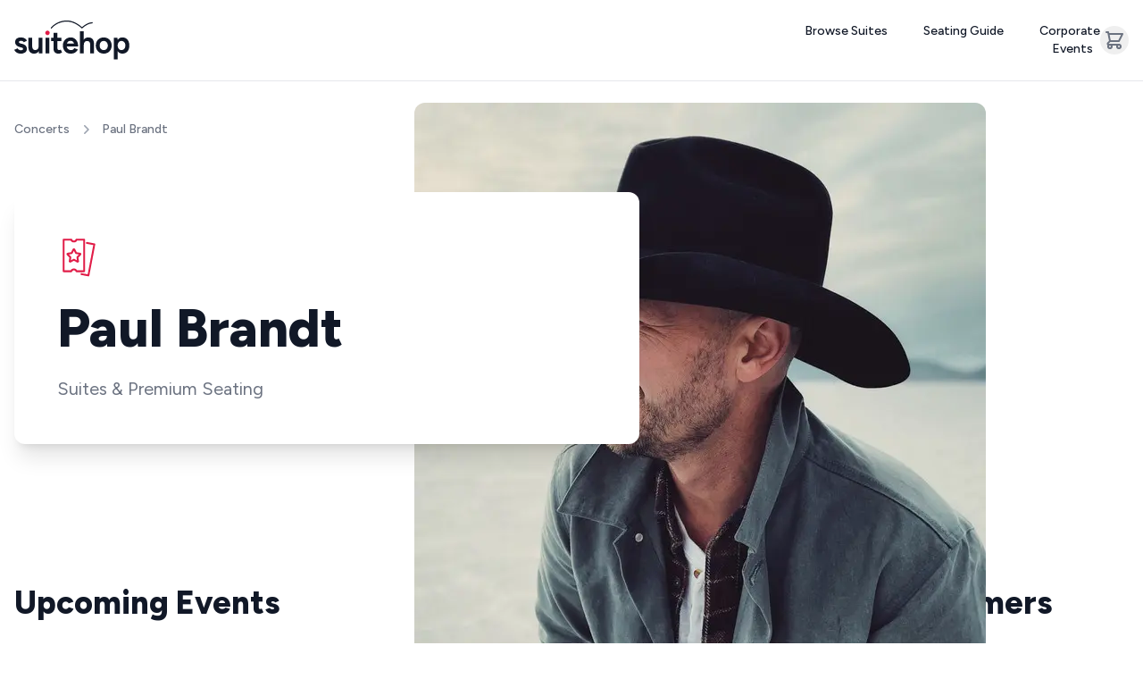

--- FILE ---
content_type: text/html; charset=utf-8
request_url: https://suitehop.com/concerts/paul-brandt-suites
body_size: 34137
content:
<!DOCTYPE html><html lang="en" class="font-figtree figtree_45637678-module__gQW92q__variable"><head><meta charSet="utf-8"/><meta name="viewport" content="width=device-width, initial-scale=1"/><link rel="preload" as="image" imageSrcSet="/_next/image?url=https%3A%2F%2Fi.scdn.co%2Fimage%2Fab6761610000e5eb53ba8034dad3a70706124943&amp;w=828&amp;q=75 1x, /_next/image?url=https%3A%2F%2Fi.scdn.co%2Fimage%2Fab6761610000e5eb53ba8034dad3a70706124943&amp;w=1920&amp;q=75 2x"/><link rel="stylesheet" href="/_next/static/chunks/6238881f1718f9d4.css" data-precedence="next"/><link rel="stylesheet" href="/_next/static/chunks/54bfe8791a41443a.css" data-precedence="next"/><link rel="stylesheet" href="/_next/static/chunks/c00c12d7c31b73dd.css" data-precedence="next"/><link rel="stylesheet" href="/_next/static/chunks/0d38e4492d93f951.css" data-precedence="next"/><link rel="stylesheet" href="/_next/static/chunks/50de59bb0b6c42c9.css" data-precedence="next"/><link rel="stylesheet" href="/_next/static/chunks/2650fec30e9e0f43.css" data-precedence="next"/><link rel="preload" as="script" fetchPriority="low" href="/_next/static/chunks/9c9dc02c3a937a6f.js"/><script src="/_next/static/chunks/ee64d0c0505aecfd.js" async=""></script><script src="/_next/static/chunks/af75fc033dc25fe1.js" async=""></script><script src="/_next/static/chunks/79006ce52187911b.js" async=""></script><script src="/_next/static/chunks/bede3898d3b6a35f.js" async=""></script><script src="/_next/static/chunks/ae4aa94ffb81bdc8.js" async=""></script><script src="/_next/static/chunks/turbopack-92094df88674db00.js" async=""></script><script src="/_next/static/chunks/5328f8fa39156dfd.js" async=""></script><script src="/_next/static/chunks/6e54230b718f0d52.js" async=""></script><script src="/_next/static/chunks/d79e4b153341b8d5.js" async=""></script><script src="/_next/static/chunks/6611c4b13e3678a0.js" async=""></script><script src="/_next/static/chunks/60b8518a601a0606.js" async=""></script><script src="/_next/static/chunks/9d7010601e2ac1bd.js" async=""></script><script src="/_next/static/chunks/44712217e6a893bd.js" async=""></script><script src="/_next/static/chunks/ed8d932fdb7b8e37.js" async=""></script><script src="/_next/static/chunks/afa69a7f8cba0ad3.js" async=""></script><script src="/_next/static/chunks/19ba9b087f73e96d.js" async=""></script><script src="/_next/static/chunks/2f2cbb6d4ddc810a.js" async=""></script><script src="/_next/static/chunks/8772fcb406fadc38.js" async=""></script><script src="/_next/static/chunks/b3757f0d2bcd7e2c.js" async=""></script><script src="/_next/static/chunks/88d5c4da4f52a044.js" async=""></script><script src="/_next/static/chunks/eb67556da3f5c680.js" async=""></script><script src="/_next/static/chunks/f7061fbea8a03b9d.js" async=""></script><script src="/_next/static/chunks/7c121aa4c5a6e828.js" async=""></script><script src="/_next/static/chunks/e80966119bdde0da.js" async=""></script><script src="/_next/static/chunks/2693c0a7eeabf1a6.js" async=""></script><link rel="preload" href="https://js.hs-scripts.com/7644320.js" as="script"/><link rel="preload" href="https://www.google.com/recaptcha/api.js?render=6LcjSx4sAAAAALi0GaPYX2YH1FT_KFnAcfqkkPDC" as="script"/><meta name="next-size-adjust" content=""/><title>Paul Brandt Suites and Premium Seats | SuiteHop</title><meta name="description" content="Buy Paul Brandt tickets with luxury suite and premium seating options. Browse upcoming events, compare seating types, and book exclusive VIP experiences. Get the best seats for Paul Brandt with SuiteHop."/><link rel="manifest" href="/manifest.json"/><link rel="canonical" href="https://suitehop.com/concerts/paul-brandt-suites"/><meta property="og:title" content="Paul Brandt Suites and Premium Seats | SuiteHop"/><meta property="og:description" content="Buy Paul Brandt tickets with luxury suite and premium seating options. Browse upcoming events, compare seating types, and book exclusive VIP experiences. Get the best seats for Paul Brandt with SuiteHop."/><meta property="og:url" content="https://suitehop.com/concerts/paul-brandt-suites"/><meta property="og:site_name" content="SuiteHop"/><meta property="og:locale" content="en_US"/><meta property="og:image" content="https://suitehop.com/images/logos/logo-192x192.png"/><meta property="og:image:width" content="192"/><meta property="og:image:height" content="192"/><meta property="og:type" content="website"/><meta name="twitter:card" content="summary_large_image"/><meta name="twitter:title" content="Paul Brandt Suites and Premium Seats | SuiteHop"/><meta name="twitter:description" content="Buy Paul Brandt tickets with luxury suite and premium seating options. Browse upcoming events, compare seating types, and book exclusive VIP experiences. Get the best seats for Paul Brandt with SuiteHop."/><meta name="twitter:image" content="https://suitehop.com/images/logos/logo-192x192.png"/><meta name="twitter:image:width" content="192"/><meta name="twitter:image:height" content="192"/><link rel="icon" href="/favicon.ico?favicon.ab7dc821.ico" sizes="32x32" type="image/x-icon"/><link rel="icon" href="/icon.png?icon.ab7dc821.png" sizes="32x32" type="image/png"/><link rel="apple-touch-icon" href="/apple-icon.png?apple-icon.31a54906.png" sizes="180x180" type="image/png"/><script src="/_next/static/chunks/a6dad97d9634a72d.js" noModule=""></script></head><body id="__root"><div hidden=""><!--$--><!--/$--></div><style>#nprogress{pointer-events:none}#nprogress .bar{background:#e11d48;position:fixed;z-index:1600;top: 0;left:0;width:100%;height:3px}#nprogress .peg{display:block;position:absolute;right:0;width:100px;height:100%;box-shadow:0 0 10px #e11d48,0 0 5px #e11d48;opacity:1;-webkit-transform:rotate(3deg) translate(0px,-4px);-ms-transform:rotate(3deg) translate(0px,-4px);transform:rotate(3deg) translate(0px,-4px)}#nprogress .spinner{display:block;position:fixed;z-index:1600;top: 15px;right:15px}#nprogress .spinner-icon{width:18px;height:18px;box-sizing:border-box;border:2px solid transparent;border-top-color:#e11d48;border-left-color:#e11d48;border-radius:50%;-webkit-animation:nprogress-spinner 400ms linear infinite;animation:nprogress-spinner 400ms linear infinite}.nprogress-custom-parent{overflow:hidden;position:relative}.nprogress-custom-parent #nprogress .bar,.nprogress-custom-parent #nprogress .spinner{position:absolute}@-webkit-keyframes nprogress-spinner{0%{-webkit-transform:rotate(0deg)}100%{-webkit-transform:rotate(360deg)}}@keyframes nprogress-spinner{0%{transform:rotate(0deg)}100%{transform:rotate(360deg)}}</style><div class="layout__container flex min-h-dvh flex-col"><div class="app-header__container fixed left-0 right-0 top-0 z-[100] overflow-visible border-b border-gray-200 bg-white lg:relative print:hidden"><div class="mx-auto w-full max-w-[1440px] px-4 flex h-[64px] flex-row items-center lg:h-[90px]"><div class="basis-1/2 lg:basis-1/3"><div class="max-w-[97px] lg:max-w-[129px]"><a title="Suitehop Logo" href="/"><svg width="140" height="48" viewBox="0 0 140 48" fill="none" xmlns="http://www.w3.org/2000/svg" class=" max-w-full"><g clip-path="url(#clip0_700_57335)"><path fill-rule="evenodd" clip-rule="evenodd" d="M45.3435 9.71975C49.7352 4.46398 56.7376 1.62766 62.9532 1.40697C67.5881 1.23532 72.1372 2.72295 76.1999 5.21597C77.5732 6.05788 78.9035 7.01421 80.1481 8.08498C80.5343 8.41194 80.9134 8.75524 81.2782 9.11489C81.2996 9.13749 81.3359 9.1792 81.3773 9.2269L81.3778 9.22747L81.378 9.22774L81.3786 9.22839L81.3788 9.22865C81.5171 9.38783 81.7114 9.6116 81.6072 9.41732C81.7646 9.7034 82.1723 9.89957 82.4369 9.66253C85.8916 6.63822 90.3477 3.62207 94.7895 3.49129C95.5691 3.46677 95.5691 2.08539 94.7895 2.10992C90.2888 2.23613 85.7747 5.08024 82.2054 8.13678C81.9912 7.91987 81.7479 7.7212 81.5183 7.5337L81.5182 7.53357C81.3856 7.4253 81.2575 7.32075 81.1423 7.21856C79.8835 6.10692 78.5459 5.11788 77.1512 4.23511C73.0026 1.59496 68.2962 -0.0479747 63.5111 0.00106828C56.7948 0.0746327 49.2202 3.07443 44.4852 8.73889C43.9488 9.38462 44.8071 10.3655 45.3435 9.71975ZM7.91803 40.3362C6.69929 40.3362 5.56381 40.1454 4.51918 39.7715C3.47455 39.3976 2.56617 38.871 1.79405 38.1919C1.02193 37.5127 0.42391 36.6885 0 35.7041L3.95901 33.8574C4.32994 34.5137 4.85982 35.0631 5.54868 35.5133C6.22996 35.9636 7.00965 36.1925 7.88775 36.1925C8.75828 36.1925 9.44713 36.0551 9.93917 35.7804C10.4388 35.5057 10.6886 35.1165 10.6886 34.6129C10.6886 34.1092 10.4918 33.7277 10.1057 33.4606C9.71964 33.1935 9.16705 32.9798 8.44034 32.8043L6.722 32.3541C4.95066 31.8809 3.55781 31.1331 2.53589 30.1105C1.51396 29.0956 1.00679 27.9204 1.00679 26.585C1.00679 24.6772 1.61994 23.2044 2.83868 22.1589C4.05742 21.1135 5.80605 20.5945 8.06942 20.5945C9.24275 20.5945 10.3177 20.7701 11.3017 21.1211C12.2858 21.4721 13.1336 21.9529 13.8452 22.571C14.5568 23.1891 15.0488 23.9064 15.3213 24.7382L11.5137 26.5086C11.2866 25.9592 10.84 25.5166 10.1663 25.1885C9.49255 24.8603 8.78099 24.7001 8.03914 24.7001C7.2973 24.7001 6.71443 24.8603 6.29809 25.1885C5.88932 25.5166 5.68493 25.9516 5.68493 26.5086C5.68493 26.8597 5.87418 27.1649 6.26024 27.4091C6.6463 27.6609 7.19133 27.8746 7.88775 28.0501L10.242 28.6148C11.4607 28.9124 12.4448 29.3932 13.1942 30.0495C13.9436 30.7057 14.4886 31.4307 14.8368 32.232C15.1851 33.0332 15.3592 33.8421 15.3592 34.6434C15.3592 35.7728 15.0337 36.7648 14.3902 37.6195C13.7392 38.4742 12.8611 39.1381 11.7408 39.6189C10.6129 40.092 9.34115 40.3362 7.91803 40.3362ZM17.1153 21.0448V31.8199L21.748 30.6905L17.1153 31.8275C17.1153 34.7197 17.7285 36.8564 18.9472 38.2529C20.166 39.6494 21.9146 40.3438 24.178 40.3438C25.6238 40.3438 26.8728 39.9699 27.9326 39.2297C28.6274 38.7443 29.2149 38.1147 29.6993 37.3428L29.8932 39.8783H34.261V21.0448H29.6282V31.3275C29.5727 32.766 29.2125 33.8835 28.5533 34.6739C27.8266 35.5362 26.8047 35.9712 25.4875 35.9712C24.7381 35.9407 24.0871 35.7728 23.527 35.4599C22.9668 35.147 22.5277 34.6129 22.2174 33.8574C21.907 33.1019 21.748 32.0488 21.748 30.6905V21.0448H17.1153ZM38.0005 39.8783L38.0383 21.0448H42.6711L42.6332 39.8783H38.0005ZM44.7604 21.0524V25.0435H47.7807V34.4602C47.7807 36.3451 48.3106 37.795 49.3704 38.81C50.4302 39.8249 51.9668 40.3362 53.988 40.3362C54.6844 40.3362 55.3808 40.1988 56.0697 39.9317C56.7661 39.6646 57.4322 39.306 58.053 38.8557L56.4103 35.3149C56.0621 35.5667 55.7366 35.7423 55.4414 35.8415C55.1386 35.9407 54.8661 35.9941 54.6163 35.9941C53.8971 35.9941 53.3445 35.788 52.9736 35.376C52.6027 34.9639 52.4135 34.3305 52.4135 33.4758V25.0435H57.243V21.0524H52.4135V15.1688H47.7807V21.0524H44.7604ZM68.4463 40.3362C66.5993 40.3362 64.9717 39.9165 63.5486 39.0771C62.1255 38.2376 61.0203 37.0777 60.2255 35.5896C59.4306 34.1092 59.037 32.3999 59.037 30.4616C59.037 28.5309 59.4458 26.8215 60.2709 25.3411C61.096 23.8607 62.2239 22.7007 63.6697 21.8537C65.1156 21.0143 66.7809 20.5945 68.6734 20.5945C70.2933 20.5945 71.7846 21.0295 73.1547 21.8918C74.5248 22.7541 75.6225 24.0209 76.44 25.6769C77.2651 27.3328 77.6739 29.3322 77.6739 31.6673H75.3575H72.9655H63.8025C63.9051 32.3771 64.1174 33.007 64.4419 33.5522C64.9112 34.3534 65.5395 34.9715 66.3116 35.3989C67.0837 35.8262 67.9391 36.0399 68.8929 36.0399C69.9148 36.0399 70.7551 35.811 71.4137 35.3455C72.0722 34.88 72.5794 34.2847 72.9276 33.5598L77.2651 35.292C76.7428 36.3222 76.0691 37.2227 75.244 37.9858C74.4189 38.7489 73.4424 39.3365 72.3145 39.741C71.1866 40.1301 69.8921 40.3362 68.4463 40.3362ZM72.4583 27.6533C72.4951 27.7569 72.5299 27.8638 72.5627 27.9738H64.0478C64.1135 27.7422 64.1893 27.5235 64.2753 27.3175C64.6387 26.4552 65.1837 25.8066 65.9028 25.3792C66.6295 24.9519 67.4849 24.7382 68.4841 24.7382C69.4001 24.7382 70.2025 24.9672 70.8913 25.4327C71.5726 25.8982 72.0949 26.6384 72.4583 27.6533ZM79.7707 13.2458L79.8086 39.8783H84.4413L84.4273 30.0037H84.4413C84.4413 28.3477 84.8046 27.081 85.5238 26.2187C86.2505 25.3563 87.2724 24.9366 88.5896 24.9595C89.339 24.9901 89.99 25.1579 90.535 25.4708C91.0876 25.7837 91.5191 26.3179 91.8446 27.0733C92.1701 27.8288 92.329 28.8819 92.329 30.2402V39.8783V39.8859H96.9239V29.1108L92.329 30.2402L96.9164 29.1032C96.9391 26.211 96.341 24.0743 95.1223 22.6778C93.9036 21.2813 92.1549 20.5869 89.8916 20.5869C88.4457 20.5869 87.1967 20.9608 86.1369 21.701C85.4648 22.1705 84.8931 22.7751 84.418 23.5128L84.4035 13.2458H79.7707ZM108.763 40.3362C106.871 40.3362 105.198 39.9165 103.737 39.077C102.276 38.2376 101.133 37.0777 100.3 35.5896C99.4674 34.1092 99.0511 32.3998 99.0511 30.4692C99.0511 28.5385 99.4598 26.8291 100.285 25.3487C101.11 23.8683 102.246 22.7083 103.706 21.8613C105.167 21.0219 106.825 20.6022 108.695 20.6022C110.61 20.6022 112.298 21.0219 113.759 21.8613C115.22 22.7007 116.348 23.8606 117.158 25.3487C117.968 26.8291 118.369 28.5385 118.369 30.4692C118.369 32.3998 117.96 34.1092 117.135 35.5896C116.31 37.0701 115.182 38.23 113.737 39.077C112.291 39.9165 110.633 40.3362 108.763 40.3362ZM108.763 36.0399C109.732 36.0399 110.58 35.8033 111.307 35.3225C112.026 34.8418 112.601 34.1931 113.025 33.3613C113.449 32.5296 113.661 31.568 113.661 30.4615C113.661 29.355 113.449 28.3935 113.025 27.5617C112.601 26.7299 112.018 26.0813 111.269 25.6005C110.519 25.1274 109.664 24.8832 108.687 24.8832C107.719 24.8832 106.863 25.1198 106.129 25.6005C105.395 26.0813 104.812 26.7299 104.388 27.5617C103.964 28.3935 103.752 29.355 103.752 30.4615C103.752 31.5375 103.964 32.499 104.388 33.3461C104.812 34.1855 105.402 34.8494 106.159 35.3225C106.931 35.8033 107.794 36.0399 108.763 36.0399ZM121.019 21.0448V47.4102H125.659V37.2805C126.136 38.0259 126.713 38.6431 127.385 39.1305C128.498 39.9317 129.837 40.3362 131.404 40.3362C133.1 40.3362 134.584 39.9317 135.848 39.1305C137.12 38.3216 138.104 37.1769 138.8 35.6812C139.497 34.1855 139.845 32.4456 139.845 30.4616C139.845 28.4546 139.497 26.7071 138.8 25.2266C138.104 23.7462 137.12 22.6015 135.848 21.8003C134.584 20.999 133.1 20.5945 131.404 20.5945C129.83 20.5945 128.49 20.999 127.385 21.8003C126.683 22.309 126.088 22.9562 125.6 23.7399L125.394 21.0448H121.019ZM125.659 30.8291V30.091C125.698 29.1388 125.892 28.2993 126.234 27.5617C126.62 26.7299 127.165 26.0813 127.862 25.6005C128.558 25.1198 129.361 24.8832 130.254 24.8832C131.2 24.8832 132.025 25.1274 132.737 25.6005C133.448 26.0737 134.008 26.7376 134.417 27.577C134.826 28.4241 135.03 29.3779 135.03 30.4616C135.03 31.5452 134.826 32.5067 134.417 33.3461C134.001 34.1855 133.433 34.8418 132.714 35.3226C131.987 35.8033 131.155 36.0399 130.208 36.0399C129.315 36.0399 128.52 35.8033 127.839 35.3226C127.158 34.8494 126.62 34.1855 126.234 33.3461C125.886 32.5967 125.698 31.7577 125.659 30.8291Z" fill="#111827"></path><path d="M40.3547 17.8092C39.6356 17.8092 38.9997 17.5345 38.4698 16.9774C37.9324 16.428 37.6674 15.7946 37.6674 15.0925C37.6674 14.337 37.9324 13.696 38.4698 13.1695C39.0073 12.6429 39.6356 12.3759 40.3547 12.3759C41.1041 12.3759 41.74 12.6429 42.2623 13.1695C42.7846 13.696 43.0496 14.337 43.0496 15.0925C43.0496 15.7946 42.7846 16.4203 42.2623 16.9774C41.7324 17.5345 41.0965 17.8092 40.3547 17.8092Z" fill="#E11D48"></path></g><defs><clipPath id="clip0_700_57335"><rect width="140" height="48" fill="white"></rect></clipPath></defs></svg></a></div></div><div class="block basis-1/2 lg:hidden"><div class="flex items-center justify-end gap-2"><button class="rounded-full p-1 hover:bg-gray-100" type="button" aria-label="Open search"><svg xmlns="http://www.w3.org/2000/svg" viewBox="0 0 20 20" fill="currentColor" aria-hidden="true" data-slot="icon" height="24" class="text-gray-500"><path fill-rule="evenodd" d="M9 3.5a5.5 5.5 0 1 0 0 11 5.5 5.5 0 0 0 0-11ZM2 9a7 7 0 1 1 12.452 4.391l3.328 3.329a.75.75 0 1 1-1.06 1.06l-3.329-3.328A7 7 0 0 1 2 9Z" clip-rule="evenodd"></path></svg></button><div class="mr-1"><button data-testid="open-cart" aria-label="Open cart" class="group rounded-full p-1 hover:bg-gray-100"><div class="relative flex"><svg width="24" height="24" class="text-gray-500 group-hover:text-gray-600" fill="none" xmlns="http://www.w3.org/2000/svg"><path d="M3 3h2l.4 2M7 13h10l4-8H5.4M7 13 5.4 5M7 13l-2.293 2.293c-.63.63-.184 1.707.707 1.707H17m0 0a2 2 0 1 0 0 4 2 2 0 0 0 0-4Zm-8 2a2 2 0 1 1-4 0 2 2 0 0 1 4 0Z" stroke="currentColor" stroke-width="2" stroke-linecap="round" stroke-linejoin="round"></path></svg></div></button></div><button class="rounded-full p-1 hover:bg-gray-100" type="button" aria-label="Open menu"><div class="relative h-6 w-6"><svg xmlns="http://www.w3.org/2000/svg" viewBox="0 0 20 20" fill="currentColor" aria-hidden="true" data-slot="icon" height="24" class="absolute inset-0 text-gray-500 transition-all duration-300 rotate-0 scale-100 opacity-100"><path fill-rule="evenodd" d="M2 4.75A.75.75 0 0 1 2.75 4h14.5a.75.75 0 0 1 0 1.5H2.75A.75.75 0 0 1 2 4.75ZM2 10a.75.75 0 0 1 .75-.75h14.5a.75.75 0 0 1 0 1.5H2.75A.75.75 0 0 1 2 10Zm0 5.25a.75.75 0 0 1 .75-.75h14.5a.75.75 0 0 1 0 1.5H2.75a.75.75 0 0 1-.75-.75Z" clip-rule="evenodd"></path></svg><svg xmlns="http://www.w3.org/2000/svg" viewBox="0 0 20 20" fill="currentColor" aria-hidden="true" data-slot="icon" height="24" class="absolute inset-0 text-gray-500 transition-all duration-300 -rotate-90 scale-0 opacity-0"><path d="M6.28 5.22a.75.75 0 0 0-1.06 1.06L8.94 10l-3.72 3.72a.75.75 0 1 0 1.06 1.06L10 11.06l3.72 3.72a.75.75 0 1 0 1.06-1.06L11.06 10l3.72-3.72a.75.75 0 0 0-1.06-1.06L10 8.94 6.28 5.22Z"></path></svg></div></button></div></div><div class="hidden basis-1/3 lg:block"><div class="mx-auto max-w-[400px]"><div></div></div></div><div class="hidden basis-1/3 lg:block"><div class="flex items-center justify-end gap-6"><ul class="text-right text-sm font-medium text-gray-900"><li class="inline"><a class="rounded-md p-2 hover:bg-gray-100" href="/all-premium-seating">Browse Suites</a></li><li class="ml-6 inline"><a class="rounded-md p-2 hover:bg-gray-100" href="/premium-seating-guide">Seating Guide</a></li><li class="ml-6 hidden xl:inline"><a class="rounded-md p-2 hover:bg-gray-100" href="/corporate-events">Corporate Events</a></li></ul><button data-testid="open-cart" aria-label="Open cart" class="group rounded-full p-1 hover:bg-gray-100"><div class="relative flex"><svg width="24" height="24" class="text-gray-500 group-hover:text-gray-600" fill="none" xmlns="http://www.w3.org/2000/svg"><path d="M3 3h2l.4 2M7 13h10l4-8H5.4M7 13 5.4 5M7 13l-2.293 2.293c-.63.63-.184 1.707.707 1.707H17m0 0a2 2 0 1 0 0 4 2 2 0 0 0 0-4Zm-8 2a2 2 0 1 1-4 0 2 2 0 0 1 4 0Z" stroke="currentColor" stroke-width="2" stroke-linecap="round" stroke-linejoin="round"></path></svg></div></button></div></div></div></div><div class="main__container mt-[64px] lg:mt-0"><div class="performer-page__container"><div class="mx-auto w-full max-w-[1440px] md:px-4 md:pt-6"><div class="relative mb-[70px] min-h-[250px] md:mb-0 md:min-h-[500px]"><div class="z-2 absolute left-0 top-1 hidden lg:block"><nav aria-label="Breadcrumb"><ol role="list" class="my-4 flex items-center"><li><div class="flex items-center"><a class="text-sm font-medium capitalize text-gray-500 hover:text-gray-700" href="/concerts">Concerts</a><svg xmlns="http://www.w3.org/2000/svg" viewBox="0 0 20 20" fill="currentColor" aria-hidden="true" data-slot="icon" class="mx-2 h-5 w-5 flex-shrink-0 text-gray-400"><path fill-rule="evenodd" d="M8.22 5.22a.75.75 0 0 1 1.06 0l4.25 4.25a.75.75 0 0 1 0 1.06l-4.25 4.25a.75.75 0 0 1-1.06-1.06L11.94 10 8.22 6.28a.75.75 0 0 1 0-1.06Z" clip-rule="evenodd"></path></svg></div></li><li><div class="flex items-center"><span class="text-sm font-medium capitalize text-gray-500" aria-current="page">Paul brandt</span></div></li></ol></nav></div><div class="absolute right-0 min-h-[250px] w-[800px] md:min-h-[500px]"><div class="relative min-h-[500px] min-h-[250px] md:min-h-[500px] max-w-[800px]"><div class="z-1 absolute inset-0"><img alt="Paul Brandt suites and premium seating" width="800" height="500" decoding="async" data-nimg="1" class="h-full w-full object-cover md:rounded-xl" style="color:transparent" srcSet="/_next/image?url=https%3A%2F%2Fi.scdn.co%2Fimage%2Fab6761610000e5eb53ba8034dad3a70706124943&amp;w=828&amp;q=75 1x, /_next/image?url=https%3A%2F%2Fi.scdn.co%2Fimage%2Fab6761610000e5eb53ba8034dad3a70706124943&amp;w=1920&amp;q=75 2x" src="/_next/image?url=https%3A%2F%2Fi.scdn.co%2Fimage%2Fab6761610000e5eb53ba8034dad3a70706124943&amp;w=1920&amp;q=75"/></div></div></div><div class="z-2 absolute bottom-[-30%] left-3 right-3 rounded-xl bg-white p-6 shadow-xl md:bottom-auto md:left-auto md:right-auto md:top-[100px] md:min-w-[700px] md:p-12"><svg width="50" height="50" viewBox="0 0 48 48" fill="none" xmlns="http://www.w3.org/2000/svg" class=""><path d="m18.386 15.562 1.83 3.706a.426.426 0 0 0 .324.236l4.09.6a.432.432 0 0 1 .24.736l-2.96 2.884a.432.432 0 0 0-.124.382l.698 4.074a.43.43 0 0 1-.624.454l-3.66-1.93a.429.429 0 0 0-.4 0l-3.66 1.924a.43.43 0 0 1-.624-.454l.698-4.074a.432.432 0 0 0-.124-.382l-2.96-2.884a.431.431 0 0 1 .24-.736l4.09-.6a.425.425 0 0 0 .324-.236l1.83-3.706a.43.43 0 0 1 .772.006v0Z" stroke="#E11D48" stroke-width="2" stroke-linecap="round" stroke-linejoin="round"></path><path d="M20.816 5a2.982 2.982 0 0 1-5.632 0H7v34h8.184a2.983 2.983 0 0 1 5.632 0H29V5h-8.184Z" stroke="#E11D48" stroke-width="2" stroke-linecap="round" stroke-linejoin="round"></path><path d="m26.128 42.036 7.484 1.43 6.384-33.396-8.038-1.536" stroke="#E11D48" stroke-width="2" stroke-linecap="round" stroke-linejoin="round"></path></svg><h1 class="my-3 text-4xl font-extrabold text-gray-900 md:my-6 md:max-w-[600px] md:text-6xl">Paul Brandt</h1><h2 class="text-gray-500 md:text-xl">Suites &amp; Premium Seating</h2></div></div></div><div class="mx-auto w-full max-w-[1440px] px-4 "><div class="mb-8 grid grid-cols-12 gap-4 pt-10 lg:mb-20"><div class="col-span-12 mb-8 lg:col-span-7 lg:mb-0"><!--$?--><template id="B:0"></template><div><div class="flex flex-row items-center border-b border-gray-200 py-[18px] md:items-start"><div class="flex w-[80px] flex-none flex-col rounded-md bg-gray-200 p-4 md:w-[100px] md:bg-transparent md:p-0"><p class="text-center text-sm font-semibold text-gray-800 md:pb-1 md:text-left"><span aria-live="polite" aria-busy="true"><span class="react-loading-skeleton" style="width:50%">‌</span><br/></span></p><p class="text-center text-sm text-gray-500 md:text-left"><span aria-live="polite" aria-busy="true"><span class="react-loading-skeleton" style="width:80%">‌</span><br/></span></p></div><div class="mx-4 flex grow flex-col md:mx-10"><h4 class="font-semibold text-gray-800"><span aria-live="polite" aria-busy="true"><span class="react-loading-skeleton" style="width:60%">‌</span><br/></span></h4><p class="text-sm text-gray-500"><span aria-live="polite" aria-busy="true"><span class="react-loading-skeleton" style="width:35%">‌</span><br/></span></p></div><div class="flex flex-none flex-col justify-center md:w-[132px]"><div class="mr-2 md:hidden"><svg xmlns="http://www.w3.org/2000/svg" viewBox="0 0 24 24" fill="currentColor" aria-hidden="true" data-slot="icon" class="h-5 w-5 font-bold text-gray-400"><path fill-rule="evenodd" d="M16.28 11.47a.75.75 0 0 1 0 1.06l-7.5 7.5a.75.75 0 0 1-1.06-1.06L14.69 12 7.72 5.03a.75.75 0 0 1 1.06-1.06l7.5 7.5Z" clip-rule="evenodd"></path></svg></div><div class="hidden md:block"><span aria-live="polite" aria-busy="true"><span class="react-loading-skeleton" style="height:40px">‌</span><br/></span></div></div></div><div class="flex flex-row items-center border-b border-gray-200 py-[18px] md:items-start"><div class="flex w-[80px] flex-none flex-col rounded-md bg-gray-200 p-4 md:w-[100px] md:bg-transparent md:p-0"><p class="text-center text-sm font-semibold text-gray-800 md:pb-1 md:text-left"><span aria-live="polite" aria-busy="true"><span class="react-loading-skeleton" style="width:50%">‌</span><br/></span></p><p class="text-center text-sm text-gray-500 md:text-left"><span aria-live="polite" aria-busy="true"><span class="react-loading-skeleton" style="width:80%">‌</span><br/></span></p></div><div class="mx-4 flex grow flex-col md:mx-10"><h4 class="font-semibold text-gray-800"><span aria-live="polite" aria-busy="true"><span class="react-loading-skeleton" style="width:60%">‌</span><br/></span></h4><p class="text-sm text-gray-500"><span aria-live="polite" aria-busy="true"><span class="react-loading-skeleton" style="width:35%">‌</span><br/></span></p></div><div class="flex flex-none flex-col justify-center md:w-[132px]"><div class="mr-2 md:hidden"><svg xmlns="http://www.w3.org/2000/svg" viewBox="0 0 24 24" fill="currentColor" aria-hidden="true" data-slot="icon" class="h-5 w-5 font-bold text-gray-400"><path fill-rule="evenodd" d="M16.28 11.47a.75.75 0 0 1 0 1.06l-7.5 7.5a.75.75 0 0 1-1.06-1.06L14.69 12 7.72 5.03a.75.75 0 0 1 1.06-1.06l7.5 7.5Z" clip-rule="evenodd"></path></svg></div><div class="hidden md:block"><span aria-live="polite" aria-busy="true"><span class="react-loading-skeleton" style="height:40px">‌</span><br/></span></div></div></div><div class="flex flex-row items-center border-b border-gray-200 py-[18px] md:items-start"><div class="flex w-[80px] flex-none flex-col rounded-md bg-gray-200 p-4 md:w-[100px] md:bg-transparent md:p-0"><p class="text-center text-sm font-semibold text-gray-800 md:pb-1 md:text-left"><span aria-live="polite" aria-busy="true"><span class="react-loading-skeleton" style="width:50%">‌</span><br/></span></p><p class="text-center text-sm text-gray-500 md:text-left"><span aria-live="polite" aria-busy="true"><span class="react-loading-skeleton" style="width:80%">‌</span><br/></span></p></div><div class="mx-4 flex grow flex-col md:mx-10"><h4 class="font-semibold text-gray-800"><span aria-live="polite" aria-busy="true"><span class="react-loading-skeleton" style="width:60%">‌</span><br/></span></h4><p class="text-sm text-gray-500"><span aria-live="polite" aria-busy="true"><span class="react-loading-skeleton" style="width:35%">‌</span><br/></span></p></div><div class="flex flex-none flex-col justify-center md:w-[132px]"><div class="mr-2 md:hidden"><svg xmlns="http://www.w3.org/2000/svg" viewBox="0 0 24 24" fill="currentColor" aria-hidden="true" data-slot="icon" class="h-5 w-5 font-bold text-gray-400"><path fill-rule="evenodd" d="M16.28 11.47a.75.75 0 0 1 0 1.06l-7.5 7.5a.75.75 0 0 1-1.06-1.06L14.69 12 7.72 5.03a.75.75 0 0 1 1.06-1.06l7.5 7.5Z" clip-rule="evenodd"></path></svg></div><div class="hidden md:block"><span aria-live="polite" aria-busy="true"><span class="react-loading-skeleton" style="height:40px">‌</span><br/></span></div></div></div><div class="flex flex-row items-center border-b border-gray-200 py-[18px] md:items-start"><div class="flex w-[80px] flex-none flex-col rounded-md bg-gray-200 p-4 md:w-[100px] md:bg-transparent md:p-0"><p class="text-center text-sm font-semibold text-gray-800 md:pb-1 md:text-left"><span aria-live="polite" aria-busy="true"><span class="react-loading-skeleton" style="width:50%">‌</span><br/></span></p><p class="text-center text-sm text-gray-500 md:text-left"><span aria-live="polite" aria-busy="true"><span class="react-loading-skeleton" style="width:80%">‌</span><br/></span></p></div><div class="mx-4 flex grow flex-col md:mx-10"><h4 class="font-semibold text-gray-800"><span aria-live="polite" aria-busy="true"><span class="react-loading-skeleton" style="width:60%">‌</span><br/></span></h4><p class="text-sm text-gray-500"><span aria-live="polite" aria-busy="true"><span class="react-loading-skeleton" style="width:35%">‌</span><br/></span></p></div><div class="flex flex-none flex-col justify-center md:w-[132px]"><div class="mr-2 md:hidden"><svg xmlns="http://www.w3.org/2000/svg" viewBox="0 0 24 24" fill="currentColor" aria-hidden="true" data-slot="icon" class="h-5 w-5 font-bold text-gray-400"><path fill-rule="evenodd" d="M16.28 11.47a.75.75 0 0 1 0 1.06l-7.5 7.5a.75.75 0 0 1-1.06-1.06L14.69 12 7.72 5.03a.75.75 0 0 1 1.06-1.06l7.5 7.5Z" clip-rule="evenodd"></path></svg></div><div class="hidden md:block"><span aria-live="polite" aria-busy="true"><span class="react-loading-skeleton" style="height:40px">‌</span><br/></span></div></div></div><div class="flex flex-row items-center border-b border-gray-200 py-[18px] md:items-start"><div class="flex w-[80px] flex-none flex-col rounded-md bg-gray-200 p-4 md:w-[100px] md:bg-transparent md:p-0"><p class="text-center text-sm font-semibold text-gray-800 md:pb-1 md:text-left"><span aria-live="polite" aria-busy="true"><span class="react-loading-skeleton" style="width:50%">‌</span><br/></span></p><p class="text-center text-sm text-gray-500 md:text-left"><span aria-live="polite" aria-busy="true"><span class="react-loading-skeleton" style="width:80%">‌</span><br/></span></p></div><div class="mx-4 flex grow flex-col md:mx-10"><h4 class="font-semibold text-gray-800"><span aria-live="polite" aria-busy="true"><span class="react-loading-skeleton" style="width:60%">‌</span><br/></span></h4><p class="text-sm text-gray-500"><span aria-live="polite" aria-busy="true"><span class="react-loading-skeleton" style="width:35%">‌</span><br/></span></p></div><div class="flex flex-none flex-col justify-center md:w-[132px]"><div class="mr-2 md:hidden"><svg xmlns="http://www.w3.org/2000/svg" viewBox="0 0 24 24" fill="currentColor" aria-hidden="true" data-slot="icon" class="h-5 w-5 font-bold text-gray-400"><path fill-rule="evenodd" d="M16.28 11.47a.75.75 0 0 1 0 1.06l-7.5 7.5a.75.75 0 0 1-1.06-1.06L14.69 12 7.72 5.03a.75.75 0 0 1 1.06-1.06l7.5 7.5Z" clip-rule="evenodd"></path></svg></div><div class="hidden md:block"><span aria-live="polite" aria-busy="true"><span class="react-loading-skeleton" style="height:40px">‌</span><br/></span></div></div></div><div class="flex flex-row items-center border-b border-gray-200 py-[18px] md:items-start"><div class="flex w-[80px] flex-none flex-col rounded-md bg-gray-200 p-4 md:w-[100px] md:bg-transparent md:p-0"><p class="text-center text-sm font-semibold text-gray-800 md:pb-1 md:text-left"><span aria-live="polite" aria-busy="true"><span class="react-loading-skeleton" style="width:50%">‌</span><br/></span></p><p class="text-center text-sm text-gray-500 md:text-left"><span aria-live="polite" aria-busy="true"><span class="react-loading-skeleton" style="width:80%">‌</span><br/></span></p></div><div class="mx-4 flex grow flex-col md:mx-10"><h4 class="font-semibold text-gray-800"><span aria-live="polite" aria-busy="true"><span class="react-loading-skeleton" style="width:60%">‌</span><br/></span></h4><p class="text-sm text-gray-500"><span aria-live="polite" aria-busy="true"><span class="react-loading-skeleton" style="width:35%">‌</span><br/></span></p></div><div class="flex flex-none flex-col justify-center md:w-[132px]"><div class="mr-2 md:hidden"><svg xmlns="http://www.w3.org/2000/svg" viewBox="0 0 24 24" fill="currentColor" aria-hidden="true" data-slot="icon" class="h-5 w-5 font-bold text-gray-400"><path fill-rule="evenodd" d="M16.28 11.47a.75.75 0 0 1 0 1.06l-7.5 7.5a.75.75 0 0 1-1.06-1.06L14.69 12 7.72 5.03a.75.75 0 0 1 1.06-1.06l7.5 7.5Z" clip-rule="evenodd"></path></svg></div><div class="hidden md:block"><span aria-live="polite" aria-busy="true"><span class="react-loading-skeleton" style="height:40px">‌</span><br/></span></div></div></div><div class="flex flex-row items-center border-b border-gray-200 py-[18px] md:items-start"><div class="flex w-[80px] flex-none flex-col rounded-md bg-gray-200 p-4 md:w-[100px] md:bg-transparent md:p-0"><p class="text-center text-sm font-semibold text-gray-800 md:pb-1 md:text-left"><span aria-live="polite" aria-busy="true"><span class="react-loading-skeleton" style="width:50%">‌</span><br/></span></p><p class="text-center text-sm text-gray-500 md:text-left"><span aria-live="polite" aria-busy="true"><span class="react-loading-skeleton" style="width:80%">‌</span><br/></span></p></div><div class="mx-4 flex grow flex-col md:mx-10"><h4 class="font-semibold text-gray-800"><span aria-live="polite" aria-busy="true"><span class="react-loading-skeleton" style="width:60%">‌</span><br/></span></h4><p class="text-sm text-gray-500"><span aria-live="polite" aria-busy="true"><span class="react-loading-skeleton" style="width:35%">‌</span><br/></span></p></div><div class="flex flex-none flex-col justify-center md:w-[132px]"><div class="mr-2 md:hidden"><svg xmlns="http://www.w3.org/2000/svg" viewBox="0 0 24 24" fill="currentColor" aria-hidden="true" data-slot="icon" class="h-5 w-5 font-bold text-gray-400"><path fill-rule="evenodd" d="M16.28 11.47a.75.75 0 0 1 0 1.06l-7.5 7.5a.75.75 0 0 1-1.06-1.06L14.69 12 7.72 5.03a.75.75 0 0 1 1.06-1.06l7.5 7.5Z" clip-rule="evenodd"></path></svg></div><div class="hidden md:block"><span aria-live="polite" aria-busy="true"><span class="react-loading-skeleton" style="height:40px">‌</span><br/></span></div></div></div><div class="flex flex-row items-center border-b border-gray-200 py-[18px] md:items-start"><div class="flex w-[80px] flex-none flex-col rounded-md bg-gray-200 p-4 md:w-[100px] md:bg-transparent md:p-0"><p class="text-center text-sm font-semibold text-gray-800 md:pb-1 md:text-left"><span aria-live="polite" aria-busy="true"><span class="react-loading-skeleton" style="width:50%">‌</span><br/></span></p><p class="text-center text-sm text-gray-500 md:text-left"><span aria-live="polite" aria-busy="true"><span class="react-loading-skeleton" style="width:80%">‌</span><br/></span></p></div><div class="mx-4 flex grow flex-col md:mx-10"><h4 class="font-semibold text-gray-800"><span aria-live="polite" aria-busy="true"><span class="react-loading-skeleton" style="width:60%">‌</span><br/></span></h4><p class="text-sm text-gray-500"><span aria-live="polite" aria-busy="true"><span class="react-loading-skeleton" style="width:35%">‌</span><br/></span></p></div><div class="flex flex-none flex-col justify-center md:w-[132px]"><div class="mr-2 md:hidden"><svg xmlns="http://www.w3.org/2000/svg" viewBox="0 0 24 24" fill="currentColor" aria-hidden="true" data-slot="icon" class="h-5 w-5 font-bold text-gray-400"><path fill-rule="evenodd" d="M16.28 11.47a.75.75 0 0 1 0 1.06l-7.5 7.5a.75.75 0 0 1-1.06-1.06L14.69 12 7.72 5.03a.75.75 0 0 1 1.06-1.06l7.5 7.5Z" clip-rule="evenodd"></path></svg></div><div class="hidden md:block"><span aria-live="polite" aria-busy="true"><span class="react-loading-skeleton" style="height:40px">‌</span><br/></span></div></div></div></div><!--/$--></div><div class="col-span-12 lg:col-span-4 lg:col-start-9"><div class="mb-10"><h2 class="mb-4 text-3xl font-extrabold text-gray-900 md:mb-6 lg:text-4xl">Similar Performers</h2><a href="/events/clay-walker"><div class="flex px-1 py-3 hover:bg-gray-100 active:bg-gray-200 md:px-2 false"><img alt="Clay Walker suites and premium seating" loading="lazy" width="80" height="80" decoding="async" data-nimg="1" class="mr-4 h-[80px] w-[80px] rounded-md md:h-[56px] md:w-[56px]" style="color:transparent" srcSet="/_next/image?url=https%3A%2F%2Fi.scdn.co%2Fimage%2Fab6761610000e5eb5c61c1a97a9cdc15f74abd3a&amp;w=96&amp;q=75 1x, /_next/image?url=https%3A%2F%2Fi.scdn.co%2Fimage%2Fab6761610000e5eb5c61c1a97a9cdc15f74abd3a&amp;w=256&amp;q=75 2x" src="/_next/image?url=https%3A%2F%2Fi.scdn.co%2Fimage%2Fab6761610000e5eb5c61c1a97a9cdc15f74abd3a&amp;w=256&amp;q=75"/><div class="flex flex-grow flex-col justify-center"><p class="font-semibold">Clay Walker</p><p class="text-sm text-gray-500">2<!-- --> <!-- -->events</p></div></div></a></div><script type="application/ld+json">{"@context":"https://schema.org","@type":"ItemList","name":"Similar Performers","description":"List of similar performers with upcoming events","numberOfItems":1,"itemListElement":[{"@type":"ListItem","position":1,"name":"Clay Walker","url":"https://suitehop.com/events/clay-walker","image":"https://i.scdn.co/image/ab6761610000e5eb5c61c1a97a9cdc15f74abd3a"}]}</script><div class="mb-10"><h2 class="mb-4 text-3xl font-extrabold text-gray-900 md:mb-6 lg:text-4xl">Get Updates</h2><p class="mb-3">Sign up for our newsletter with offers, updates and featured events for everything Paul Brandt.</p><form id="performer-newsletter-subscription-form" class="flex flex-col items-start justify-center"><div class="flex w-full max-w-[275px] flex-col md:max-w-full md:flex-row"><div class="relative mb-2 max-w-[275px] flex-1 rounded-md md:mb-0 md:mr-2"><div class="pointer-events-none absolute inset-y-0 left-0 flex items-center pl-3"><svg xmlns="http://www.w3.org/2000/svg" viewBox="0 0 24 24" fill="currentColor" aria-hidden="true" data-slot="icon" class="h-5 w-5 text-gray-400"><path d="M1.5 8.67v8.58a3 3 0 0 0 3 3h15a3 3 0 0 0 3-3V8.67l-8.928 5.493a3 3 0 0 1-3.144 0L1.5 8.67Z"></path><path d="M22.5 6.908V6.75a3 3 0 0 0-3-3h-15a3 3 0 0 0-3 3v.158l9.714 5.978a1.5 1.5 0 0 0 1.572 0L22.5 6.908Z"></path></svg></div><input id="email" type="email" placeholder="Email address" autoComplete="email" autoCapitalize="off" autoCorrect="off" spellCheck="false" class="border-gray-300 shadow-sm placeholder-gray-400 focus:border-sky-500 focus:outline-none focus:ring-sky-500 pl-10 rounded-lg appearance-none block w-full px-3 py-2" name="email"/></div><input type="submit" class="rounded-md border px-4 py-2 font-figtree text-sm font-medium shadow-sm border-transparent text-white bg-rose-600
    hover:bg-rose-700
    active:bg-rose-800 active:ring-rose-500 active:ring-2 active:ring-offset-2
    false
   false  " value="Subscribe"/></div></form></div></div></div></div><div class="mx-auto w-full max-w-[1440px] px-4 "><div class="mb-10"><div class="grid grid-cols-12 gap-4"><div class="col-span-4 hidden pt-4 lg:block"><div class="sticky-outer-wrapper"><div class="sticky-inner-wrapper" style="position:relative;top:0px"><button class="mb-8 flex items-center cursor-default"><span class="relative mr-5 inline-block h-[16px] w-[16px] rounded-full bg-rose-200"><span class="absolute left-[4px] top-[4px] inline-block h-[8px] w-[8px] rounded-full bg-rose-800 "></span></span><span class="text-sm font-medium hover:text-gray-900 text-gray-900">Pricing</span></button><button class="mb-8 flex items-center cursor-pointer"><span class="relative mr-5 inline-block h-[16px] w-[16px] rounded-full bg-white"><span class="absolute left-[4px] top-[4px] inline-block h-[8px] w-[8px] rounded-full bg-gray-300 "></span></span><span class="text-sm font-medium hover:text-gray-900 text-gray-500">Private Suites</span></button><button class="mb-8 flex items-center cursor-pointer"><span class="relative mr-5 inline-block h-[16px] w-[16px] rounded-full bg-white"><span class="absolute left-[4px] top-[4px] inline-block h-[8px] w-[8px] rounded-full bg-gray-300 "></span></span><span class="text-sm font-medium hover:text-gray-900 text-gray-500">Booking FAQ&#x27;s</span></button><button class="mb-8 flex items-center cursor-pointer"><span class="relative mr-5 inline-block h-[16px] w-[16px] rounded-full bg-white"><span class="absolute left-[4px] top-[4px] inline-block h-[8px] w-[8px] rounded-full bg-gray-300 "></span></span><span class="text-sm font-medium hover:text-gray-900 text-gray-500">Catering</span></button></div></div></div><div class="col-span-12 lg:col-span-8"><div class="vertical-tabs__tab-item py-4"><h2 class="mb-4 text-3xl font-extrabold text-gray-900 md:mb-6 md:text-4xl">Pricing</h2><div class="sh-inherit-global-styles"><h2><strong>Paul Brandt Suite Pricing</strong></h2><p>Are you ready for an unforgettable experience? SuiteHop is your go-to for the best Paul Brandt suite experiences and premium seating throughout the nation.</p><p>With live pricing, real-time availability, and a dedicated suite expert working on your request, we&#39;ll help you find the best Paul Brandt suite or premium ticket for you!</p><p></p><h3><strong>What should I expect to spend on a Paul Brandt suite or premium ticket?</strong></h3><p>Paul Brandt suites typically range from $2,000 to $15,000 USD. </p><p>The cost for your Paul Brandt private suites will vary based on the venue, location, and type of event. Typical pricing for suites is outlined below:</p><table><thead><tr><th><p>Event Type</p></th><th><p>Average Cost</p></th></tr></thead><tbody><tr><td><p>NFL Suites</p></td><td><p>$10,000 - $35,000</p></td></tr><tr><td><p>NHL &amp; NBA Suites</p></td><td><p>$2,000 - $8,000</p></td></tr><tr><td><p>MLB Suites</p></td><td><p>$2,000 - $8,000</p></td></tr><tr><td><p>Concert Suites</p></td><td><p>$2,000 - $15,000</p></td></tr></tbody></table><p><em>All prices are listed in US Dollars.</em></p><p>Typical Suite Capacity: <strong>15-20 guests</strong></p><p>Standard Suite Amenities: <strong>Catering to order, access to VIP parking, comfortable seating, private restrooms, or suite-level restrooms</strong></p></div></div><div class="vertical-tabs__tab-item py-4"><h2 class="mb-4 text-3xl font-extrabold text-gray-900 md:mb-6 md:text-4xl">Private Suites</h2><div class="sh-inherit-global-styles"><h2><strong>Private space to enjoy your Paul Brandt event</strong></h2><p>Your private Paul Brandt suite will offer you the best views of the stadium and an exclusive space to enjoy your event. SuiteHop has access to luxury Paul Brandt suites, private box rentals, and premium seating across North America.</p><p><strong>Private Suites are best for groups of 10 - 20 guests. SuiteHop recommends club seats and individual VIP tickets for smaller groups with 2 to 8 guests.</strong></p><h3><strong>Frequently asked questions about Paul Brandt premium seats</strong></h3><h3><strong>Do private Paul Brandt suite rentals include catering?</strong></h3><p>Most private suites do not include catering, but your SuiteHop customer service expert will be happy to assist you in placing a catering order. Refer to the notes in the specific {{pvp_page}} private suite listing for exact details on what is included with your purchase. We recommend that you budget $75 - $125 USD per guest for a full catering spread including appetizers, entrees, alcoholic beverages, and dessert.</p><p>VIP tickets in club sections do not offer catering options. Club seats do not typically offer in-seat wait service during concerts but ticket holders have access to the premium club lounge. Check your Paul Brandt listing for everything that is included with your purchase.</p><h3><strong>Is seating assigned in a private Paul Brandt suite?</strong></h3><p>Private suites offer a flexible space for you to enjoy your Paul Brandt event. All seats provide a similar view of the action on the stage, field, or court. Most private Paul Brandt suites are seated first come first serve.</p></div></div><div class="vertical-tabs__tab-item py-4"><h2 class="mb-4 text-3xl font-extrabold text-gray-900 md:mb-6 md:text-4xl">Booking FAQ&#x27;s</h2><div class="sh-inherit-global-styles"><h2><strong>The answers to your top questions about Paul Brandt Suite rentals</strong></h2><h3><strong>Paul Brandt Ticket Pricing &amp; Availability</strong></h3><h4><strong>Where do your Paul Brandt premium tickets come from?</strong></h4><p>On SuiteHop, Paul Brandt suites and club seats can only be listed by Verified Listing Partners. Our Listing Partners are carefully vetted and we build direct relationships with each one to reliably ensure every Paul Brandt suite and VIP ticket orders are verified and available for sale.</p><h4><strong>Are Paul Brandt suite prices negotiable?</strong></h4><p>SuiteHop is an online marketplace, meaning we do not set the prices for each event. Our listing partners determine the cost for each rental and upload it directly for access on SuiteHop. The price you see is exactly what you will pay for the Paul Brandt suite as outlined in the listing. <em>There are no service fees and shipping is always included for free</em> <strong>We can not negotiate suite or premium ticket prices for any events.</strong></p><h4><strong>I don’t see a listing for the kind of Paul Brandt suite I need for my event. Can you help?</strong></h4><p><strong>Yes!</strong> We have relationships with hundreds of suite owners and premium ticket holders who trust us to market their suites and tickets but prefer not to publicly list them on SuiteHop. If you don’t see what you need on the website, or your order is especially complex, please contact us and we’ll let you know if any additional options are available.</p><h4><strong>Why should I book my premium Paul Brandt tickets with SuiteHop?</strong></h4><p>Booking a suite or premium tickets can be a particularly complicated experience. Your dedicated suite and VIP seat expert will help you navigate the market and select the {pvp_name}} suite or ticket option that best fits your needs, budget, and goals. After booking, you&#39;ll work directly with a SuiteHop customer service expert to finalize ticket delivery and determine if you&#39;d like to order catering for your event.</p><h3><strong>Catering, Food, &amp; Drinks</strong></h3><h4><strong>Is catering included in the Paul Brandt suite price?</strong></h4><p>Sometimes, but not usually. Catering information is provided in each listing. If catering isn’t included in your purchase, you’ll have the option of purchasing food directly from the venue-provided suite caterers or at the concession stands. Catering is not available for club seats or other non-private suite bookings. All premium ticket holders have access to the many concessions throughout the venue.</p><h4><strong>Can I bring my own food and drinks?</strong></h4><p>Unfortunately, outside food and beverages are not allowed inside the venue. The suite catering vendors can provide a wide variety of options to accommodate special requests like dietary restrictions, birthday cakes, and a plethora of both alcoholic and non-alcoholic beverages.</p><h3><strong>Locations, Amenities, &amp; Features</strong></h3><h4><strong>Why can’t I see the exact location of the premium Paul Brandt suite/ticket?</strong></h4><p>Every listing you see on SuiteHop.com is for a specific suite or seat location. For the privacy of our sellers, we’ve created a “zone” system that places suites or premium tickets of similar quality and location into groupings of approximate locations on our map. This provides a good understanding of what view you can expect from your Paul Brandt suite booking. After you&#39;ve made your purchase you&#39;ll receive full details about the exact suite number or ticket location.</p><h4><strong>Are the private restrooms located in the suite?</strong></h4><p>Sometimes, depending on both the venue and the specific suite. Each suite and venue offers unique layouts and amenities. We&#39;ve outlined what you can expect in our listings. Suites typically include access to the club-level restrooms which are less crowded.</p><h4><strong>What’s can I expect with Paul Brandt premium seats?</strong></h4><p>There is quite a bit of variation between premium seating options. Both suites and club seats offer upscale, luxury experiences for you and your guests. Most suites will include multiple comfortable seating options such as couches, loveseats, bar stools, and stadium seats, as well as TVs, a kitchen area, a closet for your belongings, and ample countertops and tables for your snacks. You’ll also likely have full shelter from the weather, a climate-controlled environment, and a great view of the action.</p><p>Club seats offer extra-wide padded seats, typically closer to the action, and in-seat wait service during games. It is also common for club ticket holders to have access to the exclusive club lounge.</p><h3><strong>Access, Bringing Guests, &amp; Day-Of-Event Planning</strong></h3><h4><strong>Can I bring people into the suite who do not have suite tickets?</strong></h4><p>Only guests with suite tickets are permitted to enter your suite. Venues monitor the capacity of the suites very closely, and inviting guests into the suite without a suite ticket is strictly prohibited.</p><h4><strong>Do kids need tickets to get in?</strong></h4><p>At most venues, infants two and under are free! All children 3 and older require a ticket.</p><h4><strong>How early can I get into the suite, and how long after the event is over can we stay?</strong></h4><p>Each venue differs, but most suites open when the gates to the event open. Generally speaking, you will be able to stay in your suite for 1 hour after the event ends.</p><h4><strong>Can I use the Paul Brandt suite to host a meeting before my event?</strong></h4><p>Leveraging an event is a great way to draw an audience for a meeting, product demonstration, or presentation. Many venues are equipped to host your meeting either in the suite or in a meeting room in the venue. We’re happy to help you coordinate these details with the venue!</p><h3><strong>Parking</strong></h3><h4><strong>Is parking included with Paul Brandt premium tickets?</strong></h4><p>Parking details will be outlined in both your Paul Brandt suite listing and suite contract. If you&#39;d like to secure parking for your event, notify your suite expert.</p><h3><strong>Cancellations, Refunds, &amp; Lost Tickets</strong></h3><h4><strong>What happens if my event is canceled?</strong></h4><p>We follow the same policies as the venue that is hosting your event. You will receive a full refund for a canceled event that is not rescheduled. For rescheduled events, your tickets are valid for the new date. <em>This is particularly important in the case of a rain cancellation at a baseball game. Please refer to local media to determine if your game is immediately rescheduled.</em></p><h4><strong>What is your refund policy?</strong></h4><p>All suites and premium ticket sales are final.</p><h4><strong>What happens if I lose my tickets?</strong></h4><p>In most cases, lost suite tickets are unable to be replaced. If you are distributing tickets to a group of people in your suite, make sure to note the exact ticket that you give to each person, so that if getting a ticket reprinted is possible, we know which one to reprint.</p><h3><strong>Paul Brandt Suite Ticket Delivery</strong></h3><h4><strong>When can I expect the suite tickets for my event</strong></h4><p>We will ship suite tickets for your event as soon as possible. On occasion, suite tickets are not released until several days before the event date. Don&#39;t worry, we guarantee we will always get your Paul Brandt tickets to you in time for your event.</p></div></div><div class="vertical-tabs__tab-item py-4"><h2 class="mb-4 text-3xl font-extrabold text-gray-900 md:mb-6 md:text-4xl">Catering</h2><div class="sh-inherit-global-styles"><h2><strong>Paul Brandt Suite Catering Explained</strong></h2><p>Most suites do not include catering with the purchase of your event but it is always available for order. Catering orders must be placed 10 days before the event or can be selected from a limited day-of-event menu in the stadium or arena. Your SuiteHop customer service expert can assist you with placing the best order for your group.</p><p>Catering is not required and a wide variety of concession items are available on the club level and main concourse.</p><h3>Estimated suite catering costs</h3><table><thead><tr><th><p>Options</p></th><th><p>Pricing</p></th></tr></thead><tbody><tr><td><p>Full meal with drinks</p></td><td><p>$100 - $150 per guest</p></td></tr><tr><td><p>Snacks with beer &amp; wine</p></td><td><p>$50 - $75 per guest</p></td></tr><tr><td><p>Beer &amp; wine alone</p></td><td><p>$35 - $50 per guest</p></td></tr></tbody></table><p><em>All prices are listed in US Dollars.</em></p><h3>Paul Brandt Sample Catering Menu</h3><p><em>feeds 20 guests</em></p><ul><li><div>Popcorn</div></li><li><div>Chips &amp; dip tray</div></li><li><div>Hot Chicken Wings</div></li><li><div>Cheese pizza</div></li><li><div>Hot dogs &amp; Brats</div></li><li><div>Scratch-baked brownies and bars</div></li><li><div>12 non-alcoholic beverages</div></li><li><div>24 beers</div></li></ul><p><em>This is a sample menu. Items will differ between venues and are subject to availability.</em></p><p><strong>Pro tip:</strong> To lower waste, we recommend ordering fewer beverages upfront. Watch what your guests are consuming and reorder accordingly.</p></div></div></div></div></div></div></div><script type="application/ld+json">{"@context":"https://schema.org","name":"Paul Brandt","description":"Paul Brandt premium seating and luxury suites information","url":"https://suitehop.com/concerts/paul-brandt-suites","image":"https://i.scdn.co/image/ab6761610000e5eb53ba8034dad3a70706124943","breadcrumb":{"@context":"https://schema.org","@type":"BreadcrumbList","itemListElement":[{"@type":"ListItem","position":1,"name":"Home","item":"https://suitehop.com/"},{"@type":"ListItem","position":2,"name":"CONCERTS","item":"https://suitehop.com/concerts"},{"@type":"ListItem","position":3,"name":"Paul Brandt","item":"https://suitehop.com/concerts/paul-brandt-suites"}]},"@type":"MusicGroup"}</script></div><div class="app-footer__container border-t border-gray-200 pt-10 print:hidden"><div class="mx-auto w-full max-w-[1440px] px-4 "><div class="mb-10 grid grid-cols-12 gap-4"><div class="app-footer-logo__container col-span-12 pr-10 lg:col-span-3"><div class="mb-4 w-[140px]"><a title="Suitehop Logo" href="/"><svg width="140" height="48" viewBox="0 0 140 48" fill="none" xmlns="http://www.w3.org/2000/svg" class=" max-w-full"><g clip-path="url(#clip0_700_57335)"><path fill-rule="evenodd" clip-rule="evenodd" d="M45.3435 9.71975C49.7352 4.46398 56.7376 1.62766 62.9532 1.40697C67.5881 1.23532 72.1372 2.72295 76.1999 5.21597C77.5732 6.05788 78.9035 7.01421 80.1481 8.08498C80.5343 8.41194 80.9134 8.75524 81.2782 9.11489C81.2996 9.13749 81.3359 9.1792 81.3773 9.2269L81.3778 9.22747L81.378 9.22774L81.3786 9.22839L81.3788 9.22865C81.5171 9.38783 81.7114 9.6116 81.6072 9.41732C81.7646 9.7034 82.1723 9.89957 82.4369 9.66253C85.8916 6.63822 90.3477 3.62207 94.7895 3.49129C95.5691 3.46677 95.5691 2.08539 94.7895 2.10992C90.2888 2.23613 85.7747 5.08024 82.2054 8.13678C81.9912 7.91987 81.7479 7.7212 81.5183 7.5337L81.5182 7.53357C81.3856 7.4253 81.2575 7.32075 81.1423 7.21856C79.8835 6.10692 78.5459 5.11788 77.1512 4.23511C73.0026 1.59496 68.2962 -0.0479747 63.5111 0.00106828C56.7948 0.0746327 49.2202 3.07443 44.4852 8.73889C43.9488 9.38462 44.8071 10.3655 45.3435 9.71975ZM7.91803 40.3362C6.69929 40.3362 5.56381 40.1454 4.51918 39.7715C3.47455 39.3976 2.56617 38.871 1.79405 38.1919C1.02193 37.5127 0.42391 36.6885 0 35.7041L3.95901 33.8574C4.32994 34.5137 4.85982 35.0631 5.54868 35.5133C6.22996 35.9636 7.00965 36.1925 7.88775 36.1925C8.75828 36.1925 9.44713 36.0551 9.93917 35.7804C10.4388 35.5057 10.6886 35.1165 10.6886 34.6129C10.6886 34.1092 10.4918 33.7277 10.1057 33.4606C9.71964 33.1935 9.16705 32.9798 8.44034 32.8043L6.722 32.3541C4.95066 31.8809 3.55781 31.1331 2.53589 30.1105C1.51396 29.0956 1.00679 27.9204 1.00679 26.585C1.00679 24.6772 1.61994 23.2044 2.83868 22.1589C4.05742 21.1135 5.80605 20.5945 8.06942 20.5945C9.24275 20.5945 10.3177 20.7701 11.3017 21.1211C12.2858 21.4721 13.1336 21.9529 13.8452 22.571C14.5568 23.1891 15.0488 23.9064 15.3213 24.7382L11.5137 26.5086C11.2866 25.9592 10.84 25.5166 10.1663 25.1885C9.49255 24.8603 8.78099 24.7001 8.03914 24.7001C7.2973 24.7001 6.71443 24.8603 6.29809 25.1885C5.88932 25.5166 5.68493 25.9516 5.68493 26.5086C5.68493 26.8597 5.87418 27.1649 6.26024 27.4091C6.6463 27.6609 7.19133 27.8746 7.88775 28.0501L10.242 28.6148C11.4607 28.9124 12.4448 29.3932 13.1942 30.0495C13.9436 30.7057 14.4886 31.4307 14.8368 32.232C15.1851 33.0332 15.3592 33.8421 15.3592 34.6434C15.3592 35.7728 15.0337 36.7648 14.3902 37.6195C13.7392 38.4742 12.8611 39.1381 11.7408 39.6189C10.6129 40.092 9.34115 40.3362 7.91803 40.3362ZM17.1153 21.0448V31.8199L21.748 30.6905L17.1153 31.8275C17.1153 34.7197 17.7285 36.8564 18.9472 38.2529C20.166 39.6494 21.9146 40.3438 24.178 40.3438C25.6238 40.3438 26.8728 39.9699 27.9326 39.2297C28.6274 38.7443 29.2149 38.1147 29.6993 37.3428L29.8932 39.8783H34.261V21.0448H29.6282V31.3275C29.5727 32.766 29.2125 33.8835 28.5533 34.6739C27.8266 35.5362 26.8047 35.9712 25.4875 35.9712C24.7381 35.9407 24.0871 35.7728 23.527 35.4599C22.9668 35.147 22.5277 34.6129 22.2174 33.8574C21.907 33.1019 21.748 32.0488 21.748 30.6905V21.0448H17.1153ZM38.0005 39.8783L38.0383 21.0448H42.6711L42.6332 39.8783H38.0005ZM44.7604 21.0524V25.0435H47.7807V34.4602C47.7807 36.3451 48.3106 37.795 49.3704 38.81C50.4302 39.8249 51.9668 40.3362 53.988 40.3362C54.6844 40.3362 55.3808 40.1988 56.0697 39.9317C56.7661 39.6646 57.4322 39.306 58.053 38.8557L56.4103 35.3149C56.0621 35.5667 55.7366 35.7423 55.4414 35.8415C55.1386 35.9407 54.8661 35.9941 54.6163 35.9941C53.8971 35.9941 53.3445 35.788 52.9736 35.376C52.6027 34.9639 52.4135 34.3305 52.4135 33.4758V25.0435H57.243V21.0524H52.4135V15.1688H47.7807V21.0524H44.7604ZM68.4463 40.3362C66.5993 40.3362 64.9717 39.9165 63.5486 39.0771C62.1255 38.2376 61.0203 37.0777 60.2255 35.5896C59.4306 34.1092 59.037 32.3999 59.037 30.4616C59.037 28.5309 59.4458 26.8215 60.2709 25.3411C61.096 23.8607 62.2239 22.7007 63.6697 21.8537C65.1156 21.0143 66.7809 20.5945 68.6734 20.5945C70.2933 20.5945 71.7846 21.0295 73.1547 21.8918C74.5248 22.7541 75.6225 24.0209 76.44 25.6769C77.2651 27.3328 77.6739 29.3322 77.6739 31.6673H75.3575H72.9655H63.8025C63.9051 32.3771 64.1174 33.007 64.4419 33.5522C64.9112 34.3534 65.5395 34.9715 66.3116 35.3989C67.0837 35.8262 67.9391 36.0399 68.8929 36.0399C69.9148 36.0399 70.7551 35.811 71.4137 35.3455C72.0722 34.88 72.5794 34.2847 72.9276 33.5598L77.2651 35.292C76.7428 36.3222 76.0691 37.2227 75.244 37.9858C74.4189 38.7489 73.4424 39.3365 72.3145 39.741C71.1866 40.1301 69.8921 40.3362 68.4463 40.3362ZM72.4583 27.6533C72.4951 27.7569 72.5299 27.8638 72.5627 27.9738H64.0478C64.1135 27.7422 64.1893 27.5235 64.2753 27.3175C64.6387 26.4552 65.1837 25.8066 65.9028 25.3792C66.6295 24.9519 67.4849 24.7382 68.4841 24.7382C69.4001 24.7382 70.2025 24.9672 70.8913 25.4327C71.5726 25.8982 72.0949 26.6384 72.4583 27.6533ZM79.7707 13.2458L79.8086 39.8783H84.4413L84.4273 30.0037H84.4413C84.4413 28.3477 84.8046 27.081 85.5238 26.2187C86.2505 25.3563 87.2724 24.9366 88.5896 24.9595C89.339 24.9901 89.99 25.1579 90.535 25.4708C91.0876 25.7837 91.5191 26.3179 91.8446 27.0733C92.1701 27.8288 92.329 28.8819 92.329 30.2402V39.8783V39.8859H96.9239V29.1108L92.329 30.2402L96.9164 29.1032C96.9391 26.211 96.341 24.0743 95.1223 22.6778C93.9036 21.2813 92.1549 20.5869 89.8916 20.5869C88.4457 20.5869 87.1967 20.9608 86.1369 21.701C85.4648 22.1705 84.8931 22.7751 84.418 23.5128L84.4035 13.2458H79.7707ZM108.763 40.3362C106.871 40.3362 105.198 39.9165 103.737 39.077C102.276 38.2376 101.133 37.0777 100.3 35.5896C99.4674 34.1092 99.0511 32.3998 99.0511 30.4692C99.0511 28.5385 99.4598 26.8291 100.285 25.3487C101.11 23.8683 102.246 22.7083 103.706 21.8613C105.167 21.0219 106.825 20.6022 108.695 20.6022C110.61 20.6022 112.298 21.0219 113.759 21.8613C115.22 22.7007 116.348 23.8606 117.158 25.3487C117.968 26.8291 118.369 28.5385 118.369 30.4692C118.369 32.3998 117.96 34.1092 117.135 35.5896C116.31 37.0701 115.182 38.23 113.737 39.077C112.291 39.9165 110.633 40.3362 108.763 40.3362ZM108.763 36.0399C109.732 36.0399 110.58 35.8033 111.307 35.3225C112.026 34.8418 112.601 34.1931 113.025 33.3613C113.449 32.5296 113.661 31.568 113.661 30.4615C113.661 29.355 113.449 28.3935 113.025 27.5617C112.601 26.7299 112.018 26.0813 111.269 25.6005C110.519 25.1274 109.664 24.8832 108.687 24.8832C107.719 24.8832 106.863 25.1198 106.129 25.6005C105.395 26.0813 104.812 26.7299 104.388 27.5617C103.964 28.3935 103.752 29.355 103.752 30.4615C103.752 31.5375 103.964 32.499 104.388 33.3461C104.812 34.1855 105.402 34.8494 106.159 35.3225C106.931 35.8033 107.794 36.0399 108.763 36.0399ZM121.019 21.0448V47.4102H125.659V37.2805C126.136 38.0259 126.713 38.6431 127.385 39.1305C128.498 39.9317 129.837 40.3362 131.404 40.3362C133.1 40.3362 134.584 39.9317 135.848 39.1305C137.12 38.3216 138.104 37.1769 138.8 35.6812C139.497 34.1855 139.845 32.4456 139.845 30.4616C139.845 28.4546 139.497 26.7071 138.8 25.2266C138.104 23.7462 137.12 22.6015 135.848 21.8003C134.584 20.999 133.1 20.5945 131.404 20.5945C129.83 20.5945 128.49 20.999 127.385 21.8003C126.683 22.309 126.088 22.9562 125.6 23.7399L125.394 21.0448H121.019ZM125.659 30.8291V30.091C125.698 29.1388 125.892 28.2993 126.234 27.5617C126.62 26.7299 127.165 26.0813 127.862 25.6005C128.558 25.1198 129.361 24.8832 130.254 24.8832C131.2 24.8832 132.025 25.1274 132.737 25.6005C133.448 26.0737 134.008 26.7376 134.417 27.577C134.826 28.4241 135.03 29.3779 135.03 30.4616C135.03 31.5452 134.826 32.5067 134.417 33.3461C134.001 34.1855 133.433 34.8418 132.714 35.3226C131.987 35.8033 131.155 36.0399 130.208 36.0399C129.315 36.0399 128.52 35.8033 127.839 35.3226C127.158 34.8494 126.62 34.1855 126.234 33.3461C125.886 32.5967 125.698 31.7577 125.659 30.8291Z" fill="#111827"></path><path d="M40.3547 17.8092C39.6356 17.8092 38.9997 17.5345 38.4698 16.9774C37.9324 16.428 37.6674 15.7946 37.6674 15.0925C37.6674 14.337 37.9324 13.696 38.4698 13.1695C39.0073 12.6429 39.6356 12.3759 40.3547 12.3759C41.1041 12.3759 41.74 12.6429 42.2623 13.1695C42.7846 13.696 43.0496 14.337 43.0496 15.0925C43.0496 15.7946 42.7846 16.4203 42.2623 16.9774C41.7324 17.5345 41.0965 17.8092 40.3547 17.8092Z" fill="#E11D48"></path></g><defs><clipPath id="clip0_700_57335"><rect width="140" height="48" fill="white"></rect></clipPath></defs></svg></a></div><p class="mb-4"><a class="text-gray-500 hover:text-gray-900" href="tel:+1844-784-8346">(844) 784-8346</a></p><p class="mb-4">Your marketplace for premium seating options across the nation.</p></div><div class="col-span-12 grid grid-cols-10 gap-4 lg:col-span-9"><div class="col-span-5 mt-4 lg:col-span-2 lg:mt-0"><h3 class="mb-3 text-sm font-semibold uppercase text-gray-800">Leagues</h3><ul><li class="mb-3"><a class="text-gray-500 hover:text-gray-900" href="/nfl">NFL</a></li><li class="mb-3"><a class="text-gray-500 hover:text-gray-900" href="/nba">NBA</a></li><li class="mb-3"><a class="text-gray-500 hover:text-gray-900" href="/mlb">MLB</a></li><li class="mb-3"><a class="text-gray-500 hover:text-gray-900" href="/nhl">NHL</a></li><li class="mb-3"><a class="text-gray-500 hover:text-gray-900" href="/mls">MLS</a></li><li class="mb-3"><a class="text-gray-500 hover:text-gray-900" href="/wnba">WNBA</a></li><li class="mb-3"><a class="text-gray-500 hover:text-gray-900" href="/ncaa">NCAA</a></li></ul></div><div class="col-span-5 mt-4 lg:col-span-2 lg:mt-0"><h3 class="mb-3 text-sm font-semibold uppercase text-gray-800">Popular Cities</h3><ul><li class="mb-3"><a class="text-gray-500 hover:text-gray-900" href="/cities/new-york">New York</a></li><li class="mb-3"><a class="text-gray-500 hover:text-gray-900" href="/cities/los-angeles">Los Angeles</a></li><li class="mb-3"><a class="text-gray-500 hover:text-gray-900" href="/cities/miami">Miami</a></li><li class="mb-3"><a class="text-gray-500 hover:text-gray-900" href="/cities/dallas">Dallas</a></li><li class="mb-3"><a class="text-gray-500 hover:text-gray-900" href="/cities/san-francisco">San Francisco</a></li><li class="mb-3"><a class="text-gray-500 hover:text-gray-900" href="/cities/chicago">Chicago</a></li></ul></div><div class="col-span-5 mt-4 lg:col-span-2 lg:mt-0"><h3 class="mb-3 text-sm font-semibold uppercase text-gray-800">Resources</h3><ul><li class="mb-3"><a class="text-gray-500 hover:text-gray-900" href="/premium-seating-guide">Seating Guide</a></li><li class="mb-3"><a class="text-gray-500 hover:text-gray-900" href="/sell-your-suite">Sell Your Suite</a></li><li class="mb-3"><a class="text-gray-500 hover:text-gray-900" href="/corporate-events">Corporate Events</a></li><li class="mb-3"><a class="text-gray-500 hover:text-gray-900" href="/how-it-works">How it Works</a></li><li class="mb-3"><a class="text-gray-500 hover:text-gray-900" target="_blank" href="https://info.suitehop.com/">Help Center</a></li><li class="mb-3"><a class="text-gray-500 hover:text-gray-900" href="/faq">FAQ</a></li><li class="mb-3"><a class="text-gray-500 hover:text-gray-900" target="_blank" href="https://partners.suitehop.com">Partner Login</a></li></ul></div><div class="col-span-5 mt-4 lg:col-span-2 lg:mt-0"><h3 class="mb-3 text-sm font-semibold uppercase text-gray-800">Company</h3><ul><li class="mb-3"><a class="text-gray-500 hover:text-gray-900" href="/about-us">About</a></li><li class="mb-3"><a class="text-gray-500 hover:text-gray-900" href="/careers">Careers</a></li><li class="mb-3"><a class="text-gray-500 hover:text-gray-900" href="/policy/partners">Partners</a></li><li class="mb-3"><a class="text-gray-500 hover:text-gray-900" href="/contact">Contact</a></li></ul></div><div class="col-span-5 mt-4 lg:col-span-2 lg:mt-0"><h3 class="mb-3 text-sm font-semibold uppercase text-gray-800">Legal</h3><ul><li class="mb-3"><a class="text-gray-500 hover:text-gray-900" href="/policy/buyer-services-agreement">Buyer Agreement</a></li><li class="mb-3"><a class="text-gray-500 hover:text-gray-900" href="/policy/seller-services-agreement">Seller Agreement</a></li><li class="mb-3"><a class="text-gray-500 hover:text-gray-900" href="/policy/privacy-policy">Privacy Policy</a></li><li class="mb-3"><a class="text-gray-500 hover:text-gray-900" href="/policy/terms-and-conditions">Terms &amp; Conditions</a></li></ul></div></div></div><div class="border-t border-gray-200 py-8 text-left text-gray-500 lg:text-center">© <!-- -->2026<!-- --> SH Suites, LLC. All Rights Reserved.</div></div></div><script type="application/ld+json">{"@context":"https://schema.org","@type":"Organization","name":"Suitehop","legalName":"SH Suites, LLC","url":"https://suitehop.com","@id":"https://suitehop.com/#organization","logo":"https://suitehop.app.box.com/s/lyrln7lbogo3xaglnbongcyqe2r66o5h","foundingDate":"2014","founders":[{"@type":"Person","name":"Todd Lindenbaum"}],"address":{"@type":"PostalAddress","streetAddress":"1801 Wewatta St, Suite 1100","addressLocality":"Denver","addressRegion":"CO","postalCode":"80202","addressCountry":"US"},"contactPoint":{"@type":"ContactPoint","contactType":"customer support","telephone":"(844) 784-8346","email":"support@suitehop.com"},"aggregateRating":{"@type":"AggregateRating","ratingValue":4.800000190734863,"reviewCount":109,"bestRating":5,"worstRating":1},"review":[{"@type":"Review","author":{"@type":"Person","name":"Brad Bryan","image":"https://lh3.googleusercontent.com/a/ACg8ocJlcMrMJ1HZzPLZabxVU9t06uGdvdrfFvHoJuZntGSYfTXNjg=s120-c-rp-mo-br100"},"datePublished":"2026-01-01T19:25:05.814288Z","reviewBody":"Simple and easy, I liked the follow up letting me know there was someone behind the scenes to answer questions","reviewRating":{"@type":"Rating","ratingValue":5}},{"@type":"Review","author":{"@type":"Person","name":"Desi Diva","image":"https://lh3.googleusercontent.com/a-/ALV-UjVE9c4akGrf1lxMrGRD0Y3u0-dzViRFfhG8jRz4naOFvUwsgW8=s120-c-rp-mo-br100"},"datePublished":"2025-12-19T16:49:38.392458Z","reviewBody":"I rarely leave Google Reviews but I had Such a great experience I had to share it! The entire process was smooth, from booking to check-in, and the seats exceeded our expectations. SuiteHop’s Customer service is TOP TIER! Everything was easy and stress-free and family-friendly, which made the event even more enjoyable. It was our first time using SuiteHop, and we’re already looking forward to booking with them again. 10/10 Highly recommend!","reviewRating":{"@type":"Rating","ratingValue":5}},{"@type":"Review","author":{"@type":"Person","name":"Barbie Robles","image":"https://lh3.googleusercontent.com/a/ACg8ocJQviUT-M6U8gd31fIjMrmDRI08Giyvnvy4rFZi1XvtLtuVHA=s120-c-rp-mo-br100"},"datePublished":"2025-12-18T19:01:49.952802Z","reviewBody":"It was a great experience parking was quick. The food was good. Drinks were good it was a nice experience for sure. Would do it again for sure","reviewRating":{"@type":"Rating","ratingValue":5}},{"@type":"Review","author":{"@type":"Person","name":"Jerrell Leeper","image":"https://lh3.googleusercontent.com/a-/ALV-UjWnEqdKOU573_Hg5ovhXhPChQELqIaenDSYxKWf25PtoUBj3owhqA=s120-c-rp-mo-ba2-br100"},"datePublished":"2025-12-10T13:08:14.408798Z","reviewBody":"SuiteHop was a great experience and something I would definitely want to do again. If you want to elevate your arena experience at an affordable price, this is definitely the company to do it through.","reviewRating":{"@type":"Rating","ratingValue":5}},{"@type":"Review","author":{"@type":"Person","name":"Shawn Chen","image":"https://lh3.googleusercontent.com/a/ACg8ocIXaiVWP6ZPVZy2Uhjg-X5OD3irFKCmJMNtU4BSZDPHCjA02Q=s120-c-rp-mo-ba3-br100"},"datePublished":"2025-12-09T12:43:03.412384Z","reviewBody":"First-time user; the website was well-organized and had all the information I needed.","reviewRating":{"@type":"Rating","ratingValue":5}},{"@type":"Review","author":{"@type":"Person","name":"derrick ddabbs@anm-us.com","image":"https://lh3.googleusercontent.com/a/ACg8ocKr9cCFHTvHRdL29kMYFBklkWrzuHixeOfGw_z94LJP6WVTQw=s120-c-rp-mo-br100"},"datePublished":"2025-12-06T06:09:28.055709Z","reviewBody":"Without question the best experience I have had in this space.  From communication to quality it was second to none.  We will use this service from this point forward.","reviewRating":{"@type":"Rating","ratingValue":5}},{"@type":"Review","author":{"@type":"Person","name":"Jill Bean","image":"https://lh3.googleusercontent.com/a/ACg8ocJrt9_sUzFgJYFG2lsCNM_YwcgqkEBqrF2qK7qqEDG10xn11g=s120-c-rp-mo-br100"},"datePublished":"2025-11-30T21:36:38.855136Z","reviewBody":"I had a great time, great process!","reviewRating":{"@type":"Rating","ratingValue":5}},{"@type":"Review","author":{"@type":"Person","name":"Yomaris Stokes","image":"https://lh3.googleusercontent.com/a-/ALV-UjWkWU2Wv2P2KcARDjyYwXYI4g9vVh9tXn7jn0BozWtt_1F1cQ4V=s120-c-rp-mo-br100"},"datePublished":"2025-11-28T14:08:03.813251Z","reviewBody":"I genuinely loved my experience using Suitehop! I noticed a mix up with my tickets prior to my event and called customer service, Shane was the rep I worked with and he was extremely thorough, professional, and had phenomenal customer service (he solved my concerns without issue). On event day, everything was smooth and easy to navigate. We got a suite with all inclusive drinks and food and that was so worth it. Will definitely be using Suitehop again and recommend it to anyone that wants to elevate the way they experience events in the future.","reviewRating":{"@type":"Rating","ratingValue":5}},{"@type":"Review","author":{"@type":"Person","name":"Tasha Cherie","image":"https://lh3.googleusercontent.com/a/ACg8ocKzv-t7ZpbgoiveNvnvlFce1Z5H0dBnZsCSr_czHJTDKy59=s120-c-rp-mo-ba3-br100"},"datePublished":"2025-11-12T19:19:55.343278Z","reviewBody":"This is a great service…. Very responsive and user friendly. One of the reps that I spoke to and emailed with (Shane Connelly) was sooo helpful! The service is definitely worth the price! I’d give 10 starts if I could. Thank you guys!","reviewRating":{"@type":"Rating","ratingValue":5}},{"@type":"Review","author":{"@type":"Person","name":"Lisa Dozier Shacket","image":"https://lh3.googleusercontent.com/a-/ALV-UjUU-Clsf--bWEhk7WYv4pxs4Br9pB4Fr6jd646TFdIOpXut6d7A=s120-c-rp-mo-br100"},"datePublished":"2025-11-08T00:32:57.593462Z","reviewBody":"I took my son to a Spurs game as a surprise on our annual mother son trip. He was blown away by the suite, it was incredible! The price was great too.","reviewRating":{"@type":"Rating","ratingValue":5}},{"@type":"Review","author":{"@type":"Person","name":"Brittany Chanel Jackson","image":"https://lh3.googleusercontent.com/a-/ALV-UjUY7Xvg93463btM-kHGrKO9LEoCVeQhs-mr42R7Xk-jLOvN0R_kYg=s120-c-rp-mo-br100"},"datePublished":"2025-11-06T16:14:25.444587Z","reviewBody":"I recently used SuiteHop for the Brooklyn Nets game and truly had an exceptionally phenomenal experience. From start to finish, everything was seamless - booking was easy, communication was clear, and the suite itself exceeded every expectation. The staff was incredibly attentive, the atmosphere was elevated, and the view of the court was unreal. It turned a regular game night into a VIP-level experience. If you’re looking to enjoy a game in true style and comfort, SuiteHop delivers every single time. Highly recommend - 10/10! 🏀✨","reviewRating":{"@type":"Rating","ratingValue":5}},{"@type":"Review","author":{"@type":"Person","name":"Corrin","image":"https://lh3.googleusercontent.com/a-/ALV-UjVN90WhjYNwzm5pUhDAQvO_2_WLnQyvqD-qNBNZOlAoD53ev2ZAhg=s120-c-rp-mo-ba3-br100"},"datePublished":"2025-11-06T14:44:51.497125Z","reviewBody":"It was easy to use. It was easy to see all my options all in one place.\nWe had a great time. I surprised my daughter with Billie Eilish tickets, her favorite artist. I let her believe we would be sitting in the nosebleeds like we did the last time we attended her concert. We walked into the suites instead, she gave me the biggest hug and had the biggest smile I've ever seen on her face. I never thought I could afford to treat my kid to suite tickets. It was still a splurge but an attainable one. Thank you!","reviewRating":{"@type":"Rating","ratingValue":5}},{"@type":"Review","author":{"@type":"Person","name":"Charlene Boggs","image":"https://lh3.googleusercontent.com/a/ACg8ocLs3ep5v8vsjeHDL2Nu8NYy-e2mecABCF7s4BYXQK0fn1FJXg=s120-c-rp-mo-br100"},"datePublished":"2025-11-06T00:25:22.708363Z","reviewBody":"I will never use StubHub again! Shane was amazing, the communication and ease of booking and confirming was incredible and put my mind at ease after a terrible experience with StubHub who canceled my tickets which I had paid in full for the day before with no notice. SuiteHop knows how to take care of their clients and ensure we have a great time!\nThe suite was perfect, the seats and service were excellent and made for a wonderful staff outing. Will definitely be using them again for all our experiences at the Kia Center.","reviewRating":{"@type":"Rating","ratingValue":5}},{"@type":"Review","author":{"@type":"Person","name":"Yoni McGuire","image":"https://lh3.googleusercontent.com/a-/ALV-UjVZa48uayMTy1ZFLCRbdJOFtZs57PaT4dCGSgFt9RLA-tEgAOMu5g=s120-c-rp-mo-br100"},"datePublished":"2025-11-05T17:52:13.790474Z","reviewBody":"I had an outstanding experience with SuiteHop! From start to finish Lois Mueller and the entire Suite Hop team provided exceptional customer service. They were responsive knowledgeable and made the entire booking process quick and stress-free.\n\nLois went above and beyond to make sure every detail was handled perfectly, and the rest of the team was equally professional in attentive. Their communication was clear, friendly, and timely. A true example of how great customer service should be! I highly recommend Suite Hop to anyone looking for a top-tier experience and a team that truly cares about their clients.","reviewRating":{"@type":"Rating","ratingValue":5}},{"@type":"Review","author":{"@type":"Person","name":"Bre Edwards","image":"https://lh3.googleusercontent.com/a/ACg8ocJygWD9SioPRCZLXxikxWaVp6puijhsSge5uSbdcp0M-kDfprg=s120-c-rp-mo-br100"},"datePublished":"2025-11-03T05:59:41.292490Z","reviewBody":"I never knew a site like this existed until I was just scrolling on TikTok and I am really glad that someone else decided not to gate-keep and tell others about this amazing app.\n\nI’ve always wanted to go to an NBA game and I was blessed with being able to go to my very first one and in a suite nonetheless by finding SuiteHop, the process of finding the type of event you want buying a ticket and then receiving the detailed email, and then the ease of the transfer of the ticket was phenomenal. I would highly recommend people try, SuiteHop!","reviewRating":{"@type":"Rating","ratingValue":5}},{"@type":"Review","author":{"@type":"Person","name":"Sabrina DeMarco","image":"https://lh3.googleusercontent.com/a-/ALV-UjXAnpYRldghXlcRFNfjLwQoziMGhO6_EqOSIaTtG_aZ3I6wCwc=s120-c-rp-mo-br100"},"datePublished":"2025-09-20T07:56:59.096998Z","reviewBody":"Todd was extremely helpful with a correction to a suite that we purchased and was super quick to respond. He made sure we got our tickets right on time and was very professional and friendly the entire time.","reviewRating":{"@type":"Rating","ratingValue":5}},{"@type":"Review","author":{"@type":"Person","name":"Benjama Witoonchart","image":"https://lh3.googleusercontent.com/a/ACg8ocKNoXmD5nBfqxTQmgBL3jijAU8dg5YoetjlOJxNncVyBDij7g=s120-c-rp-mo-br100"},"datePublished":"2025-09-16T21:11:39.469406Z","dateModified":"2025-09-16T21:41:58.830524Z","reviewBody":"This was my first time using SuiteHop and I could not be happier with the experience. Lois was absolutely wonderful to work with. She spent time walking me through the process, patiently stayed on the phone while I entered all my information, and made sure I had a record of my order. She also made sure I would receive the tickets, which happened super fast—within just one hour after I submitted payment. The price and the seats were an amazing deal and the entire process was smooth and stress free. I truly appreciate Lois’s professionalism, kindness, and outstanding customer service. SuiteHop made everything so easy and I will definitely use them again. Highly recommend!","reviewRating":{"@type":"Rating","ratingValue":5}},{"@type":"Review","author":{"@type":"Person","name":"Shannon Herdman","image":"https://lh3.googleusercontent.com/a/ACg8ocKpKpxfZ6Kjcn73nOc7BVkAhWnrWAyE2BOPvae_CmtM8bnW0NJS=s120-c-rp-mo-ba2-br100"},"datePublished":"2025-09-12T15:04:53.352563Z","dateModified":"2025-09-12T15:08:36.121593Z","reviewBody":"Easy way to purchase tickets for a suite for the event of your choice. Lots of options for available tickets. We bought tickets to be in a shared suite! Great way to like-minded people or just not pay the whole price of a suite if that's all you wanted. Easy communication through the whole transaction by the SuiteHop team. Would definitely recommend!","reviewRating":{"@type":"Rating","ratingValue":5}},{"@type":"Review","author":{"@type":"Person","name":"Samantha Batten","image":"https://lh3.googleusercontent.com/a/ACg8ocLgRSi7fM1ChAEGtn27szT23ux0P1_pBOrC9TkVWDcNmdIswA=s120-c-rp-mo-br100"},"datePublished":"2025-09-11T08:38:52.233857Z","reviewBody":"I can’t say enough about the incredible service from Shane and Todd at SuiteHop. Their customer service was outstanding — professional, attentive, and truly committed to helping us. When our original suite booking was unexpectedly cancelled, they went above and beyond to quickly find us an alternative. Their attention to detail and problem-solving skills were excellent, and the solution they provided was exactly what we needed.\nAs a PA, this kind of support made my job so much easier and allowed me to deliver flawlessly for my boss. Thank you, Shane and Todd, for turning a stressful situation into a smooth and successful experience!","reviewRating":{"@type":"Rating","ratingValue":5}},{"@type":"Review","author":{"@type":"Person","name":"Demetrius Wimberly (Coach Holla)","image":"https://lh3.googleusercontent.com/a-/ALV-UjUpQ7zllpLWNh7QgsV3lavu-hu0DpWuGnmeXNXz14XPcekpD7_M=s120-c-rp-mo-ba3-br100"},"datePublished":"2025-09-02T13:10:56.964779Z","reviewBody":"The vibe. The location. The ambience. The friendless of the people. The customer service. Everything was immaculate. I'll be dropping a video vlog about it soon","reviewRating":{"@type":"Rating","ratingValue":5}},{"@type":"Review","author":{"@type":"Person","name":"Amy F","image":"https://lh3.googleusercontent.com/a/ACg8ocIrPoeM4dZl6ZrS8TC4FP3NWgTQsDVljvY8gMCJv_44_-PE-w=s120-c-rp-mo-br100"},"datePublished":"2025-09-01T07:18:57.123752Z","reviewBody":"Everybody had a wonderful time. It was a magical experience.","reviewRating":{"@type":"Rating","ratingValue":5}},{"@type":"Review","author":{"@type":"Person","name":"Jean Desjardins","image":"https://lh3.googleusercontent.com/a-/ALV-UjWV0CxQ3faSLwvUgwKVZqQe8jpn7bO-ti5jcIzZhmjLHrMAhEih=s120-c-rp-mo-br100"},"datePublished":"2025-08-31T11:37:02.057892Z","reviewBody":"I found SuiteHop by accident actually. I couldn't find suite tickets anywhere and couldn't figure out how to find available suites so I ChatGPT'd it. and it gave me SuiteHop as the solution. I read some reviews and after finding one of the last available suites talked to friends about chipping in and I booked a suite for NIN. I had confirmation emails immediately for the purchase and by the next day I had the digital tickets for the suite for the show which was like 2 months away. I was able to transfer some tickets to multiple friends via the Venue's app, (and that card is also their suite door access card). The concert just went by and we loved the suite, The friends I brought had no clue what it was going to be like but they were super impressed and now they see concerts differently. It was a blast, everybody had an amazing time. What's not to love here? A bucket-list artist, private room to dance or seats to sit in, a concierge to order food or drinks, plenty of free water, a private bathroom and a great view! Also, the Merch sales area on the private floor had a 4 minute wait time unlike the lower levels that had upwards of 45 minute wait times. All of this took this concert to a whole-nother-level. I'll do it again for sure once a decent band comes around again. And now I know this is legitimate 100%. there was no funny business, and my credit card was not compromised or anything like that. Super safe and secure. Thank you SuiteHop! Can't wait for the next one!","reviewRating":{"@type":"Rating","ratingValue":5}},{"@type":"Review","author":{"@type":"Person","name":"Diane N","image":"https://lh3.googleusercontent.com/a-/ALV-UjWgAfUyJY8B5N2v_S0nlM_gpKMgYUq2J-aMQvd2AfLZLlspSVgr=s120-c-rp-mo-br100"},"datePublished":"2025-08-11T14:28:16.433687Z","reviewBody":"Lois, if it hadn’t been for YOUR help today, I am not sure what I would’ve done because I haven’t been able to get anywhere on the IT side of things on my end. You made everything so smooth, even though it was chaotic, but your PROFESSIONAL rapport and your understanding of how systems communicate was everything. I truly knew that you would have anything that I needed resolved. YOU TRULY ARE THE BEST!!!","reviewRating":{"@type":"Rating","ratingValue":5}},{"@type":"Review","author":{"@type":"Person","name":"Jeff Nash Jr","image":"https://lh3.googleusercontent.com/a/ACg8ocJco7yCKwfXxM5fjfpe9YgfJZOzweccpoy2PTf5TdPpYNR2Gw=s120-c-rp-mo-ba2-br100"},"datePublished":"2025-07-20T22:10:13.439063Z","reviewBody":"Excellent experience!","reviewRating":{"@type":"Rating","ratingValue":5}},{"@type":"Review","author":{"@type":"Person","name":"Rylee Shadowen","image":"https://lh3.googleusercontent.com/a-/ALV-UjWLqF4Zv5DbEfavHoUnCUsOMjXnCwMOSSTraAv_8h5hw-NQIx8=s120-c-rp-mo-br100"},"datePublished":"2025-07-15T23:00:47.261407Z","reviewBody":"I posted a review on here 2 weeks ago about not getting tickets through this company. After the day of the concert and not being able to go, Todd helped us get our money back and gave us a reward for the inconvenience. He was very professional and understood the frustration on our end!","reviewRating":{"@type":"Rating","ratingValue":5}},{"@type":"Review","author":{"@type":"Person","name":"David Dwyer","image":"https://lh3.googleusercontent.com/a-/ALV-UjUyx2nM8A2nQSLGit7mFDuRZ6sM4LZs_JT-0QIbPLEZRzIMt9v_=s120-c-rp-mo-ba3-br100"},"datePublished":"2025-07-09T01:50:45.423083Z","reviewBody":"Got off a cruise in Seattle on Sunday morning. Saw there was a Sounders game at 2pm that afternoon. We had a redeye flight home at 11:15pm and had some time to kill. I purchased tickets at 8:53am, and by 9:00am, I had the \"accept ticket\" email. All in time for 2pm kickoff. The description, location and details were all perfect. The only thing that was a little misleading, was the way the Sounders label their Suite Rows/Seats. We had Row 1 Seats 11-14, which all seats associated with the Suite are \"Row 1\". 1-5 is the first row, 6-10 are Row 2, and 11-14 are the last row (and yes the last Row has 4 seats vs. 5 like the others) so our seats were actually in the 3rd row of the Suite. It didn't matter much, as we only had 4 other people show up that day, so the kids got to sit in the front row anyway, and we had a great time. Extremely seamless process.","reviewRating":{"@type":"Rating","ratingValue":5}},{"@type":"Review","author":{"@type":"Person","name":"Stephanie M","image":"https://lh3.googleusercontent.com/a-/ALV-UjU7IJT2x4DtmNgQonhfNiTTRZkh8XDoj6Ot7uRMeikQGP7AOsO3cA=s120-c-rp-mo-br100"},"datePublished":"2025-06-30T19:30:43.017522Z","reviewBody":"I had a fantastic experience with SuiteHop! Their customer service was truly outstanding—kind, responsive, and went above and beyond to help my family and me secure tickets. Thanks to their support, we were able to enjoy a memorable event together. Highly recommend working with them!","reviewRating":{"@type":"Rating","ratingValue":5}},{"@type":"Review","author":{"@type":"Person","name":"Erick G (E-Z)","image":"https://lh3.googleusercontent.com/a/ACg8ocI6O1P8xIW4L3igeP1Oxuj4OkYkqRMLDH5BaiU5h9MFZczXNA=s120-c-rp-mo-br100"},"datePublished":"2025-06-24T16:08:31.194735Z","reviewBody":"Great price and received the best hospitality service at AT&T Stadium!","reviewRating":{"@type":"Rating","ratingValue":5}},{"@type":"Review","author":{"@type":"Person","name":"Amy R","image":"https://lh3.googleusercontent.com/a/ACg8ocI2Ffa2FBE7vGnqfhNqLuQc3wcDgH6Ig4H05hywDi2QCKWSHg=s120-c-rp-mo-br100"},"datePublished":"2025-05-18T18:16:41.753924Z","reviewBody":"I recently used SuiteHop for a luxury suite at Fenway to celebrate my son's birthday and college graduation and highly recommend them. I was initially nervous about the purchase as I have never done this before but Lois and Shane were very helpful with guiding me thru the process. We had an awesome time!","reviewRating":{"@type":"Rating","ratingValue":5}},{"@type":"Review","author":{"@type":"Person","name":"Joseph Costello","image":"https://lh3.googleusercontent.com/a/ACg8ocJ84wDAeb8wKPAH4_WSaznFpEHR98lQcm3i2wWPZQ8i2nU5mg=s120-c-rp-mo-br100"},"datePublished":"2025-04-16T12:28:57.923021Z","reviewBody":"This is a terrific website that I wish I found a lot earlier! It makes finding suites and luxury boxes so much easier, and the price you see includes all fees, so no surprises at check out.","reviewRating":{"@type":"Rating","ratingValue":5}},{"@type":"Review","author":{"@type":"Person","name":"Zaire Williams","image":"https://lh3.googleusercontent.com/a/ACg8ocJ0hIQruG-oEiOPjofqqla3VHcGEyVJcAqcBQnK8vOT2E2OKg=s120-c-rp-mo-br100"},"datePublished":"2025-03-12T18:08:21.115347Z","reviewBody":"I've used SuiteHop to reserve suites in multiple cities for different events and they've been super helpful. Lois is quick to respond and always available to find the best deals - and the best seats! Highly recommend","reviewRating":{"@type":"Rating","ratingValue":5}},{"@type":"Review","author":{"@type":"Person","name":"Lisa Davis","image":"https://lh3.googleusercontent.com/a/ACg8ocIW1TPOm4K9zpSAmSlwlXcaA29EENw97UUSF7e2X3POAt9nMw=s120-c-rp-mo-br100"},"datePublished":"2025-03-12T00:24:59.304341Z","reviewBody":"Wonderful customer service.  You don’t often have such a great experience when dealing with things via the online interaction.  But that you take live phone calls, follow up, do your best to try and solve the problem and offer ways to communicate (text) really makes you stand out.  Throughout the day started in the morning, I spoke to Shay, a kind woman and ended the long day talking to Todd.  Thank you all so much!  ⭐️⭐️⭐️⭐️⭐️⭐️","reviewRating":{"@type":"Rating","ratingValue":5}},{"@type":"Review","author":{"@type":"Person","name":"David Hatley","image":"https://lh3.googleusercontent.com/a/ACg8ocJc23ms5ncZu1IxWHD38V4hdjdSeezw3q4hhIYoJQqPBRQHdg=s120-c-rp-mo-br100"},"datePublished":"2025-02-06T16:43:28.638003Z","reviewBody":"Heather was on top of things from start to finish. I spent over 40K with them so was cautious with it being smaller company. I ended up having a far superior experience with them than any other with great and prompt communication the entire transaction. I will be back for more Lakers tickets in the future. Thank you Heather and SuiteHop!","reviewRating":{"@type":"Rating","ratingValue":5}},{"@type":"Review","author":{"@type":"Person","name":"Brandi Jones","image":"https://lh3.googleusercontent.com/a/ACg8ocJXyTrSonCwsM5bylwrjvcNvQVwdq1NOt6yJ716_0kmN9tRgQ=s120-c-rp-mo-br100"},"datePublished":"2024-12-02T18:24:46.087624Z","reviewBody":"I have worked with Suitehop on several occasions and they have been excellent. They have been less expensive than other companies. Heather is excellent. She answers all of my questions and keeps in contact with me through the process. We had an issue several years ago and everything was resolved quickly.","reviewRating":{"@type":"Rating","ratingValue":5}},{"@type":"Review","author":{"@type":"Person","name":"Derrick Brooks","image":"https://lh3.googleusercontent.com/a/ACg8ocJVdAwCTPKfoO3-ASKRX8bS2HihgG2H3TPeCoAdMJdcOO2GIg=s120-c-rp-mo-br100"},"datePublished":"2024-03-07T19:10:30.596302Z","reviewBody":"I have been thoroughly impressed with my experience with SuiteHop.  I have purchased tickets for many past events since 2021 without any unresolved concerns. Tickets are delivered promptly and accurately.  Tranfer of the tickets is also easy with a SeatGeek account.  When issues do arise, the customer service is exceptional and personal, unlike some other companies where reaching a live human can challenging.  Their response and resolution efforts are excellent and focused on customer satisfaction.  Shane Connelly in the customer service division at SuiteHop deserves specific mention for his efforts in resolving concerns.  I highly recommend SuiteHop and will not hesitate to use their services in the future.","reviewRating":{"@type":"Rating","ratingValue":5}},{"@type":"Review","author":{"@type":"Person","name":"Chris Aumais","image":"https://lh3.googleusercontent.com/a/ACg8ocJL2SnqoKUeZFzf8SCSGunHd1nG2bdowtyY11_omuBHZ90ZaA=s120-c-rp-mo-br100"},"datePublished":"2024-03-01T18:09:49.932428Z","reviewBody":"Fantastic webpage, easy to use and great options.  We always buy our tickets at Suitehop now.  I love having the option of individual suite tickets and entire suites.  The prices are great!  I had a small issue yesterday, called and an actual person picked up and fixed it!  Amazing!","reviewRating":{"@type":"Rating","ratingValue":5}},{"@type":"Review","author":{"@type":"Person","name":"C Jolly","image":"https://lh3.googleusercontent.com/a/ACg8ocIsi7hkeL2Z52UWdzs3xBJC9Ay-XriNRzKZ82Uf-JQWBVDO6g=s120-c-rp-mo-br100"},"datePublished":"2024-02-12T12:10:10.278242Z","reviewBody":"This was my first time purchasing a suite from a third party seller, and I was a little nervous.  I purchased a suite for a Monster Jam matinee.  The purchase process was smooth, the price was fair market value, and the ticketing process was seamless.  We were able to take family and extended family to the show.  It was a perfect setting for the littles, who love Monster Trucks, to see it.  I would not hesitate to use SuiteHop in the future!  Thanks for a memorable day for all 18 of us!","reviewRating":{"@type":"Rating","ratingValue":5}},{"@type":"Review","author":{"@type":"Person","name":"Brandon Paolinetti","image":"https://lh3.googleusercontent.com/a/ACg8ocLq4ieWh9l5n076Wcf7ckhaAyHiMmOePYkcSAIS3lztJMFhZg=s120-c-rp-mo-br100"},"datePublished":"2023-02-17T15:13:45.393837Z","reviewBody":"Looking for a suite? Great place to get what you want a when you want! I worked with a wonderful agent Heather! She was on top of everything I asked an very helpful during an event that had been rescheduled. Highly recommend using SuiteHop!","reviewRating":{"@type":"Rating","ratingValue":5}},{"@type":"Review","author":{"@type":"Person","name":"Joanna Kim","image":"https://lh3.googleusercontent.com/a-/ALV-UjWR6Zl6DBCiAJsgd-Kwvm3xwt23tmo9C_Ae-Su5shgWZPRDYvVL=s120-c-rp-mo-br100"},"datePublished":"2023-01-05T23:31:52.184610Z","reviewBody":"It was my first time reserving a suite via SuiteHop for a work event and I had a wonderful experience, mainly thanks to my contact, Todd Lindenbaum! He was so helpful and reliable. I find it difficult to work with other resellers or 3rd party vendors, but Todd made the process incredibly seamless. I'm looking forward to working with Todd again and booking another suite in the near future.","reviewRating":{"@type":"Rating","ratingValue":5}},{"@type":"Review","author":{"@type":"Person","name":"Cynthia Loya Nakid","image":"https://lh3.googleusercontent.com/a/ACg8ocJKg9L17tCrNVY7eOs2vmTWBPaZog3ctoE8z4PVSws2ZwhzcQ=s120-c-rp-mo-br100"},"datePublished":"2019-12-04T18:38:59.357136Z","reviewBody":"The experience was amazing, all my members enjoyed a lot the game.","reviewRating":{"@type":"Rating","ratingValue":5}},{"@type":"Review","author":{"@type":"Person","name":"Anthony Panici","image":"https://lh3.googleusercontent.com/a-/ALV-UjUZZs-rX9j-dDlKXB-NA5ZHPxJ_ngoaMA0NRrfOD_mgoV3HxSQRhw=s120-c-rp-mo-ba3-br100"},"datePublished":"2019-09-25T20:19:37.803137Z","reviewBody":"EXCELLENT SEATING WITH SERVICE!!!","reviewRating":{"@type":"Rating","ratingValue":5}}]}</script></div><!--$--><!--/$--><!--$--><!--/$--><script>requestAnimationFrame(function(){$RT=performance.now()});</script><script src="/_next/static/chunks/9c9dc02c3a937a6f.js" id="_R_" async=""></script><div hidden id="S:0"><div><h2 class="mb-2 text-3xl font-extrabold text-gray-900 md:mb-6 lg:text-4xl">Upcoming Events</h2><div class="Upcoming-Events__Filters-Container md:mb-2"><div class="mb-2 flex justify-between"><p class="text-sm text-gray-800">Filter events by</p><p class="flex cursor-pointer items-center text-sm text-gray-400 hover:text-gray-900"><svg xmlns="http://www.w3.org/2000/svg" viewBox="0 0 24 24" fill="currentColor" aria-hidden="true" data-slot="icon" width="16" height="16" class="mr-1 inline text-gray-400"><path fill-rule="evenodd" d="M2.25 12c0-5.385 4.365-9.75 9.75-9.75s9.75 4.365 9.75 9.75-4.365 9.75-9.75 9.75S2.25 17.385 2.25 12Zm8.706-1.442c1.146-.573 2.437.463 2.126 1.706l-.709 2.836.042-.02a.75.75 0 0 1 .67 1.34l-.04.022c-1.147.573-2.438-.463-2.127-1.706l.71-2.836-.042.02a.75.75 0 1 1-.671-1.34l.041-.022ZM12 9a.75.75 0 1 0 0-1.5.75.75 0 0 0 0 1.5Z" clip-rule="evenodd"></path></svg>Seating types</p></div><div><div class="mb-2 mr-1 inline-flex items-center"><div class="react-datepicker-wrapper"><div class="react-datepicker__input-container"><button type="button" class="inline-flex items-center rounded-full border px-3.5 py-2 text-xs font-medium shadow-sm border-gray-300 bg-white text-gray-700 hover:bg-gray-100">Date<svg xmlns="http://www.w3.org/2000/svg" viewBox="0 0 20 20" fill="currentColor" aria-hidden="true" data-slot="icon" height="16" class="ml-1"><path fill-rule="evenodd" d="M5.22 8.22a.75.75 0 0 1 1.06 0L10 11.94l3.72-3.72a.75.75 0 1 1 1.06 1.06l-4.25 4.25a.75.75 0 0 1-1.06 0L5.22 9.28a.75.75 0 0 1 0-1.06Z" clip-rule="evenodd"></path></svg></button></div></div></div><div class="mb-2 mr-1 inline-flex items-center"><button id="headlessui-listbox-button-_R_6qicklubsnlb_" type="button" aria-haspopup="listbox" aria-expanded="false" data-headlessui-state=""><span class="inline-flex items-center rounded-full border px-3.5 py-2 text-xs font-medium shadow-sm  border-gray-300 bg-white text-gray-700 hover:bg-gray-100">Seating Type<svg xmlns="http://www.w3.org/2000/svg" viewBox="0 0 24 24" fill="currentColor" aria-hidden="true" data-slot="icon" height="16" class="ml-1"><path fill-rule="evenodd" d="M12.53 16.28a.75.75 0 0 1-1.06 0l-7.5-7.5a.75.75 0 0 1 1.06-1.06L12 14.69l6.97-6.97a.75.75 0 1 1 1.06 1.06l-7.5 7.5Z" clip-rule="evenodd"></path></svg></span></button></div><div class="mb-2 mr-1 inline-flex items-center"><button id="headlessui-listbox-button-_R_6ricklubsnlb_" type="button" aria-haspopup="listbox" aria-expanded="false" data-headlessui-state=""><span class="inline-flex items-center rounded-full border px-3.5 py-2 text-xs font-medium shadow-sm  border-gray-300 bg-white text-gray-700 hover:bg-gray-100">Catering Type<svg xmlns="http://www.w3.org/2000/svg" viewBox="0 0 24 24" fill="currentColor" aria-hidden="true" data-slot="icon" height="16" class="ml-1"><path fill-rule="evenodd" d="M12.53 16.28a.75.75 0 0 1-1.06 0l-7.5-7.5a.75.75 0 0 1 1.06-1.06L12 14.69l6.97-6.97a.75.75 0 1 1 1.06 1.06l-7.5 7.5Z" clip-rule="evenodd"></path></svg></span></button></div></div></div><div><div class="flex flex-row items-center border-b border-gray-200 py-[18px] md:items-start"><div class="flex w-[80px] flex-none flex-col rounded-md bg-gray-200 p-4 md:w-[100px] md:bg-transparent md:p-0"><p class="text-center text-sm font-semibold text-gray-800 md:pb-1 md:text-left"><span aria-live="polite" aria-busy="true"><span class="react-loading-skeleton" style="width:50%">‌</span><br/></span></p><p class="text-center text-sm text-gray-500 md:text-left"><span aria-live="polite" aria-busy="true"><span class="react-loading-skeleton" style="width:80%">‌</span><br/></span></p></div><div class="mx-4 flex grow flex-col md:mx-10"><h4 class="font-semibold text-gray-800"><span aria-live="polite" aria-busy="true"><span class="react-loading-skeleton" style="width:60%">‌</span><br/></span></h4><p class="text-sm text-gray-500"><span aria-live="polite" aria-busy="true"><span class="react-loading-skeleton" style="width:35%">‌</span><br/></span></p></div><div class="flex flex-none flex-col justify-center md:w-[132px]"><div class="mr-2 md:hidden"><svg xmlns="http://www.w3.org/2000/svg" viewBox="0 0 24 24" fill="currentColor" aria-hidden="true" data-slot="icon" class="h-5 w-5 font-bold text-gray-400"><path fill-rule="evenodd" d="M16.28 11.47a.75.75 0 0 1 0 1.06l-7.5 7.5a.75.75 0 0 1-1.06-1.06L14.69 12 7.72 5.03a.75.75 0 0 1 1.06-1.06l7.5 7.5Z" clip-rule="evenodd"></path></svg></div><div class="hidden md:block"><span aria-live="polite" aria-busy="true"><span class="react-loading-skeleton" style="height:40px">‌</span><br/></span></div></div></div><div class="flex flex-row items-center border-b border-gray-200 py-[18px] md:items-start"><div class="flex w-[80px] flex-none flex-col rounded-md bg-gray-200 p-4 md:w-[100px] md:bg-transparent md:p-0"><p class="text-center text-sm font-semibold text-gray-800 md:pb-1 md:text-left"><span aria-live="polite" aria-busy="true"><span class="react-loading-skeleton" style="width:50%">‌</span><br/></span></p><p class="text-center text-sm text-gray-500 md:text-left"><span aria-live="polite" aria-busy="true"><span class="react-loading-skeleton" style="width:80%">‌</span><br/></span></p></div><div class="mx-4 flex grow flex-col md:mx-10"><h4 class="font-semibold text-gray-800"><span aria-live="polite" aria-busy="true"><span class="react-loading-skeleton" style="width:60%">‌</span><br/></span></h4><p class="text-sm text-gray-500"><span aria-live="polite" aria-busy="true"><span class="react-loading-skeleton" style="width:35%">‌</span><br/></span></p></div><div class="flex flex-none flex-col justify-center md:w-[132px]"><div class="mr-2 md:hidden"><svg xmlns="http://www.w3.org/2000/svg" viewBox="0 0 24 24" fill="currentColor" aria-hidden="true" data-slot="icon" class="h-5 w-5 font-bold text-gray-400"><path fill-rule="evenodd" d="M16.28 11.47a.75.75 0 0 1 0 1.06l-7.5 7.5a.75.75 0 0 1-1.06-1.06L14.69 12 7.72 5.03a.75.75 0 0 1 1.06-1.06l7.5 7.5Z" clip-rule="evenodd"></path></svg></div><div class="hidden md:block"><span aria-live="polite" aria-busy="true"><span class="react-loading-skeleton" style="height:40px">‌</span><br/></span></div></div></div><div class="flex flex-row items-center border-b border-gray-200 py-[18px] md:items-start"><div class="flex w-[80px] flex-none flex-col rounded-md bg-gray-200 p-4 md:w-[100px] md:bg-transparent md:p-0"><p class="text-center text-sm font-semibold text-gray-800 md:pb-1 md:text-left"><span aria-live="polite" aria-busy="true"><span class="react-loading-skeleton" style="width:50%">‌</span><br/></span></p><p class="text-center text-sm text-gray-500 md:text-left"><span aria-live="polite" aria-busy="true"><span class="react-loading-skeleton" style="width:80%">‌</span><br/></span></p></div><div class="mx-4 flex grow flex-col md:mx-10"><h4 class="font-semibold text-gray-800"><span aria-live="polite" aria-busy="true"><span class="react-loading-skeleton" style="width:60%">‌</span><br/></span></h4><p class="text-sm text-gray-500"><span aria-live="polite" aria-busy="true"><span class="react-loading-skeleton" style="width:35%">‌</span><br/></span></p></div><div class="flex flex-none flex-col justify-center md:w-[132px]"><div class="mr-2 md:hidden"><svg xmlns="http://www.w3.org/2000/svg" viewBox="0 0 24 24" fill="currentColor" aria-hidden="true" data-slot="icon" class="h-5 w-5 font-bold text-gray-400"><path fill-rule="evenodd" d="M16.28 11.47a.75.75 0 0 1 0 1.06l-7.5 7.5a.75.75 0 0 1-1.06-1.06L14.69 12 7.72 5.03a.75.75 0 0 1 1.06-1.06l7.5 7.5Z" clip-rule="evenodd"></path></svg></div><div class="hidden md:block"><span aria-live="polite" aria-busy="true"><span class="react-loading-skeleton" style="height:40px">‌</span><br/></span></div></div></div><div class="flex flex-row items-center border-b border-gray-200 py-[18px] md:items-start"><div class="flex w-[80px] flex-none flex-col rounded-md bg-gray-200 p-4 md:w-[100px] md:bg-transparent md:p-0"><p class="text-center text-sm font-semibold text-gray-800 md:pb-1 md:text-left"><span aria-live="polite" aria-busy="true"><span class="react-loading-skeleton" style="width:50%">‌</span><br/></span></p><p class="text-center text-sm text-gray-500 md:text-left"><span aria-live="polite" aria-busy="true"><span class="react-loading-skeleton" style="width:80%">‌</span><br/></span></p></div><div class="mx-4 flex grow flex-col md:mx-10"><h4 class="font-semibold text-gray-800"><span aria-live="polite" aria-busy="true"><span class="react-loading-skeleton" style="width:60%">‌</span><br/></span></h4><p class="text-sm text-gray-500"><span aria-live="polite" aria-busy="true"><span class="react-loading-skeleton" style="width:35%">‌</span><br/></span></p></div><div class="flex flex-none flex-col justify-center md:w-[132px]"><div class="mr-2 md:hidden"><svg xmlns="http://www.w3.org/2000/svg" viewBox="0 0 24 24" fill="currentColor" aria-hidden="true" data-slot="icon" class="h-5 w-5 font-bold text-gray-400"><path fill-rule="evenodd" d="M16.28 11.47a.75.75 0 0 1 0 1.06l-7.5 7.5a.75.75 0 0 1-1.06-1.06L14.69 12 7.72 5.03a.75.75 0 0 1 1.06-1.06l7.5 7.5Z" clip-rule="evenodd"></path></svg></div><div class="hidden md:block"><span aria-live="polite" aria-busy="true"><span class="react-loading-skeleton" style="height:40px">‌</span><br/></span></div></div></div><div class="flex flex-row items-center border-b border-gray-200 py-[18px] md:items-start"><div class="flex w-[80px] flex-none flex-col rounded-md bg-gray-200 p-4 md:w-[100px] md:bg-transparent md:p-0"><p class="text-center text-sm font-semibold text-gray-800 md:pb-1 md:text-left"><span aria-live="polite" aria-busy="true"><span class="react-loading-skeleton" style="width:50%">‌</span><br/></span></p><p class="text-center text-sm text-gray-500 md:text-left"><span aria-live="polite" aria-busy="true"><span class="react-loading-skeleton" style="width:80%">‌</span><br/></span></p></div><div class="mx-4 flex grow flex-col md:mx-10"><h4 class="font-semibold text-gray-800"><span aria-live="polite" aria-busy="true"><span class="react-loading-skeleton" style="width:60%">‌</span><br/></span></h4><p class="text-sm text-gray-500"><span aria-live="polite" aria-busy="true"><span class="react-loading-skeleton" style="width:35%">‌</span><br/></span></p></div><div class="flex flex-none flex-col justify-center md:w-[132px]"><div class="mr-2 md:hidden"><svg xmlns="http://www.w3.org/2000/svg" viewBox="0 0 24 24" fill="currentColor" aria-hidden="true" data-slot="icon" class="h-5 w-5 font-bold text-gray-400"><path fill-rule="evenodd" d="M16.28 11.47a.75.75 0 0 1 0 1.06l-7.5 7.5a.75.75 0 0 1-1.06-1.06L14.69 12 7.72 5.03a.75.75 0 0 1 1.06-1.06l7.5 7.5Z" clip-rule="evenodd"></path></svg></div><div class="hidden md:block"><span aria-live="polite" aria-busy="true"><span class="react-loading-skeleton" style="height:40px">‌</span><br/></span></div></div></div><div class="flex flex-row items-center border-b border-gray-200 py-[18px] md:items-start"><div class="flex w-[80px] flex-none flex-col rounded-md bg-gray-200 p-4 md:w-[100px] md:bg-transparent md:p-0"><p class="text-center text-sm font-semibold text-gray-800 md:pb-1 md:text-left"><span aria-live="polite" aria-busy="true"><span class="react-loading-skeleton" style="width:50%">‌</span><br/></span></p><p class="text-center text-sm text-gray-500 md:text-left"><span aria-live="polite" aria-busy="true"><span class="react-loading-skeleton" style="width:80%">‌</span><br/></span></p></div><div class="mx-4 flex grow flex-col md:mx-10"><h4 class="font-semibold text-gray-800"><span aria-live="polite" aria-busy="true"><span class="react-loading-skeleton" style="width:60%">‌</span><br/></span></h4><p class="text-sm text-gray-500"><span aria-live="polite" aria-busy="true"><span class="react-loading-skeleton" style="width:35%">‌</span><br/></span></p></div><div class="flex flex-none flex-col justify-center md:w-[132px]"><div class="mr-2 md:hidden"><svg xmlns="http://www.w3.org/2000/svg" viewBox="0 0 24 24" fill="currentColor" aria-hidden="true" data-slot="icon" class="h-5 w-5 font-bold text-gray-400"><path fill-rule="evenodd" d="M16.28 11.47a.75.75 0 0 1 0 1.06l-7.5 7.5a.75.75 0 0 1-1.06-1.06L14.69 12 7.72 5.03a.75.75 0 0 1 1.06-1.06l7.5 7.5Z" clip-rule="evenodd"></path></svg></div><div class="hidden md:block"><span aria-live="polite" aria-busy="true"><span class="react-loading-skeleton" style="height:40px">‌</span><br/></span></div></div></div><div class="flex flex-row items-center border-b border-gray-200 py-[18px] md:items-start"><div class="flex w-[80px] flex-none flex-col rounded-md bg-gray-200 p-4 md:w-[100px] md:bg-transparent md:p-0"><p class="text-center text-sm font-semibold text-gray-800 md:pb-1 md:text-left"><span aria-live="polite" aria-busy="true"><span class="react-loading-skeleton" style="width:50%">‌</span><br/></span></p><p class="text-center text-sm text-gray-500 md:text-left"><span aria-live="polite" aria-busy="true"><span class="react-loading-skeleton" style="width:80%">‌</span><br/></span></p></div><div class="mx-4 flex grow flex-col md:mx-10"><h4 class="font-semibold text-gray-800"><span aria-live="polite" aria-busy="true"><span class="react-loading-skeleton" style="width:60%">‌</span><br/></span></h4><p class="text-sm text-gray-500"><span aria-live="polite" aria-busy="true"><span class="react-loading-skeleton" style="width:35%">‌</span><br/></span></p></div><div class="flex flex-none flex-col justify-center md:w-[132px]"><div class="mr-2 md:hidden"><svg xmlns="http://www.w3.org/2000/svg" viewBox="0 0 24 24" fill="currentColor" aria-hidden="true" data-slot="icon" class="h-5 w-5 font-bold text-gray-400"><path fill-rule="evenodd" d="M16.28 11.47a.75.75 0 0 1 0 1.06l-7.5 7.5a.75.75 0 0 1-1.06-1.06L14.69 12 7.72 5.03a.75.75 0 0 1 1.06-1.06l7.5 7.5Z" clip-rule="evenodd"></path></svg></div><div class="hidden md:block"><span aria-live="polite" aria-busy="true"><span class="react-loading-skeleton" style="height:40px">‌</span><br/></span></div></div></div><div class="flex flex-row items-center border-b border-gray-200 py-[18px] md:items-start"><div class="flex w-[80px] flex-none flex-col rounded-md bg-gray-200 p-4 md:w-[100px] md:bg-transparent md:p-0"><p class="text-center text-sm font-semibold text-gray-800 md:pb-1 md:text-left"><span aria-live="polite" aria-busy="true"><span class="react-loading-skeleton" style="width:50%">‌</span><br/></span></p><p class="text-center text-sm text-gray-500 md:text-left"><span aria-live="polite" aria-busy="true"><span class="react-loading-skeleton" style="width:80%">‌</span><br/></span></p></div><div class="mx-4 flex grow flex-col md:mx-10"><h4 class="font-semibold text-gray-800"><span aria-live="polite" aria-busy="true"><span class="react-loading-skeleton" style="width:60%">‌</span><br/></span></h4><p class="text-sm text-gray-500"><span aria-live="polite" aria-busy="true"><span class="react-loading-skeleton" style="width:35%">‌</span><br/></span></p></div><div class="flex flex-none flex-col justify-center md:w-[132px]"><div class="mr-2 md:hidden"><svg xmlns="http://www.w3.org/2000/svg" viewBox="0 0 24 24" fill="currentColor" aria-hidden="true" data-slot="icon" class="h-5 w-5 font-bold text-gray-400"><path fill-rule="evenodd" d="M16.28 11.47a.75.75 0 0 1 0 1.06l-7.5 7.5a.75.75 0 0 1-1.06-1.06L14.69 12 7.72 5.03a.75.75 0 0 1 1.06-1.06l7.5 7.5Z" clip-rule="evenodd"></path></svg></div><div class="hidden md:block"><span aria-live="polite" aria-busy="true"><span class="react-loading-skeleton" style="height:40px">‌</span><br/></span></div></div></div></div></div></div><script>$RB=[];$RV=function(a){$RT=performance.now();for(var b=0;b<a.length;b+=2){var c=a[b],e=a[b+1];null!==e.parentNode&&e.parentNode.removeChild(e);var f=c.parentNode;if(f){var g=c.previousSibling,h=0;do{if(c&&8===c.nodeType){var d=c.data;if("/$"===d||"/&"===d)if(0===h)break;else h--;else"$"!==d&&"$?"!==d&&"$~"!==d&&"$!"!==d&&"&"!==d||h++}d=c.nextSibling;f.removeChild(c);c=d}while(c);for(;e.firstChild;)f.insertBefore(e.firstChild,c);g.data="$";g._reactRetry&&requestAnimationFrame(g._reactRetry)}}a.length=0};
$RC=function(a,b){if(b=document.getElementById(b))(a=document.getElementById(a))?(a.previousSibling.data="$~",$RB.push(a,b),2===$RB.length&&("number"!==typeof $RT?requestAnimationFrame($RV.bind(null,$RB)):(a=performance.now(),setTimeout($RV.bind(null,$RB),2300>a&&2E3<a?2300-a:$RT+300-a)))):b.parentNode.removeChild(b)};$RC("B:0","S:0")</script><script>(self.__next_f=self.__next_f||[]).push([0])</script><script>self.__next_f.push([1,"1:\"$Sreact.fragment\"\n2:I[89369,[\"/_next/static/chunks/5328f8fa39156dfd.js\",\"/_next/static/chunks/6e54230b718f0d52.js\"],\"default\"]\n4:\"$Sreact.suspense\"\n5:I[37693,[\"/_next/static/chunks/5328f8fa39156dfd.js\",\"/_next/static/chunks/6e54230b718f0d52.js\"],\"default\"]\n6:I[40133,[\"/_next/static/chunks/d79e4b153341b8d5.js\",\"/_next/static/chunks/6611c4b13e3678a0.js\"],\"default\"]\n7:I[92282,[\"/_next/static/chunks/d79e4b153341b8d5.js\",\"/_next/static/chunks/6611c4b13e3678a0.js\"],\"default\"]\n9:I[6109,[\"/_next/static/chunks/d79e4b153341b8d5.js\",\"/_next/static/chunks/6611c4b13e3678a0.js\"],\"OutletBoundary\"]\nb:I[6109,[\"/_next/static/chunks/d79e4b153341b8d5.js\",\"/_next/static/chunks/6611c4b13e3678a0.js\"],\"ViewportBoundary\"]\nd:I[6109,[\"/_next/static/chunks/d79e4b153341b8d5.js\",\"/_next/static/chunks/6611c4b13e3678a0.js\"],\"MetadataBoundary\"]\nf:I[75995,[],\"default\"]\n10:I[74493,[\"/_next/static/chunks/5328f8fa39156dfd.js\",\"/_next/static/chunks/6e54230b718f0d52.js\"],\"CSPostHogProvider\"]\n12:I[20479,[\"/_next/static/chunks/5328f8fa39156dfd.js\",\"/_next/static/chunks/6e54230b718f0d52.js\"],\"SecureCookiesProvider\"]\n13:I[59076,[\"/_next/static/chunks/5328f8fa39156dfd.js\",\"/_next/static/chunks/6e54230b718f0d52.js\"],\"NearestCityProvider\"]\n14:I[96238,[\"/_next/static/chunks/5328f8fa39156dfd.js\",\"/_next/static/chunks/6e54230b718f0d52.js\"],\"CartProvider\"]\n:HL[\"/_next/static/chunks/6238881f1718f9d4.css\",\"style\"]\n:HL[\"/_next/static/chunks/54bfe8791a41443a.css\",\"style\"]\n:HL[\"/_next/static/media/f7aa21714c1c53f8-s.p.e3544bb0.woff2\",\"font\",{\"crossOrigin\":\"\",\"type\":\"font/woff2\"}]\n:HL[\"/_next/static/chunks/c00c12d7c31b73dd.css\",\"style\"]\n:HL[\"/_next/static/chunks/0d38e4492d93f951.css\",\"style\"]\n:HL[\"/_next/static/chunks/50de59bb0b6c42c9.css\",\"style\"]\n:HL[\"/_next/static/chunks/2650fec30e9e0f43.css\",\"style\"]\n"])</script><script>self.__next_f.push([1,"0:{\"P\":null,\"b\":\"if9DKt0JBSPLZZjlJdmIv\",\"c\":[\"\",\"concerts\",\"paul-brandt-suites\"],\"q\":\"\",\"i\":false,\"f\":[[[\"\",{\"children\":[[\"categorySlug\",\"concerts\",\"d\"],{\"children\":[[\"pvpSlug\",\"paul-brandt-suites\",\"d\"],{\"children\":[\"__PAGE__\",{}]}]}]},\"$undefined\",\"$undefined\",true],[[\"$\",\"$1\",\"c\",{\"children\":[[[\"$\",\"link\",\"0\",{\"rel\":\"stylesheet\",\"href\":\"/_next/static/chunks/6238881f1718f9d4.css\",\"precedence\":\"next\",\"crossOrigin\":\"$undefined\",\"nonce\":\"$undefined\"}],[\"$\",\"link\",\"1\",{\"rel\":\"stylesheet\",\"href\":\"/_next/static/chunks/54bfe8791a41443a.css\",\"precedence\":\"next\",\"crossOrigin\":\"$undefined\",\"nonce\":\"$undefined\"}],[\"$\",\"script\",\"script-0\",{\"src\":\"/_next/static/chunks/5328f8fa39156dfd.js\",\"async\":true,\"nonce\":\"$undefined\"}],[\"$\",\"script\",\"script-1\",{\"src\":\"/_next/static/chunks/6e54230b718f0d52.js\",\"async\":true,\"nonce\":\"$undefined\"}]],[\"$\",\"html\",null,{\"lang\":\"en\",\"className\":\"font-figtree figtree_45637678-module__gQW92q__variable\",\"children\":[\"$\",\"body\",null,{\"id\":\"__root\",\"children\":[[\"$\",\"$L2\",null,{\"color\":\"#e11d48\",\"showSpinner\":false}],\"$L3\",[\"$\",\"$4\",null,{\"children\":[\"$\",\"$L5\",null,{}]}],null]}]}]]}],{\"children\":[[\"$\",\"$1\",\"c\",{\"children\":[null,[\"$\",\"$L6\",null,{\"parallelRouterKey\":\"children\",\"error\":\"$undefined\",\"errorStyles\":\"$undefined\",\"errorScripts\":\"$undefined\",\"template\":[\"$\",\"$L7\",null,{}],\"templateStyles\":\"$undefined\",\"templateScripts\":\"$undefined\",\"notFound\":\"$undefined\",\"forbidden\":\"$undefined\",\"unauthorized\":\"$undefined\"}]]}],{\"children\":[[\"$\",\"$1\",\"c\",{\"children\":[null,[\"$\",\"$L6\",null,{\"parallelRouterKey\":\"children\",\"error\":\"$undefined\",\"errorStyles\":\"$undefined\",\"errorScripts\":\"$undefined\",\"template\":[\"$\",\"$L7\",null,{}],\"templateStyles\":\"$undefined\",\"templateScripts\":\"$undefined\",\"notFound\":\"$undefined\",\"forbidden\":\"$undefined\",\"unauthorized\":\"$undefined\"}]]}],{\"children\":[[\"$\",\"$1\",\"c\",{\"children\":[\"$L8\",[[\"$\",\"link\",\"0\",{\"rel\":\"stylesheet\",\"href\":\"/_next/static/chunks/c00c12d7c31b73dd.css\",\"precedence\":\"next\",\"crossOrigin\":\"$undefined\",\"nonce\":\"$undefined\"}],[\"$\",\"link\",\"1\",{\"rel\":\"stylesheet\",\"href\":\"/_next/static/chunks/0d38e4492d93f951.css\",\"precedence\":\"next\",\"crossOrigin\":\"$undefined\",\"nonce\":\"$undefined\"}],[\"$\",\"link\",\"2\",{\"rel\":\"stylesheet\",\"href\":\"/_next/static/chunks/50de59bb0b6c42c9.css\",\"precedence\":\"next\",\"crossOrigin\":\"$undefined\",\"nonce\":\"$undefined\"}],[\"$\",\"link\",\"3\",{\"rel\":\"stylesheet\",\"href\":\"/_next/static/chunks/2650fec30e9e0f43.css\",\"precedence\":\"next\",\"crossOrigin\":\"$undefined\",\"nonce\":\"$undefined\"}],[\"$\",\"script\",\"script-0\",{\"src\":\"/_next/static/chunks/60b8518a601a0606.js\",\"async\":true,\"nonce\":\"$undefined\"}],[\"$\",\"script\",\"script-1\",{\"src\":\"/_next/static/chunks/9d7010601e2ac1bd.js\",\"async\":true,\"nonce\":\"$undefined\"}],[\"$\",\"script\",\"script-2\",{\"src\":\"/_next/static/chunks/44712217e6a893bd.js\",\"async\":true,\"nonce\":\"$undefined\"}],[\"$\",\"script\",\"script-3\",{\"src\":\"/_next/static/chunks/ed8d932fdb7b8e37.js\",\"async\":true,\"nonce\":\"$undefined\"}],[\"$\",\"script\",\"script-4\",{\"src\":\"/_next/static/chunks/afa69a7f8cba0ad3.js\",\"async\":true,\"nonce\":\"$undefined\"}],[\"$\",\"script\",\"script-5\",{\"src\":\"/_next/static/chunks/19ba9b087f73e96d.js\",\"async\":true,\"nonce\":\"$undefined\"}],[\"$\",\"script\",\"script-6\",{\"src\":\"/_next/static/chunks/2f2cbb6d4ddc810a.js\",\"async\":true,\"nonce\":\"$undefined\"}],[\"$\",\"script\",\"script-7\",{\"src\":\"/_next/static/chunks/8772fcb406fadc38.js\",\"async\":true,\"nonce\":\"$undefined\"}],[\"$\",\"script\",\"script-8\",{\"src\":\"/_next/static/chunks/b3757f0d2bcd7e2c.js\",\"async\":true,\"nonce\":\"$undefined\"}],[\"$\",\"script\",\"script-9\",{\"src\":\"/_next/static/chunks/88d5c4da4f52a044.js\",\"async\":true,\"nonce\":\"$undefined\"}],[\"$\",\"script\",\"script-10\",{\"src\":\"/_next/static/chunks/eb67556da3f5c680.js\",\"async\":true,\"nonce\":\"$undefined\"}],[\"$\",\"script\",\"script-11\",{\"src\":\"/_next/static/chunks/f7061fbea8a03b9d.js\",\"async\":true,\"nonce\":\"$undefined\"}],[\"$\",\"script\",\"script-12\",{\"src\":\"/_next/static/chunks/7c121aa4c5a6e828.js\",\"async\":true,\"nonce\":\"$undefined\"}],[\"$\",\"script\",\"script-13\",{\"src\":\"/_next/static/chunks/e80966119bdde0da.js\",\"async\":true,\"nonce\":\"$undefined\"}],[\"$\",\"script\",\"script-14\",{\"src\":\"/_next/static/chunks/2693c0a7eeabf1a6.js\",\"async\":true,\"nonce\":\"$undefined\"}]],[\"$\",\"$L9\",null,{\"children\":[\"$\",\"$4\",null,{\"name\":\"Next.MetadataOutlet\",\"children\":\"$@a\"}]}]]}],{},null,false,false]},null,false,false]},null,false,false]},null,false,false],[\"$\",\"$1\",\"h\",{\"children\":[null,[\"$\",\"$Lb\",null,{\"children\":\"$@c\"}],[\"$\",\"div\",null,{\"hidden\":true,\"children\":[\"$\",\"$Ld\",null,{\"children\":[\"$\",\"$4\",null,{\"name\":\"Next.Metadata\",\"children\":\"$@e\"}]}]}],[\"$\",\"meta\",null,{\"name\":\"next-size-adjust\",\"content\":\"\"}]]}],false]],\"m\":\"$undefined\",\"G\":[\"$f\",[]],\"S\":false}\n"])</script><script>self.__next_f.push([1,"3:[\"$\",\"$L10\",null,{\"children\":\"$L11\"}]\n11:[\"$\",\"$L12\",null,{\"value\":0.31098687063901176,\"children\":[\"$\",\"$L13\",null,{\"children\":[\"$\",\"$L14\",null,{\"children\":[\"$\",\"$L6\",null,{\"parallelRouterKey\":\"children\",\"error\":\"$undefined\",\"errorStyles\":\"$undefined\",\"errorScripts\":\"$undefined\",\"template\":[\"$\",\"$L7\",null,{}],\"templateStyles\":\"$undefined\",\"templateScripts\":\"$undefined\",\"notFound\":[[[\"$\",\"title\",null,{\"children\":\"Page Not Found | SuiteHop\"}],\"$L15\"],[[\"$\",\"link\",\"0\",{\"rel\":\"stylesheet\",\"href\":\"/_next/static/chunks/c00c12d7c31b73dd.css\",\"precedence\":\"next\",\"crossOrigin\":\"$undefined\",\"nonce\":\"$undefined\"}]]],\"forbidden\":\"$undefined\",\"unauthorized\":\"$undefined\"}]}]}]}]\nc:[[\"$\",\"meta\",\"0\",{\"charSet\":\"utf-8\"}],[\"$\",\"meta\",\"1\",{\"name\":\"viewport\",\"content\":\"width=device-width, initial-scale=1\"}]]\n"])</script><script>self.__next_f.push([1,"16:I[68416,[\"/_next/static/chunks/d79e4b153341b8d5.js\",\"/_next/static/chunks/6611c4b13e3678a0.js\"],\"IconMark\"]\n"])</script><script>self.__next_f.push([1,"e:[[\"$\",\"title\",\"0\",{\"children\":\"Paul Brandt Suites and Premium Seats | SuiteHop\"}],[\"$\",\"meta\",\"1\",{\"name\":\"description\",\"content\":\"Buy Paul Brandt tickets with luxury suite and premium seating options. Browse upcoming events, compare seating types, and book exclusive VIP experiences. Get the best seats for Paul Brandt with SuiteHop.\"}],[\"$\",\"link\",\"2\",{\"rel\":\"manifest\",\"href\":\"/manifest.json\",\"crossOrigin\":\"$undefined\"}],[\"$\",\"link\",\"3\",{\"rel\":\"canonical\",\"href\":\"https://suitehop.com/concerts/paul-brandt-suites\"}],[\"$\",\"meta\",\"4\",{\"property\":\"og:title\",\"content\":\"Paul Brandt Suites and Premium Seats | SuiteHop\"}],[\"$\",\"meta\",\"5\",{\"property\":\"og:description\",\"content\":\"Buy Paul Brandt tickets with luxury suite and premium seating options. Browse upcoming events, compare seating types, and book exclusive VIP experiences. Get the best seats for Paul Brandt with SuiteHop.\"}],[\"$\",\"meta\",\"6\",{\"property\":\"og:url\",\"content\":\"https://suitehop.com/concerts/paul-brandt-suites\"}],[\"$\",\"meta\",\"7\",{\"property\":\"og:site_name\",\"content\":\"SuiteHop\"}],[\"$\",\"meta\",\"8\",{\"property\":\"og:locale\",\"content\":\"en_US\"}],[\"$\",\"meta\",\"9\",{\"property\":\"og:image\",\"content\":\"https://suitehop.com/images/logos/logo-192x192.png\"}],[\"$\",\"meta\",\"10\",{\"property\":\"og:image:width\",\"content\":\"192\"}],[\"$\",\"meta\",\"11\",{\"property\":\"og:image:height\",\"content\":\"192\"}],[\"$\",\"meta\",\"12\",{\"property\":\"og:type\",\"content\":\"website\"}],[\"$\",\"meta\",\"13\",{\"name\":\"twitter:card\",\"content\":\"summary_large_image\"}],[\"$\",\"meta\",\"14\",{\"name\":\"twitter:title\",\"content\":\"Paul Brandt Suites and Premium Seats | SuiteHop\"}],[\"$\",\"meta\",\"15\",{\"name\":\"twitter:description\",\"content\":\"Buy Paul Brandt tickets with luxury suite and premium seating options. Browse upcoming events, compare seating types, and book exclusive VIP experiences. Get the best seats for Paul Brandt with SuiteHop.\"}],[\"$\",\"meta\",\"16\",{\"name\":\"twitter:image\",\"content\":\"https://suitehop.com/images/logos/logo-192x192.png\"}],[\"$\",\"meta\",\"17\",{\"name\":\"twitter:image:width\",\"content\":\"192\"}],[\"$\",\"meta\",\"18\",{\"name\":\"twitter:image:height\",\"content\":\"192\"}],[\"$\",\"link\",\"19\",{\"rel\":\"icon\",\"href\":\"/favicon.ico?favicon.ab7dc821.ico\",\"sizes\":\"32x32\",\"type\":\"image/x-icon\"}],[\"$\",\"link\",\"20\",{\"rel\":\"icon\",\"href\":\"/icon.png?icon.ab7dc821.png\",\"sizes\":\"32x32\",\"type\":\"image/png\"}],[\"$\",\"link\",\"21\",{\"rel\":\"apple-touch-icon\",\"href\":\"/apple-icon.png?apple-icon.31a54906.png\",\"sizes\":\"180x180\",\"type\":\"image/png\"}],[\"$\",\"$L16\",\"22\",{}]]\n"])</script><script>self.__next_f.push([1,"a:null\n"])</script><script>self.__next_f.push([1,"17:I[67884,[\"/_next/static/chunks/5328f8fa39156dfd.js\",\"/_next/static/chunks/6e54230b718f0d52.js\",\"/_next/static/chunks/60b8518a601a0606.js\",\"/_next/static/chunks/9d7010601e2ac1bd.js\",\"/_next/static/chunks/44712217e6a893bd.js\",\"/_next/static/chunks/ed8d932fdb7b8e37.js\",\"/_next/static/chunks/afa69a7f8cba0ad3.js\",\"/_next/static/chunks/19ba9b087f73e96d.js\",\"/_next/static/chunks/2f2cbb6d4ddc810a.js\",\"/_next/static/chunks/8772fcb406fadc38.js\",\"/_next/static/chunks/b3757f0d2bcd7e2c.js\",\"/_next/static/chunks/88d5c4da4f52a044.js\",\"/_next/static/chunks/eb67556da3f5c680.js\",\"/_next/static/chunks/f7061fbea8a03b9d.js\",\"/_next/static/chunks/7c121aa4c5a6e828.js\",\"/_next/static/chunks/e80966119bdde0da.js\",\"/_next/static/chunks/2693c0a7eeabf1a6.js\"],\"default\"]\n18:I[27955,[\"/_next/static/chunks/5328f8fa39156dfd.js\",\"/_next/static/chunks/6e54230b718f0d52.js\",\"/_next/static/chunks/60b8518a601a0606.js\",\"/_next/static/chunks/9d7010601e2ac1bd.js\",\"/_next/static/chunks/44712217e6a893bd.js\",\"/_next/static/chunks/ed8d932fdb7b8e37.js\",\"/_next/static/chunks/afa69a7f8cba0ad3.js\",\"/_next/static/chunks/19ba9b087f73e96d.js\",\"/_next/static/chunks/2f2cbb6d4ddc810a.js\",\"/_next/static/chunks/8772fcb406fadc38.js\",\"/_next/static/chunks/b3757f0d2bcd7e2c.js\",\"/_next/static/chunks/88d5c4da4f52a044.js\",\"/_next/static/chunks/eb67556da3f5c680.js\",\"/_next/static/chunks/f7061fbea8a03b9d.js\",\"/_next/static/chunks/7c121aa4c5a6e828.js\",\"/_next/static/chunks/e80966119bdde0da.js\",\"/_next/static/chunks/2693c0a7eeabf1a6.js\"],\"\"]\n19:I[31568,[\"/_next/static/chunks/5328f8fa39156dfd.js\",\"/_next/static/chunks/6e54230b718f0d52.js\",\"/_next/static/chunks/60b8518a601a0606.js\",\"/_next/static/chunks/9d7010601e2ac1bd.js\",\"/_next/static/chunks/44712217e6a893bd.js\",\"/_next/static/chunks/ed8d932fdb7b8e37.js\",\"/_next/static/chunks/afa69a7f8cba0ad3.js\",\"/_next/static/chunks/19ba9b087f73e96d.js\",\"/_next/static/chunks/2f2cbb6d4ddc810a.js\",\"/_next/static/chunks/8772fcb406fadc38.js\",\"/_next/static/chunks/b3757f0d2bcd7e2c.js\",\"/_next/static/chunks/88d5c4da4f52a044.js\",\"/_next/static/chunks/eb67556da3f5c680.js\",\"/_next/static/chunks/f7061fbea8a03b9d.js\",\"/_next/static/chunks/7c121aa4c5a6e828.js\",\"/_next/static/chunks/e80966119bdde0da.js\",\"/_next/static/chunks/2693c0a7eeabf1a6.js\"],\"Image\"]\n1a:T1cf3,"])</script><script>self.__next_f.push([1,"M45.3435 9.71975C49.7352 4.46398 56.7376 1.62766 62.9532 1.40697C67.5881 1.23532 72.1372 2.72295 76.1999 5.21597C77.5732 6.05788 78.9035 7.01421 80.1481 8.08498C80.5343 8.41194 80.9134 8.75524 81.2782 9.11489C81.2996 9.13749 81.3359 9.1792 81.3773 9.2269L81.3778 9.22747L81.378 9.22774L81.3786 9.22839L81.3788 9.22865C81.5171 9.38783 81.7114 9.6116 81.6072 9.41732C81.7646 9.7034 82.1723 9.89957 82.4369 9.66253C85.8916 6.63822 90.3477 3.62207 94.7895 3.49129C95.5691 3.46677 95.5691 2.08539 94.7895 2.10992C90.2888 2.23613 85.7747 5.08024 82.2054 8.13678C81.9912 7.91987 81.7479 7.7212 81.5183 7.5337L81.5182 7.53357C81.3856 7.4253 81.2575 7.32075 81.1423 7.21856C79.8835 6.10692 78.5459 5.11788 77.1512 4.23511C73.0026 1.59496 68.2962 -0.0479747 63.5111 0.00106828C56.7948 0.0746327 49.2202 3.07443 44.4852 8.73889C43.9488 9.38462 44.8071 10.3655 45.3435 9.71975ZM7.91803 40.3362C6.69929 40.3362 5.56381 40.1454 4.51918 39.7715C3.47455 39.3976 2.56617 38.871 1.79405 38.1919C1.02193 37.5127 0.42391 36.6885 0 35.7041L3.95901 33.8574C4.32994 34.5137 4.85982 35.0631 5.54868 35.5133C6.22996 35.9636 7.00965 36.1925 7.88775 36.1925C8.75828 36.1925 9.44713 36.0551 9.93917 35.7804C10.4388 35.5057 10.6886 35.1165 10.6886 34.6129C10.6886 34.1092 10.4918 33.7277 10.1057 33.4606C9.71964 33.1935 9.16705 32.9798 8.44034 32.8043L6.722 32.3541C4.95066 31.8809 3.55781 31.1331 2.53589 30.1105C1.51396 29.0956 1.00679 27.9204 1.00679 26.585C1.00679 24.6772 1.61994 23.2044 2.83868 22.1589C4.05742 21.1135 5.80605 20.5945 8.06942 20.5945C9.24275 20.5945 10.3177 20.7701 11.3017 21.1211C12.2858 21.4721 13.1336 21.9529 13.8452 22.571C14.5568 23.1891 15.0488 23.9064 15.3213 24.7382L11.5137 26.5086C11.2866 25.9592 10.84 25.5166 10.1663 25.1885C9.49255 24.8603 8.78099 24.7001 8.03914 24.7001C7.2973 24.7001 6.71443 24.8603 6.29809 25.1885C5.88932 25.5166 5.68493 25.9516 5.68493 26.5086C5.68493 26.8597 5.87418 27.1649 6.26024 27.4091C6.6463 27.6609 7.19133 27.8746 7.88775 28.0501L10.242 28.6148C11.4607 28.9124 12.4448 29.3932 13.1942 30.0495C13.9436 30.7057 14.4886 31.4307 14.8368 32.232C15.1851 33.0332 15.3592 33.8421 15.3592 34.6434C15.3592 35.7728 15.0337 36.7648 14.3902 37.6195C13.7392 38.4742 12.8611 39.1381 11.7408 39.6189C10.6129 40.092 9.34115 40.3362 7.91803 40.3362ZM17.1153 21.0448V31.8199L21.748 30.6905L17.1153 31.8275C17.1153 34.7197 17.7285 36.8564 18.9472 38.2529C20.166 39.6494 21.9146 40.3438 24.178 40.3438C25.6238 40.3438 26.8728 39.9699 27.9326 39.2297C28.6274 38.7443 29.2149 38.1147 29.6993 37.3428L29.8932 39.8783H34.261V21.0448H29.6282V31.3275C29.5727 32.766 29.2125 33.8835 28.5533 34.6739C27.8266 35.5362 26.8047 35.9712 25.4875 35.9712C24.7381 35.9407 24.0871 35.7728 23.527 35.4599C22.9668 35.147 22.5277 34.6129 22.2174 33.8574C21.907 33.1019 21.748 32.0488 21.748 30.6905V21.0448H17.1153ZM38.0005 39.8783L38.0383 21.0448H42.6711L42.6332 39.8783H38.0005ZM44.7604 21.0524V25.0435H47.7807V34.4602C47.7807 36.3451 48.3106 37.795 49.3704 38.81C50.4302 39.8249 51.9668 40.3362 53.988 40.3362C54.6844 40.3362 55.3808 40.1988 56.0697 39.9317C56.7661 39.6646 57.4322 39.306 58.053 38.8557L56.4103 35.3149C56.0621 35.5667 55.7366 35.7423 55.4414 35.8415C55.1386 35.9407 54.8661 35.9941 54.6163 35.9941C53.8971 35.9941 53.3445 35.788 52.9736 35.376C52.6027 34.9639 52.4135 34.3305 52.4135 33.4758V25.0435H57.243V21.0524H52.4135V15.1688H47.7807V21.0524H44.7604ZM68.4463 40.3362C66.5993 40.3362 64.9717 39.9165 63.5486 39.0771C62.1255 38.2376 61.0203 37.0777 60.2255 35.5896C59.4306 34.1092 59.037 32.3999 59.037 30.4616C59.037 28.5309 59.4458 26.8215 60.2709 25.3411C61.096 23.8607 62.2239 22.7007 63.6697 21.8537C65.1156 21.0143 66.7809 20.5945 68.6734 20.5945C70.2933 20.5945 71.7846 21.0295 73.1547 21.8918C74.5248 22.7541 75.6225 24.0209 76.44 25.6769C77.2651 27.3328 77.6739 29.3322 77.6739 31.6673H75.3575H72.9655H63.8025C63.9051 32.3771 64.1174 33.007 64.4419 33.5522C64.9112 34.3534 65.5395 34.9715 66.3116 35.3989C67.0837 35.8262 67.9391 36.0399 68.8929 36.0399C69.9148 36.0399 70.7551 35.811 71.4137 35.3455C72.0722 34.88 72.5794 34.2847 72.9276 33.5598L77.2651 35.292C76.7428 36.3222 76.0691 37.2227 75.244 37.9858C74.4189 38.7489 73.4424 39.3365 72.3145 39.741C71.1866 40.1301 69.8921 40.3362 68.4463 40.3362ZM72.4583 27.6533C72.4951 27.7569 72.5299 27.8638 72.5627 27.9738H64.0478C64.1135 27.7422 64.1893 27.5235 64.2753 27.3175C64.6387 26.4552 65.1837 25.8066 65.9028 25.3792C66.6295 24.9519 67.4849 24.7382 68.4841 24.7382C69.4001 24.7382 70.2025 24.9672 70.8913 25.4327C71.5726 25.8982 72.0949 26.6384 72.4583 27.6533ZM79.7707 13.2458L79.8086 39.8783H84.4413L84.4273 30.0037H84.4413C84.4413 28.3477 84.8046 27.081 85.5238 26.2187C86.2505 25.3563 87.2724 24.9366 88.5896 24.9595C89.339 24.9901 89.99 25.1579 90.535 25.4708C91.0876 25.7837 91.5191 26.3179 91.8446 27.0733C92.1701 27.8288 92.329 28.8819 92.329 30.2402V39.8783V39.8859H96.9239V29.1108L92.329 30.2402L96.9164 29.1032C96.9391 26.211 96.341 24.0743 95.1223 22.6778C93.9036 21.2813 92.1549 20.5869 89.8916 20.5869C88.4457 20.5869 87.1967 20.9608 86.1369 21.701C85.4648 22.1705 84.8931 22.7751 84.418 23.5128L84.4035 13.2458H79.7707ZM108.763 40.3362C106.871 40.3362 105.198 39.9165 103.737 39.077C102.276 38.2376 101.133 37.0777 100.3 35.5896C99.4674 34.1092 99.0511 32.3998 99.0511 30.4692C99.0511 28.5385 99.4598 26.8291 100.285 25.3487C101.11 23.8683 102.246 22.7083 103.706 21.8613C105.167 21.0219 106.825 20.6022 108.695 20.6022C110.61 20.6022 112.298 21.0219 113.759 21.8613C115.22 22.7007 116.348 23.8606 117.158 25.3487C117.968 26.8291 118.369 28.5385 118.369 30.4692C118.369 32.3998 117.96 34.1092 117.135 35.5896C116.31 37.0701 115.182 38.23 113.737 39.077C112.291 39.9165 110.633 40.3362 108.763 40.3362ZM108.763 36.0399C109.732 36.0399 110.58 35.8033 111.307 35.3225C112.026 34.8418 112.601 34.1931 113.025 33.3613C113.449 32.5296 113.661 31.568 113.661 30.4615C113.661 29.355 113.449 28.3935 113.025 27.5617C112.601 26.7299 112.018 26.0813 111.269 25.6005C110.519 25.1274 109.664 24.8832 108.687 24.8832C107.719 24.8832 106.863 25.1198 106.129 25.6005C105.395 26.0813 104.812 26.7299 104.388 27.5617C103.964 28.3935 103.752 29.355 103.752 30.4615C103.752 31.5375 103.964 32.499 104.388 33.3461C104.812 34.1855 105.402 34.8494 106.159 35.3225C106.931 35.8033 107.794 36.0399 108.763 36.0399ZM121.019 21.0448V47.4102H125.659V37.2805C126.136 38.0259 126.713 38.6431 127.385 39.1305C128.498 39.9317 129.837 40.3362 131.404 40.3362C133.1 40.3362 134.584 39.9317 135.848 39.1305C137.12 38.3216 138.104 37.1769 138.8 35.6812C139.497 34.1855 139.845 32.4456 139.845 30.4616C139.845 28.4546 139.497 26.7071 138.8 25.2266C138.104 23.7462 137.12 22.6015 135.848 21.8003C134.584 20.999 133.1 20.5945 131.404 20.5945C129.83 20.5945 128.49 20.999 127.385 21.8003C126.683 22.309 126.088 22.9562 125.6 23.7399L125.394 21.0448H121.019ZM125.659 30.8291V30.091C125.698 29.1388 125.892 28.2993 126.234 27.5617C126.62 26.7299 127.165 26.0813 127.862 25.6005C128.558 25.1198 129.361 24.8832 130.254 24.8832C131.2 24.8832 132.025 25.1274 132.737 25.6005C133.448 26.0737 134.008 26.7376 134.417 27.577C134.826 28.4241 135.03 29.3779 135.03 30.4616C135.03 31.5452 134.826 32.5067 134.417 33.3461C134.001 34.1855 133.433 34.8418 132.714 35.3226C131.987 35.8033 131.155 36.0399 130.208 36.0399C129.315 36.0399 128.52 35.8033 127.839 35.3226C127.158 34.8494 126.62 34.1855 126.234 33.3461C125.886 32.5967 125.698 31.7577 125.659 30.8291Z"])</script><script>self.__next_f.push([1,"15:[\"$\",\"div\",null,{\"className\":\"layout__container flex min-h-dvh flex-col\",\"children\":[[\"$\",\"$L17\",null,{\"onSearchClose\":\"$undefined\"}],[\"$\",\"div\",null,{\"className\":\"main__container mt-[64px] lg:mt-0\",\"children\":[\"$\",\"div\",null,{\"className\":\"mx-auto w-full max-w-[1440px] px-4 py-10 md:py-20\",\"children\":[\"$\",\"div\",null,{\"className\":\"grid grid-cols-12 gap-6\",\"children\":[[\"$\",\"div\",null,{\"className\":\"order-2 col-span-12 flex flex-col justify-center md:order-1 md:col-span-5 md:col-start-2\",\"children\":[[\"$\",\"h2\",null,{\"className\":\"mb-4 text-6xl font-extrabold\",\"children\":\"Party Foul\"}],[\"$\",\"p\",null,{\"children\":\"We can’t find the page you are looking for.\"}],[\"$\",\"p\",null,{\"className\":\"mb-4\",\"children\":\"Please check the link to make sure it’s correct.\"}],[\"$\",\"$L18\",null,{\"href\":\"/\",\"className\":\"inline-block rounded-md border px-4 py-2 font-figtree text-sm font-medium shadow-sm border-transparent text-white bg-rose-600\\n    hover:bg-rose-700\\n    active:bg-rose-800 active:ring-rose-500 active:ring-2 active:ring-offset-2  \\n    flex w-[160px] items-center\",\"target\":\"_self\",\"onClick\":\"$undefined\",\"children\":[\"Take me home\",[\"$\",\"svg\",null,{\"xmlns\":\"http://www.w3.org/2000/svg\",\"viewBox\":\"0 0 24 24\",\"fill\":\"currentColor\",\"aria-hidden\":\"true\",\"data-slot\":\"icon\",\"ref\":\"$undefined\",\"aria-labelledby\":\"$undefined\",\"height\":14,\"className\":\"ml-2 inline text-white\",\"children\":[null,[\"$\",\"path\",null,{\"fillRule\":\"evenodd\",\"d\":\"M16.28 11.47a.75.75 0 0 1 0 1.06l-7.5 7.5a.75.75 0 0 1-1.06-1.06L14.69 12 7.72 5.03a.75.75 0 0 1 1.06-1.06l7.5 7.5Z\",\"clipRule\":\"evenodd\"}]]}]]}]]}],[\"$\",\"div\",null,{\"className\":\"order-1 col-span-12 md:order-2 md:col-span-6\",\"children\":[\"$\",\"$L19\",null,{\"src\":\"/images/common/referee.jpg\",\"width\":592,\"height\":394,\"alt\":\"404\",\"className\":\"rounded-lg\",\"priority\":true}]}]]}]}]}],[\"$\",\"div\",null,{\"className\":\"app-footer__container border-t border-gray-200 pt-10 print:hidden\",\"children\":[\"$\",\"div\",null,{\"className\":\"mx-auto w-full max-w-[1440px] px-4 \",\"children\":[[\"$\",\"div\",null,{\"className\":\"mb-10 grid grid-cols-12 gap-4\",\"children\":[[\"$\",\"div\",null,{\"className\":\"app-footer-logo__container col-span-12 pr-10 lg:col-span-3\",\"children\":[[\"$\",\"div\",null,{\"className\":\"mb-4 w-[140px]\",\"children\":[\"$\",\"$L18\",null,{\"href\":\"/\",\"passHref\":true,\"title\":\"Suitehop Logo\",\"children\":[\"$\",\"svg\",null,{\"width\":140,\"height\":48,\"viewBox\":\"0 0 140 48\",\"fill\":\"none\",\"xmlns\":\"http://www.w3.org/2000/svg\",\"className\":\" max-w-full\",\"children\":[[\"$\",\"g\",null,{\"clipPath\":\"url(#clip0_700_57335)\",\"children\":[[\"$\",\"path\",null,{\"fillRule\":\"evenodd\",\"clipRule\":\"evenodd\",\"d\":\"$1a\",\"fill\":\"#111827\"}],\"$L1b\"]}],\"$L1c\"]}]}]}],\"$L1d\",\"$L1e\"]}],\"$L1f\"]}],\"$L20\"]}]}],\"$L21\"]}]\n"])</script><script>self.__next_f.push([1,"1b:[\"$\",\"path\",null,{\"d\":\"M40.3547 17.8092C39.6356 17.8092 38.9997 17.5345 38.4698 16.9774C37.9324 16.428 37.6674 15.7946 37.6674 15.0925C37.6674 14.337 37.9324 13.696 38.4698 13.1695C39.0073 12.6429 39.6356 12.3759 40.3547 12.3759C41.1041 12.3759 41.74 12.6429 42.2623 13.1695C42.7846 13.696 43.0496 14.337 43.0496 15.0925C43.0496 15.7946 42.7846 16.4203 42.2623 16.9774C41.7324 17.5345 41.0965 17.8092 40.3547 17.8092Z\",\"fill\":\"#E11D48\"}]\n1c:[\"$\",\"defs\",null,{\"children\":[\"$\",\"clipPath\",null,{\"id\":\"clip0_700_57335\",\"children\":[\"$\",\"rect\",null,{\"width\":\"140\",\"height\":\"48\",\"fill\":\"white\"}]}]}]\n1d:[\"$\",\"p\",null,{\"className\":\"mb-4\",\"children\":[\"$\",\"$L18\",null,{\"href\":\"tel:+1844-784-8346\",\"className\":\"text-gray-500 hover:text-gray-900\",\"children\":\"(844) 784-8346\"}]}]\n1e:[\"$\",\"p\",null,{\"className\":\"mb-4\",\"children\":\"Your marketplace for premium seating options across the nation.\"}]\n"])</script><script>self.__next_f.push([1,"1f:[\"$\",\"div\",null,{\"className\":\"col-span-12 grid grid-cols-10 gap-4 lg:col-span-9\",\"children\":[[\"$\",\"div\",\"0\",{\"className\":\"col-span-5 mt-4 lg:col-span-2 lg:mt-0\",\"children\":[[\"$\",\"h3\",null,{\"className\":\"mb-3 text-sm font-semibold uppercase text-gray-800\",\"children\":\"Leagues\"}],[\"$\",\"ul\",null,{\"children\":[[\"$\",\"li\",\"0\",{\"className\":\"mb-3\",\"children\":[\"$\",\"$L18\",null,{\"href\":\"/nfl\",\"className\":\"text-gray-500 hover:text-gray-900\",\"children\":\"NFL\"}]}],[\"$\",\"li\",\"1\",{\"className\":\"mb-3\",\"children\":[\"$\",\"$L18\",null,{\"href\":\"/nba\",\"className\":\"text-gray-500 hover:text-gray-900\",\"children\":\"NBA\"}]}],[\"$\",\"li\",\"2\",{\"className\":\"mb-3\",\"children\":[\"$\",\"$L18\",null,{\"href\":\"/mlb\",\"className\":\"text-gray-500 hover:text-gray-900\",\"children\":\"MLB\"}]}],[\"$\",\"li\",\"3\",{\"className\":\"mb-3\",\"children\":[\"$\",\"$L18\",null,{\"href\":\"/nhl\",\"className\":\"text-gray-500 hover:text-gray-900\",\"children\":\"NHL\"}]}],[\"$\",\"li\",\"4\",{\"className\":\"mb-3\",\"children\":[\"$\",\"$L18\",null,{\"href\":\"/mls\",\"className\":\"text-gray-500 hover:text-gray-900\",\"children\":\"MLS\"}]}],[\"$\",\"li\",\"5\",{\"className\":\"mb-3\",\"children\":[\"$\",\"$L18\",null,{\"href\":\"/wnba\",\"className\":\"text-gray-500 hover:text-gray-900\",\"children\":\"WNBA\"}]}],[\"$\",\"li\",\"6\",{\"className\":\"mb-3\",\"children\":[\"$\",\"$L18\",null,{\"href\":\"/ncaa\",\"className\":\"text-gray-500 hover:text-gray-900\",\"children\":\"NCAA\"}]}]]}]]}],[\"$\",\"div\",\"1\",{\"className\":\"col-span-5 mt-4 lg:col-span-2 lg:mt-0\",\"children\":[[\"$\",\"h3\",null,{\"className\":\"mb-3 text-sm font-semibold uppercase text-gray-800\",\"children\":\"Popular Cities\"}],[\"$\",\"ul\",null,{\"children\":[[\"$\",\"li\",\"0\",{\"className\":\"mb-3\",\"children\":[\"$\",\"$L18\",null,{\"href\":\"/cities/new-york\",\"className\":\"text-gray-500 hover:text-gray-900\",\"children\":\"New York\"}]}],[\"$\",\"li\",\"1\",{\"className\":\"mb-3\",\"children\":[\"$\",\"$L18\",null,{\"href\":\"/cities/los-angeles\",\"className\":\"text-gray-500 hover:text-gray-900\",\"children\":\"Los Angeles\"}]}],[\"$\",\"li\",\"2\",{\"className\":\"mb-3\",\"children\":[\"$\",\"$L18\",null,{\"href\":\"/cities/miami\",\"className\":\"text-gray-500 hover:text-gray-900\",\"children\":\"Miami\"}]}],[\"$\",\"li\",\"3\",{\"className\":\"mb-3\",\"children\":[\"$\",\"$L18\",null,{\"href\":\"/cities/dallas\",\"className\":\"text-gray-500 hover:text-gray-900\",\"children\":\"Dallas\"}]}],[\"$\",\"li\",\"4\",{\"className\":\"mb-3\",\"children\":[\"$\",\"$L18\",null,{\"href\":\"/cities/san-francisco\",\"className\":\"text-gray-500 hover:text-gray-900\",\"children\":\"San Francisco\"}]}],[\"$\",\"li\",\"5\",{\"className\":\"mb-3\",\"children\":[\"$\",\"$L18\",null,{\"href\":\"/cities/chicago\",\"className\":\"text-gray-500 hover:text-gray-900\",\"children\":\"Chicago\"}]}]]}]]}],[\"$\",\"div\",\"2\",{\"className\":\"col-span-5 mt-4 lg:col-span-2 lg:mt-0\",\"children\":[[\"$\",\"h3\",null,{\"className\":\"mb-3 text-sm font-semibold uppercase text-gray-800\",\"children\":\"Resources\"}],[\"$\",\"ul\",null,{\"children\":[[\"$\",\"li\",\"0\",{\"className\":\"mb-3\",\"children\":[\"$\",\"$L18\",null,{\"href\":\"/premium-seating-guide\",\"className\":\"text-gray-500 hover:text-gray-900\",\"children\":\"Seating Guide\"}]}],[\"$\",\"li\",\"1\",{\"className\":\"mb-3\",\"children\":[\"$\",\"$L18\",null,{\"href\":\"/sell-your-suite\",\"className\":\"text-gray-500 hover:text-gray-900\",\"children\":\"Sell Your Suite\"}]}],[\"$\",\"li\",\"2\",{\"className\":\"mb-3\",\"children\":[\"$\",\"$L18\",null,{\"href\":\"/corporate-events\",\"className\":\"text-gray-500 hover:text-gray-900\",\"children\":\"Corporate Events\"}]}],[\"$\",\"li\",\"3\",{\"className\":\"mb-3\",\"children\":[\"$\",\"$L18\",null,{\"href\":\"/how-it-works\",\"className\":\"text-gray-500 hover:text-gray-900\",\"children\":\"How it Works\"}]}],[\"$\",\"li\",\"4\",{\"className\":\"mb-3\",\"children\":[\"$\",\"$L18\",null,{\"href\":\"https://info.suitehop.com/\",\"className\":\"text-gray-500 hover:text-gray-900\",\"target\":\"_blank\",\"children\":\"Help Center\"}]}],[\"$\",\"li\",\"5\",{\"className\":\"mb-3\",\"children\":[\"$\",\"$L18\",null,{\"href\":\"/faq\",\"className\":\"text-gray-500 hover:text-gray-900\",\"children\":\"FAQ\"}]}],[\"$\",\"li\",\"6\",{\"className\":\"mb-3\",\"children\":[\"$\",\"$L18\",null,{\"href\":\"https://partners.suitehop.com\",\"className\":\"text-gray-500 hover:text-gray-900\",\"target\":\"_blank\",\"children\":\"Partner Login\"}]}]]}]]}],[\"$\",\"div\",\"3\",{\"className\":\"col-span-5 mt-4 lg:col-span-2 lg:mt-0\",\"children\":[[\"$\",\"h3\",null,{\"className\":\"mb-3 text-sm font-semibold uppercase text-gray-800\",\"children\":\"Company\"}],[\"$\",\"ul\",null,{\"children\":[[\"$\",\"li\",\"0\",{\"className\":\"mb-3\",\"children\":[\"$\",\"$L18\",null,{\"href\":\"/about-us\",\"className\":\"text-gray-500 hover:text-gray-900\",\"children\":\"About\"}]}],[\"$\",\"li\",\"1\",{\"className\":\"mb-3\",\"children\":[\"$\",\"$L18\",null,{\"href\":\"/careers\",\"className\":\"text-gray-500 hover:text-gray-900\",\"children\":\"Careers\"}]}],[\"$\",\"li\",\"2\",{\"className\":\"mb-3\",\"children\":[\"$\",\"$L18\",null,{\"href\":\"/policy/partners\",\"className\":\"text-gray-500 hover:text-gray-900\",\"children\":\"Partners\"}]}],\"$L22\"]}]]}],\"$L23\"]}]\n"])</script><script>self.__next_f.push([1,"20:[\"$\",\"div\",null,{\"className\":\"border-t border-gray-200 py-8 text-left text-gray-500 lg:text-center\",\"children\":[\"© \",2026,\" SH Suites, LLC. All Rights Reserved.\"]}]\n24:T6c8f,"])</script><script>self.__next_f.push([1,"{\"@context\":\"https://schema.org\",\"@type\":\"Organization\",\"name\":\"Suitehop\",\"legalName\":\"SH Suites, LLC\",\"url\":\"https://suitehop.com\",\"@id\":\"https://suitehop.com/#organization\",\"logo\":\"https://suitehop.app.box.com/s/lyrln7lbogo3xaglnbongcyqe2r66o5h\",\"foundingDate\":\"2014\",\"founders\":[{\"@type\":\"Person\",\"name\":\"Todd Lindenbaum\"}],\"address\":{\"@type\":\"PostalAddress\",\"streetAddress\":\"1801 Wewatta St, Suite 1100\",\"addressLocality\":\"Denver\",\"addressRegion\":\"CO\",\"postalCode\":\"80202\",\"addressCountry\":\"US\"},\"contactPoint\":{\"@type\":\"ContactPoint\",\"contactType\":\"customer support\",\"telephone\":\"(844) 784-8346\",\"email\":\"support@suitehop.com\"},\"aggregateRating\":{\"@type\":\"AggregateRating\",\"ratingValue\":4.800000190734863,\"reviewCount\":109,\"bestRating\":5,\"worstRating\":1},\"review\":[{\"@type\":\"Review\",\"author\":{\"@type\":\"Person\",\"name\":\"Brad Bryan\",\"image\":\"https://lh3.googleusercontent.com/a/ACg8ocJlcMrMJ1HZzPLZabxVU9t06uGdvdrfFvHoJuZntGSYfTXNjg=s120-c-rp-mo-br100\"},\"datePublished\":\"2026-01-01T19:25:05.814288Z\",\"reviewBody\":\"Simple and easy, I liked the follow up letting me know there was someone behind the scenes to answer questions\",\"reviewRating\":{\"@type\":\"Rating\",\"ratingValue\":5}},{\"@type\":\"Review\",\"author\":{\"@type\":\"Person\",\"name\":\"Desi Diva\",\"image\":\"https://lh3.googleusercontent.com/a-/ALV-UjVE9c4akGrf1lxMrGRD0Y3u0-dzViRFfhG8jRz4naOFvUwsgW8=s120-c-rp-mo-br100\"},\"datePublished\":\"2025-12-19T16:49:38.392458Z\",\"reviewBody\":\"I rarely leave Google Reviews but I had Such a great experience I had to share it! The entire process was smooth, from booking to check-in, and the seats exceeded our expectations. SuiteHop’s Customer service is TOP TIER! Everything was easy and stress-free and family-friendly, which made the event even more enjoyable. It was our first time using SuiteHop, and we’re already looking forward to booking with them again. 10/10 Highly recommend!\",\"reviewRating\":{\"@type\":\"Rating\",\"ratingValue\":5}},{\"@type\":\"Review\",\"author\":{\"@type\":\"Person\",\"name\":\"Barbie Robles\",\"image\":\"https://lh3.googleusercontent.com/a/ACg8ocJQviUT-M6U8gd31fIjMrmDRI08Giyvnvy4rFZi1XvtLtuVHA=s120-c-rp-mo-br100\"},\"datePublished\":\"2025-12-18T19:01:49.952802Z\",\"reviewBody\":\"It was a great experience parking was quick. The food was good. Drinks were good it was a nice experience for sure. Would do it again for sure\",\"reviewRating\":{\"@type\":\"Rating\",\"ratingValue\":5}},{\"@type\":\"Review\",\"author\":{\"@type\":\"Person\",\"name\":\"Jerrell Leeper\",\"image\":\"https://lh3.googleusercontent.com/a-/ALV-UjWnEqdKOU573_Hg5ovhXhPChQELqIaenDSYxKWf25PtoUBj3owhqA=s120-c-rp-mo-ba2-br100\"},\"datePublished\":\"2025-12-10T13:08:14.408798Z\",\"reviewBody\":\"SuiteHop was a great experience and something I would definitely want to do again. If you want to elevate your arena experience at an affordable price, this is definitely the company to do it through.\",\"reviewRating\":{\"@type\":\"Rating\",\"ratingValue\":5}},{\"@type\":\"Review\",\"author\":{\"@type\":\"Person\",\"name\":\"Shawn Chen\",\"image\":\"https://lh3.googleusercontent.com/a/ACg8ocIXaiVWP6ZPVZy2Uhjg-X5OD3irFKCmJMNtU4BSZDPHCjA02Q=s120-c-rp-mo-ba3-br100\"},\"datePublished\":\"2025-12-09T12:43:03.412384Z\",\"reviewBody\":\"First-time user; the website was well-organized and had all the information I needed.\",\"reviewRating\":{\"@type\":\"Rating\",\"ratingValue\":5}},{\"@type\":\"Review\",\"author\":{\"@type\":\"Person\",\"name\":\"derrick ddabbs@anm-us.com\",\"image\":\"https://lh3.googleusercontent.com/a/ACg8ocKr9cCFHTvHRdL29kMYFBklkWrzuHixeOfGw_z94LJP6WVTQw=s120-c-rp-mo-br100\"},\"datePublished\":\"2025-12-06T06:09:28.055709Z\",\"reviewBody\":\"Without question the best experience I have had in this space.  From communication to quality it was second to none.  We will use this service from this point forward.\",\"reviewRating\":{\"@type\":\"Rating\",\"ratingValue\":5}},{\"@type\":\"Review\",\"author\":{\"@type\":\"Person\",\"name\":\"Jill Bean\",\"image\":\"https://lh3.googleusercontent.com/a/ACg8ocJrt9_sUzFgJYFG2lsCNM_YwcgqkEBqrF2qK7qqEDG10xn11g=s120-c-rp-mo-br100\"},\"datePublished\":\"2025-11-30T21:36:38.855136Z\",\"reviewBody\":\"I had a great time, great process!\",\"reviewRating\":{\"@type\":\"Rating\",\"ratingValue\":5}},{\"@type\":\"Review\",\"author\":{\"@type\":\"Person\",\"name\":\"Yomaris Stokes\",\"image\":\"https://lh3.googleusercontent.com/a-/ALV-UjWkWU2Wv2P2KcARDjyYwXYI4g9vVh9tXn7jn0BozWtt_1F1cQ4V=s120-c-rp-mo-br100\"},\"datePublished\":\"2025-11-28T14:08:03.813251Z\",\"reviewBody\":\"I genuinely loved my experience using Suitehop! I noticed a mix up with my tickets prior to my event and called customer service, Shane was the rep I worked with and he was extremely thorough, professional, and had phenomenal customer service (he solved my concerns without issue). On event day, everything was smooth and easy to navigate. We got a suite with all inclusive drinks and food and that was so worth it. Will definitely be using Suitehop again and recommend it to anyone that wants to elevate the way they experience events in the future.\",\"reviewRating\":{\"@type\":\"Rating\",\"ratingValue\":5}},{\"@type\":\"Review\",\"author\":{\"@type\":\"Person\",\"name\":\"Tasha Cherie\",\"image\":\"https://lh3.googleusercontent.com/a/ACg8ocKzv-t7ZpbgoiveNvnvlFce1Z5H0dBnZsCSr_czHJTDKy59=s120-c-rp-mo-ba3-br100\"},\"datePublished\":\"2025-11-12T19:19:55.343278Z\",\"reviewBody\":\"This is a great service…. Very responsive and user friendly. One of the reps that I spoke to and emailed with (Shane Connelly) was sooo helpful! The service is definitely worth the price! I’d give 10 starts if I could. Thank you guys!\",\"reviewRating\":{\"@type\":\"Rating\",\"ratingValue\":5}},{\"@type\":\"Review\",\"author\":{\"@type\":\"Person\",\"name\":\"Lisa Dozier Shacket\",\"image\":\"https://lh3.googleusercontent.com/a-/ALV-UjUU-Clsf--bWEhk7WYv4pxs4Br9pB4Fr6jd646TFdIOpXut6d7A=s120-c-rp-mo-br100\"},\"datePublished\":\"2025-11-08T00:32:57.593462Z\",\"reviewBody\":\"I took my son to a Spurs game as a surprise on our annual mother son trip. He was blown away by the suite, it was incredible! The price was great too.\",\"reviewRating\":{\"@type\":\"Rating\",\"ratingValue\":5}},{\"@type\":\"Review\",\"author\":{\"@type\":\"Person\",\"name\":\"Brittany Chanel Jackson\",\"image\":\"https://lh3.googleusercontent.com/a-/ALV-UjUY7Xvg93463btM-kHGrKO9LEoCVeQhs-mr42R7Xk-jLOvN0R_kYg=s120-c-rp-mo-br100\"},\"datePublished\":\"2025-11-06T16:14:25.444587Z\",\"reviewBody\":\"I recently used SuiteHop for the Brooklyn Nets game and truly had an exceptionally phenomenal experience. From start to finish, everything was seamless - booking was easy, communication was clear, and the suite itself exceeded every expectation. The staff was incredibly attentive, the atmosphere was elevated, and the view of the court was unreal. It turned a regular game night into a VIP-level experience. If you’re looking to enjoy a game in true style and comfort, SuiteHop delivers every single time. Highly recommend - 10/10! 🏀✨\",\"reviewRating\":{\"@type\":\"Rating\",\"ratingValue\":5}},{\"@type\":\"Review\",\"author\":{\"@type\":\"Person\",\"name\":\"Corrin\",\"image\":\"https://lh3.googleusercontent.com/a-/ALV-UjVN90WhjYNwzm5pUhDAQvO_2_WLnQyvqD-qNBNZOlAoD53ev2ZAhg=s120-c-rp-mo-ba3-br100\"},\"datePublished\":\"2025-11-06T14:44:51.497125Z\",\"reviewBody\":\"It was easy to use. It was easy to see all my options all in one place.\\nWe had a great time. I surprised my daughter with Billie Eilish tickets, her favorite artist. I let her believe we would be sitting in the nosebleeds like we did the last time we attended her concert. We walked into the suites instead, she gave me the biggest hug and had the biggest smile I've ever seen on her face. I never thought I could afford to treat my kid to suite tickets. It was still a splurge but an attainable one. Thank you!\",\"reviewRating\":{\"@type\":\"Rating\",\"ratingValue\":5}},{\"@type\":\"Review\",\"author\":{\"@type\":\"Person\",\"name\":\"Charlene Boggs\",\"image\":\"https://lh3.googleusercontent.com/a/ACg8ocLs3ep5v8vsjeHDL2Nu8NYy-e2mecABCF7s4BYXQK0fn1FJXg=s120-c-rp-mo-br100\"},\"datePublished\":\"2025-11-06T00:25:22.708363Z\",\"reviewBody\":\"I will never use StubHub again! Shane was amazing, the communication and ease of booking and confirming was incredible and put my mind at ease after a terrible experience with StubHub who canceled my tickets which I had paid in full for the day before with no notice. SuiteHop knows how to take care of their clients and ensure we have a great time!\\nThe suite was perfect, the seats and service were excellent and made for a wonderful staff outing. Will definitely be using them again for all our experiences at the Kia Center.\",\"reviewRating\":{\"@type\":\"Rating\",\"ratingValue\":5}},{\"@type\":\"Review\",\"author\":{\"@type\":\"Person\",\"name\":\"Yoni McGuire\",\"image\":\"https://lh3.googleusercontent.com/a-/ALV-UjVZa48uayMTy1ZFLCRbdJOFtZs57PaT4dCGSgFt9RLA-tEgAOMu5g=s120-c-rp-mo-br100\"},\"datePublished\":\"2025-11-05T17:52:13.790474Z\",\"reviewBody\":\"I had an outstanding experience with SuiteHop! From start to finish Lois Mueller and the entire Suite Hop team provided exceptional customer service. They were responsive knowledgeable and made the entire booking process quick and stress-free.\\n\\nLois went above and beyond to make sure every detail was handled perfectly, and the rest of the team was equally professional in attentive. Their communication was clear, friendly, and timely. A true example of how great customer service should be! I highly recommend Suite Hop to anyone looking for a top-tier experience and a team that truly cares about their clients.\",\"reviewRating\":{\"@type\":\"Rating\",\"ratingValue\":5}},{\"@type\":\"Review\",\"author\":{\"@type\":\"Person\",\"name\":\"Bre Edwards\",\"image\":\"https://lh3.googleusercontent.com/a/ACg8ocJygWD9SioPRCZLXxikxWaVp6puijhsSge5uSbdcp0M-kDfprg=s120-c-rp-mo-br100\"},\"datePublished\":\"2025-11-03T05:59:41.292490Z\",\"reviewBody\":\"I never knew a site like this existed until I was just scrolling on TikTok and I am really glad that someone else decided not to gate-keep and tell others about this amazing app.\\n\\nI’ve always wanted to go to an NBA game and I was blessed with being able to go to my very first one and in a suite nonetheless by finding SuiteHop, the process of finding the type of event you want buying a ticket and then receiving the detailed email, and then the ease of the transfer of the ticket was phenomenal. I would highly recommend people try, SuiteHop!\",\"reviewRating\":{\"@type\":\"Rating\",\"ratingValue\":5}},{\"@type\":\"Review\",\"author\":{\"@type\":\"Person\",\"name\":\"Sabrina DeMarco\",\"image\":\"https://lh3.googleusercontent.com/a-/ALV-UjXAnpYRldghXlcRFNfjLwQoziMGhO6_EqOSIaTtG_aZ3I6wCwc=s120-c-rp-mo-br100\"},\"datePublished\":\"2025-09-20T07:56:59.096998Z\",\"reviewBody\":\"Todd was extremely helpful with a correction to a suite that we purchased and was super quick to respond. He made sure we got our tickets right on time and was very professional and friendly the entire time.\",\"reviewRating\":{\"@type\":\"Rating\",\"ratingValue\":5}},{\"@type\":\"Review\",\"author\":{\"@type\":\"Person\",\"name\":\"Benjama Witoonchart\",\"image\":\"https://lh3.googleusercontent.com/a/ACg8ocKNoXmD5nBfqxTQmgBL3jijAU8dg5YoetjlOJxNncVyBDij7g=s120-c-rp-mo-br100\"},\"datePublished\":\"2025-09-16T21:11:39.469406Z\",\"dateModified\":\"2025-09-16T21:41:58.830524Z\",\"reviewBody\":\"This was my first time using SuiteHop and I could not be happier with the experience. Lois was absolutely wonderful to work with. She spent time walking me through the process, patiently stayed on the phone while I entered all my information, and made sure I had a record of my order. She also made sure I would receive the tickets, which happened super fast—within just one hour after I submitted payment. The price and the seats were an amazing deal and the entire process was smooth and stress free. I truly appreciate Lois’s professionalism, kindness, and outstanding customer service. SuiteHop made everything so easy and I will definitely use them again. Highly recommend!\",\"reviewRating\":{\"@type\":\"Rating\",\"ratingValue\":5}},{\"@type\":\"Review\",\"author\":{\"@type\":\"Person\",\"name\":\"Shannon Herdman\",\"image\":\"https://lh3.googleusercontent.com/a/ACg8ocKpKpxfZ6Kjcn73nOc7BVkAhWnrWAyE2BOPvae_CmtM8bnW0NJS=s120-c-rp-mo-ba2-br100\"},\"datePublished\":\"2025-09-12T15:04:53.352563Z\",\"dateModified\":\"2025-09-12T15:08:36.121593Z\",\"reviewBody\":\"Easy way to purchase tickets for a suite for the event of your choice. Lots of options for available tickets. We bought tickets to be in a shared suite! Great way to like-minded people or just not pay the whole price of a suite if that's all you wanted. Easy communication through the whole transaction by the SuiteHop team. Would definitely recommend!\",\"reviewRating\":{\"@type\":\"Rating\",\"ratingValue\":5}},{\"@type\":\"Review\",\"author\":{\"@type\":\"Person\",\"name\":\"Samantha Batten\",\"image\":\"https://lh3.googleusercontent.com/a/ACg8ocLgRSi7fM1ChAEGtn27szT23ux0P1_pBOrC9TkVWDcNmdIswA=s120-c-rp-mo-br100\"},\"datePublished\":\"2025-09-11T08:38:52.233857Z\",\"reviewBody\":\"I can’t say enough about the incredible service from Shane and Todd at SuiteHop. Their customer service was outstanding — professional, attentive, and truly committed to helping us. When our original suite booking was unexpectedly cancelled, they went above and beyond to quickly find us an alternative. Their attention to detail and problem-solving skills were excellent, and the solution they provided was exactly what we needed.\\nAs a PA, this kind of support made my job so much easier and allowed me to deliver flawlessly for my boss. Thank you, Shane and Todd, for turning a stressful situation into a smooth and successful experience!\",\"reviewRating\":{\"@type\":\"Rating\",\"ratingValue\":5}},{\"@type\":\"Review\",\"author\":{\"@type\":\"Person\",\"name\":\"Demetrius Wimberly (Coach Holla)\",\"image\":\"https://lh3.googleusercontent.com/a-/ALV-UjUpQ7zllpLWNh7QgsV3lavu-hu0DpWuGnmeXNXz14XPcekpD7_M=s120-c-rp-mo-ba3-br100\"},\"datePublished\":\"2025-09-02T13:10:56.964779Z\",\"reviewBody\":\"The vibe. The location. The ambience. The friendless of the people. The customer service. Everything was immaculate. I'll be dropping a video vlog about it soon\",\"reviewRating\":{\"@type\":\"Rating\",\"ratingValue\":5}},{\"@type\":\"Review\",\"author\":{\"@type\":\"Person\",\"name\":\"Amy F\",\"image\":\"https://lh3.googleusercontent.com/a/ACg8ocIrPoeM4dZl6ZrS8TC4FP3NWgTQsDVljvY8gMCJv_44_-PE-w=s120-c-rp-mo-br100\"},\"datePublished\":\"2025-09-01T07:18:57.123752Z\",\"reviewBody\":\"Everybody had a wonderful time. It was a magical experience.\",\"reviewRating\":{\"@type\":\"Rating\",\"ratingValue\":5}},{\"@type\":\"Review\",\"author\":{\"@type\":\"Person\",\"name\":\"Jean Desjardins\",\"image\":\"https://lh3.googleusercontent.com/a-/ALV-UjWV0CxQ3faSLwvUgwKVZqQe8jpn7bO-ti5jcIzZhmjLHrMAhEih=s120-c-rp-mo-br100\"},\"datePublished\":\"2025-08-31T11:37:02.057892Z\",\"reviewBody\":\"I found SuiteHop by accident actually. I couldn't find suite tickets anywhere and couldn't figure out how to find available suites so I ChatGPT'd it. and it gave me SuiteHop as the solution. I read some reviews and after finding one of the last available suites talked to friends about chipping in and I booked a suite for NIN. I had confirmation emails immediately for the purchase and by the next day I had the digital tickets for the suite for the show which was like 2 months away. I was able to transfer some tickets to multiple friends via the Venue's app, (and that card is also their suite door access card). The concert just went by and we loved the suite, The friends I brought had no clue what it was going to be like but they were super impressed and now they see concerts differently. It was a blast, everybody had an amazing time. What's not to love here? A bucket-list artist, private room to dance or seats to sit in, a concierge to order food or drinks, plenty of free water, a private bathroom and a great view! Also, the Merch sales area on the private floor had a 4 minute wait time unlike the lower levels that had upwards of 45 minute wait times. All of this took this concert to a whole-nother-level. I'll do it again for sure once a decent band comes around again. And now I know this is legitimate 100%. there was no funny business, and my credit card was not compromised or anything like that. Super safe and secure. Thank you SuiteHop! Can't wait for the next one!\",\"reviewRating\":{\"@type\":\"Rating\",\"ratingValue\":5}},{\"@type\":\"Review\",\"author\":{\"@type\":\"Person\",\"name\":\"Diane N\",\"image\":\"https://lh3.googleusercontent.com/a-/ALV-UjWgAfUyJY8B5N2v_S0nlM_gpKMgYUq2J-aMQvd2AfLZLlspSVgr=s120-c-rp-mo-br100\"},\"datePublished\":\"2025-08-11T14:28:16.433687Z\",\"reviewBody\":\"Lois, if it hadn’t been for YOUR help today, I am not sure what I would’ve done because I haven’t been able to get anywhere on the IT side of things on my end. You made everything so smooth, even though it was chaotic, but your PROFESSIONAL rapport and your understanding of how systems communicate was everything. I truly knew that you would have anything that I needed resolved. YOU TRULY ARE THE BEST!!!\",\"reviewRating\":{\"@type\":\"Rating\",\"ratingValue\":5}},{\"@type\":\"Review\",\"author\":{\"@type\":\"Person\",\"name\":\"Jeff Nash Jr\",\"image\":\"https://lh3.googleusercontent.com/a/ACg8ocJco7yCKwfXxM5fjfpe9YgfJZOzweccpoy2PTf5TdPpYNR2Gw=s120-c-rp-mo-ba2-br100\"},\"datePublished\":\"2025-07-20T22:10:13.439063Z\",\"reviewBody\":\"Excellent experience!\",\"reviewRating\":{\"@type\":\"Rating\",\"ratingValue\":5}},{\"@type\":\"Review\",\"author\":{\"@type\":\"Person\",\"name\":\"Rylee Shadowen\",\"image\":\"https://lh3.googleusercontent.com/a-/ALV-UjWLqF4Zv5DbEfavHoUnCUsOMjXnCwMOSSTraAv_8h5hw-NQIx8=s120-c-rp-mo-br100\"},\"datePublished\":\"2025-07-15T23:00:47.261407Z\",\"reviewBody\":\"I posted a review on here 2 weeks ago about not getting tickets through this company. After the day of the concert and not being able to go, Todd helped us get our money back and gave us a reward for the inconvenience. He was very professional and understood the frustration on our end!\",\"reviewRating\":{\"@type\":\"Rating\",\"ratingValue\":5}},{\"@type\":\"Review\",\"author\":{\"@type\":\"Person\",\"name\":\"David Dwyer\",\"image\":\"https://lh3.googleusercontent.com/a-/ALV-UjUyx2nM8A2nQSLGit7mFDuRZ6sM4LZs_JT-0QIbPLEZRzIMt9v_=s120-c-rp-mo-ba3-br100\"},\"datePublished\":\"2025-07-09T01:50:45.423083Z\",\"reviewBody\":\"Got off a cruise in Seattle on Sunday morning. Saw there was a Sounders game at 2pm that afternoon. We had a redeye flight home at 11:15pm and had some time to kill. I purchased tickets at 8:53am, and by 9:00am, I had the \\\"accept ticket\\\" email. All in time for 2pm kickoff. The description, location and details were all perfect. The only thing that was a little misleading, was the way the Sounders label their Suite Rows/Seats. We had Row 1 Seats 11-14, which all seats associated with the Suite are \\\"Row 1\\\". 1-5 is the first row, 6-10 are Row 2, and 11-14 are the last row (and yes the last Row has 4 seats vs. 5 like the others) so our seats were actually in the 3rd row of the Suite. It didn't matter much, as we only had 4 other people show up that day, so the kids got to sit in the front row anyway, and we had a great time. Extremely seamless process.\",\"reviewRating\":{\"@type\":\"Rating\",\"ratingValue\":5}},{\"@type\":\"Review\",\"author\":{\"@type\":\"Person\",\"name\":\"Stephanie M\",\"image\":\"https://lh3.googleusercontent.com/a-/ALV-UjU7IJT2x4DtmNgQonhfNiTTRZkh8XDoj6Ot7uRMeikQGP7AOsO3cA=s120-c-rp-mo-br100\"},\"datePublished\":\"2025-06-30T19:30:43.017522Z\",\"reviewBody\":\"I had a fantastic experience with SuiteHop! Their customer service was truly outstanding—kind, responsive, and went above and beyond to help my family and me secure tickets. Thanks to their support, we were able to enjoy a memorable event together. Highly recommend working with them!\",\"reviewRating\":{\"@type\":\"Rating\",\"ratingValue\":5}},{\"@type\":\"Review\",\"author\":{\"@type\":\"Person\",\"name\":\"Erick G (E-Z)\",\"image\":\"https://lh3.googleusercontent.com/a/ACg8ocI6O1P8xIW4L3igeP1Oxuj4OkYkqRMLDH5BaiU5h9MFZczXNA=s120-c-rp-mo-br100\"},\"datePublished\":\"2025-06-24T16:08:31.194735Z\",\"reviewBody\":\"Great price and received the best hospitality service at AT\u0026T Stadium!\",\"reviewRating\":{\"@type\":\"Rating\",\"ratingValue\":5}},{\"@type\":\"Review\",\"author\":{\"@type\":\"Person\",\"name\":\"Amy R\",\"image\":\"https://lh3.googleusercontent.com/a/ACg8ocI2Ffa2FBE7vGnqfhNqLuQc3wcDgH6Ig4H05hywDi2QCKWSHg=s120-c-rp-mo-br100\"},\"datePublished\":\"2025-05-18T18:16:41.753924Z\",\"reviewBody\":\"I recently used SuiteHop for a luxury suite at Fenway to celebrate my son's birthday and college graduation and highly recommend them. I was initially nervous about the purchase as I have never done this before but Lois and Shane were very helpful with guiding me thru the process. We had an awesome time!\",\"reviewRating\":{\"@type\":\"Rating\",\"ratingValue\":5}},{\"@type\":\"Review\",\"author\":{\"@type\":\"Person\",\"name\":\"Joseph Costello\",\"image\":\"https://lh3.googleusercontent.com/a/ACg8ocJ84wDAeb8wKPAH4_WSaznFpEHR98lQcm3i2wWPZQ8i2nU5mg=s120-c-rp-mo-br100\"},\"datePublished\":\"2025-04-16T12:28:57.923021Z\",\"reviewBody\":\"This is a terrific website that I wish I found a lot earlier! It makes finding suites and luxury boxes so much easier, and the price you see includes all fees, so no surprises at check out.\",\"reviewRating\":{\"@type\":\"Rating\",\"ratingValue\":5}},{\"@type\":\"Review\",\"author\":{\"@type\":\"Person\",\"name\":\"Zaire Williams\",\"image\":\"https://lh3.googleusercontent.com/a/ACg8ocJ0hIQruG-oEiOPjofqqla3VHcGEyVJcAqcBQnK8vOT2E2OKg=s120-c-rp-mo-br100\"},\"datePublished\":\"2025-03-12T18:08:21.115347Z\",\"reviewBody\":\"I've used SuiteHop to reserve suites in multiple cities for different events and they've been super helpful. Lois is quick to respond and always available to find the best deals - and the best seats! Highly recommend\",\"reviewRating\":{\"@type\":\"Rating\",\"ratingValue\":5}},{\"@type\":\"Review\",\"author\":{\"@type\":\"Person\",\"name\":\"Lisa Davis\",\"image\":\"https://lh3.googleusercontent.com/a/ACg8ocIW1TPOm4K9zpSAmSlwlXcaA29EENw97UUSF7e2X3POAt9nMw=s120-c-rp-mo-br100\"},\"datePublished\":\"2025-03-12T00:24:59.304341Z\",\"reviewBody\":\"Wonderful customer service.  You don’t often have such a great experience when dealing with things via the online interaction.  But that you take live phone calls, follow up, do your best to try and solve the problem and offer ways to communicate (text) really makes you stand out.  Throughout the day started in the morning, I spoke to Shay, a kind woman and ended the long day talking to Todd.  Thank you all so much!  ⭐️⭐️⭐️⭐️⭐️⭐️\",\"reviewRating\":{\"@type\":\"Rating\",\"ratingValue\":5}},{\"@type\":\"Review\",\"author\":{\"@type\":\"Person\",\"name\":\"David Hatley\",\"image\":\"https://lh3.googleusercontent.com/a/ACg8ocJc23ms5ncZu1IxWHD38V4hdjdSeezw3q4hhIYoJQqPBRQHdg=s120-c-rp-mo-br100\"},\"datePublished\":\"2025-02-06T16:43:28.638003Z\",\"reviewBody\":\"Heather was on top of things from start to finish. I spent over 40K with them so was cautious with it being smaller company. I ended up having a far superior experience with them than any other with great and prompt communication the entire transaction. I will be back for more Lakers tickets in the future. Thank you Heather and SuiteHop!\",\"reviewRating\":{\"@type\":\"Rating\",\"ratingValue\":5}},{\"@type\":\"Review\",\"author\":{\"@type\":\"Person\",\"name\":\"Brandi Jones\",\"image\":\"https://lh3.googleusercontent.com/a/ACg8ocJXyTrSonCwsM5bylwrjvcNvQVwdq1NOt6yJ716_0kmN9tRgQ=s120-c-rp-mo-br100\"},\"datePublished\":\"2024-12-02T18:24:46.087624Z\",\"reviewBody\":\"I have worked with Suitehop on several occasions and they have been excellent. They have been less expensive than other companies. Heather is excellent. She answers all of my questions and keeps in contact with me through the process. We had an issue several years ago and everything was resolved quickly.\",\"reviewRating\":{\"@type\":\"Rating\",\"ratingValue\":5}},{\"@type\":\"Review\",\"author\":{\"@type\":\"Person\",\"name\":\"Derrick Brooks\",\"image\":\"https://lh3.googleusercontent.com/a/ACg8ocJVdAwCTPKfoO3-ASKRX8bS2HihgG2H3TPeCoAdMJdcOO2GIg=s120-c-rp-mo-br100\"},\"datePublished\":\"2024-03-07T19:10:30.596302Z\",\"reviewBody\":\"I have been thoroughly impressed with my experience with SuiteHop.  I have purchased tickets for many past events since 2021 without any unresolved concerns. Tickets are delivered promptly and accurately.  Tranfer of the tickets is also easy with a SeatGeek account.  When issues do arise, the customer service is exceptional and personal, unlike some other companies where reaching a live human can challenging.  Their response and resolution efforts are excellent and focused on customer satisfaction.  Shane Connelly in the customer service division at SuiteHop deserves specific mention for his efforts in resolving concerns.  I highly recommend SuiteHop and will not hesitate to use their services in the future.\",\"reviewRating\":{\"@type\":\"Rating\",\"ratingValue\":5}},{\"@type\":\"Review\",\"author\":{\"@type\":\"Person\",\"name\":\"Chris Aumais\",\"image\":\"https://lh3.googleusercontent.com/a/ACg8ocJL2SnqoKUeZFzf8SCSGunHd1nG2bdowtyY11_omuBHZ90ZaA=s120-c-rp-mo-br100\"},\"datePublished\":\"2024-03-01T18:09:49.932428Z\",\"reviewBody\":\"Fantastic webpage, easy to use and great options.  We always buy our tickets at Suitehop now.  I love having the option of individual suite tickets and entire suites.  The prices are great!  I had a small issue yesterday, called and an actual person picked up and fixed it!  Amazing!\",\"reviewRating\":{\"@type\":\"Rating\",\"ratingValue\":5}},{\"@type\":\"Review\",\"author\":{\"@type\":\"Person\",\"name\":\"C Jolly\",\"image\":\"https://lh3.googleusercontent.com/a/ACg8ocIsi7hkeL2Z52UWdzs3xBJC9Ay-XriNRzKZ82Uf-JQWBVDO6g=s120-c-rp-mo-br100\"},\"datePublished\":\"2024-02-12T12:10:10.278242Z\",\"reviewBody\":\"This was my first time purchasing a suite from a third party seller, and I was a little nervous.  I purchased a suite for a Monster Jam matinee.  The purchase process was smooth, the price was fair market value, and the ticketing process was seamless.  We were able to take family and extended family to the show.  It was a perfect setting for the littles, who love Monster Trucks, to see it.  I would not hesitate to use SuiteHop in the future!  Thanks for a memorable day for all 18 of us!\",\"reviewRating\":{\"@type\":\"Rating\",\"ratingValue\":5}},{\"@type\":\"Review\",\"author\":{\"@type\":\"Person\",\"name\":\"Brandon Paolinetti\",\"image\":\"https://lh3.googleusercontent.com/a/ACg8ocLq4ieWh9l5n076Wcf7ckhaAyHiMmOePYkcSAIS3lztJMFhZg=s120-c-rp-mo-br100\"},\"datePublished\":\"2023-02-17T15:13:45.393837Z\",\"reviewBody\":\"Looking for a suite? Great place to get what you want a when you want! I worked with a wonderful agent Heather! She was on top of everything I asked an very helpful during an event that had been rescheduled. Highly recommend using SuiteHop!\",\"reviewRating\":{\"@type\":\"Rating\",\"ratingValue\":5}},{\"@type\":\"Review\",\"author\":{\"@type\":\"Person\",\"name\":\"Joanna Kim\",\"image\":\"https://lh3.googleusercontent.com/a-/ALV-UjWR6Zl6DBCiAJsgd-Kwvm3xwt23tmo9C_Ae-Su5shgWZPRDYvVL=s120-c-rp-mo-br100\"},\"datePublished\":\"2023-01-05T23:31:52.184610Z\",\"reviewBody\":\"It was my first time reserving a suite via SuiteHop for a work event and I had a wonderful experience, mainly thanks to my contact, Todd Lindenbaum! He was so helpful and reliable. I find it difficult to work with other resellers or 3rd party vendors, but Todd made the process incredibly seamless. I'm looking forward to working with Todd again and booking another suite in the near future.\",\"reviewRating\":{\"@type\":\"Rating\",\"ratingValue\":5}},{\"@type\":\"Review\",\"author\":{\"@type\":\"Person\",\"name\":\"Cynthia Loya Nakid\",\"image\":\"https://lh3.googleusercontent.com/a/ACg8ocJKg9L17tCrNVY7eOs2vmTWBPaZog3ctoE8z4PVSws2ZwhzcQ=s120-c-rp-mo-br100\"},\"datePublished\":\"2019-12-04T18:38:59.357136Z\",\"reviewBody\":\"The experience was amazing, all my members enjoyed a lot the game.\",\"reviewRating\":{\"@type\":\"Rating\",\"ratingValue\":5}},{\"@type\":\"Review\",\"author\":{\"@type\":\"Person\",\"name\":\"Anthony Panici\",\"image\":\"https://lh3.googleusercontent.com/a-/ALV-UjUZZs-rX9j-dDlKXB-NA5ZHPxJ_ngoaMA0NRrfOD_mgoV3HxSQRhw=s120-c-rp-mo-ba3-br100\"},\"datePublished\":\"2019-09-25T20:19:37.803137Z\",\"reviewBody\":\"EXCELLENT SEATING WITH SERVICE!!!\",\"reviewRating\":{\"@type\":\"Rating\",\"ratingValue\":5}}]}"])</script><script>self.__next_f.push([1,"21:[\"$\",\"script\",null,{\"type\":\"application/ld+json\",\"dangerouslySetInnerHTML\":{\"__html\":\"$24\"}}]\n"])</script><script>self.__next_f.push([1,"22:[\"$\",\"li\",\"3\",{\"className\":\"mb-3\",\"children\":[\"$\",\"$L18\",null,{\"href\":\"/contact\",\"className\":\"text-gray-500 hover:text-gray-900\",\"children\":\"Contact\"}]}]\n23:[\"$\",\"div\",\"4\",{\"className\":\"col-span-5 mt-4 lg:col-span-2 lg:mt-0\",\"children\":[[\"$\",\"h3\",null,{\"className\":\"mb-3 text-sm font-semibold uppercase text-gray-800\",\"children\":\"Legal\"}],[\"$\",\"ul\",null,{\"children\":[[\"$\",\"li\",\"0\",{\"className\":\"mb-3\",\"children\":[\"$\",\"$L18\",null,{\"href\":\"/policy/buyer-services-agreement\",\"className\":\"text-gray-500 hover:text-gray-900\",\"children\":\"Buyer Agreement\"}]}],[\"$\",\"li\",\"1\",{\"className\":\"mb-3\",\"children\":[\"$\",\"$L18\",null,{\"href\":\"/policy/seller-services-agreement\",\"className\":\"text-gray-500 hover:text-gray-900\",\"children\":\"Seller Agreement\"}]}],[\"$\",\"li\",\"2\",{\"className\":\"mb-3\",\"children\":[\"$\",\"$L18\",null,{\"href\":\"/policy/privacy-policy\",\"className\":\"text-gray-500 hover:text-gray-900\",\"children\":\"Privacy Policy\"}]}],[\"$\",\"li\",\"3\",{\"className\":\"mb-3\",\"children\":[\"$\",\"$L18\",null,{\"href\":\"/policy/terms-and-conditions\",\"className\":\"text-gray-500 hover:text-gray-900\",\"children\":\"Terms \u0026 Conditions\"}]}]]}]]}]\n"])</script><script>self.__next_f.push([1,"25:I[9948,[\"/_next/static/chunks/5328f8fa39156dfd.js\",\"/_next/static/chunks/6e54230b718f0d52.js\",\"/_next/static/chunks/60b8518a601a0606.js\",\"/_next/static/chunks/9d7010601e2ac1bd.js\",\"/_next/static/chunks/44712217e6a893bd.js\",\"/_next/static/chunks/ed8d932fdb7b8e37.js\",\"/_next/static/chunks/afa69a7f8cba0ad3.js\",\"/_next/static/chunks/19ba9b087f73e96d.js\",\"/_next/static/chunks/2f2cbb6d4ddc810a.js\",\"/_next/static/chunks/8772fcb406fadc38.js\",\"/_next/static/chunks/b3757f0d2bcd7e2c.js\",\"/_next/static/chunks/88d5c4da4f52a044.js\",\"/_next/static/chunks/eb67556da3f5c680.js\",\"/_next/static/chunks/f7061fbea8a03b9d.js\",\"/_next/static/chunks/7c121aa4c5a6e828.js\",\"/_next/static/chunks/e80966119bdde0da.js\",\"/_next/static/chunks/2693c0a7eeabf1a6.js\"],\"default\"]\n"])</script><script>self.__next_f.push([1,"8:[\"$\",\"div\",null,{\"className\":\"layout__container flex min-h-dvh flex-col\",\"children\":[[\"$\",\"$L17\",null,{\"onSearchClose\":\"$undefined\"}],[\"$\",\"div\",null,{\"className\":\"main__container mt-[64px] lg:mt-0\",\"children\":[[\"$\",\"div\",null,{\"className\":\"performer-page__container\",\"children\":[[\"$\",\"div\",null,{\"className\":\"mx-auto w-full max-w-[1440px] md:px-4 md:pt-6\",\"children\":[\"$\",\"div\",null,{\"className\":\"relative mb-[70px] min-h-[250px] md:mb-0 md:min-h-[500px]\",\"children\":[[\"$\",\"div\",null,{\"className\":\"z-2 absolute left-0 top-1 hidden lg:block\",\"children\":[\"$\",\"nav\",null,{\"aria-label\":\"Breadcrumb\",\"children\":[\"$\",\"ol\",null,{\"role\":\"list\",\"className\":\"my-4 flex items-center\",\"children\":[[\"$\",\"li\",\"0\",{\"children\":[\"$\",\"div\",null,{\"className\":\"flex items-center\",\"children\":[[\"$\",\"$L18\",null,{\"href\":\"/concerts\",\"className\":\"text-sm font-medium capitalize text-gray-500 hover:text-gray-700\",\"children\":\"Concerts\"}],[\"$\",\"svg\",null,{\"xmlns\":\"http://www.w3.org/2000/svg\",\"viewBox\":\"0 0 20 20\",\"fill\":\"currentColor\",\"aria-hidden\":\"true\",\"data-slot\":\"icon\",\"ref\":\"$undefined\",\"aria-labelledby\":\"$undefined\",\"className\":\"mx-2 h-5 w-5 flex-shrink-0 text-gray-400\",\"children\":[null,[\"$\",\"path\",null,{\"fillRule\":\"evenodd\",\"d\":\"M8.22 5.22a.75.75 0 0 1 1.06 0l4.25 4.25a.75.75 0 0 1 0 1.06l-4.25 4.25a.75.75 0 0 1-1.06-1.06L11.94 10 8.22 6.28a.75.75 0 0 1 0-1.06Z\",\"clipRule\":\"evenodd\"}]]}]]}]}],[\"$\",\"li\",\"1\",{\"children\":[\"$\",\"div\",null,{\"className\":\"flex items-center\",\"children\":[\"$\",\"span\",null,{\"className\":\"text-sm font-medium capitalize text-gray-500\",\"aria-current\":\"page\",\"children\":\"Paul brandt\"}]}]}]]}]}]}],[\"$\",\"div\",null,{\"className\":\"absolute right-0 min-h-[250px] w-[800px] md:min-h-[500px]\",\"children\":[\"$\",\"div\",null,{\"className\":\"relative min-h-[500px] min-h-[250px] md:min-h-[500px] max-w-[800px]\",\"children\":[\"$\",\"div\",null,{\"className\":\"z-1 absolute inset-0\",\"children\":[[\"$\",\"$L19\",null,{\"src\":\"https://i.scdn.co/image/ab6761610000e5eb53ba8034dad3a70706124943\",\"alt\":\"Paul Brandt suites and premium seating\",\"width\":800,\"height\":500,\"className\":\"h-full w-full object-cover md:rounded-xl\",\"priority\":true}],null]}]}]}],[\"$\",\"div\",null,{\"className\":\"z-2 absolute bottom-[-30%] left-3 right-3 rounded-xl bg-white p-6 shadow-xl md:bottom-auto md:left-auto md:right-auto md:top-[100px] md:min-w-[700px] md:p-12\",\"children\":[[\"$\",\"svg\",null,{\"width\":50,\"height\":50,\"viewBox\":\"0 0 48 48\",\"fill\":\"none\",\"xmlns\":\"http://www.w3.org/2000/svg\",\"className\":\"\",\"children\":[[\"$\",\"path\",null,{\"d\":\"m18.386 15.562 1.83 3.706a.426.426 0 0 0 .324.236l4.09.6a.432.432 0 0 1 .24.736l-2.96 2.884a.432.432 0 0 0-.124.382l.698 4.074a.43.43 0 0 1-.624.454l-3.66-1.93a.429.429 0 0 0-.4 0l-3.66 1.924a.43.43 0 0 1-.624-.454l.698-4.074a.432.432 0 0 0-.124-.382l-2.96-2.884a.431.431 0 0 1 .24-.736l4.09-.6a.425.425 0 0 0 .324-.236l1.83-3.706a.43.43 0 0 1 .772.006v0Z\",\"stroke\":\"#E11D48\",\"strokeWidth\":2,\"strokeLinecap\":\"round\",\"strokeLinejoin\":\"round\"}],[\"$\",\"path\",null,{\"d\":\"M20.816 5a2.982 2.982 0 0 1-5.632 0H7v34h8.184a2.983 2.983 0 0 1 5.632 0H29V5h-8.184Z\",\"stroke\":\"#E11D48\",\"strokeWidth\":2,\"strokeLinecap\":\"round\",\"strokeLinejoin\":\"round\"}],[\"$\",\"path\",null,{\"d\":\"m26.128 42.036 7.484 1.43 6.384-33.396-8.038-1.536\",\"stroke\":\"#E11D48\",\"strokeWidth\":2,\"strokeLinecap\":\"round\",\"strokeLinejoin\":\"round\"}]]}],[\"$\",\"h1\",null,{\"className\":\"my-3 text-4xl font-extrabold text-gray-900 md:my-6 md:max-w-[600px] md:text-6xl\",\"children\":\"Paul Brandt\"}],[\"$\",\"h2\",null,{\"className\":\"text-gray-500 md:text-xl\",\"children\":\"Suites \u0026 Premium Seating\"}]]}]]}]}],[\"$\",\"div\",null,{\"className\":\"mx-auto w-full max-w-[1440px] px-4 \",\"children\":[\"$\",\"div\",null,{\"className\":\"mb-8 grid grid-cols-12 gap-4 pt-10 lg:mb-20\",\"children\":[[\"$\",\"div\",null,{\"className\":\"col-span-12 mb-8 lg:col-span-7 lg:mb-0\",\"children\":[\"$\",\"$L25\",null,{\"url\":{\"categorySlug\":\"concerts\",\"pvpSlug\":\"paul-brandt-suites\"},\"name\":\"Paul Brandt\",\"homeVenue\":null,\"context\":\"performer\",\"performerCategory\":\"Concerts\"}]}],[\"$\",\"div\",null,{\"className\":\"col-span-12 lg:col-span-4 lg:col-start-9\",\"children\":[[[\"$\",\"div\",null,{\"className\":\"mb-10\",\"children\":[[\"$\",\"h2\",null,{\"className\":\"mb-4 text-3xl font-extrabold text-gray-900 md:mb-6 lg:text-4xl\",\"children\":\"Similar Performers\"}],[\"$L26\"]]}],\"$L27\"],\"$L28\"]}]]}]}],\"$L29\"]}],\"$L2a\"]}],\"$L2b\",\"$L2c\"]}]\n"])</script><script>self.__next_f.push([1,"2d:I[35895,[\"/_next/static/chunks/5328f8fa39156dfd.js\",\"/_next/static/chunks/6e54230b718f0d52.js\",\"/_next/static/chunks/60b8518a601a0606.js\",\"/_next/static/chunks/9d7010601e2ac1bd.js\",\"/_next/static/chunks/44712217e6a893bd.js\",\"/_next/static/chunks/ed8d932fdb7b8e37.js\",\"/_next/static/chunks/afa69a7f8cba0ad3.js\",\"/_next/static/chunks/19ba9b087f73e96d.js\",\"/_next/static/chunks/2f2cbb6d4ddc810a.js\",\"/_next/static/chunks/8772fcb406fadc38.js\",\"/_next/static/chunks/b3757f0d2bcd7e2c.js\",\"/_next/static/chunks/88d5c4da4f52a044.js\",\"/_next/static/chunks/eb67556da3f5c680.js\",\"/_next/static/chunks/f7061fbea8a03b9d.js\",\"/_next/static/chunks/7c121aa4c5a6e828.js\",\"/_next/static/chunks/e80966119bdde0da.js\",\"/_next/static/chunks/2693c0a7eeabf1a6.js\"],\"default\"]\n2e:I[19846,[\"/_next/static/chunks/5328f8fa39156dfd.js\",\"/_next/static/chunks/6e54230b718f0d52.js\",\"/_next/static/chunks/60b8518a601a0606.js\",\"/_next/static/chunks/9d7010601e2ac1bd.js\",\"/_next/static/chunks/44712217e6a893bd.js\",\"/_next/static/chunks/ed8d932fdb7b8e37.js\",\"/_next/static/chunks/afa69a7f8cba0ad3.js\",\"/_next/static/chunks/19ba9b087f73e96d.js\",\"/_next/static/chunks/2f2cbb6d4ddc810a.js\",\"/_next/static/chunks/8772fcb406fadc38.js\",\"/_next/static/chunks/b3757f0d2bcd7e2c.js\",\"/_next/static/chunks/88d5c4da4f52a044.js\",\"/_next/static/chunks/eb67556da3f5c680.js\",\"/_next/static/chunks/f7061fbea8a03b9d.js\",\"/_next/static/chunks/7c121aa4c5a6e828.js\",\"/_next/static/chunks/e80966119bdde0da.js\",\"/_next/static/chunks/2693c0a7eeabf1a6.js\"],\"default\"]\n26:[\"$\",\"$L18\",\"0\",{\"href\":\"/events/clay-walker\",\"children\":[\"$\",\"div\",null,{\"className\":\"flex px-1 py-3 hover:bg-gray-100 active:bg-gray-200 md:px-2 false\",\"children\":[[\"$\",\"$L19\",null,{\"src\":\"https://i.scdn.co/image/ab6761610000e5eb5c61c1a97a9cdc15f74abd3a\",\"width\":80,\"height\":80,\"alt\":\"Clay Walker suites and premium seating\",\"className\":\"mr-4 h-[80px] w-[80px] rounded-md md:h-[56px] md:w-[56px]\"}],[\"$\",\"div\",null,{\"className\":\"flex flex-grow flex-col justify-center\",\"children\":[[\"$\",\"p\",null,{\"className\":\"font-semibold\",\"children\":\"Clay Walker\"}],[\"$\",\"p\",null,{\"className\":\"text-sm text-gray-500\",\"children\":[2,\" \",\"events\"]}]]}]]}]}]\n27:[\"$\",\"script\",null,{\"type\":\"application/ld+json\",\"dangerouslySetInnerHTML\":{\"__html\":\"{\\\"@context\\\":\\\"https://schema.org\\\",\\\"@type\\\":\\\"ItemList\\\",\\\"name\\\":\\\"Similar Performers\\\",\\\"description\\\":\\\"List of similar performers with upcoming events\\\",\\\"numberOfItems\\\":1,\\\"itemListElement\\\":[{\\\"@type\\\":\\\"ListItem\\\",\\\"position\\\":1,\\\"name\\\":\\\"Clay Walker\\\",\\\"url\\\":\\\"https://suitehop.com/events/clay-walker\\\",\\\"image\\\":\\\"https://i.scdn.co/image/ab6761610000e5eb5c61c1a97a9cdc15f74abd3a\\\"}]}\"}}]\n28:[\"$\",\"$L2d\",null,{\"formId\":\"performer-newsletter-subscription-form\",\"text\":\"Sign up for our newsletter with offers, updates and featured events for everything Paul Brandt.\",\"context\":\"performer\",\"pvpName\":\"Paul Brandt\",\"slug\":\"paul-brandt\"}]\n2f:T566,"])</script><script>self.__next_f.push([1,"\u003ch2\u003e\u003cstrong\u003ePaul Brandt Suite Pricing\u003c/strong\u003e\u003c/h2\u003e\u003cp\u003eAre you ready for an unforgettable experience? SuiteHop is your go-to for the best Paul Brandt suite experiences and premium seating throughout the nation.\u003c/p\u003e\u003cp\u003eWith live pricing, real-time availability, and a dedicated suite expert working on your request, we\u0026#39;ll help you find the best Paul Brandt suite or premium ticket for you!\u003c/p\u003e\u003cp\u003e\u003c/p\u003e\u003ch3\u003e\u003cstrong\u003eWhat should I expect to spend on a Paul Brandt suite or premium ticket?\u003c/strong\u003e\u003c/h3\u003e\u003cp\u003ePaul Brandt suites typically range from $2,000 to $15,000 USD. \u003c/p\u003e\u003cp\u003eThe cost for your Paul Brandt private suites will vary based on the venue, location, and type of event. Typical pricing for suites is outlined below:\u003c/p\u003e\u003ctable\u003e\u003cthead\u003e\u003ctr\u003e\u003cth\u003e\u003cp\u003eEvent Type\u003c/p\u003e\u003c/th\u003e\u003cth\u003e\u003cp\u003eAverage Cost\u003c/p\u003e\u003c/th\u003e\u003c/tr\u003e\u003c/thead\u003e\u003ctbody\u003e\u003ctr\u003e\u003ctd\u003e\u003cp\u003eNFL Suites\u003c/p\u003e\u003c/td\u003e\u003ctd\u003e\u003cp\u003e$10,000 - $35,000\u003c/p\u003e\u003c/td\u003e\u003c/tr\u003e\u003ctr\u003e\u003ctd\u003e\u003cp\u003eNHL \u0026amp; NBA Suites\u003c/p\u003e\u003c/td\u003e\u003ctd\u003e\u003cp\u003e$2,000 - $8,000\u003c/p\u003e\u003c/td\u003e\u003c/tr\u003e\u003ctr\u003e\u003ctd\u003e\u003cp\u003eMLB Suites\u003c/p\u003e\u003c/td\u003e\u003ctd\u003e\u003cp\u003e$2,000 - $8,000\u003c/p\u003e\u003c/td\u003e\u003c/tr\u003e\u003ctr\u003e\u003ctd\u003e\u003cp\u003eConcert Suites\u003c/p\u003e\u003c/td\u003e\u003ctd\u003e\u003cp\u003e$2,000 - $15,000\u003c/p\u003e\u003c/td\u003e\u003c/tr\u003e\u003c/tbody\u003e\u003c/table\u003e\u003cp\u003e\u003cem\u003eAll prices are listed in US Dollars.\u003c/em\u003e\u003c/p\u003e\u003cp\u003eTypical Suite Capacity: \u003cstrong\u003e15-20 guests\u003c/strong\u003e\u003c/p\u003e\u003cp\u003eStandard Suite Amenities: \u003cstrong\u003eCatering to order, access to VIP parking, comfortable seating, private restrooms, or suite-level restrooms\u003c/strong\u003e\u003c/p\u003e"])</script><script>self.__next_f.push([1,"30:T67a,"])</script><script>self.__next_f.push([1,"\u003ch2\u003e\u003cstrong\u003ePrivate space to enjoy your Paul Brandt event\u003c/strong\u003e\u003c/h2\u003e\u003cp\u003eYour private Paul Brandt suite will offer you the best views of the stadium and an exclusive space to enjoy your event. SuiteHop has access to luxury Paul Brandt suites, private box rentals, and premium seating across North America.\u003c/p\u003e\u003cp\u003e\u003cstrong\u003ePrivate Suites are best for groups of 10 - 20 guests. SuiteHop recommends club seats and individual VIP tickets for smaller groups with 2 to 8 guests.\u003c/strong\u003e\u003c/p\u003e\u003ch3\u003e\u003cstrong\u003eFrequently asked questions about Paul Brandt premium seats\u003c/strong\u003e\u003c/h3\u003e\u003ch3\u003e\u003cstrong\u003eDo private Paul Brandt suite rentals include catering?\u003c/strong\u003e\u003c/h3\u003e\u003cp\u003eMost private suites do not include catering, but your SuiteHop customer service expert will be happy to assist you in placing a catering order. Refer to the notes in the specific {{pvp_page}} private suite listing for exact details on what is included with your purchase. We recommend that you budget $75 - $125 USD per guest for a full catering spread including appetizers, entrees, alcoholic beverages, and dessert.\u003c/p\u003e\u003cp\u003eVIP tickets in club sections do not offer catering options. Club seats do not typically offer in-seat wait service during concerts but ticket holders have access to the premium club lounge. Check your Paul Brandt listing for everything that is included with your purchase.\u003c/p\u003e\u003ch3\u003e\u003cstrong\u003eIs seating assigned in a private Paul Brandt suite?\u003c/strong\u003e\u003c/h3\u003e\u003cp\u003ePrivate suites offer a flexible space for you to enjoy your Paul Brandt event. All seats provide a similar view of the action on the stage, field, or court. Most private Paul Brandt suites are seated first come first serve.\u003c/p\u003e"])</script><script>self.__next_f.push([1,"31:T1db7,"])</script><script>self.__next_f.push([1,"\u003ch2\u003e\u003cstrong\u003eThe answers to your top questions about Paul Brandt Suite rentals\u003c/strong\u003e\u003c/h2\u003e\u003ch3\u003e\u003cstrong\u003ePaul Brandt Ticket Pricing \u0026amp; Availability\u003c/strong\u003e\u003c/h3\u003e\u003ch4\u003e\u003cstrong\u003eWhere do your Paul Brandt premium tickets come from?\u003c/strong\u003e\u003c/h4\u003e\u003cp\u003eOn SuiteHop, Paul Brandt suites and club seats can only be listed by Verified Listing Partners. Our Listing Partners are carefully vetted and we build direct relationships with each one to reliably ensure every Paul Brandt suite and VIP ticket orders are verified and available for sale.\u003c/p\u003e\u003ch4\u003e\u003cstrong\u003eAre Paul Brandt suite prices negotiable?\u003c/strong\u003e\u003c/h4\u003e\u003cp\u003eSuiteHop is an online marketplace, meaning we do not set the prices for each event. Our listing partners determine the cost for each rental and upload it directly for access on SuiteHop. The price you see is exactly what you will pay for the Paul Brandt suite as outlined in the listing. \u003cem\u003eThere are no service fees and shipping is always included for free\u003c/em\u003e \u003cstrong\u003eWe can not negotiate suite or premium ticket prices for any events.\u003c/strong\u003e\u003c/p\u003e\u003ch4\u003e\u003cstrong\u003eI don’t see a listing for the kind of Paul Brandt suite I need for my event. Can you help?\u003c/strong\u003e\u003c/h4\u003e\u003cp\u003e\u003cstrong\u003eYes!\u003c/strong\u003e We have relationships with hundreds of suite owners and premium ticket holders who trust us to market their suites and tickets but prefer not to publicly list them on SuiteHop. If you don’t see what you need on the website, or your order is especially complex, please contact us and we’ll let you know if any additional options are available.\u003c/p\u003e\u003ch4\u003e\u003cstrong\u003eWhy should I book my premium Paul Brandt tickets with SuiteHop?\u003c/strong\u003e\u003c/h4\u003e\u003cp\u003eBooking a suite or premium tickets can be a particularly complicated experience. Your dedicated suite and VIP seat expert will help you navigate the market and select the {pvp_name}} suite or ticket option that best fits your needs, budget, and goals. After booking, you\u0026#39;ll work directly with a SuiteHop customer service expert to finalize ticket delivery and determine if you\u0026#39;d like to order catering for your event.\u003c/p\u003e\u003ch3\u003e\u003cstrong\u003eCatering, Food, \u0026amp; Drinks\u003c/strong\u003e\u003c/h3\u003e\u003ch4\u003e\u003cstrong\u003eIs catering included in the Paul Brandt suite price?\u003c/strong\u003e\u003c/h4\u003e\u003cp\u003eSometimes, but not usually. Catering information is provided in each listing. If catering isn’t included in your purchase, you’ll have the option of purchasing food directly from the venue-provided suite caterers or at the concession stands. Catering is not available for club seats or other non-private suite bookings. All premium ticket holders have access to the many concessions throughout the venue.\u003c/p\u003e\u003ch4\u003e\u003cstrong\u003eCan I bring my own food and drinks?\u003c/strong\u003e\u003c/h4\u003e\u003cp\u003eUnfortunately, outside food and beverages are not allowed inside the venue. The suite catering vendors can provide a wide variety of options to accommodate special requests like dietary restrictions, birthday cakes, and a plethora of both alcoholic and non-alcoholic beverages.\u003c/p\u003e\u003ch3\u003e\u003cstrong\u003eLocations, Amenities, \u0026amp; Features\u003c/strong\u003e\u003c/h3\u003e\u003ch4\u003e\u003cstrong\u003eWhy can’t I see the exact location of the premium Paul Brandt suite/ticket?\u003c/strong\u003e\u003c/h4\u003e\u003cp\u003eEvery listing you see on SuiteHop.com is for a specific suite or seat location. For the privacy of our sellers, we’ve created a “zone” system that places suites or premium tickets of similar quality and location into groupings of approximate locations on our map. This provides a good understanding of what view you can expect from your Paul Brandt suite booking. After you\u0026#39;ve made your purchase you\u0026#39;ll receive full details about the exact suite number or ticket location.\u003c/p\u003e\u003ch4\u003e\u003cstrong\u003eAre the private restrooms located in the suite?\u003c/strong\u003e\u003c/h4\u003e\u003cp\u003eSometimes, depending on both the venue and the specific suite. Each suite and venue offers unique layouts and amenities. We\u0026#39;ve outlined what you can expect in our listings. Suites typically include access to the club-level restrooms which are less crowded.\u003c/p\u003e\u003ch4\u003e\u003cstrong\u003eWhat’s can I expect with Paul Brandt premium seats?\u003c/strong\u003e\u003c/h4\u003e\u003cp\u003eThere is quite a bit of variation between premium seating options. Both suites and club seats offer upscale, luxury experiences for you and your guests. Most suites will include multiple comfortable seating options such as couches, loveseats, bar stools, and stadium seats, as well as TVs, a kitchen area, a closet for your belongings, and ample countertops and tables for your snacks. You’ll also likely have full shelter from the weather, a climate-controlled environment, and a great view of the action.\u003c/p\u003e\u003cp\u003eClub seats offer extra-wide padded seats, typically closer to the action, and in-seat wait service during games. It is also common for club ticket holders to have access to the exclusive club lounge.\u003c/p\u003e\u003ch3\u003e\u003cstrong\u003eAccess, Bringing Guests, \u0026amp; Day-Of-Event Planning\u003c/strong\u003e\u003c/h3\u003e\u003ch4\u003e\u003cstrong\u003eCan I bring people into the suite who do not have suite tickets?\u003c/strong\u003e\u003c/h4\u003e\u003cp\u003eOnly guests with suite tickets are permitted to enter your suite. Venues monitor the capacity of the suites very closely, and inviting guests into the suite without a suite ticket is strictly prohibited.\u003c/p\u003e\u003ch4\u003e\u003cstrong\u003eDo kids need tickets to get in?\u003c/strong\u003e\u003c/h4\u003e\u003cp\u003eAt most venues, infants two and under are free! All children 3 and older require a ticket.\u003c/p\u003e\u003ch4\u003e\u003cstrong\u003eHow early can I get into the suite, and how long after the event is over can we stay?\u003c/strong\u003e\u003c/h4\u003e\u003cp\u003eEach venue differs, but most suites open when the gates to the event open. Generally speaking, you will be able to stay in your suite for 1 hour after the event ends.\u003c/p\u003e\u003ch4\u003e\u003cstrong\u003eCan I use the Paul Brandt suite to host a meeting before my event?\u003c/strong\u003e\u003c/h4\u003e\u003cp\u003eLeveraging an event is a great way to draw an audience for a meeting, product demonstration, or presentation. Many venues are equipped to host your meeting either in the suite or in a meeting room in the venue. We’re happy to help you coordinate these details with the venue!\u003c/p\u003e\u003ch3\u003e\u003cstrong\u003eParking\u003c/strong\u003e\u003c/h3\u003e\u003ch4\u003e\u003cstrong\u003eIs parking included with Paul Brandt premium tickets?\u003c/strong\u003e\u003c/h4\u003e\u003cp\u003eParking details will be outlined in both your Paul Brandt suite listing and suite contract. If you\u0026#39;d like to secure parking for your event, notify your suite expert.\u003c/p\u003e\u003ch3\u003e\u003cstrong\u003eCancellations, Refunds, \u0026amp; Lost Tickets\u003c/strong\u003e\u003c/h3\u003e\u003ch4\u003e\u003cstrong\u003eWhat happens if my event is canceled?\u003c/strong\u003e\u003c/h4\u003e\u003cp\u003eWe follow the same policies as the venue that is hosting your event. You will receive a full refund for a canceled event that is not rescheduled. For rescheduled events, your tickets are valid for the new date. \u003cem\u003eThis is particularly important in the case of a rain cancellation at a baseball game. Please refer to local media to determine if your game is immediately rescheduled.\u003c/em\u003e\u003c/p\u003e\u003ch4\u003e\u003cstrong\u003eWhat is your refund policy?\u003c/strong\u003e\u003c/h4\u003e\u003cp\u003eAll suites and premium ticket sales are final.\u003c/p\u003e\u003ch4\u003e\u003cstrong\u003eWhat happens if I lose my tickets?\u003c/strong\u003e\u003c/h4\u003e\u003cp\u003eIn most cases, lost suite tickets are unable to be replaced. If you are distributing tickets to a group of people in your suite, make sure to note the exact ticket that you give to each person, so that if getting a ticket reprinted is possible, we know which one to reprint.\u003c/p\u003e\u003ch3\u003e\u003cstrong\u003ePaul Brandt Suite Ticket Delivery\u003c/strong\u003e\u003c/h3\u003e\u003ch4\u003e\u003cstrong\u003eWhen can I expect the suite tickets for my event\u003c/strong\u003e\u003c/h4\u003e\u003cp\u003eWe will ship suite tickets for your event as soon as possible. On occasion, suite tickets are not released until several days before the event date. Don\u0026#39;t worry, we guarantee we will always get your Paul Brandt tickets to you in time for your event.\u003c/p\u003e"])</script><script>self.__next_f.push([1,"32:T64b,"])</script><script>self.__next_f.push([1,"\u003ch2\u003e\u003cstrong\u003ePaul Brandt Suite Catering Explained\u003c/strong\u003e\u003c/h2\u003e\u003cp\u003eMost suites do not include catering with the purchase of your event but it is always available for order. Catering orders must be placed 10 days before the event or can be selected from a limited day-of-event menu in the stadium or arena. Your SuiteHop customer service expert can assist you with placing the best order for your group.\u003c/p\u003e\u003cp\u003eCatering is not required and a wide variety of concession items are available on the club level and main concourse.\u003c/p\u003e\u003ch3\u003eEstimated suite catering costs\u003c/h3\u003e\u003ctable\u003e\u003cthead\u003e\u003ctr\u003e\u003cth\u003e\u003cp\u003eOptions\u003c/p\u003e\u003c/th\u003e\u003cth\u003e\u003cp\u003ePricing\u003c/p\u003e\u003c/th\u003e\u003c/tr\u003e\u003c/thead\u003e\u003ctbody\u003e\u003ctr\u003e\u003ctd\u003e\u003cp\u003eFull meal with drinks\u003c/p\u003e\u003c/td\u003e\u003ctd\u003e\u003cp\u003e$100 - $150 per guest\u003c/p\u003e\u003c/td\u003e\u003c/tr\u003e\u003ctr\u003e\u003ctd\u003e\u003cp\u003eSnacks with beer \u0026amp; wine\u003c/p\u003e\u003c/td\u003e\u003ctd\u003e\u003cp\u003e$50 - $75 per guest\u003c/p\u003e\u003c/td\u003e\u003c/tr\u003e\u003ctr\u003e\u003ctd\u003e\u003cp\u003eBeer \u0026amp; wine alone\u003c/p\u003e\u003c/td\u003e\u003ctd\u003e\u003cp\u003e$35 - $50 per guest\u003c/p\u003e\u003c/td\u003e\u003c/tr\u003e\u003c/tbody\u003e\u003c/table\u003e\u003cp\u003e\u003cem\u003eAll prices are listed in US Dollars.\u003c/em\u003e\u003c/p\u003e\u003ch3\u003ePaul Brandt Sample Catering Menu\u003c/h3\u003e\u003cp\u003e\u003cem\u003efeeds 20 guests\u003c/em\u003e\u003c/p\u003e\u003cul\u003e\u003cli\u003e\u003cdiv\u003ePopcorn\u003c/div\u003e\u003c/li\u003e\u003cli\u003e\u003cdiv\u003eChips \u0026amp; dip tray\u003c/div\u003e\u003c/li\u003e\u003cli\u003e\u003cdiv\u003eHot Chicken Wings\u003c/div\u003e\u003c/li\u003e\u003cli\u003e\u003cdiv\u003eCheese pizza\u003c/div\u003e\u003c/li\u003e\u003cli\u003e\u003cdiv\u003eHot dogs \u0026amp; Brats\u003c/div\u003e\u003c/li\u003e\u003cli\u003e\u003cdiv\u003eScratch-baked brownies and bars\u003c/div\u003e\u003c/li\u003e\u003cli\u003e\u003cdiv\u003e12 non-alcoholic beverages\u003c/div\u003e\u003c/li\u003e\u003cli\u003e\u003cdiv\u003e24 beers\u003c/div\u003e\u003c/li\u003e\u003c/ul\u003e\u003cp\u003e\u003cem\u003eThis is a sample menu. Items will differ between venues and are subject to availability.\u003c/em\u003e\u003c/p\u003e\u003cp\u003e\u003cstrong\u003ePro tip:\u003c/strong\u003e To lower waste, we recommend ordering fewer beverages upfront. Watch what your guests are consuming and reorder accordingly.\u003c/p\u003e"])</script><script>self.__next_f.push([1,"29:[\"$\",\"div\",null,{\"className\":\"mx-auto w-full max-w-[1440px] px-4 \",\"children\":[\"$\",\"div\",null,{\"className\":\"mb-10\",\"children\":[\"$\",\"$L2e\",null,{\"tabs\":[{\"title\":\"Pricing\",\"html\":\"$2f\"},{\"title\":\"Private Suites\",\"html\":\"$30\"},{\"title\":\"Booking FAQ's\",\"html\":\"$31\"},{\"title\":\"Catering\",\"html\":\"$32\"}]}]}]}]\n2a:[\"$\",\"script\",null,{\"type\":\"application/ld+json\",\"dangerouslySetInnerHTML\":{\"__html\":\"{\\\"@context\\\":\\\"https://schema.org\\\",\\\"name\\\":\\\"Paul Brandt\\\",\\\"description\\\":\\\"Paul Brandt premium seating and luxury suites information\\\",\\\"url\\\":\\\"https://suitehop.com/concerts/paul-brandt-suites\\\",\\\"image\\\":\\\"https://i.scdn.co/image/ab6761610000e5eb53ba8034dad3a70706124943\\\",\\\"breadcrumb\\\":{\\\"@context\\\":\\\"https://schema.org\\\",\\\"@type\\\":\\\"BreadcrumbList\\\",\\\"itemListElement\\\":[{\\\"@type\\\":\\\"ListItem\\\",\\\"position\\\":1,\\\"name\\\":\\\"Home\\\",\\\"item\\\":\\\"https://suitehop.com/\\\"},{\\\"@type\\\":\\\"ListItem\\\",\\\"position\\\":2,\\\"name\\\":\\\"CONCERTS\\\",\\\"item\\\":\\\"https://suitehop.com/concerts\\\"},{\\\"@type\\\":\\\"ListItem\\\",\\\"position\\\":3,\\\"name\\\":\\\"Paul Brandt\\\",\\\"item\\\":\\\"https://suitehop.com/concerts/paul-brandt-suites\\\"}]},\\\"@type\\\":\\\"MusicGroup\\\"}\"}}]\n33:T1cf3,"])</script><script>self.__next_f.push([1,"M45.3435 9.71975C49.7352 4.46398 56.7376 1.62766 62.9532 1.40697C67.5881 1.23532 72.1372 2.72295 76.1999 5.21597C77.5732 6.05788 78.9035 7.01421 80.1481 8.08498C80.5343 8.41194 80.9134 8.75524 81.2782 9.11489C81.2996 9.13749 81.3359 9.1792 81.3773 9.2269L81.3778 9.22747L81.378 9.22774L81.3786 9.22839L81.3788 9.22865C81.5171 9.38783 81.7114 9.6116 81.6072 9.41732C81.7646 9.7034 82.1723 9.89957 82.4369 9.66253C85.8916 6.63822 90.3477 3.62207 94.7895 3.49129C95.5691 3.46677 95.5691 2.08539 94.7895 2.10992C90.2888 2.23613 85.7747 5.08024 82.2054 8.13678C81.9912 7.91987 81.7479 7.7212 81.5183 7.5337L81.5182 7.53357C81.3856 7.4253 81.2575 7.32075 81.1423 7.21856C79.8835 6.10692 78.5459 5.11788 77.1512 4.23511C73.0026 1.59496 68.2962 -0.0479747 63.5111 0.00106828C56.7948 0.0746327 49.2202 3.07443 44.4852 8.73889C43.9488 9.38462 44.8071 10.3655 45.3435 9.71975ZM7.91803 40.3362C6.69929 40.3362 5.56381 40.1454 4.51918 39.7715C3.47455 39.3976 2.56617 38.871 1.79405 38.1919C1.02193 37.5127 0.42391 36.6885 0 35.7041L3.95901 33.8574C4.32994 34.5137 4.85982 35.0631 5.54868 35.5133C6.22996 35.9636 7.00965 36.1925 7.88775 36.1925C8.75828 36.1925 9.44713 36.0551 9.93917 35.7804C10.4388 35.5057 10.6886 35.1165 10.6886 34.6129C10.6886 34.1092 10.4918 33.7277 10.1057 33.4606C9.71964 33.1935 9.16705 32.9798 8.44034 32.8043L6.722 32.3541C4.95066 31.8809 3.55781 31.1331 2.53589 30.1105C1.51396 29.0956 1.00679 27.9204 1.00679 26.585C1.00679 24.6772 1.61994 23.2044 2.83868 22.1589C4.05742 21.1135 5.80605 20.5945 8.06942 20.5945C9.24275 20.5945 10.3177 20.7701 11.3017 21.1211C12.2858 21.4721 13.1336 21.9529 13.8452 22.571C14.5568 23.1891 15.0488 23.9064 15.3213 24.7382L11.5137 26.5086C11.2866 25.9592 10.84 25.5166 10.1663 25.1885C9.49255 24.8603 8.78099 24.7001 8.03914 24.7001C7.2973 24.7001 6.71443 24.8603 6.29809 25.1885C5.88932 25.5166 5.68493 25.9516 5.68493 26.5086C5.68493 26.8597 5.87418 27.1649 6.26024 27.4091C6.6463 27.6609 7.19133 27.8746 7.88775 28.0501L10.242 28.6148C11.4607 28.9124 12.4448 29.3932 13.1942 30.0495C13.9436 30.7057 14.4886 31.4307 14.8368 32.232C15.1851 33.0332 15.3592 33.8421 15.3592 34.6434C15.3592 35.7728 15.0337 36.7648 14.3902 37.6195C13.7392 38.4742 12.8611 39.1381 11.7408 39.6189C10.6129 40.092 9.34115 40.3362 7.91803 40.3362ZM17.1153 21.0448V31.8199L21.748 30.6905L17.1153 31.8275C17.1153 34.7197 17.7285 36.8564 18.9472 38.2529C20.166 39.6494 21.9146 40.3438 24.178 40.3438C25.6238 40.3438 26.8728 39.9699 27.9326 39.2297C28.6274 38.7443 29.2149 38.1147 29.6993 37.3428L29.8932 39.8783H34.261V21.0448H29.6282V31.3275C29.5727 32.766 29.2125 33.8835 28.5533 34.6739C27.8266 35.5362 26.8047 35.9712 25.4875 35.9712C24.7381 35.9407 24.0871 35.7728 23.527 35.4599C22.9668 35.147 22.5277 34.6129 22.2174 33.8574C21.907 33.1019 21.748 32.0488 21.748 30.6905V21.0448H17.1153ZM38.0005 39.8783L38.0383 21.0448H42.6711L42.6332 39.8783H38.0005ZM44.7604 21.0524V25.0435H47.7807V34.4602C47.7807 36.3451 48.3106 37.795 49.3704 38.81C50.4302 39.8249 51.9668 40.3362 53.988 40.3362C54.6844 40.3362 55.3808 40.1988 56.0697 39.9317C56.7661 39.6646 57.4322 39.306 58.053 38.8557L56.4103 35.3149C56.0621 35.5667 55.7366 35.7423 55.4414 35.8415C55.1386 35.9407 54.8661 35.9941 54.6163 35.9941C53.8971 35.9941 53.3445 35.788 52.9736 35.376C52.6027 34.9639 52.4135 34.3305 52.4135 33.4758V25.0435H57.243V21.0524H52.4135V15.1688H47.7807V21.0524H44.7604ZM68.4463 40.3362C66.5993 40.3362 64.9717 39.9165 63.5486 39.0771C62.1255 38.2376 61.0203 37.0777 60.2255 35.5896C59.4306 34.1092 59.037 32.3999 59.037 30.4616C59.037 28.5309 59.4458 26.8215 60.2709 25.3411C61.096 23.8607 62.2239 22.7007 63.6697 21.8537C65.1156 21.0143 66.7809 20.5945 68.6734 20.5945C70.2933 20.5945 71.7846 21.0295 73.1547 21.8918C74.5248 22.7541 75.6225 24.0209 76.44 25.6769C77.2651 27.3328 77.6739 29.3322 77.6739 31.6673H75.3575H72.9655H63.8025C63.9051 32.3771 64.1174 33.007 64.4419 33.5522C64.9112 34.3534 65.5395 34.9715 66.3116 35.3989C67.0837 35.8262 67.9391 36.0399 68.8929 36.0399C69.9148 36.0399 70.7551 35.811 71.4137 35.3455C72.0722 34.88 72.5794 34.2847 72.9276 33.5598L77.2651 35.292C76.7428 36.3222 76.0691 37.2227 75.244 37.9858C74.4189 38.7489 73.4424 39.3365 72.3145 39.741C71.1866 40.1301 69.8921 40.3362 68.4463 40.3362ZM72.4583 27.6533C72.4951 27.7569 72.5299 27.8638 72.5627 27.9738H64.0478C64.1135 27.7422 64.1893 27.5235 64.2753 27.3175C64.6387 26.4552 65.1837 25.8066 65.9028 25.3792C66.6295 24.9519 67.4849 24.7382 68.4841 24.7382C69.4001 24.7382 70.2025 24.9672 70.8913 25.4327C71.5726 25.8982 72.0949 26.6384 72.4583 27.6533ZM79.7707 13.2458L79.8086 39.8783H84.4413L84.4273 30.0037H84.4413C84.4413 28.3477 84.8046 27.081 85.5238 26.2187C86.2505 25.3563 87.2724 24.9366 88.5896 24.9595C89.339 24.9901 89.99 25.1579 90.535 25.4708C91.0876 25.7837 91.5191 26.3179 91.8446 27.0733C92.1701 27.8288 92.329 28.8819 92.329 30.2402V39.8783V39.8859H96.9239V29.1108L92.329 30.2402L96.9164 29.1032C96.9391 26.211 96.341 24.0743 95.1223 22.6778C93.9036 21.2813 92.1549 20.5869 89.8916 20.5869C88.4457 20.5869 87.1967 20.9608 86.1369 21.701C85.4648 22.1705 84.8931 22.7751 84.418 23.5128L84.4035 13.2458H79.7707ZM108.763 40.3362C106.871 40.3362 105.198 39.9165 103.737 39.077C102.276 38.2376 101.133 37.0777 100.3 35.5896C99.4674 34.1092 99.0511 32.3998 99.0511 30.4692C99.0511 28.5385 99.4598 26.8291 100.285 25.3487C101.11 23.8683 102.246 22.7083 103.706 21.8613C105.167 21.0219 106.825 20.6022 108.695 20.6022C110.61 20.6022 112.298 21.0219 113.759 21.8613C115.22 22.7007 116.348 23.8606 117.158 25.3487C117.968 26.8291 118.369 28.5385 118.369 30.4692C118.369 32.3998 117.96 34.1092 117.135 35.5896C116.31 37.0701 115.182 38.23 113.737 39.077C112.291 39.9165 110.633 40.3362 108.763 40.3362ZM108.763 36.0399C109.732 36.0399 110.58 35.8033 111.307 35.3225C112.026 34.8418 112.601 34.1931 113.025 33.3613C113.449 32.5296 113.661 31.568 113.661 30.4615C113.661 29.355 113.449 28.3935 113.025 27.5617C112.601 26.7299 112.018 26.0813 111.269 25.6005C110.519 25.1274 109.664 24.8832 108.687 24.8832C107.719 24.8832 106.863 25.1198 106.129 25.6005C105.395 26.0813 104.812 26.7299 104.388 27.5617C103.964 28.3935 103.752 29.355 103.752 30.4615C103.752 31.5375 103.964 32.499 104.388 33.3461C104.812 34.1855 105.402 34.8494 106.159 35.3225C106.931 35.8033 107.794 36.0399 108.763 36.0399ZM121.019 21.0448V47.4102H125.659V37.2805C126.136 38.0259 126.713 38.6431 127.385 39.1305C128.498 39.9317 129.837 40.3362 131.404 40.3362C133.1 40.3362 134.584 39.9317 135.848 39.1305C137.12 38.3216 138.104 37.1769 138.8 35.6812C139.497 34.1855 139.845 32.4456 139.845 30.4616C139.845 28.4546 139.497 26.7071 138.8 25.2266C138.104 23.7462 137.12 22.6015 135.848 21.8003C134.584 20.999 133.1 20.5945 131.404 20.5945C129.83 20.5945 128.49 20.999 127.385 21.8003C126.683 22.309 126.088 22.9562 125.6 23.7399L125.394 21.0448H121.019ZM125.659 30.8291V30.091C125.698 29.1388 125.892 28.2993 126.234 27.5617C126.62 26.7299 127.165 26.0813 127.862 25.6005C128.558 25.1198 129.361 24.8832 130.254 24.8832C131.2 24.8832 132.025 25.1274 132.737 25.6005C133.448 26.0737 134.008 26.7376 134.417 27.577C134.826 28.4241 135.03 29.3779 135.03 30.4616C135.03 31.5452 134.826 32.5067 134.417 33.3461C134.001 34.1855 133.433 34.8418 132.714 35.3226C131.987 35.8033 131.155 36.0399 130.208 36.0399C129.315 36.0399 128.52 35.8033 127.839 35.3226C127.158 34.8494 126.62 34.1855 126.234 33.3461C125.886 32.5967 125.698 31.7577 125.659 30.8291Z"])</script><script>self.__next_f.push([1,"2b:[\"$\",\"div\",null,{\"className\":\"app-footer__container border-t border-gray-200 pt-10 print:hidden\",\"children\":[\"$\",\"div\",null,{\"className\":\"mx-auto w-full max-w-[1440px] px-4 \",\"children\":[[\"$\",\"div\",null,{\"className\":\"mb-10 grid grid-cols-12 gap-4\",\"children\":[[\"$\",\"div\",null,{\"className\":\"app-footer-logo__container col-span-12 pr-10 lg:col-span-3\",\"children\":[[\"$\",\"div\",null,{\"className\":\"mb-4 w-[140px]\",\"children\":[\"$\",\"$L18\",null,{\"href\":\"/\",\"passHref\":true,\"title\":\"Suitehop Logo\",\"children\":[\"$\",\"svg\",null,{\"width\":140,\"height\":48,\"viewBox\":\"0 0 140 48\",\"fill\":\"none\",\"xmlns\":\"http://www.w3.org/2000/svg\",\"className\":\" max-w-full\",\"children\":[[\"$\",\"g\",null,{\"clipPath\":\"url(#clip0_700_57335)\",\"children\":[[\"$\",\"path\",null,{\"fillRule\":\"evenodd\",\"clipRule\":\"evenodd\",\"d\":\"$33\",\"fill\":\"#111827\"}],\"$L34\"]}],\"$L35\"]}]}]}],\"$L36\",\"$L37\"]}],\"$L38\"]}],\"$L39\"]}]}]\n3a:T6c8f,"])</script><script>self.__next_f.push([1,"{\"@context\":\"https://schema.org\",\"@type\":\"Organization\",\"name\":\"Suitehop\",\"legalName\":\"SH Suites, LLC\",\"url\":\"https://suitehop.com\",\"@id\":\"https://suitehop.com/#organization\",\"logo\":\"https://suitehop.app.box.com/s/lyrln7lbogo3xaglnbongcyqe2r66o5h\",\"foundingDate\":\"2014\",\"founders\":[{\"@type\":\"Person\",\"name\":\"Todd Lindenbaum\"}],\"address\":{\"@type\":\"PostalAddress\",\"streetAddress\":\"1801 Wewatta St, Suite 1100\",\"addressLocality\":\"Denver\",\"addressRegion\":\"CO\",\"postalCode\":\"80202\",\"addressCountry\":\"US\"},\"contactPoint\":{\"@type\":\"ContactPoint\",\"contactType\":\"customer support\",\"telephone\":\"(844) 784-8346\",\"email\":\"support@suitehop.com\"},\"aggregateRating\":{\"@type\":\"AggregateRating\",\"ratingValue\":4.800000190734863,\"reviewCount\":109,\"bestRating\":5,\"worstRating\":1},\"review\":[{\"@type\":\"Review\",\"author\":{\"@type\":\"Person\",\"name\":\"Brad Bryan\",\"image\":\"https://lh3.googleusercontent.com/a/ACg8ocJlcMrMJ1HZzPLZabxVU9t06uGdvdrfFvHoJuZntGSYfTXNjg=s120-c-rp-mo-br100\"},\"datePublished\":\"2026-01-01T19:25:05.814288Z\",\"reviewBody\":\"Simple and easy, I liked the follow up letting me know there was someone behind the scenes to answer questions\",\"reviewRating\":{\"@type\":\"Rating\",\"ratingValue\":5}},{\"@type\":\"Review\",\"author\":{\"@type\":\"Person\",\"name\":\"Desi Diva\",\"image\":\"https://lh3.googleusercontent.com/a-/ALV-UjVE9c4akGrf1lxMrGRD0Y3u0-dzViRFfhG8jRz4naOFvUwsgW8=s120-c-rp-mo-br100\"},\"datePublished\":\"2025-12-19T16:49:38.392458Z\",\"reviewBody\":\"I rarely leave Google Reviews but I had Such a great experience I had to share it! The entire process was smooth, from booking to check-in, and the seats exceeded our expectations. SuiteHop’s Customer service is TOP TIER! Everything was easy and stress-free and family-friendly, which made the event even more enjoyable. It was our first time using SuiteHop, and we’re already looking forward to booking with them again. 10/10 Highly recommend!\",\"reviewRating\":{\"@type\":\"Rating\",\"ratingValue\":5}},{\"@type\":\"Review\",\"author\":{\"@type\":\"Person\",\"name\":\"Barbie Robles\",\"image\":\"https://lh3.googleusercontent.com/a/ACg8ocJQviUT-M6U8gd31fIjMrmDRI08Giyvnvy4rFZi1XvtLtuVHA=s120-c-rp-mo-br100\"},\"datePublished\":\"2025-12-18T19:01:49.952802Z\",\"reviewBody\":\"It was a great experience parking was quick. The food was good. Drinks were good it was a nice experience for sure. Would do it again for sure\",\"reviewRating\":{\"@type\":\"Rating\",\"ratingValue\":5}},{\"@type\":\"Review\",\"author\":{\"@type\":\"Person\",\"name\":\"Jerrell Leeper\",\"image\":\"https://lh3.googleusercontent.com/a-/ALV-UjWnEqdKOU573_Hg5ovhXhPChQELqIaenDSYxKWf25PtoUBj3owhqA=s120-c-rp-mo-ba2-br100\"},\"datePublished\":\"2025-12-10T13:08:14.408798Z\",\"reviewBody\":\"SuiteHop was a great experience and something I would definitely want to do again. If you want to elevate your arena experience at an affordable price, this is definitely the company to do it through.\",\"reviewRating\":{\"@type\":\"Rating\",\"ratingValue\":5}},{\"@type\":\"Review\",\"author\":{\"@type\":\"Person\",\"name\":\"Shawn Chen\",\"image\":\"https://lh3.googleusercontent.com/a/ACg8ocIXaiVWP6ZPVZy2Uhjg-X5OD3irFKCmJMNtU4BSZDPHCjA02Q=s120-c-rp-mo-ba3-br100\"},\"datePublished\":\"2025-12-09T12:43:03.412384Z\",\"reviewBody\":\"First-time user; the website was well-organized and had all the information I needed.\",\"reviewRating\":{\"@type\":\"Rating\",\"ratingValue\":5}},{\"@type\":\"Review\",\"author\":{\"@type\":\"Person\",\"name\":\"derrick ddabbs@anm-us.com\",\"image\":\"https://lh3.googleusercontent.com/a/ACg8ocKr9cCFHTvHRdL29kMYFBklkWrzuHixeOfGw_z94LJP6WVTQw=s120-c-rp-mo-br100\"},\"datePublished\":\"2025-12-06T06:09:28.055709Z\",\"reviewBody\":\"Without question the best experience I have had in this space.  From communication to quality it was second to none.  We will use this service from this point forward.\",\"reviewRating\":{\"@type\":\"Rating\",\"ratingValue\":5}},{\"@type\":\"Review\",\"author\":{\"@type\":\"Person\",\"name\":\"Jill Bean\",\"image\":\"https://lh3.googleusercontent.com/a/ACg8ocJrt9_sUzFgJYFG2lsCNM_YwcgqkEBqrF2qK7qqEDG10xn11g=s120-c-rp-mo-br100\"},\"datePublished\":\"2025-11-30T21:36:38.855136Z\",\"reviewBody\":\"I had a great time, great process!\",\"reviewRating\":{\"@type\":\"Rating\",\"ratingValue\":5}},{\"@type\":\"Review\",\"author\":{\"@type\":\"Person\",\"name\":\"Yomaris Stokes\",\"image\":\"https://lh3.googleusercontent.com/a-/ALV-UjWkWU2Wv2P2KcARDjyYwXYI4g9vVh9tXn7jn0BozWtt_1F1cQ4V=s120-c-rp-mo-br100\"},\"datePublished\":\"2025-11-28T14:08:03.813251Z\",\"reviewBody\":\"I genuinely loved my experience using Suitehop! I noticed a mix up with my tickets prior to my event and called customer service, Shane was the rep I worked with and he was extremely thorough, professional, and had phenomenal customer service (he solved my concerns without issue). On event day, everything was smooth and easy to navigate. We got a suite with all inclusive drinks and food and that was so worth it. Will definitely be using Suitehop again and recommend it to anyone that wants to elevate the way they experience events in the future.\",\"reviewRating\":{\"@type\":\"Rating\",\"ratingValue\":5}},{\"@type\":\"Review\",\"author\":{\"@type\":\"Person\",\"name\":\"Tasha Cherie\",\"image\":\"https://lh3.googleusercontent.com/a/ACg8ocKzv-t7ZpbgoiveNvnvlFce1Z5H0dBnZsCSr_czHJTDKy59=s120-c-rp-mo-ba3-br100\"},\"datePublished\":\"2025-11-12T19:19:55.343278Z\",\"reviewBody\":\"This is a great service…. Very responsive and user friendly. One of the reps that I spoke to and emailed with (Shane Connelly) was sooo helpful! The service is definitely worth the price! I’d give 10 starts if I could. Thank you guys!\",\"reviewRating\":{\"@type\":\"Rating\",\"ratingValue\":5}},{\"@type\":\"Review\",\"author\":{\"@type\":\"Person\",\"name\":\"Lisa Dozier Shacket\",\"image\":\"https://lh3.googleusercontent.com/a-/ALV-UjUU-Clsf--bWEhk7WYv4pxs4Br9pB4Fr6jd646TFdIOpXut6d7A=s120-c-rp-mo-br100\"},\"datePublished\":\"2025-11-08T00:32:57.593462Z\",\"reviewBody\":\"I took my son to a Spurs game as a surprise on our annual mother son trip. He was blown away by the suite, it was incredible! The price was great too.\",\"reviewRating\":{\"@type\":\"Rating\",\"ratingValue\":5}},{\"@type\":\"Review\",\"author\":{\"@type\":\"Person\",\"name\":\"Brittany Chanel Jackson\",\"image\":\"https://lh3.googleusercontent.com/a-/ALV-UjUY7Xvg93463btM-kHGrKO9LEoCVeQhs-mr42R7Xk-jLOvN0R_kYg=s120-c-rp-mo-br100\"},\"datePublished\":\"2025-11-06T16:14:25.444587Z\",\"reviewBody\":\"I recently used SuiteHop for the Brooklyn Nets game and truly had an exceptionally phenomenal experience. From start to finish, everything was seamless - booking was easy, communication was clear, and the suite itself exceeded every expectation. The staff was incredibly attentive, the atmosphere was elevated, and the view of the court was unreal. It turned a regular game night into a VIP-level experience. If you’re looking to enjoy a game in true style and comfort, SuiteHop delivers every single time. Highly recommend - 10/10! 🏀✨\",\"reviewRating\":{\"@type\":\"Rating\",\"ratingValue\":5}},{\"@type\":\"Review\",\"author\":{\"@type\":\"Person\",\"name\":\"Corrin\",\"image\":\"https://lh3.googleusercontent.com/a-/ALV-UjVN90WhjYNwzm5pUhDAQvO_2_WLnQyvqD-qNBNZOlAoD53ev2ZAhg=s120-c-rp-mo-ba3-br100\"},\"datePublished\":\"2025-11-06T14:44:51.497125Z\",\"reviewBody\":\"It was easy to use. It was easy to see all my options all in one place.\\nWe had a great time. I surprised my daughter with Billie Eilish tickets, her favorite artist. I let her believe we would be sitting in the nosebleeds like we did the last time we attended her concert. We walked into the suites instead, she gave me the biggest hug and had the biggest smile I've ever seen on her face. I never thought I could afford to treat my kid to suite tickets. It was still a splurge but an attainable one. Thank you!\",\"reviewRating\":{\"@type\":\"Rating\",\"ratingValue\":5}},{\"@type\":\"Review\",\"author\":{\"@type\":\"Person\",\"name\":\"Charlene Boggs\",\"image\":\"https://lh3.googleusercontent.com/a/ACg8ocLs3ep5v8vsjeHDL2Nu8NYy-e2mecABCF7s4BYXQK0fn1FJXg=s120-c-rp-mo-br100\"},\"datePublished\":\"2025-11-06T00:25:22.708363Z\",\"reviewBody\":\"I will never use StubHub again! Shane was amazing, the communication and ease of booking and confirming was incredible and put my mind at ease after a terrible experience with StubHub who canceled my tickets which I had paid in full for the day before with no notice. SuiteHop knows how to take care of their clients and ensure we have a great time!\\nThe suite was perfect, the seats and service were excellent and made for a wonderful staff outing. Will definitely be using them again for all our experiences at the Kia Center.\",\"reviewRating\":{\"@type\":\"Rating\",\"ratingValue\":5}},{\"@type\":\"Review\",\"author\":{\"@type\":\"Person\",\"name\":\"Yoni McGuire\",\"image\":\"https://lh3.googleusercontent.com/a-/ALV-UjVZa48uayMTy1ZFLCRbdJOFtZs57PaT4dCGSgFt9RLA-tEgAOMu5g=s120-c-rp-mo-br100\"},\"datePublished\":\"2025-11-05T17:52:13.790474Z\",\"reviewBody\":\"I had an outstanding experience with SuiteHop! From start to finish Lois Mueller and the entire Suite Hop team provided exceptional customer service. They were responsive knowledgeable and made the entire booking process quick and stress-free.\\n\\nLois went above and beyond to make sure every detail was handled perfectly, and the rest of the team was equally professional in attentive. Their communication was clear, friendly, and timely. A true example of how great customer service should be! I highly recommend Suite Hop to anyone looking for a top-tier experience and a team that truly cares about their clients.\",\"reviewRating\":{\"@type\":\"Rating\",\"ratingValue\":5}},{\"@type\":\"Review\",\"author\":{\"@type\":\"Person\",\"name\":\"Bre Edwards\",\"image\":\"https://lh3.googleusercontent.com/a/ACg8ocJygWD9SioPRCZLXxikxWaVp6puijhsSge5uSbdcp0M-kDfprg=s120-c-rp-mo-br100\"},\"datePublished\":\"2025-11-03T05:59:41.292490Z\",\"reviewBody\":\"I never knew a site like this existed until I was just scrolling on TikTok and I am really glad that someone else decided not to gate-keep and tell others about this amazing app.\\n\\nI’ve always wanted to go to an NBA game and I was blessed with being able to go to my very first one and in a suite nonetheless by finding SuiteHop, the process of finding the type of event you want buying a ticket and then receiving the detailed email, and then the ease of the transfer of the ticket was phenomenal. I would highly recommend people try, SuiteHop!\",\"reviewRating\":{\"@type\":\"Rating\",\"ratingValue\":5}},{\"@type\":\"Review\",\"author\":{\"@type\":\"Person\",\"name\":\"Sabrina DeMarco\",\"image\":\"https://lh3.googleusercontent.com/a-/ALV-UjXAnpYRldghXlcRFNfjLwQoziMGhO6_EqOSIaTtG_aZ3I6wCwc=s120-c-rp-mo-br100\"},\"datePublished\":\"2025-09-20T07:56:59.096998Z\",\"reviewBody\":\"Todd was extremely helpful with a correction to a suite that we purchased and was super quick to respond. He made sure we got our tickets right on time and was very professional and friendly the entire time.\",\"reviewRating\":{\"@type\":\"Rating\",\"ratingValue\":5}},{\"@type\":\"Review\",\"author\":{\"@type\":\"Person\",\"name\":\"Benjama Witoonchart\",\"image\":\"https://lh3.googleusercontent.com/a/ACg8ocKNoXmD5nBfqxTQmgBL3jijAU8dg5YoetjlOJxNncVyBDij7g=s120-c-rp-mo-br100\"},\"datePublished\":\"2025-09-16T21:11:39.469406Z\",\"dateModified\":\"2025-09-16T21:41:58.830524Z\",\"reviewBody\":\"This was my first time using SuiteHop and I could not be happier with the experience. Lois was absolutely wonderful to work with. She spent time walking me through the process, patiently stayed on the phone while I entered all my information, and made sure I had a record of my order. She also made sure I would receive the tickets, which happened super fast—within just one hour after I submitted payment. The price and the seats were an amazing deal and the entire process was smooth and stress free. I truly appreciate Lois’s professionalism, kindness, and outstanding customer service. SuiteHop made everything so easy and I will definitely use them again. Highly recommend!\",\"reviewRating\":{\"@type\":\"Rating\",\"ratingValue\":5}},{\"@type\":\"Review\",\"author\":{\"@type\":\"Person\",\"name\":\"Shannon Herdman\",\"image\":\"https://lh3.googleusercontent.com/a/ACg8ocKpKpxfZ6Kjcn73nOc7BVkAhWnrWAyE2BOPvae_CmtM8bnW0NJS=s120-c-rp-mo-ba2-br100\"},\"datePublished\":\"2025-09-12T15:04:53.352563Z\",\"dateModified\":\"2025-09-12T15:08:36.121593Z\",\"reviewBody\":\"Easy way to purchase tickets for a suite for the event of your choice. Lots of options for available tickets. We bought tickets to be in a shared suite! Great way to like-minded people or just not pay the whole price of a suite if that's all you wanted. Easy communication through the whole transaction by the SuiteHop team. Would definitely recommend!\",\"reviewRating\":{\"@type\":\"Rating\",\"ratingValue\":5}},{\"@type\":\"Review\",\"author\":{\"@type\":\"Person\",\"name\":\"Samantha Batten\",\"image\":\"https://lh3.googleusercontent.com/a/ACg8ocLgRSi7fM1ChAEGtn27szT23ux0P1_pBOrC9TkVWDcNmdIswA=s120-c-rp-mo-br100\"},\"datePublished\":\"2025-09-11T08:38:52.233857Z\",\"reviewBody\":\"I can’t say enough about the incredible service from Shane and Todd at SuiteHop. Their customer service was outstanding — professional, attentive, and truly committed to helping us. When our original suite booking was unexpectedly cancelled, they went above and beyond to quickly find us an alternative. Their attention to detail and problem-solving skills were excellent, and the solution they provided was exactly what we needed.\\nAs a PA, this kind of support made my job so much easier and allowed me to deliver flawlessly for my boss. Thank you, Shane and Todd, for turning a stressful situation into a smooth and successful experience!\",\"reviewRating\":{\"@type\":\"Rating\",\"ratingValue\":5}},{\"@type\":\"Review\",\"author\":{\"@type\":\"Person\",\"name\":\"Demetrius Wimberly (Coach Holla)\",\"image\":\"https://lh3.googleusercontent.com/a-/ALV-UjUpQ7zllpLWNh7QgsV3lavu-hu0DpWuGnmeXNXz14XPcekpD7_M=s120-c-rp-mo-ba3-br100\"},\"datePublished\":\"2025-09-02T13:10:56.964779Z\",\"reviewBody\":\"The vibe. The location. The ambience. The friendless of the people. The customer service. Everything was immaculate. I'll be dropping a video vlog about it soon\",\"reviewRating\":{\"@type\":\"Rating\",\"ratingValue\":5}},{\"@type\":\"Review\",\"author\":{\"@type\":\"Person\",\"name\":\"Amy F\",\"image\":\"https://lh3.googleusercontent.com/a/ACg8ocIrPoeM4dZl6ZrS8TC4FP3NWgTQsDVljvY8gMCJv_44_-PE-w=s120-c-rp-mo-br100\"},\"datePublished\":\"2025-09-01T07:18:57.123752Z\",\"reviewBody\":\"Everybody had a wonderful time. It was a magical experience.\",\"reviewRating\":{\"@type\":\"Rating\",\"ratingValue\":5}},{\"@type\":\"Review\",\"author\":{\"@type\":\"Person\",\"name\":\"Jean Desjardins\",\"image\":\"https://lh3.googleusercontent.com/a-/ALV-UjWV0CxQ3faSLwvUgwKVZqQe8jpn7bO-ti5jcIzZhmjLHrMAhEih=s120-c-rp-mo-br100\"},\"datePublished\":\"2025-08-31T11:37:02.057892Z\",\"reviewBody\":\"I found SuiteHop by accident actually. I couldn't find suite tickets anywhere and couldn't figure out how to find available suites so I ChatGPT'd it. and it gave me SuiteHop as the solution. I read some reviews and after finding one of the last available suites talked to friends about chipping in and I booked a suite for NIN. I had confirmation emails immediately for the purchase and by the next day I had the digital tickets for the suite for the show which was like 2 months away. I was able to transfer some tickets to multiple friends via the Venue's app, (and that card is also their suite door access card). The concert just went by and we loved the suite, The friends I brought had no clue what it was going to be like but they were super impressed and now they see concerts differently. It was a blast, everybody had an amazing time. What's not to love here? A bucket-list artist, private room to dance or seats to sit in, a concierge to order food or drinks, plenty of free water, a private bathroom and a great view! Also, the Merch sales area on the private floor had a 4 minute wait time unlike the lower levels that had upwards of 45 minute wait times. All of this took this concert to a whole-nother-level. I'll do it again for sure once a decent band comes around again. And now I know this is legitimate 100%. there was no funny business, and my credit card was not compromised or anything like that. Super safe and secure. Thank you SuiteHop! Can't wait for the next one!\",\"reviewRating\":{\"@type\":\"Rating\",\"ratingValue\":5}},{\"@type\":\"Review\",\"author\":{\"@type\":\"Person\",\"name\":\"Diane N\",\"image\":\"https://lh3.googleusercontent.com/a-/ALV-UjWgAfUyJY8B5N2v_S0nlM_gpKMgYUq2J-aMQvd2AfLZLlspSVgr=s120-c-rp-mo-br100\"},\"datePublished\":\"2025-08-11T14:28:16.433687Z\",\"reviewBody\":\"Lois, if it hadn’t been for YOUR help today, I am not sure what I would’ve done because I haven’t been able to get anywhere on the IT side of things on my end. You made everything so smooth, even though it was chaotic, but your PROFESSIONAL rapport and your understanding of how systems communicate was everything. I truly knew that you would have anything that I needed resolved. YOU TRULY ARE THE BEST!!!\",\"reviewRating\":{\"@type\":\"Rating\",\"ratingValue\":5}},{\"@type\":\"Review\",\"author\":{\"@type\":\"Person\",\"name\":\"Jeff Nash Jr\",\"image\":\"https://lh3.googleusercontent.com/a/ACg8ocJco7yCKwfXxM5fjfpe9YgfJZOzweccpoy2PTf5TdPpYNR2Gw=s120-c-rp-mo-ba2-br100\"},\"datePublished\":\"2025-07-20T22:10:13.439063Z\",\"reviewBody\":\"Excellent experience!\",\"reviewRating\":{\"@type\":\"Rating\",\"ratingValue\":5}},{\"@type\":\"Review\",\"author\":{\"@type\":\"Person\",\"name\":\"Rylee Shadowen\",\"image\":\"https://lh3.googleusercontent.com/a-/ALV-UjWLqF4Zv5DbEfavHoUnCUsOMjXnCwMOSSTraAv_8h5hw-NQIx8=s120-c-rp-mo-br100\"},\"datePublished\":\"2025-07-15T23:00:47.261407Z\",\"reviewBody\":\"I posted a review on here 2 weeks ago about not getting tickets through this company. After the day of the concert and not being able to go, Todd helped us get our money back and gave us a reward for the inconvenience. He was very professional and understood the frustration on our end!\",\"reviewRating\":{\"@type\":\"Rating\",\"ratingValue\":5}},{\"@type\":\"Review\",\"author\":{\"@type\":\"Person\",\"name\":\"David Dwyer\",\"image\":\"https://lh3.googleusercontent.com/a-/ALV-UjUyx2nM8A2nQSLGit7mFDuRZ6sM4LZs_JT-0QIbPLEZRzIMt9v_=s120-c-rp-mo-ba3-br100\"},\"datePublished\":\"2025-07-09T01:50:45.423083Z\",\"reviewBody\":\"Got off a cruise in Seattle on Sunday morning. Saw there was a Sounders game at 2pm that afternoon. We had a redeye flight home at 11:15pm and had some time to kill. I purchased tickets at 8:53am, and by 9:00am, I had the \\\"accept ticket\\\" email. All in time for 2pm kickoff. The description, location and details were all perfect. The only thing that was a little misleading, was the way the Sounders label their Suite Rows/Seats. We had Row 1 Seats 11-14, which all seats associated with the Suite are \\\"Row 1\\\". 1-5 is the first row, 6-10 are Row 2, and 11-14 are the last row (and yes the last Row has 4 seats vs. 5 like the others) so our seats were actually in the 3rd row of the Suite. It didn't matter much, as we only had 4 other people show up that day, so the kids got to sit in the front row anyway, and we had a great time. Extremely seamless process.\",\"reviewRating\":{\"@type\":\"Rating\",\"ratingValue\":5}},{\"@type\":\"Review\",\"author\":{\"@type\":\"Person\",\"name\":\"Stephanie M\",\"image\":\"https://lh3.googleusercontent.com/a-/ALV-UjU7IJT2x4DtmNgQonhfNiTTRZkh8XDoj6Ot7uRMeikQGP7AOsO3cA=s120-c-rp-mo-br100\"},\"datePublished\":\"2025-06-30T19:30:43.017522Z\",\"reviewBody\":\"I had a fantastic experience with SuiteHop! Their customer service was truly outstanding—kind, responsive, and went above and beyond to help my family and me secure tickets. Thanks to their support, we were able to enjoy a memorable event together. Highly recommend working with them!\",\"reviewRating\":{\"@type\":\"Rating\",\"ratingValue\":5}},{\"@type\":\"Review\",\"author\":{\"@type\":\"Person\",\"name\":\"Erick G (E-Z)\",\"image\":\"https://lh3.googleusercontent.com/a/ACg8ocI6O1P8xIW4L3igeP1Oxuj4OkYkqRMLDH5BaiU5h9MFZczXNA=s120-c-rp-mo-br100\"},\"datePublished\":\"2025-06-24T16:08:31.194735Z\",\"reviewBody\":\"Great price and received the best hospitality service at AT\u0026T Stadium!\",\"reviewRating\":{\"@type\":\"Rating\",\"ratingValue\":5}},{\"@type\":\"Review\",\"author\":{\"@type\":\"Person\",\"name\":\"Amy R\",\"image\":\"https://lh3.googleusercontent.com/a/ACg8ocI2Ffa2FBE7vGnqfhNqLuQc3wcDgH6Ig4H05hywDi2QCKWSHg=s120-c-rp-mo-br100\"},\"datePublished\":\"2025-05-18T18:16:41.753924Z\",\"reviewBody\":\"I recently used SuiteHop for a luxury suite at Fenway to celebrate my son's birthday and college graduation and highly recommend them. I was initially nervous about the purchase as I have never done this before but Lois and Shane were very helpful with guiding me thru the process. We had an awesome time!\",\"reviewRating\":{\"@type\":\"Rating\",\"ratingValue\":5}},{\"@type\":\"Review\",\"author\":{\"@type\":\"Person\",\"name\":\"Joseph Costello\",\"image\":\"https://lh3.googleusercontent.com/a/ACg8ocJ84wDAeb8wKPAH4_WSaznFpEHR98lQcm3i2wWPZQ8i2nU5mg=s120-c-rp-mo-br100\"},\"datePublished\":\"2025-04-16T12:28:57.923021Z\",\"reviewBody\":\"This is a terrific website that I wish I found a lot earlier! It makes finding suites and luxury boxes so much easier, and the price you see includes all fees, so no surprises at check out.\",\"reviewRating\":{\"@type\":\"Rating\",\"ratingValue\":5}},{\"@type\":\"Review\",\"author\":{\"@type\":\"Person\",\"name\":\"Zaire Williams\",\"image\":\"https://lh3.googleusercontent.com/a/ACg8ocJ0hIQruG-oEiOPjofqqla3VHcGEyVJcAqcBQnK8vOT2E2OKg=s120-c-rp-mo-br100\"},\"datePublished\":\"2025-03-12T18:08:21.115347Z\",\"reviewBody\":\"I've used SuiteHop to reserve suites in multiple cities for different events and they've been super helpful. Lois is quick to respond and always available to find the best deals - and the best seats! Highly recommend\",\"reviewRating\":{\"@type\":\"Rating\",\"ratingValue\":5}},{\"@type\":\"Review\",\"author\":{\"@type\":\"Person\",\"name\":\"Lisa Davis\",\"image\":\"https://lh3.googleusercontent.com/a/ACg8ocIW1TPOm4K9zpSAmSlwlXcaA29EENw97UUSF7e2X3POAt9nMw=s120-c-rp-mo-br100\"},\"datePublished\":\"2025-03-12T00:24:59.304341Z\",\"reviewBody\":\"Wonderful customer service.  You don’t often have such a great experience when dealing with things via the online interaction.  But that you take live phone calls, follow up, do your best to try and solve the problem and offer ways to communicate (text) really makes you stand out.  Throughout the day started in the morning, I spoke to Shay, a kind woman and ended the long day talking to Todd.  Thank you all so much!  ⭐️⭐️⭐️⭐️⭐️⭐️\",\"reviewRating\":{\"@type\":\"Rating\",\"ratingValue\":5}},{\"@type\":\"Review\",\"author\":{\"@type\":\"Person\",\"name\":\"David Hatley\",\"image\":\"https://lh3.googleusercontent.com/a/ACg8ocJc23ms5ncZu1IxWHD38V4hdjdSeezw3q4hhIYoJQqPBRQHdg=s120-c-rp-mo-br100\"},\"datePublished\":\"2025-02-06T16:43:28.638003Z\",\"reviewBody\":\"Heather was on top of things from start to finish. I spent over 40K with them so was cautious with it being smaller company. I ended up having a far superior experience with them than any other with great and prompt communication the entire transaction. I will be back for more Lakers tickets in the future. Thank you Heather and SuiteHop!\",\"reviewRating\":{\"@type\":\"Rating\",\"ratingValue\":5}},{\"@type\":\"Review\",\"author\":{\"@type\":\"Person\",\"name\":\"Brandi Jones\",\"image\":\"https://lh3.googleusercontent.com/a/ACg8ocJXyTrSonCwsM5bylwrjvcNvQVwdq1NOt6yJ716_0kmN9tRgQ=s120-c-rp-mo-br100\"},\"datePublished\":\"2024-12-02T18:24:46.087624Z\",\"reviewBody\":\"I have worked with Suitehop on several occasions and they have been excellent. They have been less expensive than other companies. Heather is excellent. She answers all of my questions and keeps in contact with me through the process. We had an issue several years ago and everything was resolved quickly.\",\"reviewRating\":{\"@type\":\"Rating\",\"ratingValue\":5}},{\"@type\":\"Review\",\"author\":{\"@type\":\"Person\",\"name\":\"Derrick Brooks\",\"image\":\"https://lh3.googleusercontent.com/a/ACg8ocJVdAwCTPKfoO3-ASKRX8bS2HihgG2H3TPeCoAdMJdcOO2GIg=s120-c-rp-mo-br100\"},\"datePublished\":\"2024-03-07T19:10:30.596302Z\",\"reviewBody\":\"I have been thoroughly impressed with my experience with SuiteHop.  I have purchased tickets for many past events since 2021 without any unresolved concerns. Tickets are delivered promptly and accurately.  Tranfer of the tickets is also easy with a SeatGeek account.  When issues do arise, the customer service is exceptional and personal, unlike some other companies where reaching a live human can challenging.  Their response and resolution efforts are excellent and focused on customer satisfaction.  Shane Connelly in the customer service division at SuiteHop deserves specific mention for his efforts in resolving concerns.  I highly recommend SuiteHop and will not hesitate to use their services in the future.\",\"reviewRating\":{\"@type\":\"Rating\",\"ratingValue\":5}},{\"@type\":\"Review\",\"author\":{\"@type\":\"Person\",\"name\":\"Chris Aumais\",\"image\":\"https://lh3.googleusercontent.com/a/ACg8ocJL2SnqoKUeZFzf8SCSGunHd1nG2bdowtyY11_omuBHZ90ZaA=s120-c-rp-mo-br100\"},\"datePublished\":\"2024-03-01T18:09:49.932428Z\",\"reviewBody\":\"Fantastic webpage, easy to use and great options.  We always buy our tickets at Suitehop now.  I love having the option of individual suite tickets and entire suites.  The prices are great!  I had a small issue yesterday, called and an actual person picked up and fixed it!  Amazing!\",\"reviewRating\":{\"@type\":\"Rating\",\"ratingValue\":5}},{\"@type\":\"Review\",\"author\":{\"@type\":\"Person\",\"name\":\"C Jolly\",\"image\":\"https://lh3.googleusercontent.com/a/ACg8ocIsi7hkeL2Z52UWdzs3xBJC9Ay-XriNRzKZ82Uf-JQWBVDO6g=s120-c-rp-mo-br100\"},\"datePublished\":\"2024-02-12T12:10:10.278242Z\",\"reviewBody\":\"This was my first time purchasing a suite from a third party seller, and I was a little nervous.  I purchased a suite for a Monster Jam matinee.  The purchase process was smooth, the price was fair market value, and the ticketing process was seamless.  We were able to take family and extended family to the show.  It was a perfect setting for the littles, who love Monster Trucks, to see it.  I would not hesitate to use SuiteHop in the future!  Thanks for a memorable day for all 18 of us!\",\"reviewRating\":{\"@type\":\"Rating\",\"ratingValue\":5}},{\"@type\":\"Review\",\"author\":{\"@type\":\"Person\",\"name\":\"Brandon Paolinetti\",\"image\":\"https://lh3.googleusercontent.com/a/ACg8ocLq4ieWh9l5n076Wcf7ckhaAyHiMmOePYkcSAIS3lztJMFhZg=s120-c-rp-mo-br100\"},\"datePublished\":\"2023-02-17T15:13:45.393837Z\",\"reviewBody\":\"Looking for a suite? Great place to get what you want a when you want! I worked with a wonderful agent Heather! She was on top of everything I asked an very helpful during an event that had been rescheduled. Highly recommend using SuiteHop!\",\"reviewRating\":{\"@type\":\"Rating\",\"ratingValue\":5}},{\"@type\":\"Review\",\"author\":{\"@type\":\"Person\",\"name\":\"Joanna Kim\",\"image\":\"https://lh3.googleusercontent.com/a-/ALV-UjWR6Zl6DBCiAJsgd-Kwvm3xwt23tmo9C_Ae-Su5shgWZPRDYvVL=s120-c-rp-mo-br100\"},\"datePublished\":\"2023-01-05T23:31:52.184610Z\",\"reviewBody\":\"It was my first time reserving a suite via SuiteHop for a work event and I had a wonderful experience, mainly thanks to my contact, Todd Lindenbaum! He was so helpful and reliable. I find it difficult to work with other resellers or 3rd party vendors, but Todd made the process incredibly seamless. I'm looking forward to working with Todd again and booking another suite in the near future.\",\"reviewRating\":{\"@type\":\"Rating\",\"ratingValue\":5}},{\"@type\":\"Review\",\"author\":{\"@type\":\"Person\",\"name\":\"Cynthia Loya Nakid\",\"image\":\"https://lh3.googleusercontent.com/a/ACg8ocJKg9L17tCrNVY7eOs2vmTWBPaZog3ctoE8z4PVSws2ZwhzcQ=s120-c-rp-mo-br100\"},\"datePublished\":\"2019-12-04T18:38:59.357136Z\",\"reviewBody\":\"The experience was amazing, all my members enjoyed a lot the game.\",\"reviewRating\":{\"@type\":\"Rating\",\"ratingValue\":5}},{\"@type\":\"Review\",\"author\":{\"@type\":\"Person\",\"name\":\"Anthony Panici\",\"image\":\"https://lh3.googleusercontent.com/a-/ALV-UjUZZs-rX9j-dDlKXB-NA5ZHPxJ_ngoaMA0NRrfOD_mgoV3HxSQRhw=s120-c-rp-mo-ba3-br100\"},\"datePublished\":\"2019-09-25T20:19:37.803137Z\",\"reviewBody\":\"EXCELLENT SEATING WITH SERVICE!!!\",\"reviewRating\":{\"@type\":\"Rating\",\"ratingValue\":5}}]}"])</script><script>self.__next_f.push([1,"2c:[\"$\",\"script\",null,{\"type\":\"application/ld+json\",\"dangerouslySetInnerHTML\":{\"__html\":\"$3a\"}}]\n"])</script><script>self.__next_f.push([1,"34:[\"$\",\"path\",null,{\"d\":\"M40.3547 17.8092C39.6356 17.8092 38.9997 17.5345 38.4698 16.9774C37.9324 16.428 37.6674 15.7946 37.6674 15.0925C37.6674 14.337 37.9324 13.696 38.4698 13.1695C39.0073 12.6429 39.6356 12.3759 40.3547 12.3759C41.1041 12.3759 41.74 12.6429 42.2623 13.1695C42.7846 13.696 43.0496 14.337 43.0496 15.0925C43.0496 15.7946 42.7846 16.4203 42.2623 16.9774C41.7324 17.5345 41.0965 17.8092 40.3547 17.8092Z\",\"fill\":\"#E11D48\"}]\n35:[\"$\",\"defs\",null,{\"children\":[\"$\",\"clipPath\",null,{\"id\":\"clip0_700_57335\",\"children\":[\"$\",\"rect\",null,{\"width\":\"140\",\"height\":\"48\",\"fill\":\"white\"}]}]}]\n36:[\"$\",\"p\",null,{\"className\":\"mb-4\",\"children\":[\"$\",\"$L18\",null,{\"href\":\"tel:+1844-784-8346\",\"className\":\"text-gray-500 hover:text-gray-900\",\"children\":\"(844) 784-8346\"}]}]\n37:[\"$\",\"p\",null,{\"className\":\"mb-4\",\"children\":\"Your marketplace for premium seating options across the nation.\"}]\n"])</script><script>self.__next_f.push([1,"38:[\"$\",\"div\",null,{\"className\":\"col-span-12 grid grid-cols-10 gap-4 lg:col-span-9\",\"children\":[[\"$\",\"div\",\"0\",{\"className\":\"col-span-5 mt-4 lg:col-span-2 lg:mt-0\",\"children\":[[\"$\",\"h3\",null,{\"className\":\"mb-3 text-sm font-semibold uppercase text-gray-800\",\"children\":\"Leagues\"}],[\"$\",\"ul\",null,{\"children\":[[\"$\",\"li\",\"0\",{\"className\":\"mb-3\",\"children\":[\"$\",\"$L18\",null,{\"href\":\"/nfl\",\"className\":\"text-gray-500 hover:text-gray-900\",\"children\":\"NFL\"}]}],[\"$\",\"li\",\"1\",{\"className\":\"mb-3\",\"children\":[\"$\",\"$L18\",null,{\"href\":\"/nba\",\"className\":\"text-gray-500 hover:text-gray-900\",\"children\":\"NBA\"}]}],[\"$\",\"li\",\"2\",{\"className\":\"mb-3\",\"children\":[\"$\",\"$L18\",null,{\"href\":\"/mlb\",\"className\":\"text-gray-500 hover:text-gray-900\",\"children\":\"MLB\"}]}],[\"$\",\"li\",\"3\",{\"className\":\"mb-3\",\"children\":[\"$\",\"$L18\",null,{\"href\":\"/nhl\",\"className\":\"text-gray-500 hover:text-gray-900\",\"children\":\"NHL\"}]}],[\"$\",\"li\",\"4\",{\"className\":\"mb-3\",\"children\":[\"$\",\"$L18\",null,{\"href\":\"/mls\",\"className\":\"text-gray-500 hover:text-gray-900\",\"children\":\"MLS\"}]}],[\"$\",\"li\",\"5\",{\"className\":\"mb-3\",\"children\":[\"$\",\"$L18\",null,{\"href\":\"/wnba\",\"className\":\"text-gray-500 hover:text-gray-900\",\"children\":\"WNBA\"}]}],[\"$\",\"li\",\"6\",{\"className\":\"mb-3\",\"children\":[\"$\",\"$L18\",null,{\"href\":\"/ncaa\",\"className\":\"text-gray-500 hover:text-gray-900\",\"children\":\"NCAA\"}]}]]}]]}],[\"$\",\"div\",\"1\",{\"className\":\"col-span-5 mt-4 lg:col-span-2 lg:mt-0\",\"children\":[[\"$\",\"h3\",null,{\"className\":\"mb-3 text-sm font-semibold uppercase text-gray-800\",\"children\":\"Popular Cities\"}],[\"$\",\"ul\",null,{\"children\":[[\"$\",\"li\",\"0\",{\"className\":\"mb-3\",\"children\":[\"$\",\"$L18\",null,{\"href\":\"/cities/new-york\",\"className\":\"text-gray-500 hover:text-gray-900\",\"children\":\"New York\"}]}],[\"$\",\"li\",\"1\",{\"className\":\"mb-3\",\"children\":[\"$\",\"$L18\",null,{\"href\":\"/cities/los-angeles\",\"className\":\"text-gray-500 hover:text-gray-900\",\"children\":\"Los Angeles\"}]}],[\"$\",\"li\",\"2\",{\"className\":\"mb-3\",\"children\":[\"$\",\"$L18\",null,{\"href\":\"/cities/miami\",\"className\":\"text-gray-500 hover:text-gray-900\",\"children\":\"Miami\"}]}],[\"$\",\"li\",\"3\",{\"className\":\"mb-3\",\"children\":[\"$\",\"$L18\",null,{\"href\":\"/cities/dallas\",\"className\":\"text-gray-500 hover:text-gray-900\",\"children\":\"Dallas\"}]}],[\"$\",\"li\",\"4\",{\"className\":\"mb-3\",\"children\":[\"$\",\"$L18\",null,{\"href\":\"/cities/san-francisco\",\"className\":\"text-gray-500 hover:text-gray-900\",\"children\":\"San Francisco\"}]}],[\"$\",\"li\",\"5\",{\"className\":\"mb-3\",\"children\":[\"$\",\"$L18\",null,{\"href\":\"/cities/chicago\",\"className\":\"text-gray-500 hover:text-gray-900\",\"children\":\"Chicago\"}]}]]}]]}],[\"$\",\"div\",\"2\",{\"className\":\"col-span-5 mt-4 lg:col-span-2 lg:mt-0\",\"children\":[[\"$\",\"h3\",null,{\"className\":\"mb-3 text-sm font-semibold uppercase text-gray-800\",\"children\":\"Resources\"}],[\"$\",\"ul\",null,{\"children\":[[\"$\",\"li\",\"0\",{\"className\":\"mb-3\",\"children\":[\"$\",\"$L18\",null,{\"href\":\"/premium-seating-guide\",\"className\":\"text-gray-500 hover:text-gray-900\",\"children\":\"Seating Guide\"}]}],[\"$\",\"li\",\"1\",{\"className\":\"mb-3\",\"children\":[\"$\",\"$L18\",null,{\"href\":\"/sell-your-suite\",\"className\":\"text-gray-500 hover:text-gray-900\",\"children\":\"Sell Your Suite\"}]}],[\"$\",\"li\",\"2\",{\"className\":\"mb-3\",\"children\":[\"$\",\"$L18\",null,{\"href\":\"/corporate-events\",\"className\":\"text-gray-500 hover:text-gray-900\",\"children\":\"Corporate Events\"}]}],[\"$\",\"li\",\"3\",{\"className\":\"mb-3\",\"children\":[\"$\",\"$L18\",null,{\"href\":\"/how-it-works\",\"className\":\"text-gray-500 hover:text-gray-900\",\"children\":\"How it Works\"}]}],[\"$\",\"li\",\"4\",{\"className\":\"mb-3\",\"children\":[\"$\",\"$L18\",null,{\"href\":\"https://info.suitehop.com/\",\"className\":\"text-gray-500 hover:text-gray-900\",\"target\":\"_blank\",\"children\":\"Help Center\"}]}],[\"$\",\"li\",\"5\",{\"className\":\"mb-3\",\"children\":[\"$\",\"$L18\",null,{\"href\":\"/faq\",\"className\":\"text-gray-500 hover:text-gray-900\",\"children\":\"FAQ\"}]}],[\"$\",\"li\",\"6\",{\"className\":\"mb-3\",\"children\":[\"$\",\"$L18\",null,{\"href\":\"https://partners.suitehop.com\",\"className\":\"text-gray-500 hover:text-gray-900\",\"target\":\"_blank\",\"children\":\"Partner Login\"}]}]]}]]}],[\"$\",\"div\",\"3\",{\"className\":\"col-span-5 mt-4 lg:col-span-2 lg:mt-0\",\"children\":[[\"$\",\"h3\",null,{\"className\":\"mb-3 text-sm font-semibold uppercase text-gray-800\",\"children\":\"Company\"}],[\"$\",\"ul\",null,{\"children\":[[\"$\",\"li\",\"0\",{\"className\":\"mb-3\",\"children\":[\"$\",\"$L18\",null,{\"href\":\"/about-us\",\"className\":\"text-gray-500 hover:text-gray-900\",\"children\":\"About\"}]}],[\"$\",\"li\",\"1\",{\"className\":\"mb-3\",\"children\":[\"$\",\"$L18\",null,{\"href\":\"/careers\",\"className\":\"text-gray-500 hover:text-gray-900\",\"children\":\"Careers\"}]}],[\"$\",\"li\",\"2\",{\"className\":\"mb-3\",\"children\":[\"$\",\"$L18\",null,{\"href\":\"/policy/partners\",\"className\":\"text-gray-500 hover:text-gray-900\",\"children\":\"Partners\"}]}],\"$L3b\"]}]]}],\"$L3c\"]}]\n"])</script><script>self.__next_f.push([1,"39:[\"$\",\"div\",null,{\"className\":\"border-t border-gray-200 py-8 text-left text-gray-500 lg:text-center\",\"children\":[\"© \",2026,\" SH Suites, LLC. All Rights Reserved.\"]}]\n"])</script><script>self.__next_f.push([1,"3b:[\"$\",\"li\",\"3\",{\"className\":\"mb-3\",\"children\":[\"$\",\"$L18\",null,{\"href\":\"/contact\",\"className\":\"text-gray-500 hover:text-gray-900\",\"children\":\"Contact\"}]}]\n3c:[\"$\",\"div\",\"4\",{\"className\":\"col-span-5 mt-4 lg:col-span-2 lg:mt-0\",\"children\":[[\"$\",\"h3\",null,{\"className\":\"mb-3 text-sm font-semibold uppercase text-gray-800\",\"children\":\"Legal\"}],[\"$\",\"ul\",null,{\"children\":[[\"$\",\"li\",\"0\",{\"className\":\"mb-3\",\"children\":[\"$\",\"$L18\",null,{\"href\":\"/policy/buyer-services-agreement\",\"className\":\"text-gray-500 hover:text-gray-900\",\"children\":\"Buyer Agreement\"}]}],[\"$\",\"li\",\"1\",{\"className\":\"mb-3\",\"children\":[\"$\",\"$L18\",null,{\"href\":\"/policy/seller-services-agreement\",\"className\":\"text-gray-500 hover:text-gray-900\",\"children\":\"Seller Agreement\"}]}],[\"$\",\"li\",\"2\",{\"className\":\"mb-3\",\"children\":[\"$\",\"$L18\",null,{\"href\":\"/policy/privacy-policy\",\"className\":\"text-gray-500 hover:text-gray-900\",\"children\":\"Privacy Policy\"}]}],[\"$\",\"li\",\"3\",{\"className\":\"mb-3\",\"children\":[\"$\",\"$L18\",null,{\"href\":\"/policy/terms-and-conditions\",\"className\":\"text-gray-500 hover:text-gray-900\",\"children\":\"Terms \u0026 Conditions\"}]}]]}]]}]\n"])</script></body></html>

--- FILE ---
content_type: text/css; charset=utf-8
request_url: https://suitehop.com/_next/static/chunks/54bfe8791a41443a.css
body_size: 179
content:
.leaflet-container{outline-offset:2px;outline:2px solid #0000}.leaflet-container *{font-family:var(--font-figtree)}.leaflet-container .leaflet-tooltip-top:before{border-top-color:#1e293b}@media (max-width:768px){.leaflet-container .leaflet-control-zoom{display:none}}.leaflet-container .leaflet-control-zoom{border:1px solid #d1d5db;border-radius:2px;right:25px;transform:rotate(90deg)}.leaflet-container .leaflet-bar a{color:#6b7280;border-bottom:none;transform:rotate(90deg)}.leaflet-container .leaflet-bar a.leaflet-control-zoom-in,.leaflet-container .leaflet-bar a.leaflet-control-zoom-out{justify-content:center;align-items:center;display:flex}.leaflet-container .leaflet-bar a.leaflet-control-zoom-in{border-right:1px solid #d1d5db}.leaflet-container .leaflet-bar a span{margin-bottom:5px}.leaflet-container .leaflet-pane{z-index:10}.leaflet-container .leaflet-popup-content-wrapper{padding:0}.leaflet-fade-anim .leaflet-popup{transition:none}.leaflet-container .leaflet-popup-tip{display:none}#__root .leaflet-container,.ReactModalPortal .leaflet-container{color:#111827;background:#f9fafb}#__root .version2 .leaflet-container,.ReactModalPortal .version2 .leaflet-container{background:#f3f4f6}#__root .leaflet-container .leaflet-tooltip-content-wrapper{box-shadow:none;filter:drop-shadow(0 1px 2px #0000001a)drop-shadow(0 1px 1px #0000000f);color:#111827;border-radius:4px;padding:0}#__root .leaflet-container .leaflet-popup-content{min-height:1px;margin:0}#__root .leaflet-popup-close-button{display:none}#__root .leaflet-tooltip{box-shadow:none;filter:drop-shadow(0 1px 2px #0000001a)drop-shadow(0 1px 1px #0000000f);color:#111827;border:none;border-radius:4px;margin-top:-10px;padding:0}#__root .leaflet-container .no-location-popup{top:-95px}#__root .leaflet-container .no-location-popup a{color:#fff}#__root .leaflet-container .no-location-popup .leaflet-popup-tip{display:none}


--- FILE ---
content_type: application/javascript; charset=utf-8
request_url: https://suitehop.com/_next/static/chunks/2f2cbb6d4ddc810a.js
body_size: 18873
content:
(globalThis.TURBOPACK||(globalThis.TURBOPACK=[])).push(["object"==typeof document?document.currentScript:void 0,51853,(e,t,r)=>{var o=0/0,n=/^\s+|\s+$/g,l=/^[-+]0x[0-9a-f]+$/i,i=/^0b[01]+$/i,a=/^0o[0-7]+$/i,s=parseInt,c=e.g&&e.g.Object===Object&&e.g,u="object"==typeof self&&self&&self.Object===Object&&self,d=c||u||Function("return this")(),p=Object.prototype.toString,f=Math.max,m=Math.min,h=function(){return d.Date.now()};function v(e){var t=typeof e;return!!e&&("object"==t||"function"==t)}function g(e){if("number"==typeof e)return e;if("symbol"==typeof(t=e)||t&&"object"==typeof t&&"[object Symbol]"==p.call(t))return o;if(v(e)){var t,r="function"==typeof e.valueOf?e.valueOf():e;e=v(r)?r+"":r}if("string"!=typeof e)return 0===e?e:+e;e=e.replace(n,"");var c=i.test(e);return c||a.test(e)?s(e.slice(2),c?2:8):l.test(e)?o:+e}t.exports=function(e,t,r){var o,n,l,i,a,s,c=0,u=!1,d=!1,p=!0;if("function"!=typeof e)throw TypeError("Expected a function");function y(t){var r=o,l=n;return o=n=void 0,c=t,i=e.apply(l,r)}function b(e){var r=e-s,o=e-c;return void 0===s||r>=t||r<0||d&&o>=l}function w(){var e,r,o,n=h();if(b(n))return x(n);a=setTimeout(w,(e=n-s,r=n-c,o=t-e,d?m(o,l-r):o))}function x(e){return(a=void 0,p&&o)?y(e):(o=n=void 0,i)}function S(){var e,r=h(),l=b(r);if(o=arguments,n=this,s=r,l){if(void 0===a)return c=e=s,a=setTimeout(w,t),u?y(e):i;if(d)return a=setTimeout(w,t),y(s)}return void 0===a&&(a=setTimeout(w,t)),i}return t=g(t)||0,v(r)&&(u=!!r.leading,l=(d="maxWait"in r)?f(g(r.maxWait)||0,t):l,p="trailing"in r?!!r.trailing:p),S.cancel=function(){void 0!==a&&clearTimeout(a),c=0,o=s=n=a=void 0},S.flush=function(){return void 0===a?i:x(h())},S}},34322,e=>{"use strict";var t=e.i(51853),r=e.i(21348),o=e.i(41587);let n=e=>"function"==typeof e&&!!e.constructor&&!!e.call&&!!e.apply;var l=e.i(44360),i=e.i(23381);e.s(["default",0,(e,a=100)=>{let s=(0,l.default)("ResizeObserver"),c=(0,r.useRef)(null),[u,d]=(0,r.useState)();return o.default&&!s?void(0,i.default)("ResizeObserver is not supported, this could happen both because window. ResizeObserver is not supported by your current browser or you're using the useResizeObserver hook whilst server side rendering."):((0,r.useEffect)(()=>{if(s){let e=(0,t.default)(e=>{let{bottom:t,height:r,left:o,right:n,top:l,width:i}=e[0].contentRect;d({bottom:t,height:r,left:o,right:n,top:l,width:i})},a);return c.current=new ResizeObserver(e),()=>{var t;e.cancel(),c.current&&n(null==(t=null==c?void 0:c.current)?void 0:t.disconnect)&&c.current.disconnect()}}return()=>{}},[]),(0,r.useEffect)(()=>{var t;s&&e.current&&c.current&&n(null==(t=null==c?void 0:c.current)?void 0:t.observe)&&c.current.observe(e.current)},[e.current]),u)}],34322)},75515,e=>{"use strict";let t=(0,e.i(30113).default)(()=>e.A(17396),{loadableGenerated:{modules:[81530]},ssr:!1});e.s(["default",0,t])},88260,(e,t,r)=>{"use strict";Object.defineProperty(r,"__esModule",{value:!0}),Object.defineProperty(r,"BailoutToCSR",{enumerable:!0,get:function(){return n}});let o=e.r(419);function n({reason:e,children:t}){if("undefined"==typeof window)throw Object.defineProperty(new o.BailoutToCSRError(e),"__NEXT_ERROR_CODE",{value:"E394",enumerable:!1,configurable:!0});return t}},9782,(e,t,r)=>{"use strict";function o(e){return e.split("/").map(e=>encodeURIComponent(e)).join("/")}Object.defineProperty(r,"__esModule",{value:!0}),Object.defineProperty(r,"encodeURIPath",{enumerable:!0,get:function(){return o}})},38812,(e,t,r)=>{"use strict";Object.defineProperty(r,"__esModule",{value:!0}),Object.defineProperty(r,"PreloadChunks",{enumerable:!0,get:function(){return a}});let o=e.r(17133),n=e.r(18385),l=e.r(98619),i=e.r(9782);function a({moduleIds:e}){if("undefined"!=typeof window)return null;let t=l.workAsyncStorage.getStore();if(void 0===t)return null;let r=[];if(t.reactLoadableManifest&&e){let o=t.reactLoadableManifest;for(let t of e){if(!o[t])continue;let e=o[t].files;r.push(...e)}}return 0===r.length?null:(0,o.jsx)(o.Fragment,{children:r.map(e=>{let r=`${t.assetPrefix}/_next/${(0,i.encodeURIPath)(e)}`;return e.endsWith(".css")?(0,o.jsx)("link",{precedence:"dynamic",href:r,rel:"stylesheet",as:"style",nonce:t.nonce},e):((0,n.preload)(r,{as:"script",fetchPriority:"low",nonce:t.nonce}),null)})})}},94057,(e,t,r)=>{"use strict";Object.defineProperty(r,"__esModule",{value:!0}),Object.defineProperty(r,"default",{enumerable:!0,get:function(){return c}});let o=e.r(17133),n=e.r(21348),l=e.r(88260),i=e.r(38812);function a(e){return{default:e&&"default"in e?e.default:e}}let s={loader:()=>Promise.resolve(a(()=>null)),loading:null,ssr:!0},c=function(e){let t={...s,...e},r=(0,n.lazy)(()=>t.loader().then(a)),c=t.loading;function u(e){let a=c?(0,o.jsx)(c,{isLoading:!0,pastDelay:!0,error:null}):null,s=!t.ssr||!!t.loading,u=s?n.Suspense:n.Fragment,d=t.ssr?(0,o.jsxs)(o.Fragment,{children:["undefined"==typeof window?(0,o.jsx)(i.PreloadChunks,{moduleIds:t.modules}):null,(0,o.jsx)(r,{...e})]}):(0,o.jsx)(l.BailoutToCSR,{reason:"next/dynamic",children:(0,o.jsx)(r,{...e})});return(0,o.jsx)(u,{...s?{fallback:a}:{},children:d})}return u.displayName="LoadableComponent",u}},30113,(e,t,r)=>{"use strict";Object.defineProperty(r,"__esModule",{value:!0}),Object.defineProperty(r,"default",{enumerable:!0,get:function(){return n}});let o=e.r(81258)._(e.r(94057));function n(e,t){let r={};"function"==typeof e&&(r.loader=e);let n={...r,...t};return(0,o.default)({...n,modules:n.loadableGenerated?.modules})}("function"==typeof r.default||"object"==typeof r.default&&null!==r.default)&&void 0===r.default.__esModule&&(Object.defineProperty(r.default,"__esModule",{value:!0}),Object.assign(r.default,r),t.exports=r.default)},79106,e=>{e.v(JSON.parse('{"private-suite":{"slug":"private-suite","singleSlug":"private-suite","pluralSlug":"private-suites","title":"Private Suites","description":"If you are looking for an exclusive event with 8 to 30 guests, a private suite will be your best option. Private suites can often cost less on a per-person basis and bring a more intimate setting to the event. Your guests can mingle with each other and enjoy the privacy of your group’s own suite. The option to pre-order catering is also an added benefit. Your guests can skip the concession lines when they have food and beverages waiting for them upon arrival. Please keep in mind, catering is an additional cost unless noted on the suite description.","copy":["If you are looking for an exclusive event with 8 to 30 guests, a private suite will be your best option. Private suites can often cost less on a per-person basis and bring a more intimate setting to the event. Your guests can mingle with each other and enjoy the privacy of your group’s own suite. The option to pre-order catering is also an added benefit. Your guests can skip the concession lines when they have food and beverages waiting for them upon arrival. Please keep in mind, catering is an additional cost unless noted on the suite description."],"pricing":"$1,000 - $75,000","capacity":"8-30 guests","foodBev":["Purchase in-suite catering","Club & lounge dining options","Full premium bars","Traditional concession options"],"amenities":["Lounge-style seating options","Pre-order catering options","Comfortable, stadium-style seating","Day-of-event catering options","Climate-controlled environment","Personal in-suite attendant","A private, intimate room","Private entrance into the stadium*","Suite level restaurant & club access*"],"disclaimer":"Typical of most Private Suites but can vary based on venue"},"shared-suite":{"slug":"shared-suite","singleSlug":"shared-suite","pluralSlug":"shared-suites","title":"Shared Suites","copy":["Shared suites are recommended for smaller groups who want to attend a game or concert with an upscale atmosphere and escape the general admission crowds. Shared suites offer the same upscale amenities as a private suite though you will be experiencing the event alongside other fans who desire the same luxury experience. As with a private suite, shared suite ticket holders have the ability to show up early and use the luxury suite entrance. You will enjoy the same comfortable seating options and club access on the suite level when you purchase shared suite tickets.","An in-suite attendant will be able to take your food and beverage orders throughout the event. We do not recommend pre-ordering catering as it is difficult to monitor who is eating the food you purchase when others are in the suite. Shared suite tickets are often comparable in price to club seats."],"pricing":"$50 per ticket - $2,000 per ticket","capacity":"2-8 guests","foodBev":["In-suite ordering through suite attendant","Club & lounge dining options","Full premium bars","Traditional concession options"],"amenities":["Lounge-style seating options","Comfortable, stadium-style seating","Climate-controlled environment","An intimate room","Day-of-event catering options","Personal in-suite attendant","Private entrance into the stadium*","Suite level restaurant & club access*"],"disclaimer":"Typical of most Shared Suites but can vary based on venue"},"party-suite":{"slug":"party-suite","singleSlug":"party-suite","pluralSlug":"party-suites","title":"Party Suites","copy":["Party Suites offer privacy and upscale amenities on a larger scale. Venues either have large party suites that hold up to 100 guests or have the ability to combine traditional suites to accommodate groups of 30 to 100 guests. Party suites are a great option for corporate entertainment. Some venues allow guests to purchase the use of conference rooms before the event for corporate meetings and presentations.","Purchasing in-suite catering is highly recommended for Party Suites. With large groups, it\'s very convenient for your guests to have food and beverages ready for them when they arrive. These larger suites typically include private restrooms, exclusive bar & lounge access, and an in-suite attendant to assist in your day-of needs and concerns."],"pricing":"$50 per person - $500 per person","capacity":"30-100 guests","foodBev":["Purchase pre-order catering","Order in-suite catering through dedicated attendant","Full premium bars","Traditional concession options","Club & lounge dining options"],"amenities":["Lounge-style seating options","Comfortable, stadium-style seating","Climate-controlled environment","A private, intimate room","Pre-order catering options","Day-of-event catering options","Personal in-suite attendant","Private entrance into the stadium*","Suite level restaurant & club access*"],"disclaimer":"Typical of most Party Suites but can vary based on venue"},"courtside-seats":{"slug":"courtside-seats","singleSlug":"courtside-seats","pluralSlug":"courtside-seats","title":"Courtside Seats","copy":["Courtside seats are located only feet from the court and all the players as you sit behind the team’s benches or with your feet on the court. They generally offer in-seat wait service, sometimes give access to the venue’s most prestigious clubs, which include coat check and complimentary food and drink options.","Because of the high demand, courtside seats are typically the most expensive option in the venue. Anyone who has sat courtside will tell you, it is worth every penny."],"pricing":"$200 per ticket - $5,000 per ticket","capacity":"2-8 seats","foodBev":["All-Inclusive food & beverage options*","In-seat food & beverage service*","Fine dining options*","Full premium bars*","Traditional concession options"],"amenities":["Exclusive lounge & restaurant access*","In-seat wait service*","Concierge service*","Reserved Parking*","Potential player interaction*","Private venue entrance*","All-inclusive food & beverage options*"],"disclaimer":"Typical of most Courtside & Glass seats, but can vary based on the venue"},"glass-seats":{"slug":"glass-seats","singleSlug":"glass-seats","pluralSlug":"glass-seats","title":"Glass Seats","copy":["Glass seats put you in the first few rows behind the ice for hockey games giving you insight into the real speed of the game.","Because of the high demand, glass seats are typically the most expensive option in the venue. Anyone who has sat in front of the glass will tell you, it is worth every penny."],"pricing":"$200 per ticket - $5,000 per ticket","capacity":"2-8 seats","foodBev":["All-Inclusive food & beverage options*","In-seat food & beverage service*","Fine dining options*","Full premium bars*","Traditional concession options"],"amenities":["Exclusive lounge & restaurant access*","In-seat wait service*","Concierge service*","Reserved Parking*","Potential player interaction*","Private venue entrance*","All-inclusive food & beverage options*"],"disclaimer":"Typical of most Courtside & Glass seats, but can vary based on the venue"},"front-row":{"slug":"front-row","singleSlug":"front-row","pluralSlug":"front-row","title":"Front Row","copy":["Elevate your concert experience with the exclusive Front Row seats. Positioned right at the edge of the stage, these coveted seats provide the most intimate and immersive view available. Feel the electrifying energy and witness every detail of your favorite artists\' performances with unmatched clarity and proximity. Indulge in the ultimate premium seating experience and make every moment unforgettable."],"pricing":"$500 - $25,000","capacity":"2-8 guests","foodBev":["Traditional concession options"],"amenities":["Tickets on the Front Row"]},"loge-box":{"slug":"loge-box","singleSlug":"loge-box","pluralSlug":"loge-boxes","title":"Loge Boxes","copy":["Most Theater & Loge Boxes are built to accommodate 4 to 6 guests.","Food and beverages can be purchased through in-seat service or in the VIP lounges, typically as an upscale buffet with sit-down dining or grab-and-go options to take back to your box.","Be sure to check the listing description to see if your tickets include these amenities."],"pricing":"$50 per person - $1,500 per person","capacity":"4-6 guests","foodBev":["In-seat food & beverage service","Fine dining options within lounge areas","Full premium bars","Traditional concession options"],"amenities":["Exclusive intimate setting","Comfortable seating","VIP Lounge & Club Access*","Private Restrooms*","In-seat wait service*","Great views of the action","Parking Pass options*"],"disclaimer":"Typical of most Loge Boxes, but can vary based on the venue"},"vip-club":{"slug":"vip-club","singleSlug":"vip-club","pluralSlug":"vip-clubs","title":"VIP Clubs","copy":["Imagine, you and your client, friends, or employees arrive at the game early through a private entrance for an all-inclusive buffet-style dinner. At game time, you will all be directed to your extra wide, padded stadium-style seats with unbelievable views. Don\'t worry about missing a second of the action as you are catered to with in-seat wait service offering beer, wine, non-alcoholic beverages, and traditional stadium fare.","Feeling the need to stretch your legs? With all-inclusive premium club seats, you and your group can wander into the exclusive VIP clubs with full bars, upscale dining, or grab-and-go options, private restrooms, and multiple large HDTVs to stay on top of the on-field action.","From the moment you arrive to the final buzzer, you will be taken care of with all-inclusive premium club tickets."],"pricing":"$200 per ticket - $1,500 per ticket","capacity":"2-8 guests","foodBev":["In-seat food & beverage service","Fine dining options*","Full premium bars*","Traditional concession options"],"amenities":["Exclusive lounge & restaurant access*","Extra-wide padded seats","In-seat service*","Multiple viewing areas","Private club level restrooms","Private venue entrance*","Reserved Parking Passes*"],"disclaimer":"Typical of most All-Inclusive VIP Clubs but can vary based on the venue"},"club-level":{"slug":"club-level","singleSlug":"club-level","pluralSlug":"club-levels","title":"Club Level","copy":["Club Level seats strike the perfect balance between standard seating and high-end hospitality. Located on the dedicated level between the lower and upper bowls, these seats offer fantastic sightlines, extra-comfortable seating, and access to club-level concessions or semi-private lounges with premium bars and shorter lines.","While they don’t come with all-inclusive food or beverages, in most cases, guests enjoy a quieter, more refined atmosphere and premium amenities not available in the general seating areas. Perfect for clients, coworkers, or fans who want to elevate their event experience without the premium price tag of suites or VIP clubs.","Whether you\'re attending a sold-out concert, a heated rivalry game, or a playoff showdown, Club Level offers a reliable mix of comfort and convenience."],"pricing":"$150 per ticket – $500 per ticket","capacity":"2–8 guests","foodBev":["In-seat food & beverage service*","Fine dining options*","Full premium bars*","Traditional concession options"],"amenities":["Exclusive lounge & restaurant access*","Extra-wide padded seats","In-seat service*","Multiple viewing areas","Private club level restrooms","Private venue entrance*"],"disclaimer":"Typical of most club levels but can vary based on the venue"},"vip-box":{"slug":"vip-box","singleSlug":"vip-box","pluralSlug":"vip-boxes","title":"VIP Boxes","copy":["Concerts are a great way to spend an evening, but for some people, the crowds and general chaos can be too much. With the best views of the stage, luxurious lounge-style seating, and catering on demand from your own dedicated server, you won’t want to sit anywhere else. Live like a Rock Star while you rock out to the best tunes of the summer.","Typically, VIP Boxes offer guests access to private restrooms, exclusive VIP lounge areas and bars, and in-seat wait service. This allows guests to relax in their own open-air space while still enjoying the show.","Keep in mind that each amphitheater and VIP Box amenities vary. Not all amphitheaters offer all-inclusive food and beverage or VIP parking passes, look at each listing to be sure what to expect in your purchase. However, all VIP Boxes offer premium views, luxury seating, and an escape from the general crowds."],"pricing":["$125 per ticket - $800 per ticket"],"capacity":["4 - 8 guests"],"foodBev":["In-seat food & beverage service","Traditional concession options","All-inclusive food & beverages (beer & wine)*"],"amenities":["Best views of the stage","Lounge-style seating","Dedicated host/server","Reserved space within VIP Club*","All-inclusive food & beverages (including beer & wine)*","VIP Parking*"],"disclaimer":"Not available in all VIP Boxes - check listing details to know what is included in your purchase."},"vip-package":{"slug":"vip-package","singleSlug":"vip-package","pluralSlug":"vip-packages","title":"VIP Packages","copy":["Looking for an experience that includes more than just a ticket to the game? VIP Packages offer you the chance to create a full-service, turnkey, event experience with a single purchase.","These packages vary by venue and event but typically include a great seat at the event, hospitality before the game/show, and a keepsake to create a long-lasting memory. Perfect to give as a gift for the fan in your life!"],"pricing":"$200 per package - $1,500 per package","capacity":"1 - 8 packages","sports":["Game day ticket in one of the best seating areas in the venue","Pre-game hospitality","All-inclusive spread of food and both alcoholic and non alcoholic beverages","A gift box or merchandise credit that can be redeemed for a memento of the event (ie. jersey, hat, etc.)"],"concerts":["Front row seat for the show","Official VIP merchandise from the artist/band","VIP gift bag"]},"vip-seating":{"slug":"vip-seating","singleSlug":"vip-seating","pluralSlug":"vip-seating","title":"VIP Seating"},"vip-tailgate":{"slug":"vip-tailgate","singleSlug":"vip-tailgate","pluralSlug":"vip-tailgate","title":"VIP Tailgate","copy":["Your premium game-day experience doesn’t have to start at kickoff. Enjoy a full-service, pre-game, tailgate party 2.5 hours before game time with all your guests.","This premium package includes a turnkey tailgate party plus 20 lower-level corner or end-zone tickets. Tickets are available in groups of a minimum of four, ensuring you and your guests have excellent game views.","The VIP Tailgate Package includes indoor and outdoor entertainment options. Tents, chairs, tables, and 40-inch flat-screen TVs are provided along with a fully equipped luxury motorhome. The motorhome provides a comfortable indoor space to relax and socialize, complete with a private restroom.","Enjoy the party atmosphere knowing you have a full waitstaff and event management team. A private chef, server, bartender, and on-site event manager will cater to all your food, beverage, and day-of needs."],"pricing":"$20,000 - $35,000","capacity":"20 guests","foodBev":["Classic game day food with snacks and meals prepared on the grill","Full premium bar","Private Chef on-site","Bartender on-site","Servers on-site"],"amenities":["Private Tailgate Spot close to the venue","Luxury motorhome with restroom and climate control","Tent, Table and Chairs","On-site event staff including chef, server, bartender and manager","Premium Lower Level Game Tickets for each guest*","On-site signage and branding opportunities","40-inch flat screen TV","Customized logo cigars"]},"shared-access":{"slug":"shared-access","singleSlug":"shared-access","pluralSlug":"shared-access","title":"Shared Access"}}'))},92227,e=>{"use strict";var t=e.i(17133),r=e.i(89215);r.default.setAppElement("#__root"),e.s(["default",0,({isOpen:e,onClose:o,children:n,className:l=""})=>(0,t.jsx)(r.default,{isOpen:e,onRequestClose:()=>o(),shouldCloseOnOverlayClick:!0,className:"Modal flex h-dvh flex-col items-center justify-center",style:{overlay:{zIndex:1e3,backgroundColor:"rgba(0,0,0,.4)"}},children:(0,t.jsx)("div",{className:`Modal__container ${l} flex max-w-[1200px] flex-1 flex-col overflow-y-auto bg-white shadow-xl md:m-2 md:h-auto md:max-h-[1000px] md:flex-none md:rounded-xl`,children:n})})])},5740,e=>{"use strict";var t=e.i(17133),r=e.i(74977);e.s(["default",0,({children:e,onClose:o,className:n=""})=>(0,t.jsxs)("div",{className:`Modal__header relative border-b border-gray-200 p-4 md:p-6 ${n}`,children:[e,(0,t.jsx)("button",{type:"button",onClick:()=>o(),className:"padding-4 absolute right-4 top-4 h-[24px] w-[24px] cursor-pointer rounded-xl bg-white text-gray-400 hover:text-gray-500 md:right-6 md:top-6","aria-label":"Close modal",children:(0,t.jsx)(r.XMarkIcon,{className:"h-[24px] w-[24px]"})})]})])},95108,e=>{"use strict";var t=e.i(17133);e.s(["default",0,({id:e,name:r,options:o,isValid:n,customClasses:l,register:i,...a})=>{let s="rounded-lg appearance-none block w-full px-3 py-2 border-gray-300 shadow-sm placeholder-gray-400 focus:border-gray-400 focus:outline-none focus:ring-gray-400";return n||(s=`${s} border-red`),(0,t.jsx)("select",{id:e,className:l||s,...i&&i(r),...a,children:o.map((e,r)=>{let{value:o,label:n,optgroup:l,options:i,disabled:a=!1}=e;return l?(0,t.jsx)("optgroup",{label:n,children:i.map((e,o)=>(0,t.jsx)("option",{value:e.value,disabled:e.disabled||!1,children:e.label},`option-${r}-${o}`))},`option-${r}`):(0,t.jsx)("option",{value:o,disabled:a,children:n},`option-${r}`)})})}])},22782,e=>{"use strict";var t=e.i(21348);let r=t.forwardRef(function({title:e,titleId:r,...o},n){return t.createElement("svg",Object.assign({xmlns:"http://www.w3.org/2000/svg",viewBox:"0 0 24 24",fill:"currentColor","aria-hidden":"true","data-slot":"icon",ref:n,"aria-labelledby":r},o),e?t.createElement("title",{id:r},e):null,t.createElement("path",{fillRule:"evenodd",d:"M2.25 12c0-5.385 4.365-9.75 9.75-9.75s9.75 4.365 9.75 9.75-4.365 9.75-9.75 9.75S2.25 17.385 2.25 12Zm8.706-1.442c1.146-.573 2.437.463 2.126 1.706l-.709 2.836.042-.02a.75.75 0 0 1 .67 1.34l-.04.022c-1.147.573-2.438-.463-2.127-1.706l.71-2.836-.042.02a.75.75 0 1 1-.671-1.34l.041-.022ZM12 9a.75.75 0 1 0 0-1.5.75.75 0 0 0 0 1.5Z",clipRule:"evenodd"}))});e.s(["InformationCircleIcon",0,r],22782)},35666,e=>{"use strict";var t=e.i(21348),r=e.i(41013);let o=/([\u2700-\u27BF]|[\uE000-\uF8FF]|\uD83C[\uDC00-\uDFFF]|\uD83D[\uDC00-\uDFFF]|[\u2011-\u26FF]|\uD83E[\uDD10-\uDDFF])/g;function n(e){var t,n;let l=null!=(t=e.innerText)?t:"",i=e.cloneNode(!0);if(!r.isHTMLElement(i))return l;let a=!1;for(let e of i.querySelectorAll('[hidden],[aria-hidden],[role="img"]'))e.remove(),a=!0;let s=a?null!=(n=i.innerText)?n:"":l;return o.test(s)&&(s=s.replace(o,"")),s}var l=e.i(6351);function i(e){let r=(0,t.useRef)(""),o=(0,t.useRef)("");return(0,l.useEvent)(()=>{let t=e.current;if(!t)return"";let l=t.innerText;if(r.current===l)return o.current;let i=(function(e){let t=e.getAttribute("aria-label");if("string"==typeof t)return t.trim();let r=e.getAttribute("aria-labelledby");if(r){let e=r.split(" ").map(e=>{let t=document.getElementById(e);if(t){let e=t.getAttribute("aria-label");return"string"==typeof e?e.trim():n(t).trim()}return null}).filter(Boolean);if(e.length>0)return e.join(", ")}return n(e).trim()})(t).trim().toLowerCase();return r.current=l,o.current=i,i})}e.s(["useTextValue",()=>i],35666)},62691,e=>{"use strict";var t=e.i(17133),r=e.i(21348),o=e.i(91718),n=e.i(34528),l=e.i(79106),i=e.i(95108),a=e.i(92227),s=e.i(5740);e.s(["default",0,({isOpen:e,onClose:c,activeSeatingType:u=""})=>{let d=[...Object.keys(l.default)].filter(e=>"vip-seating"!==e&&"shared-access"!==e).map(e=>({...l.default[e]})),p=(0,n.stringToSlug)(u),f=-1!==d.findIndex(e=>e.singleSlug===p)?d.findIndex(e=>e.singleSlug===p):0,[m,h]=(0,r.useState)(f);return(0,t.jsxs)(a.default,{isOpen:e,onClose:c,className:"md:w-[800px]",children:[(0,t.jsx)(s.default,{onClose:c,children:(0,t.jsx)("h1",{className:"text-2xl font-extrabold text-gray-900 md:text-4xl",children:"Premium Seating Types"})}),(0,t.jsx)("div",{className:"Modal__body relative overflow-y-auto p-4 md:p-6",children:(0,t.jsxs)("div",{className:"modal-vertical-tabs grid grid-cols-5 gap-4",children:[(0,t.jsxs)("div",{className:"col-span-5 md:col-span-1",children:[(0,t.jsx)("div",{className:"md:hidden",children:(0,t.jsx)(i.default,{id:"seating-types",name:"seat-types",value:d[m].slug,onChange:e=>h(d.findIndex(t=>t.slug===e.target.value)),isValid:!0,onBlur:void 0,onFocus:void 0,options:d.map(e=>({label:e.title,value:e.slug}))})}),(0,t.jsx)("ul",{className:"hidden md:block",children:d.map((e,r)=>(0,t.jsx)("li",{className:`mb-2 cursor-pointer rounded-md px-3 py-2 text-sm font-medium ${r===m?"bg-gray-600 text-white":"text-gray-600 hover:bg-gray-100 hover:text-gray-900"} ${r===d.length-1&&"mb-0"}`,onClick:()=>h(r),children:e.title},r))})]}),(0,t.jsx)("div",{className:"col-span-5 mb-[90px] md:col-span-4 md:mb-0",children:d.map((e,r)=>(0,t.jsxs)("div",{className:`mt-4 md:mx-4 md:mt-0 ${r===m?"block":"hidden"}`,children:[(0,t.jsxs)("h2",{className:"mb-4 flex items-center text-xl font-semibold text-gray-800",children:[(0,t.jsx)("span",{className:`relative mr-2 inline-block h-[20px] w-[20px] rounded-md bg-${(0,o.getAccessTypeUiColor)(e.title)}-100`,children:(0,t.jsx)("span",{className:`absolute left-2 top-2 inline-block h-[4px] w-[4px] rounded-full bg-${(0,o.getAccessTypeUiColor)(e.title)}-400`})}),e.title]}),e.copy.map((e,r)=>(0,t.jsx)("p",{className:"mb-4",dangerouslySetInnerHTML:{__html:e}},r))]},r))})]})})]})}])},65471,e=>{"use strict";var t=e.i(21348);let r=t.forwardRef(function({title:e,titleId:r,...o},n){return t.createElement("svg",Object.assign({xmlns:"http://www.w3.org/2000/svg",viewBox:"0 0 20 20",fill:"currentColor","aria-hidden":"true","data-slot":"icon",ref:n,"aria-labelledby":r},o),e?t.createElement("title",{id:r},e):null,t.createElement("path",{fillRule:"evenodd",d:"M5.22 8.22a.75.75 0 0 1 1.06 0L10 11.94l3.72-3.72a.75.75 0 1 1 1.06 1.06l-4.25 4.25a.75.75 0 0 1-1.06 0L5.22 9.28a.75.75 0 0 1 0-1.06Z",clipRule:"evenodd"}))});e.s(["ChevronDownIcon",0,r],65471)},64458,(e,t,r)=>{!function(){"use strict";var r={}.hasOwnProperty;function o(){for(var e="",t=0;t<arguments.length;t++){var l=arguments[t];l&&(e=n(e,function(e){if("string"==typeof e||"number"==typeof e)return e;if("object"!=typeof e)return"";if(Array.isArray(e))return o.apply(null,e);if(e.toString!==Object.prototype.toString&&!e.toString.toString().includes("[native code]"))return e.toString();var t="";for(var l in e)r.call(e,l)&&e[l]&&(t=n(t,l));return t}(l)))}return e}function n(e,t){return t?e?e+" "+t:e+t:e}if(t.exports)o.default=o,t.exports=o;else if("function"==typeof define&&"object"==typeof define.amd&&define.amd)void 0!==o&&e.v(o);else window.classNames=o}()},14815,e=>{"use strict";e.s(["capitalizeFirstLetterOfEachWord",0,e=>e.split(" ").map(e=>e.charAt(0).toUpperCase()+e.slice(1).toLowerCase()).join(" "),"sentenceCase",0,e=>e.split(". ").map(e=>e.charAt(0).toUpperCase()+e.slice(1).toLowerCase()).join(". ")])},44741,56328,e=>{"use strict";var t=e.i(21348);let r=t.forwardRef(function({title:e,titleId:r,...o},n){return t.createElement("svg",Object.assign({xmlns:"http://www.w3.org/2000/svg",viewBox:"0 0 20 20",fill:"currentColor","aria-hidden":"true","data-slot":"icon",ref:n,"aria-labelledby":r},o),e?t.createElement("title",{id:r},e):null,t.createElement("path",{d:"M6.3 2.84A1.5 1.5 0 0 0 4 4.11v11.78a1.5 1.5 0 0 0 2.3 1.27l9.344-5.891a1.5 1.5 0 0 0 0-2.538L6.3 2.841Z"}))});e.s(["PlayIcon",0,r],44741);var o=e.i(17133),n=e.i(89215),l=e.i(36056),i=e.i(22957),a=e.i(64458);let s={core:!1,base:!1};function c({css:e,id:t="react-tooltip-base-styles",type:r="base",ref:o}){var n,i;if(!e||"undefined"==typeof document||s[r]||"core"===r&&void 0!==l.default&&(null==(n=null===l.default||void 0===l.default?void 0:l.default.env)?void 0:n.REACT_TOOLTIP_DISABLE_CORE_STYLES)||"base"!==r&&void 0!==l.default&&(null==(i=null===l.default||void 0===l.default?void 0:l.default.env)?void 0:i.REACT_TOOLTIP_DISABLE_BASE_STYLES))return;"core"===r&&(t="react-tooltip-core-styles"),o||(o={});let{insertAt:a}=o;if(document.getElementById(t))return;let c=document.head||document.getElementsByTagName("head")[0],u=document.createElement("style");u.id=t,u.type="text/css","top"===a&&c.firstChild?c.insertBefore(u,c.firstChild):c.appendChild(u),u.styleSheet?u.styleSheet.cssText=e:u.appendChild(document.createTextNode(e)),s[r]=!0}let u=async({elementReference:e=null,tooltipReference:t=null,tooltipArrowReference:r=null,place:o="top",offset:n=10,strategy:l="absolute",middlewares:a=[(0,i.offset)(Number(n)),(0,i.flip)({fallbackAxisSideDirection:"start"}),(0,i.shift)({padding:5})],border:s})=>e&&null!==t?r?(a.push((0,i.arrow)({element:r,padding:5})),(0,i.computePosition)(e,t,{placement:o,strategy:l,middleware:a}).then(({x:e,y:t,placement:r,middlewareData:o})=>{var n,l;let i={left:`${e}px`,top:`${t}px`,border:s},{x:a,y:c}=null!=(n=o.arrow)?n:{x:0,y:0},u=null!=(l=({top:"bottom",right:"left",bottom:"top",left:"right"})[r.split("-")[0]])?l:"bottom",d=0;if(s){let e=`${s}`.match(/(\d+)px/);d=(null==e?void 0:e[1])?Number(e[1]):1}return{tooltipStyles:i,tooltipArrowStyles:{left:null!=a?`${a}px`:"",top:null!=c?`${c}px`:"",right:"",bottom:"",...s&&{borderBottom:s,borderRight:s},[u]:`-${4+d}px`},place:r}})):(0,i.computePosition)(e,t,{placement:"bottom",strategy:l,middleware:a}).then(({x:e,y:t,placement:r})=>({tooltipStyles:{left:`${e}px`,top:`${t}px`},tooltipArrowStyles:{},place:r})):{tooltipStyles:{},tooltipArrowStyles:{},place:o},d=(e,t)=>!("CSS"in window&&"supports"in window.CSS)||window.CSS.supports(e,t),p=(e,t,r)=>{let o=null,n=function(...n){let l=()=>{o=null,r||e.apply(this,n)};r&&!o&&(e.apply(this,n),o=setTimeout(l,t)),r||(o&&clearTimeout(o),o=setTimeout(l,t))};return n.cancel=()=>{o&&(clearTimeout(o),o=null)},n},f=e=>null!==e&&!Array.isArray(e)&&"object"==typeof e,m=(e,t)=>{if(e===t)return!0;if(Array.isArray(e)&&Array.isArray(t))return e.length===t.length&&e.every((e,r)=>m(e,t[r]));if(Array.isArray(e)!==Array.isArray(t))return!1;if(!f(e)||!f(t))return e===t;let r=Object.keys(e),o=Object.keys(t);return r.length===o.length&&r.every(r=>m(e[r],t[r]))},h=e=>{if(!(e instanceof HTMLElement||e instanceof SVGElement))return!1;let t=getComputedStyle(e);return["overflow","overflow-x","overflow-y"].some(e=>{let r=t.getPropertyValue(e);return"auto"===r||"scroll"===r})},v=e=>{if(!e)return null;let t=e.parentElement;for(;t;){if(h(t))return t;t=t.parentElement}return document.scrollingElement||document.documentElement},g="undefined"!=typeof window?t.useLayoutEffect:t.useEffect,y=e=>{e.current&&(clearTimeout(e.current),e.current=null)},b={anchorRefs:new Set,activeAnchor:{current:null},attach:()=>{},detach:()=>{},setActiveAnchor:()=>{}},w=(0,t.createContext)({getTooltipData:()=>b});function x(e="DEFAULT_TOOLTIP_ID"){return(0,t.useContext)(w).getTooltipData(e)}var S={tooltip:"core-styles-module_tooltip__3vRRp",fixed:"core-styles-module_fixed__pcSol",arrow:"core-styles-module_arrow__cvMwQ",noArrow:"core-styles-module_noArrow__xock6",clickable:"core-styles-module_clickable__ZuTTB",show:"core-styles-module_show__Nt9eE",closing:"core-styles-module_closing__sGnxF"},k={tooltip:"styles-module_tooltip__mnnfp",arrow:"styles-module_arrow__K0L3T",dark:"styles-module_dark__xNqje",light:"styles-module_light__Z6W-X",success:"styles-module_success__A2AKt",warning:"styles-module_warning__SCK0X",error:"styles-module_error__JvumD",info:"styles-module_info__BWdHW"};let _=({forwardRef:e,id:r,className:o,classNameArrow:n,variant:l="dark",anchorId:s,anchorSelect:c,place:d="top",offset:f=10,events:h=["hover"],openOnClick:b=!1,positionStrategy:w="absolute",middlewares:_,wrapper:E,delayShow:j=0,delayHide:C=0,float:T=!1,hidden:A=!1,noArrow:O=!1,clickable:P=!1,closeOnEsc:I=!1,closeOnScroll:N=!1,closeOnResize:R=!1,openEvents:$,closeEvents:L,globalCloseEvents:F,imperativeModeOnly:B,style:M,position:D,afterShow:V,afterHide:z,content:W,contentWrapperRef:q,isOpen:H,defaultIsOpen:U=!1,setIsOpen:K,activeAnchor:G,setActiveAnchor:Y,border:Z,opacity:X,arrowColor:J,role:Q="tooltip"})=>{var ee;let et=(0,t.useRef)(null),er=(0,t.useRef)(null),eo=(0,t.useRef)(null),en=(0,t.useRef)(null),el=(0,t.useRef)(null),[ei,ea]=(0,t.useState)({tooltipStyles:{},tooltipArrowStyles:{},place:d}),[es,ec]=(0,t.useState)(!1),[eu,ed]=(0,t.useState)(!1),[ep,ef]=(0,t.useState)(null),em=(0,t.useRef)(!1),eh=(0,t.useRef)(null),{anchorRefs:ev,setActiveAnchor:eg}=x(r),ey=(0,t.useRef)(!1),[eb,ew]=(0,t.useState)([]),ex=(0,t.useRef)(!1),eS=b||h.includes("click"),ek=eS||(null==$?void 0:$.click)||(null==$?void 0:$.dblclick)||(null==$?void 0:$.mousedown),e_=$?{...$}:{mouseover:!0,focus:!0,mouseenter:!1,click:!1,dblclick:!1,mousedown:!1};!$&&eS&&Object.assign(e_,{mouseenter:!1,focus:!1,mouseover:!1,click:!0});let eE=L?{...L}:{mouseout:!0,blur:!0,mouseleave:!1,click:!1,dblclick:!1,mouseup:!1};!L&&eS&&Object.assign(eE,{mouseleave:!1,blur:!1,mouseout:!1});let ej=F?{...F}:{escape:I||!1,scroll:N||!1,resize:R||!1,clickOutsideAnchor:ek||!1};B&&(Object.assign(e_,{mouseenter:!1,focus:!1,click:!1,dblclick:!1,mousedown:!1}),Object.assign(eE,{mouseleave:!1,blur:!1,click:!1,dblclick:!1,mouseup:!1}),Object.assign(ej,{escape:!1,scroll:!1,resize:!1,clickOutsideAnchor:!1})),g(()=>(ex.current=!0,()=>{ex.current=!1}),[]);let eC=e=>{ex.current&&(e&&ed(!0),setTimeout(()=>{ex.current&&(null==K||K(e),void 0===H&&ec(e))},10))};(0,t.useEffect)(()=>{if(void 0===H)return()=>null;H&&ed(!0);let e=setTimeout(()=>{ec(H)},10);return()=>{clearTimeout(e)}},[H]),(0,t.useEffect)(()=>{es!==em.current&&((y(el),em.current=es,es)?null==V||V():el.current=setTimeout(()=>{ed(!1),ef(null),null==z||z()},(e=>{let t=e.match(/^([\d.]+)(ms|s)$/);if(!t)return 0;let[,r,o]=t;return Number(r)*("ms"===o?1:1e3)})(getComputedStyle(document.body).getPropertyValue("--rt-transition-show-delay"))+25))},[es]);let eT=e=>{ea(t=>m(t,e)?t:e)},eA=(e=j)=>{y(eo),eu?eC(!0):eo.current=setTimeout(()=>{eC(!0)},e)},eO=(e=C)=>{y(en),en.current=setTimeout(()=>{ey.current||eC(!1)},e)},eP=e=>{var t;if(!e)return;let r=null!=(t=e.currentTarget)?t:e.target;(null==r?void 0:r.isConnected)?(j?eA():eC(!0),Y(r),eg({current:r}),y(en)):(Y(null),eg({current:null}))},eI=()=>{P?eO(C||100):C?eO():eC(!1),y(eo)},eN=({x:e,y:t})=>{var r;u({place:null!=(r=null==ep?void 0:ep.place)?r:d,offset:f,elementReference:{getBoundingClientRect:()=>({x:e,y:t,width:0,height:0,top:t,left:e,right:e,bottom:t})},tooltipReference:et.current,tooltipArrowReference:er.current,strategy:w,middlewares:_,border:Z}).then(e=>{eT(e)})},eR=e=>{if(!e)return;let t={x:e.clientX,y:e.clientY};eN(t),eh.current=t},e$=e=>{var t;if(!es)return;let r=e.target;r.isConnected&&(null==(t=et.current)||!t.contains(r))&&([document.querySelector(`[id='${s}']`),...eb].some(e=>null==e?void 0:e.contains(r))||(eC(!1),y(eo)))},eL=p(eP,50,!0),eF=p(eI,50,!0),eB=e=>{eF.cancel(),eL(e)},eM=()=>{eL.cancel(),eF()},eD=(0,t.useCallback)(()=>{var e,t;let r=null!=(e=null==ep?void 0:ep.position)?e:D;r?eN(r):T?eh.current&&eN(eh.current):(null==G?void 0:G.isConnected)&&u({place:null!=(t=null==ep?void 0:ep.place)?t:d,offset:f,elementReference:G,tooltipReference:et.current,tooltipArrowReference:er.current,strategy:w,middlewares:_,border:Z}).then(e=>{ex.current&&eT(e)})},[es,G,W,M,d,null==ep?void 0:ep.place,f,w,D,null==ep?void 0:ep.position,T]);(0,t.useEffect)(()=>{var e,t;let r=new Set(ev);eb.forEach(e=>{r.add({current:e})});let o=document.querySelector(`[id='${s}']`);o&&r.add({current:o});let n=()=>{eC(!1)},l=v(G),a=v(et.current);ej.scroll&&(window.addEventListener("scroll",n),null==l||l.addEventListener("scroll",n),null==a||a.addEventListener("scroll",n));let c=null;ej.resize?window.addEventListener("resize",n):G&&et.current&&(c=(0,i.autoUpdate)(G,et.current,eD,{ancestorResize:!0,elementResize:!0,layoutShift:!0}));let u=e=>{"Escape"===e.key&&eC(!1)};ej.escape&&window.addEventListener("keydown",u),ej.clickOutsideAnchor&&window.addEventListener("click",e$);let d=[],p=e=>{es&&(null==e?void 0:e.target)===G||eP(e)},f=e=>{es&&(null==e?void 0:e.target)===G&&eI()},m=["mouseover","mouseout","mouseenter","mouseleave","focus","blur"],h=["click","dblclick","mousedown","mouseup"];Object.entries(e_).forEach(([e,t])=>{t&&(m.includes(e)?d.push({event:e,listener:eB}):h.includes(e)&&d.push({event:e,listener:p}))}),Object.entries(eE).forEach(([e,t])=>{t&&(m.includes(e)?d.push({event:e,listener:eM}):h.includes(e)&&d.push({event:e,listener:f}))}),T&&d.push({event:"pointermove",listener:eR});let g=()=>{ey.current=!0},y=()=>{ey.current=!1,eI()};return P&&!ek&&(null==(e=et.current)||e.addEventListener("mouseenter",g),null==(t=et.current)||t.addEventListener("mouseleave",y)),d.forEach(({event:e,listener:t})=>{r.forEach(r=>{var o;null==(o=r.current)||o.addEventListener(e,t)})}),()=>{var e,t;ej.scroll&&(window.removeEventListener("scroll",n),null==l||l.removeEventListener("scroll",n),null==a||a.removeEventListener("scroll",n)),ej.resize?window.removeEventListener("resize",n):null==c||c(),ej.clickOutsideAnchor&&window.removeEventListener("click",e$),ej.escape&&window.removeEventListener("keydown",u),P&&!ek&&(null==(e=et.current)||e.removeEventListener("mouseenter",g),null==(t=et.current)||t.removeEventListener("mouseleave",y)),d.forEach(({event:e,listener:t})=>{r.forEach(r=>{var o;null==(o=r.current)||o.removeEventListener(e,t)})})}},[G,eD,eu,ev,eb,$,L,F,eS,j,C]),(0,t.useEffect)(()=>{var e,t;let o=null!=(t=null!=(e=null==ep?void 0:ep.anchorSelect)?e:c)?t:"";!o&&r&&(o=`[data-tooltip-id='${r.replace(/'/g,"\\'")}']`);let n=new MutationObserver(e=>{let t=[],n=[];e.forEach(e=>{if("attributes"===e.type&&"data-tooltip-id"===e.attributeName&&(e.target.getAttribute("data-tooltip-id")===r?t.push(e.target):e.oldValue===r&&n.push(e.target)),"childList"===e.type){if(G){let t=[...e.removedNodes].filter(e=>1===e.nodeType);if(o)try{n.push(...t.filter(e=>e.matches(o))),n.push(...t.flatMap(e=>[...e.querySelectorAll(o)]))}catch(e){}t.some(e=>{var t;return!!(null==(t=null==e?void 0:e.contains)?void 0:t.call(e,G))&&(ed(!1),eC(!1),Y(null),y(eo),y(en),!0)})}if(o)try{let r=[...e.addedNodes].filter(e=>1===e.nodeType);t.push(...r.filter(e=>e.matches(o))),t.push(...r.flatMap(e=>[...e.querySelectorAll(o)]))}catch(e){}}}),(t.length||n.length)&&ew(e=>[...e.filter(e=>!n.includes(e)),...t])});return n.observe(document.body,{childList:!0,subtree:!0,attributes:!0,attributeFilter:["data-tooltip-id"],attributeOldValue:!0}),()=>{n.disconnect()}},[r,c,null==ep?void 0:ep.anchorSelect,G]),(0,t.useEffect)(()=>{eD()},[eD]),(0,t.useEffect)(()=>{if(!(null==q?void 0:q.current))return()=>null;let e=new ResizeObserver(()=>{setTimeout(()=>eD())});return e.observe(q.current),()=>{e.disconnect()}},[W,null==q?void 0:q.current]),(0,t.useEffect)(()=>{var e;let t=document.querySelector(`[id='${s}']`),r=[...eb,t];G&&r.includes(G)||Y(null!=(e=eb[0])?e:t)},[s,eb,G]),(0,t.useEffect)(()=>(U&&eC(!0),()=>{y(eo),y(en)}),[]),(0,t.useEffect)(()=>{var e;let t=null!=(e=null==ep?void 0:ep.anchorSelect)?e:c;if(!t&&r&&(t=`[data-tooltip-id='${r.replace(/'/g,"\\'")}']`),t)try{let e=Array.from(document.querySelectorAll(t));ew(e)}catch(e){ew([])}},[r,c,null==ep?void 0:ep.anchorSelect]),(0,t.useEffect)(()=>{eo.current&&(y(eo),eA(j))},[j]);let eV=null!=(ee=null==ep?void 0:ep.content)?ee:W,ez=es&&Object.keys(ei.tooltipStyles).length>0;return(0,t.useImperativeHandle)(e,()=>({open:e=>{if(null==e?void 0:e.anchorSelect)try{document.querySelector(e.anchorSelect)}catch(t){return void console.warn(`[react-tooltip] "${e.anchorSelect}" is not a valid CSS selector`)}ef(null!=e?e:null),(null==e?void 0:e.delay)?eA(e.delay):eC(!0)},close:e=>{(null==e?void 0:e.delay)?eO(e.delay):eC(!1)},activeAnchor:G,place:ei.place,isOpen:!!(eu&&!A&&eV&&ez)})),eu&&!A&&eV?t.default.createElement(E,{id:r,role:Q,className:(0,a.default)("react-tooltip",S.tooltip,k.tooltip,k[l],o,`react-tooltip__place-${ei.place}`,S[ez?"show":"closing"],ez?"react-tooltip__show":"react-tooltip__closing","fixed"===w&&S.fixed,P&&S.clickable),onTransitionEnd:e=>{y(el),es||"opacity"!==e.propertyName||(ed(!1),ef(null),null==z||z())},style:{...M,...ei.tooltipStyles,opacity:void 0!==X&&ez?X:void 0},ref:et},eV,t.default.createElement(E,{className:(0,a.default)("react-tooltip-arrow",S.arrow,k.arrow,n,O&&S.noArrow),style:{...ei.tooltipArrowStyles,background:J?`linear-gradient(to right bottom, transparent 50%, ${J} 50%)`:void 0},ref:er})):null},E=({content:e})=>t.default.createElement("span",{dangerouslySetInnerHTML:{__html:e}}),j=t.default.forwardRef(({id:e,anchorId:r,anchorSelect:o,content:n,html:l,render:i,className:s,classNameArrow:c,variant:u="dark",place:p="top",offset:f=10,wrapper:m="div",children:h=null,events:v=["hover"],openOnClick:g=!1,positionStrategy:y="absolute",middlewares:b,delayShow:w=0,delayHide:S=0,float:k=!1,hidden:j=!1,noArrow:C=!1,clickable:T=!1,closeOnEsc:A=!1,closeOnScroll:O=!1,closeOnResize:P=!1,openEvents:I,closeEvents:N,globalCloseEvents:R,imperativeModeOnly:$=!1,style:L,position:F,isOpen:B,defaultIsOpen:M=!1,disableStyleInjection:D=!1,border:V,opacity:z,arrowColor:W,setIsOpen:q,afterShow:H,afterHide:U,role:K="tooltip"},G)=>{let[Y,Z]=(0,t.useState)(n),[X,J]=(0,t.useState)(l),[Q,ee]=(0,t.useState)(p),[et,er]=(0,t.useState)(u),[eo,en]=(0,t.useState)(f),[el,ei]=(0,t.useState)(w),[ea,es]=(0,t.useState)(S),[ec,eu]=(0,t.useState)(k),[ed,ep]=(0,t.useState)(j),[ef,em]=(0,t.useState)(m),[eh,ev]=(0,t.useState)(v),[eg,ey]=(0,t.useState)(y),[eb,ew]=(0,t.useState)(null),[ex,eS]=(0,t.useState)(null),ek=(0,t.useRef)(D),{anchorRefs:e_,activeAnchor:eE}=x(e),ej=e=>null==e?void 0:e.getAttributeNames().reduce((t,r)=>{var o;return r.startsWith("data-tooltip-")&&(t[r.replace(/^data-tooltip-/,"")]=null!=(o=null==e?void 0:e.getAttribute(r))?o:null),t},{}),eC=e=>{let t={place:e=>{ee(null!=e?e:p)},content:e=>{Z(null!=e?e:n)},html:e=>{J(null!=e?e:l)},variant:e=>{er(null!=e?e:u)},offset:e=>{en(null===e?f:Number(e))},wrapper:e=>{em(null!=e?e:m)},events:e=>{let t=null==e?void 0:e.split(" ");ev(null!=t?t:v)},"position-strategy":e=>{ey(null!=e?e:y)},"delay-show":e=>{ei(null===e?w:Number(e))},"delay-hide":e=>{es(null===e?S:Number(e))},float:e=>{eu(null===e?k:"true"===e)},hidden:e=>{ep(null===e?j:"true"===e)},"class-name":e=>{ew(e)}};Object.values(t).forEach(e=>e(null)),Object.entries(e).forEach(([e,r])=>{var o;null==(o=t[e])||o.call(t,r)})};(0,t.useEffect)(()=>{Z(n)},[n]),(0,t.useEffect)(()=>{J(l)},[l]),(0,t.useEffect)(()=>{ee(p)},[p]),(0,t.useEffect)(()=>{er(u)},[u]),(0,t.useEffect)(()=>{en(f)},[f]),(0,t.useEffect)(()=>{ei(w)},[w]),(0,t.useEffect)(()=>{es(S)},[S]),(0,t.useEffect)(()=>{eu(k)},[k]),(0,t.useEffect)(()=>{ep(j)},[j]),(0,t.useEffect)(()=>{ey(y)},[y]),(0,t.useEffect)(()=>{ek.current!==D&&console.warn("[react-tooltip] Do not change `disableStyleInjection` dynamically.")},[D]),(0,t.useEffect)(()=>{"undefined"!=typeof window&&window.dispatchEvent(new CustomEvent("react-tooltip-inject-styles",{detail:{disableCore:"core"===D,disableBase:D}}))},[]),(0,t.useEffect)(()=>{var t;let n=new Set(e_),l=o;if(!l&&e&&(l=`[data-tooltip-id='${e.replace(/'/g,"\\'")}']`),l)try{document.querySelectorAll(l).forEach(e=>{n.add({current:e})})}catch(e){console.warn(`[react-tooltip] "${l}" is not a valid CSS selector`)}let i=document.querySelector(`[id='${r}']`);if(i&&n.add({current:i}),!n.size)return()=>null;let a=null!=(t=null!=ex?ex:i)?t:eE.current,s=new MutationObserver(e=>{e.forEach(e=>{var t;a&&"attributes"===e.type&&(null==(t=e.attributeName)?void 0:t.startsWith("data-tooltip-"))&&eC(ej(a))})});return a&&(eC(ej(a)),s.observe(a,{attributes:!0,childList:!1,subtree:!1})),()=>{s.disconnect()}},[e_,eE,ex,r,o]),(0,t.useEffect)(()=>{(null==L?void 0:L.border)&&console.warn("[react-tooltip] Do not set `style.border`. Use `border` prop instead."),V&&!d("border",`${V}`)&&console.warn(`[react-tooltip] "${V}" is not a valid \`border\`.`),(null==L?void 0:L.opacity)&&console.warn("[react-tooltip] Do not set `style.opacity`. Use `opacity` prop instead."),z&&!d("opacity",`${z}`)&&console.warn(`[react-tooltip] "${z}" is not a valid \`opacity\`.`)},[]);let eT=h,eA=(0,t.useRef)(null);if(i){let e=i({content:(null==ex?void 0:ex.getAttribute("data-tooltip-content"))||Y||null,activeAnchor:ex});eT=e?t.default.createElement("div",{ref:eA,className:"react-tooltip-content-wrapper"},e):null}else Y&&(eT=Y);X&&(eT=t.default.createElement(E,{content:X}));let eO={forwardRef:G,id:e,anchorId:r,anchorSelect:o,className:(0,a.default)(s,eb),classNameArrow:c,content:eT,contentWrapperRef:eA,place:Q,variant:et,offset:eo,wrapper:ef,events:eh,openOnClick:g,positionStrategy:eg,middlewares:b,delayShow:el,delayHide:ea,float:ec,hidden:ed,noArrow:C,clickable:T,closeOnEsc:A,closeOnScroll:O,closeOnResize:P,openEvents:I,closeEvents:N,globalCloseEvents:R,imperativeModeOnly:$,style:L,position:F,isOpen:B,defaultIsOpen:M,border:V,opacity:z,arrowColor:W,setIsOpen:q,afterShow:H,afterHide:U,activeAnchor:ex,setActiveAnchor:e=>eS(e),role:K};return t.default.createElement(_,{...eO})});"undefined"!=typeof window&&window.addEventListener("react-tooltip-inject-styles",e=>{e.detail.disableCore||c({css:":root{--rt-color-white:#fff;--rt-color-dark:#222;--rt-color-success:#8dc572;--rt-color-error:#be6464;--rt-color-warning:#f0ad4e;--rt-color-info:#337ab7;--rt-opacity:0.9;--rt-transition-show-delay:0.15s;--rt-transition-closing-delay:0.15s}.core-styles-module_tooltip__3vRRp{position:absolute;top:0;left:0;pointer-events:none;opacity:0;will-change:opacity}.core-styles-module_fixed__pcSol{position:fixed}.core-styles-module_arrow__cvMwQ{position:absolute;background:inherit}.core-styles-module_noArrow__xock6{display:none}.core-styles-module_clickable__ZuTTB{pointer-events:auto}.core-styles-module_show__Nt9eE{opacity:var(--rt-opacity);transition:opacity var(--rt-transition-show-delay)ease-out}.core-styles-module_closing__sGnxF{opacity:0;transition:opacity var(--rt-transition-closing-delay)ease-in}",type:"core"}),e.detail.disableBase||c({css:`
.styles-module_tooltip__mnnfp{padding:8px 16px;border-radius:3px;font-size:90%;width:max-content}.styles-module_arrow__K0L3T{width:8px;height:8px}[class*='react-tooltip__place-top']>.styles-module_arrow__K0L3T{transform:rotate(45deg)}[class*='react-tooltip__place-right']>.styles-module_arrow__K0L3T{transform:rotate(135deg)}[class*='react-tooltip__place-bottom']>.styles-module_arrow__K0L3T{transform:rotate(225deg)}[class*='react-tooltip__place-left']>.styles-module_arrow__K0L3T{transform:rotate(315deg)}.styles-module_dark__xNqje{background:var(--rt-color-dark);color:var(--rt-color-white)}.styles-module_light__Z6W-X{background-color:var(--rt-color-white);color:var(--rt-color-dark)}.styles-module_success__A2AKt{background-color:var(--rt-color-success);color:var(--rt-color-white)}.styles-module_warning__SCK0X{background-color:var(--rt-color-warning);color:var(--rt-color-white)}.styles-module_error__JvumD{background-color:var(--rt-color-error);color:var(--rt-color-white)}.styles-module_info__BWdHW{background-color:var(--rt-color-info);color:var(--rt-color-white)}`,type:"base"})});var C=e.i(95106);e.i(43791);var T=e.i(31667),T=T,A=e.i(9036),A=A,O=e.i(5393),P=e.i(90071),I=e.i(22782),N=e.i(89951),R=e.i(40669),$=function(){return($=Object.assign||function(e){for(var t,r=1,o=arguments.length;r<o;r++)for(var n in t=arguments[r])Object.prototype.hasOwnProperty.call(t,n)&&(e[n]=t[n]);return e}).apply(this,arguments)},L=t.forwardRef(function(e,r){var o=t.useState(!1),n=o[0],l=o[1],i=t.useState(!1),a=i[0],s=i[1],c=encodeURIComponent(e.id),u="string"==typeof e.playlistCoverId?encodeURIComponent(e.playlistCoverId):null,d=e.title,p=e.poster||"hqdefault",f="&".concat(e.params)||"",m=e.muted?"&mute=1":"",h=e.announce||"Watch",v=e.webp?"webp":"jpg",g=e.webp?"vi_webp":"vi",y=e.thumbnail||(e.playlist?"https://i.ytimg.com/".concat(g,"/").concat(u,"/").concat(p,".").concat(v):"https://i.ytimg.com/".concat(g,"/").concat(c,"/").concat(p,".").concat(v)),b=e.noCookie?"https://www.youtube-nocookie.com":"https://www.youtube.com";b=e.cookie?"https://www.youtube.com":"https://www.youtube-nocookie.com";var w=e.playlist?"".concat(b,"/embed/videoseries?autoplay=1").concat(m,"&list=").concat(c).concat(f):"".concat(b,"/embed/").concat(c,"?autoplay=1&state=1").concat(m).concat(f),x=e.activatedClass||"lyt-activated",S=e.adNetwork||!1,k=e.aspectHeight||9,_=e.aspectWidth||16,E=e.iframeClass||"",j=e.playerClass||"lty-playbtn",C=e.wrapperClass||"yt-lite",T=e.onIframeAdded||function(){},A=e.rel?"prefetch":"preload",O=e.containerElement||"article";return t.useEffect(function(){a&&T()},[a]),t.createElement(t.Fragment,null,t.createElement("link",{rel:A,href:y,as:"image"}),t.createElement(t.Fragment,null,n&&t.createElement(t.Fragment,null,t.createElement("link",{rel:"preconnect",href:b}),t.createElement("link",{rel:"preconnect",href:"https://www.google.com"}),S&&t.createElement(t.Fragment,null,t.createElement("link",{rel:"preconnect",href:"https://static.doubleclick.net"}),t.createElement("link",{rel:"preconnect",href:"https://googleads.g.doubleclick.net"})))),t.createElement(O,{onPointerOver:function(){n||l(!0)},onClick:function(){a||s(!0)},className:"".concat(C," ").concat(a?x:""),"data-title":d,style:$({backgroundImage:"url(".concat(y,")")},{"--aspect-ratio":"".concat(k/_*100,"%")})},t.createElement("button",{type:"button",className:j,"aria-label":"".concat(h," ").concat(d)}),a&&t.createElement("iframe",{ref:r,className:E,title:d,width:"560",height:"315",frameBorder:"0",allow:"accelerometer; autoplay; encrypted-media; gyroscope; picture-in-picture",allowFullScreen:!0,src:w})))}),F=e.i(14815);let B=({startIndex:e,setSwiperInstance:t,setCurrentSlide:r,mediaItems:n,venueName:l})=>(0,o.jsx)(C.Swiper,{modules:[T.default,A.default],effect:"fade",fadeEffect:{crossFade:!0},initialSlide:e,onBeforeInit:e=>{t(e)},pagination:{el:".media-lightbox-pagination-container"},onSlideChange:e=>{r(e.activeIndex+1)},children:n.map((e,t)=>(0,o.jsx)(C.SwiperSlide,{children:(0,o.jsxs)("div",{className:"flex w-full flex-col items-center justify-center",children:[(0,o.jsxs)("div",{className:"flex w-full flex-1 flex-col items-center justify-center md:px-10",children:["video"===e.mediaType?(0,o.jsx)(M,{media:e,venueName:l}):(0,o.jsx)(D,{media:e,venueName:l}),e.description&&(0,o.jsx)("p",{className:"mt-2 text-center text-white",children:e.description})]}),e.type&&(0,o.jsx)(V,{media:e,venueName:l,index:t})]})},t))}),M=({media:e,venueName:t})=>(0,o.jsx)("div",{className:"w-full",children:(0,o.jsx)(L,{id:e.youtubeId,title:e.altText||e.description||t,playlist:!1,poster:"maxresdefault"})}),D=({media:e,venueName:t})=>(0,o.jsx)("div",{className:"md:w-auto",children:(0,o.jsx)("img",{src:e.url,alt:e.altText||e.description||t})}),V=({media:e,venueName:t,index:r})=>{let n="verified"===e.type?N.CheckCircleIcon:I.InformationCircleIcon,l=`${e.type}-${r}`,i="verified"===e.type?`This is a ${e.mediaType} of ${e.assetName} at ${t}`:e.venueSection?`This ${e.mediaType} is representative of a ${e.venueSection} at ${t}, but may not be the exact ${"suite"===e.seatingType?"suite":"seating"} of this listing`:`This ${e.mediaType} is representative of a ${e.seatingType} at ${t}, but may not be the exact ${"suite"===e.seatingType?"suite":"seating"} of this listing`;return(0,o.jsxs)(o.Fragment,{children:[(0,o.jsxs)("div",{"data-tooltip-id":l,className:"mt-3 flex cursor-pointer items-center justify-center pt-1 md:mt-6",children:[(0,o.jsx)(n,{className:"mr-1 inline text-white",height:20})," ",(0,F.capitalizeFirstLetterOfEachWord)(`${e.type} ${e.mediaType}`)]}),(0,o.jsx)(j,{id:l,openOnClick:!0,style:{backgroundColor:"#FFF",padding:"6px 12px"},opacity:1,children:(0,o.jsx)("div",{className:"max-w-[300px] text-center text-xs text-gray-900",children:i})})]})};n.default.setAppElement("#__root");let z=({isOpen:e,onClose:t,children:r})=>(0,o.jsx)(n.default,{isOpen:e,onRequestClose:t,shouldCloseOnOverlayClick:!0,className:"Modal flex h-dvh flex-col items-center justify-center focus:outline-none",style:{overlay:{zIndex:1e3,backgroundColor:"#111827"}},children:r});e.s(["default",0,({isOpen:e,onClose:r,mediaItems:n,venueName:l,startIndex:i=0})=>{let[a,s]=(0,t.useState)(null),[c,u]=(0,t.useState)(i+1);return(0,t.useEffect)(()=>{u(i+1)},[i]),(0,o.jsx)(z,{isOpen:e,onClose:r,children:(0,o.jsxs)("div",{className:"md:grid-gap-4 relative h-full w-full select-none text-white md:grid md:grid-cols-12",children:[(0,o.jsx)("div",{className:"absolute left-0 right-0 top-0 h-[50px] md:h-[100px]",children:(0,o.jsxs)("div",{className:"relative flex h-full w-full items-center justify-center",children:[(0,o.jsxs)("div",{className:"pagination-fraction flex-1 text-center",children:[c," of ",n.length]}),(0,o.jsx)(R.XMarkIcon,{height:30,onClick:r,className:"absolute right-6 cursor-pointer"})]})}),(0,o.jsx)("div",{className:"md:cols-span-1 hidden items-center justify-center md:flex",children:(0,o.jsx)(O.ArrowLeftIcon,{className:c>1?"cursor-pointer text-white":"text-gray-500",height:30,onClick:()=>{c>1&&a?.slidePrev()}})}),(0,o.jsx)("div",{className:"h-full w-full items-center justify-center md:col-span-10 md:flex",children:(0,o.jsx)("div",{className:"media-lightbox-container h-full w-full pb-[35px] pt-[60px] md:max-h-[1100px] md:max-w-[1600px] md:p-10 md:pt-[110px]",children:(0,o.jsx)(B,{startIndex:i,setSwiperInstance:s,setCurrentSlide:u,mediaItems:n,venueName:l})})}),(0,o.jsx)("div",{className:"md:cols-span-1 hidden items-center justify-center md:flex",children:(0,o.jsx)(P.ArrowRightIcon,{className:c<n.length?"cursor-pointer text-white":"text-gray-500",height:30,onClick:()=>{c<n.length&&a?.slideNext()}})}),(0,o.jsx)("div",{className:"absolute bottom-0 left-0 right-0 h-[30px] md:hidden",children:(0,o.jsx)("div",{className:"media-lightbox-pagination-container flex h-full w-full items-center justify-center"})})]})})}],56328)}]);

--- FILE ---
content_type: application/javascript; charset=utf-8
request_url: https://suitehop.com/_next/static/chunks/f7061fbea8a03b9d.js
body_size: 15009
content:
(globalThis.TURBOPACK||(globalThis.TURBOPACK=[])).push(["object"==typeof document?document.currentScript:void 0,22957,25017,88659,e=>{"use strict";let t=["top","right","bottom","left"],n=t.reduce((e,t)=>e.concat(t,t+"-start",t+"-end"),[]),r=Math.min,i=Math.max,l=Math.round,o=Math.floor,u=e=>({x:e,y:e}),s={left:"right",right:"left",bottom:"top",top:"bottom"},a={start:"end",end:"start"};function f(e,t,n){return i(e,r(t,n))}function c(e,t){return"function"==typeof e?e(t):e}function d(e){return e.split("-")[0]}function g(e){return e.split("-")[1]}function m(e){return"x"===e?"y":"x"}function p(e){return"y"===e?"height":"width"}let h=new Set(["top","bottom"]);function v(e){return h.has(d(e))?"y":"x"}function y(e){return m(v(e))}function w(e,t,n){void 0===n&&(n=!1);let r=g(e),i=y(e),l=p(i),o="x"===i?r===(n?"end":"start")?"right":"left":"start"===r?"bottom":"top";return t.reference[l]>t.floating[l]&&(o=A(o)),[o,A(o)]}function x(e){let t=A(e);return[b(e),t,b(t)]}function b(e){return e.replace(/start|end/g,e=>a[e])}let R=["left","right"],E=["right","left"],C=["top","bottom"],T=["bottom","top"];function S(e,t,n,r){let i=g(e),l=function(e,t,n){switch(e){case"top":case"bottom":if(n)return t?E:R;return t?R:E;case"left":case"right":return t?C:T;default:return[]}}(d(e),"start"===n,r);return i&&(l=l.map(e=>e+"-"+i),t&&(l=l.concat(l.map(b)))),l}function A(e){return e.replace(/left|right|bottom|top/g,e=>s[e])}function P(e){return"number"!=typeof e?{top:0,right:0,bottom:0,left:0,...e}:{top:e,right:e,bottom:e,left:e}}function M(e){let{x:t,y:n,width:r,height:i}=e;return{width:r,height:i,top:n,left:t,right:t+r,bottom:n+i,x:t,y:n}}function L(e,t,n){let r,{reference:i,floating:l}=e,o=v(t),u=y(t),s=p(u),a=d(t),f="y"===o,c=i.x+i.width/2-l.width/2,m=i.y+i.height/2-l.height/2,h=i[s]/2-l[s]/2;switch(a){case"top":r={x:c,y:i.y-l.height};break;case"bottom":r={x:c,y:i.y+i.height};break;case"right":r={x:i.x+i.width,y:m};break;case"left":r={x:i.x-l.width,y:m};break;default:r={x:i.x,y:i.y}}switch(g(t)){case"start":r[u]-=h*(n&&f?-1:1);break;case"end":r[u]+=h*(n&&f?-1:1)}return r}e.s(["clamp",()=>f,"createCoords",()=>u,"evaluate",()=>c,"floor",()=>o,"getAlignment",()=>g,"getAlignmentAxis",()=>y,"getAlignmentSides",()=>w,"getAxisLength",()=>p,"getExpandedPlacements",()=>x,"getOppositeAlignmentPlacement",()=>b,"getOppositeAxis",()=>m,"getOppositeAxisPlacements",()=>S,"getOppositePlacement",()=>A,"getPaddingObject",()=>P,"getSide",()=>d,"getSideAxis",()=>v,"max",()=>i,"min",()=>r,"placements",()=>n,"rectToClientRect",()=>M,"round",()=>l,"sides",()=>t],25017);let F=async(e,t,n)=>{let{placement:r="bottom",strategy:i="absolute",middleware:l=[],platform:o}=n,u=l.filter(Boolean),s=await (null==o.isRTL?void 0:o.isRTL(t)),a=await o.getElementRects({reference:e,floating:t,strategy:i}),{x:f,y:c}=L(a,r,s),d=r,g={},m=0;for(let n=0;n<u.length;n++){let{name:l,fn:p}=u[n],{x:h,y:v,data:y,reset:w}=await p({x:f,y:c,initialPlacement:r,placement:d,strategy:i,middlewareData:g,rects:a,platform:o,elements:{reference:e,floating:t}});f=null!=h?h:f,c=null!=v?v:c,g={...g,[l]:{...g[l],...y}},w&&m<=50&&(m++,"object"==typeof w&&(w.placement&&(d=w.placement),w.rects&&(a=!0===w.rects?await o.getElementRects({reference:e,floating:t,strategy:i}):w.rects),{x:f,y:c}=L(a,d,s)),n=-1)}return{x:f,y:c,placement:d,strategy:i,middlewareData:g}};async function O(e,t){var n;void 0===t&&(t={});let{x:r,y:i,platform:l,rects:o,elements:u,strategy:s}=e,{boundary:a="clippingAncestors",rootBoundary:f="viewport",elementContext:d="floating",altBoundary:g=!1,padding:m=0}=c(t,e),p=P(m),h=u[g?"floating"===d?"reference":"floating":d],v=M(await l.getClippingRect({element:null==(n=await (null==l.isElement?void 0:l.isElement(h)))||n?h:h.contextElement||await (null==l.getDocumentElement?void 0:l.getDocumentElement(u.floating)),boundary:a,rootBoundary:f,strategy:s})),y="floating"===d?{x:r,y:i,width:o.floating.width,height:o.floating.height}:o.reference,w=await (null==l.getOffsetParent?void 0:l.getOffsetParent(u.floating)),x=await (null==l.isElement?void 0:l.isElement(w))&&await (null==l.getScale?void 0:l.getScale(w))||{x:1,y:1},b=M(l.convertOffsetParentRelativeRectToViewportRelativeRect?await l.convertOffsetParentRelativeRectToViewportRelativeRect({elements:u,rect:y,offsetParent:w,strategy:s}):y);return{top:(v.top-b.top+p.top)/x.y,bottom:(b.bottom-v.bottom+p.bottom)/x.y,left:(v.left-b.left+p.left)/x.x,right:(b.right-v.right+p.right)/x.x}}function k(e,t){return{top:e.top-t.height,right:e.right-t.width,bottom:e.bottom-t.height,left:e.left-t.width}}function H(e){return t.some(t=>e[t]>=0)}function D(e){let t=r(...e.map(e=>e.left)),n=r(...e.map(e=>e.top));return{x:t,y:n,width:i(...e.map(e=>e.right))-t,height:i(...e.map(e=>e.bottom))-n}}let N=new Set(["left","top"]);async function I(e,t){let{placement:n,platform:r,elements:i}=e,l=await (null==r.isRTL?void 0:r.isRTL(i.floating)),o=d(n),u=g(n),s="y"===v(n),a=N.has(o)?-1:1,f=l&&s?-1:1,m=c(t,e),{mainAxis:p,crossAxis:h,alignmentAxis:y}="number"==typeof m?{mainAxis:m,crossAxis:0,alignmentAxis:null}:{mainAxis:m.mainAxis||0,crossAxis:m.crossAxis||0,alignmentAxis:m.alignmentAxis};return u&&"number"==typeof y&&(h="end"===u?-1*y:y),s?{x:h*f,y:p*a}:{x:p*a,y:h*f}}function B(){return"undefined"!=typeof window}function W(e){return j(e)?(e.nodeName||"").toLowerCase():"#document"}function V(e){var t;return(null==e||null==(t=e.ownerDocument)?void 0:t.defaultView)||window}function $(e){var t;return null==(t=(j(e)?e.ownerDocument:e.document)||window.document)?void 0:t.documentElement}function j(e){return!!B()&&(e instanceof Node||e instanceof V(e).Node)}function z(e){return!!B()&&(e instanceof Element||e instanceof V(e).Element)}function q(e){return!!B()&&(e instanceof HTMLElement||e instanceof V(e).HTMLElement)}function K(e){return!!B()&&"undefined"!=typeof ShadowRoot&&(e instanceof ShadowRoot||e instanceof V(e).ShadowRoot)}let U=new Set(["inline","contents"]);function _(e){let{overflow:t,overflowX:n,overflowY:r,display:i}=eo(e);return/auto|scroll|overlay|hidden|clip/.test(t+r+n)&&!U.has(i)}let Y=new Set(["table","td","th"]);function X(e){return Y.has(W(e))}let G=[":popover-open",":modal"];function J(e){return G.some(t=>{try{return e.matches(t)}catch(e){return!1}})}let Q=["transform","translate","scale","rotate","perspective"],Z=["transform","translate","scale","rotate","perspective","filter"],ee=["paint","layout","strict","content"];function et(e){let t=er(),n=z(e)?eo(e):e;return Q.some(e=>!!n[e]&&"none"!==n[e])||!!n.containerType&&"normal"!==n.containerType||!t&&!!n.backdropFilter&&"none"!==n.backdropFilter||!t&&!!n.filter&&"none"!==n.filter||Z.some(e=>(n.willChange||"").includes(e))||ee.some(e=>(n.contain||"").includes(e))}function en(e){let t=es(e);for(;q(t)&&!el(t);){if(et(t))return t;if(J(t))break;t=es(t)}return null}function er(){return"undefined"!=typeof CSS&&!!CSS.supports&&CSS.supports("-webkit-backdrop-filter","none")}let ei=new Set(["html","body","#document"]);function el(e){return ei.has(W(e))}function eo(e){return V(e).getComputedStyle(e)}function eu(e){return z(e)?{scrollLeft:e.scrollLeft,scrollTop:e.scrollTop}:{scrollLeft:e.scrollX,scrollTop:e.scrollY}}function es(e){if("html"===W(e))return e;let t=e.assignedSlot||e.parentNode||K(e)&&e.host||$(e);return K(t)?t.host:t}function ea(e,t,n){var r;void 0===t&&(t=[]),void 0===n&&(n=!0);let i=function e(t){let n=es(t);return el(n)?t.ownerDocument?t.ownerDocument.body:t.body:q(n)&&_(n)?n:e(n)}(e),l=i===(null==(r=e.ownerDocument)?void 0:r.body),o=V(i);if(l){let e=ef(o);return t.concat(o,o.visualViewport||[],_(i)?i:[],e&&n?ea(e):[])}return t.concat(i,ea(i,[],n))}function ef(e){return e.parent&&Object.getPrototypeOf(e.parent)?e.frameElement:null}function ec(e){let t=eo(e),n=parseFloat(t.width)||0,r=parseFloat(t.height)||0,i=q(e),o=i?e.offsetWidth:n,u=i?e.offsetHeight:r,s=l(n)!==o||l(r)!==u;return s&&(n=o,r=u),{width:n,height:r,$:s}}function ed(e){return z(e)?e:e.contextElement}function eg(e){let t=ed(e);if(!q(t))return u(1);let n=t.getBoundingClientRect(),{width:r,height:i,$:o}=ec(t),s=(o?l(n.width):n.width)/r,a=(o?l(n.height):n.height)/i;return s&&Number.isFinite(s)||(s=1),a&&Number.isFinite(a)||(a=1),{x:s,y:a}}e.s(["getComputedStyle",()=>eo,"getContainingBlock",()=>en,"getDocumentElement",()=>$,"getFrameElement",()=>ef,"getNodeName",()=>W,"getNodeScroll",()=>eu,"getOverflowAncestors",()=>ea,"getParentNode",()=>es,"getWindow",()=>V,"isContainingBlock",()=>et,"isElement",()=>z,"isHTMLElement",()=>q,"isLastTraversableNode",()=>el,"isOverflowElement",()=>_,"isShadowRoot",()=>K,"isTableElement",()=>X,"isTopLayer",()=>J,"isWebKit",()=>er],88659);let em=u(0);function ep(e){let t=V(e);return er()&&t.visualViewport?{x:t.visualViewport.offsetLeft,y:t.visualViewport.offsetTop}:em}function eh(e,t,n,r){var i;void 0===t&&(t=!1),void 0===n&&(n=!1);let l=e.getBoundingClientRect(),o=ed(e),s=u(1);t&&(r?z(r)&&(s=eg(r)):s=eg(e));let a=(void 0===(i=n)&&(i=!1),r&&(!i||r===V(o))&&i)?ep(o):u(0),f=(l.left+a.x)/s.x,c=(l.top+a.y)/s.y,d=l.width/s.x,g=l.height/s.y;if(o){let e=V(o),t=r&&z(r)?V(r):r,n=e,i=ef(n);for(;i&&r&&t!==n;){let e=eg(i),t=i.getBoundingClientRect(),r=eo(i),l=t.left+(i.clientLeft+parseFloat(r.paddingLeft))*e.x,o=t.top+(i.clientTop+parseFloat(r.paddingTop))*e.y;f*=e.x,c*=e.y,d*=e.x,g*=e.y,f+=l,c+=o,i=ef(n=V(i))}}return M({width:d,height:g,x:f,y:c})}function ev(e,t){let n=eu(e).scrollLeft;return t?t.left+n:eh($(e)).left+n}function ey(e,t){let n=e.getBoundingClientRect();return{x:n.left+t.scrollLeft-ev(e,n),y:n.top+t.scrollTop}}let ew=new Set(["absolute","fixed"]);function ex(e,t,n){var r;let l;if("viewport"===t)l=function(e,t){let n=V(e),r=$(e),i=n.visualViewport,l=r.clientWidth,o=r.clientHeight,u=0,s=0;if(i){l=i.width,o=i.height;let e=er();(!e||e&&"fixed"===t)&&(u=i.offsetLeft,s=i.offsetTop)}let a=ev(r);if(a<=0){let e=r.ownerDocument,t=e.body,n=getComputedStyle(t),i="CSS1Compat"===e.compatMode&&parseFloat(n.marginLeft)+parseFloat(n.marginRight)||0,o=Math.abs(r.clientWidth-t.clientWidth-i);o<=25&&(l-=o)}else a<=25&&(l+=a);return{width:l,height:o,x:u,y:s}}(e,n);else if("document"===t){let t,n,o,u,s,a,f;r=$(e),t=$(r),n=eu(r),o=r.ownerDocument.body,u=i(t.scrollWidth,t.clientWidth,o.scrollWidth,o.clientWidth),s=i(t.scrollHeight,t.clientHeight,o.scrollHeight,o.clientHeight),a=-n.scrollLeft+ev(r),f=-n.scrollTop,"rtl"===eo(o).direction&&(a+=i(t.clientWidth,o.clientWidth)-u),l={width:u,height:s,x:a,y:f}}else if(z(t)){let e,r,i,o,s,a;r=(e=eh(t,!0,"fixed"===n)).top+t.clientTop,i=e.left+t.clientLeft,o=q(t)?eg(t):u(1),s=t.clientWidth*o.x,a=t.clientHeight*o.y,l={width:s,height:a,x:i*o.x,y:r*o.y}}else{let n=ep(e);l={x:t.x-n.x,y:t.y-n.y,width:t.width,height:t.height}}return M(l)}function eb(e){return"static"===eo(e).position}function eR(e,t){if(!q(e)||"fixed"===eo(e).position)return null;if(t)return t(e);let n=e.offsetParent;return $(e)===n&&(n=n.ownerDocument.body),n}function eE(e,t){let n=V(e);if(J(e))return n;if(!q(e)){let t=es(e);for(;t&&!el(t);){if(z(t)&&!eb(t))return t;t=es(t)}return n}let r=eR(e,t);for(;r&&X(r)&&eb(r);)r=eR(r,t);return r&&el(r)&&eb(r)&&!et(r)?n:r||en(e)||n}let eC=async function(e){let t=this.getOffsetParent||eE,n=this.getDimensions,r=await n(e.floating);return{reference:function(e,t,n){let r=q(t),i=$(t),l="fixed"===n,o=eh(e,!0,l,t),s={scrollLeft:0,scrollTop:0},a=u(0);if(r||!r&&!l)if(("body"!==W(t)||_(i))&&(s=eu(t)),r){let e=eh(t,!0,l,t);a.x=e.x+t.clientLeft,a.y=e.y+t.clientTop}else i&&(a.x=ev(i));l&&!r&&i&&(a.x=ev(i));let f=!i||r||l?u(0):ey(i,s);return{x:o.left+s.scrollLeft-a.x-f.x,y:o.top+s.scrollTop-a.y-f.y,width:o.width,height:o.height}}(e.reference,await t(e.floating),e.strategy),floating:{x:0,y:0,width:r.width,height:r.height}}},eT={convertOffsetParentRelativeRectToViewportRelativeRect:function(e){let{elements:t,rect:n,offsetParent:r,strategy:i}=e,l="fixed"===i,o=$(r),s=!!t&&J(t.floating);if(r===o||s&&l)return n;let a={scrollLeft:0,scrollTop:0},f=u(1),c=u(0),d=q(r);if((d||!d&&!l)&&(("body"!==W(r)||_(o))&&(a=eu(r)),q(r))){let e=eh(r);f=eg(r),c.x=e.x+r.clientLeft,c.y=e.y+r.clientTop}let g=!o||d||l?u(0):ey(o,a);return{width:n.width*f.x,height:n.height*f.y,x:n.x*f.x-a.scrollLeft*f.x+c.x+g.x,y:n.y*f.y-a.scrollTop*f.y+c.y+g.y}},getDocumentElement:$,getClippingRect:function(e){let{element:t,boundary:n,rootBoundary:l,strategy:o}=e,u=[..."clippingAncestors"===n?J(t)?[]:function(e,t){let n=t.get(e);if(n)return n;let r=ea(e,[],!1).filter(e=>z(e)&&"body"!==W(e)),i=null,l="fixed"===eo(e).position,o=l?es(e):e;for(;z(o)&&!el(o);){let t=eo(o),n=et(o);n||"fixed"!==t.position||(i=null),(l?!n&&!i:!n&&"static"===t.position&&!!i&&ew.has(i.position)||_(o)&&!n&&function e(t,n){let r=es(t);return!(r===n||!z(r)||el(r))&&("fixed"===eo(r).position||e(r,n))}(e,o))?r=r.filter(e=>e!==o):i=t,o=es(o)}return t.set(e,r),r}(t,this._c):[].concat(n),l],s=u[0],a=u.reduce((e,n)=>{let l=ex(t,n,o);return e.top=i(l.top,e.top),e.right=r(l.right,e.right),e.bottom=r(l.bottom,e.bottom),e.left=i(l.left,e.left),e},ex(t,s,o));return{width:a.right-a.left,height:a.bottom-a.top,x:a.left,y:a.top}},getOffsetParent:eE,getElementRects:eC,getClientRects:function(e){return Array.from(e.getClientRects())},getDimensions:function(e){let{width:t,height:n}=ec(e);return{width:t,height:n}},getScale:eg,isElement:z,isRTL:function(e){return"rtl"===eo(e).direction}};function eS(e,t){return e.x===t.x&&e.y===t.y&&e.width===t.width&&e.height===t.height}function eA(e,t,n,l){let u;void 0===l&&(l={});let{ancestorScroll:s=!0,ancestorResize:a=!0,elementResize:f="function"==typeof ResizeObserver,layoutShift:c="function"==typeof IntersectionObserver,animationFrame:d=!1}=l,g=ed(e),m=s||a?[...g?ea(g):[],...ea(t)]:[];m.forEach(e=>{s&&e.addEventListener("scroll",n,{passive:!0}),a&&e.addEventListener("resize",n)});let p=g&&c?function(e,t){let n,l=null,u=$(e);function s(){var e;clearTimeout(n),null==(e=l)||e.disconnect(),l=null}return!function a(f,c){void 0===f&&(f=!1),void 0===c&&(c=1),s();let d=e.getBoundingClientRect(),{left:g,top:m,width:p,height:h}=d;if(f||t(),!p||!h)return;let v={rootMargin:-o(m)+"px "+-o(u.clientWidth-(g+p))+"px "+-o(u.clientHeight-(m+h))+"px "+-o(g)+"px",threshold:i(0,r(1,c))||1},y=!0;function w(t){let r=t[0].intersectionRatio;if(r!==c){if(!y)return a();r?a(!1,r):n=setTimeout(()=>{a(!1,1e-7)},1e3)}1!==r||eS(d,e.getBoundingClientRect())||a(),y=!1}try{l=new IntersectionObserver(w,{...v,root:u.ownerDocument})}catch(e){l=new IntersectionObserver(w,v)}l.observe(e)}(!0),s}(g,n):null,h=-1,v=null;f&&(v=new ResizeObserver(e=>{let[r]=e;r&&r.target===g&&v&&(v.unobserve(t),cancelAnimationFrame(h),h=requestAnimationFrame(()=>{var e;null==(e=v)||e.observe(t)})),n()}),g&&!d&&v.observe(g),v.observe(t));let y=d?eh(e):null;return d&&function t(){let r=eh(e);y&&!eS(y,r)&&n(),y=r,u=requestAnimationFrame(t)}(),n(),()=>{var e;m.forEach(e=>{s&&e.removeEventListener("scroll",n),a&&e.removeEventListener("resize",n)}),null==p||p(),null==(e=v)||e.disconnect(),v=null,d&&cancelAnimationFrame(u)}}let eP=function(e){return void 0===e&&(e=0),{name:"offset",options:e,async fn(t){var n,r;let{x:i,y:l,placement:o,middlewareData:u}=t,s=await I(t,e);return o===(null==(n=u.offset)?void 0:n.placement)&&null!=(r=u.arrow)&&r.alignmentOffset?{}:{x:i+s.x,y:l+s.y,data:{...s,placement:o}}}}},eM=function(e){return void 0===e&&(e={}),{name:"autoPlacement",options:e,async fn(t){var r,i,l,o;let{rects:u,middlewareData:s,placement:a,platform:f,elements:m}=t,{crossAxis:p=!1,alignment:h,allowedPlacements:v=n,autoAlignment:y=!0,...x}=c(e,t),R=void 0!==h||v===n?((o=h||null)?[...v.filter(e=>g(e)===o),...v.filter(e=>g(e)!==o)]:v.filter(e=>d(e)===e)).filter(e=>!o||g(e)===o||!!y&&b(e)!==e):v,E=await O(t,x),C=(null==(r=s.autoPlacement)?void 0:r.index)||0,T=R[C];if(null==T)return{};let S=w(T,u,await (null==f.isRTL?void 0:f.isRTL(m.floating)));if(a!==T)return{reset:{placement:R[0]}};let A=[E[d(T)],E[S[0]],E[S[1]]],P=[...(null==(i=s.autoPlacement)?void 0:i.overflows)||[],{placement:T,overflows:A}],M=R[C+1];if(M)return{data:{index:C+1,overflows:P},reset:{placement:M}};let L=P.map(e=>{let t=g(e.placement);return[e.placement,t&&p?e.overflows.slice(0,2).reduce((e,t)=>e+t,0):e.overflows[0],e.overflows]}).sort((e,t)=>e[1]-t[1]),F=(null==(l=L.filter(e=>e[2].slice(0,g(e[0])?2:3).every(e=>e<=0))[0])?void 0:l[0])||L[0][0];return F!==a?{data:{index:C+1,overflows:P},reset:{placement:F}}:{}}}},eL=function(e){return void 0===e&&(e={}),{name:"shift",options:e,async fn(t){let{x:n,y:r,placement:i}=t,{mainAxis:l=!0,crossAxis:o=!1,limiter:u={fn:e=>{let{x:t,y:n}=e;return{x:t,y:n}}},...s}=c(e,t),a={x:n,y:r},g=await O(t,s),p=v(d(i)),h=m(p),y=a[h],w=a[p];if(l){let e="y"===h?"top":"left",t="y"===h?"bottom":"right",n=y+g[e],r=y-g[t];y=f(n,y,r)}if(o){let e="y"===p?"top":"left",t="y"===p?"bottom":"right",n=w+g[e],r=w-g[t];w=f(n,w,r)}let x=u.fn({...t,[h]:y,[p]:w});return{...x,data:{x:x.x-n,y:x.y-r,enabled:{[h]:l,[p]:o}}}}}},eF=function(e){return void 0===e&&(e={}),{name:"flip",options:e,async fn(t){var n,r,i,l,o;let{placement:u,middlewareData:s,rects:a,initialPlacement:f,platform:g,elements:m}=t,{mainAxis:p=!0,crossAxis:h=!0,fallbackPlacements:y,fallbackStrategy:b="bestFit",fallbackAxisSideDirection:R="none",flipAlignment:E=!0,...C}=c(e,t);if(null!=(n=s.arrow)&&n.alignmentOffset)return{};let T=d(u),P=v(f),M=d(f)===f,L=await (null==g.isRTL?void 0:g.isRTL(m.floating)),F=y||(M||!E?[A(f)]:x(f)),k="none"!==R;!y&&k&&F.push(...S(f,E,R,L));let H=[f,...F],D=await O(t,C),N=[],I=(null==(r=s.flip)?void 0:r.overflows)||[];if(p&&N.push(D[T]),h){let e=w(u,a,L);N.push(D[e[0]],D[e[1]])}if(I=[...I,{placement:u,overflows:N}],!N.every(e=>e<=0)){let e=((null==(i=s.flip)?void 0:i.index)||0)+1,t=H[e];if(t&&("alignment"!==h||P===v(t)||I.every(e=>v(e.placement)!==P||e.overflows[0]>0)))return{data:{index:e,overflows:I},reset:{placement:t}};let n=null==(l=I.filter(e=>e.overflows[0]<=0).sort((e,t)=>e.overflows[1]-t.overflows[1])[0])?void 0:l.placement;if(!n)switch(b){case"bestFit":{let e=null==(o=I.filter(e=>{if(k){let t=v(e.placement);return t===P||"y"===t}return!0}).map(e=>[e.placement,e.overflows.filter(e=>e>0).reduce((e,t)=>e+t,0)]).sort((e,t)=>e[1]-t[1])[0])?void 0:o[0];e&&(n=e);break}case"initialPlacement":n=f}if(u!==n)return{reset:{placement:n}}}return{}}}},eO=function(e){return void 0===e&&(e={}),{name:"size",options:e,async fn(t){var n,l;let o,u,{placement:s,rects:a,platform:f,elements:m}=t,{apply:p=()=>{},...h}=c(e,t),y=await O(t,h),w=d(s),x=g(s),b="y"===v(s),{width:R,height:E}=a.floating;"top"===w||"bottom"===w?(o=w,u=x===(await (null==f.isRTL?void 0:f.isRTL(m.floating))?"start":"end")?"left":"right"):(u=w,o="end"===x?"top":"bottom");let C=E-y.top-y.bottom,T=R-y.left-y.right,S=r(E-y[o],C),A=r(R-y[u],T),P=!t.middlewareData.shift,M=S,L=A;if(null!=(n=t.middlewareData.shift)&&n.enabled.x&&(L=T),null!=(l=t.middlewareData.shift)&&l.enabled.y&&(M=C),P&&!x){let e=i(y.left,0),t=i(y.right,0),n=i(y.top,0),r=i(y.bottom,0);b?L=R-2*(0!==e||0!==t?e+t:i(y.left,y.right)):M=E-2*(0!==n||0!==r?n+r:i(y.top,y.bottom))}await p({...t,availableWidth:L,availableHeight:M});let F=await f.getDimensions(m.floating);return R!==F.width||E!==F.height?{reset:{rects:!0}}:{}}}},ek=function(e){return void 0===e&&(e={}),{name:"hide",options:e,async fn(t){let{rects:n}=t,{strategy:r="referenceHidden",...i}=c(e,t);switch(r){case"referenceHidden":{let e=k(await O(t,{...i,elementContext:"reference"}),n.reference);return{data:{referenceHiddenOffsets:e,referenceHidden:H(e)}}}case"escaped":{let e=k(await O(t,{...i,altBoundary:!0}),n.floating);return{data:{escapedOffsets:e,escaped:H(e)}}}default:return{}}}}},eH=e=>({name:"arrow",options:e,async fn(t){let{x:n,y:i,placement:l,rects:o,platform:u,elements:s,middlewareData:a}=t,{element:d,padding:m=0}=c(e,t)||{};if(null==d)return{};let h=P(m),v={x:n,y:i},w=y(l),x=p(w),b=await u.getDimensions(d),R="y"===w,E=R?"clientHeight":"clientWidth",C=o.reference[x]+o.reference[w]-v[w]-o.floating[x],T=v[w]-o.reference[w],S=await (null==u.getOffsetParent?void 0:u.getOffsetParent(d)),A=S?S[E]:0;A&&await (null==u.isElement?void 0:u.isElement(S))||(A=s.floating[E]||o.floating[x]);let M=A/2-b[x]/2-1,L=r(h[R?"top":"left"],M),F=r(h[R?"bottom":"right"],M),O=A-b[x]-F,k=A/2-b[x]/2+(C/2-T/2),H=f(L,k,O),D=!a.arrow&&null!=g(l)&&k!==H&&o.reference[x]/2-(k<L?L:F)-b[x]/2<0,N=D?k<L?k-L:k-O:0;return{[w]:v[w]+N,data:{[w]:H,centerOffset:k-H-N,...D&&{alignmentOffset:N}},reset:D}}}),eD=function(e){return void 0===e&&(e={}),{name:"inline",options:e,async fn(t){let{placement:n,elements:l,rects:o,platform:u,strategy:s}=t,{padding:a=2,x:f,y:g}=c(e,t),m=Array.from(await (null==u.getClientRects?void 0:u.getClientRects(l.reference))||[]),p=function(e){let t=e.slice().sort((e,t)=>e.y-t.y),n=[],r=null;for(let e=0;e<t.length;e++){let i=t[e];!r||i.y-r.y>r.height/2?n.push([i]):n[n.length-1].push(i),r=i}return n.map(e=>M(D(e)))}(m),h=M(D(m)),y=P(a),w=await u.getElementRects({reference:{getBoundingClientRect:function(){if(2===p.length&&p[0].left>p[1].right&&null!=f&&null!=g)return p.find(e=>f>e.left-y.left&&f<e.right+y.right&&g>e.top-y.top&&g<e.bottom+y.bottom)||h;if(p.length>=2){if("y"===v(n)){let e=p[0],t=p[p.length-1],r="top"===d(n),i=e.top,l=t.bottom,o=r?e.left:t.left,u=r?e.right:t.right;return{top:i,bottom:l,left:o,right:u,width:u-o,height:l-i,x:o,y:i}}let e="left"===d(n),t=i(...p.map(e=>e.right)),l=r(...p.map(e=>e.left)),o=p.filter(n=>e?n.left===l:n.right===t),u=o[0].top,s=o[o.length-1].bottom;return{top:u,bottom:s,left:l,right:t,width:t-l,height:s-u,x:l,y:u}}return h}},floating:l.floating,strategy:s});return o.reference.x!==w.reference.x||o.reference.y!==w.reference.y||o.reference.width!==w.reference.width||o.reference.height!==w.reference.height?{reset:{rects:w}}:{}}}},eN=function(e){return void 0===e&&(e={}),{options:e,fn(t){let{x:n,y:r,placement:i,rects:l,middlewareData:o}=t,{offset:u=0,mainAxis:s=!0,crossAxis:a=!0}=c(e,t),f={x:n,y:r},g=v(i),p=m(g),h=f[p],y=f[g],w=c(u,t),x="number"==typeof w?{mainAxis:w,crossAxis:0}:{mainAxis:0,crossAxis:0,...w};if(s){let e="y"===p?"height":"width",t=l.reference[p]-l.floating[e]+x.mainAxis,n=l.reference[p]+l.reference[e]-x.mainAxis;h<t?h=t:h>n&&(h=n)}if(a){var b,R;let e="y"===p?"width":"height",t=N.has(d(i)),n=l.reference[g]-l.floating[e]+(t&&(null==(b=o.offset)?void 0:b[g])||0)+(t?0:x.crossAxis),r=l.reference[g]+l.reference[e]+(t?0:(null==(R=o.offset)?void 0:R[g])||0)-(t?x.crossAxis:0);y<n?y=n:y>r&&(y=r)}return{[p]:h,[g]:y}}}},eI=(e,t,n)=>{let r=new Map,i={platform:eT,...n},l={...i.platform,_c:r};return F(e,t,{...i,platform:l})};e.s(["arrow",()=>eH,"autoPlacement",()=>eM,"autoUpdate",()=>eA,"computePosition",()=>eI,"detectOverflow",()=>O,"flip",()=>eF,"hide",()=>ek,"inline",()=>eD,"limitShift",()=>eN,"offset",()=>eP,"shift",()=>eL,"size",()=>eO],22957)},334,8450,14988,55199,7166,29719,73870,77093,e=>{"use strict";let t,n,r;var i=e.i(21348),l=e.i(46184),o=e.i(56993);function u(e){if(null===e)return{width:0,height:0};let{width:t,height:n}=e.getBoundingClientRect();return{width:t,height:n}}function s(e,t,n=!1){let[r,a]=(0,i.useState)(()=>u(t));return(0,o.useIsoMorphicEffect)(()=>{if(!t||!e)return;let n=(0,l.disposables)();return n.requestAnimationFrame(function e(){n.requestAnimationFrame(e),a(e=>{let n=u(t);return n.width===e.width&&n.height===e.height?e:n})}),()=>{n.dispose()}},[t,e]),n?{width:`${r.width}px`,height:`${r.height}px`}:r}e.s(["useElementSize",()=>s],334);var a=((t=a||{})[t.Left=0]="Left",t[t.Right=2]="Right",t);e.s(["MouseButton",()=>a],8450);var f=e.i(33289),c=e.i(6351);function d(e){let t=(0,i.useRef)(null);return{onPointerDown:(0,c.useEvent)(n=>{t.current=n.pointerType,(0,f.isDisabledReactIssue7711)(n.currentTarget)||"mouse"!==n.pointerType||n.button!==a.Left||(n.preventDefault(),e(n))}),onClick:(0,c.useEvent)(n=>{"mouse"!==t.current&&((0,f.isDisabledReactIssue7711)(n.currentTarget)||e(n))})}}e.s(["useHandleToggle",()=>d],14988);var g=e.i(41013),m=e.i(47765),p=((n=p||{})[n.Ignore=0]="Ignore",n[n.Select=1]="Select",n[n.Close=2]="Close",n);let h={Ignore:{kind:0},Select:e=>({kind:1,target:e}),Close:{kind:2}};function v(e,{trigger:t,action:n,close:r,select:l}){let o=(0,i.useRef)(null),u=(0,i.useRef)(null),s=(0,i.useRef)(null);(0,m.useDocumentEvent)(e&&null!==t,"pointerdown",e=>{g.isNode(null==e?void 0:e.target)&&null!=t&&t.contains(e.target)&&(u.current=e.x,s.current=e.y,o.current=e.timeStamp)}),(0,m.useDocumentEvent)(e&&null!==t,"pointerup",e=>{var t,i;let a=o.current;if(null===a||(o.current=null,!g.isHTMLorSVGElement(e.target))||5>Math.abs(e.x-(null!=(t=u.current)?t:e.x))&&5>Math.abs(e.y-(null!=(i=s.current)?i:e.y)))return;let f=n(e);switch(f.kind){case 0:return;case 1:e.timeStamp-a>200&&(l(f.target),r());break;case 2:r()}},{capture:!0})}function y(e){return[e.screenX,e.screenY]}function w(){let e=(0,i.useRef)([-1,-1]);return{wasMoved(t){let n=y(t);return(e.current[0]!==n[0]||e.current[1]!==n[1])&&(e.current=n,!0)},update(t){e.current=y(t)}}}e.s(["Action",()=>h,"useQuickRelease",()=>v],55199),e.s(["useTrackedPointer",()=>w],7166);var x=e.i(22957),b=e.i(18385),R="undefined"!=typeof document?i.useLayoutEffect:function(){};function E(e,t){let n,r,i;if(e===t)return!0;if(typeof e!=typeof t)return!1;if("function"==typeof e&&e.toString()===t.toString())return!0;if(e&&t&&"object"==typeof e){if(Array.isArray(e)){if((n=e.length)!==t.length)return!1;for(r=n;0!=r--;)if(!E(e[r],t[r]))return!1;return!0}if((n=(i=Object.keys(e)).length)!==Object.keys(t).length)return!1;for(r=n;0!=r--;)if(!({}).hasOwnProperty.call(t,i[r]))return!1;for(r=n;0!=r--;){let n=i[r];if(("_owner"!==n||!e.$$typeof)&&!E(e[n],t[n]))return!1}return!0}return e!=e&&t!=t}function C(e){return"undefined"==typeof window?1:(e.ownerDocument.defaultView||window).devicePixelRatio||1}function T(e,t){let n=C(e);return Math.round(t*n)/n}function S(e){let t=i.useRef(e);return R(()=>{t.current=e}),t}let A=(e,t)=>({...(0,x.offset)(e),options:[e,t]});e.i(36056);var P=e.i(88659),M=e.i(25017),L="undefined"==typeof Element;L||Element.prototype.matches||Element.prototype.msMatchesSelector||Element.prototype.webkitMatchesSelector,L||Element.prototype.getRootNode;let F={...i},O=F.useInsertionEffect||(e=>e());function k(e){let t=i.useRef(()=>{});return O(()=>{t.current=e}),i.useCallback(function(){for(var e=arguments.length,n=Array(e),r=0;r<e;r++)n[r]=arguments[r];return null==t.current?void 0:t.current(...n)},[])}var H="undefined"!=typeof document?i.useLayoutEffect:i.useEffect;let D=!1,N=0,I=()=>"floating-ui-"+Math.random().toString(36).slice(2,6)+N++,B=F.useId||function(){let[e,t]=i.useState(()=>D?I():void 0);return H(()=>{null==e&&t(I())},[]),i.useEffect(()=>{D=!0},[]),e},W=i.createContext(null),V=i.createContext(null),$="active",j="selected";function z(e,t,n){let r=new Map,i="item"===n,l=e;if(i&&e){let{[$]:t,[j]:n,...r}=e;l=r}return{..."floating"===n&&{tabIndex:-1,"data-floating-ui-focusable":""},...l,...t.map(t=>{let r=t?t[n]:null;return"function"==typeof r?e?r(e):null:r}).concat(e).reduce((e,t)=>(t&&Object.entries(t).forEach(t=>{let[n,l]=t;if(!(i&&[$,j].includes(n)))if(0===n.indexOf("on")){if(r.has(n)||r.set(n,[]),"function"==typeof l){var o;null==(o=r.get(n))||o.push(l),e[n]=function(){for(var e,t=arguments.length,i=Array(t),l=0;l<t;l++)i[l]=arguments[l];return null==(e=r.get(n))?void 0:e.map(e=>e(...i)).find(e=>void 0!==e)}}}else e[n]=l}),e),{})}}function q(e,t){return{...e,rects:{...e.rects,floating:{...e.rects.floating,height:t}}}}var K=e.i(20132);let U=(0,i.createContext)({styles:void 0,setReference:()=>{},setFloating:()=>{},getReferenceProps:()=>({}),getFloatingProps:()=>({}),slot:{}});U.displayName="FloatingContext";let _=(0,i.createContext)(null);function Y(e){return(0,i.useMemo)(()=>e?"string"==typeof e?{to:e}:e:null,[e])}function X(){return(0,i.useContext)(U).setReference}function G(){return(0,i.useContext)(U).getReferenceProps}function J(){let{getFloatingProps:e,slot:t}=(0,i.useContext)(U);return(0,i.useCallback)((...n)=>Object.assign({},e(...n),{"data-anchor":t.anchor}),[e,t])}function Q(e=null){!1===e&&(e=null),"string"==typeof e&&(e={to:e});let t=(0,i.useContext)(_),n=(0,i.useMemo)(()=>e,[JSON.stringify(e,(e,t)=>{var n;return null!=(n=null==t?void 0:t.outerHTML)?n:t})]);(0,o.useIsoMorphicEffect)(()=>{null==t||t(null!=n?n:null)},[t,n]);let r=(0,i.useContext)(U);return(0,i.useMemo)(()=>[r.setFloating,e?r.styles:{}],[r.setFloating,e,r.styles])}function Z({children:e,enabled:t=!0}){var n,r,l,u,s,a,f;let d,m,p,h,v,y,w,L,F,O,D,N,I,$,j,K,[Y,X]=(0,i.useState)(null),[G,J]=(0,i.useState)(0),Q=(0,i.useRef)(null),[Z,et]=(0,i.useState)(null);r=Z,(0,o.useIsoMorphicEffect)(()=>{if(!r)return;let e=new MutationObserver(()=>{let e=window.getComputedStyle(r).maxHeight,t=parseFloat(e);if(isNaN(t))return;let n=parseInt(e);isNaN(n)||t!==n&&(r.style.maxHeight=`${Math.ceil(t)}px`)});return e.observe(r,{attributes:!0,attributeFilter:["style"]}),()=>{e.disconnect()}},[r]);let en=t&&null!==Y&&null!==Z,{to:er="bottom",gap:ei=0,offset:el=0,padding:eo=0,inner:eu}=(l=Y,u=Z,d=ee(null!=(s=null==l?void 0:l.gap)?s:"var(--anchor-gap, 0)",u),m=ee(null!=(a=null==l?void 0:l.offset)?a:"var(--anchor-offset, 0)",u),p=ee(null!=(f=null==l?void 0:l.padding)?f:"var(--anchor-padding, 0)",u),{...l,gap:d,offset:m,padding:p}),[es,ea="center"]=er.split(" ");(0,o.useIsoMorphicEffect)(()=>{en&&J(0)},[en]);let{refs:ef,floatingStyles:ec,context:ed}=function(e){void 0===e&&(e={});let{nodeId:t}=e,n=function(e){var t;let{open:n=!1,onOpenChange:r,elements:l}=e,o=B(),u=i.useRef({}),[s]=i.useState(()=>{let e;return e=new Map,{emit(t,n){var r;null==(r=e.get(t))||r.forEach(e=>e(n))},on(t,n){e.set(t,[...e.get(t)||[],n])},off(t,n){var r;e.set(t,(null==(r=e.get(t))?void 0:r.filter(e=>e!==n))||[])}}}),a=null!=((null==(t=i.useContext(W))?void 0:t.id)||null),[f,c]=i.useState(l.reference),d=k((e,t,n)=>{u.current.openEvent=e?t:void 0,s.emit("openchange",{open:e,event:t,reason:n,nested:a}),null==r||r(e,t,n)}),g=i.useMemo(()=>({setPositionReference:c}),[]),m=i.useMemo(()=>({reference:f||l.reference||null,floating:l.floating||null,domReference:l.reference}),[f,l.reference,l.floating]);return i.useMemo(()=>({dataRef:u,open:n,onOpenChange:d,elements:m,events:s,floatingId:o,refs:g}),[n,d,m,s,o,g])}({...e,elements:{reference:null,floating:null,...e.elements}}),r=e.rootContext||n,l=r.elements,[o,u]=i.useState(null),[s,a]=i.useState(null),f=(null==l?void 0:l.domReference)||o,c=i.useRef(null),d=i.useContext(V);H(()=>{f&&(c.current=f)},[f]);let g=function(e){void 0===e&&(e={});let{placement:t="bottom",strategy:n="absolute",middleware:r=[],platform:l,elements:{reference:o,floating:u}={},transform:s=!0,whileElementsMounted:a,open:f}=e,[c,d]=i.useState({x:0,y:0,strategy:n,placement:t,middlewareData:{},isPositioned:!1}),[g,m]=i.useState(r);E(g,r)||m(r);let[p,h]=i.useState(null),[v,y]=i.useState(null),w=i.useCallback(e=>{e!==L.current&&(L.current=e,h(e))},[]),A=i.useCallback(e=>{e!==F.current&&(F.current=e,y(e))},[]),P=o||p,M=u||v,L=i.useRef(null),F=i.useRef(null),O=i.useRef(c),k=null!=a,H=S(a),D=S(l),N=S(f),I=i.useCallback(()=>{if(!L.current||!F.current)return;let e={placement:t,strategy:n,middleware:g};D.current&&(e.platform=D.current),(0,x.computePosition)(L.current,F.current,e).then(e=>{let t={...e,isPositioned:!1!==N.current};B.current&&!E(O.current,t)&&(O.current=t,b.flushSync(()=>{d(t)}))})},[g,t,n,D,N]);R(()=>{!1===f&&O.current.isPositioned&&(O.current.isPositioned=!1,d(e=>({...e,isPositioned:!1})))},[f]);let B=i.useRef(!1);R(()=>(B.current=!0,()=>{B.current=!1}),[]),R(()=>{if(P&&(L.current=P),M&&(F.current=M),P&&M){if(H.current)return H.current(P,M,I);I()}},[P,M,I,H,k]);let W=i.useMemo(()=>({reference:L,floating:F,setReference:w,setFloating:A}),[w,A]),V=i.useMemo(()=>({reference:P,floating:M}),[P,M]),$=i.useMemo(()=>{let e={position:n,left:0,top:0};if(!V.floating)return e;let t=T(V.floating,c.x),r=T(V.floating,c.y);return s?{...e,transform:"translate("+t+"px, "+r+"px)",...C(V.floating)>=1.5&&{willChange:"transform"}}:{position:n,left:t,top:r}},[n,s,V.floating,c.x,c.y]);return i.useMemo(()=>({...c,update:I,refs:W,elements:V,floatingStyles:$}),[c,I,W,V,$])}({...e,elements:{...l,...s&&{reference:s}}}),m=i.useCallback(e=>{let t=(0,P.isElement)(e)?{getBoundingClientRect:()=>e.getBoundingClientRect(),contextElement:e}:e;a(t),g.refs.setReference(t)},[g.refs]),p=i.useCallback(e=>{((0,P.isElement)(e)||null===e)&&(c.current=e,u(e)),((0,P.isElement)(g.refs.reference.current)||null===g.refs.reference.current||null!==e&&!(0,P.isElement)(e))&&g.refs.setReference(e)},[g.refs]),h=i.useMemo(()=>({...g.refs,setReference:p,setPositionReference:m,domReference:c}),[g.refs,p,m]),v=i.useMemo(()=>({...g.elements,domReference:f}),[g.elements,f]),y=i.useMemo(()=>({...g,...r,refs:h,elements:v,nodeId:t}),[g,h,v,t,r]);return H(()=>{r.dataRef.current.floatingContext=y;let e=null==d?void 0:d.nodesRef.current.find(e=>e.id===t);e&&(e.context=y)}),i.useMemo(()=>({...g,context:y,refs:h,elements:v}),[g,h,v,y])}({open:en,placement:"selection"===es?"center"===ea?"bottom":`bottom-${ea}`:"center"===ea?`${es}`:`${es}-${ea}`,strategy:"absolute",transform:!1,middleware:[A({mainAxis:"selection"===es?0:ei,crossAxis:el}),(h={padding:eo},{...(0,x.shift)(h),options:[h,v]}),"selection"!==es&&(y={padding:eo},{...(0,x.flip)(y),options:[y,w]}),"selection"===es&&eu?{name:"inner",options:L={...eu,padding:eo,overflowRef:Q,offset:G,minItemsVisible:4,referenceOverflowThreshold:eo,onFallbackChange(e){var t,n;if(!e)return;let r=ed.elements.floating;if(!r)return;let i=parseFloat(getComputedStyle(r).scrollPaddingBottom)||0,l=Math.min(4,r.childElementCount),o=0,u=0;for(let e of null!=(n=null==(t=ed.elements.floating)?void 0:t.childNodes)?n:[])if(g.isHTMLElement(e)){let t=e.offsetTop,n=t+e.clientHeight+i,s=r.scrollTop,a=s+r.clientHeight;if(t>=s&&n<=a)l--;else{u=Math.max(0,Math.min(n,a)-Math.max(t,s)),o=e.clientHeight;break}}l>=1&&J(e=>{let t=o*l-u+i;return e>=t?e:t})}},async fn(e){let{listRef:t,overflowRef:n,onFallbackChange:r,offset:i=0,index:l=0,minItemsVisible:o=4,referenceOverflowThreshold:u=0,scrollRef:s,...a}=(0,M.evaluate)(L,e),{rects:f,elements:{floating:c}}=e,d=t.current[l],g=(null==s?void 0:s.current)||c,m=c.clientTop||g.clientTop,p=0!==c.clientTop,h=0!==g.clientTop,v=c===g;if(!d)return{};let y={...e,...await A(-d.offsetTop-c.clientTop-f.reference.height/2-d.offsetHeight/2-i).fn(e)},w=await (0,x.detectOverflow)(q(y,g.scrollHeight+m+c.clientTop),a),R=await (0,x.detectOverflow)(y,{...a,elementContext:"reference"}),E=(0,M.max)(0,w.top),C=y.y+E,T=(g.scrollHeight>g.clientHeight?e=>e:M.round)((0,M.max)(0,g.scrollHeight+(p&&v||h?2*m:0)-E-(0,M.max)(0,w.bottom)));if(g.style.maxHeight=T+"px",g.scrollTop=E,r){let e=g.offsetHeight<d.offsetHeight*(0,M.min)(o,t.current.length)-1||R.top>=-u||R.bottom>=-u;b.flushSync(()=>r(e))}return n&&(n.current=await (0,x.detectOverflow)(q({...y,y:C},g.offsetHeight+m+c.clientTop),a)),{y:C}}}:null,(F={padding:eo,apply({availableWidth:e,availableHeight:t,elements:n}){Object.assign(n.floating.style,{overflow:"auto",maxWidth:`${e}px`,maxHeight:`min(var(--anchor-max-height, 100vh), ${t}px)`})}},{...(0,x.size)(F),options:[F,O]})].filter(Boolean),whileElementsMounted:x.autoUpdate}),[eg=es,em=ea]=ed.placement.split("-");"selection"===es&&(eg="selection");let ep=(0,i.useMemo)(()=>({anchor:[eg,em].filter(Boolean).join(" ")}),[eg,em]),{getReferenceProps:eh,getFloatingProps:ev}=(D=(n=[function(e,t){let{open:n,elements:r}=e,{enabled:l=!0,overflowRef:o,scrollRef:u,onChange:s}=t,a=k(s),f=i.useRef(!1),c=i.useRef(null),d=i.useRef(null);i.useEffect(()=>{if(!l)return;function e(e){if(e.ctrlKey||!t||null==o.current)return;let n=e.deltaY,r=o.current.top>=-.5,i=o.current.bottom>=-.5,l=t.scrollHeight-t.clientHeight,u=n<0?-1:1,s=n<0?"max":"min";if(!(t.scrollHeight<=t.clientHeight))if(!r&&n>0||!i&&n<0)e.preventDefault(),b.flushSync(()=>{a(e=>e+Math[s](n,l*u))});else{let e;/firefox/i.test((e=navigator.userAgentData)&&Array.isArray(e.brands)?e.brands.map(e=>{let{brand:t,version:n}=e;return t+"/"+n}).join(" "):navigator.userAgent)&&(t.scrollTop+=n)}}let t=(null==u?void 0:u.current)||r.floating;if(n&&t)return t.addEventListener("wheel",e),requestAnimationFrame(()=>{c.current=t.scrollTop,null!=o.current&&(d.current={...o.current})}),()=>{c.current=null,d.current=null,t.removeEventListener("wheel",e)}},[l,n,r.floating,o,u,a]);let g=i.useMemo(()=>({onKeyDown(){f.current=!0},onWheel(){f.current=!1},onPointerMove(){f.current=!1},onScroll(){let e=(null==u?void 0:u.current)||r.floating;if(o.current&&e&&f.current){if(null!==c.current){let t=e.scrollTop-c.current;(o.current.bottom<-.5&&t<-1||o.current.top<-.5&&t>1)&&b.flushSync(()=>a(e=>e+t))}requestAnimationFrame(()=>{c.current=e.scrollTop})}}}),[r.floating,a,o,u]);return i.useMemo(()=>l?{floating:g}:{},[l,g])}(ed,{overflowRef:Q,onChange:J})]).map(e=>null==e?void 0:e.reference),N=n.map(e=>null==e?void 0:e.floating),I=n.map(e=>null==e?void 0:e.item),$=i.useCallback(e=>z(e,n,"reference"),D),j=i.useCallback(e=>z(e,n,"floating"),N),K=i.useCallback(e=>z(e,n,"item"),I),i.useMemo(()=>({getReferenceProps:$,getFloatingProps:j,getItemProps:K}),[$,j,K])),ey=(0,c.useEvent)(e=>{et(e),ef.setFloating(e)});return i.createElement(_.Provider,{value:X},i.createElement(U.Provider,{value:{setFloating:ey,setReference:ef.setReference,styles:ec,getReferenceProps:eh,getFloatingProps:ev,slot:ep}},e))}function ee(e,t,n){let r=(0,K.useDisposables)(),l=(0,c.useEvent)((e,t)=>{if(null==e)return[n,null];if("number"==typeof e)return[e,null];if("string"==typeof e){if(!t)return[n,null];let i=et(e,t);return[i,n=>{let l=function e(t){let n=/var\((.*)\)/.exec(t);if(n){let t=n[1].indexOf(",");if(-1===t)return[n[1]];let r=n[1].slice(0,t).trim(),i=n[1].slice(t+1).trim();return i?[r,...e(i)]:[r]}return[]}(e);{let o=l.map(e=>window.getComputedStyle(t).getPropertyValue(e));r.requestAnimationFrame(function u(){r.nextFrame(u);let s=!1;for(let[e,n]of l.entries()){let r=window.getComputedStyle(t).getPropertyValue(n);if(o[e]!==r){o[e]=r,s=!0;break}}if(!s)return;let a=et(e,t);i!==a&&(n(a),i=a)})}return r.dispose}]}return[n,null]}),u=(0,i.useMemo)(()=>l(e,t)[0],[e,t]),[s=u,a]=(0,i.useState)();return(0,o.useIsoMorphicEffect)(()=>{let[n,r]=l(e,t);if(a(n),r)return r(a)},[e,t]),s}function et(e,t){let n=document.createElement("div");t.appendChild(n),n.style.setProperty("margin-top","0px","important"),n.style.setProperty("margin-top",e,"important");let r=parseFloat(window.getComputedStyle(n).marginTop)||0;return t.removeChild(n),r}_.displayName="PlacementContext",e.s(["FloatingProvider",()=>Z,"useFloatingPanel",()=>Q,"useFloatingPanelProps",()=>J,"useFloatingReference",()=>X,"useFloatingReferenceProps",()=>G,"useResolvedAnchor",()=>Y],29719);var en=((r=en||{})[r.First=0]="First",r[r.Previous=1]="Previous",r[r.Next=2]="Next",r[r.Last=3]="Last",r[r.Specific=4]="Specific",r[r.Nothing=5]="Nothing",r);function er(e,t){let n=t.resolveItems();if(n.length<=0)return null;let r=t.resolveActiveIndex(),i=null!=r?r:-1;switch(e.focus){case 0:for(let e=0;e<n.length;++e)if(!t.resolveDisabled(n[e],e,n))return e;return r;case 1:-1===i&&(i=n.length);for(let e=i-1;e>=0;--e)if(!t.resolveDisabled(n[e],e,n))return e;return r;case 2:for(let e=i+1;e<n.length;++e)if(!t.resolveDisabled(n[e],e,n))return e;return r;case 3:for(let e=n.length-1;e>=0;--e)if(!t.resolveDisabled(n[e],e,n))return e;return r;case 4:for(let r=0;r<n.length;++r)if(t.resolveId(n[r],r,n)===e.id)return r;return r;case 5:return null;default:throw Error("Unexpected object: "+e)}}e.s(["Focus",()=>en,"calculateActiveIndex",()=>er],73870);let ei={Idle:{kind:"Idle"},Tracked:e=>({kind:"Tracked",position:e}),Moved:{kind:"Moved"}};function el(e){let t=e.getBoundingClientRect();return`${t.x},${t.y}`}function eo(e,t,n){let r=(0,l.disposables)();if("Tracked"===t.kind){let i=function(){l!==el(e)&&(r.dispose(),n())},{position:l}=t,o=new ResizeObserver(i);o.observe(e),r.add(()=>o.disconnect()),r.addEventListener(window,"scroll",i,{passive:!0}),r.addEventListener(window,"resize",i)}return()=>r.dispose()}e.s(["ElementPositionState",()=>ei,"computeVisualPosition",()=>el,"detectMovement",()=>eo],77093)}]);

--- FILE ---
content_type: application/javascript; charset=utf-8
request_url: https://suitehop.com/_next/static/chunks/88d5c4da4f52a044.js
body_size: 24379
content:
(globalThis.TURBOPACK||(globalThis.TURBOPACK=[])).push(["object"==typeof document?document.currentScript:void 0,145,t=>{"use strict";var e=t.i(17133),r=t.i(21348),n=t.i(30113),o=t.i(5599);let i=({width:t,height:r,fill:n="#000",className:o=""})=>(0,e.jsx)("svg",{width:t,height:r,viewBox:"0 0 24 24",fill:"none",xmlns:"http://www.w3.org/2000/svg",className:o,children:(0,e.jsx)("path",{fillRule:"evenodd",clipRule:"evenodd",d:"M7 3C6.20435 3 5.44129 3.31607 4.87868 3.87868C4.31607 4.44129 4 5.20435 4 6V8.17157C3.5821 8.31933 3.19808 8.55928 2.87868 8.87868C2.31607 9.44129 2 10.2044 2 11V16C2 16.7956 2.31607 17.5587 2.87868 18.1213C3.19808 18.4407 3.5821 18.6807 4 18.8284V20C4 20.5523 4.44772 21 5 21C5.55228 21 6 20.5523 6 20V19H18V20C18 20.5523 18.4477 21 19 21C19.5523 21 20 20.5523 20 20V18.8284C20.4179 18.6807 20.8019 18.4407 21.1213 18.1213C21.6839 17.5587 22 16.7957 22 16V11C22 10.2043 21.6839 9.44129 21.1213 8.87868C20.8019 8.55928 20.4179 8.31933 20 8.17157V6C20 5.20435 19.6839 4.44129 19.1213 3.87868C18.5587 3.31607 17.7956 3 17 3H7ZM19 17C19.2652 17 19.5196 16.8946 19.7071 16.7071C19.8946 16.5196 20 16.2652 20 16V11C20 10.7348 19.8946 10.4804 19.7071 10.2929C19.5196 10.1054 19.2652 10 19 10C18.7348 10 18.4804 10.1054 18.2929 10.2929C18.1054 10.4804 18 10.7348 18 11V13C18 13.5523 17.5523 14 17 14H7C6.44772 14 6 13.5523 6 13V11C6 10.7348 5.89464 10.4804 5.70711 10.2929C5.51957 10.1054 5.26522 10 5 10C4.73478 10 4.48043 10.1054 4.29289 10.2929C4.10536 10.4804 4 10.7348 4 11V16C4 16.2652 4.10536 16.5196 4.29289 16.7071C4.48043 16.8946 4.73478 17 5 17H19ZM18 8.17157V6C18 5.73478 17.8946 5.48043 17.7071 5.29289C17.5196 5.10536 17.2652 5 17 5H7C6.73478 5 6.48043 5.10536 6.29289 5.29289C6.10536 5.48043 6 5.73478 6 6V8.17157C6.4179 8.31933 6.80192 8.55928 7.12132 8.87868C7.68393 9.44129 8 10.2044 8 11V12H16V11C16 10.2043 16.3161 9.44129 16.8787 8.87868C17.1981 8.55928 17.5821 8.31933 18 8.17157Z",fill:n})});var s=t.i(92227),a=t.i(5740);let u=({isOpen:t,onClose:r,venueName:n,venueAddressLine1:o,venueAddressLine2:i,map:u})=>(0,e.jsxs)(s.default,{isOpen:t,onClose:r,className:"w-full md:w-[80%]",children:[(0,e.jsx)(a.default,{onClose:r,children:(0,e.jsxs)(e.Fragment,{children:[(0,e.jsx)("p",{className:"text-2xl font-extrabold text-gray-800",children:n}),o&&(0,e.jsx)("p",{className:"text-sm font-semibold text-gray-500",children:o}),(0,e.jsx)("p",{className:"text-sm font-semibold text-gray-500",children:i})]})}),(0,e.jsx)("div",{className:"Modal__body relative max-h-[700px] overflow-hidden",children:u()})]});var c=t.i(34322),l=t.i(75515);let f=({venueImage:t,venueName:n})=>{let o=(0,r.useRef)(null),i=(0,c.default)(o),[s,a]=(0,r.useState)(100),[u,f]=(0,r.useState)(100);return(0,r.useEffect)(()=>{i&&(a(i.width),f(i.height))},[i]),(0,e.jsx)("div",{className:"Modal__body relative h-[700px] max-h-full overflow-hidden",ref:o,children:i&&(0,e.jsx)(l.default,{height:u,width:s,imageUrl:t,venueName:n})})},p=({isOpen:t,onClose:r,venueName:n,venueImage:o})=>(0,e.jsxs)(s.default,{isOpen:t,onClose:r,className:"w-full md:w-[80%]",children:[(0,e.jsx)(a.default,{onClose:r,children:(0,e.jsxs)(e.Fragment,{children:[(0,e.jsx)("p",{className:"text-sm font-semibold text-gray-500",children:n}),(0,e.jsx)("p",{className:"text-2xl font-extrabold text-gray-800",children:"Seating Map"})]})}),(0,e.jsx)(f,{venueImage:o,venueName:n})]});var h=t.i(95891),d=t.i(14815);let v=(0,n.default)(()=>t.A(54631),{loadableGenerated:{modules:[25901]},ssr:!1}),y=({name:t,street:n,city:i,state:s,country:a,lat:c,long:l,locationImage:f})=>{let[p,y]=(0,r.useState)(!1);return(0,e.jsxs)("div",{className:"relative mb-4 h-[250px] overflow-hidden rounded-xl border border-gray-200 md:h-[400px]",children:[(0,e.jsx)(h.default,{className:"h-full w-full rounded-md object-cover",src:f,alt:`Map of ${t}'s location`,width:400,height:400}),(0,e.jsxs)("div",{className:"absolute bottom-4 right-4 z-20 inline-block",children:[(0,e.jsx)(o.default,{type:"secondary",onClick:()=>y(!0),children:"View Map"})," "]}),(0,e.jsx)(u,{isOpen:p,onClose:()=>y(!1),venueName:t,venueAddressLine1:n,venueAddressLine2:`${i}, ${s||(0,d.sentenceCase)(a)}`,map:()=>(0,e.jsx)(v,{lat:c,long:l,height:"700px"})})]})};t.s(["default",0,({name:t,street:n,city:s,state:a,country:u,lat:c,long:l,locationImage:f,venueMap:h})=>{let[v,b]=(0,r.useState)(!1);return(0,e.jsxs)("div",{className:"mb-10",children:[(0,e.jsx)("h2",{className:"mb-4 text-3xl font-extrabold text-gray-900 md:mb-6 lg:text-4xl",children:"Venue Info"}),(0,e.jsx)(y,{name:t,street:n,city:s,state:a,country:u,lat:c,long:l,locationImage:f}),(0,e.jsxs)("div",{children:[(0,e.jsx)("p",{className:"mb-1 font-semibold text-gray-800",children:t}),n&&(0,e.jsx)("p",{className:"font-normal text-gray-500",children:n}),(0,e.jsxs)("p",{className:"mb-4 font-normal text-gray-500",children:[s,", ",a||(0,d.sentenceCase)(u)]})]}),(0,e.jsxs)(o.default,{type:"secondary",onClick:()=>b(!0),children:[(0,e.jsx)("span",{className:"mr-1",children:(0,e.jsx)(i,{width:22,height:22,fill:"#9CA3AF",className:"inline"})})," ","View seating map"]}),(0,e.jsx)(p,{isOpen:v,onClose:()=>b(!1),venueName:t,venueImage:h})]})}],145)},13216,t=>{"use strict";var e=t.i(17133),r=t.i(21348),n=t.i(44741),o=t.i(37589),i=t.i(68052),s=t.i(56328),a=t.i(91718),u=t.i(37495);t.s(["default",0,({images:t=[],videos:c=[],venueName:l})=>{let f=[...c,...t],p=f.length>1,h=Math.min(3,f.length),[d,v]=(0,r.useState)(!1),[y,b]=(0,r.useState)(0);if(!p)return null;let m=f.map((t,e)=>"youtubeId"in t?{mediaType:"video",url:(0,u.getYoutubeThumbnailUrl)(t.youtubeId),youtubeId:t.youtubeId,altText:t.description||`${l} slideshow video #${e+1}`,description:t.description}:{mediaType:"image",url:t.url,altText:t.description||`${l} slideshow image #${e+1}`,description:t.description});return(0,e.jsxs)(e.Fragment,{children:[(0,e.jsx)(o.default,{title:"Media",items:((t,r,o)=>{let{width:s,height:c}=(0,a.getCarouselSlideContainerSizes)(r);return t.map((t,r)=>{let a="youtubeId"in t;return()=>(0,e.jsxs)("div",{onClick:()=>o(r),className:"relative cursor-pointer",children:[(0,e.jsx)(i.default,{image:a?(0,u.getYoutubeThumbnailUrl)(t.youtubeId):t.url,alt:t.description||a?`Video #${r+1}`:`Image #${r+1}`,width:s,height:c},r),a&&(0,e.jsx)("div",{className:"group absolute inset-0 flex items-center justify-center",children:(0,e.jsx)("div",{className:"flex h-16 w-16 items-center justify-center rounded-full bg-black bg-opacity-70 transition-all duration-300 group-hover:bg-opacity-80",children:(0,e.jsx)(n.PlayIcon,{className:"h-8 w-8 text-white"})})})]},r)})})(f,h,t=>{b(t),v(!0)}),slidesPerView:h}),(0,e.jsx)(s.default,{isOpen:d,onClose:()=>v(!1),mediaItems:m,startIndex:y,venueName:l})]})}])},29962,(t,e,r)=>{"use strict";var n=function(t){return t&&t.Math===Math&&t};e.exports=n("object"==typeof globalThis&&globalThis)||n("object"==typeof window&&window)||n("object"==typeof self&&self)||n(t.g)||n("object"==typeof t.e&&t.e)||function(){return this}()||Function("return this")()},57531,(t,e,r)=>{"use strict";e.exports=function(t){try{return!!t()}catch(t){return!0}}},76451,(t,e,r)=>{"use strict";e.exports=!t.r(57531)(function(){return 7!==Object.defineProperty({},1,{get:function(){return 7}})[1]})},95451,(t,e,r)=>{"use strict";e.exports=!t.r(57531)(function(){var t=(function(){}).bind();return"function"!=typeof t||t.hasOwnProperty("prototype")})},79347,(t,e,r)=>{"use strict";var n=t.r(95451),o=Function.prototype.call;e.exports=n?o.bind(o):function(){return o.apply(o,arguments)}},69835,(t,e,r)=>{"use strict";var n={}.propertyIsEnumerable,o=Object.getOwnPropertyDescriptor;r.f=o&&!n.call({1:2},1)?function(t){var e=o(this,t);return!!e&&e.enumerable}:n},58315,(t,e,r)=>{"use strict";e.exports=function(t,e){return{enumerable:!(1&t),configurable:!(2&t),writable:!(4&t),value:e}}},57688,(t,e,r)=>{"use strict";var n=t.r(95451),o=Function.prototype,i=o.call,s=n&&o.bind.bind(i,i);e.exports=n?s:function(t){return function(){return i.apply(t,arguments)}}},20427,(t,e,r)=>{"use strict";var n=t.r(57688),o=n({}.toString),i=n("".slice);e.exports=function(t){return i(o(t),8,-1)}},29241,(t,e,r)=>{"use strict";var n=t.r(57688),o=t.r(57531),i=t.r(20427),s=Object,a=n("".split);e.exports=o(function(){return!s("z").propertyIsEnumerable(0)})?function(t){return"String"===i(t)?a(t,""):s(t)}:s},97856,(t,e,r)=>{"use strict";e.exports=function(t){return null==t}},42429,(t,e,r)=>{"use strict";var n=t.r(97856),o=TypeError;e.exports=function(t){if(n(t))throw new o("Can't call method on "+t);return t}},73014,(t,e,r)=>{"use strict";var n=t.r(29241),o=t.r(42429);e.exports=function(t){return n(o(t))}},23652,(t,e,r)=>{"use strict";var n="object"==typeof document&&document.all;e.exports=void 0===n&&void 0!==n?function(t){return"function"==typeof t||t===n}:function(t){return"function"==typeof t}},64116,(t,e,r)=>{"use strict";var n=t.r(23652);e.exports=function(t){return"object"==typeof t?null!==t:n(t)}},30514,(t,e,r)=>{"use strict";var n=t.r(29962),o=t.r(23652);e.exports=function(t,e){var r;return arguments.length<2?o(r=n[t])?r:void 0:n[t]&&n[t][e]}},2055,(t,e,r)=>{"use strict";e.exports=t.r(57688)({}.isPrototypeOf)},99256,(t,e,r)=>{"use strict";var n=t.r(29962).navigator,o=n&&n.userAgent;e.exports=o?String(o):""},98462,(t,e,r)=>{"use strict";var n,o,i=t.r(29962),s=t.r(99256),a=i.process,u=i.Deno,c=a&&a.versions||u&&u.version,l=c&&c.v8;l&&(o=(n=l.split("."))[0]>0&&n[0]<4?1:+(n[0]+n[1])),!o&&s&&(!(n=s.match(/Edge\/(\d+)/))||n[1]>=74)&&(n=s.match(/Chrome\/(\d+)/))&&(o=+n[1]),e.exports=o},44540,(t,e,r)=>{"use strict";var n=t.r(98462),o=t.r(57531),i=t.r(29962).String;e.exports=!!Object.getOwnPropertySymbols&&!o(function(){var t=Symbol("symbol detection");return!i(t)||!(Object(t)instanceof Symbol)||!Symbol.sham&&n&&n<41})},12640,(t,e,r)=>{"use strict";e.exports=t.r(44540)&&!Symbol.sham&&"symbol"==typeof Symbol.iterator},4919,(t,e,r)=>{"use strict";var n=t.r(30514),o=t.r(23652),i=t.r(2055),s=t.r(12640),a=Object;e.exports=s?function(t){return"symbol"==typeof t}:function(t){var e=n("Symbol");return o(e)&&i(e.prototype,a(t))}},62839,(t,e,r)=>{"use strict";var n=String;e.exports=function(t){try{return n(t)}catch(t){return"Object"}}},47157,(t,e,r)=>{"use strict";var n=t.r(23652),o=t.r(62839),i=TypeError;e.exports=function(t){if(n(t))return t;throw new i(o(t)+" is not a function")}},28414,(t,e,r)=>{"use strict";var n=t.r(47157),o=t.r(97856);e.exports=function(t,e){var r=t[e];return o(r)?void 0:n(r)}},44201,(t,e,r)=>{"use strict";var n=t.r(79347),o=t.r(23652),i=t.r(64116),s=TypeError;e.exports=function(t,e){var r,a;if("string"===e&&o(r=t.toString)&&!i(a=n(r,t))||o(r=t.valueOf)&&!i(a=n(r,t))||"string"!==e&&o(r=t.toString)&&!i(a=n(r,t)))return a;throw new s("Can't convert object to primitive value")}},87092,(t,e,r)=>{"use strict";e.exports=!1},72933,(t,e,r)=>{"use strict";var n=t.r(29962),o=Object.defineProperty;e.exports=function(t,e){try{o(n,t,{value:e,configurable:!0,writable:!0})}catch(r){n[t]=e}return e}},36510,(t,e,r)=>{"use strict";var n=t.r(87092),o=t.r(29962),i=t.r(72933),s="__core-js_shared__",a=e.exports=o[s]||i(s,{});(a.versions||(a.versions=[])).push({version:"3.47.0",mode:n?"pure":"global",copyright:"© 2014-2025 Denis Pushkarev (zloirock.ru), 2025 CoreJS Company (core-js.io)",license:"https://github.com/zloirock/core-js/blob/v3.47.0/LICENSE",source:"https://github.com/zloirock/core-js"})},41910,(t,e,r)=>{"use strict";var n=t.r(36510);e.exports=function(t,e){return n[t]||(n[t]=e||{})}},99509,(t,e,r)=>{"use strict";var n=t.r(42429),o=Object;e.exports=function(t){return o(n(t))}},847,(t,e,r)=>{"use strict";var n=t.r(57688),o=t.r(99509),i=n({}.hasOwnProperty);e.exports=Object.hasOwn||function(t,e){return i(o(t),e)}},67773,(t,e,r)=>{"use strict";var n=t.r(57688),o=0,i=Math.random(),s=n(1.1.toString);e.exports=function(t){return"Symbol("+(void 0===t?"":t)+")_"+s(++o+i,36)}},33353,(t,e,r)=>{"use strict";var n=t.r(29962),o=t.r(41910),i=t.r(847),s=t.r(67773),a=t.r(44540),u=t.r(12640),c=n.Symbol,l=o("wks"),f=u?c.for||c:c&&c.withoutSetter||s;e.exports=function(t){return i(l,t)||(l[t]=a&&i(c,t)?c[t]:f("Symbol."+t)),l[t]}},98114,(t,e,r)=>{"use strict";var n=t.r(79347),o=t.r(64116),i=t.r(4919),s=t.r(28414),a=t.r(44201),u=t.r(33353),c=TypeError,l=u("toPrimitive");e.exports=function(t,e){if(!o(t)||i(t))return t;var r,u=s(t,l);if(u){if(void 0===e&&(e="default"),!o(r=n(u,t,e))||i(r))return r;throw new c("Can't convert object to primitive value")}return void 0===e&&(e="number"),a(t,e)}},81111,(t,e,r)=>{"use strict";var n=t.r(98114),o=t.r(4919);e.exports=function(t){var e=n(t,"string");return o(e)?e:e+""}},87162,(t,e,r)=>{"use strict";var n=t.r(29962),o=t.r(64116),i=n.document,s=o(i)&&o(i.createElement);e.exports=function(t){return s?i.createElement(t):{}}},18612,(t,e,r)=>{"use strict";var n=t.r(76451),o=t.r(57531),i=t.r(87162);e.exports=!n&&!o(function(){return 7!==Object.defineProperty(i("div"),"a",{get:function(){return 7}}).a})},38514,(t,e,r)=>{"use strict";var n=t.r(76451),o=t.r(79347),i=t.r(69835),s=t.r(58315),a=t.r(73014),u=t.r(81111),c=t.r(847),l=t.r(18612),f=Object.getOwnPropertyDescriptor;r.f=n?f:function(t,e){if(t=a(t),e=u(e),l)try{return f(t,e)}catch(t){}if(c(t,e))return s(!o(i.f,t,e),t[e])}},59782,(t,e,r)=>{"use strict";var n=t.r(76451),o=t.r(57531);e.exports=n&&o(function(){return 42!==Object.defineProperty(function(){},"prototype",{value:42,writable:!1}).prototype})},6245,(t,e,r)=>{"use strict";var n=t.r(64116),o=String,i=TypeError;e.exports=function(t){if(n(t))return t;throw new i(o(t)+" is not an object")}},57091,(t,e,r)=>{"use strict";var n=t.r(76451),o=t.r(18612),i=t.r(59782),s=t.r(6245),a=t.r(81111),u=TypeError,c=Object.defineProperty,l=Object.getOwnPropertyDescriptor,f="enumerable",p="configurable",h="writable";r.f=n?i?function(t,e,r){if(s(t),e=a(e),s(r),"function"==typeof t&&"prototype"===e&&"value"in r&&h in r&&!r[h]){var n=l(t,e);n&&n[h]&&(t[e]=r.value,r={configurable:p in r?r[p]:n[p],enumerable:f in r?r[f]:n[f],writable:!1})}return c(t,e,r)}:c:function(t,e,r){if(s(t),e=a(e),s(r),o)try{return c(t,e,r)}catch(t){}if("get"in r||"set"in r)throw new u("Accessors not supported");return"value"in r&&(t[e]=r.value),t}},21565,(t,e,r)=>{"use strict";var n=t.r(76451),o=t.r(57091),i=t.r(58315);e.exports=n?function(t,e,r){return o.f(t,e,i(1,r))}:function(t,e,r){return t[e]=r,t}},60198,(t,e,r)=>{"use strict";var n=t.r(76451),o=t.r(847),i=Function.prototype,s=n&&Object.getOwnPropertyDescriptor,a=o(i,"name"),u=a&&(!n||n&&s(i,"name").configurable);e.exports={EXISTS:a,PROPER:a&&"something"===(function(){}).name,CONFIGURABLE:u}},33127,(t,e,r)=>{"use strict";var n=t.r(57688),o=t.r(23652),i=t.r(36510),s=n(Function.toString);o(i.inspectSource)||(i.inspectSource=function(t){return s(t)}),e.exports=i.inspectSource},29669,(t,e,r)=>{"use strict";var n=t.r(29962),o=t.r(23652),i=n.WeakMap;e.exports=o(i)&&/native code/.test(String(i))},95805,(t,e,r)=>{"use strict";var n=t.r(41910),o=t.r(67773),i=n("keys");e.exports=function(t){return i[t]||(i[t]=o(t))}},59822,(t,e,r)=>{"use strict";e.exports={}},43539,(t,e,r)=>{"use strict";var n,o,i,s=t.r(29669),a=t.r(29962),u=t.r(64116),c=t.r(21565),l=t.r(847),f=t.r(36510),p=t.r(95805),h=t.r(59822),d="Object already initialized",v=a.TypeError,y=a.WeakMap;if(s||f.state){var b=f.state||(f.state=new y);b.get=b.get,b.has=b.has,b.set=b.set,n=function(t,e){if(b.has(t))throw new v(d);return e.facade=t,b.set(t,e),e},o=function(t){return b.get(t)||{}},i=function(t){return b.has(t)}}else{var m=p("state");h[m]=!0,n=function(t,e){if(l(t,m))throw new v(d);return e.facade=t,c(t,m,e),e},o=function(t){return l(t,m)?t[m]:{}},i=function(t){return l(t,m)}}e.exports={set:n,get:o,has:i,enforce:function(t){return i(t)?o(t):n(t,{})},getterFor:function(t){return function(e){var r;if(!u(e)||(r=o(e)).type!==t)throw new v("Incompatible receiver, "+t+" required");return r}}}},42727,(t,e,r)=>{"use strict";var n=t.r(57688),o=t.r(57531),i=t.r(23652),s=t.r(847),a=t.r(76451),u=t.r(60198).CONFIGURABLE,c=t.r(33127),l=t.r(43539),f=l.enforce,p=l.get,h=String,d=Object.defineProperty,v=n("".slice),y=n("".replace),b=n([].join),m=a&&!o(function(){return 8!==d(function(){},"length",{value:8}).length}),g=String(String).split("String"),x=e.exports=function(t,e,r){"Symbol("===v(h(e),0,7)&&(e="["+y(h(e),/^Symbol\(([^)]*)\).*$/,"$1")+"]"),r&&r.getter&&(e="get "+e),r&&r.setter&&(e="set "+e),(!s(t,"name")||u&&t.name!==e)&&(a?d(t,"name",{value:e,configurable:!0}):t.name=e),m&&r&&s(r,"arity")&&t.length!==r.arity&&d(t,"length",{value:r.arity});try{r&&s(r,"constructor")&&r.constructor?a&&d(t,"prototype",{writable:!1}):t.prototype&&(t.prototype=void 0)}catch(t){}var n=f(t);return s(n,"source")||(n.source=b(g,"string"==typeof e?e:"")),t};Function.prototype.toString=x(function(){return i(this)&&p(this).source||c(this)},"toString")},76123,(t,e,r)=>{"use strict";var n=t.r(23652),o=t.r(57091),i=t.r(42727),s=t.r(72933);e.exports=function(t,e,r,a){a||(a={});var u=a.enumerable,c=void 0!==a.name?a.name:e;if(n(r)&&i(r,c,a),a.global)u?t[e]=r:s(e,r);else{try{a.unsafe?t[e]&&(u=!0):delete t[e]}catch(t){}u?t[e]=r:o.f(t,e,{value:r,enumerable:!1,configurable:!a.nonConfigurable,writable:!a.nonWritable})}return t}},45230,(t,e,r)=>{"use strict";var n=Math.ceil,o=Math.floor;e.exports=Math.trunc||function(t){var e=+t;return(e>0?o:n)(e)}},3417,(t,e,r)=>{"use strict";var n=t.r(45230);e.exports=function(t){var e=+t;return e!=e||0===e?0:n(e)}},62,(t,e,r)=>{"use strict";var n=t.r(3417),o=Math.max,i=Math.min;e.exports=function(t,e){var r=n(t);return r<0?o(r+e,0):i(r,e)}},29945,(t,e,r)=>{"use strict";var n=t.r(3417),o=Math.min;e.exports=function(t){var e=n(t);return e>0?o(e,0x1fffffffffffff):0}},97111,(t,e,r)=>{"use strict";var n=t.r(29945);e.exports=function(t){return n(t.length)}},47199,(t,e,r)=>{"use strict";var n=t.r(73014),o=t.r(62),i=t.r(97111),s=function(t){return function(e,r,s){var a,u=n(e),c=i(u);if(0===c)return!t&&-1;var l=o(s,c);if(t&&r!=r){for(;c>l;)if((a=u[l++])!=a)return!0}else for(;c>l;l++)if((t||l in u)&&u[l]===r)return t||l||0;return!t&&-1}};e.exports={includes:s(!0),indexOf:s(!1)}},94872,(t,e,r)=>{"use strict";var n=t.r(57688),o=t.r(847),i=t.r(73014),s=t.r(47199).indexOf,a=t.r(59822),u=n([].push);e.exports=function(t,e){var r,n=i(t),c=0,l=[];for(r in n)!o(a,r)&&o(n,r)&&u(l,r);for(;e.length>c;)o(n,r=e[c++])&&(~s(l,r)||u(l,r));return l}},5794,(t,e,r)=>{"use strict";e.exports=["constructor","hasOwnProperty","isPrototypeOf","propertyIsEnumerable","toLocaleString","toString","valueOf"]},27656,(t,e,r)=>{"use strict";var n=t.r(94872),o=t.r(5794).concat("length","prototype");r.f=Object.getOwnPropertyNames||function(t){return n(t,o)}},5406,(t,e,r)=>{"use strict";r.f=Object.getOwnPropertySymbols},69268,(t,e,r)=>{"use strict";var n=t.r(30514),o=t.r(57688),i=t.r(27656),s=t.r(5406),a=t.r(6245),u=o([].concat);e.exports=n("Reflect","ownKeys")||function(t){var e=i.f(a(t)),r=s.f;return r?u(e,r(t)):e}},51347,(t,e,r)=>{"use strict";var n=t.r(847),o=t.r(69268),i=t.r(38514),s=t.r(57091);e.exports=function(t,e,r){for(var a=o(e),u=s.f,c=i.f,l=0;l<a.length;l++){var f=a[l];n(t,f)||r&&n(r,f)||u(t,f,c(e,f))}}},24546,(t,e,r)=>{"use strict";var n=t.r(57531),o=t.r(23652),i=/#|\.prototype\./,s=function(t,e){var r=u[a(t)];return r===l||r!==c&&(o(e)?n(e):!!e)},a=s.normalize=function(t){return String(t).replace(i,".").toLowerCase()},u=s.data={},c=s.NATIVE="N",l=s.POLYFILL="P";e.exports=s},59873,(t,e,r)=>{"use strict";var n=t.r(29962),o=t.r(38514).f,i=t.r(21565),s=t.r(76123),a=t.r(72933),u=t.r(51347),c=t.r(24546);e.exports=function(t,e){var r,l,f,p,h,d=t.target,v=t.global,y=t.stat;if(r=v?n:y?n[d]||a(d,{}):n[d]&&n[d].prototype)for(l in e){if(p=e[l],f=t.dontCallGetSet?(h=o(r,l))&&h.value:r[l],!c(v?l:d+(y?".":"#")+l,t.forced)&&void 0!==f){if(typeof p==typeof f)continue;u(p,f)}(t.sham||f&&f.sham)&&i(p,"sham",!0),s(r,l,p,t)}}},828,(t,e,r)=>{"use strict";var n=t.r(57688),o=t.r(47157);e.exports=function(t,e,r){try{return n(o(Object.getOwnPropertyDescriptor(t,e)[r]))}catch(t){}}},87884,(t,e,r)=>{"use strict";var n=t.r(64116);e.exports=function(t){return n(t)||null===t}},23401,(t,e,r)=>{"use strict";var n=t.r(87884),o=String,i=TypeError;e.exports=function(t){if(n(t))return t;throw new i("Can't set "+o(t)+" as a prototype")}},68548,(t,e,r)=>{"use strict";var n=t.r(828),o=t.r(64116),i=t.r(42429),s=t.r(23401);e.exports=Object.setPrototypeOf||("__proto__"in{}?function(){var t,e=!1,r={};try{(t=n(Object.prototype,"__proto__","set"))(r,[]),e=r instanceof Array}catch(t){}return function(r,n){return i(r),s(n),o(r)&&(e?t(r,n):r.__proto__=n),r}}():void 0)},9778,(t,e,r)=>{"use strict";t.r(59873)({target:"Object",stat:!0},{setPrototypeOf:t.r(68548)})},52105,(t,e,r)=>{"use strict";e.exports=!t.r(57531)(function(){function t(){}return t.prototype.constructor=null,Object.getPrototypeOf(new t)!==t.prototype})},25253,(t,e,r)=>{"use strict";var n=t.r(847),o=t.r(23652),i=t.r(99509),s=t.r(95805),a=t.r(52105),u=s("IE_PROTO"),c=Object,l=c.prototype;e.exports=a?c.getPrototypeOf:function(t){var e=i(t);if(n(e,u))return e[u];var r=e.constructor;return o(r)&&e instanceof r?r.prototype:e instanceof c?l:null}},52095,(t,e,r)=>{"use strict";var n=t.r(59873),o=t.r(57531),i=t.r(99509),s=t.r(25253),a=t.r(52105);n({target:"Object",stat:!0,forced:o(function(){s(1)}),sham:!a},{getPrototypeOf:function(t){return s(i(t))}})},46585,(t,e,r)=>{"use strict";var n=t.r(33353)("toStringTag"),o={};o[n]="z",e.exports="[object z]"===String(o)},80714,(t,e,r)=>{"use strict";var n=t.r(46585),o=t.r(23652),i=t.r(20427),s=t.r(33353)("toStringTag"),a=Object,u="Arguments"===i(function(){return arguments}()),c=function(t,e){try{return t[e]}catch(t){}};e.exports=n?i:function(t){var e,r,n;return void 0===t?"Undefined":null===t?"Null":"string"==typeof(r=c(e=a(t),s))?r:u?i(e):"Object"===(n=i(e))&&o(e.callee)?"Arguments":n}},27054,(t,e,r)=>{"use strict";var n=t.r(46585),o=t.r(80714);e.exports=n?({}).toString:function(){return"[object "+o(this)+"]"}},97972,(t,e,r)=>{"use strict";var n=t.r(46585),o=t.r(76123),i=t.r(27054);n||o(Object.prototype,"toString",i,{unsafe:!0})},35055,(t,e,r)=>{"use strict";var n=t.r(95451),o=Function.prototype,i=o.apply,s=o.call;e.exports="object"==typeof Reflect&&Reflect.apply||(n?s.bind(i):function(){return s.apply(i,arguments)})},48043,(t,e,r)=>{"use strict";e.exports=t.r(57688)([].slice)},95148,(t,e,r)=>{"use strict";var n=t.r(57688),o=t.r(47157),i=t.r(64116),s=t.r(847),a=t.r(48043),u=t.r(95451),c=Function,l=n([].concat),f=n([].join),p={},h=function(t,e,r){if(!s(p,e)){for(var n=[],o=0;o<e;o++)n[o]="a["+o+"]";p[e]=c("C,a","return new C("+f(n,",")+")")}return p[e](t,r)};e.exports=u?c.bind:function(t){var e=o(this),r=e.prototype,n=a(arguments,1),s=function(){var r=l(n,a(arguments));return this instanceof s?h(e,r.length,r):e.apply(t,r)};return i(r)&&(s.prototype=r),s}},65018,(t,e,r)=>{"use strict";var n=t.r(57688),o=t.r(57531),i=t.r(23652),s=t.r(80714),a=t.r(30514),u=t.r(33127),c=function(){},l=a("Reflect","construct"),f=/^\s*(?:class|function)\b/,p=n(f.exec),h=!f.test(c),d=function(t){if(!i(t))return!1;try{return l(c,[],t),!0}catch(t){return!1}},v=function(t){if(!i(t))return!1;switch(s(t)){case"AsyncFunction":case"GeneratorFunction":case"AsyncGeneratorFunction":return!1}try{return h||!!p(f,u(t))}catch(t){return!0}};v.sham=!0,e.exports=!l||o(function(){var t;return d(d.call)||!d(Object)||!d(function(){t=!0})||t})?v:d},8568,(t,e,r)=>{"use strict";var n=t.r(65018),o=t.r(62839),i=TypeError;e.exports=function(t){if(n(t))return t;throw new i(o(t)+" is not a constructor")}},44869,(t,e,r)=>{"use strict";var n=t.r(94872),o=t.r(5794);e.exports=Object.keys||function(t){return n(t,o)}},51450,(t,e,r)=>{"use strict";var n=t.r(76451),o=t.r(59782),i=t.r(57091),s=t.r(6245),a=t.r(73014),u=t.r(44869);r.f=n&&!o?Object.defineProperties:function(t,e){s(t);for(var r,n=a(e),o=u(e),c=o.length,l=0;c>l;)i.f(t,r=o[l++],n[r]);return t}},81080,(t,e,r)=>{"use strict";e.exports=t.r(30514)("document","documentElement")},44744,(t,e,r)=>{"use strict";var n,o=t.r(6245),i=t.r(51450),s=t.r(5794),a=t.r(59822),u=t.r(81080),c=t.r(87162),l=t.r(95805),f="prototype",p="script",h=l("IE_PROTO"),d=function(){},v=function(t){return"<"+p+">"+t+"</"+p+">"},y=function(t){t.write(v("")),t.close();var e=t.parentWindow.Object;return t=null,e},b=function(){var t,e=c("iframe");return e.style.display="none",u.appendChild(e),e.src=String("java"+p+":"),(t=e.contentWindow.document).open(),t.write(v("document.F=Object")),t.close(),t.F},m=function(){try{n=new ActiveXObject("htmlfile")}catch(t){}m="undefined"!=typeof document?document.domain&&n?y(n):b():y(n);for(var t=s.length;t--;)delete m[f][s[t]];return m()};a[h]=!0,e.exports=Object.create||function(t,e){var r;return null!==t?(d[f]=o(t),r=new d,d[f]=null,r[h]=t):r=m(),void 0===e?r:i.f(r,e)}},15762,(t,e,r)=>{"use strict";var n=t.r(59873),o=t.r(30514),i=t.r(35055),s=t.r(95148),a=t.r(8568),u=t.r(6245),c=t.r(64116),l=t.r(44744),f=t.r(57531),p=o("Reflect","construct"),h=Object.prototype,d=[].push,v=f(function(){function t(){}return!(p(function(){},[],t)instanceof t)}),y=!f(function(){p(function(){})}),b=v||y;n({target:"Reflect",stat:!0,forced:b,sham:b},{construct:function(t,e){a(t),u(e);var r=arguments.length<3?t:a(arguments[2]);if(y&&!v)return p(t,e,r);if(t===r){switch(e.length){case 0:return new t;case 1:return new t(e[0]);case 2:return new t(e[0],e[1]);case 3:return new t(e[0],e[1],e[2]);case 4:return new t(e[0],e[1],e[2],e[3])}var n=[null];return i(d,n,e),new(i(s,t,n))}var o=r.prototype,f=l(c(o)?o:h),b=i(t,f,e);return c(b)?b:f}})},81790,(t,e,r)=>{"use strict";var n=t.r(59873),o=t.r(76451),i=t.r(57091).f;n({target:"Object",stat:!0,forced:Object.defineProperty!==i,sham:!o},{defineProperty:i})},94531,(t,e,r)=>{"use strict";var n=t.r(80714),o=String;e.exports=function(t){if("Symbol"===n(t))throw TypeError("Cannot convert a Symbol value to a string");return o(t)}},61553,(t,e,r)=>{"use strict";var n=t.r(20427),o=t.r(73014),i=t.r(27656).f,s=t.r(48043),a="object"==typeof window&&window&&Object.getOwnPropertyNames?Object.getOwnPropertyNames(window):[],u=function(t){try{return i(t)}catch(t){return s(a)}};e.exports.f=function(t){return a&&"Window"===n(t)?u(t):i(o(t))}},80745,(t,e,r)=>{"use strict";var n=t.r(42727),o=t.r(57091);e.exports=function(t,e,r){return r.get&&n(r.get,e,{getter:!0}),r.set&&n(r.set,e,{setter:!0}),o.f(t,e,r)}},51958,(t,e,r)=>{"use strict";r.f=t.r(33353)},58723,(t,e,r)=>{"use strict";e.exports=t.r(29962)},17949,(t,e,r)=>{"use strict";var n=t.r(58723),o=t.r(847),i=t.r(51958),s=t.r(57091).f;e.exports=function(t){var e=n.Symbol||(n.Symbol={});o(e,t)||s(e,t,{value:i.f(t)})}},5541,(t,e,r)=>{"use strict";var n=t.r(79347),o=t.r(30514),i=t.r(33353),s=t.r(76123);e.exports=function(){var t=o("Symbol"),e=t&&t.prototype,r=e&&e.valueOf,a=i("toPrimitive");e&&!e[a]&&s(e,a,function(t){return n(r,this)},{arity:1})}},24090,(t,e,r)=>{"use strict";var n=t.r(57091).f,o=t.r(847),i=t.r(33353)("toStringTag");e.exports=function(t,e,r){t&&!r&&(t=t.prototype),t&&!o(t,i)&&n(t,i,{configurable:!0,value:e})}},35196,(t,e,r)=>{"use strict";var n=t.r(20427),o=t.r(57688);e.exports=function(t){if("Function"===n(t))return o(t)}},57072,(t,e,r)=>{"use strict";var n=t.r(35196),o=t.r(47157),i=t.r(95451),s=n(n.bind);e.exports=function(t,e){return o(t),void 0===e?t:i?s(t,e):function(){return t.apply(e,arguments)}}},27641,(t,e,r)=>{"use strict";var n=t.r(20427);e.exports=Array.isArray||function(t){return"Array"===n(t)}},86282,(t,e,r)=>{"use strict";var n=t.r(27641),o=t.r(65018),i=t.r(64116),s=t.r(33353)("species"),a=Array;e.exports=function(t){var e;return n(t)&&(o(e=t.constructor)&&(e===a||n(e.prototype))?e=void 0:i(e)&&null===(e=e[s])&&(e=void 0)),void 0===e?a:e}},65179,(t,e,r)=>{"use strict";var n=t.r(86282);e.exports=function(t,e){return new(n(t))(0===e?0:e)}},42058,(t,e,r)=>{"use strict";var n=t.r(57072),o=t.r(57688),i=t.r(29241),s=t.r(99509),a=t.r(97111),u=t.r(65179),c=o([].push),l=function(t){var e=1===t,r=2===t,o=3===t,l=4===t,f=6===t,p=7===t,h=5===t||f;return function(d,v,y,b){for(var m,g,x=s(d),w=i(x),j=a(w),S=n(v,y),O=0,T=b||u,C=e?T(d,j):r||p?T(d,0):void 0;j>O;O++)if((h||O in w)&&(g=S(m=w[O],O,x),t))if(e)C[O]=g;else if(g)switch(t){case 3:return!0;case 5:return m;case 6:return O;case 2:c(C,m)}else switch(t){case 4:return!1;case 7:c(C,m)}return f?-1:o||l?l:C}};e.exports={forEach:l(0),map:l(1),filter:l(2),some:l(3),every:l(4),find:l(5),findIndex:l(6),filterReject:l(7)}},67319,(t,e,r)=>{"use strict";var n=t.r(59873),o=t.r(29962),i=t.r(79347),s=t.r(57688),a=t.r(87092),u=t.r(76451),c=t.r(44540),l=t.r(57531),f=t.r(847),p=t.r(2055),h=t.r(6245),d=t.r(73014),v=t.r(81111),y=t.r(94531),b=t.r(58315),m=t.r(44744),g=t.r(44869),x=t.r(27656),w=t.r(61553),j=t.r(5406),S=t.r(38514),O=t.r(57091),T=t.r(51450),C=t.r(69835),E=t.r(76123),k=t.r(80745),A=t.r(41910),I=t.r(95805),P=t.r(59822),_=t.r(67773),N=t.r(33353),R=t.r(51958),L=t.r(17949),B=t.r(5541),F=t.r(24090),M=t.r(43539),D=t.r(42058).forEach,z=I("hidden"),V="Symbol",U="prototype",$=M.set,G=M.getterFor(V),H=Object[U],Y=o.Symbol,X=Y&&Y[U],W=o.RangeError,q=o.TypeError,J=o.QObject,Z=S.f,K=O.f,Q=w.f,tt=C.f,te=s([].push),tr=A("symbols"),tn=A("op-symbols"),to=A("wks"),ti=!J||!J[U]||!J[U].findChild,ts=function(t,e,r){var n=Z(H,e);n&&delete H[e],K(t,e,r),n&&t!==H&&K(H,e,n)},ta=u&&l(function(){return 7!==m(K({},"a",{get:function(){return K(this,"a",{value:7}).a}})).a})?ts:K,tu=function(t,e){var r=tr[t]=m(X);return $(r,{type:V,tag:t,description:e}),u||(r.description=e),r},tc=function(t,e,r){t===H&&tc(tn,e,r),h(t);var n=v(e);return(h(r),f(tr,n))?(r.enumerable?(f(t,z)&&t[z][n]&&(t[z][n]=!1),r=m(r,{enumerable:b(0,!1)})):(f(t,z)||K(t,z,b(1,m(null))),t[z][n]=!0),ta(t,n,r)):K(t,n,r)},tl=function(t,e){h(t);var r=d(e);return D(g(r).concat(td(r)),function(e){(!u||i(tf,r,e))&&tc(t,e,r[e])}),t},tf=function(t){var e=v(t),r=i(tt,this,e);return(!(this===H&&f(tr,e))||!!f(tn,e))&&(!(r||!f(this,e)||!f(tr,e)||f(this,z)&&this[z][e])||r)},tp=function(t,e){var r=d(t),n=v(e);if(!(r===H&&f(tr,n))||f(tn,n)){var o=Z(r,n);return o&&f(tr,n)&&!(f(r,z)&&r[z][n])&&(o.enumerable=!0),o}},th=function(t){var e=Q(d(t)),r=[];return D(e,function(t){f(tr,t)||f(P,t)||te(r,t)}),r},td=function(t){var e=t===H,r=Q(e?tn:d(t)),n=[];return D(r,function(t){f(tr,t)&&(!e||f(H,t))&&te(n,tr[t])}),n};!c&&(E(X=(Y=function(){if(p(X,this))throw new q("Symbol is not a constructor");var t=arguments.length&&void 0!==arguments[0]?y(arguments[0]):void 0,e=_(t),r=function(t){var n=void 0===this?o:this;n===H&&i(r,tn,t),f(n,z)&&f(n[z],e)&&(n[z][e]=!1);var s=b(1,t);try{ta(n,e,s)}catch(t){if(!(t instanceof W))throw t;ts(n,e,s)}};return u&&ti&&ta(H,e,{configurable:!0,set:r}),tu(e,t)})[U],"toString",function(){return G(this).tag}),E(Y,"withoutSetter",function(t){return tu(_(t),t)}),C.f=tf,O.f=tc,T.f=tl,S.f=tp,x.f=w.f=th,j.f=td,R.f=function(t){return tu(N(t),t)},u&&(k(X,"description",{configurable:!0,get:function(){return G(this).description}}),a||E(H,"propertyIsEnumerable",tf,{unsafe:!0}))),n({global:!0,constructor:!0,wrap:!0,forced:!c,sham:!c},{Symbol:Y}),D(g(to),function(t){L(t)}),n({target:V,stat:!0,forced:!c},{useSetter:function(){ti=!0},useSimple:function(){ti=!1}}),n({target:"Object",stat:!0,forced:!c,sham:!u},{create:function(t,e){return void 0===e?m(t):tl(m(t),e)},defineProperty:tc,defineProperties:tl,getOwnPropertyDescriptor:tp}),n({target:"Object",stat:!0,forced:!c},{getOwnPropertyNames:th}),B(),F(Y,V),P[z]=!0},93683,(t,e,r)=>{"use strict";e.exports=t.r(44540)&&!!Symbol.for&&!!Symbol.keyFor},21206,(t,e,r)=>{"use strict";var n=t.r(59873),o=t.r(30514),i=t.r(847),s=t.r(94531),a=t.r(41910),u=t.r(93683),c=a("string-to-symbol-registry"),l=a("symbol-to-string-registry");n({target:"Symbol",stat:!0,forced:!u},{for:function(t){var e=s(t);if(i(c,e))return c[e];var r=o("Symbol")(e);return c[e]=r,l[r]=e,r}})},52658,(t,e,r)=>{"use strict";var n=t.r(59873),o=t.r(847),i=t.r(4919),s=t.r(62839),a=t.r(41910),u=t.r(93683),c=a("symbol-to-string-registry");n({target:"Symbol",stat:!0,forced:!u},{keyFor:function(t){if(!i(t))throw TypeError(s(t)+" is not a symbol");if(o(c,t))return c[t]}})},65862,(t,e,r)=>{"use strict";var n=t.r(64116),o=t.r(43539).get;e.exports=function(t){if(!n(t))return!1;var e=o(t);return!!e&&"RawJSON"===e.type}},76222,(t,e,r)=>{"use strict";var n=t.r(57688),o=t.r(847),i=SyntaxError,s=parseInt,a=String.fromCharCode,u=n("".charAt),c=n("".slice),l=n(/./.exec),f={'\\"':'"',"\\\\":"\\","\\/":"/","\\b":"\b","\\f":"\f","\\n":"\n","\\r":"\r","\\t":"	"},p=/^[\da-f]{4}$/i,h=/^[\u0000-\u001F]$/;e.exports=function(t,e){for(var r=!0,n="";e<t.length;){var d=u(t,e);if("\\"===d){var v=c(t,e,e+2);if(o(f,v))n+=f[v],e+=2;else if("\\u"===v){var y=c(t,e+=2,e+4);if(!l(p,y))throw new i("Bad Unicode escape at: "+e);n+=a(s(y,16)),e+=4}else throw new i('Unknown escape sequence: "'+v+'"')}else if('"'===d){r=!1,e++;break}else{if(l(h,d))throw new i("Bad control character in string literal at: "+e);n+=d,e++}}if(r)throw new i("Unterminated string at: "+e);return{value:n,end:e}}},20592,(t,e,r)=>{"use strict";e.exports=!t.r(57531)(function(){var t="9007199254740993",e=JSON.rawJSON(t);return!JSON.isRawJSON(e)||JSON.stringify(e)!==t})},43557,(t,e,r)=>{"use strict";var n=t.r(59873),o=t.r(30514),i=t.r(35055),s=t.r(79347),a=t.r(57688),u=t.r(57531),c=t.r(27641),l=t.r(23652),f=t.r(65862),p=t.r(4919),h=t.r(20427),d=t.r(94531),v=t.r(48043),y=t.r(76222),b=t.r(67773),m=t.r(44540),g=t.r(20592),x=String,w=o("JSON","stringify"),j=a(/./.exec),S=a("".charAt),O=a("".charCodeAt),T=a("".replace),C=a("".slice),E=a([].push),k=a(1.1.toString),A=/[\uD800-\uDFFF]/g,I=/^[\uD800-\uDBFF]$/,P=/^[\uDC00-\uDFFF]$/,_=b(),N=_.length,R=!m||u(function(){var t=o("Symbol")("stringify detection");return"[null]"!==w([t])||"{}"!==w({a:t})||"{}"!==w(Object(t))}),L=u(function(){return'"\udf06\ud834"'!==w("\uDF06\uD834")||'"\udead"'!==w("\uDEAD")}),B=R?function(t,e){var r=v(arguments),n=M(e);if(!(!l(n)&&(void 0===t||p(t))))return r[1]=function(t,e){if(l(n)&&(e=s(n,this,x(t),e)),!p(e))return e},i(w,null,r)}:w,F=function(t,e,r){var n=S(r,e-1),o=S(r,e+1);return j(I,t)&&!j(P,o)||j(P,t)&&!j(I,n)?"\\u"+k(O(t,0),16):t},M=function(t){if(l(t))return t;if(c(t)){for(var e=t.length,r=[],n=0;n<e;n++){var o=t[n];"string"==typeof o?E(r,o):("number"==typeof o||"Number"===h(o)||"String"===h(o))&&E(r,d(o))}var i=r.length,s=!0;return function(t,e){if(s)return s=!1,e;if(c(this))return e;for(var n=0;n<i;n++)if(r[n]===t)return e}}};w&&n({target:"JSON",stat:!0,arity:3,forced:R||L||!g},{stringify:function(t,e,r){var n=M(e),o=[],i=B(t,function(t,e){var r=l(n)?s(n,this,x(t),e):e;return!g&&f(r)?_+(E(o,r.rawJSON)-1):r},r);if("string"!=typeof i||(L&&(i=T(i,A,F)),g))return i;for(var a="",u=i.length,c=0;c<u;c++){var p=S(i,c);if('"'===p){var h=y(i,++c).end-1,d=C(i,c,h);a+=C(d,0,N)===_?o[C(d,N)]:'"'+d+'"',c=h}else a+=p}return a}})},96671,(t,e,r)=>{"use strict";var n=t.r(59873),o=t.r(44540),i=t.r(57531),s=t.r(5406),a=t.r(99509);n({target:"Object",stat:!0,forced:!o||i(function(){s.f(1)})},{getOwnPropertySymbols:function(t){var e=s.f;return e?e(a(t)):[]}})},61961,(t,e,r)=>{"use strict";t.r(67319),t.r(21206),t.r(52658),t.r(43557),t.r(96671)},29561,(t,e,r)=>{"use strict";var n=t.r(59873),o=t.r(76451),i=t.r(29962),s=t.r(57688),a=t.r(847),u=t.r(23652),c=t.r(2055),l=t.r(94531),f=t.r(80745),p=t.r(51347),h=i.Symbol,d=h&&h.prototype;if(o&&u(h)&&(!("description"in d)||void 0!==h().description)){var v={},y=function(){var t=arguments.length<1||void 0===arguments[0]?void 0:l(arguments[0]),e=c(d,this)?new h(t):void 0===t?h():h(t);return""===t&&(v[e]=!0),e};p(y,h),y.prototype=d,d.constructor=y;var b="Symbol(description detection)"===String(h("description detection")),m=s(d.valueOf),g=s(d.toString),x=/^Symbol\((.*)\)[^)]+$/,w=s("".replace),j=s("".slice);f(d,"description",{configurable:!0,get:function(){var t=m(this);if(a(v,t))return"";var e=g(t),r=b?j(e,7,-1):w(e,x,"$1");return""===r?void 0:r}}),n({global:!0,constructor:!0,forced:!0},{Symbol:y})}},54926,(t,e,r)=>{"use strict";t.r(17949)("iterator")},68536,(t,e,r)=>{"use strict";var n=t.r(33353),o=t.r(44744),i=t.r(57091).f,s=n("unscopables"),a=Array.prototype;void 0===a[s]&&i(a,s,{configurable:!0,value:o(null)}),e.exports=function(t){a[s][t]=!0}},82844,(t,e,r)=>{"use strict";e.exports={}},34517,(t,e,r)=>{"use strict";var n,o,i,s=t.r(57531),a=t.r(23652),u=t.r(64116),c=t.r(44744),l=t.r(25253),f=t.r(76123),p=t.r(33353),h=t.r(87092),d=p("iterator"),v=!1;[].keys&&("next"in(i=[].keys())?(o=l(l(i)))!==Object.prototype&&(n=o):v=!0),!u(n)||s(function(){var t={};return n[d].call(t)!==t})?n={}:h&&(n=c(n)),a(n[d])||f(n,d,function(){return this}),e.exports={IteratorPrototype:n,BUGGY_SAFARI_ITERATORS:v}},77291,(t,e,r)=>{"use strict";var n=t.r(34517).IteratorPrototype,o=t.r(44744),i=t.r(58315),s=t.r(24090),a=t.r(82844),u=function(){return this};e.exports=function(t,e,r,c){var l=e+" Iterator";return t.prototype=o(n,{next:i(+!c,r)}),s(t,l,!1,!0),a[l]=u,t}},72332,(t,e,r)=>{"use strict";var n=t.r(59873),o=t.r(79347),i=t.r(87092),s=t.r(60198),a=t.r(23652),u=t.r(77291),c=t.r(25253),l=t.r(68548),f=t.r(24090),p=t.r(21565),h=t.r(76123),d=t.r(33353),v=t.r(82844),y=t.r(34517),b=s.PROPER,m=s.CONFIGURABLE,g=y.IteratorPrototype,x=y.BUGGY_SAFARI_ITERATORS,w=d("iterator"),j="keys",S="values",O="entries",T=function(){return this};e.exports=function(t,e,r,s,d,y,C){u(r,e,s);var E,k,A,I=function(t){if(t===d&&L)return L;if(!x&&t&&t in N)return N[t];switch(t){case j:case S:case O:return function(){return new r(this,t)}}return function(){return new r(this)}},P=e+" Iterator",_=!1,N=t.prototype,R=N[w]||N["@@iterator"]||d&&N[d],L=!x&&R||I(d),B="Array"===e&&N.entries||R;if(B&&(E=c(B.call(new t)))!==Object.prototype&&E.next&&(!i&&c(E)!==g&&(l?l(E,g):a(E[w])||h(E,w,T)),f(E,P,!0,!0),i&&(v[P]=T)),b&&d===S&&R&&R.name!==S&&(!i&&m?p(N,"name",S):(_=!0,L=function(){return o(R,this)})),d)if(k={values:I(S),keys:y?L:I(j),entries:I(O)},C)for(A in k)!x&&!_&&A in N||h(N,A,k[A]);else n({target:e,proto:!0,forced:x||_},k);return(!i||C)&&N[w]!==L&&h(N,w,L,{name:d}),v[e]=L,k}},97129,(t,e,r)=>{"use strict";e.exports=function(t,e){return{value:t,done:e}}},50383,(t,e,r)=>{"use strict";var n=t.r(73014),o=t.r(68536),i=t.r(82844),s=t.r(43539),a=t.r(57091).f,u=t.r(72332),c=t.r(97129),l=t.r(87092),f=t.r(76451),p="Array Iterator",h=s.set,d=s.getterFor(p);e.exports=u(Array,"Array",function(t,e){h(this,{type:p,target:n(t),index:0,kind:e})},function(){var t=d(this),e=t.target,r=t.index++;if(!e||r>=e.length)return t.target=null,c(void 0,!0);switch(t.kind){case"keys":return c(r,!1);case"values":return c(e[r],!1)}return c([r,e[r]],!1)},"values");var v=i.Arguments=i.Array;if(o("keys"),o("values"),o("entries"),!l&&f&&"values"!==v.name)try{a(v,"name",{value:"values"})}catch(t){}},38845,(t,e,r)=>{"use strict";var n=t.r(57688),o=t.r(3417),i=t.r(94531),s=t.r(42429),a=n("".charAt),u=n("".charCodeAt),c=n("".slice),l=function(t){return function(e,r){var n,l,f=i(s(e)),p=o(r),h=f.length;return p<0||p>=h?t?"":void 0:(n=u(f,p))<55296||n>56319||p+1===h||(l=u(f,p+1))<56320||l>57343?t?a(f,p):n:t?c(f,p,p+2):(n-55296<<10)+(l-56320)+65536}};e.exports={codeAt:l(!1),charAt:l(!0)}},54031,(t,e,r)=>{"use strict";var n=t.r(38845).charAt,o=t.r(94531),i=t.r(43539),s=t.r(72332),a=t.r(97129),u="String Iterator",c=i.set,l=i.getterFor(u);s(String,"String",function(t){c(this,{type:u,string:o(t),index:0})},function(){var t,e=l(this),r=e.string,o=e.index;return o>=r.length?a(void 0,!0):(t=n(r,o),e.index+=t.length,a(t,!1))})},15397,(t,e,r)=>{"use strict";e.exports={CSSRuleList:0,CSSStyleDeclaration:0,CSSValueList:0,ClientRectList:0,DOMRectList:0,DOMStringList:0,DOMTokenList:1,DataTransferItemList:0,FileList:0,HTMLAllCollection:0,HTMLCollection:0,HTMLFormElement:0,HTMLSelectElement:0,MediaList:0,MimeTypeArray:0,NamedNodeMap:0,NodeList:1,PaintRequestList:0,Plugin:0,PluginArray:0,SVGLengthList:0,SVGNumberList:0,SVGPathSegList:0,SVGPointList:0,SVGStringList:0,SVGTransformList:0,SourceBufferList:0,StyleSheetList:0,TextTrackCueList:0,TextTrackList:0,TouchList:0}},22972,(t,e,r)=>{"use strict";var n=t.r(87162)("span").classList,o=n&&n.constructor&&n.constructor.prototype;e.exports=o===Object.prototype?void 0:o},23808,(t,e,r)=>{"use strict";var n=t.r(29962),o=t.r(15397),i=t.r(22972),s=t.r(50383),a=t.r(21565),u=t.r(24090),c=t.r(33353)("iterator"),l=s.values,f=function(t,e){if(t){if(t[c]!==l)try{a(t,c,l)}catch(e){t[c]=l}if(u(t,e,!0),o[e]){for(var r in s)if(t[r]!==s[r])try{a(t,r,s[r])}catch(e){t[r]=s[r]}}}};for(var p in o)f(n[p]&&n[p].prototype,p);f(i,"DOMTokenList")},47474,(t,e,r)=>{var n=t.r(22280);e.exports=function(){try{var t=n(Object,"defineProperty");return t({},"",{}),t}catch(t){}}()},30215,(t,e,r)=>{var n=t.r(47474);e.exports=function(t,e,r){"__proto__"==e&&n?n(t,e,{configurable:!0,enumerable:!0,value:r,writable:!0}):t[e]=r}},63217,(t,e,r)=>{var n=t.r(30215),o=t.r(78744),i=Object.prototype.hasOwnProperty;e.exports=function(t,e,r){var s=t[e];i.call(t,e)&&o(s,r)&&(void 0!==r||e in t)||n(t,e,r)}},6227,(t,e,r)=>{var n=t.r(63217),o=t.r(30215);e.exports=function(t,e,r,i){var s=!r;r||(r={});for(var a=-1,u=e.length;++a<u;){var c=e[a],l=i?i(r[c],t[c],c,r,t):void 0;void 0===l&&(l=t[c]),s?o(r,c,l):n(r,c,l)}return r}},13870,(t,e,r)=>{e.exports=function(t){return t}},4653,(t,e,r)=>{e.exports=function(t,e,r){switch(r.length){case 0:return t.call(e);case 1:return t.call(e,r[0]);case 2:return t.call(e,r[0],r[1]);case 3:return t.call(e,r[0],r[1],r[2])}return t.apply(e,r)}},76255,(t,e,r)=>{var n=t.r(4653),o=Math.max;e.exports=function(t,e,r){return e=o(void 0===e?t.length-1:e,0),function(){for(var i=arguments,s=-1,a=o(i.length-e,0),u=Array(a);++s<a;)u[s]=i[e+s];s=-1;for(var c=Array(e+1);++s<e;)c[s]=i[s];return c[e]=r(u),n(t,this,c)}}},60220,(t,e,r)=>{e.exports=function(t){return function(){return t}}},27001,(t,e,r)=>{var n=t.r(60220),o=t.r(47474),i=t.r(13870);e.exports=o?function(t,e){return o(t,"toString",{configurable:!0,enumerable:!1,value:n(e),writable:!0})}:i},87094,(t,e,r)=>{var n=Date.now;e.exports=function(t){var e=0,r=0;return function(){var o=n(),i=16-(o-r);if(r=o,i>0){if(++e>=800)return arguments[0]}else e=0;return t.apply(void 0,arguments)}}},89463,(t,e,r)=>{var n=t.r(27001);e.exports=t.r(87094)(n)},86521,(t,e,r)=>{var n=t.r(13870),o=t.r(76255),i=t.r(89463);e.exports=function(t,e){return i(o(t,e,n),t+"")}},16110,(t,e,r)=>{var n=t.r(78744),o=t.r(36131),i=t.r(29582),s=t.r(91606);e.exports=function(t,e,r){if(!s(r))return!1;var a=typeof e;return("number"==a?!!(o(r)&&i(e,r.length)):"string"==a&&e in r)&&n(r[e],t)}},47101,(t,e,r)=>{var n=t.r(86521),o=t.r(16110);e.exports=function(t){return n(function(e,r){var n=-1,i=r.length,s=i>1?r[i-1]:void 0,a=i>2?r[2]:void 0;for(s=t.length>3&&"function"==typeof s?(i--,s):void 0,a&&o(r[0],r[1],a)&&(s=i<3?void 0:s,i=1),e=Object(e);++n<i;){var u=r[n];u&&t(e,u,n,s)}return e})}},71395,(t,e,r)=>{var n=t.r(63217),o=t.r(6227),i=t.r(47101),s=t.r(36131),a=t.r(70795),u=t.r(33089),c=Object.prototype.hasOwnProperty;e.exports=i(function(t,e){if(a(e)||s(e))return void o(e,u(e),t);for(var r in e)c.call(e,r)&&n(t,r,e[r])})},27731,(t,e,r)=>{"use strict";var n=Object.prototype.hasOwnProperty,o="~";function i(){}function s(t,e,r){this.fn=t,this.context=e,this.once=r||!1}function a(t,e,r,n,i){if("function"!=typeof r)throw TypeError("The listener must be a function");var a=new s(r,n||t,i),u=o?o+e:e;return t._events[u]?t._events[u].fn?t._events[u]=[t._events[u],a]:t._events[u].push(a):(t._events[u]=a,t._eventsCount++),t}function u(t,e){0==--t._eventsCount?t._events=new i:delete t._events[e]}function c(){this._events=new i,this._eventsCount=0}Object.create&&(i.prototype=Object.create(null),new i().__proto__||(o=!1)),c.prototype.eventNames=function(){var t,e,r=[];if(0===this._eventsCount)return r;for(e in t=this._events)n.call(t,e)&&r.push(o?e.slice(1):e);return Object.getOwnPropertySymbols?r.concat(Object.getOwnPropertySymbols(t)):r},c.prototype.listeners=function(t){var e=o?o+t:t,r=this._events[e];if(!r)return[];if(r.fn)return[r.fn];for(var n=0,i=r.length,s=Array(i);n<i;n++)s[n]=r[n].fn;return s},c.prototype.listenerCount=function(t){var e=o?o+t:t,r=this._events[e];return r?r.fn?1:r.length:0},c.prototype.emit=function(t,e,r,n,i,s){var a=o?o+t:t;if(!this._events[a])return!1;var u,c,l=this._events[a],f=arguments.length;if(l.fn){switch(l.once&&this.removeListener(t,l.fn,void 0,!0),f){case 1:return l.fn.call(l.context),!0;case 2:return l.fn.call(l.context,e),!0;case 3:return l.fn.call(l.context,e,r),!0;case 4:return l.fn.call(l.context,e,r,n),!0;case 5:return l.fn.call(l.context,e,r,n,i),!0;case 6:return l.fn.call(l.context,e,r,n,i,s),!0}for(c=1,u=Array(f-1);c<f;c++)u[c-1]=arguments[c];l.fn.apply(l.context,u)}else{var p,h=l.length;for(c=0;c<h;c++)switch(l[c].once&&this.removeListener(t,l[c].fn,void 0,!0),f){case 1:l[c].fn.call(l[c].context);break;case 2:l[c].fn.call(l[c].context,e);break;case 3:l[c].fn.call(l[c].context,e,r);break;case 4:l[c].fn.call(l[c].context,e,r,n);break;default:if(!u)for(p=1,u=Array(f-1);p<f;p++)u[p-1]=arguments[p];l[c].fn.apply(l[c].context,u)}}return!0},c.prototype.on=function(t,e,r){return a(this,t,e,r,!1)},c.prototype.once=function(t,e,r){return a(this,t,e,r,!0)},c.prototype.removeListener=function(t,e,r,n){var i=o?o+t:t;if(!this._events[i])return this;if(!e)return u(this,i),this;var s=this._events[i];if(s.fn)s.fn!==e||n&&!s.once||r&&s.context!==r||u(this,i);else{for(var a=0,c=[],l=s.length;a<l;a++)(s[a].fn!==e||n&&!s[a].once||r&&s[a].context!==r)&&c.push(s[a]);c.length?this._events[i]=1===c.length?c[0]:c:u(this,i)}return this},c.prototype.removeAllListeners=function(t){var e;return t?(e=o?o+t:t,this._events[e]&&u(this,e)):(this._events=new i,this._eventsCount=0),this},c.prototype.off=c.prototype.removeListener,c.prototype.addListener=c.prototype.on,c.prefixed=o,c.EventEmitter=c,e.exports=c},64700,(t,e,r)=>{e.exports=function(t,e){for(var r=-1,n=null==t?0:t.length;++r<n&&!1!==e(t[r],r,t););return t}},8687,(t,e,r)=>{var n=t.r(6227),o=t.r(33089);e.exports=function(t,e){return t&&n(e,o(e),t)}},42151,(t,e,r)=>{e.exports=function(t){var e=[];if(null!=t)for(var r in Object(t))e.push(r);return e}},6645,(t,e,r)=>{var n=t.r(91606),o=t.r(70795),i=t.r(42151),s=Object.prototype.hasOwnProperty;e.exports=function(t){if(!n(t))return i(t);var e=o(t),r=[];for(var a in t)"constructor"==a&&(e||!s.call(t,a))||r.push(a);return r}},75419,(t,e,r)=>{var n=t.r(27424),o=t.r(6645),i=t.r(36131);e.exports=function(t){return i(t)?n(t,!0):o(t)}},20341,(t,e,r)=>{var n=t.r(6227),o=t.r(75419);e.exports=function(t,e){return t&&n(e,o(e),t)}},44242,(t,e,r)=>{var n=t.r(18408),o=r&&!r.nodeType&&r,i=o&&e&&!e.nodeType&&e,s=i&&i.exports===o?n.Buffer:void 0,a=s?s.allocUnsafe:void 0;e.exports=function(t,e){if(e)return t.slice();var r=t.length,n=a?a(r):new t.constructor(r);return t.copy(n),n}},33442,(t,e,r)=>{e.exports=function(t,e){var r=-1,n=t.length;for(e||(e=Array(n));++r<n;)e[r]=t[r];return e}},3332,(t,e,r)=>{var n=t.r(6227),o=t.r(96852);e.exports=function(t,e){return n(t,o(t),e)}},30968,(t,e,r)=>{e.exports=t.r(91915)(Object.getPrototypeOf,Object)},29830,(t,e,r)=>{var n=t.r(34666),o=t.r(30968),i=t.r(96852),s=t.r(87024);e.exports=Object.getOwnPropertySymbols?function(t){for(var e=[];t;)n(e,i(t)),t=o(t);return e}:s},83664,(t,e,r)=>{var n=t.r(6227),o=t.r(29830);e.exports=function(t,e){return n(t,o(t),e)}},26640,(t,e,r)=>{var n=t.r(41612),o=t.r(29830),i=t.r(75419);e.exports=function(t){return n(t,i,o)}},37208,(t,e,r)=>{var n=Object.prototype.hasOwnProperty;e.exports=function(t){var e=t.length,r=new t.constructor(e);return e&&"string"==typeof t[0]&&n.call(t,"index")&&(r.index=t.index,r.input=t.input),r}},88187,(t,e,r)=>{var n=t.r(33576);e.exports=function(t){var e=new t.constructor(t.byteLength);return new n(e).set(new n(t)),e}},55438,(t,e,r)=>{var n=t.r(88187);e.exports=function(t,e){var r=e?n(t.buffer):t.buffer;return new t.constructor(r,t.byteOffset,t.byteLength)}},22964,(t,e,r)=>{var n=/\w*$/;e.exports=function(t){var e=new t.constructor(t.source,n.exec(t));return e.lastIndex=t.lastIndex,e}},90793,(t,e,r)=>{var n=t.r(7667),o=n?n.prototype:void 0,i=o?o.valueOf:void 0;e.exports=function(t){return i?Object(i.call(t)):{}}},51235,(t,e,r)=>{var n=t.r(88187);e.exports=function(t,e){var r=e?n(t.buffer):t.buffer;return new t.constructor(r,t.byteOffset,t.length)}},99513,(t,e,r)=>{var n=t.r(88187),o=t.r(55438),i=t.r(22964),s=t.r(90793),a=t.r(51235);e.exports=function(t,e,r){var u=t.constructor;switch(e){case"[object ArrayBuffer]":return n(t);case"[object Boolean]":case"[object Date]":return new u(+t);case"[object DataView]":return o(t,r);case"[object Float32Array]":case"[object Float64Array]":case"[object Int8Array]":case"[object Int16Array]":case"[object Int32Array]":case"[object Uint8Array]":case"[object Uint8ClampedArray]":case"[object Uint16Array]":case"[object Uint32Array]":return a(t,r);case"[object Map]":case"[object Set]":return new u;case"[object Number]":case"[object String]":return new u(t);case"[object RegExp]":return i(t);case"[object Symbol]":return s(t)}}},16947,(t,e,r)=>{var n=t.r(91606),o=Object.create;e.exports=function(){function t(){}return function(e){if(!n(e))return{};if(o)return o(e);t.prototype=e;var r=new t;return t.prototype=void 0,r}}()},7299,(t,e,r)=>{var n=t.r(16947),o=t.r(30968),i=t.r(70795);e.exports=function(t){return"function"!=typeof t.constructor||i(t)?{}:n(o(t))}},44732,(t,e,r)=>{var n=t.r(26568),o=t.r(19674);e.exports=function(t){return o(t)&&"[object Map]"==n(t)}},49084,(t,e,r)=>{var n=t.r(44732),o=t.r(32900),i=t.r(45361),s=i&&i.isMap;e.exports=s?o(s):n},92596,(t,e,r)=>{var n=t.r(26568),o=t.r(19674);e.exports=function(t){return o(t)&&"[object Set]"==n(t)}},91316,(t,e,r)=>{var n=t.r(92596),o=t.r(32900),i=t.r(45361),s=i&&i.isSet;e.exports=s?o(s):n},16543,(t,e,r)=>{var n=t.r(75266),o=t.r(64700),i=t.r(63217),s=t.r(8687),a=t.r(20341),u=t.r(44242),c=t.r(33442),l=t.r(3332),f=t.r(83664),p=t.r(28423),h=t.r(26640),d=t.r(26568),v=t.r(37208),y=t.r(99513),b=t.r(7299),m=t.r(72098),g=t.r(85370),x=t.r(49084),w=t.r(91606),j=t.r(91316),S=t.r(33089),O=t.r(75419),T="[object Arguments]",C="[object Function]",E="[object Object]",k={};k[T]=k["[object Array]"]=k["[object ArrayBuffer]"]=k["[object DataView]"]=k["[object Boolean]"]=k["[object Date]"]=k["[object Float32Array]"]=k["[object Float64Array]"]=k["[object Int8Array]"]=k["[object Int16Array]"]=k["[object Int32Array]"]=k["[object Map]"]=k["[object Number]"]=k[E]=k["[object RegExp]"]=k["[object Set]"]=k["[object String]"]=k["[object Symbol]"]=k["[object Uint8Array]"]=k["[object Uint8ClampedArray]"]=k["[object Uint16Array]"]=k["[object Uint32Array]"]=!0,k["[object Error]"]=k[C]=k["[object WeakMap]"]=!1,e.exports=function t(e,r,A,I,P,_){var N,R=1&r,L=2&r,B=4&r;if(A&&(N=P?A(e,I,P,_):A(e)),void 0!==N)return N;if(!w(e))return e;var F=m(e);if(F){if(N=v(e),!R)return c(e,N)}else{var M=d(e),D=M==C||"[object GeneratorFunction]"==M;if(g(e))return u(e,R);if(M==E||M==T||D&&!P){if(N=L||D?{}:b(e),!R)return L?f(e,a(N,e)):l(e,s(N,e))}else{if(!k[M])return P?e:{};N=y(e,M,R)}}_||(_=new n);var z=_.get(e);if(z)return z;_.set(e,N),j(e)?e.forEach(function(n){N.add(t(n,r,A,n,e,_))}):x(e)&&e.forEach(function(n,o){N.set(o,t(n,r,A,o,e,_))});var V=B?L?h:p:L?O:S,U=F?void 0:V(e);return o(U||e,function(n,o){U&&(n=e[o=n]),i(N,o,t(n,r,A,o,e,_))}),N}},84886,(t,e,r)=>{var n=t.r(16543);e.exports=function(t){return n(t,4)}},60174,(t,e,r)=>{var n=t.r(87325),o=t.r(91606);e.exports=function(t,e,r){var i=!0,s=!0;if("function"!=typeof t)throw TypeError("Expected a function");return o(r)&&(i="leading"in r?!!r.leading:i,s="trailing"in r?!!r.trailing:s),n(t,e,{leading:i,maxWait:e,trailing:s})}},23169,(t,e,r)=>{e.exports=function(){}},16732,(t,e,r)=>{var n=t.i(36056);(function(){var t,r,o,i;"undefined"!=typeof performance&&null!==performance&&performance.now?e.exports=function(){return performance.now()}:void 0!==n.default&&null!==n.default&&n.default.hrtime?(e.exports=function(){return(t()-i)/1e6},r=n.default.hrtime,i=(t=function(){var t;return 1e9*(t=r())[0]+t[1]})()-1e9*n.default.uptime()):Date.now?(e.exports=function(){return Date.now()-o},o=Date.now()):(e.exports=function(){return new Date().getTime()-o},o=new Date().getTime())}).call(t.e)},6048,(t,e,r)=>{for(var n=t.r(16732),o="undefined"==typeof window?t.g:window,i=["moz","webkit"],s="AnimationFrame",a=o["request"+s],u=o["cancel"+s]||o["cancelRequest"+s],c=0;!a&&c<i.length;c++)a=o[i[c]+"Request"+s],u=o[i[c]+"Cancel"+s]||o[i[c]+"CancelRequest"+s];if(!a||!u){var l=0,f=0,p=[],h=1e3/60;a=function(t){if(0===p.length){var e=n(),r=Math.max(0,h-(e-l));l=r+e,setTimeout(function(){var t=p.slice(0);p.length=0;for(var e=0;e<t.length;e++)if(!t[e].cancelled)try{t[e].callback(l)}catch(t){setTimeout(function(){throw t},0)}},Math.round(r))}return p.push({handle:++f,callback:t,cancelled:!1}),f},u=function(t){for(var e=0;e<p.length;e++)p[e].handle===t&&(p[e].cancelled=!0)}}e.exports=function(t){return a.call(o,t)},e.exports.cancel=function(){u.apply(o,arguments)},e.exports.polyfill=function(t){t||(t=o),t.requestAnimationFrame=a,t.cancelAnimationFrame=u}},24330,(t,e,r)=>{e.exports=function(t,e,r,n){var o=r?r.call(n,t,e):void 0;if(void 0!==o)return!!o;if(t===e)return!0;if("object"!=typeof t||!t||"object"!=typeof e||!e)return!1;var i=Object.keys(t),s=Object.keys(e);if(i.length!==s.length)return!1;for(var a=Object.prototype.hasOwnProperty.bind(e),u=0;u<i.length;u++){var c=i[u];if(!a(c))return!1;var l=t[c],f=e[c];if(!1===(o=r?r.call(n,l,f,c):void 0)||void 0===o&&l!==f)return!1}return!0}},19846,t=>{"use strict";var e,r,n,o,i,s=t.i(17133),a=t.i(21348);t.i(9778),t.i(52095),t.i(97972),t.i(15762),t.i(81790),t.i(61961),t.i(29561),t.i(54926),t.i(50383),t.i(54031),t.i(23808);var u=t.i(4153);t.i(36056);var c=t.i(71395),l=t.i(27731),f=!1;if("undefined"!=typeof window)try{var p=Object.defineProperty({},"passive",{get:function(){f=!0}});window.addEventListener("test",null,p),window.removeEventListener("test",null,p)}catch(t){}let h=f,d={connections:{},EE:new l.default,enableResizeInfo:!1,enableScrollInfo:!1,listeners:{},removers:[],supportPassiveEvent:h};var v=d.supportPassiveEvent,y={capture:!1,passive:!1};let b=function(t,e,r,n){var o="addEventListener",i="removeEventListener",s=e,a=!!v&&(0,c.default)({},y,n);return!t.addEventListener&&t.attachEvent&&(o="attachEvent",i="detachEvent",s="on"+e),t[o](s,r,a),{remove:function(){t[i](e,r)}}};var m=!1;if("undefined"!=typeof navigator){var g=navigator.userAgent.match(/MSIE (\d+\.\d+)/);g&&(m=9>parseFloat(g[1],10))}let x=m;var w=t.i(84886),j=t.i(60174),S=t.i(23169),O=function(){function t(t,e){for(var r=0;r<e.length;r++){var n=e[r];n.enumerable=n.enumerable||!1,n.configurable=!0,"value"in n&&(n.writable=!0),Object.defineProperty(t,n.key,n)}}return function(e,r,n){return r&&t(e.prototype,r),n&&t(e,n),e}}(),T={width:0,height:0},C={delta:0,top:0},E={axisIntention:"",startX:0,startY:0,deltaX:0,deltaY:0},k=function(t){var e={x:0,y:0},r=document.body,n=document.documentElement;return t.pageX||t.pageY?(e.x=t.pageX,e.y=t.pageY):(e.x=t.clientX+r.scrollLeft+n.scrollLeft,e.y=t.clientY+r.scrollTop+n.scrollTop),e},A=function(){function t(){var e=arguments.length>0&&void 0!==arguments[0]?arguments[0]:{};if(!(this instanceof t))throw TypeError("Cannot call a class as a function");var r=(e.mainType||"").toLowerCase(),n=(e.subType||"").toLowerCase();this.mainType=r,this.subType=n,this.type=r+n.charAt(0).toUpperCase()+n.slice(1)||"",this.scroll=C,this.resize=T,this.touch=E}return O(t,[{key:"update",value:function(t){var e=this.mainType,r=this.subType,n=document.documentElement;if(d.enableScrollInfo&&("scroll"===e||"touchmove"===e)){var o=n.scrollTop+document.body.scrollTop;o!==this.scroll.top&&(this.scroll.delta=o-this.scroll.top,this.scroll.top=o)}if(d.enableResizeInfo&&"resize"===e&&(this.resize.width=window.innerWidth||n.clientWidth,this.resize.height=window.innerHeight||n.clientHeight),d.enableTouchInfo&&t.touches&&("touchstart"===e||"touchmove"===e||"touchend"===e)){var i=void 0,s=void 0,a=void 0;"touchstart"===e||"start"===r?(i=k(t.touches[0]),this.touch.axisIntention="",this.touch.startX=i.x,this.touch.startY=i.y,this.touch.deltaX=0,this.touch.deltaY=0):"touchmove"===e&&(i=k(t.touches[0]),this.touch.deltaX=i.x-this.touch.startX,this.touch.deltaY=i.y-this.touch.startY,""===this.touch.axisIntention&&(s=Math.abs(this.touch.deltaX),a=Math.abs(this.touch.deltaY),s>5&&s>=a?this.touch.axisIntention="x":a>5&&a>s&&(this.touch.axisIntention="y")))}}}]),t}(),I=t.i(6048),P=Date.now||function(){return new Date().getTime()};let _=function(t){var e=arguments.length>1&&void 0!==arguments[1]?arguments[1]:15,r=void 0,n=void 0,o=0,i=0,s=function s(){var a=P();e-(a-o)<=0?(o=a,i=0,t.apply(r,n)):i=(0,I.default)(s)};return function(){r=this,n=arguments,i||(i=(0,I.default)(s))}};var N=d.connections,R=d.EE,L=d.listeners,B=d.removers,F=void 0,M=void 0,D=void 0,z=0;function V(t){return t.id||"target-id-"+z++}function U(t,e,r,n){return R.on(t,e||S.default,r),N[n=n||t]=(N[n]||0)+1,{_type:t,_cb:e,_ctx:r,unsubscribe:function(){if(this._type){R.removeListener(t,e,r),N[n]--,0===N[n]&&(L[n].remove(),L[n]=void 0),this._type=void 0,this._cb=void 0,this._ctx=void 0;for(var o=B.length-1;o>=0;o--)if(B[o]===this){B.splice(o,1);break}}}}}function $(t,e,r){return function(n,o,i,s){var a=i.context,u=i.target,c=u&&V(u),l=c?":"+c:"",f=e+"Start:"+n+l,p=e+"End:"+n+l,h=e+":"+n+l,d=U(r+":"+n+l,o,a,h);if(B.push(d),L[h])return d;var v={start:new A({mainType:e,subType:"start"}),main:new A({mainType:e}),end:new A({mainType:e,subType:"end"})};"raf"===n?(n=16,g=_(g)):n>0&&(g=(0,j.default)(g,n));var y=void 0;function m(t){v.end.update(t),R.emit(p,t,v.end),y=null}function g(t){y||(v.start.update(t),R.emit(f,t,v.start)),clearTimeout(y),v.main.update(t),R.emit(h,t,v.main),y=x?setTimeout(function(){m((0,w.default)(t))},n+100):setTimeout(m.bind(null,t),n+100)}return L[h]=b(u||t,e,g,s),d}}function G(t,e){return function(r,n,o,i){var s=o.context,a=o.target,u=a&&V(a),c=e+":0"+(u?":"+u:""),l=U(c,n,s);if(B.push(l),L[c])return l;var f=new A({mainType:e});return L[c]=b(a||t,e,function(t){f.update(t),R.emit(c,t,f)},i),l}}"undefined"!=typeof window&&(D=(F=(M=window).document||document).body);let H={scrollStart:$(M,"scroll","scrollStart"),scrollEnd:$(M,"scroll","scrollEnd"),scroll:$(M,"scroll","scroll"),resizeStart:$(M,"resize","resizeStart"),resizeEnd:$(M,"resize","resizeEnd"),resize:$(M,"resize","resize"),visibilitychange:G(F,"visibilitychange"),touchmoveStart:$(D,"touchmove","touchmoveStart"),touchmoveEnd:$(D,"touchmove","touchmoveEnd"),touchmove:$(D,"touchmove","touchmove"),touchstart:G(D,"touchstart"),touchend:G(D,"touchend")};d.removers;var Y="undefined"!=typeof window?function(t,e){var r=arguments.length>2&&void 0!==arguments[2]?arguments[2]:{},n=r.useRAF||!1,o=parseInt(r.throttleRate,10),i=r.eventOptions;return isNaN(o)&&(o=50),n&&(o="raf"),x&&(o=0),d.enableScrollInfo=d.enableScrollInfo||r.enableScrollInfo||!1,d.enableResizeInfo=d.enableResizeInfo||r.enableResizeInfo||!1,d.enableTouchInfo=d.enableTouchInfo||r.enableTouchInfo||!1,H[t](o,e,r,i)}:function(){},X=t.i(64458),W=t.i(24330);function q(t,e,r){return e in t?Object.defineProperty(t,e,{value:r,enumerable:!0,configurable:!0,writable:!0}):t[e]=r,t}function J(t){return(J="function"==typeof Symbol&&"symbol"==typeof Symbol.iterator?function(t){return typeof t}:function(t){return t&&"function"==typeof Symbol&&t.constructor===Symbol&&t!==Symbol.prototype?"symbol":typeof t})(t)}function Z(t,e){return(Z=Object.setPrototypeOf?Object.setPrototypeOf.bind():function(t,e){return t.__proto__=e,t})(t,e)}function K(t){if(void 0===t)throw ReferenceError("this hasn't been initialised - super() hasn't been called");return t}function Q(t){return(Q=Object.setPrototypeOf?Object.getPrototypeOf.bind():function(t){return t.__proto__||Object.getPrototypeOf(t)})(t)}var tt="transform",te=!0,tr=0,tn=-1,to=function(t){if("function"!=typeof t&&null!==t)throw TypeError("Super expression must either be null or a function");l.prototype=Object.create(t&&t.prototype,{constructor:{value:l,writable:!0,configurable:!0}}),Object.defineProperty(l,"prototype",{writable:!1}),t&&Z(l,t);var s,u,c=(s=function(){if("undefined"==typeof Reflect||!Reflect.construct||Reflect.construct.sham)return!1;if("function"==typeof Proxy)return!0;try{return Boolean.prototype.valueOf.call(Reflect.construct(Boolean,[],function(){})),!0}catch(t){return!1}}(),function(){var t,e=Q(l);return t=s?Reflect.construct(e,arguments,Q(this).constructor):e.apply(this,arguments),function(t,e){if(e&&("object"===J(e)||"function"==typeof e))return e;if(void 0!==e)throw TypeError("Derived constructors may only return object or undefined");return K(t)}(this,t)});function l(t,e){var r;if(!(this instanceof l))throw TypeError("Cannot call a class as a function");return(r=c.call(this,t,e)).handleResize=r.handleResize.bind(K(r)),r.handleScroll=r.handleScroll.bind(K(r)),r.handleScrollStart=r.handleScrollStart.bind(K(r)),r.delta=0,r.stickyTop=0,r.stickyBottom=0,r.frozen=!1,r.skipNextScrollEvent=!1,r.scrollTop=-1,r.bottomBoundaryTarget,r.topTarget,r.subscribers,r.state={top:0,bottom:0,width:0,height:0,x:0,y:0,topBoundary:0,bottomBoundary:1/0,status:0,pos:0,activated:!1},r}return u=[{key:"getTargetHeight",value:function(t){return t&&t.offsetHeight||0}},{key:"getTopPosition",value:function(t){return"string"==typeof(t=t||this.props.top||0)&&(this.topTarget||(this.topTarget=e.querySelector(t)),t=this.getTargetHeight(this.topTarget)),t}},{key:"getTargetBottom",value:function(t){if(!t)return -1;var e=t.getBoundingClientRect();return this.scrollTop+e.bottom}},{key:"getBottomBoundary",value:function(t){var r=t||this.props.bottomBoundary;return"object"===J(r)&&(r=r.value||r.target||0),"string"==typeof r&&(this.bottomBoundaryTarget||(this.bottomBoundaryTarget=e.querySelector(r)),r=this.getTargetBottom(this.bottomBoundaryTarget)),r&&r>0?r:1/0}},{key:"reset",value:function(){this.setState({status:0,pos:0})}},{key:"release",value:function(t){this.setState({status:1,pos:t-this.state.y})}},{key:"fix",value:function(t){this.setState({status:2,pos:t})}},{key:"updateInitialDimension",value:function(t){if(t=t||{},this.outerElement&&this.innerElement){var e=this.outerElement.getBoundingClientRect(),r=this.innerElement.getBoundingClientRect(),n=e.width||e.right-e.left,o=r.height||r.bottom-r.top,i=e.top+this.scrollTop;this.setState({top:this.getTopPosition(t.top),bottom:Math.min(this.state.top+o,tn),width:n,height:o,x:e.left,y:i,bottomBoundary:this.getBottomBoundary(t.bottomBoundary),topBoundary:i})}}},{key:"handleResize",value:function(t,e){this.props.shouldFreeze()||(tn=e.resize.height,this.updateInitialDimension(),this.update())}},{key:"handleScrollStart",value:function(t,e){this.frozen=this.props.shouldFreeze(),this.frozen||(this.scrollTop===e.scroll.top?this.skipNextScrollEvent=!0:(this.scrollTop=e.scroll.top,this.updateInitialDimension()))}},{key:"handleScroll",value:function(t,e){if(this.skipNextScrollEvent){this.skipNextScrollEvent=!1;return}tr=e.scroll.delta,this.scrollTop=e.scroll.top,this.update()}},{key:"update",value:function(){if(!this.props.enabled||this.state.bottomBoundary-this.state.topBoundary<=this.state.height||0===this.state.width&&0===this.state.height){0!==this.state.status&&this.reset();return}var t=tr,e=this.scrollTop+this.state.top,r=this.scrollTop+this.state.bottom;if(e<=this.state.topBoundary)this.reset();else if(r>=this.state.bottomBoundary)this.stickyBottom=this.state.bottomBoundary,this.stickyTop=this.stickyBottom-this.state.height,this.release(this.stickyTop);else if(this.state.height>tn-this.state.top)switch(this.state.status){case 0:this.release(this.state.y),this.stickyTop=this.state.y,this.stickyBottom=this.stickyTop+this.state.height;case 1:this.stickyBottom=this.stickyTop+this.state.height,t>0&&r>this.stickyBottom?this.fix(this.state.bottom-this.state.height):t<0&&e<this.stickyTop&&this.fix(this.state.top);break;case 2:var n=!0,o=this.state.pos,i=this.state.height;if(t>0&&o===this.state.top)this.stickyTop=e-t,this.stickyBottom=this.stickyTop+i;else if(t<0&&o===this.state.bottom-i)this.stickyBottom=r-t,this.stickyTop=this.stickyBottom-i;else if(o!==this.state.bottom-i&&o!==this.state.top){var s=o+i-this.state.bottom;this.stickyBottom=r-t+s,this.stickyTop=this.stickyBottom-i}else n=!1;n&&this.release(this.stickyTop)}else this.fix(this.state.top);this.delta=t}},{key:"componentDidUpdate",value:function(t,e){var r=this;e.status!==this.state.status&&this.props.onStateChange&&this.props.onStateChange({status:this.state.status}),this.state.top!==e.top&&(this.updateInitialDimension(),this.update()),(0,W.default)(this.props,t)||(t.enabled!==this.props.enabled?this.props.enabled?this.setState({activated:!0},function(){r.updateInitialDimension(),r.update()}):this.setState({activated:!1},function(){r.reset()}):(t.top!==this.props.top||t.bottomBoundary!==this.props.bottomBoundary)&&(this.updateInitialDimension(),this.update()))}},{key:"componentWillUnmount",value:function(){for(var t=this.subscribers||[],e=t.length-1;e>=0;e--)this.subscribers[e].unsubscribe()}},{key:"componentDidMount",value:function(){!i&&(i=window,n=(e=document).documentElement,r=e.body,tn=i.innerHeight||n.clientHeight,(o=window.Modernizr)&&o.prefixed&&(te=o.csstransforms3d,tt=o.prefixed("transform"))),this.scrollTop=r.scrollTop+n.scrollTop,this.props.enabled&&(this.setState({activated:!0}),this.updateInitialDimension(),this.update()),this.subscribers=[Y("scrollStart",this.handleScrollStart.bind(this),{useRAF:!0}),Y("scroll",this.handleScroll.bind(this),{useRAF:!0,enableScrollInfo:!0}),Y("resize",this.handleResize.bind(this),{enableResizeInfo:!0})]}},{key:"translate",value:function(t,e){te&&this.props.enableTransforms&&this.state.activated?t[tt]="translate3d(0,"+Math.round(e)+"px,0)":t.top=e+"px"}},{key:"shouldComponentUpdate",value:function(t,e){return!this.props.shouldFreeze()&&!((0,W.default)(this.props,t)&&(0,W.default)(this.state,e))}},{key:"render",value:function(){var t,e=this,r={position:2===this.state.status?"fixed":"relative",top:2===this.state.status?"0px":"",zIndex:this.props.innerZ},n={};this.translate(r,this.state.pos),0!==this.state.status&&(r.width=this.state.width+"px",n.height=this.state.height+"px");var o=(0,X.default)("sticky-outer-wrapper",this.props.className,(q(t={},this.props.activeClass,2===this.state.status),q(t,this.props.releasedClass,1===this.state.status),t)),i=(0,X.default)("sticky-inner-wrapper",this.props.innerClass,q({},this.props.innerActiveClass,2===this.state.status)),s=this.props.children;return a.default.createElement("div",{ref:function(t){e.outerElement=t},className:o,style:n},a.default.createElement("div",{ref:function(t){e.innerElement=t},className:i,style:r},"function"==typeof s?s({status:this.state.status}):s))}}],function(t,e){for(var r=0;r<e.length;r++){var n=e[r];n.enumerable=n.enumerable||!1,n.configurable=!0,"value"in n&&(n.writable=!0),Object.defineProperty(t,n.key,n)}}(l.prototype,u),Object.defineProperty(l,"prototype",{writable:!1}),l}(a.Component);to.displayName="Sticky",to.defaultProps={shouldFreeze:function(){return!1},enabled:!0,top:0,bottomBoundary:0,enableTransforms:!0,activeClass:"active",releasedClass:"released",onStateChange:null,innerClass:"",innerActiveClass:""},to.propTypes={enabled:u.default.bool,top:u.default.oneOfType([u.default.string,u.default.number]),bottomBoundary:u.default.oneOfType([u.default.object,u.default.string,u.default.number]),enableTransforms:u.default.bool,activeClass:u.default.string,releasedClass:u.default.string,innerClass:u.default.string,innerActiveClass:u.default.string,className:u.default.string,onStateChange:u.default.func,shouldFreeze:u.default.func,innerZ:u.default.oneOfType([u.default.string,u.default.number])},to.STATUS_ORIGINAL=0,to.STATUS_RELEASED=1,to.STATUS_FIXED=2;var ti=t.i(48642),ts=t.i(41587);let ta=(...t)=>void 0;ta.noop=!0;let tu=({title:t,selected:e,onClick:r})=>{let[n,o]=(0,a.useState)(!1);return(0,s.jsxs)("button",{className:`mb-8 flex items-center ${e?"cursor-default":"cursor-pointer"}`,onClick:r,onMouseEnter:()=>o(!0),onMouseLeave:()=>o(!1),children:[(0,s.jsx)("span",{className:`relative mr-5 inline-block h-[16px] w-[16px] rounded-full ${e?"bg-rose-200":"bg-white"}`,children:(0,s.jsx)("span",{className:`absolute left-[4px] top-[4px] inline-block h-[8px] w-[8px] rounded-full ${e?"bg-rose-800":"bg-gray-300"} ${n?"bg-gray-400":""}`})}),(0,s.jsx)("span",{className:`text-sm font-medium hover:text-gray-900 ${e?"text-gray-900":"text-gray-500"}`,children:t})]})},tc=({title:t,content:e,tabIndex:r,setTabRefs:n})=>{let o=(0,a.useRef)(null);return(0,a.useEffect)(()=>{n(t=>t.map((t,e)=>e===r?o:t))},[o,r,n]),(0,s.jsxs)("div",{className:"vertical-tabs__tab-item py-4",ref:o,children:[(0,s.jsx)("h2",{className:"mb-4 text-3xl font-extrabold text-gray-900 md:mb-6 md:text-4xl",children:t}),(0,s.jsx)("div",{className:"sh-inherit-global-styles",dangerouslySetInnerHTML:{__html:e}})]})};t.s(["default",0,({tabs:t})=>{var e;let[r,n]=(0,a.useState)(!1),[o,i]=(0,a.useState)(0),[u,c]=(0,a.useState)(!1),[l,f]=(0,a.useState)(Array(t.length).fill(null)),p=(0,ti.default)("(min-width: 1024px)"),h=ts.default?((t,e,r)=>{var n;let o,i,[s,u]=(o=(0,a.useRef)(n),i=(0,a.useRef)(t=>{if("function"!=typeof t)throw Error("the argument supplied to the 'setHandler' function should be of type function");o.current=t}),[o,i.current]);if(t&&!(t&&Object.prototype.hasOwnProperty.call(t,"current")))throw Error("Unable to assign any scroll event to the given ref");return(0,a.useEffect)(()=>{var n;let o=t=>{s.current&&s.current(t)};return(null==(n=t.current)?void 0:n.addEventListener)&&s.current&&t.current.addEventListener(e,o,r),()=>{var n;(null==(n=t.current)?void 0:n.addEventListener)&&s.current&&t.current.removeEventListener(e,o,r)}},[e,t.current,r]),u})({current:window},"scroll",e):ta;return(0,a.useEffect)(()=>{n(p)},[p]),h(()=>{if(!window||!r||u)return;let t=[...document.getElementsByClassName("vertical-tabs__tab-item")].findIndex(t=>t.getBoundingClientRect().top<0&&t.getBoundingClientRect().bottom>0);-1!==t&&i(t)}),(0,s.jsxs)("div",{className:"grid grid-cols-12 gap-4",children:[(0,s.jsx)("div",{className:"col-span-4 hidden pt-4 lg:block",children:(0,s.jsx)(to,{enabled:r,top:50,children:t.map((t,e)=>{let r=e===o;return(0,s.jsx)(tu,{title:t.title,selected:r,onClick:()=>{o!==e&&(i(e),c(!0),l[e].current.scrollIntoView({behavior:"smooth"}),setTimeout(()=>c(!1),1500))}},e)})})}),(0,s.jsx)("div",{className:"col-span-12 lg:col-span-8",children:t.map((t,e)=>(0,s.jsx)(tc,{title:t.title,content:t.html,tabIndex:e,setTabRefs:f},e))})]})}],19846)}]);

--- FILE ---
content_type: application/javascript; charset=utf-8
request_url: https://suitehop.com/_next/static/chunks/7c121aa4c5a6e828.js
body_size: 15414
content:
(globalThis.TURBOPACK||(globalThis.TURBOPACK=[])).push(["object"==typeof document?document.currentScript:void 0,5352,e=>{"use strict";var t=e.i(17133);e.s(["default",0,({width:e=48,height:r=48,className:n=""})=>(0,t.jsx)("svg",{width:e,height:r,className:n,viewBox:"0 0 24 24",fill:"none",xmlns:"http://www.w3.org/2000/svg",children:(0,t.jsx)("path",{d:"M19 7L18.1327 19.1425C18.0579 20.1891 17.187 21 16.1378 21H7.86224C6.81296 21 5.94208 20.1891 5.86732 19.1425L5 7M10 11V17M14 11V17M15 7V4C15 3.44772 14.5523 3 14 3H10C9.44772 3 9 3.44772 9 4V7M4 7H20",stroke:"currentColor",strokeWidth:"2",strokeLinecap:"round",strokeLinejoin:"round"})})])},91718,e=>{"use strict";var t=e.i(17133);let r=({width:e=24,height:r=24,fill:n="#6B7280",className:i=""})=>(0,t.jsx)("svg",{width:e,height:r,viewBox:"0 0 24 24",fill:"none",xmlns:"http://www.w3.org/2000/svg",className:i,children:(0,t.jsx)("path",{d:"M19 15V3C14.184 7.594 13.977 11.319 14 15H19ZM19 15V21H18V18M8 4V21M5 4V7C5 7.79565 5.31607 8.55871 5.87868 9.12132C6.44129 9.68393 7.20435 10 8 10C8.79565 10 9.55871 9.68393 10.1213 9.12132C10.6839 8.55871 11 7.79565 11 7V4",stroke:n,strokeWidth:"2",strokeLinecap:"round",strokeLinejoin:"round"})}),n=({width:e,height:r,fill:n="#111827",className:i=""})=>(0,t.jsxs)("svg",{xmlns:"http://www.w3.org/2000/svg",viewBox:"0 0 24 24",width:e,height:r,fill:"none",className:i,children:[(0,t.jsx)("path",{stroke:n,strokeLinecap:"round",strokeLinejoin:"round",strokeWidth:2,d:"M12 21.5c-3.04 0-5.952-.714-8.5-1.983L12 3l8.5 16.517A19.09 19.09 0 0 1 12 21.5Z"}),(0,t.jsx)("path",{stroke:n,strokeLinecap:"round",strokeLinejoin:"round",strokeWidth:2,d:"M5.379 15.867a14.94 14.94 0 0 0 6.815 1.634 14.944 14.944 0 0 0 6.502-1.479M13 11.01V11M11 13.998v-.01"})]}),i=({width:e,height:r,fill:n="#111827",className:i=""})=>(0,t.jsxs)("svg",{xmlns:"http://www.w3.org/2000/svg",viewBox:"0 0 24 24",width:e,height:r,fill:"none",className:i,children:[(0,t.jsxs)("g",{stroke:n,strokeLinecap:"round",strokeLinejoin:"round",strokeWidth:2,clipPath:"url(#a)",children:[(0,t.jsx)("path",{d:"M8 21h8M12 15v6M17 3l1 7c0 3.012-2.686 5-6 5s-6-1.988-6-5l1-7h10Z"}),(0,t.jsx)("path",{d:"M6 10a5 5 0 0 1 6 0 5 5 0 0 0 6 0"})]}),(0,t.jsx)("defs",{children:(0,t.jsx)("clipPath",{id:"a",children:(0,t.jsx)("path",{fill:"#fff",d:"M0 0h24v24H0z"})})})]}),o=({width:e=24,height:r=24,fill:n="#111827",className:i=""})=>(0,t.jsx)("svg",{xmlns:"http://www.w3.org/2000/svg",width:e,height:r,fill:"none",className:i,viewBox:"0 0 24 24",children:(0,t.jsx)("path",{stroke:n,strokeLinecap:"round",strokeLinejoin:"round",strokeWidth:2,d:"M12 8v13m0-13V6a2 2 0 1 1 2 2h-2Zm0 0V5.5A2.5 2.5 0 1 0 9.5 8H12Zm-7 4h14M5 12a2 2 0 1 1 0-4h14a2 2 0 1 1 0 4M5 12v7a2 2 0 0 0 2 2h10a2 2 0 0 0 2-2v-7"})}),a=({width:e=24,height:r=24,fill:n="#111827",className:i=""})=>(0,t.jsx)("svg",{xmlns:"http://www.w3.org/2000/svg",width:e,height:r,fill:"none",className:i,viewBox:"0 0 24 24",children:(0,t.jsx)("path",{stroke:n,strokeLinecap:"round",strokeLinejoin:"round",strokeWidth:2,d:"M9 19V6l12-3v13M9 19c0 1.105-1.343 2-3 2s-3-.895-3-2 1.343-2 3-2 3 .895 3 2Zm12-3c0 1.105-1.343 2-3 2s-3-.895-3-2 1.343-2 3-2 3 .895 3 2ZM9 10l12-3"})}),s=({width:e=24,height:r=24,fill:n="#111827",className:i=""})=>(0,t.jsx)("svg",{xmlns:"http://www.w3.org/2000/svg",width:e,height:r,fill:"none",className:i,viewBox:"0 0 24 24",children:(0,t.jsx)("path",{stroke:n,strokeLinecap:"round",strokeLinejoin:"round",strokeWidth:2,d:"M9 19V6l12-3v13M9 19c0 1.105-1.343 2-3 2s-3-.895-3-2 1.343-2 3-2 3 .895 3 2Zm12-3c0 1.105-1.343 2-3 2s-3-.895-3-2 1.343-2 3-2 3 .895 3 2ZM9 10l12-3"})}),l=({width:e=24,height:r=24,fill:n="#111827",className:i=""})=>(0,t.jsx)("svg",{xmlns:"http://www.w3.org/2000/svg",width:e,height:r,fill:"none",className:i,viewBox:"0 0 24 24",children:(0,t.jsx)("path",{stroke:n,strokeLinecap:"round",strokeLinejoin:"round",strokeWidth:2,d:"M11 4a2 2 0 1 1 4 0v1a1 1 0 0 0 1 1h3a1 1 0 0 1 1 1v3a1 1 0 0 1-1 1h-1a2 2 0 1 0 0 4h1a1 1 0 0 1 1 1v3a1 1 0 0 1-1 1h-3a1 1 0 0 1-1-1v-1a2 2 0 1 0-4 0v1a1 1 0 0 1-1 1H7a1 1 0 0 1-1-1v-3a1 1 0 0 0-1-1H4a2 2 0 1 1 0-4h1a1 1 0 0 0 1-1V7a1 1 0 0 1 1-1h3a1 1 0 0 0 1-1V4Z"})}),u=({width:e=24,height:r=24,fill:n="#111827",className:i=""})=>(0,t.jsx)("svg",{xmlns:"http://www.w3.org/2000/svg",width:e,height:r,fill:"none",className:i,viewBox:"0 0 24 24",children:(0,t.jsx)("path",{stroke:n,strokeLinecap:"round",strokeLinejoin:"round",strokeWidth:2,d:"M5 3v4M3 5h4M6 17v4m-2-2h4m5-16 2.286 6.857L21 12l-5.714 2.143L13 21l-2.286-6.857L5 12l5.714-2.143L13 3Z"})}),c=({width:e=24,height:r=24,fill:n="#111827",className:i=""})=>(0,t.jsx)("svg",{xmlns:"http://www.w3.org/2000/svg",width:e,height:r,fill:"none",className:i,viewBox:"0 0 24 24",children:(0,t.jsx)("path",{stroke:n,strokeLinecap:"round",strokeLinejoin:"round",strokeWidth:2,d:"M11.049 2.927c.3-.921 1.603-.921 1.902 0l1.519 4.674a1 1 0 0 0 .95.69h4.915c.969 0 1.371 1.24.588 1.81l-3.976 2.888a1 1 0 0 0-.363 1.118l1.518 4.674c.3.922-.755 1.688-1.538 1.118l-3.976-2.888a1 1 0 0 0-1.176 0l-3.976 2.888c-.783.57-1.838-.197-1.538-1.118l1.518-4.674a1 1 0 0 0-.363-1.118l-3.976-2.888c-.783-.57-.38-1.81.588-1.81h4.914a1 1 0 0 0 .951-.69l1.519-4.674z"})});e.s(["getAccessTypeUiColor",0,e=>{switch(e){case"Private Suite":case"Private Suites":case"Shared Suite":case"Shared Suites":return"blue";case"Party Suite":case"Party Suites":return"purple";case"Theater Box":case"Theater Boxes":case"Loge Box":case"Loge Boxes":case"Theater & Loge Box":case"Theater & Loge Boxes":return"pink";case"Courtside Seat":case"Courtside Seats":case"Glass Seat":case"Glass Seats":case"Front Row":return"green";case"VIP Box":case"VIP Boxes":case"VIP Package":case"VIP Packages":case"VIP Seating":case"VIP Club":case"VIP Clubs":case"VIP Tailgate":return"yellow";case"Club Level":return"orange";default:return"gray"}},"getCarouselSlideContainerSizes",0,e=>{switch(e){case 1:case 2:return{width:692,height:490};case 3:return{width:456,height:328};case 4:return{width:340,height:226};case 5:return{width:272,height:196};case 6:return{width:227,height:164};default:throw Error("Invalid slidesPerView value")}},"getCateringIconFromType",0,e=>{switch(e){case"snacks_included":return n;case"all_inclusive_with_alcohol":case"premium_buffet":case"catering_package":return r;case"beer_wine":case"beer_wine_spirits":return i;default:return null}},"getCateringInfoFromType",0,e=>{switch(e){case"snacks_included":return{title:"Snacks Included",desc:"Snacks and non-alcoholic beverages included"};case"all_inclusive_with_alcohol":return{title:"All-Inclusive Food & Alcohol",desc:"Food and beverages included"};case"premium_buffet":return{title:"Premium Buffet",desc:"Food and non-alcoholic beverages included"};case"catering_package":return{title:"Catering Package",desc:"Predefined catering package included"};case"beer_wine":return{title:"Beer and Wine",desc:"Beer and wine included"};case"beer_wine_spirits":return{title:"Beer, Wine, and Spirits",desc:"Beer, wine, and spirits included"};default:return{title:"Food and Beverage Available to Purchase",desc:""}}},"getCateringTypeOptions",0,()=>[{value:"any",label:"Any"},{value:"not-catered",label:"Not Catered"},{value:"snacks-included",label:"Snacks Included"},{value:"all-inclusive-with-alcohol",label:"All-Inclusive Food & Alcohol"},{value:"premium-buffet",label:"Premium Buffet"},{value:"catering-package",label:"Catering Package"},{value:"beer-wine",label:"Beer and Wine"},{value:"beer-wine-spirits",label:"Beer, Wine, and Spirits"}],"getHumanReadableSeatingType",0,e=>{switch(e){case"suite":return"Suites";case"party_suite":return"Party SuiteS";case"loge_box":return"Theater/Loge Boxes";case"courtside_seats":return"Courtside Seats";case"glass_seats":return"Glass Seats";case"front_row":return"Front Row";case"vip_box":return"VIP Boxes";case"vip_package":return"VIP Package";case"vip_seating":return"VIP Seating";case"vip_club":return"VIP Club";case"vip_tailgate":return"VIP Tailgate";case"shared_access":return"Shared Access";case"preferred_seating":return"Preferred Seating";case"club_level":return"Club Level";default:return e}},"getMapSeatingTypeColor",0,e=>{switch(e){case"suite":return"blue";case"party_suite":return"purple";case"loge_box":return"pink";case"courtside_seats":case"glass_seats":case"front_row":return"green";case"vip_box":case"vip_package":case"vip_seating":case"vip_club":case"vip_tailgate":return"yellow";case"club_level":return"orange";default:return"gray"}},"getPromotionIconFromType",0,e=>{switch(e){case"gift":return o;case"mega-phone":return a;case"music-note":return s;case"puzzle-piece":return l;case"sparkles":return u;default:return c}}],91718)},98197,(e,t,r)=>{"use strict";Object.defineProperty(r,"__esModule",{value:!0}),Object.defineProperty(r,"warnOnce",{enumerable:!0,get:function(){return n}});let n=e=>{}},97728,(e,t,r)=>{"use strict";Object.defineProperty(r,"__esModule",{value:!0}),Object.defineProperty(r,"useMergedRef",{enumerable:!0,get:function(){return i}});let n=e.r(21348);function i(e,t){let r=(0,n.useRef)(null),i=(0,n.useRef)(null);return(0,n.useCallback)(n=>{if(null===n){let e=r.current;e&&(r.current=null,e());let t=i.current;t&&(i.current=null,t())}else e&&(r.current=o(e,n)),t&&(i.current=o(t,n))},[e,t])}function o(e,t){if("function"!=typeof e)return e.current=t,()=>{e.current=null};{let r=e(t);return"function"==typeof r?r:()=>e(null)}}("function"==typeof r.default||"object"==typeof r.default&&null!==r.default)&&void 0===r.default.__esModule&&(Object.defineProperty(r.default,"__esModule",{value:!0}),Object.assign(r.default,r),t.exports=r.default)},14773,(e,t,r)=>{"use strict";Object.defineProperty(r,"__esModule",{value:!0});var n={assign:function(){return l},searchParamsToUrlQuery:function(){return o},urlQueryToSearchParams:function(){return s}};for(var i in n)Object.defineProperty(r,i,{enumerable:!0,get:n[i]});function o(e){let t={};for(let[r,n]of e.entries()){let e=t[r];void 0===e?t[r]=n:Array.isArray(e)?e.push(n):t[r]=[e,n]}return t}function a(e){return"string"==typeof e?e:("number"!=typeof e||isNaN(e))&&"boolean"!=typeof e?"":String(e)}function s(e){let t=new URLSearchParams;for(let[r,n]of Object.entries(e))if(Array.isArray(n))for(let e of n)t.append(r,a(e));else t.set(r,a(n));return t}function l(e,...t){for(let r of t){for(let t of r.keys())e.delete(t);for(let[t,n]of r.entries())e.append(t,n)}return e}},75748,(e,t,r)=>{"use strict";Object.defineProperty(r,"__esModule",{value:!0});var n={formatUrl:function(){return s},formatWithValidation:function(){return u},urlObjectKeys:function(){return l}};for(var i in n)Object.defineProperty(r,i,{enumerable:!0,get:n[i]});let o=e.r(44066)._(e.r(14773)),a=/https?|ftp|gopher|file/;function s(e){let{auth:t,hostname:r}=e,n=e.protocol||"",i=e.pathname||"",s=e.hash||"",l=e.query||"",u=!1;t=t?encodeURIComponent(t).replace(/%3A/i,":")+"@":"",e.host?u=t+e.host:r&&(u=t+(~r.indexOf(":")?`[${r}]`:r),e.port&&(u+=":"+e.port)),l&&"object"==typeof l&&(l=String(o.urlQueryToSearchParams(l)));let c=e.search||l&&`?${l}`||"";return n&&!n.endsWith(":")&&(n+=":"),e.slashes||(!n||a.test(n))&&!1!==u?(u="//"+(u||""),i&&"/"!==i[0]&&(i="/"+i)):u||(u=""),s&&"#"!==s[0]&&(s="#"+s),c&&"?"!==c[0]&&(c="?"+c),i=i.replace(/[?#]/g,encodeURIComponent),c=c.replace("#","%23"),`${n}${u}${i}${c}${s}`}let l=["auth","hash","host","hostname","href","path","pathname","port","protocol","query","search","slashes"];function u(e){return s(e)}},45750,(e,t,r)=>{"use strict";Object.defineProperty(r,"__esModule",{value:!0});var n={DecodeError:function(){return v},MiddlewareNotFoundError:function(){return _},MissingStaticPage:function(){return w},NormalizeError:function(){return y},PageNotFoundError:function(){return b},SP:function(){return g},ST:function(){return m},WEB_VITALS:function(){return o},execOnce:function(){return a},getDisplayName:function(){return d},getLocationOrigin:function(){return u},getURL:function(){return c},isAbsoluteUrl:function(){return l},isResSent:function(){return f},loadGetInitialProps:function(){return h},normalizeRepeatedSlashes:function(){return p},stringifyError:function(){return j}};for(var i in n)Object.defineProperty(r,i,{enumerable:!0,get:n[i]});let o=["CLS","FCP","FID","INP","LCP","TTFB"];function a(e){let t,r=!1;return(...n)=>(r||(r=!0,t=e(...n)),t)}let s=/^[a-zA-Z][a-zA-Z\d+\-.]*?:/,l=e=>s.test(e);function u(){let{protocol:e,hostname:t,port:r}=window.location;return`${e}//${t}${r?":"+r:""}`}function c(){let{href:e}=window.location,t=u();return e.substring(t.length)}function d(e){return"string"==typeof e?e:e.displayName||e.name||"Unknown"}function f(e){return e.finished||e.headersSent}function p(e){let t=e.split("?");return t[0].replace(/\\/g,"/").replace(/\/\/+/g,"/")+(t[1]?`?${t.slice(1).join("?")}`:"")}async function h(e,t){let r=t.res||t.ctx&&t.ctx.res;if(!e.getInitialProps)return t.ctx&&t.Component?{pageProps:await h(t.Component,t.ctx)}:{};let n=await e.getInitialProps(t);if(r&&f(r))return n;if(!n)throw Object.defineProperty(Error(`"${d(e)}.getInitialProps()" should resolve to an object. But found "${n}" instead.`),"__NEXT_ERROR_CODE",{value:"E394",enumerable:!1,configurable:!0});return n}let g="undefined"!=typeof performance,m=g&&["mark","measure","getEntriesByName"].every(e=>"function"==typeof performance[e]);class v extends Error{}class y extends Error{}class b extends Error{constructor(e){super(),this.code="ENOENT",this.name="PageNotFoundError",this.message=`Cannot find module for page: ${e}`}}class w extends Error{constructor(e,t){super(),this.message=`Failed to load static file for page: ${e} ${t}`}}class _ extends Error{constructor(){super(),this.code="ENOENT",this.message="Cannot find the middleware module"}}function j(e){return JSON.stringify({message:e.message,stack:e.stack})}},12637,(e,t,r)=>{"use strict";Object.defineProperty(r,"__esModule",{value:!0}),Object.defineProperty(r,"isLocalURL",{enumerable:!0,get:function(){return o}});let n=e.r(45750),i=e.r(23913);function o(e){if(!(0,n.isAbsoluteUrl)(e))return!0;try{let t=(0,n.getLocationOrigin)(),r=new URL(e,t);return r.origin===t&&(0,i.hasBasePath)(r.pathname)}catch(e){return!1}}},79810,(e,t,r)=>{"use strict";Object.defineProperty(r,"__esModule",{value:!0}),Object.defineProperty(r,"errorOnce",{enumerable:!0,get:function(){return n}});let n=e=>{}},27955,(e,t,r)=>{"use strict";Object.defineProperty(r,"__esModule",{value:!0});var n={default:function(){return v},useLinkStatus:function(){return b}};for(var i in n)Object.defineProperty(r,i,{enumerable:!0,get:n[i]});let o=e.r(44066),a=e.r(17133),s=o._(e.r(21348)),l=e.r(75748),u=e.r(5499),c=e.r(97728),d=e.r(45750),f=e.r(38058);e.r(98197);let p=e.r(85780),h=e.r(12637),g=e.r(43562);function m(e){return"string"==typeof e?e:(0,l.formatUrl)(e)}function v(t){var r;let n,i,o,[l,v]=(0,s.useOptimistic)(p.IDLE_LINK_STATUS),b=(0,s.useRef)(null),{href:w,as:_,children:j,prefetch:P=null,passHref:x,replace:S,shallow:E,scroll:C,onClick:O,onMouseEnter:k,onTouchStart:M,legacyBehavior:R=!1,onNavigate:L,ref:T,unstable_dynamicOnHover:I,...N}=t;n=j,R&&("string"==typeof n||"number"==typeof n)&&(n=(0,a.jsx)("a",{children:n}));let A=s.default.useContext(u.AppRouterContext),$=!1!==P,F=!1!==P?null===(r=P)||"auto"===r?g.FetchStrategy.PPR:g.FetchStrategy.Full:g.FetchStrategy.PPR,{href:D,as:B}=s.default.useMemo(()=>{let e=m(w);return{href:e,as:_?m(_):e}},[w,_]);if(R){if(n?.$$typeof===Symbol.for("react.lazy"))throw Object.defineProperty(Error("`<Link legacyBehavior>` received a direct child that is either a Server Component, or JSX that was loaded with React.lazy(). This is not supported. Either remove legacyBehavior, or make the direct child a Client Component that renders the Link's `<a>` tag."),"__NEXT_ERROR_CODE",{value:"E863",enumerable:!1,configurable:!0});i=s.default.Children.only(n)}let z=R?i&&"object"==typeof i&&i.ref:T,V=s.default.useCallback(e=>(null!==A&&(b.current=(0,p.mountLinkInstance)(e,D,A,F,$,v)),()=>{b.current&&((0,p.unmountLinkForCurrentNavigation)(b.current),b.current=null),(0,p.unmountPrefetchableInstance)(e)}),[$,D,A,F,v]),U={ref:(0,c.useMergedRef)(V,z),onClick(t){R||"function"!=typeof O||O(t),R&&i.props&&"function"==typeof i.props.onClick&&i.props.onClick(t),!A||t.defaultPrevented||function(t,r,n,i,o,a,l){if("undefined"!=typeof window){let u,{nodeName:c}=t.currentTarget;if("A"===c.toUpperCase()&&((u=t.currentTarget.getAttribute("target"))&&"_self"!==u||t.metaKey||t.ctrlKey||t.shiftKey||t.altKey||t.nativeEvent&&2===t.nativeEvent.which)||t.currentTarget.hasAttribute("download"))return;if(!(0,h.isLocalURL)(r)){o&&(t.preventDefault(),location.replace(r));return}if(t.preventDefault(),l){let e=!1;if(l({preventDefault:()=>{e=!0}}),e)return}let{dispatchNavigateAction:d}=e.r(56244);s.default.startTransition(()=>{d(n||r,o?"replace":"push",a??!0,i.current)})}}(t,D,B,b,S,C,L)},onMouseEnter(e){R||"function"!=typeof k||k(e),R&&i.props&&"function"==typeof i.props.onMouseEnter&&i.props.onMouseEnter(e),A&&$&&(0,p.onNavigationIntent)(e.currentTarget,!0===I)},onTouchStart:function(e){R||"function"!=typeof M||M(e),R&&i.props&&"function"==typeof i.props.onTouchStart&&i.props.onTouchStart(e),A&&$&&(0,p.onNavigationIntent)(e.currentTarget,!0===I)}};return(0,d.isAbsoluteUrl)(B)?U.href=B:R&&!x&&("a"!==i.type||"href"in i.props)||(U.href=(0,f.addBasePath)(B)),o=R?s.default.cloneElement(i,U):(0,a.jsx)("a",{...N,...U,children:n}),(0,a.jsx)(y.Provider,{value:l,children:o})}e.r(79810);let y=(0,s.createContext)(p.IDLE_LINK_STATUS),b=()=>(0,s.useContext)(y);("function"==typeof r.default||"object"==typeof r.default&&null!==r.default)&&void 0===r.default.__esModule&&(Object.defineProperty(r.default,"__esModule",{value:!0}),Object.assign(r.default,r),t.exports=r.default)},71973,e=>{"use strict";e.s(["classNames",0,(...e)=>e.filter(Boolean).join(" ")])},83277,(e,t,r)=>{"use strict";function n({widthInt:e,heightInt:t,blurWidth:r,blurHeight:n,blurDataURL:i,objectFit:o}){let a=r?40*r:e,s=n?40*n:t,l=a&&s?`viewBox='0 0 ${a} ${s}'`:"";return`%3Csvg xmlns='http://www.w3.org/2000/svg' ${l}%3E%3Cfilter id='b' color-interpolation-filters='sRGB'%3E%3CfeGaussianBlur stdDeviation='20'/%3E%3CfeColorMatrix values='1 0 0 0 0 0 1 0 0 0 0 0 1 0 0 0 0 0 100 -1' result='s'/%3E%3CfeFlood x='0' y='0' width='100%25' height='100%25'/%3E%3CfeComposite operator='out' in='s'/%3E%3CfeComposite in2='SourceGraphic'/%3E%3CfeGaussianBlur stdDeviation='20'/%3E%3C/filter%3E%3Cimage width='100%25' height='100%25' x='0' y='0' preserveAspectRatio='${l?"none":"contain"===o?"xMidYMid":"cover"===o?"xMidYMid slice":"none"}' style='filter: url(%23b);' href='${i}'/%3E%3C/svg%3E`}Object.defineProperty(r,"__esModule",{value:!0}),Object.defineProperty(r,"getImageBlurSvg",{enumerable:!0,get:function(){return n}})},97536,(e,t,r)=>{"use strict";Object.defineProperty(r,"__esModule",{value:!0});var n={VALID_LOADERS:function(){return o},imageConfigDefault:function(){return a}};for(var i in n)Object.defineProperty(r,i,{enumerable:!0,get:n[i]});let o=["default","imgix","cloudinary","akamai","custom"],a={deviceSizes:[640,750,828,1080,1200,1920,2048,3840],imageSizes:[32,48,64,96,128,256,384],path:"/_next/image",loader:"default",loaderFile:"",domains:[],disableStaticImages:!1,minimumCacheTTL:14400,formats:["image/webp"],maximumRedirects:3,dangerouslyAllowLocalIP:!1,dangerouslyAllowSVG:!1,contentSecurityPolicy:"script-src 'none'; frame-src 'none'; sandbox;",contentDispositionType:"attachment",localPatterns:void 0,remotePatterns:[],qualities:[75],unoptimized:!1}},10482,(e,t,r)=>{"use strict";Object.defineProperty(r,"__esModule",{value:!0}),Object.defineProperty(r,"getImgProps",{enumerable:!0,get:function(){return l}}),e.r(98197);let n=e.r(83277),i=e.r(97536),o=["-moz-initial","fill","none","scale-down",void 0];function a(e){return void 0!==e.default}function s(e){return void 0===e?e:"number"==typeof e?Number.isFinite(e)?e:NaN:"string"==typeof e&&/^[0-9]+$/.test(e)?parseInt(e,10):NaN}function l({src:e,sizes:t,unoptimized:r=!1,priority:l=!1,preload:u=!1,loading:c,className:d,quality:f,width:p,height:h,fill:g=!1,style:m,overrideSrc:v,onLoad:y,onLoadingComplete:b,placeholder:w="empty",blurDataURL:_,fetchPriority:j,decoding:P="async",layout:x,objectFit:S,objectPosition:E,lazyBoundary:C,lazyRoot:O,...k},M){var R;let L,T,I,{imgConf:N,showAltText:A,blurComplete:$,defaultLoader:F}=M,D=N||i.imageConfigDefault;if("allSizes"in D)L=D;else{let e=[...D.deviceSizes,...D.imageSizes].sort((e,t)=>e-t),t=D.deviceSizes.sort((e,t)=>e-t),r=D.qualities?.sort((e,t)=>e-t);L={...D,allSizes:e,deviceSizes:t,qualities:r}}if(void 0===F)throw Object.defineProperty(Error("images.loaderFile detected but the file is missing default export.\nRead more: https://nextjs.org/docs/messages/invalid-images-config"),"__NEXT_ERROR_CODE",{value:"E163",enumerable:!1,configurable:!0});let B=k.loader||F;delete k.loader,delete k.srcSet;let z="__next_img_default"in B;if(z){if("custom"===L.loader)throw Object.defineProperty(Error(`Image with src "${e}" is missing "loader" prop.
Read more: https://nextjs.org/docs/messages/next-image-missing-loader`),"__NEXT_ERROR_CODE",{value:"E252",enumerable:!1,configurable:!0})}else{let e=B;B=t=>{let{config:r,...n}=t;return e(n)}}if(x){"fill"===x&&(g=!0);let e={intrinsic:{maxWidth:"100%",height:"auto"},responsive:{width:"100%",height:"auto"}}[x];e&&(m={...m,...e});let r={responsive:"100vw",fill:"100vw"}[x];r&&!t&&(t=r)}let V="",U=s(p),H=s(h);if((R=e)&&"object"==typeof R&&(a(R)||void 0!==R.src)){let t=a(e)?e.default:e;if(!t.src)throw Object.defineProperty(Error(`An object should only be passed to the image component src parameter if it comes from a static image import. It must include src. Received ${JSON.stringify(t)}`),"__NEXT_ERROR_CODE",{value:"E460",enumerable:!1,configurable:!0});if(!t.height||!t.width)throw Object.defineProperty(Error(`An object should only be passed to the image component src parameter if it comes from a static image import. It must include height and width. Received ${JSON.stringify(t)}`),"__NEXT_ERROR_CODE",{value:"E48",enumerable:!1,configurable:!0});if(T=t.blurWidth,I=t.blurHeight,_=_||t.blurDataURL,V=t.src,!g)if(U||H){if(U&&!H){let e=U/t.width;H=Math.round(t.height*e)}else if(!U&&H){let e=H/t.height;U=Math.round(t.width*e)}}else U=t.width,H=t.height}let W=!l&&!u&&("lazy"===c||void 0===c);(!(e="string"==typeof e?e:V)||e.startsWith("data:")||e.startsWith("blob:"))&&(r=!0,W=!1),L.unoptimized&&(r=!0),z&&!L.dangerouslyAllowSVG&&e.split("?",1)[0].endsWith(".svg")&&(r=!0);let q=s(f),G=Object.assign(g?{position:"absolute",height:"100%",width:"100%",left:0,top:0,right:0,bottom:0,objectFit:S,objectPosition:E}:{},A?{}:{color:"transparent"},m),Z=$||"empty"===w?null:"blur"===w?`url("data:image/svg+xml;charset=utf-8,${(0,n.getImageBlurSvg)({widthInt:U,heightInt:H,blurWidth:T,blurHeight:I,blurDataURL:_||"",objectFit:G.objectFit})}")`:`url("${w}")`,K=o.includes(G.objectFit)?"fill"===G.objectFit?"100% 100%":"cover":G.objectFit,X=Z?{backgroundSize:K,backgroundPosition:G.objectPosition||"50% 50%",backgroundRepeat:"no-repeat",backgroundImage:Z}:{},Q=function({config:e,src:t,unoptimized:r,width:n,quality:i,sizes:o,loader:a}){if(r)return{src:t,srcSet:void 0,sizes:void 0};let{widths:s,kind:l}=function({deviceSizes:e,allSizes:t},r,n){if(n){let r=/(^|\s)(1?\d?\d)vw/g,i=[];for(let e;e=r.exec(n);)i.push(parseInt(e[2]));if(i.length){let r=.01*Math.min(...i);return{widths:t.filter(t=>t>=e[0]*r),kind:"w"}}return{widths:t,kind:"w"}}return"number"!=typeof r?{widths:e,kind:"w"}:{widths:[...new Set([r,2*r].map(e=>t.find(t=>t>=e)||t[t.length-1]))],kind:"x"}}(e,n,o),u=s.length-1;return{sizes:o||"w"!==l?o:"100vw",srcSet:s.map((r,n)=>`${a({config:e,src:t,quality:i,width:r})} ${"w"===l?r:n+1}${l}`).join(", "),src:a({config:e,src:t,quality:i,width:s[u]})}}({config:L,src:e,unoptimized:r,width:U,quality:q,sizes:t,loader:B}),J=W?"lazy":c;return{props:{...k,loading:J,fetchPriority:j,width:U,height:H,decoding:P,className:d,style:{...G,...X},sizes:Q.sizes,srcSet:Q.srcSet,src:v||Q.src},meta:{unoptimized:r,preload:u||l,placeholder:w,fill:g}}}},62322,(e,t,r)=>{"use strict";Object.defineProperty(r,"__esModule",{value:!0}),Object.defineProperty(r,"default",{enumerable:!0,get:function(){return s}});let n=e.r(21348),i="undefined"==typeof window,o=i?()=>{}:n.useLayoutEffect,a=i?()=>{}:n.useEffect;function s(e){let{headManager:t,reduceComponentsToState:r}=e;function s(){if(t&&t.mountedInstances){let e=n.Children.toArray(Array.from(t.mountedInstances).filter(Boolean));t.updateHead(r(e))}}return i&&(t?.mountedInstances?.add(e.children),s()),o(()=>(t?.mountedInstances?.add(e.children),()=>{t?.mountedInstances?.delete(e.children)})),o(()=>(t&&(t._pendingUpdate=s),()=>{t&&(t._pendingUpdate=s)})),a(()=>(t&&t._pendingUpdate&&(t._pendingUpdate(),t._pendingUpdate=null),()=>{t&&t._pendingUpdate&&(t._pendingUpdate(),t._pendingUpdate=null)})),null}},33252,(e,t,r)=>{"use strict";Object.defineProperty(r,"__esModule",{value:!0});var n={default:function(){return g},defaultHead:function(){return d}};for(var i in n)Object.defineProperty(r,i,{enumerable:!0,get:n[i]});let o=e.r(81258),a=e.r(44066),s=e.r(17133),l=a._(e.r(21348)),u=o._(e.r(62322)),c=e.r(33166);function d(){return[(0,s.jsx)("meta",{charSet:"utf-8"},"charset"),(0,s.jsx)("meta",{name:"viewport",content:"width=device-width"},"viewport")]}function f(e,t){return"string"==typeof t||"number"==typeof t?e:t.type===l.default.Fragment?e.concat(l.default.Children.toArray(t.props.children).reduce((e,t)=>"string"==typeof t||"number"==typeof t?e:e.concat(t),[])):e.concat(t)}e.r(98197);let p=["name","httpEquiv","charSet","itemProp"];function h(e){let t,r,n,i;return e.reduce(f,[]).reverse().concat(d().reverse()).filter((t=new Set,r=new Set,n=new Set,i={},e=>{let o=!0,a=!1;if(e.key&&"number"!=typeof e.key&&e.key.indexOf("$")>0){a=!0;let r=e.key.slice(e.key.indexOf("$")+1);t.has(r)?o=!1:t.add(r)}switch(e.type){case"title":case"base":r.has(e.type)?o=!1:r.add(e.type);break;case"meta":for(let t=0,r=p.length;t<r;t++){let r=p[t];if(e.props.hasOwnProperty(r))if("charSet"===r)n.has(r)?o=!1:n.add(r);else{let t=e.props[r],n=i[r]||new Set;("name"!==r||!a)&&n.has(t)?o=!1:(n.add(t),i[r]=n)}}}return o})).reverse().map((e,t)=>{let r=e.key||t;return l.default.cloneElement(e,{key:r})})}let g=function({children:e}){let t=(0,l.useContext)(c.HeadManagerContext);return(0,s.jsx)(u.default,{reduceComponentsToState:h,headManager:t,children:e})};("function"==typeof r.default||"object"==typeof r.default&&null!==r.default)&&void 0===r.default.__esModule&&(Object.defineProperty(r.default,"__esModule",{value:!0}),Object.assign(r.default,r),t.exports=r.default)},89440,(e,t,r)=>{"use strict";Object.defineProperty(r,"__esModule",{value:!0}),Object.defineProperty(r,"ImageConfigContext",{enumerable:!0,get:function(){return o}});let n=e.r(81258)._(e.r(21348)),i=e.r(97536),o=n.default.createContext(i.imageConfigDefault)},49417,(e,t,r)=>{"use strict";Object.defineProperty(r,"__esModule",{value:!0}),Object.defineProperty(r,"RouterContext",{enumerable:!0,get:function(){return n}});let n=e.r(81258)._(e.r(21348)).default.createContext(null)},41221,(e,t,r)=>{"use strict";function n(e,t){let r=e||75;return t?.qualities?.length?t.qualities.reduce((e,t)=>Math.abs(t-r)<Math.abs(e-r)?t:e,0):r}Object.defineProperty(r,"__esModule",{value:!0}),Object.defineProperty(r,"findClosestQuality",{enumerable:!0,get:function(){return n}})},7873,(e,t,r)=>{"use strict";Object.defineProperty(r,"__esModule",{value:!0}),Object.defineProperty(r,"default",{enumerable:!0,get:function(){return o}});let n=e.r(41221);function i({config:e,src:t,width:r,quality:i}){if(t.startsWith("/")&&t.includes("?")&&e.localPatterns?.length===1&&"**"===e.localPatterns[0].pathname&&""===e.localPatterns[0].search)throw Object.defineProperty(Error(`Image with src "${t}" is using a query string which is not configured in images.localPatterns.
Read more: https://nextjs.org/docs/messages/next-image-unconfigured-localpatterns`),"__NEXT_ERROR_CODE",{value:"E871",enumerable:!1,configurable:!0});let o=(0,n.findClosestQuality)(i,e);return`${e.path}?url=${encodeURIComponent(t)}&w=${r}&q=${o}${t.startsWith("/_next/static/media/"),""}`}i.__next_img_default=!0;let o=i},31568,(e,t,r)=>{"use strict";Object.defineProperty(r,"__esModule",{value:!0}),Object.defineProperty(r,"Image",{enumerable:!0,get:function(){return w}});let n=e.r(81258),i=e.r(44066),o=e.r(17133),a=i._(e.r(21348)),s=n._(e.r(18385)),l=n._(e.r(33252)),u=e.r(10482),c=e.r(97536),d=e.r(89440);e.r(98197);let f=e.r(49417),p=n._(e.r(7873)),h=e.r(97728),g={deviceSizes:[640,750,828,1080,1200,1920,2048,3840],imageSizes:[32,48,64,96,128,256,384],qualities:[75],path:"/_next/image",loader:"default",dangerouslyAllowSVG:!1,unoptimized:!1};function m(e,t,r,n,i,o,a){let s=e?.src;e&&e["data-loaded-src"]!==s&&(e["data-loaded-src"]=s,("decode"in e?e.decode():Promise.resolve()).catch(()=>{}).then(()=>{if(e.parentElement&&e.isConnected){if("empty"!==t&&i(!0),r?.current){let t=new Event("load");Object.defineProperty(t,"target",{writable:!1,value:e});let n=!1,i=!1;r.current({...t,nativeEvent:t,currentTarget:e,target:e,isDefaultPrevented:()=>n,isPropagationStopped:()=>i,persist:()=>{},preventDefault:()=>{n=!0,t.preventDefault()},stopPropagation:()=>{i=!0,t.stopPropagation()}})}n?.current&&n.current(e)}}))}function v(e){return a.use?{fetchPriority:e}:{fetchpriority:e}}"undefined"==typeof window&&(globalThis.__NEXT_IMAGE_IMPORTED=!0);let y=(0,a.forwardRef)(({src:e,srcSet:t,sizes:r,height:n,width:i,decoding:s,className:l,style:u,fetchPriority:c,placeholder:d,loading:f,unoptimized:p,fill:g,onLoadRef:y,onLoadingCompleteRef:b,setBlurComplete:w,setShowAltText:_,sizesInput:j,onLoad:P,onError:x,...S},E)=>{let C=(0,a.useCallback)(e=>{e&&(x&&(e.src=e.src),e.complete&&m(e,d,y,b,w,p,j))},[e,d,y,b,w,x,p,j]),O=(0,h.useMergedRef)(E,C);return(0,o.jsx)("img",{...S,...v(c),loading:f,width:i,height:n,decoding:s,"data-nimg":g?"fill":"1",className:l,style:u,sizes:r,srcSet:t,src:e,ref:O,onLoad:e=>{m(e.currentTarget,d,y,b,w,p,j)},onError:e=>{_(!0),"empty"!==d&&w(!0),x&&x(e)}})});function b({isAppRouter:e,imgAttributes:t}){let r={as:"image",imageSrcSet:t.srcSet,imageSizes:t.sizes,crossOrigin:t.crossOrigin,referrerPolicy:t.referrerPolicy,...v(t.fetchPriority)};return e&&s.default.preload?(s.default.preload(t.src,r),null):(0,o.jsx)(l.default,{children:(0,o.jsx)("link",{rel:"preload",href:t.srcSet?void 0:t.src,...r},"__nimg-"+t.src+t.srcSet+t.sizes)})}let w=(0,a.forwardRef)((e,t)=>{let r=(0,a.useContext)(f.RouterContext),n=(0,a.useContext)(d.ImageConfigContext),i=(0,a.useMemo)(()=>{let e=g||n||c.imageConfigDefault,t=[...e.deviceSizes,...e.imageSizes].sort((e,t)=>e-t),r=e.deviceSizes.sort((e,t)=>e-t),i=e.qualities?.sort((e,t)=>e-t);return{...e,allSizes:t,deviceSizes:r,qualities:i,localPatterns:"undefined"==typeof window?n?.localPatterns:e.localPatterns}},[n]),{onLoad:s,onLoadingComplete:l}=e,h=(0,a.useRef)(s);(0,a.useEffect)(()=>{h.current=s},[s]);let m=(0,a.useRef)(l);(0,a.useEffect)(()=>{m.current=l},[l]);let[v,w]=(0,a.useState)(!1),[_,j]=(0,a.useState)(!1),{props:P,meta:x}=(0,u.getImgProps)(e,{defaultLoader:p.default,imgConf:i,blurComplete:v,showAltText:_});return(0,o.jsxs)(o.Fragment,{children:[(0,o.jsx)(y,{...P,unoptimized:x.unoptimized,placeholder:x.placeholder,fill:x.fill,onLoadRef:h,onLoadingCompleteRef:m,setBlurComplete:w,setShowAltText:j,sizesInput:e.sizes,ref:t}),x.preload?(0,o.jsx)(b,{isAppRouter:!r,imgAttributes:P}):null]})});("function"==typeof r.default||"object"==typeof r.default&&null!==r.default)&&void 0===r.default.__esModule&&(Object.defineProperty(r.default,"__esModule",{value:!0}),Object.assign(r.default,r),t.exports=r.default)},38268,(e,t,r)=>{"use strict";Object.defineProperty(r,"__esModule",{value:!0});var n={default:function(){return c},getImageProps:function(){return u}};for(var i in n)Object.defineProperty(r,i,{enumerable:!0,get:n[i]});let o=e.r(81258),a=e.r(10482),s=e.r(31568),l=o._(e.r(7873));function u(e){let{props:t}=(0,a.getImgProps)(e,{defaultLoader:l.default,imgConf:{deviceSizes:[640,750,828,1080,1200,1920,2048,3840],imageSizes:[32,48,64,96,128,256,384],qualities:[75],path:"/_next/image",loader:"default",dangerouslyAllowSVG:!1,unoptimized:!1}});for(let[e,r]of Object.entries(t))void 0===r&&delete t[e];return{props:t}}let c=s.Image},95891,(e,t,r)=>{t.exports=e.r(38268)},5599,e=>{"use strict";var t=e.i(17133);e.s(["default",0,({type:e="primary",onClick:r,fullWidth:n=!1,children:i,disabled:o=!1,disableHover:a=!1,disableActive:s=!1,className:l=""})=>{let u=`border-transparent text-white bg-rose-600
    ${!a&&"hover:bg-rose-700"}
    ${!s&&"active:bg-rose-800 active:ring-rose-500 active:ring-2 active:ring-offset-2"}
    ${o&&"opacity-50 cursor-default hover:bg-rose-600 active:bg-rose-600 active:ring-0"}
  `,c=`border-gray-300 bg-white text-gray-700 
    ${!a&&"hover:bg-gray-100"}
    ${!s&&"active:bg-gray-200 active:ring-rose-500 active:ring-2 active:ring-offset-2"}
  `;return(0,t.jsx)("button",{type:"button",className:`rounded-md border px-4 py-2 font-figtree text-sm font-medium shadow-sm ${"primary"===e?u:c} ${n&&"w-full"} ${l} `,onClick:r,disabled:o,children:i})}])},59410,e=>{"use strict";var t=Object.defineProperty,r=(e,r,n)=>{let i;return(i="symbol"!=typeof r?r+"":r)in e?t(e,i,{enumerable:!0,configurable:!0,writable:!0,value:n}):e[i]=n,n};let n=new class{constructor(){r(this,"current",this.detect()),r(this,"handoffState","pending"),r(this,"currentId",0)}set(e){this.current!==e&&(this.handoffState="pending",this.currentId=0,this.current=e)}reset(){this.set(this.detect())}nextId(){return++this.currentId}get isServer(){return"server"===this.current}get isClient(){return"client"===this.current}detect(){return"undefined"==typeof window||"undefined"==typeof document?"server":"client"}handoff(){"pending"===this.handoffState&&(this.handoffState="complete")}get isHandoffComplete(){return"complete"===this.handoffState}};e.s(["env",()=>n])},6351,56993,27834,e=>{"use strict";var t=e.i(21348),r=e.i(59410);let n=(e,n)=>{r.env.isServer?(0,t.useEffect)(e,n):(0,t.useLayoutEffect)(e,n)};function i(e){let r=(0,t.useRef)(e);return n(()=>{r.current=e},[e]),r}e.s(["useIsoMorphicEffect",()=>n],56993),e.s(["useLatestValue",()=>i],27834);let o=function(e){let r=i(e);return t.default.useCallback((...e)=>r.current(...e),[r])};e.s(["useEvent",()=>o],6351)},69770,17840,72781,62430,e=>{"use strict";var t=e.i(21348);function r(e){return(0,t.useMemo)(()=>e,Object.values(e))}e.s(["useSlot",()=>r],69770);var n=e.i(6351);let i=Symbol();function o(e,t=!0){return Object.assign(e,{[i]:t})}function a(...e){let r=(0,t.useRef)(e);(0,t.useEffect)(()=>{r.current=e},[e]);let o=(0,n.useEvent)(e=>{for(let t of r.current)null!=t&&("function"==typeof t?t(e):t.current=e)});return e.every(e=>null==e||(null==e?void 0:e[i]))?void 0:o}e.s(["optionalRef",()=>o,"useSyncRefs",()=>a],17840);let s=(0,t.createContext)(void 0);function l(){return(0,t.useContext)(s)}function u(...e){return Array.from(new Set(e.flatMap(e=>"string"==typeof e?e.split(" "):[]))).filter(Boolean).join(" ")}e.s(["useDisabled",()=>l],72781),e.s(["classNames",()=>u],62430)},34640,e=>{"use strict";function t(e,r,...n){if(e in r){let t=r[e];return"function"==typeof t?t(...n):t}let i=Error(`Tried to handle "${e}" but there is no handler defined. Only defined handlers are: ${Object.keys(r).map(e=>`"${e}"`).join(", ")}.`);throw Error.captureStackTrace&&Error.captureStackTrace(i,t),i}e.s(["match",()=>t])},32747,e=>{"use strict";let t,r;var n=e.i(21348),i=e.i(62430),o=e.i(34640),a=((t=a||{})[t.None=0]="None",t[t.RenderStrategy=1]="RenderStrategy",t[t.Static=2]="Static",t),s=((r=s||{})[r.Unmount=0]="Unmount",r[r.Hidden=1]="Hidden",r);function l(){let e,t,r=(e=(0,n.useRef)([]),t=(0,n.useCallback)(t=>{for(let r of e.current)null!=r&&("function"==typeof r?r(t):r.current=t)},[]),(...r)=>{if(!r.every(e=>null==e))return e.current=r,t});return(0,n.useCallback)(e=>(function({ourProps:e,theirProps:t,slot:r,defaultTag:n,features:i,visible:a=!0,name:s,mergeRefs:l}){l=null!=l?l:c;let f=d(t,e);if(a)return u(f,r,n,s,l);let p=null!=i?i:0;if(2&p){let{static:e=!1,...t}=f;if(e)return u(t,r,n,s,l)}if(1&p){let{unmount:e=!0,...t}=f;return(0,o.match)(+!e,{0:()=>null,1:()=>u({...t,hidden:!0,style:{display:"none"}},r,n,s,l)})}return u(f,r,n,s,l)})({mergeRefs:r,...e}),[r])}function u(e,t={},r,o,a){let{as:s=r,children:l,refName:c="ref",...f}=g(e,["unmount","static"]),p=void 0!==e.ref?{[c]:e.ref}:{},v="function"==typeof l?l(t):l;"className"in f&&f.className&&"function"==typeof f.className&&(f.className=f.className(t)),f["aria-labelledby"]&&f["aria-labelledby"]===f.id&&(f["aria-labelledby"]=void 0);let y={};if(t){let e=!1,r=[];for(let[n,i]of Object.entries(t))"boolean"==typeof i&&(e=!0),!0===i&&r.push(n.replace(/([A-Z])/g,e=>`-${e.toLowerCase()}`));if(e)for(let e of(y["data-headlessui-state"]=r.join(" "),r))y[`data-${e}`]=""}if(m(s)&&(Object.keys(h(f)).length>0||Object.keys(h(y)).length>0))if(!(0,n.isValidElement)(v)||Array.isArray(v)&&v.length>1||m(v.type)){if(Object.keys(h(f)).length>0)throw Error(['Passing props on "Fragment"!',"",`The current component <${o} /> is rendering a "Fragment".`,"However we need to passthrough the following props:",Object.keys(h(f)).concat(Object.keys(h(y))).map(e=>`  - ${e}`).join(`
`),"","You can apply a few solutions:",['Add an `as="..."` prop, to ensure that we render an actual element instead of a "Fragment".',"Render a single element as the child so that we can forward the props onto that element."].map(e=>`  - ${e}`).join(`
`)].join(`
`))}else{var b;let e=v.props,t=null==e?void 0:e.className,r="function"==typeof t?(...e)=>(0,i.classNames)(t(...e),f.className):(0,i.classNames)(t,f.className),o=d(v.props,h(g(f,["ref"])));for(let e in y)e in o&&delete y[e];return(0,n.cloneElement)(v,Object.assign({},o,y,p,{ref:a((b=v,n.default.version.split(".")[0]>="19"?b.props.ref:b.ref),p.ref)},r?{className:r}:{}))}return(0,n.createElement)(s,Object.assign({},g(f,["ref"]),!m(s)&&p,!m(s)&&y),v)}function c(...e){return e.every(e=>null==e)?void 0:t=>{for(let r of e)null!=r&&("function"==typeof r?r(t):r.current=t)}}function d(...e){if(0===e.length)return{};if(1===e.length)return e[0];let t={},r={};for(let n of e)for(let e in n)e.startsWith("on")&&"function"==typeof n[e]?(null!=r[e]||(r[e]=[]),r[e].push(n[e])):t[e]=n[e];if(t.disabled||t["aria-disabled"])for(let e in r)/^(on(?:Click|Pointer|Mouse|Key)(?:Down|Up|Press)?)$/.test(e)&&(r[e]=[e=>{var t;return null==(t=null==e?void 0:e.preventDefault)?void 0:t.call(e)}]);for(let e in r)Object.assign(t,{[e](t,...n){for(let i of r[e]){if((t instanceof Event||(null==t?void 0:t.nativeEvent)instanceof Event)&&t.defaultPrevented)return;i(t,...n)}}});return t}function f(...e){if(0===e.length)return{};if(1===e.length)return e[0];let t={},r={};for(let n of e)for(let e in n)e.startsWith("on")&&"function"==typeof n[e]?(null!=r[e]||(r[e]=[]),r[e].push(n[e])):t[e]=n[e];for(let e in r)Object.assign(t,{[e](...t){for(let n of r[e])null==n||n(...t)}});return t}function p(e){var t;return Object.assign((0,n.forwardRef)(e),{displayName:null!=(t=e.displayName)?t:e.name})}function h(e){let t=Object.assign({},e);for(let e in t)void 0===t[e]&&delete t[e];return t}function g(e,t=[]){let r=Object.assign({},e);for(let e of t)e in r&&delete r[e];return r}function m(e){return e===n.Fragment||e===Symbol.for("react.fragment")}e.s(["RenderFeatures",()=>a,"RenderStrategy",()=>s,"compact",()=>h,"forwardRefWithAs",()=>p,"isFragment",()=>m,"mergeProps",()=>f,"useRender",()=>l])},78304,76344,e=>{"use strict";let t;var r=e.i(21348),n=e.i(6351),i=e.i(56993),o=e.i(69770),a=e.i(17840),s=e.i(72781),l=e.i(32747);let u=(0,r.createContext)(null);function c(){var e,t;return null!=(t=null==(e=(0,r.useContext)(u))?void 0:e.value)?t:void 0}function d(){let[e,t]=(0,r.useState)([]);return[e.length>0?e.join(" "):void 0,(0,r.useMemo)(()=>function(e){let i=(0,n.useEvent)(e=>(t(t=>[...t,e]),()=>t(t=>{let r=t.slice(),n=r.indexOf(e);return -1!==n&&r.splice(n,1),r}))),o=(0,r.useMemo)(()=>({register:i,slot:e.slot,name:e.name,props:e.props,value:e.value}),[i,e.slot,e.name,e.props,e.value]);return r.default.createElement(u.Provider,{value:o},e.children)},[t])]}u.displayName="DescriptionContext";let f=Object.assign((0,l.forwardRefWithAs)(function(e,t){let n=(0,r.useId)(),c=(0,s.useDisabled)(),{id:d=`headlessui-description-${n}`,...f}=e,p=function e(){let t=(0,r.useContext)(u);if(null===t){let t=Error("You used a <Description /> component, but it is not inside a relevant parent.");throw Error.captureStackTrace&&Error.captureStackTrace(t,e),t}return t}(),h=(0,a.useSyncRefs)(t);(0,i.useIsoMorphicEffect)(()=>p.register(d),[d,p.register]);let g=(0,o.useSlot)({...p.slot,disabled:c||!1}),m={ref:h,...p.props,id:d};return(0,l.useRender)()({ourProps:m,theirProps:f,slot:g,defaultTag:"p",name:p.name||"Description"})}),{});e.s(["Description",()=>f,"useDescribedBy",()=>c,"useDescriptions",()=>d],78304);var p=((t=p||{}).Space=" ",t.Enter="Enter",t.Escape="Escape",t.Backspace="Backspace",t.Delete="Delete",t.ArrowLeft="ArrowLeft",t.ArrowUp="ArrowUp",t.ArrowRight="ArrowRight",t.ArrowDown="ArrowDown",t.Home="Home",t.End="End",t.PageUp="PageUp",t.PageDown="PageDown",t.Tab="Tab",t);e.s(["Keys",()=>p],76344)},46184,66413,e=>{"use strict";function t(e){"function"==typeof queueMicrotask?queueMicrotask(e):Promise.resolve().then(e).catch(e=>setTimeout(()=>{throw e}))}e.s(["microTask",()=>t],66413),e.s(["disposables",()=>function e(){let r=[],n={addEventListener:(e,t,r,i)=>(e.addEventListener(t,r,i),n.add(()=>e.removeEventListener(t,r,i))),requestAnimationFrame(...e){let t=requestAnimationFrame(...e);return n.add(()=>cancelAnimationFrame(t))},nextFrame:(...e)=>n.requestAnimationFrame(()=>n.requestAnimationFrame(...e)),setTimeout(...e){let t=setTimeout(...e);return n.add(()=>clearTimeout(t))},microTask(...e){let r={current:!0};return t(()=>{r.current&&e[0]()}),n.add(()=>{r.current=!1})},style(e,t,r){let n=e.style.getPropertyValue(t);return Object.assign(e.style,{[t]:r}),this.add(()=>{Object.assign(e.style,{[t]:n})})},group(t){let r=e();return t(r),this.add(()=>r.dispose())},add:e=>(r.includes(e)||r.push(e),()=>{let t=r.indexOf(e);if(t>=0)for(let e of r.splice(t,1))e()}),dispose(){for(let e of r.splice(0))e()}};return n}],46184)},73906,e=>{"use strict";var t=e.i(59410);function r(e){var r;return t.env.isServer?null:null==e?document:null!=(r=null==e?void 0:e.ownerDocument)?r:document}function n(e){var r,n;return t.env.isServer?null:null==e?document:null!=(n=null==(r=null==e?void 0:e.getRootNode)?void 0:r.call(e))?n:document}function i(e){var t,r;return null!=(r=null==(t=n(e))?void 0:t.activeElement)?r:null}function o(e){return i(e)===e}e.s(["getActiveElement",()=>i,"getOwnerDocument",()=>r,"getRootNode",()=>n,"isActiveElement",()=>o])},41013,e=>{"use strict";function t(e){return"object"==typeof e&&null!==e&&"nodeType"in e}function r(e){return t(e)&&"tagName"in e}function n(e){return r(e)&&"accessKey"in e}function i(e){return r(e)&&"tabIndex"in e}function o(e){return r(e)&&"style"in e}function a(e){return n(e)&&"IFRAME"===e.nodeName}function s(e){return n(e)&&"INPUT"===e.nodeName}function l(e){return n(e)&&"LABEL"===e.nodeName}function u(e){return n(e)&&"FIELDSET"===e.nodeName}function c(e){return n(e)&&"LEGEND"===e.nodeName}function d(e){return!!r(e)&&e.matches('a[href],audio[controls],button,details,embed,iframe,img[usemap],input:not([type="hidden"]),label,select,textarea,video[controls]')}e.s(["hasInlineStyle",()=>o,"isElement",()=>r,"isHTMLElement",()=>n,"isHTMLFieldSetElement",()=>u,"isHTMLIframeElement",()=>a,"isHTMLInputElement",()=>s,"isHTMLLabelElement",()=>l,"isHTMLLegendElement",()=>c,"isHTMLorSVGElement",()=>i,"isInteractiveElement",()=>d,"isNode",()=>t])},18504,e=>{"use strict";let t;var r=e.i(32747),n=((t=n||{})[t.None=1]="None",t[t.Focusable=2]="Focusable",t[t.Hidden=4]="Hidden",t);let i=(0,r.forwardRefWithAs)(function(e,t){var n;let{features:i=1,...o}=e,a={ref:t,"aria-hidden":(2&i)==2||(null!=(n=o["aria-hidden"])?n:void 0),hidden:(4&i)==4||void 0,style:{position:"fixed",top:1,left:1,width:1,height:0,padding:0,margin:-1,overflow:"hidden",clip:"rect(0, 0, 0, 0)",whiteSpace:"nowrap",borderWidth:"0",...(4&i)==4&&(2&i)!=2&&{display:"none"}}};return(0,r.useRender)()({ourProps:a,theirProps:o,slot:{},defaultTag:"span",name:"Hidden"})});e.s(["Hidden",()=>i,"HiddenFeatures",()=>n])},20132,e=>{"use strict";var t=e.i(21348),r=e.i(46184);function n(){let[e]=(0,t.useState)(r.disposables);return(0,t.useEffect)(()=>()=>e.dispose(),[e]),e}e.s(["useDisposables",()=>n])},19010,e=>{"use strict";class t{units;constructor(e){this.units=e}static get currency(){return"USD"}get formatted(){return new Intl.NumberFormat("en",{style:"currency",currency:t.currency,minimumFractionDigits:0,maximumFractionDigits:0}).format(this.units)}get formattedWithCents(){return new Intl.NumberFormat("en",{style:"currency",currency:t.currency,minimumFractionDigits:2,maximumFractionDigits:2}).format(this.units)}}e.s(["default",0,t])}]);

--- FILE ---
content_type: application/javascript; charset=utf-8
request_url: https://suitehop.com/_next/static/chunks/60b8518a601a0606.js
body_size: 12158
content:
(globalThis.TURBOPACK||(globalThis.TURBOPACK=[])).push(["object"==typeof document?document.currentScript:void 0,74977,e=>{"use strict";var t=e.i(21348);let o=t.forwardRef(function({title:e,titleId:o,...n},r){return t.createElement("svg",Object.assign({xmlns:"http://www.w3.org/2000/svg",viewBox:"0 0 20 20",fill:"currentColor","aria-hidden":"true","data-slot":"icon",ref:r,"aria-labelledby":o},n),e?t.createElement("title",{id:o},e):null,t.createElement("path",{d:"M6.28 5.22a.75.75 0 0 0-1.06 1.06L8.94 10l-3.72 3.72a.75.75 0 1 0 1.06 1.06L10 11.06l3.72 3.72a.75.75 0 1 0 1.06-1.06L11.06 10l3.72-3.72a.75.75 0 0 0-1.06-1.06L10 8.94 6.28 5.22Z"}))});e.s(["XMarkIcon",0,o],74977)},14361,(e,t,o)=>{"use strict";Object.defineProperty(o,"__esModule",{value:!0}),o.default=function e(t){return[].slice.call(t.querySelectorAll("*"),0).reduce(function(t,o){return t.concat(o.shadowRoot?e(o.shadowRoot):[o])},[]).filter(r)};var n=/input|select|textarea|button|object|iframe/;function r(e){var t,o,r=e.getAttribute("tabindex");null===r&&(r=void 0);var l=isNaN(r);return(l||r>=0)&&(t=!l,o=e.nodeName.toLowerCase(),(n.test(o)&&!e.disabled||"a"===o&&e.href||t)&&function(e){for(var t=e,o=e.getRootNode&&e.getRootNode();t&&t!==document.body;){if(o&&t===o&&(t=o.host.parentNode),function(e){var t=e.offsetWidth<=0&&e.offsetHeight<=0;if(t&&!e.innerHTML)return!0;try{var o=window.getComputedStyle(e),n=o.getPropertyValue("display");return t?"contents"!==n&&("visible"!==o.getPropertyValue("overflow")||e.scrollWidth<=0&&e.scrollHeight<=0):"none"===n}catch(e){return console.warn("Failed to inspect element style"),!1}}(t))return!1;t=t.parentNode}return!0}(e))}t.exports=o.default},68058,(e,t,o)=>{"use strict";Object.defineProperty(o,"__esModule",{value:!0}),o.resetState=function(){l=[]},o.log=function(){},o.handleBlur=i,o.handleFocus=u,o.markForFocusLater=function(){l.push(document.activeElement)},o.returnFocus=function(){var e=arguments.length>0&&void 0!==arguments[0]&&arguments[0],t=null;try{0!==l.length&&(t=l.pop()).focus({preventScroll:e});return}catch(e){console.warn(["You tried to return focus to",t,"but it is not in the DOM anymore"].join(" "))}},o.popWithoutFocus=function(){l.length>0&&l.pop()},o.setupScopedFocus=function(e){a=e,window.addEventListener?(window.addEventListener("blur",i,!1),document.addEventListener("focus",u,!0)):(window.attachEvent("onBlur",i),document.attachEvent("onFocus",u))},o.teardownScopedFocus=function(){a=null,window.addEventListener?(window.removeEventListener("blur",i),document.removeEventListener("focus",u)):(window.detachEvent("onBlur",i),document.detachEvent("onFocus",u))};var n,r=(n=e.r(14361))&&n.__esModule?n:{default:n},l=[],a=null,s=!1;function i(){s=!0}function u(){s&&(s=!1,a&&setTimeout(function(){a.contains(document.activeElement)||((0,r.default)(a)[0]||a).focus()},0))}},29124,(e,t,o)=>{"use strict";Object.defineProperty(o,"__esModule",{value:!0}),o.default=function(e,t){var o=(0,r.default)(e);if(!o.length)return void t.preventDefault();var n=void 0,l=t.shiftKey,a=o[0],s=o[o.length-1],i=function e(){var t=arguments.length>0&&void 0!==arguments[0]?arguments[0]:document;return t.activeElement.shadowRoot?e(t.activeElement.shadowRoot):t.activeElement}();if(e===i){if(!l)return;n=s}if(s!==i||l||(n=a),a===i&&l&&(n=s),n){t.preventDefault(),n.focus();return}var u=/(\bChrome\b|\bSafari\b)\//.exec(navigator.userAgent);if(null!=u&&"Chrome"!=u[1]&&null==/\biPod\b|\biPad\b/g.exec(navigator.userAgent)){var c=o.indexOf(i);if(c>-1&&(c+=l?-1:1),void 0===(n=o[c])){t.preventDefault(),(n=l?s:a).focus();return}t.preventDefault(),n.focus()}};var n,r=(n=e.r(14361))&&n.__esModule?n:{default:n};t.exports=o.default},99763,(e,t,o)=>{"use strict";t.exports=function(){}},40347,(e,t,o)=>{!function(){"use strict";var o=!!("undefined"!=typeof window&&window.document&&window.document.createElement),n={canUseDOM:o,canUseWorkers:"undefined"!=typeof Worker,canUseEventListeners:o&&!!(window.addEventListener||window.attachEvent),canUseViewport:o&&!!window.screen};if("function"==typeof define&&"object"==typeof define.amd&&define.amd)e.r,void 0!==n&&e.v(n);else t.exports?t.exports=n:window.ExecutionEnvironment=n}()},29229,(e,t,o)=>{"use strict";Object.defineProperty(o,"__esModule",{value:!0}),o.canUseDOM=o.SafeNodeList=o.SafeHTMLCollection=void 0;var n,r=((n=e.r(40347))&&n.__esModule?n:{default:n}).default,l=r.canUseDOM?window.HTMLElement:{};o.SafeHTMLCollection=r.canUseDOM?window.HTMLCollection:{},o.SafeNodeList=r.canUseDOM?window.NodeList:{},o.canUseDOM=r.canUseDOM,o.default=l},36277,(e,t,o)=>{"use strict";Object.defineProperty(o,"__esModule",{value:!0}),o.resetState=function(){a&&(a.removeAttribute?a.removeAttribute("aria-hidden"):null!=a.length?a.forEach(function(e){return e.removeAttribute("aria-hidden")}):document.querySelectorAll(a).forEach(function(e){return e.removeAttribute("aria-hidden")})),a=null},o.log=function(){},o.assertNodeList=s,o.setElement=function(e){var t=e;if("string"==typeof t&&l.canUseDOM){var o=document.querySelectorAll(t);s(o,t),t=o}return a=t||a},o.validateElement=i,o.hide=function(e){var t=!0,o=!1,n=void 0;try{for(var r,l=i(e)[Symbol.iterator]();!(t=(r=l.next()).done);t=!0)r.value.setAttribute("aria-hidden","true")}catch(e){o=!0,n=e}finally{try{!t&&l.return&&l.return()}finally{if(o)throw n}}},o.show=function(e){var t=!0,o=!1,n=void 0;try{for(var r,l=i(e)[Symbol.iterator]();!(t=(r=l.next()).done);t=!0)r.value.removeAttribute("aria-hidden")}catch(e){o=!0,n=e}finally{try{!t&&l.return&&l.return()}finally{if(o)throw n}}},o.documentNotReadyOrSSRTesting=function(){a=null};var n,r=(n=e.r(99763))&&n.__esModule?n:{default:n},l=e.r(29229),a=null;function s(e,t){if(!e||!e.length)throw Error("react-modal: No elements were found for selector "+t+".")}function i(e){var t=e||a;return t?Array.isArray(t)||t instanceof HTMLCollection||t instanceof NodeList?t:[t]:((0,r.default)(!1,"react-modal: App element is not defined. Please use `Modal.setAppElement(el)` or set `appElement={el}`. This is needed so screen readers don't see main content when modal is opened. It is not recommended, but you can opt-out by setting `ariaHideApp={false}`."),[])}},22899,(e,t,o)=>{"use strict";Object.defineProperty(o,"__esModule",{value:!0}),o.resetState=function(){var e=document.getElementsByTagName("html")[0];for(var t in n)l(e,n[t]);var o=document.body;for(var a in r)l(o,r[a]);n={},r={}},o.log=function(){};var n={},r={};function l(e,t){e.classList.remove(t)}var a=function(e,t,o){o.forEach(function(o){t[o]||(t[o]=0),t[o]+=1,e.add(o)})},s=function(e,t,o){o.forEach(function(o){t[o]&&(t[o]-=1),0===t[o]&&e.remove(o)})};o.add=function(e,t){return a(e.classList,"html"==e.nodeName.toLowerCase()?n:r,t.split(" "))},o.remove=function(e,t){return s(e.classList,"html"==e.nodeName.toLowerCase()?n:r,t.split(" "))}},980,(e,t,o)=>{"use strict";Object.defineProperty(o,"__esModule",{value:!0}),o.log=function(){console.log("portalOpenInstances ----------"),console.log(r.openInstances.length),r.openInstances.forEach(function(e){return console.log(e)}),console.log("end portalOpenInstances ----------")},o.resetState=function(){r=new n};var n=function e(){var t=this;if(!(this instanceof e))throw TypeError("Cannot call a class as a function");this.register=function(e){-1!==t.openInstances.indexOf(e)||(t.openInstances.push(e),t.emit("register"))},this.deregister=function(e){var o=t.openInstances.indexOf(e);-1===o||(t.openInstances.splice(o,1),t.emit("deregister"))},this.subscribe=function(e){t.subscribers.push(e)},this.emit=function(e){t.subscribers.forEach(function(o){return o(e,t.openInstances.slice())})},this.openInstances=[],this.subscribers=[]},r=new n;o.default=r},67736,(e,t,o)=>{"use strict";Object.defineProperty(o,"__esModule",{value:!0}),o.resetState=function(){for(var e=[l,a],t=0;t<e.length;t++){var o=e[t];o&&o.parentNode&&o.parentNode.removeChild(o)}l=a=null,s=[]},o.log=function(){console.log("bodyTrap ----------"),console.log(s.length);for(var e=[l,a],t=0;t<e.length;t++){var o=e[t]||{};console.log(o.nodeName,o.className,o.id)}console.log("edn bodyTrap ----------")};var n,r=(n=e.r(980))&&n.__esModule?n:{default:n},l=void 0,a=void 0,s=[];function i(){0===s.length||s[s.length-1].focusContent()}r.default.subscribe(function(e,t){l||a||((l=document.createElement("div")).setAttribute("data-react-modal-body-trap",""),l.style.position="absolute",l.style.opacity="0",l.setAttribute("tabindex","0"),l.addEventListener("focus",i),(a=l.cloneNode()).addEventListener("focus",i)),(s=t).length>0?(document.body.firstChild!==l&&document.body.insertBefore(l,document.body.firstChild),document.body.lastChild!==a&&document.body.appendChild(a)):(l.parentElement&&l.parentElement.removeChild(l),a.parentElement&&a.parentElement.removeChild(a))})},9415,(e,t,o)=>{"use strict";Object.defineProperty(o,"__esModule",{value:!0});var n=Object.assign||function(e){for(var t=1;t<arguments.length;t++){var o=arguments[t];for(var n in o)Object.prototype.hasOwnProperty.call(o,n)&&(e[n]=o[n])}return e},r="function"==typeof Symbol&&"symbol"==typeof Symbol.iterator?function(e){return typeof e}:function(e){return e&&"function"==typeof Symbol&&e.constructor===Symbol&&e!==Symbol.prototype?"symbol":typeof e},l=function(){function e(e,t){for(var o=0;o<t.length;o++){var n=t[o];n.enumerable=n.enumerable||!1,n.configurable=!0,"value"in n&&(n.writable=!0),Object.defineProperty(e,n.key,n)}}return function(t,o,n){return o&&e(t.prototype,o),n&&e(t,n),t}}(),a=e.r(21348),s=m(e.r(4153)),i=C(e.r(68058)),u=m(e.r(29124)),c=C(e.r(36277)),f=C(e.r(22899)),d=e.r(29229),p=m(d),h=m(e.r(980));function C(e){if(e&&e.__esModule)return e;var t={};if(null!=e)for(var o in e)Object.prototype.hasOwnProperty.call(e,o)&&(t[o]=e[o]);return t.default=e,t}function m(e){return e&&e.__esModule?e:{default:e}}e.r(67736);var v={overlay:"ReactModal__Overlay",content:"ReactModal__Content"},y=0,b=function(e){if("function"!=typeof e&&null!==e)throw TypeError("Super expression must either be null or a function, not "+typeof e);function t(e){if(!(this instanceof t))throw TypeError("Cannot call a class as a function");var o=function(e,t){if(!e)throw ReferenceError("this hasn't been initialised - super() hasn't been called");return t&&("object"==typeof t||"function"==typeof t)?t:e}(this,(t.__proto__||Object.getPrototypeOf(t)).call(this,e));return o.setOverlayRef=function(e){o.overlay=e,o.props.overlayRef&&o.props.overlayRef(e)},o.setContentRef=function(e){o.content=e,o.props.contentRef&&o.props.contentRef(e)},o.afterClose=function(){var e=o.props,t=e.appElement,n=e.ariaHideApp,r=e.htmlOpenClassName,l=e.bodyOpenClassName,a=e.parentSelector,s=a&&a().ownerDocument||document;l&&f.remove(s.body,l),r&&f.remove(s.getElementsByTagName("html")[0],r),n&&y>0&&0==(y-=1)&&c.show(t),o.props.shouldFocusAfterRender&&(o.props.shouldReturnFocusAfterClose?(i.returnFocus(o.props.preventScroll),i.teardownScopedFocus()):i.popWithoutFocus()),o.props.onAfterClose&&o.props.onAfterClose(),h.default.deregister(o)},o.open=function(){o.beforeOpen(),o.state.afterOpen&&o.state.beforeClose?(clearTimeout(o.closeTimer),o.setState({beforeClose:!1})):(o.props.shouldFocusAfterRender&&(i.setupScopedFocus(o.node),i.markForFocusLater()),o.setState({isOpen:!0},function(){o.openAnimationFrame=requestAnimationFrame(function(){o.setState({afterOpen:!0}),o.props.isOpen&&o.props.onAfterOpen&&o.props.onAfterOpen({overlayEl:o.overlay,contentEl:o.content})})}))},o.close=function(){o.props.closeTimeoutMS>0?o.closeWithTimeout():o.closeWithoutTimeout()},o.focusContent=function(){return o.content&&!o.contentHasFocus()&&o.content.focus({preventScroll:!0})},o.closeWithTimeout=function(){var e=Date.now()+o.props.closeTimeoutMS;o.setState({beforeClose:!0,closesAt:e},function(){o.closeTimer=setTimeout(o.closeWithoutTimeout,o.state.closesAt-Date.now())})},o.closeWithoutTimeout=function(){o.setState({beforeClose:!1,isOpen:!1,afterOpen:!1,closesAt:null},o.afterClose)},o.handleKeyDown=function(e){("Tab"===e.code||9===e.keyCode)&&(0,u.default)(o.content,e),o.props.shouldCloseOnEsc&&("Escape"===e.code||27===e.keyCode)&&(e.stopPropagation(),o.requestClose(e))},o.handleOverlayOnClick=function(e){null===o.shouldClose&&(o.shouldClose=!0),o.shouldClose&&o.props.shouldCloseOnOverlayClick&&(o.ownerHandlesClose()?o.requestClose(e):o.focusContent()),o.shouldClose=null},o.handleContentOnMouseUp=function(){o.shouldClose=!1},o.handleOverlayOnMouseDown=function(e){o.props.shouldCloseOnOverlayClick||e.target!=o.overlay||e.preventDefault()},o.handleContentOnClick=function(){o.shouldClose=!1},o.handleContentOnMouseDown=function(){o.shouldClose=!1},o.requestClose=function(e){return o.ownerHandlesClose()&&o.props.onRequestClose(e)},o.ownerHandlesClose=function(){return o.props.onRequestClose},o.shouldBeClosed=function(){return!o.state.isOpen&&!o.state.beforeClose},o.contentHasFocus=function(){return document.activeElement===o.content||o.content.contains(document.activeElement)},o.buildClassName=function(e,t){var n=(void 0===t?"undefined":r(t))==="object"?t:{base:v[e],afterOpen:v[e]+"--after-open",beforeClose:v[e]+"--before-close"},l=n.base;return o.state.afterOpen&&(l=l+" "+n.afterOpen),o.state.beforeClose&&(l=l+" "+n.beforeClose),"string"==typeof t&&t?l+" "+t:l},o.attributesFromObject=function(e,t){return Object.keys(t).reduce(function(o,n){return o[e+"-"+n]=t[n],o},{})},o.state={afterOpen:!1,beforeClose:!1},o.shouldClose=null,o.moveFromContentToOverlay=null,o}return t.prototype=Object.create(e&&e.prototype,{constructor:{value:t,enumerable:!1,writable:!0,configurable:!0}}),e&&(Object.setPrototypeOf?Object.setPrototypeOf(t,e):t.__proto__=e),l(t,[{key:"componentDidMount",value:function(){this.props.isOpen&&this.open()}},{key:"componentDidUpdate",value:function(e,t){this.props.isOpen&&!e.isOpen?this.open():!this.props.isOpen&&e.isOpen&&this.close(),this.props.shouldFocusAfterRender&&this.state.isOpen&&!t.isOpen&&this.focusContent()}},{key:"componentWillUnmount",value:function(){this.state.isOpen&&this.afterClose(),clearTimeout(this.closeTimer),cancelAnimationFrame(this.openAnimationFrame)}},{key:"beforeOpen",value:function(){var e=this.props,t=e.appElement,o=e.ariaHideApp,n=e.htmlOpenClassName,r=e.bodyOpenClassName,l=e.parentSelector,a=l&&l().ownerDocument||document;r&&f.add(a.body,r),n&&f.add(a.getElementsByTagName("html")[0],n),o&&(y+=1,c.hide(t)),h.default.register(this)}},{key:"render",value:function(){var e=this.props,t=e.id,o=e.className,r=e.overlayClassName,l=e.defaultStyles,a=e.children,s=o?{}:l.content,i=r?{}:l.overlay;if(this.shouldBeClosed())return null;var u={ref:this.setOverlayRef,className:this.buildClassName("overlay",r),style:n({},i,this.props.style.overlay),onClick:this.handleOverlayOnClick,onMouseDown:this.handleOverlayOnMouseDown},c=n({id:t,ref:this.setContentRef,style:n({},s,this.props.style.content),className:this.buildClassName("content",o),tabIndex:"-1",onKeyDown:this.handleKeyDown,onMouseDown:this.handleContentOnMouseDown,onMouseUp:this.handleContentOnMouseUp,onClick:this.handleContentOnClick,role:this.props.role,"aria-label":this.props.contentLabel},this.attributesFromObject("aria",n({modal:!0},this.props.aria)),this.attributesFromObject("data",this.props.data||{}),{"data-testid":this.props.testId}),f=this.props.contentElement(c,a);return this.props.overlayElement(u,f)}}]),t}(a.Component);b.defaultProps={style:{overlay:{},content:{}},defaultStyles:{}},b.propTypes={isOpen:s.default.bool.isRequired,defaultStyles:s.default.shape({content:s.default.object,overlay:s.default.object}),style:s.default.shape({content:s.default.object,overlay:s.default.object}),className:s.default.oneOfType([s.default.string,s.default.object]),overlayClassName:s.default.oneOfType([s.default.string,s.default.object]),parentSelector:s.default.func,bodyOpenClassName:s.default.string,htmlOpenClassName:s.default.string,ariaHideApp:s.default.bool,appElement:s.default.oneOfType([s.default.instanceOf(p.default),s.default.instanceOf(d.SafeHTMLCollection),s.default.instanceOf(d.SafeNodeList),s.default.arrayOf(s.default.instanceOf(p.default))]),onAfterOpen:s.default.func,onAfterClose:s.default.func,onRequestClose:s.default.func,closeTimeoutMS:s.default.number,shouldFocusAfterRender:s.default.bool,shouldCloseOnOverlayClick:s.default.bool,shouldReturnFocusAfterClose:s.default.bool,preventScroll:s.default.bool,role:s.default.string,contentLabel:s.default.string,aria:s.default.object,data:s.default.object,children:s.default.node,shouldCloseOnEsc:s.default.bool,overlayRef:s.default.func,contentRef:s.default.func,id:s.default.string,overlayElement:s.default.func,contentElement:s.default.func,testId:s.default.string},o.default=b,t.exports=o.default},95131,e=>{"use strict";function t(){var e=this.constructor.getDerivedStateFromProps(this.props,this.state);null!=e&&this.setState(e)}function o(e){this.setState((function(t){var o=this.constructor.getDerivedStateFromProps(e,t);return null!=o?o:null}).bind(this))}function n(e,t){try{var o=this.props,n=this.state;this.props=e,this.state=t,this.__reactInternalSnapshotFlag=!0,this.__reactInternalSnapshot=this.getSnapshotBeforeUpdate(o,n)}finally{this.props=o,this.state=n}}function r(e){var r=e.prototype;if(!r||!r.isReactComponent)throw Error("Can only polyfill class components");if("function"!=typeof e.getDerivedStateFromProps&&"function"!=typeof r.getSnapshotBeforeUpdate)return e;var l=null,a=null,s=null;if("function"==typeof r.componentWillMount?l="componentWillMount":"function"==typeof r.UNSAFE_componentWillMount&&(l="UNSAFE_componentWillMount"),"function"==typeof r.componentWillReceiveProps?a="componentWillReceiveProps":"function"==typeof r.UNSAFE_componentWillReceiveProps&&(a="UNSAFE_componentWillReceiveProps"),"function"==typeof r.componentWillUpdate?s="componentWillUpdate":"function"==typeof r.UNSAFE_componentWillUpdate&&(s="UNSAFE_componentWillUpdate"),null!==l||null!==a||null!==s)throw Error("Unsafe legacy lifecycles will not be called for components using new component APIs.\n\n"+(e.displayName||e.name)+" uses "+("function"==typeof e.getDerivedStateFromProps?"getDerivedStateFromProps()":"getSnapshotBeforeUpdate()")+" but also contains the following legacy lifecycles:"+(null!==l?"\n  "+l:"")+(null!==a?"\n  "+a:"")+(null!==s?"\n  "+s:"")+"\n\nThe above lifecycles should be removed. Learn more about this warning here:\nhttps://fb.me/react-async-component-lifecycle-hooks");if("function"==typeof e.getDerivedStateFromProps&&(r.componentWillMount=t,r.componentWillReceiveProps=o),"function"==typeof r.getSnapshotBeforeUpdate){if("function"!=typeof r.componentDidUpdate)throw Error("Cannot polyfill getSnapshotBeforeUpdate() for components that do not define componentDidUpdate() on the prototype");r.componentWillUpdate=n;var i=r.componentDidUpdate;r.componentDidUpdate=function(e,t,o){var n=this.__reactInternalSnapshotFlag?this.__reactInternalSnapshot:o;i.call(this,e,t,n)}}return e}t.__suppressDeprecationWarning=!0,o.__suppressDeprecationWarning=!0,n.__suppressDeprecationWarning=!0,e.s(["polyfill",()=>r])},642,(e,t,o)=>{"use strict";Object.defineProperty(o,"__esModule",{value:!0}),o.bodyOpenClassName=o.portalClassName=void 0;var n=Object.assign||function(e){for(var t=1;t<arguments.length;t++){var o=arguments[t];for(var n in o)Object.prototype.hasOwnProperty.call(o,n)&&(e[n]=o[n])}return e},r=function(){function e(e,t){for(var o=0;o<t.length;o++){var n=t[o];n.enumerable=n.enumerable||!1,n.configurable=!0,"value"in n&&(n.writable=!0),Object.defineProperty(e,n.key,n)}}return function(t,o,n){return o&&e(t.prototype,o),n&&e(t,n),t}}(),l=e.r(21348),a=h(l),s=h(e.r(18385)),i=h(e.r(4153)),u=h(e.r(9415)),c=function(e){if(e&&e.__esModule)return e;var t={};if(null!=e)for(var o in e)Object.prototype.hasOwnProperty.call(e,o)&&(t[o]=e[o]);return t.default=e,t}(e.r(36277)),f=e.r(29229),d=h(f),p=e.r(95131);function h(e){return e&&e.__esModule?e:{default:e}}function C(e,t){if(!e)throw ReferenceError("this hasn't been initialised - super() hasn't been called");return t&&("object"==typeof t||"function"==typeof t)?t:e}var m=o.portalClassName="ReactModalPortal",v=o.bodyOpenClassName="ReactModal__Body--open",y=f.canUseDOM&&void 0!==s.default.createPortal,b=function(e){return document.createElement(e)},O=function(){return y?s.default.createPortal:s.default.unstable_renderSubtreeIntoContainer},g=function(e){if("function"!=typeof e&&null!==e)throw TypeError("Super expression must either be null or a function, not "+typeof e);function t(){if(!(this instanceof t))throw TypeError("Cannot call a class as a function");for(var e,o,r,l=arguments.length,i=Array(l),c=0;c<l;c++)i[c]=arguments[c];return o=r=C(this,(e=t.__proto__||Object.getPrototypeOf(t)).call.apply(e,[this].concat(i))),r.removePortal=function(){y||s.default.unmountComponentAtNode(r.node);var e=(0,r.props.parentSelector)();e&&e.contains(r.node)?e.removeChild(r.node):console.warn('React-Modal: "parentSelector" prop did not returned any DOM element. Make sure that the parent element is unmounted to avoid any memory leaks.')},r.portalRef=function(e){r.portal=e},r.renderPortal=function(e){var o=O()(r,a.default.createElement(u.default,n({defaultStyles:t.defaultStyles},e)),r.node);r.portalRef(o)},C(r,o)}return t.prototype=Object.create(e&&e.prototype,{constructor:{value:t,enumerable:!1,writable:!0,configurable:!0}}),e&&(Object.setPrototypeOf?Object.setPrototypeOf(t,e):t.__proto__=e),r(t,[{key:"componentDidMount",value:function(){f.canUseDOM&&(y||(this.node=b("div")),this.node.className=this.props.portalClassName,(0,this.props.parentSelector)().appendChild(this.node),y||this.renderPortal(this.props))}},{key:"getSnapshotBeforeUpdate",value:function(e){return{prevParent:(0,e.parentSelector)(),nextParent:(0,this.props.parentSelector)()}}},{key:"componentDidUpdate",value:function(e,t,o){if(f.canUseDOM){var n=this.props,r=n.isOpen,l=n.portalClassName;e.portalClassName!==l&&(this.node.className=l);var a=o.prevParent,s=o.nextParent;s!==a&&(a.removeChild(this.node),s.appendChild(this.node)),(e.isOpen||r)&&(y||this.renderPortal(this.props))}}},{key:"componentWillUnmount",value:function(){if(f.canUseDOM&&this.node&&this.portal){var e=this.portal.state,t=Date.now(),o=e.isOpen&&this.props.closeTimeoutMS&&(e.closesAt||t+this.props.closeTimeoutMS);o?(e.beforeClose||this.portal.closeWithTimeout(),setTimeout(this.removePortal,o-t)):this.removePortal()}}},{key:"render",value:function(){return f.canUseDOM&&y?(!this.node&&y&&(this.node=b("div")),O()(a.default.createElement(u.default,n({ref:this.portalRef,defaultStyles:t.defaultStyles},this.props)),this.node)):null}}],[{key:"setAppElement",value:function(e){c.setElement(e)}}]),t}(l.Component);g.propTypes={isOpen:i.default.bool.isRequired,style:i.default.shape({content:i.default.object,overlay:i.default.object}),portalClassName:i.default.string,bodyOpenClassName:i.default.string,htmlOpenClassName:i.default.string,className:i.default.oneOfType([i.default.string,i.default.shape({base:i.default.string.isRequired,afterOpen:i.default.string.isRequired,beforeClose:i.default.string.isRequired})]),overlayClassName:i.default.oneOfType([i.default.string,i.default.shape({base:i.default.string.isRequired,afterOpen:i.default.string.isRequired,beforeClose:i.default.string.isRequired})]),appElement:i.default.oneOfType([i.default.instanceOf(d.default),i.default.instanceOf(f.SafeHTMLCollection),i.default.instanceOf(f.SafeNodeList),i.default.arrayOf(i.default.instanceOf(d.default))]),onAfterOpen:i.default.func,onRequestClose:i.default.func,closeTimeoutMS:i.default.number,ariaHideApp:i.default.bool,shouldFocusAfterRender:i.default.bool,shouldCloseOnOverlayClick:i.default.bool,shouldReturnFocusAfterClose:i.default.bool,preventScroll:i.default.bool,parentSelector:i.default.func,aria:i.default.object,data:i.default.object,role:i.default.string,contentLabel:i.default.string,shouldCloseOnEsc:i.default.bool,overlayRef:i.default.func,contentRef:i.default.func,id:i.default.string,overlayElement:i.default.func,contentElement:i.default.func},g.defaultProps={isOpen:!1,portalClassName:m,bodyOpenClassName:v,role:"dialog",ariaHideApp:!0,closeTimeoutMS:0,shouldFocusAfterRender:!0,shouldCloseOnEsc:!0,shouldCloseOnOverlayClick:!0,shouldReturnFocusAfterClose:!0,preventScroll:!1,parentSelector:function(){return document.body},overlayElement:function(e,t){return a.default.createElement("div",e,t)},contentElement:function(e,t){return a.default.createElement("div",e,t)}},g.defaultStyles={overlay:{position:"fixed",top:0,left:0,right:0,bottom:0,backgroundColor:"rgba(255, 255, 255, 0.75)"},content:{position:"absolute",top:"40px",left:"40px",right:"40px",bottom:"40px",border:"1px solid #ccc",background:"#fff",overflow:"auto",WebkitOverflowScrolling:"touch",borderRadius:"4px",outline:"none",padding:"20px"}},(0,p.polyfill)(g),o.default=g},89215,(e,t,o)=>{"use strict";var n;Object.defineProperty(o,"__esModule",{value:!0}),o.default=((n=e.r(642))&&n.__esModule?n:{default:n}).default,t.exports=o.default},96267,e=>{"use strict";var t=e.i(17133),o=e.i(27955);e.s(["default",0,({href:e,children:n,className:r,type:l="primary",fullWidth:a=!1,disableHover:s=!1,disableActive:i=!1,newTab:u=!1,onClick:c})=>{let f=`border-transparent text-white bg-rose-600
    ${!s&&"hover:bg-rose-700"}
    ${!i&&"active:bg-rose-800 active:ring-rose-500 active:ring-2 active:ring-offset-2"}  
  `,d=`border-gray-300 bg-white text-gray-700
    ${!s&&"hover:bg-gray-100"}
    ${!i&&"active:bg-gray-100 active:ring-rose-500 active:ring-2 active:ring-offset-2"}
  `;return(0,t.jsx)(o.default,{href:e,className:`inline-block rounded-md border px-4 py-2 font-figtree text-sm font-medium shadow-sm ${"primary"===l?f:d} ${a?"w-full":""} ${r||""}`,target:u?"_blank":"_self",onClick:c,children:n})}])},18178,e=>{"use strict";var t=e.i(17133);e.s(["default",0,({width:e=140,height:o=48,className:n=""})=>(0,t.jsxs)("svg",{width:e,height:o,viewBox:"0 0 140 48",fill:"none",xmlns:"http://www.w3.org/2000/svg",className:`${n} max-w-full`,children:[(0,t.jsxs)("g",{clipPath:"url(#clip0_700_57335)",children:[(0,t.jsx)("path",{fillRule:"evenodd",clipRule:"evenodd",d:"M45.3435 9.71975C49.7352 4.46398 56.7376 1.62766 62.9532 1.40697C67.5881 1.23532 72.1372 2.72295 76.1999 5.21597C77.5732 6.05788 78.9035 7.01421 80.1481 8.08498C80.5343 8.41194 80.9134 8.75524 81.2782 9.11489C81.2996 9.13749 81.3359 9.1792 81.3773 9.2269L81.3778 9.22747L81.378 9.22774L81.3786 9.22839L81.3788 9.22865C81.5171 9.38783 81.7114 9.6116 81.6072 9.41732C81.7646 9.7034 82.1723 9.89957 82.4369 9.66253C85.8916 6.63822 90.3477 3.62207 94.7895 3.49129C95.5691 3.46677 95.5691 2.08539 94.7895 2.10992C90.2888 2.23613 85.7747 5.08024 82.2054 8.13678C81.9912 7.91987 81.7479 7.7212 81.5183 7.5337L81.5182 7.53357C81.3856 7.4253 81.2575 7.32075 81.1423 7.21856C79.8835 6.10692 78.5459 5.11788 77.1512 4.23511C73.0026 1.59496 68.2962 -0.0479747 63.5111 0.00106828C56.7948 0.0746327 49.2202 3.07443 44.4852 8.73889C43.9488 9.38462 44.8071 10.3655 45.3435 9.71975ZM7.91803 40.3362C6.69929 40.3362 5.56381 40.1454 4.51918 39.7715C3.47455 39.3976 2.56617 38.871 1.79405 38.1919C1.02193 37.5127 0.42391 36.6885 0 35.7041L3.95901 33.8574C4.32994 34.5137 4.85982 35.0631 5.54868 35.5133C6.22996 35.9636 7.00965 36.1925 7.88775 36.1925C8.75828 36.1925 9.44713 36.0551 9.93917 35.7804C10.4388 35.5057 10.6886 35.1165 10.6886 34.6129C10.6886 34.1092 10.4918 33.7277 10.1057 33.4606C9.71964 33.1935 9.16705 32.9798 8.44034 32.8043L6.722 32.3541C4.95066 31.8809 3.55781 31.1331 2.53589 30.1105C1.51396 29.0956 1.00679 27.9204 1.00679 26.585C1.00679 24.6772 1.61994 23.2044 2.83868 22.1589C4.05742 21.1135 5.80605 20.5945 8.06942 20.5945C9.24275 20.5945 10.3177 20.7701 11.3017 21.1211C12.2858 21.4721 13.1336 21.9529 13.8452 22.571C14.5568 23.1891 15.0488 23.9064 15.3213 24.7382L11.5137 26.5086C11.2866 25.9592 10.84 25.5166 10.1663 25.1885C9.49255 24.8603 8.78099 24.7001 8.03914 24.7001C7.2973 24.7001 6.71443 24.8603 6.29809 25.1885C5.88932 25.5166 5.68493 25.9516 5.68493 26.5086C5.68493 26.8597 5.87418 27.1649 6.26024 27.4091C6.6463 27.6609 7.19133 27.8746 7.88775 28.0501L10.242 28.6148C11.4607 28.9124 12.4448 29.3932 13.1942 30.0495C13.9436 30.7057 14.4886 31.4307 14.8368 32.232C15.1851 33.0332 15.3592 33.8421 15.3592 34.6434C15.3592 35.7728 15.0337 36.7648 14.3902 37.6195C13.7392 38.4742 12.8611 39.1381 11.7408 39.6189C10.6129 40.092 9.34115 40.3362 7.91803 40.3362ZM17.1153 21.0448V31.8199L21.748 30.6905L17.1153 31.8275C17.1153 34.7197 17.7285 36.8564 18.9472 38.2529C20.166 39.6494 21.9146 40.3438 24.178 40.3438C25.6238 40.3438 26.8728 39.9699 27.9326 39.2297C28.6274 38.7443 29.2149 38.1147 29.6993 37.3428L29.8932 39.8783H34.261V21.0448H29.6282V31.3275C29.5727 32.766 29.2125 33.8835 28.5533 34.6739C27.8266 35.5362 26.8047 35.9712 25.4875 35.9712C24.7381 35.9407 24.0871 35.7728 23.527 35.4599C22.9668 35.147 22.5277 34.6129 22.2174 33.8574C21.907 33.1019 21.748 32.0488 21.748 30.6905V21.0448H17.1153ZM38.0005 39.8783L38.0383 21.0448H42.6711L42.6332 39.8783H38.0005ZM44.7604 21.0524V25.0435H47.7807V34.4602C47.7807 36.3451 48.3106 37.795 49.3704 38.81C50.4302 39.8249 51.9668 40.3362 53.988 40.3362C54.6844 40.3362 55.3808 40.1988 56.0697 39.9317C56.7661 39.6646 57.4322 39.306 58.053 38.8557L56.4103 35.3149C56.0621 35.5667 55.7366 35.7423 55.4414 35.8415C55.1386 35.9407 54.8661 35.9941 54.6163 35.9941C53.8971 35.9941 53.3445 35.788 52.9736 35.376C52.6027 34.9639 52.4135 34.3305 52.4135 33.4758V25.0435H57.243V21.0524H52.4135V15.1688H47.7807V21.0524H44.7604ZM68.4463 40.3362C66.5993 40.3362 64.9717 39.9165 63.5486 39.0771C62.1255 38.2376 61.0203 37.0777 60.2255 35.5896C59.4306 34.1092 59.037 32.3999 59.037 30.4616C59.037 28.5309 59.4458 26.8215 60.2709 25.3411C61.096 23.8607 62.2239 22.7007 63.6697 21.8537C65.1156 21.0143 66.7809 20.5945 68.6734 20.5945C70.2933 20.5945 71.7846 21.0295 73.1547 21.8918C74.5248 22.7541 75.6225 24.0209 76.44 25.6769C77.2651 27.3328 77.6739 29.3322 77.6739 31.6673H75.3575H72.9655H63.8025C63.9051 32.3771 64.1174 33.007 64.4419 33.5522C64.9112 34.3534 65.5395 34.9715 66.3116 35.3989C67.0837 35.8262 67.9391 36.0399 68.8929 36.0399C69.9148 36.0399 70.7551 35.811 71.4137 35.3455C72.0722 34.88 72.5794 34.2847 72.9276 33.5598L77.2651 35.292C76.7428 36.3222 76.0691 37.2227 75.244 37.9858C74.4189 38.7489 73.4424 39.3365 72.3145 39.741C71.1866 40.1301 69.8921 40.3362 68.4463 40.3362ZM72.4583 27.6533C72.4951 27.7569 72.5299 27.8638 72.5627 27.9738H64.0478C64.1135 27.7422 64.1893 27.5235 64.2753 27.3175C64.6387 26.4552 65.1837 25.8066 65.9028 25.3792C66.6295 24.9519 67.4849 24.7382 68.4841 24.7382C69.4001 24.7382 70.2025 24.9672 70.8913 25.4327C71.5726 25.8982 72.0949 26.6384 72.4583 27.6533ZM79.7707 13.2458L79.8086 39.8783H84.4413L84.4273 30.0037H84.4413C84.4413 28.3477 84.8046 27.081 85.5238 26.2187C86.2505 25.3563 87.2724 24.9366 88.5896 24.9595C89.339 24.9901 89.99 25.1579 90.535 25.4708C91.0876 25.7837 91.5191 26.3179 91.8446 27.0733C92.1701 27.8288 92.329 28.8819 92.329 30.2402V39.8783V39.8859H96.9239V29.1108L92.329 30.2402L96.9164 29.1032C96.9391 26.211 96.341 24.0743 95.1223 22.6778C93.9036 21.2813 92.1549 20.5869 89.8916 20.5869C88.4457 20.5869 87.1967 20.9608 86.1369 21.701C85.4648 22.1705 84.8931 22.7751 84.418 23.5128L84.4035 13.2458H79.7707ZM108.763 40.3362C106.871 40.3362 105.198 39.9165 103.737 39.077C102.276 38.2376 101.133 37.0777 100.3 35.5896C99.4674 34.1092 99.0511 32.3998 99.0511 30.4692C99.0511 28.5385 99.4598 26.8291 100.285 25.3487C101.11 23.8683 102.246 22.7083 103.706 21.8613C105.167 21.0219 106.825 20.6022 108.695 20.6022C110.61 20.6022 112.298 21.0219 113.759 21.8613C115.22 22.7007 116.348 23.8606 117.158 25.3487C117.968 26.8291 118.369 28.5385 118.369 30.4692C118.369 32.3998 117.96 34.1092 117.135 35.5896C116.31 37.0701 115.182 38.23 113.737 39.077C112.291 39.9165 110.633 40.3362 108.763 40.3362ZM108.763 36.0399C109.732 36.0399 110.58 35.8033 111.307 35.3225C112.026 34.8418 112.601 34.1931 113.025 33.3613C113.449 32.5296 113.661 31.568 113.661 30.4615C113.661 29.355 113.449 28.3935 113.025 27.5617C112.601 26.7299 112.018 26.0813 111.269 25.6005C110.519 25.1274 109.664 24.8832 108.687 24.8832C107.719 24.8832 106.863 25.1198 106.129 25.6005C105.395 26.0813 104.812 26.7299 104.388 27.5617C103.964 28.3935 103.752 29.355 103.752 30.4615C103.752 31.5375 103.964 32.499 104.388 33.3461C104.812 34.1855 105.402 34.8494 106.159 35.3225C106.931 35.8033 107.794 36.0399 108.763 36.0399ZM121.019 21.0448V47.4102H125.659V37.2805C126.136 38.0259 126.713 38.6431 127.385 39.1305C128.498 39.9317 129.837 40.3362 131.404 40.3362C133.1 40.3362 134.584 39.9317 135.848 39.1305C137.12 38.3216 138.104 37.1769 138.8 35.6812C139.497 34.1855 139.845 32.4456 139.845 30.4616C139.845 28.4546 139.497 26.7071 138.8 25.2266C138.104 23.7462 137.12 22.6015 135.848 21.8003C134.584 20.999 133.1 20.5945 131.404 20.5945C129.83 20.5945 128.49 20.999 127.385 21.8003C126.683 22.309 126.088 22.9562 125.6 23.7399L125.394 21.0448H121.019ZM125.659 30.8291V30.091C125.698 29.1388 125.892 28.2993 126.234 27.5617C126.62 26.7299 127.165 26.0813 127.862 25.6005C128.558 25.1198 129.361 24.8832 130.254 24.8832C131.2 24.8832 132.025 25.1274 132.737 25.6005C133.448 26.0737 134.008 26.7376 134.417 27.577C134.826 28.4241 135.03 29.3779 135.03 30.4616C135.03 31.5452 134.826 32.5067 134.417 33.3461C134.001 34.1855 133.433 34.8418 132.714 35.3226C131.987 35.8033 131.155 36.0399 130.208 36.0399C129.315 36.0399 128.52 35.8033 127.839 35.3226C127.158 34.8494 126.62 34.1855 126.234 33.3461C125.886 32.5967 125.698 31.7577 125.659 30.8291Z",fill:"#111827"}),(0,t.jsx)("path",{d:"M40.3547 17.8092C39.6356 17.8092 38.9997 17.5345 38.4698 16.9774C37.9324 16.428 37.6674 15.7946 37.6674 15.0925C37.6674 14.337 37.9324 13.696 38.4698 13.1695C39.0073 12.6429 39.6356 12.3759 40.3547 12.3759C41.1041 12.3759 41.74 12.6429 42.2623 13.1695C42.7846 13.696 43.0496 14.337 43.0496 15.0925C43.0496 15.7946 42.7846 16.4203 42.2623 16.9774C41.7324 17.5345 41.0965 17.8092 40.3547 17.8092Z",fill:"#E11D48"})]}),(0,t.jsx)("defs",{children:(0,t.jsx)("clipPath",{id:"clip0_700_57335",children:(0,t.jsx)("rect",{width:"140",height:"48",fill:"white"})})})]})])}]);

--- FILE ---
content_type: application/javascript; charset=utf-8
request_url: https://suitehop.com/_next/static/chunks/9d7010601e2ac1bd.js
body_size: 14928
content:
(globalThis.TURBOPACK||(globalThis.TURBOPACK=[])).push(["object"==typeof document?document.currentScript:void 0,22646,e=>{"use strict";var t=e.i(17133);e.s(["default",0,({color:e="white",className:s=""})=>(0,t.jsx)("span",{className:`mb-[2px] inline-block h-[4px] w-[4px] rounded-full bg-${e} ${s}`})])},7707,e=>{"use strict";e.s(["pluralize",0,(e,t)=>1===t?e:`${e}s`])},61580,e=>{"use strict";var t=e.i(17133),s=e.i(21348),i=e.i(95891),r=e.i(22646),a=e.i(78304),n=e.i(74128),o=e.i(5352),u=e.i(5599);let l=({isOpen:e,setIsOpen:s,title:i,description:r,onConfirm:l,confirmText:c})=>(0,t.jsxs)(n.Dialog,{open:e,onClose:()=>s(!1),className:"relative z-[1102]",children:[(0,t.jsx)(n.DialogBackdrop,{className:"fixed inset-0 bg-gray-500/75"}),(0,t.jsx)("div",{className:"fixed inset-0 flex items-center justify-center p-4",children:(0,t.jsxs)(n.DialogPanel,{className:"flex max-w-lg flex-col items-center gap-4 rounded-lg bg-white p-3 shadow-xl md:flex-row md:items-start md:p-6",children:[(0,t.jsx)("div",{className:"max-h-fit max-w-fit rounded-full bg-red-100 p-2",children:(0,t.jsx)(o.default,{className:"text-red-500",width:24,height:24})}),(0,t.jsxs)("div",{className:"flex flex-col gap-4",children:[(0,t.jsxs)("div",{className:"text-center md:text-left",children:[(0,t.jsx)(n.DialogTitle,{className:"text-lg font-medium",children:i}),(0,t.jsx)(a.Description,{className:"text-sm text-gray-500",children:r})]}),(0,t.jsxs)("div",{className:"flex flex-col gap-3 md:flex-row",children:[(0,t.jsx)(u.default,{type:"primary",onClick:()=>{l(),s(!1)},children:c}),(0,t.jsx)(u.default,{type:"secondary",onClick:()=>s(!1),children:"Cancel"})]})]})]})})]});var c=e.i(96238),h=e.i(19010),d=e.i(7707),g=e.i(71973),m=e.i(91718);let p=({item:e,isRemovable:r=!0,showNotes:a=!0})=>{let{removeItemFromCart:n}=(0,c.useCart)(),[o,u]=(0,s.useState)(!1),g=null;g=e.listing.isPrivateSuite?`${e.listing.maxTicketsIncluded} Tickets`:`${e.quantity} ${(0,d.pluralize)("Ticket",e.quantity)} x ${new h.default(e.retailPrice).formatted}`;let p=`${new h.default(e.subtotal).formatted}`,f=e.listing.cateringType,v=Number(e.listing.maxParking),y=v>0,x=e.listing.subAsset?`${e.listing.asset.name}, ${e.listing.subAsset.name}`:e.listing.asset.name;return(0,t.jsxs)(t.Fragment,{children:[(0,t.jsxs)("div",{className:"mt-4 flex gap-4",children:[(0,t.jsx)(i.default,{src:e.event.image,alt:e.event.name,width:116,height:88,className:"h-[57px] w-[76px] rounded-md object-cover md:h-[88px] md:w-[116px]"}),(0,t.jsxs)("div",{className:"flex-grow",children:[(0,t.jsx)("p",{className:"font-semibold text-gray-900",children:x}),(0,t.jsx)("p",{className:"text-sm text-gray-600",children:e.listing.accessType}),!!f&&"not_catered"!==f&&(0,t.jsx)("p",{className:"text-sm text-gray-600",children:(0,m.getCateringInfoFromType)(f).title}),a&&e.listing.notes&&(0,t.jsxs)("p",{className:"text-sm text-gray-600",children:["Notes: ",e.listing.notes]}),(0,t.jsxs)("p",{className:"flex items-center justify-between text-sm text-gray-600",children:[(0,t.jsx)("span",{"data-testid":"ticket-text",children:g}),!y&&(0,t.jsx)("span",{className:"rounded-xl bg-gray-100 px-3 py-0.5 text-sm font-semibold",children:p})]}),y&&(0,t.jsxs)("p",{className:"flex items-center justify-between text-sm text-gray-600",children:[v," Parking Passes",(0,t.jsx)("span",{className:"rounded-xl bg-gray-100 px-3 py-0.5 text-sm font-semibold",children:p})]}),r&&(0,t.jsx)("button",{className:"text-sm font-semibold text-rose-800 underline decoration-1 underline-offset-2 transition-colors hover:text-rose-900",onClick:()=>u(!0),children:"Remove"})]})]}),r&&(0,t.jsx)(l,{isOpen:o,setIsOpen:u,title:"Remove item?",description:"Are you sure you want to remove this item from your cart?",confirmText:"Yes, Remove",onConfirm:()=>n(e.listing.id)})]})};e.s(["EventGroup",0,({event:e,items:s,isRemovable:i=!0,showNotes:a=!0,className:n=""})=>(0,t.jsx)(t.Fragment,{children:(0,t.jsxs)("li",{className:(0,g.classNames)("flex w-full flex-col rounded-md border border-gray-200 p-4",n),children:[(0,t.jsx)("div",{className:"font-semibold",children:e.name}),(0,t.jsxs)("p",{className:"text-sm text-gray-500",children:[e.formattedOccursAtDayOfWeek,". ",e.formattedOccursAtDay,(0,t.jsx)(r.default,{color:"gray-500",className:"mx-2"}),e.formattedOccursAtTimeOfDay,(0,t.jsx)(r.default,{color:"gray-500",className:"mx-2"}),e.venue.city,", ",e.venue.state]}),s.map(e=>(0,t.jsx)(p,{item:e,isRemovable:i,showNotes:a},e.listing.id))]})})],61580)},63742,e=>{"use strict";var t=e.i(48876),s=e.i(34528);let i=class{id;name;slug;lat;long;locationImage;timeZone;venueType;ticketPortalUrls;cateringUrl;availableCateringTypes;availableAccessTypes;availableSeatingTypes;mapSeatingTypes;assetPhotos;assetVideos;map;url;image;city;street;zip;state;country;photos;videos;constructor(e,i){i&&(this.url=new t.default("pvp",i)),this.id=e.id,this.name=e.name,this.slug=e.slug,this.city=e.city,this.street=e.street,this.zip=e.zip,this.state=e.state,this.country=e.country,this.lat=e.lat,this.long=e.long,this.locationImage=e.locationImage,this.timeZone=e.timeZone,this.venueType=e.venueType,this.ticketPortalUrls=e.ticketPortalUrls,this.cateringUrl=e.cateringUrl,this.photos=e.photos,this.videos=e.videos,this.map=e.map||{imageUrl:"https://dm0qvy91a1i9v.cloudfront.net/venue-maps/no-venue/placeholder-map.png",category:"default"},this.assetPhotos=e.assetPhotos||[],this.assetVideos=e.assetVideos||[],this.image=e.image||"/images/category-images/venues.png",this.availableCateringTypes=e.availableCateringTypes.map(e=>(0,s.stringToSlug)(e)),this.availableSeatingTypes=((e,t)=>{let i=new Set;return e.forEach(e=>{"suite"===e?(t.includes("private")&&i.add("private-suite"),t.includes("shared")&&i.add("shared-suite")):i.add(e)}),Array.from(i).map(e=>(0,s.stringToSlug)(e))})(e.availableSeatingTypes,e.availableAccessTypes),this.availableAccessTypes=e.availableAccessTypes,this.mapSeatingTypes=e.mapSeatingTypes||[]}get pvpSlug(){return(0,s.convertPhoenixSlugToPvpSlug)(this.slug,this.venueType)}};e.s(["default",0,i])},15363,e=>{"use strict";var t=e.i(17133);let s=({width:e=48,height:s=48,fill:i="#E11D48",className:r=""})=>(0,t.jsxs)("svg",{width:e,height:s,viewBox:"0 0 48 48",fill:"none",xmlns:"http://www.w3.org/2000/svg",className:r,children:[(0,t.jsx)("path",{d:"M37.266 16.46a18 18 0 1 0-24.8 24.8A10.601 10.601 0 0 1 21 41a6.75 6.75 0 0 0 10-6",stroke:i,strokeWidth:2,strokeLinecap:"round",strokeLinejoin:"round"}),(0,t.jsx)("path",{d:"M41 19s-14 2-16 12h16a2 2 0 0 1 2 2v6a2 2 0 0 1-2 2h-2s-6 0-6-16M20.958 31.756A3.243 3.243 0 1 1 22 27.288",stroke:i,strokeWidth:2,strokeLinecap:"round",strokeLinejoin:"round"})]}),i=({width:e=48,height:s=48,fill:i="#E11D48",className:r=""})=>(0,t.jsxs)("svg",{width:e,height:s,fill:"none",xmlns:"http://www.w3.org/2000/svg",viewBox:"0 0 48 48",className:r,children:[(0,t.jsx)("path",{d:"M15 33h18M17 33s2 0 2 14M31 33s-2 0-2 14M24 33v14M18.884 38.968 29 39M19 45h10",stroke:i,strokeWidth:2,strokeLinecap:"round",strokeLinejoin:"round"}),(0,t.jsx)("path",{d:"M33 37h9a3 3 0 0 0 3-3V12a3 3 0 0 0-3-3H6a3 3 0 0 0-3 3v22a3 3 0 0 0 3 3h9",stroke:i,strokeWidth:2,strokeLinecap:"round",strokeLinejoin:"round"}),(0,t.jsx)("path",{d:"M15 29V19h18v10",stroke:i,strokeWidth:2,strokeLinecap:"round",strokeLinejoin:"round"})]}),r=({width:e=48,height:s=48,fill:i="#E11D48",className:r=""})=>(0,t.jsxs)("svg",{width:e,height:s,fill:"none",xmlns:"http://www.w3.org/2000/svg",viewBox:"0 0 48 48",className:r,children:[(0,t.jsx)("path",{d:"M24 43c10.493 0 19-8.507 19-19S34.493 5 24 5 5 13.507 5 24s8.507 19 19 19Z",stroke:i,strokeWidth:2,strokeLinecap:"round",strokeLinejoin:"round"}),(0,t.jsx)("path",{d:"M12.232 13.424a5.2 5.2 0 0 1 3.94-1.904M13.538 16.764a5.245 5.245 0 0 1 4.186-1.274M14.308 20.224a5.293 5.293 0 0 1 4.33-.624M14.54 23.746a5.3 5.3 0 0 1 4.376.042M14.238 27.262a5.295 5.295 0 0 1 4.318.706M13.4 30.712a5.254 5.254 0 0 1 4.16 1.356M12.022 34.03a5.176 5.176 0 0 1 3.9 1.982M31.954 11.52a5.042 5.042 0 0 1 3.938 1.904M30.4 15.49a5.103 5.103 0 0 1 4.186 1.274M29.486 19.6a5.144 5.144 0 0 1 4.332.62M29.21 23.788a5.155 5.155 0 0 1 4.374-.042M29.57 27.968a5.138 5.138 0 0 1 4.318-.706M30.568 32.068a5.087 5.087 0 0 1 4.158-1.356M32.2 36.012a5.027 5.027 0 0 1 3.9-1.982",stroke:i,strokeWidth:2,strokeLinecap:"round",strokeLinejoin:"round"})]}),a=({width:e=48,height:s=48,fill:i="#E11D48",className:r=""})=>(0,t.jsxs)("svg",{width:e,height:s,fill:"none",viewBox:"0 0 48 48",xmlns:"http://www.w3.org/2000/svg",className:r,children:[(0,t.jsx)("path",{d:"M9.4 32.752a6.244 6.244 0 0 1-5.65-5.446l-.716-5.738a4.16 4.16 0 0 1 4.876-4.612l15.27 2.784a10.4 10.4 0 0 0 11.6-6.534L38.764 2.75M45 4.49 38.174 23.6a14.544 14.544 0 0 1-3.958 5.916",stroke:i,strokeWidth:2,strokeLinecap:"round",strokeLinejoin:"round"}),(0,t.jsx)("path",{d:"M24.842 34.106c-.943.112-1.892.167-2.842.166-4.97 0-9-1.464-9-3.272 0-1.808 4.03-3.272 9-3.272s9 1.464 9 3.272c0 .87-.936 1.662-2.462 2.248",stroke:i,strokeWidth:2,strokeLinecap:"round",strokeLinejoin:"round"}),(0,t.jsx)("path",{d:"M13 31v6.058c0 1.8 4.03 3.272 9 3.272s9-1.464 9-3.272V31M34.63 13.862l5.86 2.942M37.542 6.224l5.55 2.602",stroke:i,strokeWidth:2,strokeLinecap:"round",strokeLinejoin:"round"})]}),n=({width:e=48,height:s=48,fill:i="#E11D48",className:r=""})=>(0,t.jsxs)("svg",{width:e,height:s,viewBox:"0 0 48 48",fill:"none",xmlns:"http://www.w3.org/2000/svg",className:r,children:[(0,t.jsx)("path",{d:"m22.2 18.354-4 4.432a1 1 0 0 0-.122 1.168l2.982 5.164a1 1 0 0 0 1.074.48l5.832-1.24a1 1 0 0 0 .788-.874l.622-5.932a1 1 0 0 0-.588-1.018l-5.44-2.424a1 1 0 0 0-1.148.244v0ZM35.346 12.83l.238 3.97a1 1 0 0 0 .446.774l3.316 2.2M35.692 17.25l-6.428 3.712M38.128 31.338l-3.696 1.452a1.001 1.001 0 0 0-.6.666l-1.056 3.828M34.032 33.034l-5.528-4.98M21.386 39.704l-2.522-3.068a1 1 0 0 0-.818-.362l-3.968.176M18.51 36.332l3.026-6.796M8.256 26.368 10.4 23.02a1 1 0 0 0 .094-.89l-1.4-3.718M10.574 22.588l7.382.776M16.884 9.758l3.844 1a1 1 0 0 0 .874-.186l3.106-2.478M21.194 10.796l1.538 7.24",stroke:i,strokeWidth:2,strokeLinecap:"round",strokeLinejoin:"round"}),(0,t.jsx)("path",{d:"M24 43c10.493 0 19-8.507 19-19S34.493 5 24 5 5 13.507 5 24s8.507 19 19 19Z",stroke:i,strokeWidth:2,strokeLinecap:"round",strokeLinejoin:"round"})]}),o=({width:e=48,height:s=48,fill:i="#E11D48",className:r=""})=>(0,t.jsxs)("svg",{width:e,height:s,viewBox:"0 0 48 48",fill:"none",xmlns:"http://www.w3.org/2000/svg",className:r,children:[(0,t.jsx)("path",{d:"M24 43c10.493 0 19-8.507 19-19S34.493 5 24 5 5 13.507 5 24s8.507 19 19 19Z",stroke:i,strokeWidth:2,strokeLinecap:"round",strokeLinejoin:"round"}),(0,t.jsx)("path",{d:"m37.51 14.226-5.496-1a10.962 10.962 0 0 0-5.646.302 11.122 11.122 0 0 0 0 20.94c1.823.593 3.77.697 5.646.302l5.496-1M10 30.8a8.932 8.932 0 0 0 2.778-6.8A8.928 8.928 0 0 0 10 17.2",stroke:i,strokeWidth:2,strokeLinecap:"round",strokeLinejoin:"round"})]}),u=({width:e=48,height:s=48,fill:i="#E11D48",className:r=""})=>(0,t.jsxs)("svg",{width:e,height:s,fill:"none",viewBox:"0 0 48 48",xmlns:"http://www.w3.org/2000/svg",className:r,children:[(0,t.jsx)("path",{d:"M19 31V5l14 6-11.2 4.6",stroke:i,strokeWidth:2,strokeLinecap:"round",strokeLinejoin:"round"}),(0,t.jsx)("path",{d:"M15.6 23.366C8.188 24.918 3 28.448 3 32.566 3 38.112 12.4 42.6 24 42.6s21-4.496 21-10.042c0-5.766-10.158-10.4-22.382-10.024",stroke:i,strokeWidth:2,strokeLinecap:"round",strokeLinejoin:"round"}),(0,t.jsx)("path",{d:"M34 36.5a2.5 2.5 0 1 0 0-5 2.5 2.5 0 0 0 0 5ZM17.5 31h3",stroke:i,strokeWidth:2,strokeLinecap:"round",strokeLinejoin:"round"})]}),l=({width:e=48,height:s=48,fill:i="#DC2626",className:r=""})=>(0,t.jsxs)("svg",{width:e,height:s,fill:"none",xmlns:"http://www.w3.org/2000/svg",viewBox:"0 0 48 48",className:r,children:[(0,t.jsx)("path",{d:"M41.906 28.176c-7.432 4.742-9.954-9.292-17.386-4.548L28.614 7.98c7.432-4.742 9.954 9.29 17.386 4.548l-4.094 15.648ZM39.816 12.386 35.74 27.968M34.708 8.154l-4.072 15.568",stroke:i,strokeWidth:2,strokeLinecap:"round",strokeLinejoin:"round"}),(0,t.jsx)("path",{d:"M26.614 15.98c7.4-4.72 9.928 9.152 17.274 4.618M8.21 12.368l4.08 15.6M13.322 8.154 17.4 23.706M21.416 15.98c-7.4-4.726-9.936 9.2-17.31 4.6M19.972 41.014l5.002-19.126",stroke:i,strokeWidth:2,strokeLinecap:"round",strokeLinejoin:"round"}),(0,t.jsx)("path",{d:"M22.132 18.474 19.386 7.98C11.954 3.238 9.432 17.27 2 12.528l4.094 15.648C12.08 32 14.88 23.634 19.628 22.714M28.028 41.014l-2.552-9.758",stroke:i,strokeWidth:2,strokeLinecap:"round",strokeLinejoin:"round"})]}),c=({width:e=48,height:s=48,fill:i="#E11D48",className:r=""})=>(0,t.jsxs)("svg",{width:e,height:s,viewBox:"0 0 48 48",fill:"none",xmlns:"http://www.w3.org/2000/svg",className:r,children:[(0,t.jsx)("path",{d:"M14 43h20M24 31c-5.558 0-10.444-6.054-11.972-14.834L10.434 7h27.132l-1.6 9.166C34.444 24.946 29.558 31 24 31ZM22.25 32s0 8-7 8M25.75 32s0 8 7 8M36.87 11h6.58s1.886 9.904-7.166 13.68",stroke:i,strokeWidth:2,strokeLinecap:"round",strokeLinejoin:"round"}),(0,t.jsx)("path",{d:"M11.13 11H4.55s-1.886 9.904 7.166 13.68M24.346 11.216 26 14.546a.388.388 0 0 0 .292.212l3.676.534a.388.388 0 0 1 .214.66l-2.66 2.6a.39.39 0 0 0-.112.342l.628 3.66a.386.386 0 0 1-.56.4l-3.288-1.728a.4.4 0 0 0-.36 0l-3.288 1.728a.386.386 0 0 1-.56-.4l.628-3.66a.389.389 0 0 0-.112-.342l-2.66-2.6a.388.388 0 0 1 .214-.66l3.676-.534a.387.387 0 0 0 .292-.212l1.644-3.33a.385.385 0 0 1 .682 0v0Z",stroke:i,strokeWidth:2,strokeLinecap:"round",strokeLinejoin:"round"})]}),h=({width:e=48,height:s=48,fill:i="#E11D48",className:r=""})=>(0,t.jsxs)("svg",{width:e,height:s,viewBox:"0 0 48 48",fill:"none",xmlns:"http://www.w3.org/2000/svg",className:r,children:[(0,t.jsx)("path",{d:"m18.386 15.562 1.83 3.706a.426.426 0 0 0 .324.236l4.09.6a.432.432 0 0 1 .24.736l-2.96 2.884a.432.432 0 0 0-.124.382l.698 4.074a.43.43 0 0 1-.624.454l-3.66-1.93a.429.429 0 0 0-.4 0l-3.66 1.924a.43.43 0 0 1-.624-.454l.698-4.074a.432.432 0 0 0-.124-.382l-2.96-2.884a.431.431 0 0 1 .24-.736l4.09-.6a.425.425 0 0 0 .324-.236l1.83-3.706a.43.43 0 0 1 .772.006v0Z",stroke:i,strokeWidth:2,strokeLinecap:"round",strokeLinejoin:"round"}),(0,t.jsx)("path",{d:"M20.816 5a2.982 2.982 0 0 1-5.632 0H7v34h8.184a2.983 2.983 0 0 1 5.632 0H29V5h-8.184Z",stroke:i,strokeWidth:2,strokeLinecap:"round",strokeLinejoin:"round"}),(0,t.jsx)("path",{d:"m26.128 42.036 7.484 1.43 6.384-33.396-8.038-1.536",stroke:i,strokeWidth:2,strokeLinecap:"round",strokeLinejoin:"round"})]});e.s(["default",0,class{slug;constructor(e){this.slug=e}get name(){switch(this.slug){case"venues":return"Venues";case"nfl":return"NFL";case"nba":return"NBA";case"mlb":return"MLB";case"nhl":return"NHL";case"mls":return"MLS";case"ncaa":return"NCAA";case"tennis":return"Tennis";case"golf":return"Golf";case"auto-racing":return"Auto Racing";case"special-events":return"Special Events";case"concerts":return"Concerts";case"wnba":return"WNBA";default:return"Events"}}get leagueName(){switch(this.slug){case"nfl":return"National Football League";case"mlb":return"Major League Baseball";case"nba":return"National Basketball Association";case"wnba":return"Women's National Basketball Association";case"nhl":return"National Hockey League";case"mls":return"Major League Soccer";default:return null}}get icon(){switch(this.slug){case"nfl":return s;case"nba":case"wnba":return i;case"mlb":return r;case"nhl":return a;case"mls":return n;case"concerts":case"ncaa":case"events":default:return h;case"tennis":return o;case"golf":return u;case"auto-racing":return l;case"special-events":return c}}get image(){if(!this.slug)return null;let e="special-events"===this.slug?"events":this.slug;return`/images/category-images/${e}.png`}}],15363)},48876,18064,e=>{"use strict";e.i(36056);var t=e.i(34528);class s{fullUrl;relativeUrl;canonicalUrl;constructor(e,t){switch(e){case"category":this.relativeUrl=`/${t.categorySlug}`,this.fullUrl=`https://suitehop.com${this.relativeUrl}`,this.canonicalUrl=this.fullUrl;break;case"pvp":this.relativeUrl=`/${t.categorySlug}/${t.pvpSlug}`,this.fullUrl=`https://suitehop.com${this.relativeUrl}`,this.canonicalUrl=this.fullUrl;break;case"event":this.relativeUrl="cities"===t.categorySlug?`/venues/${s.getVenuePath(t)}/${t.eventSlug}`:`/${t.categorySlug}/${t.pvpSlug}/${t.eventSlug}`,this.fullUrl=`https://suitehop.com${this.relativeUrl}`,this.canonicalUrl=`https://suitehop.com/venues/${s.getVenuePath(t)}/${t.eventSlug}`;break;case"listingGroup":this.relativeUrl=`/${t.categorySlug}/${t.pvpSlug}/${t.eventSlug}/${s.getListingGroupPath(t)}`,this.fullUrl=`https://suitehop.com${this.relativeUrl}`,this.canonicalUrl=`https://suitehop.com/venues/${s.getVenuePath(t)}/${t.eventSlug}/${s.getListingGroupPath(t)}`;break;case"listing":this.relativeUrl=`/${t.categorySlug}/${t.pvpSlug}/${t.eventSlug}/${s.getListingPath(t)}`,this.fullUrl=`https://suitehop.com${this.relativeUrl}`,this.canonicalUrl=`https://suitehop.com/venues/${s.getVenuePath(t)}/${t.eventSlug}/${s.getListingPath(t)}`}}static getVenuePath(e){return(0,t.convertPhoenixSlugToPvpSlug)(e.venueSlug,e.venueType)}static getListingPath(e){return(0,t.stringToSlug)(`${e.listingAccessType}-${e.listingId}`)}static getListingGroupPath(e){return(0,t.stringToSlug)(`listing-group-${e.assetId}`)}}e.s(["default",0,s],48876);var i=e.i(15363);class r{id;name;category;slug;image;type;eventCount;url;homeVenueId;relatedPerformers;constructor(e,t){this.id=e.id,this.name=e.name,this.category=new i.default(e.category),this.slug=e.slug,this.type=e.type,this.eventCount=e.eventCount,this.url=t?new s("pvp",t):null,this.image=e.image||this.category.image||"/images/category-images/events.png",this.homeVenueId=e.homeVenueId,this.relatedPerformers=e.relatedPerformers?.map(e=>new r(e,t))}}e.s(["default",0,r],18064)},37495,e=>{"use strict";e.s(["getYoutubeThumbnailUrl",0,e=>`https://img.youtube.com/vi/${e}/maxresdefault.jpg`])},64987,(e,t,s)=>{e.e,t.exports=function(){"use strict";var e="millisecond",t="second",s="minute",i="hour",r="week",a="month",n="quarter",o="year",u="date",l="Invalid Date",c=/^(\d{4})[-/]?(\d{1,2})?[-/]?(\d{0,2})[Tt\s]*(\d{1,2})?:?(\d{1,2})?:?(\d{1,2})?[.:]?(\d+)?$/,h=/\[([^\]]+)]|Y{1,4}|M{1,4}|D{1,2}|d{1,4}|H{1,2}|h{1,2}|a|A|m{1,2}|s{1,2}|Z{1,2}|SSS/g,d=function(e,t,s){var i=String(e);return!i||i.length>=t?e:""+Array(t+1-i.length).join(s)+e},g="en",m={};m[g]={name:"en",weekdays:"Sunday_Monday_Tuesday_Wednesday_Thursday_Friday_Saturday".split("_"),months:"January_February_March_April_May_June_July_August_September_October_November_December".split("_"),ordinal:function(e){var t=["th","st","nd","rd"],s=e%100;return"["+e+(t[(s-20)%10]||t[s]||t[0])+"]"}};var p="$isDayjsObject",f=function(e){return e instanceof S||!(!e||!e[p])},v=function e(t,s,i){var r;if(!t)return g;if("string"==typeof t){var a=t.toLowerCase();m[a]&&(r=a),s&&(m[a]=s,r=a);var n=t.split("-");if(!r&&n.length>1)return e(n[0])}else{var o=t.name;m[o]=t,r=o}return!i&&r&&(g=r),r||!i&&g},y=function(e,t){if(f(e))return e.clone();var s="object"==typeof t?t:{};return s.date=e,s.args=arguments,new S(s)},x={s:d,z:function(e){var t=-e.utcOffset(),s=Math.abs(t);return(t<=0?"+":"-")+d(Math.floor(s/60),2,"0")+":"+d(s%60,2,"0")},m:function e(t,s){if(t.date()<s.date())return-e(s,t);var i=12*(s.year()-t.year())+(s.month()-t.month()),r=t.clone().add(i,a),n=s-r<0,o=t.clone().add(i+(n?-1:1),a);return+(-(i+(s-r)/(n?r-o:o-r))||0)},a:function(e){return e<0?Math.ceil(e)||0:Math.floor(e)},p:function(l){return({M:a,y:o,w:r,d:"day",D:u,h:i,m:s,s:t,ms:e,Q:n})[l]||String(l||"").toLowerCase().replace(/s$/,"")},u:function(e){return void 0===e}};x.l=v,x.i=f,x.w=function(e,t){return y(e,{locale:t.$L,utc:t.$u,x:t.$x,$offset:t.$offset})};var S=function(){function d(e){this.$L=v(e.locale,null,!0),this.parse(e),this.$x=this.$x||e.x||{},this[p]=!0}var g=d.prototype;return g.parse=function(e){this.$d=function(e){var t=e.date,s=e.utc;if(null===t)return new Date(NaN);if(x.u(t))return new Date;if(t instanceof Date)return new Date(t);if("string"==typeof t&&!/Z$/i.test(t)){var i=t.match(c);if(i){var r=i[2]-1||0,a=(i[7]||"0").substring(0,3);return s?new Date(Date.UTC(i[1],r,i[3]||1,i[4]||0,i[5]||0,i[6]||0,a)):new Date(i[1],r,i[3]||1,i[4]||0,i[5]||0,i[6]||0,a)}}return new Date(t)}(e),this.init()},g.init=function(){var e=this.$d;this.$y=e.getFullYear(),this.$M=e.getMonth(),this.$D=e.getDate(),this.$W=e.getDay(),this.$H=e.getHours(),this.$m=e.getMinutes(),this.$s=e.getSeconds(),this.$ms=e.getMilliseconds()},g.$utils=function(){return x},g.isValid=function(){return this.$d.toString()!==l},g.isSame=function(e,t){var s=y(e);return this.startOf(t)<=s&&s<=this.endOf(t)},g.isAfter=function(e,t){return y(e)<this.startOf(t)},g.isBefore=function(e,t){return this.endOf(t)<y(e)},g.$g=function(e,t,s){return x.u(e)?this[t]:this.set(s,e)},g.unix=function(){return Math.floor(this.valueOf()/1e3)},g.valueOf=function(){return this.$d.getTime()},g.startOf=function(e,n){var l=this,c=!!x.u(n)||n,h=x.p(e),d=function(e,t){var s=x.w(l.$u?Date.UTC(l.$y,t,e):new Date(l.$y,t,e),l);return c?s:s.endOf("day")},g=function(e,t){return x.w(l.toDate()[e].apply(l.toDate("s"),(c?[0,0,0,0]:[23,59,59,999]).slice(t)),l)},m=this.$W,p=this.$M,f=this.$D,v="set"+(this.$u?"UTC":"");switch(h){case o:return c?d(1,0):d(31,11);case a:return c?d(1,p):d(0,p+1);case r:var y=this.$locale().weekStart||0,S=(m<y?m+7:m)-y;return d(c?f-S:f+(6-S),p);case"day":case u:return g(v+"Hours",0);case i:return g(v+"Minutes",1);case s:return g(v+"Seconds",2);case t:return g(v+"Milliseconds",3);default:return this.clone()}},g.endOf=function(e){return this.startOf(e,!1)},g.$set=function(r,n){var l,c=x.p(r),h="set"+(this.$u?"UTC":""),d=((l={}).day=h+"Date",l[u]=h+"Date",l[a]=h+"Month",l[o]=h+"FullYear",l[i]=h+"Hours",l[s]=h+"Minutes",l[t]=h+"Seconds",l[e]=h+"Milliseconds",l)[c],g="day"===c?this.$D+(n-this.$W):n;if(c===a||c===o){var m=this.clone().set(u,1);m.$d[d](g),m.init(),this.$d=m.set(u,Math.min(this.$D,m.daysInMonth())).$d}else d&&this.$d[d](g);return this.init(),this},g.set=function(e,t){return this.clone().$set(e,t)},g.get=function(e){return this[x.p(e)]()},g.add=function(e,n){var u,l=this;e=Number(e);var c=x.p(n),h=function(t){var s=y(l);return x.w(s.date(s.date()+Math.round(t*e)),l)};if(c===a)return this.set(a,this.$M+e);if(c===o)return this.set(o,this.$y+e);if("day"===c)return h(1);if(c===r)return h(7);var d=((u={})[s]=6e4,u[i]=36e5,u[t]=1e3,u)[c]||1,g=this.$d.getTime()+e*d;return x.w(g,this)},g.subtract=function(e,t){return this.add(-1*e,t)},g.format=function(e){var t=this,s=this.$locale();if(!this.isValid())return s.invalidDate||l;var i=e||"YYYY-MM-DDTHH:mm:ssZ",r=x.z(this),a=this.$H,n=this.$m,o=this.$M,u=s.weekdays,c=s.months,d=s.meridiem,g=function(e,s,r,a){return e&&(e[s]||e(t,i))||r[s].slice(0,a)},m=function(e){return x.s(a%12||12,e,"0")},p=d||function(e,t,s){var i=e<12?"AM":"PM";return s?i.toLowerCase():i};return i.replace(h,function(e,i){return i||function(e){switch(e){case"YY":return String(t.$y).slice(-2);case"YYYY":return x.s(t.$y,4,"0");case"M":return o+1;case"MM":return x.s(o+1,2,"0");case"MMM":return g(s.monthsShort,o,c,3);case"MMMM":return g(c,o);case"D":return t.$D;case"DD":return x.s(t.$D,2,"0");case"d":return String(t.$W);case"dd":return g(s.weekdaysMin,t.$W,u,2);case"ddd":return g(s.weekdaysShort,t.$W,u,3);case"dddd":return u[t.$W];case"H":return String(a);case"HH":return x.s(a,2,"0");case"h":return m(1);case"hh":return m(2);case"a":return p(a,n,!0);case"A":return p(a,n,!1);case"m":return String(n);case"mm":return x.s(n,2,"0");case"s":return String(t.$s);case"ss":return x.s(t.$s,2,"0");case"SSS":return x.s(t.$ms,3,"0");case"Z":return r}return null}(e)||r.replace(":","")})},g.utcOffset=function(){return-(15*Math.round(this.$d.getTimezoneOffset()/15))},g.diff=function(e,u,l){var c,h=this,d=x.p(u),g=y(e),m=(g.utcOffset()-this.utcOffset())*6e4,p=this-g,f=function(){return x.m(h,g)};switch(d){case o:c=f()/12;break;case a:c=f();break;case n:c=f()/3;break;case r:c=(p-m)/6048e5;break;case"day":c=(p-m)/864e5;break;case i:c=p/36e5;break;case s:c=p/6e4;break;case t:c=p/1e3;break;default:c=p}return l?c:x.a(c)},g.daysInMonth=function(){return this.endOf(a).$D},g.$locale=function(){return m[this.$L]},g.locale=function(e,t){if(!e)return this.$L;var s=this.clone(),i=v(e,t,!0);return i&&(s.$L=i),s},g.clone=function(){return x.w(this.$d,this)},g.toDate=function(){return new Date(this.valueOf())},g.toJSON=function(){return this.isValid()?this.toISOString():null},g.toISOString=function(){return this.$d.toISOString()},g.toString=function(){return this.$d.toUTCString()},d}(),T=S.prototype;return y.prototype=T,[["$ms",e],["$s",t],["$m",s],["$H",i],["$W","day"],["$M",a],["$y",o],["$D",u]].forEach(function(e){T[e[1]]=function(t){return this.$g(t,e[0],e[1])}}),y.extend=function(e,t){return e.$i||(e(t,S,y),e.$i=!0),y},y.locale=v,y.isDayjs=f,y.unix=function(e){return y(1e3*e)},y.en=m[g],y.Ls=m,y.p={},y}()},71420,(e,t,s)=>{e.e,t.exports=function(){"use strict";var e="minute",t=/[+-]\d\d(?::?\d\d)?/g,s=/([+-]|\d\d)/g;return function(i,r,a){var n=r.prototype;a.utc=function(e){var t={date:e,utc:!0,args:arguments};return new r(t)},n.utc=function(t){var s=a(this.toDate(),{locale:this.$L,utc:!0});return t?s.add(this.utcOffset(),e):s},n.local=function(){return a(this.toDate(),{locale:this.$L,utc:!1})};var o=n.parse;n.parse=function(e){e.utc&&(this.$u=!0),this.$utils().u(e.$offset)||(this.$offset=e.$offset),o.call(this,e)};var u=n.init;n.init=function(){if(this.$u){var e=this.$d;this.$y=e.getUTCFullYear(),this.$M=e.getUTCMonth(),this.$D=e.getUTCDate(),this.$W=e.getUTCDay(),this.$H=e.getUTCHours(),this.$m=e.getUTCMinutes(),this.$s=e.getUTCSeconds(),this.$ms=e.getUTCMilliseconds()}else u.call(this)};var l=n.utcOffset;n.utcOffset=function(i,r){var a=this.$utils().u;if(a(i))return this.$u?0:a(this.$offset)?l.call(this):this.$offset;if("string"==typeof i&&null===(i=function(e){void 0===e&&(e="");var i=e.match(t);if(!i)return null;var r=(""+i[0]).match(s)||["-",0,0],a=r[0],n=60*r[1]+ +r[2];return 0===n?0:"+"===a?n:-n}(i)))return this;var n=16>=Math.abs(i)?60*i:i,o=this;if(r)return o.$offset=n,o.$u=0===i,o;if(0!==i){var u=this.$u?this.toDate().getTimezoneOffset():-1*this.utcOffset();(o=this.local().add(n+u,e)).$offset=n,o.$x.$localOffset=u}else o=this.utc();return o};var c=n.format;n.format=function(e){var t=e||(this.$u?"YYYY-MM-DDTHH:mm:ss[Z]":"");return c.call(this,t)},n.valueOf=function(){var e=this.$utils().u(this.$offset)?0:this.$offset+(this.$x.$localOffset||this.$d.getTimezoneOffset());return this.$d.valueOf()-6e4*e},n.isUTC=function(){return!!this.$u},n.toISOString=function(){return this.toDate().toISOString()},n.toString=function(){return this.toDate().toUTCString()};var h=n.toDate;n.toDate=function(e){return"s"===e&&this.$offset?a(this.format("YYYY-MM-DD HH:mm:ss:SSS")).toDate():h.call(this)};var d=n.diff;n.diff=function(e,t,s){if(e&&this.$u===e.$u)return d.call(this,e,t,s);var i=this.local(),r=a(e).local();return d.call(i,r,t,s)}}}()},74223,(e,t,s)=>{e.e,t.exports=function(){"use strict";var e={year:0,month:1,day:2,hour:3,minute:4,second:5},t={};return function(s,i,r){var a,n=function(e,s,i){void 0===i&&(i={});var r,a,n,o,u=new Date(e);return(void 0===(r=i)&&(r={}),(o=t[n=s+"|"+(a=r.timeZoneName||"short")])||(o=new Intl.DateTimeFormat("en-US",{hour12:!1,timeZone:s,year:"numeric",month:"2-digit",day:"2-digit",hour:"2-digit",minute:"2-digit",second:"2-digit",timeZoneName:a}),t[n]=o),o).formatToParts(u)},o=function(t,s){for(var i=n(t,s),a=[],o=0;o<i.length;o+=1){var u=i[o],l=u.type,c=u.value,h=e[l];h>=0&&(a[h]=parseInt(c,10))}var d=a[3],g=a[0]+"-"+a[1]+"-"+a[2]+" "+(24===d?0:d)+":"+a[4]+":"+a[5]+":000",m=+t;return(r.utc(g).valueOf()-(m-=m%1e3))/6e4},u=i.prototype;u.tz=function(e,t){void 0===e&&(e=a);var s,i=this.utcOffset(),n=this.toDate(),o=n.toLocaleString("en-US",{timeZone:e}),u=Math.round((n-new Date(o))/1e3/60),l=-(15*Math.round(n.getTimezoneOffset()/15))-u;if(Number(l)){if(s=r(o,{locale:this.$L}).$set("millisecond",this.$ms).utcOffset(l,!0),t){var c=s.utcOffset();s=s.add(i-c,"minute")}}else s=this.utcOffset(0,t);return s.$x.$timezone=e,s},u.offsetName=function(e){var t=this.$x.$timezone||r.tz.guess(),s=n(this.valueOf(),t,{timeZoneName:e}).find(function(e){return"timezonename"===e.type.toLowerCase()});return s&&s.value};var l=u.startOf;u.startOf=function(e,t){if(!this.$x||!this.$x.$timezone)return l.call(this,e,t);var s=r(this.format("YYYY-MM-DD HH:mm:ss:SSS"),{locale:this.$L});return l.call(s,e,t).tz(this.$x.$timezone,!0)},r.tz=function(e,t,s){var i=s&&t,n=s||t||a,u=o(+r(),n);if("string"!=typeof e)return r(e).tz(n);var l=function(e,t,s){var i=e-60*t*1e3,r=o(i,s);if(t===r)return[i,t];var a=o(i-=60*(r-t)*1e3,s);return r===a?[i,r]:[e-60*Math.min(r,a)*1e3,Math.max(r,a)]}(r.utc(e,i).valueOf(),u,n),c=l[0],h=l[1],d=r(c).utcOffset(h);return d.$x.$timezone=n,d},r.tz.guess=function(){return Intl.DateTimeFormat().resolvedOptions().timeZone},r.tz.setDefault=function(e){a=e}}}()},11380,(e,t,s)=>{e.e,t.exports=function(e,t,s){e=e||{};var i=t.prototype,r={future:"in %s",past:"%s ago",s:"a few seconds",m:"a minute",mm:"%d minutes",h:"an hour",hh:"%d hours",d:"a day",dd:"%d days",M:"a month",MM:"%d months",y:"a year",yy:"%d years"};function a(e,t,s,r){return i.fromToBase(e,t,s,r)}s.en.relativeTime=r,i.fromToBase=function(t,i,a,n,o){for(var u,l,c,h=a.$locale().relativeTime||r,d=e.thresholds||[{l:"s",r:44,d:"second"},{l:"m",r:89},{l:"mm",r:44,d:"minute"},{l:"h",r:89},{l:"hh",r:21,d:"hour"},{l:"d",r:35},{l:"dd",r:25,d:"day"},{l:"M",r:45},{l:"MM",r:10,d:"month"},{l:"y",r:17},{l:"yy",d:"year"}],g=d.length,m=0;m<g;m+=1){var p=d[m];p.d&&(u=n?s(t).diff(a,p.d,!0):a.diff(t,p.d,!0));var f=(e.rounding||Math.round)(Math.abs(u));if(c=u>0,f<=p.r||!p.r){f<=1&&m>0&&(p=d[m-1]);var v=h[p.l];o&&(f=o(""+f)),l="string"==typeof v?v.replace("%d",f):v(f,i,p.l,c);break}}if(i)return l;var y=c?h.future:h.past;return"function"==typeof y?y(l):y.replace("%s",l)},i.to=function(e,t){return a(e,t,this,!0)},i.from=function(e,t){return a(e,t,this)};var n=function(e){return e.$u?s.utc():s()};i.toNow=function(e){return this.to(n(this),e)},i.fromNow=function(e){return this.from(n(this),e)}}},67574,e=>{"use strict";var t=e.i(64987),s=e.i(71420),i=e.i(74223),r=e.i(11380);t.default.extend(s.default),t.default.extend(i.default),t.default.extend(r.default),e.s(["commonReadableDate",0,e=>(0,t.default)(e).format("MMMM D, YYYY"),"getRelativeTime",0,e=>(0,t.default)(e).fromNow(),"getStartHour",0,e=>"12:00 AM"===e.format("h:mm A")?"TBD":e.format("h:mm A"),"getStartTime",0,(e,s)=>{let i=s.replace("_","/");return(0,t.default)(e).tz(i)}])},38772,19896,e=>{"use strict";var t,s=e.i(63742),i=e.i(48876),r=e.i(18064),a=e.i(15363),n=e.i(19010),o=e.i(7707),u=e.i(91718),l=((t={}).USA="usa",t.CANADA="canada",t.UK="uk",t.SPAIN="spain",t.FRANCE="france",t.NETHERLANDS="netherlands",t.ITALY="italy",t.PORTUGAL="portugal",t.GERMANY="germany",t.AUSTRIA="austria",t.BRAZIL="brazil",t.ARGENTINA="argentina",t.MEXICO="mexico",t.AUSTRALIA="australia",t),c=e.i(37495);let h=class{id;name;seatingType;xPoint;yPoint;notes;cateringType;maxSeatsAvailable;maxParking;photos;videos;amenities;featuredImage;venueSection;virtualMap;virtualMapImages;constructor(e,t){this.id=e.id,this.name=e.name,this.seatingType=e.seatingType.replaceAll("_"," "),this.venueSection=e.venueSection,this.xPoint=e.xPoint,this.yPoint=e.yPoint,this.notes=e.notes,this.cateringType=e.cateringType,this.maxSeatsAvailable=e.maxSeatsAvailable,this.maxParking=e.maxParking,this.virtualMap=e.virtualMap,this.amenities=e.amenities||{},this.photos=this.processPhotos(e,t)||[],this.videos=this.processVideos(e,t)||[],this.virtualMapImages=e.virtualMapImages,this.featuredImage=e.featuredImage}processPhotos(e,t){let s=e.photos?.map(e=>({mediaType:"image",url:e.imageUrl,type:"verified",assetName:this.name,seatingType:this.seatingType,venueSection:this.venueSection,description:e.description,altText:e.description||`${this.name} verified photo`}));return s?.length?s:this.getVenueFallbackPhotos(t)}processVideos(e,t){let s=e.videos?.map(e=>({mediaType:"video",url:(0,c.getYoutubeThumbnailUrl)(e.youtubeId),youtubeId:e.youtubeId,type:"verified",assetName:this.name,seatingType:this.seatingType,venueSection:this.venueSection,description:e.description,altText:e.description||`${this.name} verified video`}));return s?.length?s:this.getVenueFallbackVideos(t)}getVenueFallbackPhotos(e){return e?.assetPhotos?.filter(e=>this.matchesVenueSectionAndSeatingType(e))?.map(e=>({mediaType:"image",url:e.imageUrl,type:"representative",venueSection:e.venueSection,seatingType:e.seatingType.replaceAll("_"," "),description:e.description,altText:e.description||`${this.name} representative photo`}))||[]}getVenueFallbackVideos(e){return e?.assetVideos?.filter(e=>this.matchesVenueSectionAndSeatingType(e))?.map(e=>({mediaType:"video",url:(0,c.getYoutubeThumbnailUrl)(e.youtubeId),youtubeId:e.youtubeId,type:"representative",venueSection:e.venueSection,seatingType:e.seatingType.replaceAll("_"," "),description:e.description,altText:e.description||`${this.name} representative video`}))||[]}matchesVenueSectionAndSeatingType(e){let t=e.seatingType.replaceAll("_"," ");return this.venueSection?this.venueSection===e.venueSection&&this.seatingType===t:this.seatingType===t&&!e.venueSection}get hasLocation(){return!!(this.xPoint&&this.yPoint)}get hasParking(){return!!this.maxParking}get hasVirtualMap(){return!!this.virtualMap}get hasPhotos(){return Array.isArray(this.photos)&&this.photos.length>0}get hasMedia(){return Array.isArray(this.photos)&&this.photos.length>0||Array.isArray(this.videos)&&this.videos.length>0}nameWithLineBreakIfNeeded(e){return this.name.length>e?this.name.replace(", ",",<br/>"):this.name}},d=class{name;notes;displayOrder;maxSeatsAvailable;constructor(e){this.name=e.name,this.notes=e.notes,this.displayOrder=e.displayOrder,this.maxSeatsAvailable=e.maxSeatsAvailable}},g=(e,...t)=>e?t:[],m=class{modelType;id;accessType;bookingMethod;ticketGroupSizes;notes;cateringType;retailPrice;country;instantDelivery;asset;subAsset;url;constructor(e,t,s){t&&(this.url=new i.default("listing",t)),this.modelType="listing",this.id=e.id,this.asset=new h(e.asset,s),this.subAsset=e.subAsset&&new d(e.subAsset),this.accessType=e.accessType,this.bookingMethod=e.bookingMethod,this.ticketGroupSizes=e.ticketGroupSizes,this.retailPrice=e.retailPrice,this.instantDelivery=e.instantDelivery,this.notes=e.notes||this.asset.notes,this.cateringType=e.cateringType||this.asset.cateringType,this.country=e.country}get isPrivateSuite(){return"Private Suite"===this.accessType}get isSharedSuite(){return"Shared Suite"===this.accessType}get isGroupedPurchase(){return this.isPrivateSuite||"VIP Tailgate"===this.accessType}get isNonSeating(){return"SRO"===this.accessType||"Parking"===this.accessType}get isUsaListing(){return this.country===l.USA}get isConfirmListing(){return"confirm"===this.bookingMethod}get availableTicketsRange(){return this.isGroupedPurchase?this.asset.maxSeatsAvailable&&this.asset.maxSeatsAvailable>1?`${this.asset.maxSeatsAvailable} Tickets`:null:this.maxTicketsIncluded?this.minTicketsIncluded===this.maxTicketsIncluded?`${this.maxTicketsIncluded} ${(0,o.pluralize)("Ticket",this.maxTicketsIncluded)}`:`${this.minTicketsIncluded}-${this.maxTicketsIncluded} ${(0,o.pluralize)("Ticket",this.maxTicketsIncluded)}`:null}get minTicketsIncluded(){return this.isGroupedPurchase?this.asset.maxSeatsAvailable&&this.asset.maxSeatsAvailable>1?this.asset.maxSeatsAvailable:null:Math.min(...this.ticketGroupSizes)}get maxTicketsIncluded(){return this.isGroupedPurchase?this.asset.maxSeatsAvailable&&this.asset.maxSeatsAvailable>1?this.asset.maxSeatsAvailable:null:Math.max(...this.ticketGroupSizes)}get formattedRetailPrice(){let e=new n.default(this.retailPrice).formatted;return this.isUsaListing?e:`${e} USD`}get amenitiesList(){let e=this.asset.amenities||{};switch(this.accessType){case"Private Suite":case"Shared Suite":return[...g(e.suiteAttendant,"Personal suite attendant"),...g(e.vipEntrance,"VIP Entrance to the Stadium"),...g(e.climateControlled,"Climate-controlled environment"),...g(e.paddedSeating,"Comfortable Padded Seats")];case"VIP Box":return[...g(e.inSeatService,"Dedicated server to your seat."),...g(e.paddedSeating,"Comfortable Padded Seats"),...g(e.exclusiveRestroom&&e.vipClubAccess,"Exclusive Restrooms"),...g(e.vipEntrance,"VIP Entrance to the Stadium"),...g(e.stageView,"Great views of the stage")];case"Theater Box":case"Loge Box":return[...g(e.vipClubAccess,"VIP Lounge & Club Access"),...g(e.exclusiveRestroom,"In-seat wait service"),...g(e.vipEntrance,"VIP Entrance to the Stadium")];case"Club Level":case"VIP Club":case"VIP Seating":return[...g(e.paddedSeating,"Extra-wide padded seats"),...g(e.exclusiveRestroom,"Exclusive Restrooms"),...g(e.loungeRestaurantAccess,"Exclusive lounge & restaurant access"),...g(e.vipEntrance,"VIP Entrance to the Stadium")];case"Courtside Seats":case"Glass Seats":return[...g(e.loungeRestaurantAccess,"Exclusive lounge & restaurant access"),...g(e.playerInteraction,"Potential Player Interaction"),...g(e.vipEntrance,"VIP Entrance to the Stadium"),...g(e.exclusiveRestroom,"Exclusive Restrooms"),...g(e.paddedSeating,"Extra-wide padded seats")];case"VIP Package":return[...g(e.loungeRestaurantAccess,"Exclusive lounge & restaurant access"),...g(e.exclusiveRestroom,"Exclusive Restrooms"),...g(e.pregameTailgate,"Access to pregame Tailgate Party"),...g(e.merchCredit,"Includes a Merchandise Credit"),...g(e.playerInteraction,"Potential Player Interaction"),...g(e.vipEntrance,"VIP Entrance to the Stadium"),...g(e.limoService,"Includes Limo Transportation")];case"VIP Tailgate":return["Private Tailgate Spot close to the venue","Luxury motor home with restroom and climate control","Tent, Table and Chairs","On-site event staff including chef, server, bartender and manager","Premium Lower Level Game Tickets for each guest*","On-site signage and branding opportunities","40-inch flat screen TV","Customized logo cigars"];case"Front Row":return["Tickets on the Front Row"];default:return[]}}get foodBevList(){let e=[],t=this.asset.amenities||{};switch(this.cateringType&&"not_catered"!==this.cateringType&&e.push((0,u.getCateringInfoFromType)(this.cateringType).desc),this.barAccessText&&e.push(this.barAccessText),this.accessType){case"Private Suite":case"Shared Suite":return[...e,...g(t.loungeRestaurantAccess,"Club & Lounge dining options"),...g(t.inSuiteOrdering,"In-suite ordering through suite attendant"),...g(t.accessToConcessions,"Traditional concession options")];case"VIP Box":return[...e,...g(t.inSeatService,"In-seat food & beverage service"),...g(t.loungeRestaurantAccess&&t.vipClubAccess,"Premium Dining Options")];case"Theater Box":case"Loge Box":return[...e,...g(t.vipClubAccess,"Upscale dining options within lounge areas")];case"VIP Club":case"Club Level":return[...e,...g(t.inSeatService,"In-seat food & beverage service")];case"Courtside Seats":case"Glass Seats":case"VIP Seating":return[...e,...g(t.inSeatService,"In-seat food & beverage service"),...g(t.accessToConcessions,"Traditional concession options")];case"VIP Tailgate":return[...e,"Meals and snacks prepared on the grill","Private Chef on-site"];default:return e}}get maxParking(){return this.isPrivateSuite?this.asset.maxParking:null}get barAccessText(){let e=this.cateringType;return"all_inclusive_with_alcohol"===e||"beer_wine_spirits"===e?"Full premium bars":"beer_wine"===e?"Access to bar serving beer and wine":this.asset.amenities?.accessToBar?"Access to full cash bar":null}};e.s(["default",0,m],19896);let p=class extends m{modelType;listings;url;constructor(e,t,s,r){const a=[...e].sort((e,t)=>(e.subAsset?.displayOrder??Number.MAX_SAFE_INTEGER)-(t.subAsset?.displayOrder??Number.MAX_SAFE_INTEGER));super({...a[0],retailPrice:Math.min(...e.map(e=>e.retailPrice)),asset:t},r,s),this.modelType="listingGroup",this.id=t.id,this.listings=a.map(e=>new m(e,r,s)),this.url=new i.default("listingGroup",r)}get minTicketsIncluded(){return Math.min(...this.listings.flatMap(e=>e.ticketGroupSizes))}get maxTicketsIncluded(){return this.listings.map(e=>0===e.ticketGroupSizes.length?0:Math.max(...e.ticketGroupSizes)).reduce((e,t)=>e+t,0)}};var f=e.i(67574);let v=class{id;slug;name;occursAt;homePerformerId;awayPerformerId;primaryCategory;image;venue;listings;performers;promotions;featuredImage;url;constructor(e,t){t&&(t.eventSlug=e.slug,t.venueSlug=e.venue.slug,t.venueType=e.venue.venueType,this.url=new i.default("event",t)),this.id=e.id,this.slug=e.slug,this.name=e.name,this.occursAt=e.occursAt,this.primaryCategory=e.primaryCategory,this.homePerformerId=e.homePerformerId,this.awayPerformerId=e.awayPerformerId,this.venue=new s.default(e.venue,t),this.performers=e.performers?.map(e=>new r.default(e,t)),this.promotions=e.promotions||[],this.listings=this.initializeListings(e,t),this.image=e.featuredImage||this.homePerformer?.image||this.category.image,this.featuredImage=e.featuredImage}get startTime(){return(0,f.getStartTime)(this.occursAt,this.venue.timeZone)}get formattedOccursAtStandard(){return this.startTime.format("M/D/YYYY")}get formattedOccursAtDashed(){return this.startTime.format("M-D-YYYY")}get formattedOccursAtDay(){return this.startTime.format("MMM D")}get formattedOccursAtDayOfWeek(){return this.startTime.format("ddd")}get formattedOccursAtTimeOfDay(){return(0,f.getStartHour)(this.startTime)}get listingsSortedBySeatingTypeAndPrice(){let e=e=>{switch(e.accessType){case"Shared Suite":return 0;case"Private Suite":return 1;case"VIP Club":return 2;case"VIP Box":return 3;case"Courtside Seats":case"Glass Seats":return 4;case"Loge Box":return 5;default:return 6}};return this.listings.sort((t,s)=>{let i=e(t)-e(s);return 0!==i?i:t.retailPrice===s.retailPrice?t.id-s.id:t.retailPrice-s.retailPrice})}get listingsSortedByPrice(){return this.listings.sort((e,t)=>e.retailPrice-t.retailPrice)}get listingsCount(){return this.listings.length}get hasListings(){return!!this.listingsCount}get hasMultipleListings(){return this.listingsCount>1}get listingRetailPrices(){return this.listings.map(e=>e.retailPrice)}get minListingRetailPrice(){return Math.min(...this.listingRetailPrices)}get formattedMinListingRetailPrice(){return new n.default(this.minListingRetailPrice).formatted}get maxListingRetailPrice(){return Math.max(...this.listingRetailPrices)}get formattedMaxListingRetailPrice(){return new n.default(this.maxListingRetailPrice).formatted}get possiblePvpSlugs(){return[this.venue.slug,this.performers.map(e=>e.slug)].flat()}get category(){return new a.default(this.primaryCategory)}get homePerformer(){return this.performers?.find(e=>e.id===this.homePerformerId)||this.performers?.[0]}initializeListings(e,t){if(!e.listings?.length)return[];let s=this.prepareListings(e.listings),i=this.groupListingsByAssetId(s);return this.processListingGroups(i,t)}prepareListings(e){return e.filter(e=>e.ticketGroupSizes.length>0).map(e=>({...e,country:this.venue.country}))}groupListingsByAssetId(e){let t=e.reduce((e,t)=>{let s=t.asset.id;return e[s]||(e[s]=[]),e[s].push(t),e},{}),s={};return Object.entries(t).forEach(([e,t])=>{t.length>0&&(s[Number(e)]=t)}),s}processListingGroups(e,t){let s=[];return Object.entries(e).forEach(([e,i])=>{this.shouldCreateListingGroup(i)?this.processListingGroup(s,i,e,t):this.processIndividualListings(s,i,t)}),s}shouldCreateListingGroup(e){let t=e.filter(e=>"Shared Suite"===e.accessType);return 0!==t.length&&t.every(e=>!!e.subAsset)}processListingGroup(e,t,s,i){let r=t.filter(e=>"Shared Suite"===e.accessType),a=t.filter(e=>"Shared Suite"!==e.accessType),n={...i,assetId:Number(s)};e.push(new p(r,r[0].asset,this.venue,n)),a.length>0&&this.processIndividualListings(e,a,i)}processIndividualListings(e,t,s){t.forEach(t=>{let i=new m(t);if(s){let r={...s,listingId:i.id,listingAccessType:i.accessType};e.push(new m(t,r,this.venue))}else e.push(i)})}};e.s(["default",0,v],38772)},40869,e=>{"use strict";var t=e.i(38772),s=e.i(19896);e.s(["convertCartItemsToModels",0,e=>e.map(e=>{let i=new s.default({...e.listing,asset:e.asset,subAsset:e.subAsset});return{event:new t.default({...e.event,venue:e.venue}),listing:i,quantity:e.quantity,tax:e.tax,retailPrice:e.retailPrice,subtotal:e.subtotal,total:e.total}}),"convertReceiptItemsToModels",0,e=>e.map(e=>{let i=new s.default(e.listing);return{event:new t.default(e.event),listing:i,quantity:e.quantity,tax:e.tax,retailPrice:e.retailPrice,subtotal:e.subtotal,total:e.total}}),"groupItemsByEvent",0,e=>e.reduce((e,t)=>{let s=e.find(e=>e.event.id===t.event.id);return s?s.items.push(t):e.push({event:t.event,items:[t]}),e},[]).sort((e,t)=>e.event.startTime.valueOf()-t.event.startTime.valueOf()).map(e=>(e.items=e.items.sort((e,t)=>e.listing.asset.id!==t.listing.asset.id?String(e.listing.asset.id).localeCompare(String(t.listing.asset.id)):(e.listing.subAsset?.displayOrder??Number.MAX_SAFE_INTEGER)-(t.listing.subAsset?.displayOrder??Number.MAX_SAFE_INTEGER)),e)),"hasNonUsaListing",0,e=>e.some(({listing:e})=>!e.isUsaListing)])}]);

--- FILE ---
content_type: application/javascript; charset=utf-8
request_url: https://suitehop.com/_next/static/chunks/19ba9b087f73e96d.js
body_size: 10849
content:
(globalThis.TURBOPACK||(globalThis.TURBOPACK=[])).push(["object"==typeof document?document.currentScript:void 0,63160,e=>{"use strict";var t=e.i(21348);let r=t.forwardRef(function({title:e,titleId:r,...o},n){return t.createElement("svg",Object.assign({xmlns:"http://www.w3.org/2000/svg",viewBox:"0 0 24 24",fill:"currentColor","aria-hidden":"true","data-slot":"icon",ref:n,"aria-labelledby":r},o),e?t.createElement("title",{id:r},e):null,t.createElement("path",{fillRule:"evenodd",d:"M16.28 11.47a.75.75 0 0 1 0 1.06l-7.5 7.5a.75.75 0 0 1-1.06-1.06L14.69 12 7.72 5.03a.75.75 0 0 1 1.06-1.06l7.5 7.5Z",clipRule:"evenodd"}))});e.s(["ChevronRightIcon",0,r],63160)},70483,37276,22776,e=>{"use strict";let t,r,o,n;var i=e.i(21348);function s(e){let t=(0,i.useRef)(null);return(0,i.useInsertionEffect)(()=>{t.current=e},[e]),(0,i.useCallback)((...e)=>(0,t.current)(...e),[])}e.s(["default",()=>s],70483);var a=e.i(17133),l=e.i(53147),u=e.i(46871),c=e.i(18385),d=e.i(84625),p=e.i(81110),f=e.i(1955),v=e.i(4251),h=e.i(20132),b=e.i(334),x=e.i(6351),m=e.i(14988),g=e.i(19888),y=e.i(56993),O=e.i(27834),S=e.i(46831),_=e.i(47061),E=e.i(28695),w=e.i(55199),P=e.i(12546),R=e.i(1938),I=e.i(69770),j=e.i(17840),F=e.i(35666),A=e.i(7166),T=e.i(62394),M=e.i(72781),C=e.i(29719),L=e.i(76790),k=e.i(33463),D=e.i(13967),z=e.i(49805),N=e.i(79126),B=e.i(56836),K=e.i(73870),V=e.i(46184),U=e.i(41013),$=e.i(25830),Q=e.i(25499),W=e.i(34640),H=e.i(73906),q=e.i(32747),G=e.i(78304),Z=e.i(76344),J=e.i(11332),X=e.i(75171),Y=e.i(24164),ee=e.i(77093),et=Object.defineProperty,er=(e,t,r)=>{let o;return(o="symbol"!=typeof t?t+"":t)in e?et(e,o,{enumerable:!0,configurable:!0,writable:!0,value:r}):e[o]=r,r},eo=((t=eo||{})[t.Open=0]="Open",t[t.Closed=1]="Closed",t),en=((r=en||{})[r.Single=0]="Single",r[r.Multi=1]="Multi",r),ei=((o=ei||{})[o.Pointer=0]="Pointer",o[o.Other=1]="Other",o),es=((n=es||{})[n.OpenListbox=0]="OpenListbox",n[n.CloseListbox=1]="CloseListbox",n[n.GoToOption=2]="GoToOption",n[n.Search=3]="Search",n[n.ClearSearch=4]="ClearSearch",n[n.SelectOption=5]="SelectOption",n[n.RegisterOptions=6]="RegisterOptions",n[n.UnregisterOptions=7]="UnregisterOptions",n[n.SetButtonElement=8]="SetButtonElement",n[n.SetOptionsElement=9]="SetOptionsElement",n[n.SortOptions=10]="SortOptions",n[n.MarkButtonAsMoved=11]="MarkButtonAsMoved",n);function ea(e,t=e=>e){let r=null!==e.activeOptionIndex?e.options[e.activeOptionIndex]:null,o=(0,$.sortByDomNode)(t(e.options.slice()),e=>e.dataRef.current.domRef.current),n=r?o.indexOf(r):null;return -1===n&&(n=null),{options:o,activeOptionIndex:n}}let el={1(e){if(e.dataRef.current.disabled||1===e.listboxState)return e;let t=e.buttonElement?ee.ElementPositionState.Tracked((0,ee.computeVisualPosition)(e.buttonElement)):e.buttonPositionState;return{...e,activeOptionIndex:null,pendingFocus:{focus:K.Focus.Nothing},listboxState:1,__demoMode:!1,buttonPositionState:t}},0(e,t){if(e.dataRef.current.disabled||0===e.listboxState)return e;let r=e.activeOptionIndex,{isSelected:o}=e.dataRef.current,n=e.options.findIndex(e=>o(e.dataRef.current.value));return -1!==n&&(r=n),{...e,frozenValue:!1,pendingFocus:t.focus,listboxState:0,activeOptionIndex:r,__demoMode:!1,buttonPositionState:ee.ElementPositionState.Idle}},2(e,t){var r,o,n,i,s;if(e.dataRef.current.disabled||1===e.listboxState)return e;let a={...e,searchQuery:"",activationTrigger:null!=(r=t.trigger)?r:1,__demoMode:!1};if(t.focus===K.Focus.Nothing)return{...a,activeOptionIndex:null};if(t.focus===K.Focus.Specific)return{...a,activeOptionIndex:e.options.findIndex(e=>e.id===t.id)};if(t.focus===K.Focus.Previous){let r=e.activeOptionIndex;if(null!==r){let i=e.options[r].dataRef.current.domRef,s=(0,K.calculateActiveIndex)(t,{resolveItems:()=>e.options,resolveActiveIndex:()=>e.activeOptionIndex,resolveId:e=>e.id,resolveDisabled:e=>e.dataRef.current.disabled});if(null!==s){let t=e.options[s].dataRef.current.domRef;if((null==(o=i.current)?void 0:o.previousElementSibling)===t.current||(null==(n=t.current)?void 0:n.previousElementSibling)===null)return{...a,activeOptionIndex:s}}}}else if(t.focus===K.Focus.Next){let r=e.activeOptionIndex;if(null!==r){let o=e.options[r].dataRef.current.domRef,n=(0,K.calculateActiveIndex)(t,{resolveItems:()=>e.options,resolveActiveIndex:()=>e.activeOptionIndex,resolveId:e=>e.id,resolveDisabled:e=>e.dataRef.current.disabled});if(null!==n){let t=e.options[n].dataRef.current.domRef;if((null==(i=o.current)?void 0:i.nextElementSibling)===t.current||(null==(s=t.current)?void 0:s.nextElementSibling)===null)return{...a,activeOptionIndex:n}}}}let l=ea(e),u=(0,K.calculateActiveIndex)(t,{resolveItems:()=>l.options,resolveActiveIndex:()=>l.activeOptionIndex,resolveId:e=>e.id,resolveDisabled:e=>e.dataRef.current.disabled});return{...a,...l,activeOptionIndex:u}},3:(e,t)=>{if(e.dataRef.current.disabled||1===e.listboxState)return e;let r=+(""===e.searchQuery),o=e.searchQuery+t.value.toLowerCase(),n=(null!==e.activeOptionIndex?e.options.slice(e.activeOptionIndex+r).concat(e.options.slice(0,e.activeOptionIndex+r)):e.options).find(e=>{var t;return!e.dataRef.current.disabled&&(null==(t=e.dataRef.current.textValue)?void 0:t.startsWith(o))}),i=n?e.options.indexOf(n):-1;return -1===i||i===e.activeOptionIndex?{...e,searchQuery:o}:{...e,searchQuery:o,activeOptionIndex:i,activationTrigger:1}},4:e=>e.dataRef.current.disabled||1===e.listboxState||""===e.searchQuery?e:{...e,searchQuery:""},5:e=>0===e.dataRef.current.mode?{...e,frozenValue:!0}:{...e},6:(e,t)=>{let r=e.options.concat(t.options),o=e.activeOptionIndex;if(e.pendingFocus.focus!==K.Focus.Nothing&&(o=(0,K.calculateActiveIndex)(e.pendingFocus,{resolveItems:()=>r,resolveActiveIndex:()=>e.activeOptionIndex,resolveId:e=>e.id,resolveDisabled:e=>e.dataRef.current.disabled})),null===e.activeOptionIndex){let{isSelected:t}=e.dataRef.current;if(t){let e=r.findIndex(e=>null==t?void 0:t(e.dataRef.current.value));-1!==e&&(o=e)}}return{...e,options:r,activeOptionIndex:o,pendingFocus:{focus:K.Focus.Nothing},pendingShouldSort:!0}},7:(e,t)=>{let r=e.options,o=[],n=new Set(t.options);for(let[e,t]of r.entries())if(n.has(t.id)&&(o.push(e),n.delete(t.id),0===n.size))break;if(o.length>0)for(let e of(r=r.slice(),o.reverse()))r.splice(e,1);return{...e,options:r,activationTrigger:1}},8:(e,t)=>e.buttonElement===t.element?e:{...e,buttonElement:t.element},9:(e,t)=>e.optionsElement===t.element?e:{...e,optionsElement:t.element},10:e=>e.pendingShouldSort?{...e,...ea(e),pendingShouldSort:!1}:e,11:e=>"Tracked"!==e.buttonPositionState.kind?e:{...e,buttonPositionState:ee.ElementPositionState.Moved}};class eu extends Y.Machine{constructor(e){super(e),er(this,"actions",{onChange:e=>{let{onChange:t,compare:r,mode:o,value:n}=this.state.dataRef.current;return(0,W.match)(o,{0:()=>null==t?void 0:t(e),1:()=>{let o=n.slice(),i=o.findIndex(t=>r(t,e));return -1===i?o.push(e):o.splice(i,1),null==t?void 0:t(o)}})},registerOption:(0,Y.batch)(()=>{let e=[],t=new Set;return[(r,o)=>{t.has(o)||(t.add(o),e.push({id:r,dataRef:o}))},()=>(t.clear(),this.send({type:6,options:e.splice(0)}))]}),unregisterOption:(0,Y.batch)(()=>{let e=[];return[t=>e.push(t),()=>{this.send({type:7,options:e.splice(0)})}]}),goToOption:(0,Y.batch)(()=>{let e=null;return[(t,r)=>{e={type:2,...t,trigger:r}},()=>e&&this.send(e)]}),closeListbox:()=>{this.send({type:1})},openListbox:e=>{this.send({type:0,focus:e})},selectActiveOption:()=>{var e;if(null!==this.state.activeOptionIndex){let{dataRef:e}=this.state.options[this.state.activeOptionIndex];this.actions.selectOption(e.current.value)}else 0===this.state.dataRef.current.mode&&(this.actions.closeListbox(),null==(e=this.state.buttonElement)||e.focus({preventScroll:!0}))},selectOption:e=>{this.send({type:5,value:e})},search:e=>{this.send({type:3,value:e})},clearSearch:()=>{this.send({type:4})},setButtonElement:e=>{this.send({type:8,element:e})},setOptionsElement:e=>{this.send({type:9,element:e})}}),er(this,"selectors",{activeDescendantId(e){var t;let r=e.activeOptionIndex,o=e.options;return null===r||null==(t=o[r])?void 0:t.id},isActive(e,t){var r;let o=e.activeOptionIndex,n=e.options;return null!==o&&(null==(r=n[o])?void 0:r.id)===t},hasFrozenValue:e=>e.frozenValue,shouldScrollIntoView(e,t){return!e.__demoMode&&0===e.listboxState&&0!==e.activationTrigger&&this.isActive(e,t)},didButtonMove:e=>"Moved"===e.buttonPositionState.kind}),this.on(6,()=>{requestAnimationFrame(()=>{this.send({type:10})})});{let e=this.state.id,t=N.stackMachines.get(null);this.disposables.add(t.on(N.ActionTypes.Push,r=>{t.selectors.isTop(r,e)||0!==this.state.listboxState||this.actions.closeListbox()})),this.on(0,()=>t.actions.push(e)),this.on(1,()=>t.actions.pop(e))}this.disposables.group(e=>{this.on(1,t=>{t.buttonElement&&(e.dispose(),e.add((0,ee.detectMovement)(t.buttonElement,t.buttonPositionState,()=>{this.send({type:11})})))})}),this.on(5,(e,t)=>{var r;this.actions.onChange(t.value),0===this.state.dataRef.current.mode&&(this.actions.closeListbox(),null==(r=this.state.buttonElement)||r.focus({preventScroll:!0}))})}static new({id:e,__demoMode:t=!1}){return new eu({id:e,dataRef:{current:{}},listboxState:+!t,options:[],searchQuery:"",activeOptionIndex:null,activationTrigger:1,buttonElement:null,optionsElement:null,pendingShouldSort:!1,pendingFocus:{focus:K.Focus.Nothing},frozenValue:!1,__demoMode:t,buttonPositionState:ee.ElementPositionState.Idle})}reduce(e,t){return(0,W.match)(t.type,el,e,t)}}var ec=e.i(60425);let ed=(0,i.createContext)(null);function ep(e){let t=(0,i.useContext)(ed);if(null===t){let t=Error(`<${e} /> is missing a parent <Listbox /> component.`);throw Error.captureStackTrace&&Error.captureStackTrace(t,ef),t}return t}function ef({id:e,__demoMode:t=!1}){let r=(0,i.useMemo)(()=>eu.new({id:e,__demoMode:t}),[]);return(0,ec.useOnUnmount)(()=>r.dispose()),r}let ev=(0,i.createContext)(null);function eh(e){let t=(0,i.useContext)(ev);if(null===t){let t=Error(`<${e} /> is missing a parent <Listbox /> component.`);throw Error.captureStackTrace&&Error.captureStackTrace(t,eh),t}return t}ev.displayName="ListboxDataContext";let eb=i.Fragment,ex=(0,i.createContext)(!1),em=q.RenderFeatures.RenderStrategy|q.RenderFeatures.Static,eg=i.Fragment,ey=(0,q.forwardRefWithAs)(function(e,t){let r=(0,i.useId)(),o=(0,M.useDisabled)(),{value:n,defaultValue:s,form:a,name:l,onChange:u,by:c,invalid:d=!1,disabled:h=o||!1,horizontal:b=!1,multiple:x=!1,__demoMode:m=!1,...g}=e,O=(0,j.useSyncRefs)(t),S=(0,v.useDefaultValue)(s),[E=x?[]:void 0,w]=(0,f.useControllable)(n,u,S),P=ef({id:r,__demoMode:m}),R=(0,i.useRef)({static:!1,hold:!1}),F=(0,i.useRef)(new Map),A=(0,p.useByComparator)(c),T=(0,i.useCallback)(e=>(0,W.match)(k.mode,{[en.Multi]:()=>E.some(t=>A(t,e)),[en.Single]:()=>A(E,e)}),[E]),k=(0,I.useSlot)({value:E,disabled:h,invalid:d,mode:x?en.Multi:en.Single,orientation:b?"horizontal":"vertical",onChange:w,compare:A,isSelected:T,optionsPropsRef:R,listRef:F});(0,y.useIsoMorphicEffect)(()=>{P.state.dataRef.current=k},[k]);let D=(0,B.useSlice)(P,e=>e.listboxState),K=N.stackMachines.get(null),V=(0,B.useSlice)(K,(0,i.useCallback)(e=>K.selectors.isTop(e,r),[K,r])),[U,Q]=(0,B.useSlice)(P,e=>[e.buttonElement,e.optionsElement]);(0,_.useOutsideClick)(V,[U,Q],(e,t)=>{P.send({type:es.CloseListbox}),(0,$.isFocusableElement)(t,$.FocusableMode.Loose)||(e.preventDefault(),null==U||U.focus())});let H=(0,I.useSlot)({open:D===eo.Open,disabled:h,invalid:d,value:E}),[G,Z]=(0,J.useLabels)({inherit:!0}),X=(0,i.useCallback)(()=>{if(void 0!==S)return null==w?void 0:w(S)},[w,S]),Y=(0,q.useRender)();return i.default.createElement(Z,{value:G,props:{htmlFor:null==U?void 0:U.id},slot:{open:D===eo.Open,disabled:h}},i.default.createElement(C.FloatingProvider,null,i.default.createElement(ed.Provider,{value:P},i.default.createElement(ev.Provider,{value:k},i.default.createElement(z.OpenClosedProvider,{value:(0,W.match)(D,{[eo.Open]:z.State.Open,[eo.Closed]:z.State.Closed})},null!=l&&null!=E&&i.default.createElement(L.FormFields,{disabled:h,data:{[l]:E},form:a,onReset:X}),Y({ourProps:{ref:O},theirProps:g,slot:H,defaultTag:eb,name:"Listbox"}))))))}),eO=(0,q.forwardRefWithAs)(function(e,t){let r=(0,i.useId)(),o=(0,D.useProvidedId)(),n=eh("Listbox.Button"),s=ep("Listbox.Button"),{id:a=o||`headlessui-listbox-button-${r}`,disabled:p=n.disabled||!1,autoFocus:f=!1,...v}=e,h=(0,j.useSyncRefs)(t,(0,C.useFloatingReference)(),s.actions.setButtonElement),b=(0,C.useFloatingReferenceProps)(),[g,y,O]=(0,B.useSlice)(s,e=>[e.listboxState,e.buttonElement,e.optionsElement]),S=g===eo.Open;(0,w.useQuickRelease)(S,{trigger:y,action:(0,i.useCallback)(e=>{if(null!=y&&y.contains(e.target))return w.Action.Ignore;let t=e.target.closest('[role="option"]:not([data-disabled])');return U.isHTMLElement(t)?w.Action.Select(t):null!=O&&O.contains(e.target)?w.Action.Ignore:w.Action.Close},[y,O]),close:s.actions.closeListbox,select:s.actions.selectActiveOption});let _=(0,x.useEvent)(e=>{switch(e.key){case Z.Keys.Enter:(0,Q.attemptSubmit)(e.currentTarget);break;case Z.Keys.Space:case Z.Keys.ArrowDown:e.preventDefault(),s.actions.openListbox({focus:n.value?K.Focus.Nothing:K.Focus.First});break;case Z.Keys.ArrowUp:e.preventDefault(),s.actions.openListbox({focus:n.value?K.Focus.Nothing:K.Focus.Last})}}),E=(0,x.useEvent)(e=>{e.key===Z.Keys.Space&&e.preventDefault()}),R=(0,m.useHandleToggle)(e=>{var t;s.state.listboxState===eo.Open?((0,c.flushSync)(()=>s.actions.closeListbox()),null==(t=s.state.buttonElement)||t.focus({preventScroll:!0})):(e.preventDefault(),s.actions.openListbox({focus:K.Focus.Nothing}))}),F=(0,x.useEvent)(e=>e.preventDefault()),A=(0,J.useLabelledBy)([a]),T=(0,G.useDescribedBy)(),{isFocusVisible:M,focusProps:L}=(0,l.useFocusRing)({autoFocus:f}),{isHovered:k,hoverProps:z}=(0,u.useHover)({isDisabled:p}),{pressed:N,pressProps:V}=(0,d.useActivePress)({disabled:p}),$=(0,I.useSlot)({open:g===eo.Open,active:N||g===eo.Open,disabled:p,invalid:n.invalid,value:n.value,hover:k,focus:M,autofocus:f}),W=(0,B.useSlice)(s,e=>e.listboxState===eo.Open),H=(0,q.mergeProps)(b(),{ref:h,id:a,type:(0,P.useResolveButtonType)(e,y),"aria-haspopup":"listbox","aria-controls":null==O?void 0:O.id,"aria-expanded":W,"aria-labelledby":A,"aria-describedby":T,disabled:p||void 0,autoFocus:f,onKeyDown:_,onKeyUp:E,onKeyPress:F},R,L,z,V);return(0,q.useRender)()({ourProps:H,theirProps:v,slot:$,defaultTag:"button",name:"Listbox.Button"})}),eS=J.Label,e_=(0,q.forwardRefWithAs)(function(e,t){let r=(0,i.useId)(),{id:o=`headlessui-listbox-options-${r}`,anchor:n,portal:s=!1,modal:a=!0,transition:l=!1,...u}=e,d=(0,C.useResolvedAnchor)(n),[p,f]=(0,i.useState)(null);d&&(s=!0);let v=eh("Listbox.Options"),m=ep("Listbox.Options"),[y,O,_,w]=(0,B.useSlice)(m,e=>[e.listboxState,e.buttonElement,e.optionsElement,e.__demoMode]),P=(0,E.useOwnerDocument)(O),F=(0,E.useOwnerDocument)(_),A=(0,z.useOpenClosed)(),[M,L]=(0,T.useTransition)(l,p,null!==A?(A&z.State.Open)===z.State.Open:y===eo.Open);(0,S.useOnDisappear)(M,O,m.actions.closeListbox);let D=!w&&a&&y===eo.Open;(0,R.useScrollLock)(D,F);let N=!w&&a&&y===eo.Open;(0,g.useInertOthers)(N,{allowed:(0,i.useCallback)(()=>[O,_],[O,_])});let V=!(0,B.useSlice)(m,m.selectors.didButtonMove)&&M,U=(0,B.useSlice)(m,m.selectors.hasFrozenValue)&&!e.static,Q=(0,k.useFrozenData)(U,v.value),G=(0,i.useCallback)(e=>v.compare(Q,e),[v.compare,Q]),J=(0,B.useSlice)(m,e=>{var t;if(null==d||!(null!=(t=null==d?void 0:d.to)&&t.includes("selection")))return null;let r=e.options.findIndex(e=>G(e.dataRef.current.value));return -1===r&&(r=0),r}),Y=(()=>{if(null==d)return;if(null===J)return{...d,inner:void 0};let e=Array.from(v.listRef.current.values());return{...d,inner:{listRef:{current:e},index:J}}})(),[ee,et]=(0,C.useFloatingPanel)(Y),er=(0,C.useFloatingPanelProps)(),ei=(0,j.useSyncRefs)(t,d?ee:null,m.actions.setOptionsElement,f),es=(0,h.useDisposables)();(0,i.useEffect)(()=>{_&&y===eo.Open&&((0,H.isActiveElement)(_)||null==_||_.focus({preventScroll:!0}))},[y,_]);let ea=(0,x.useEvent)(e=>{var t;switch(es.dispose(),e.key){case Z.Keys.Space:if(""!==m.state.searchQuery)return e.preventDefault(),e.stopPropagation(),m.actions.search(e.key);case Z.Keys.Enter:e.preventDefault(),e.stopPropagation(),m.actions.selectActiveOption();break;case(0,W.match)(v.orientation,{vertical:Z.Keys.ArrowDown,horizontal:Z.Keys.ArrowRight}):return e.preventDefault(),e.stopPropagation(),m.actions.goToOption({focus:K.Focus.Next});case(0,W.match)(v.orientation,{vertical:Z.Keys.ArrowUp,horizontal:Z.Keys.ArrowLeft}):return e.preventDefault(),e.stopPropagation(),m.actions.goToOption({focus:K.Focus.Previous});case Z.Keys.Home:case Z.Keys.PageUp:return e.preventDefault(),e.stopPropagation(),m.actions.goToOption({focus:K.Focus.First});case Z.Keys.End:case Z.Keys.PageDown:return e.preventDefault(),e.stopPropagation(),m.actions.goToOption({focus:K.Focus.Last});case Z.Keys.Escape:e.preventDefault(),e.stopPropagation(),(0,c.flushSync)(()=>m.actions.closeListbox()),null==(t=m.state.buttonElement)||t.focus({preventScroll:!0});return;case Z.Keys.Tab:e.preventDefault(),e.stopPropagation(),(0,c.flushSync)(()=>m.actions.closeListbox()),(0,$.focusFrom)(m.state.buttonElement,e.shiftKey?$.Focus.Previous:$.Focus.Next);break;default:1===e.key.length&&(m.actions.search(e.key),es.setTimeout(()=>m.actions.clearSearch(),350))}}),el=(0,B.useSlice)(m,e=>{var t;return null==(t=e.buttonElement)?void 0:t.id}),eu=(0,I.useSlot)({open:y===eo.Open}),ec=(0,q.mergeProps)(d?er():{},{id:o,ref:ei,"aria-activedescendant":(0,B.useSlice)(m,m.selectors.activeDescendantId),"aria-multiselectable":v.mode===en.Multi||void 0,"aria-labelledby":el,"aria-orientation":v.orientation,onKeyDown:ea,role:"listbox",tabIndex:y===eo.Open?0:void 0,style:{...u.style,...et,"--button-width":(0,b.useElementSize)(M,O,!0).width},...(0,T.transitionDataAttributes)(L)}),ed=(0,q.useRender)(),ef=(0,i.useMemo)(()=>v.mode===en.Multi?v:{...v,isSelected:G},[v,G]);return i.default.createElement(X.Portal,{enabled:!!s&&(e.static||M),ownerDocument:P},i.default.createElement(ev.Provider,{value:ef},ed({ourProps:ec,theirProps:u,slot:eu,defaultTag:"div",features:em,visible:V,name:"Listbox.Options"})))}),eE=(0,q.forwardRefWithAs)(function(e,t){let r=(0,i.useId)(),{id:o=`headlessui-listbox-option-${r}`,disabled:n=!1,value:s,...a}=e,l=!0===(0,i.useContext)(ex),u=eh("Listbox.Option"),c=ep("Listbox.Option"),d=(0,B.useSlice)(c,e=>c.selectors.isActive(e,o)),p=u.isSelected(s),f=(0,i.useRef)(null),v=(0,F.useTextValue)(f),h=(0,O.useLatestValue)({disabled:n,value:s,domRef:f,get textValue(){return v()}}),b=(0,j.useSyncRefs)(t,f,e=>{e?u.listRef.current.set(o,e):u.listRef.current.delete(o)}),m=(0,B.useSlice)(c,e=>c.selectors.shouldScrollIntoView(e,o));(0,y.useIsoMorphicEffect)(()=>{if(m)return(0,V.disposables)().requestAnimationFrame(()=>{var e,t;null==(t=null==(e=f.current)?void 0:e.scrollIntoView)||t.call(e,{block:"nearest"})})},[m,f]),(0,y.useIsoMorphicEffect)(()=>{if(!l)return c.actions.registerOption(o,h),()=>c.actions.unregisterOption(o)},[h,o,l]);let g=(0,x.useEvent)(e=>{if(n)return e.preventDefault();c.actions.selectOption(s)}),S=(0,x.useEvent)(()=>{if(n)return c.actions.goToOption({focus:K.Focus.Nothing});c.actions.goToOption({focus:K.Focus.Specific,id:o})}),_=(0,A.useTrackedPointer)(),E=(0,x.useEvent)(e=>_.update(e)),w=(0,x.useEvent)(e=>{_.wasMoved(e)&&(n||d&&c.state.activationTrigger===ei.Pointer||c.actions.goToOption({focus:K.Focus.Specific,id:o},ei.Pointer))}),P=(0,x.useEvent)(e=>{_.wasMoved(e)&&(n||d&&c.state.activationTrigger===ei.Pointer&&c.actions.goToOption({focus:K.Focus.Nothing}))}),R=(0,I.useSlot)({active:d,focus:d,selected:p,disabled:n,selectedOption:p&&l}),T=l?{}:{id:o,ref:b,role:"option",tabIndex:!0===n?void 0:-1,"aria-disabled":!0===n||void 0,"aria-selected":p,disabled:void 0,onClick:g,onFocus:S,onPointerEnter:E,onMouseEnter:E,onPointerMove:w,onMouseMove:w,onPointerLeave:P,onMouseLeave:P},M=(0,q.useRender)();return!p&&l?null:M({ourProps:T,theirProps:a,slot:R,defaultTag:"div",name:"Listbox.Option"})}),ew=Object.assign(ey,{Button:eO,Label:eS,Options:e_,Option:eE,SelectedOption:(0,q.forwardRefWithAs)(function(e,t){let{options:r,placeholder:o,...n}=e,s={ref:(0,j.useSyncRefs)(t)},a=eh("ListboxSelectedOption"),l=(0,I.useSlot)({}),u=void 0===a.value||null===a.value||a.mode===en.Multi&&Array.isArray(a.value)&&0===a.value.length,c=(0,q.useRender)();return i.default.createElement(ex.Provider,{value:!0},c({ourProps:s,theirProps:{...n,children:i.default.createElement(i.default.Fragment,null,o&&u?o:r)},slot:l,defaultTag:eg,name:"ListboxSelectedOption"}))})});var eP=e.i(21966),eR=e.i(57485);let eI=({children:e,isActive:t,onActive:r,onDeActive:o,className:n=""})=>(0,a.jsx)("span",{className:`inline-flex items-center rounded-full border px-3.5 py-2 text-xs font-medium shadow-sm ${n} ${t?"border-rose-600 bg-rose-600 text-white":"border-gray-300 bg-white text-gray-700 hover:bg-gray-100"}`,onClick:()=>{t?o?.():r?.()},children:e});var ej=e.i(71973);e.s(["default",0,({children:e,options:t,isActive:r=!1,onChange:o,initialSelected:n})=>{let[s,l]=(0,i.useState)(n);return(0,a.jsx)(ew,{value:s,onChange:e=>{l(e),o(e)},children:({open:o})=>(0,a.jsxs)(a.Fragment,{children:[(0,a.jsx)(eO,{children:(0,a.jsx)(eI,{isActive:r,children:e})}),(0,a.jsx)(eP.Transition,{show:o,as:i.Fragment,leave:"transition ease-in duration-100",leaveFrom:"opacity-100",leaveTo:"opacity-0",children:(0,a.jsx)(e_,{anchor:"bottom start",className:"z-50 mt-[10px] max-h-[200px] min-w-[250px] rounded-md bg-white py-1 text-base shadow-lg ring-1 ring-black ring-opacity-5 focus:outline-none sm:text-sm md:max-h-[400px]",children:t.map((e,t)=>(0,a.jsx)(eE,{className:({focus:e})=>(0,ej.classNames)(e?"bg-rose-600 text-white":"text-gray-900","relative cursor-default select-none py-2 pl-3 pr-9"),value:e.value,children:({selected:t,focus:r})=>(0,a.jsxs)(a.Fragment,{children:[(0,a.jsx)("span",{className:(0,ej.classNames)(t?"font-semibold":"font-normal","block truncate"),children:e.label}),t?(0,a.jsx)("span",{className:(0,ej.classNames)(r?"text-white":"text-rose-600","absolute inset-y-0 right-0 flex items-center pr-4"),children:(0,a.jsx)(eR.CheckIcon,{className:"h-5 w-5","aria-hidden":"true"})}):null]})},t))})})]})})}],37276);var eF=e.i(91718),eA=e.i(92227),eT=e.i(5740);let eM=({promotion:e,isOpen:t,onClose:r})=>(0,a.jsxs)(eA.default,{isOpen:t,onClose:r,className:"w-full md:max-w-[650px]",children:[(0,a.jsx)(eT.default,{onClose:r,children:(0,a.jsx)("h1",{className:"text-xl font-extrabold text-gray-900 md:text-2xl",children:e.title})}),(0,a.jsx)("div",{className:"Modal__body overflow-hidden p-4 md:p-6",children:e.description})]});e.s(["default",0,({promotion:e,showModal:t=!1})=>{let[r,o]=(0,i.useState)(!1),n=(0,eF.getPromotionIconFromType)(e.icon);return(0,a.jsxs)(a.Fragment,{children:[(0,a.jsxs)("span",{role:"button",className:"mt-1 inline-flex cursor-pointer items-center gap-x-1 rounded-full bg-gray-100 px-2 py-0.5 text-xs font-medium text-gray-600",title:e.description,onClick:()=>o(!0),children:[(0,a.jsx)(n,{width:14,height:14,fill:"#4b5563"}),e.title]}),t&&(0,a.jsx)(eM,{promotion:e,isOpen:r,onClose:()=>o(!1)})]})}],22776)},63883,(e,t,r)=>{var o=e.r(23748),n=e.r(91606);t.exports=function(e){if(!n(e))return!1;var t=o(e);return"[object Function]"==t||"[object GeneratorFunction]"==t||"[object AsyncFunction]"==t||"[object Proxy]"==t}},56921,(e,t,r)=>{t.exports=e.r(18408)["__core-js_shared__"]},63803,(e,t,r)=>{var o,n=e.r(56921),i=(o=/[^.]+$/.exec(n&&n.keys&&n.keys.IE_PROTO||""))?"Symbol(src)_1."+o:"";t.exports=function(e){return!!i&&i in e}},95331,(e,t,r)=>{var o=Function.prototype.toString;t.exports=function(e){if(null!=e){try{return o.call(e)}catch(e){}try{return e+""}catch(e){}}return""}},32150,(e,t,r)=>{var o=e.r(63883),n=e.r(63803),i=e.r(91606),s=e.r(95331),a=/^\[object .+?Constructor\]$/,l=Object.prototype,u=Function.prototype.toString,c=l.hasOwnProperty,d=RegExp("^"+u.call(c).replace(/[\\^$.*+?()[\]{}|]/g,"\\$&").replace(/hasOwnProperty|(function).*?(?=\\\()| for .+?(?=\\\])/g,"$1.*?")+"$");t.exports=function(e){return!(!i(e)||n(e))&&(o(e)?d:a).test(s(e))}},61686,(e,t,r)=>{t.exports=function(e,t){return null==e?void 0:e[t]}},22280,(e,t,r)=>{var o=e.r(32150),n=e.r(61686);t.exports=function(e,t){var r=n(e,t);return o(r)?r:void 0}},78744,(e,t,r)=>{t.exports=function(e,t){return e===t||e!=e&&t!=t}},45373,(e,t,r)=>{t.exports=function(e){return"number"==typeof e&&e>-1&&e%1==0&&e<=0x1fffffffffffff}},36131,(e,t,r)=>{var o=e.r(63883),n=e.r(45373);t.exports=function(e){return null!=e&&n(e.length)&&!o(e)}},29582,(e,t,r)=>{var o=/^(?:0|[1-9]\d*)$/;t.exports=function(e,t){var r=typeof e;return!!(t=null==t?0x1fffffffffffff:t)&&("number"==r||"symbol"!=r&&o.test(e))&&e>-1&&e%1==0&&e<t}},70795,(e,t,r)=>{var o=Object.prototype;t.exports=function(e){var t=e&&e.constructor;return e===("function"==typeof t&&t.prototype||o)}},45203,(e,t,r)=>{t.exports=function(e,t){for(var r=-1,o=Array(e);++r<e;)o[r]=t(r);return o}},48313,(e,t,r)=>{var o=e.r(23748),n=e.r(19674);t.exports=function(e){return n(e)&&"[object Arguments]"==o(e)}},17288,(e,t,r)=>{var o=e.r(48313),n=e.r(19674),i=Object.prototype,s=i.hasOwnProperty,a=i.propertyIsEnumerable;t.exports=o(function(){return arguments}())?o:function(e){return n(e)&&s.call(e,"callee")&&!a.call(e,"callee")}},72098,(e,t,r)=>{t.exports=Array.isArray},24019,(e,t,r)=>{t.exports=function(){return!1}},85370,(e,t,r)=>{var o=e.r(18408),n=e.r(24019),i=r&&!r.nodeType&&r,s=i&&t&&!t.nodeType&&t,a=s&&s.exports===i?o.Buffer:void 0;t.exports=(a?a.isBuffer:void 0)||n},19575,(e,t,r)=>{var o=e.r(23748),n=e.r(45373),i=e.r(19674),s={};s["[object Float32Array]"]=s["[object Float64Array]"]=s["[object Int8Array]"]=s["[object Int16Array]"]=s["[object Int32Array]"]=s["[object Uint8Array]"]=s["[object Uint8ClampedArray]"]=s["[object Uint16Array]"]=s["[object Uint32Array]"]=!0,s["[object Arguments]"]=s["[object Array]"]=s["[object ArrayBuffer]"]=s["[object Boolean]"]=s["[object DataView]"]=s["[object Date]"]=s["[object Error]"]=s["[object Function]"]=s["[object Map]"]=s["[object Number]"]=s["[object Object]"]=s["[object RegExp]"]=s["[object Set]"]=s["[object String]"]=s["[object WeakMap]"]=!1,t.exports=function(e){return i(e)&&n(e.length)&&!!s[o(e)]}},32900,(e,t,r)=>{t.exports=function(e){return function(t){return e(t)}}},45361,(e,t,r)=>{var o=e.r(72668),n=r&&!r.nodeType&&r,i=n&&t&&!t.nodeType&&t,s=i&&i.exports===n&&o.process;t.exports=function(){try{var e=i&&i.require&&i.require("util").types;if(e)return e;return s&&s.binding&&s.binding("util")}catch(e){}}()},13376,(e,t,r)=>{var o=e.r(19575),n=e.r(32900),i=e.r(45361),s=i&&i.isTypedArray;t.exports=s?n(s):o},27424,(e,t,r)=>{var o=e.r(45203),n=e.r(17288),i=e.r(72098),s=e.r(85370),a=e.r(29582),l=e.r(13376),u=Object.prototype.hasOwnProperty;t.exports=function(e,t){var r=i(e),c=!r&&n(e),d=!r&&!c&&s(e),p=!r&&!c&&!d&&l(e),f=r||c||d||p,v=f?o(e.length,String):[],h=v.length;for(var b in e)(t||u.call(e,b))&&!(f&&("length"==b||d&&("offset"==b||"parent"==b)||p&&("buffer"==b||"byteLength"==b||"byteOffset"==b)||a(b,h)))&&v.push(b);return v}},91915,(e,t,r)=>{t.exports=function(e,t){return function(r){return e(t(r))}}},42918,(e,t,r)=>{t.exports=e.r(91915)(Object.keys,Object)},3114,(e,t,r)=>{var o=e.r(70795),n=e.r(42918),i=Object.prototype.hasOwnProperty;t.exports=function(e){if(!o(e))return n(e);var t=[];for(var r in Object(e))i.call(e,r)&&"constructor"!=r&&t.push(r);return t}},33089,(e,t,r)=>{var o=e.r(27424),n=e.r(3114),i=e.r(36131);t.exports=function(e){return i(e)?o(e):n(e)}},79381,(e,t,r)=>{t.exports=function(){this.__data__=[],this.size=0}},56755,(e,t,r)=>{var o=e.r(78744);t.exports=function(e,t){for(var r=e.length;r--;)if(o(e[r][0],t))return r;return -1}},66612,(e,t,r)=>{var o=e.r(56755),n=Array.prototype.splice;t.exports=function(e){var t=this.__data__,r=o(t,e);return!(r<0)&&(r==t.length-1?t.pop():n.call(t,r,1),--this.size,!0)}},80256,(e,t,r)=>{var o=e.r(56755);t.exports=function(e){var t=this.__data__,r=o(t,e);return r<0?void 0:t[r][1]}},52641,(e,t,r)=>{var o=e.r(56755);t.exports=function(e){return o(this.__data__,e)>-1}},26145,(e,t,r)=>{var o=e.r(56755);t.exports=function(e,t){var r=this.__data__,n=o(r,e);return n<0?(++this.size,r.push([e,t])):r[n][1]=t,this}},22416,(e,t,r)=>{var o=e.r(79381),n=e.r(66612),i=e.r(80256),s=e.r(52641),a=e.r(26145);function l(e){var t=-1,r=null==e?0:e.length;for(this.clear();++t<r;){var o=e[t];this.set(o[0],o[1])}}l.prototype.clear=o,l.prototype.delete=n,l.prototype.get=i,l.prototype.has=s,l.prototype.set=a,t.exports=l},8027,(e,t,r)=>{var o=e.r(22416);t.exports=function(){this.__data__=new o,this.size=0}},5153,(e,t,r)=>{t.exports=function(e){var t=this.__data__,r=t.delete(e);return this.size=t.size,r}},41364,(e,t,r)=>{t.exports=function(e){return this.__data__.get(e)}},89631,(e,t,r)=>{t.exports=function(e){return this.__data__.has(e)}},74136,(e,t,r)=>{t.exports=e.r(22280)(e.r(18408),"Map")},95269,(e,t,r)=>{t.exports=e.r(22280)(Object,"create")},14640,(e,t,r)=>{var o=e.r(95269);t.exports=function(){this.__data__=o?o(null):{},this.size=0}},2814,(e,t,r)=>{t.exports=function(e){var t=this.has(e)&&delete this.__data__[e];return this.size-=!!t,t}},20134,(e,t,r)=>{var o=e.r(95269),n=Object.prototype.hasOwnProperty;t.exports=function(e){var t=this.__data__;if(o){var r=t[e];return"__lodash_hash_undefined__"===r?void 0:r}return n.call(t,e)?t[e]:void 0}},2951,(e,t,r)=>{var o=e.r(95269),n=Object.prototype.hasOwnProperty;t.exports=function(e){var t=this.__data__;return o?void 0!==t[e]:n.call(t,e)}},79981,(e,t,r)=>{var o=e.r(95269);t.exports=function(e,t){var r=this.__data__;return this.size+=+!this.has(e),r[e]=o&&void 0===t?"__lodash_hash_undefined__":t,this}},4937,(e,t,r)=>{var o=e.r(14640),n=e.r(2814),i=e.r(20134),s=e.r(2951),a=e.r(79981);function l(e){var t=-1,r=null==e?0:e.length;for(this.clear();++t<r;){var o=e[t];this.set(o[0],o[1])}}l.prototype.clear=o,l.prototype.delete=n,l.prototype.get=i,l.prototype.has=s,l.prototype.set=a,t.exports=l},20895,(e,t,r)=>{var o=e.r(4937),n=e.r(22416),i=e.r(74136);t.exports=function(){this.size=0,this.__data__={hash:new o,map:new(i||n),string:new o}}},68725,(e,t,r)=>{t.exports=function(e){var t=typeof e;return"string"==t||"number"==t||"symbol"==t||"boolean"==t?"__proto__"!==e:null===e}},48365,(e,t,r)=>{var o=e.r(68725);t.exports=function(e,t){var r=e.__data__;return o(t)?r["string"==typeof t?"string":"hash"]:r.map}},91270,(e,t,r)=>{var o=e.r(48365);t.exports=function(e){var t=o(this,e).delete(e);return this.size-=!!t,t}},87911,(e,t,r)=>{var o=e.r(48365);t.exports=function(e){return o(this,e).get(e)}},23680,(e,t,r)=>{var o=e.r(48365);t.exports=function(e){return o(this,e).has(e)}},27495,(e,t,r)=>{var o=e.r(48365);t.exports=function(e,t){var r=o(this,e),n=r.size;return r.set(e,t),this.size+=+(r.size!=n),this}},41177,(e,t,r)=>{var o=e.r(20895),n=e.r(91270),i=e.r(87911),s=e.r(23680),a=e.r(27495);function l(e){var t=-1,r=null==e?0:e.length;for(this.clear();++t<r;){var o=e[t];this.set(o[0],o[1])}}l.prototype.clear=o,l.prototype.delete=n,l.prototype.get=i,l.prototype.has=s,l.prototype.set=a,t.exports=l},27270,(e,t,r)=>{var o=e.r(22416),n=e.r(74136),i=e.r(41177);t.exports=function(e,t){var r=this.__data__;if(r instanceof o){var s=r.__data__;if(!n||s.length<199)return s.push([e,t]),this.size=++r.size,this;r=this.__data__=new i(s)}return r.set(e,t),this.size=r.size,this}},75266,(e,t,r)=>{var o=e.r(22416),n=e.r(8027),i=e.r(5153),s=e.r(41364),a=e.r(89631),l=e.r(27270);function u(e){var t=this.__data__=new o(e);this.size=t.size}u.prototype.clear=n,u.prototype.delete=i,u.prototype.get=s,u.prototype.has=a,u.prototype.set=l,t.exports=u},19519,(e,t,r)=>{t.exports=function(e,t){for(var r=-1,o=null==e?0:e.length,n=0,i=[];++r<o;){var s=e[r];t(s,r,e)&&(i[n++]=s)}return i}},87024,(e,t,r)=>{t.exports=function(){return[]}},96852,(e,t,r)=>{var o=e.r(19519),n=e.r(87024),i=Object.prototype.propertyIsEnumerable,s=Object.getOwnPropertySymbols;t.exports=s?function(e){return null==e?[]:o(s(e=Object(e)),function(t){return i.call(e,t)})}:n},34666,(e,t,r)=>{t.exports=function(e,t){for(var r=-1,o=t.length,n=e.length;++r<o;)e[n+r]=t[r];return e}},41612,(e,t,r)=>{var o=e.r(34666),n=e.r(72098);t.exports=function(e,t,r){var i=t(e);return n(e)?i:o(i,r(e))}},28423,(e,t,r)=>{var o=e.r(41612),n=e.r(96852),i=e.r(33089);t.exports=function(e){return o(e,i,n)}},31751,(e,t,r)=>{t.exports=e.r(22280)(e.r(18408),"DataView")},31337,(e,t,r)=>{t.exports=e.r(22280)(e.r(18408),"Promise")},11524,(e,t,r)=>{t.exports=e.r(22280)(e.r(18408),"Set")},15942,(e,t,r)=>{t.exports=e.r(22280)(e.r(18408),"WeakMap")},26568,(e,t,r)=>{var o=e.r(31751),n=e.r(74136),i=e.r(31337),s=e.r(11524),a=e.r(15942),l=e.r(23748),u=e.r(95331),c="[object Map]",d="[object Promise]",p="[object Set]",f="[object WeakMap]",v="[object DataView]",h=u(o),b=u(n),x=u(i),m=u(s),g=u(a),y=l;(o&&y(new o(new ArrayBuffer(1)))!=v||n&&y(new n)!=c||i&&y(i.resolve())!=d||s&&y(new s)!=p||a&&y(new a)!=f)&&(y=function(e){var t=l(e),r="[object Object]"==t?e.constructor:void 0,o=r?u(r):"";if(o)switch(o){case h:return v;case b:return c;case x:return d;case m:return p;case g:return f}return t}),t.exports=y},33576,(e,t,r)=>{t.exports=e.r(18408).Uint8Array}]);

--- FILE ---
content_type: application/javascript; charset=utf-8
request_url: https://suitehop.com/_next/static/chunks/ed8d932fdb7b8e37.js
body_size: 8650
content:
(globalThis.TURBOPACK||(globalThis.TURBOPACK=[])).push(["object"==typeof document?document.currentScript:void 0,51229,e=>{"use strict";var t=e.i(21348),r=e=>e instanceof Date,a=e=>null==e,s=e=>!a(e)&&!Array.isArray(e)&&"object"==typeof e&&!r(e),i=e=>s(e)&&e.target?"checkbox"===e.target.type?e.target.checked:e.target.value:e,l=(e,t)=>e.has(t.substring(0,t.search(/\.\d+(\.|$)/))||t),u="undefined"!=typeof window&&void 0!==window.HTMLElement&&"undefined"!=typeof document;function n(e){let t,r=Array.isArray(e);if(e instanceof Date)t=new Date(e);else if(e instanceof Set)t=new Set(e);else{let a;if(!(!(u&&(e instanceof Blob||e instanceof FileList))&&(r||s(e))))return e;if(t=r?[]:{},r||s(a=e.constructor&&e.constructor.prototype)&&a.hasOwnProperty("isPrototypeOf"))for(let r in e)e.hasOwnProperty(r)&&(t[r]=n(e[r]));else t=e}return t}var o=e=>Array.isArray(e)?e.filter(Boolean):[],d=e=>void 0===e,f=(e,t,r)=>{if(!t||!s(e))return r;let i=o(t.split(/[,[\].]+?/)).reduce((e,t)=>a(e)?e:e[t],e);return d(i)||i===e?d(e[t])?r:e[t]:i},c=e=>o(e.replace(/["|']|\]/g,"").split(/\.|\[/)),y=(e,t,r)=>{let a=-1,i=/^\w*$/.test(t)?[t]:c(t),l=i.length,u=l-1;for(;++a<l;){let t=i[a],l=r;if(a!==u){let r=e[t];l=s(r)||Array.isArray(r)?r:isNaN(+i[a+1])?{}:[]}if("__proto__"===t)return;e[t]=l,e=e[t]}return e};let m="blur",v="onChange",p="onSubmit",h="maxLength",g="minLength",b="pattern",_="required",V=t.default.createContext(null),F=()=>t.default.useContext(V),A=e=>{let{children:r,...a}=e;return t.default.createElement(V.Provider,{value:a},r)};var x=(e,t,r,a=!0)=>{let s={defaultValues:t._defaultValues};for(let i in e)Object.defineProperty(s,i,{get:()=>("all"!==t._proxyFormState[i]&&(t._proxyFormState[i]=!a||"all"),r&&(r[i]=!0),e[i])});return s},w=e=>s(e)&&!Object.keys(e).length,S=(e,t,r,a)=>{r(e);let{name:s,...i}=e;return w(i)||Object.keys(i).length>=Object.keys(t).length||Object.keys(i).find(e=>t[e]===(!a||"all"))},k=e=>Array.isArray(e)?e:[e],D=(e,t,r)=>!e||!t||e===t||k(e).some(e=>e&&(r?e===t:e.startsWith(t)||t.startsWith(e)));function E(e){let r=t.default.useRef(e);r.current=e,t.default.useEffect(()=>{let t=!e.disabled&&r.current.subject&&r.current.subject.subscribe({next:r.current.next});return()=>{t&&t.unsubscribe()}},[e.disabled])}var C=(e,t,r,a,s)=>"string"==typeof e?(a&&t.watch.add(e),f(r,e,s)):Array.isArray(e)?e.map(e=>(a&&t.watch.add(e),f(r,e))):(a&&(t.watchAll=!0),r);let O=e=>e.render(function(e){let r=F(),{name:a,disabled:s,control:u=r.control,shouldUnregister:o}=e,c=l(u._names.array,a),v=function(e){let r=F(),{control:a=r.control,name:s,defaultValue:i,disabled:l,exact:u}=e||{},o=t.default.useRef(s);o.current=s,E({disabled:l,subject:a._subjects.values,next:e=>{D(o.current,e.name,u)&&f(n(C(o.current,a._names,e.values||a._formValues,!1,i)))}});let[d,f]=t.default.useState(a._getWatch(s,i));return t.default.useEffect(()=>a._removeUnmounted()),d}({control:u,name:a,defaultValue:f(u._formValues,a,f(u._defaultValues,a,e.defaultValue)),exact:!0}),p=function(e){let r=F(),{control:a=r.control,disabled:s,name:i,exact:l}=e||{},[u,n]=t.default.useState(a._formState),o=t.default.useRef(!0),d=t.default.useRef({isDirty:!1,isLoading:!1,dirtyFields:!1,touchedFields:!1,validatingFields:!1,isValidating:!1,isValid:!1,errors:!1}),f=t.default.useRef(i);return f.current=i,E({disabled:s,next:e=>o.current&&D(f.current,e.name,l)&&S(e,d.current,a._updateFormState)&&n({...a._formState,...e}),subject:a._subjects.state}),t.default.useEffect(()=>(o.current=!0,d.current.isValid&&a._updateValid(!0),()=>{o.current=!1}),[a]),x(u,a,d.current,!1)}({control:u,name:a}),h=t.default.useRef(u.register(a,{...e.rules,value:v,..."boolean"==typeof e.disabled?{disabled:e.disabled}:{}}));return t.default.useEffect(()=>{let e=u._options.shouldUnregister||o,t=(e,t)=>{let r=f(u._fields,e);r&&r._f&&(r._f.mount=t)};if(t(a,!0),e){let e=n(f(u._options.defaultValues,a));y(u._defaultValues,a,e),d(f(u._formValues,a))&&y(u._formValues,a,e)}return()=>{(c?e&&!u._state.action:e)?u.unregister(a):t(a,!1)}},[a,u,c,o]),t.default.useEffect(()=>{f(u._fields,a)&&u._updateDisabledField({disabled:s,fields:u._fields,name:a,value:f(u._fields,a)._f.value})},[s,a,u]),{field:{name:a,value:v,..."boolean"==typeof s||p.disabled?{disabled:p.disabled||s}:{},onChange:t.default.useCallback(e=>h.current.onChange({target:{value:i(e),name:a},type:"change"}),[a]),onBlur:t.default.useCallback(()=>h.current.onBlur({target:{value:f(u._formValues,a),name:a},type:m}),[a,u]),ref:e=>{let t=f(u._fields,a);t&&e&&(t._f.ref={focus:()=>e.focus(),select:()=>e.select(),setCustomValidity:t=>e.setCustomValidity(t),reportValidity:()=>e.reportValidity()})}},formState:p,fieldState:Object.defineProperties({},{invalid:{enumerable:!0,get:()=>!!f(p.errors,a)},isDirty:{enumerable:!0,get:()=>!!f(p.dirtyFields,a)},isTouched:{enumerable:!0,get:()=>!!f(p.touchedFields,a)},isValidating:{enumerable:!0,get:()=>!!f(p.validatingFields,a)},error:{enumerable:!0,get:()=>f(p.errors,a)}})}}(e));var j=(e,t,r,a,s)=>t?{...r[e],types:{...r[e]&&r[e].types?r[e].types:{},[a]:s||!0}}:{},T=e=>({isOnSubmit:!e||e===p,isOnBlur:"onBlur"===e,isOnChange:e===v,isOnAll:"all"===e,isOnTouch:"onTouched"===e}),U=(e,t,r)=>!r&&(t.watchAll||t.watch.has(e)||[...t.watch].some(t=>e.startsWith(t)&&/^\.\w+/.test(e.slice(t.length))));let B=(e,t,r,a)=>{for(let i of r||Object.keys(e)){let r=f(e,i);if(r){let{_f:e,...l}=r;if(e)if(e.refs&&e.refs[0]&&t(e.refs[0],i)&&!a)break;else if(e.ref&&t(e.ref,e.name)&&!a)break;else B(l,t);else s(l)&&B(l,t)}}};var L=(e,t,r)=>{let a=k(f(e,r));return y(a,"root",t[r]),y(e,r,a),e},R=e=>"function"==typeof e,N=e=>{if(!u)return!1;let t=e?e.ownerDocument:0;return e instanceof(t&&t.defaultView?t.defaultView.HTMLElement:HTMLElement)},M=e=>"string"==typeof e;let P={value:!1,isValid:!1},q={value:!0,isValid:!0};var $=e=>{if(Array.isArray(e)){if(e.length>1){let t=e.filter(e=>e&&e.checked&&!e.disabled).map(e=>e.value);return{value:t,isValid:!!t.length}}return e[0].checked&&!e[0].disabled?e[0].attributes&&!d(e[0].attributes.value)?d(e[0].value)||""===e[0].value?q:{value:e[0].value,isValid:!0}:q:P}return P};let I={isValid:!1,value:null};var W=e=>Array.isArray(e)?e.reduce((e,t)=>t&&t.checked&&!t.disabled?{isValid:!0,value:t.value}:e,I):I;function H(e,t,r="validate"){if(M(e)||Array.isArray(e)&&e.every(M)||"boolean"==typeof e&&!e)return{type:r,message:M(e)?e:"",ref:t}}var K=e=>!s(e)||e instanceof RegExp?{value:e,message:""}:e,z=async(e,t,r,i,l)=>{let{ref:u,refs:n,required:o,maxLength:c,minLength:y,min:m,max:v,pattern:p,validate:V,name:F,valueAsNumber:A,mount:x,disabled:S}=e._f,k=f(t,F);if(!x||S)return{};let D=n?n[0]:u,E=e=>{i&&D.reportValidity&&(D.setCustomValidity("boolean"==typeof e?"":e||""),D.reportValidity())},C={},O="radio"===u.type,T="checkbox"===u.type,U=(A||"file"===u.type)&&d(u.value)&&d(k)||N(u)&&""===u.value||""===k||Array.isArray(k)&&!k.length,B=j.bind(null,F,r,C),L=(e,t,r,a=h,s=g)=>{let i=e?t:r;C[F]={type:e?a:s,message:i,ref:u,...B(e?a:s,i)}};if(l?!Array.isArray(k)||!k.length:o&&(!(O||T)&&(U||a(k))||"boolean"==typeof k&&!k||T&&!$(n).isValid||O&&!W(n).isValid)){let{value:e,message:t}=M(o)?{value:!!o,message:o}:K(o);if(e&&(C[F]={type:_,message:t,ref:D,...B(_,t)},!r))return E(t),C}if(!U&&(!a(m)||!a(v))){let e,t,s=K(v),i=K(m);if(a(k)||isNaN(k)){let r=u.valueAsDate||new Date(k),a=e=>new Date(new Date().toDateString()+" "+e),l="time"==u.type,n="week"==u.type;"string"==typeof s.value&&k&&(e=l?a(k)>a(s.value):n?k>s.value:r>new Date(s.value)),"string"==typeof i.value&&k&&(t=l?a(k)<a(i.value):n?k<i.value:r<new Date(i.value))}else{let r=u.valueAsNumber||(k?+k:k);a(s.value)||(e=r>s.value),a(i.value)||(t=r<i.value)}if((e||t)&&(L(!!e,s.message,i.message,"max","min"),!r))return E(C[F].message),C}if((c||y)&&!U&&("string"==typeof k||l&&Array.isArray(k))){let e=K(c),t=K(y),s=!a(e.value)&&k.length>+e.value,i=!a(t.value)&&k.length<+t.value;if((s||i)&&(L(s,e.message,t.message),!r))return E(C[F].message),C}if(p&&!U&&"string"==typeof k){let{value:e,message:t}=K(p);if(e instanceof RegExp&&!k.match(e)&&(C[F]={type:b,message:t,ref:u,...B(b,t)},!r))return E(t),C}if(V){if(R(V)){let e=H(await V(k,t),D);if(e&&(C[F]={...e,...B("validate",e.message)},!r))return E(e.message),C}else if(s(V)){let e={};for(let a in V){if(!w(e)&&!r)break;let s=H(await V[a](k,t),D,a);s&&(e={...s,...B(a,s.message)},E(s.message),r&&(C[F]=e))}if(!w(e)&&(C[F]={ref:D,...e},!r))return C}}return E(!0),C};function G(e,t){let r=Array.isArray(t)?t:/^\w*$/.test(t)?[t]:c(t),a=1===r.length?e:function(e,t){let r=t.slice(0,-1).length,a=0;for(;a<r;)e=d(e)?a++:e[t[a++]];return e}(e,r),i=r.length-1,l=r[i];return a&&delete a[l],0!==i&&(s(a)&&w(a)||Array.isArray(a)&&function(e){for(let t in e)if(e.hasOwnProperty(t)&&!d(e[t]))return!1;return!0}(a))&&G(e,r.slice(0,-1)),e}var J=()=>{let e=[];return{get observers(){return e},next:t=>{for(let r of e)r.next&&r.next(t)},subscribe:t=>(e.push(t),{unsubscribe:()=>{e=e.filter(e=>e!==t)}}),unsubscribe:()=>{e=[]}}},Q=e=>a(e)||"object"!=typeof e;function X(e,t){if(Q(e)||Q(t))return e===t;if(r(e)&&r(t))return e.getTime()===t.getTime();let a=Object.keys(e),i=Object.keys(t);if(a.length!==i.length)return!1;for(let l of a){let a=e[l];if(!i.includes(l))return!1;if("ref"!==l){let e=t[l];if(r(a)&&r(e)||s(a)&&s(e)||Array.isArray(a)&&Array.isArray(e)?!X(a,e):a!==e)return!1}}return!0}var Y=e=>N(e)&&e.isConnected,Z=e=>{for(let t in e)if(R(e[t]))return!0;return!1};function ee(e,t={}){let r=Array.isArray(e);if(s(e)||r)for(let r in e)Array.isArray(e[r])||s(e[r])&&!Z(e[r])?(t[r]=Array.isArray(e[r])?[]:{},ee(e[r],t[r])):a(e[r])||(t[r]=!0);return t}var et=(e,t)=>(function e(t,r,i){let l=Array.isArray(t);if(s(t)||l)for(let l in t)Array.isArray(t[l])||s(t[l])&&!Z(t[l])?d(r)||Q(i[l])?i[l]=Array.isArray(t[l])?ee(t[l],[]):{...ee(t[l])}:e(t[l],a(r)?{}:r[l],i[l]):i[l]=!X(t[l],r[l]);return i})(e,t,ee(t)),er=(e,{valueAsNumber:t,valueAsDate:r,setValueAs:a})=>d(e)?e:t?""===e?NaN:e?+e:e:r&&"string"==typeof e?new Date(e):a?a(e):e;function ea(e){let t=e.ref;if(e.refs?!e.refs.every(e=>e.disabled):!t.disabled)return"file"===t.type?t.files:"radio"===t.type?W(e.refs).value:"select-multiple"===t.type?[...t.selectedOptions].map(({value:e})=>e):"checkbox"===t.type?$(e.refs).value:er(d(t.value)?e.ref.value:t.value,e)}var es=e=>d(e)?e:e instanceof RegExp?e.source:s(e)?e.value instanceof RegExp?e.value.source:e.value:e;function ei(e,t,r){let a=f(e,r);if(a||/^\w*$/.test(r))return{error:a,name:r};let s=r.split(".");for(;s.length;){let a=s.join("."),i=f(t,a),l=f(e,a);if(i&&!Array.isArray(i)&&r!==a)break;if(l&&l.type)return{name:a,error:l};s.pop()}return{name:r}}let el={mode:p,reValidateMode:v,shouldFocusError:!0};function eu(e={}){let c=t.default.useRef(),v=t.default.useRef(),[p,h]=t.default.useState({isDirty:!1,isValidating:!1,isLoading:R(e.defaultValues),isSubmitted:!1,isSubmitting:!1,isSubmitSuccessful:!1,isValid:!1,submitCount:0,dirtyFields:{},touchedFields:{},validatingFields:{},errors:e.errors||{},disabled:e.disabled||!1,defaultValues:R(e.defaultValues)?void 0:e.defaultValues});c.current||(c.current={...function(e={}){let t,c={...el,...e},v={submitCount:0,isDirty:!1,isLoading:R(c.defaultValues),isValidating:!1,isSubmitted:!1,isSubmitting:!1,isSubmitSuccessful:!1,isValid:!1,touchedFields:{},dirtyFields:{},validatingFields:{},errors:c.errors||{},disabled:c.disabled||!1},p={},h=(s(c.defaultValues)||s(c.values))&&n(c.defaultValues||c.values)||{},g=c.shouldUnregister?{}:n(h),b={action:!1,mount:!1,watch:!1},_={mount:new Set,unMount:new Set,array:new Set,watch:new Set},V=0,F={isDirty:!1,dirtyFields:!1,validatingFields:!1,touchedFields:!1,isValidating:!1,isValid:!1,errors:!1},A={values:J(),array:J(),state:J()},x=T(c.mode),S=T(c.reValidateMode),D="all"===c.criteriaMode,E=async e=>{if(F.isValid||e){let e=c.resolver?w((await P()).errors):await $(p,!0);e!==v.isValid&&A.state.next({isValid:e})}},O=(e,t)=>{(F.isValidating||F.validatingFields)&&((e||Array.from(_.mount)).forEach(e=>{e&&(t?y(v.validatingFields,e,t):G(v.validatingFields,e))}),A.state.next({validatingFields:v.validatingFields,isValidating:!w(v.validatingFields)}))},j=(e,t,r,a)=>{let s=f(p,e);if(s){let i=f(g,e,d(r)?f(h,e):r);d(i)||a&&a.defaultChecked||t?y(g,e,t?i:ea(s._f)):H(e,i),b.mount&&E()}},M=(e,t,r,a,s)=>{let i=!1,l=!1,u={name:e},n=!!(f(p,e)&&f(p,e)._f&&f(p,e)._f.disabled);if(!r||a){F.isDirty&&(l=v.isDirty,v.isDirty=u.isDirty=I(),i=l!==u.isDirty);let r=n||X(f(h,e),t);l=!!(!n&&f(v.dirtyFields,e)),r||n?G(v.dirtyFields,e):y(v.dirtyFields,e,!0),u.dirtyFields=v.dirtyFields,i=i||F.dirtyFields&&!r!==l}if(r){let t=f(v.touchedFields,e);t||(y(v.touchedFields,e,r),u.touchedFields=v.touchedFields,i=i||F.touchedFields&&t!==r)}return i&&s&&A.state.next(u),i?u:{}},P=async e=>{O(e,!0);let t=await c.resolver(g,c.context,((e,t,r,a)=>{let s={};for(let r of e){let e=f(t,r);e&&y(s,r,e._f)}return{criteriaMode:r,names:[...e],fields:s,shouldUseNativeValidation:a}})(e||_.mount,p,c.criteriaMode,c.shouldUseNativeValidation));return O(e),t},q=async e=>{let{errors:t}=await P(e);if(e)for(let r of e){let e=f(t,r);e?y(v.errors,r,e):G(v.errors,r)}else v.errors=t;return t},$=async(e,t,r={valid:!0})=>{for(let a in e){let s=e[a];if(s){let{_f:e,...i}=s;if(e){let i=_.array.has(e.name);O([a],!0);let l=await z(s,g,D,c.shouldUseNativeValidation&&!t,i);if(O([a]),l[e.name]&&(r.valid=!1,t))break;t||(f(l,e.name)?i?L(v.errors,l,e.name):y(v.errors,e.name,l[e.name]):G(v.errors,e.name))}i&&await $(i,t,r)}}return r.valid},I=(e,t)=>(e&&t&&y(g,e,t),!X(eo(),h)),W=(e,t,r)=>C(e,_,{...b.mount?g:d(t)?h:"string"==typeof e?{[e]:t}:t},r,t),H=(e,t,r={})=>{let s=f(p,e),i=t;if(s){let r=s._f;r&&(r.disabled||y(g,e,er(t,r)),i=N(r.ref)&&a(t)?"":t,"select-multiple"===r.ref.type?[...r.ref.options].forEach(e=>e.selected=i.includes(e.value)):r.refs?"checkbox"===r.ref.type?r.refs.length>1?r.refs.forEach(e=>(!e.defaultChecked||!e.disabled)&&(e.checked=Array.isArray(i)?!!i.find(t=>t===e.value):i===e.value)):r.refs[0]&&(r.refs[0].checked=!!i):r.refs.forEach(e=>e.checked=e.value===i):"file"===r.ref.type?r.ref.value="":(r.ref.value=i,r.ref.type||A.values.next({name:e,values:{...g}})))}(r.shouldDirty||r.shouldTouch)&&M(e,i,r.shouldTouch,r.shouldDirty,!0),r.shouldValidate&&en(e)},K=(e,t,a)=>{for(let s in t){let i=t[s],l=`${e}.${s}`,u=f(p,l);!_.array.has(e)&&Q(i)&&(!u||u._f)||r(i)?H(l,i,a):K(l,i,a)}},Z=(e,t,r={})=>{let s=f(p,e),i=_.array.has(e),l=n(t);y(g,e,l),i?(A.array.next({name:e,values:{...g}}),(F.isDirty||F.dirtyFields)&&r.shouldDirty&&A.state.next({name:e,dirtyFields:et(h,g),isDirty:I(e,l)})):!s||s._f||a(l)?H(e,l,r):K(e,l,r),U(e,_)&&A.state.next({...v}),A.values.next({name:b.mount?e:void 0,values:{...g}})},ee=async r=>{b.mount=!0;let a=r.target,s=a.name,l=!0,u=f(p,s),n=e=>{l=Number.isNaN(e)||e===f(g,s,e)};if(u){var o,d,h,k,C;let b,L,R,N=a.type?ea(u._f):i(r),q=r.type===m||"focusout"===r.type,I=!((R=u._f).mount&&(R.required||R.min||R.max||R.maxLength||R.minLength||R.pattern||R.validate))&&!c.resolver&&!f(v.errors,s)&&!u._f.deps||(o=q,d=f(v.touchedFields,s),h=v.isSubmitted,k=S,!(C=x).isOnAll&&(!h&&C.isOnTouch?!(d||o):(h?k.isOnBlur:C.isOnBlur)?!o:(h?!k.isOnChange:!C.isOnChange)||o)),W=U(s,_,q);y(g,s,N),q?(u._f.onBlur&&u._f.onBlur(r),t&&t(0)):u._f.onChange&&u._f.onChange(r);let H=M(s,N,q,!1),K=!w(H)||W;if(q||A.values.next({name:s,type:r.type,values:{...g}}),I)return F.isValid&&E(),K&&A.state.next({name:s,...W?{}:H});if(!q&&W&&A.state.next({...v}),c.resolver){let{errors:e}=await P([s]);if(n(N),l){let t=ei(v.errors,p,s),r=ei(e,p,t.name||s);b=r.error,s=r.name,L=w(e)}}else O([s],!0),b=(await z(u,g,D,c.shouldUseNativeValidation))[s],O([s]),n(N),l&&(b?L=!1:F.isValid&&(L=await $(p,!0)));if(l){u._f.deps&&en(u._f.deps);var j=s,T=L,B=b;let r=f(v.errors,j),a=F.isValid&&"boolean"==typeof T&&v.isValid!==T;if(e.delayError&&B){let r;r=()=>{y(v.errors,j,B),A.state.next({errors:v.errors})},(t=e=>{clearTimeout(V),V=setTimeout(r,e)})(e.delayError)}else clearTimeout(V),t=null,B?y(v.errors,j,B):G(v.errors,j);if((B?!X(r,B):r)||!w(H)||a){let e={...H,...a&&"boolean"==typeof T?{isValid:T}:{},errors:v.errors,name:j};v={...v,...e},A.state.next(e)}}}},eu=(e,t)=>{if(f(v.errors,t)&&e.focus)return e.focus(),1},en=async(e,t={})=>{let r,a,s=k(e);if(c.resolver){let t=await q(d(e)?e:s);r=w(t),a=e?!s.some(e=>f(t,e)):r}else e?((a=(await Promise.all(s.map(async e=>{let t=f(p,e);return await $(t&&t._f?{[e]:t}:t)}))).every(Boolean))||v.isValid)&&E():a=r=await $(p);return A.state.next({..."string"!=typeof e||F.isValid&&r!==v.isValid?{}:{name:e},...c.resolver||!e?{isValid:r}:{},errors:v.errors}),t.shouldFocus&&!a&&B(p,eu,e?s:_.mount),a},eo=e=>{let t={...b.mount?g:h};return d(e)?t:"string"==typeof e?f(t,e):e.map(e=>f(t,e))},ed=(e,t)=>({invalid:!!f((t||v).errors,e),isDirty:!!f((t||v).dirtyFields,e),error:f((t||v).errors,e),isValidating:!!f(v.validatingFields,e),isTouched:!!f((t||v).touchedFields,e)}),ef=(e,t,r)=>{let a=(f(p,e,{_f:{}})._f||{}).ref,{ref:s,message:i,type:l,...u}=f(v.errors,e)||{};y(v.errors,e,{...u,...t,ref:a}),A.state.next({name:e,errors:v.errors,isValid:!1}),r&&r.shouldFocus&&a&&a.focus&&a.focus()},ec=(e,t={})=>{for(let r of e?k(e):_.mount)_.mount.delete(r),_.array.delete(r),t.keepValue||(G(p,r),G(g,r)),t.keepError||G(v.errors,r),t.keepDirty||G(v.dirtyFields,r),t.keepTouched||G(v.touchedFields,r),t.keepIsValidating||G(v.validatingFields,r),c.shouldUnregister||t.keepDefaultValue||G(h,r);A.values.next({values:{...g}}),A.state.next({...v,...!t.keepDirty?{}:{isDirty:I()}}),t.keepIsValid||E()},ey=({disabled:e,name:t,field:r,fields:a,value:s})=>{if("boolean"==typeof e&&b.mount||e){let i=e?void 0:d(s)?ea(r?r._f:f(a,t)._f):s;y(g,t,i),M(t,i,!1,!1,!0)}},em=(e,t={})=>{let r=f(p,e),a="boolean"==typeof t.disabled;return y(p,e,{...r||{},_f:{...r&&r._f?r._f:{ref:{name:e}},name:e,mount:!0,...t}}),_.mount.add(e),r?ey({field:r,disabled:t.disabled,name:e,value:t.value}):j(e,!0,t.value),{...a?{disabled:t.disabled}:{},...c.progressive?{required:!!t.required,min:es(t.min),max:es(t.max),minLength:es(t.minLength),maxLength:es(t.maxLength),pattern:es(t.pattern)}:{},name:e,onChange:ee,onBlur:ee,ref:a=>{if(a){let s;em(e,t),r=f(p,e);let i=d(a.value)&&a.querySelectorAll&&a.querySelectorAll("input,select,textarea")[0]||a,l="radio"===(s=i).type||"checkbox"===s.type,u=r._f.refs||[];(l?u.find(e=>e===i):i===r._f.ref)||(y(p,e,{_f:{...r._f,...l?{refs:[...u.filter(Y),i,...Array.isArray(f(h,e))?[{}]:[]],ref:{type:i.type,name:e}}:{ref:i}}}),j(e,!1,void 0,i))}else(r=f(p,e,{}))._f&&(r._f.mount=!1),(c.shouldUnregister||t.shouldUnregister)&&!(l(_.array,e)&&b.action)&&_.unMount.add(e)}}},ev=()=>c.shouldFocusError&&B(p,eu,_.mount),ep=(e,t)=>async r=>{let a;r&&(r.preventDefault&&r.preventDefault(),r.persist&&r.persist());let s=n(g);if(A.state.next({isSubmitting:!0}),c.resolver){let{errors:e,values:t}=await P();v.errors=e,s=t}else await $(p);if(G(v.errors,"root"),w(v.errors)){A.state.next({errors:{}});try{await e(s,r)}catch(e){a=e}}else t&&await t({...v.errors},r),ev(),setTimeout(ev);if(A.state.next({isSubmitted:!0,isSubmitting:!1,isSubmitSuccessful:w(v.errors)&&!a,submitCount:v.submitCount+1,errors:v.errors}),a)throw a},eh=(t,r={})=>{let a=t?n(t):h,s=n(a),i=w(t),l=i?h:s;if(r.keepDefaultValues||(h=a),!r.keepValues){if(r.keepDirtyValues)for(let e of _.mount)f(v.dirtyFields,e)?y(l,e,f(g,e)):Z(e,f(l,e));else{if(u&&d(t))for(let e of _.mount){let t=f(p,e);if(t&&t._f){let e=Array.isArray(t._f.refs)?t._f.refs[0]:t._f.ref;if(N(e)){let t=e.closest("form");if(t){t.reset();break}}}}p={}}g=e.shouldUnregister?r.keepDefaultValues?n(h):{}:n(l),A.array.next({values:{...l}}),A.values.next({values:{...l}})}_={mount:r.keepDirtyValues?_.mount:new Set,unMount:new Set,array:new Set,watch:new Set,watchAll:!1,focus:""},b.mount=!F.isValid||!!r.keepIsValid||!!r.keepDirtyValues,b.watch=!!e.shouldUnregister,A.state.next({submitCount:r.keepSubmitCount?v.submitCount:0,isDirty:!i&&(r.keepDirty?v.isDirty:!!(r.keepDefaultValues&&!X(t,h))),isSubmitted:!!r.keepIsSubmitted&&v.isSubmitted,dirtyFields:i?{}:r.keepDirtyValues?r.keepDefaultValues&&g?et(h,g):v.dirtyFields:r.keepDefaultValues&&t?et(h,t):r.keepDirty?v.dirtyFields:{},touchedFields:r.keepTouched?v.touchedFields:{},errors:r.keepErrors?v.errors:{},isSubmitSuccessful:!!r.keepIsSubmitSuccessful&&v.isSubmitSuccessful,isSubmitting:!1})},eg=(e,t)=>eh(R(e)?e(g):e,t);return{control:{register:em,unregister:ec,getFieldState:ed,handleSubmit:ep,setError:ef,_executeSchema:P,_getWatch:W,_getDirty:I,_updateValid:E,_removeUnmounted:()=>{for(let e of _.unMount){let t=f(p,e);t&&(t._f.refs?t._f.refs.every(e=>!Y(e)):!Y(t._f.ref))&&ec(e)}_.unMount=new Set},_updateFieldArray:(e,t=[],r,a,s=!0,i=!0)=>{if(a&&r){if(b.action=!0,i&&Array.isArray(f(p,e))){let t=r(f(p,e),a.argA,a.argB);s&&y(p,e,t)}if(i&&Array.isArray(f(v.errors,e))){let t,i=r(f(v.errors,e),a.argA,a.argB);s&&y(v.errors,e,i),o(f(t=v.errors,e)).length||G(t,e)}if(F.touchedFields&&i&&Array.isArray(f(v.touchedFields,e))){let t=r(f(v.touchedFields,e),a.argA,a.argB);s&&y(v.touchedFields,e,t)}F.dirtyFields&&(v.dirtyFields=et(h,g)),A.state.next({name:e,isDirty:I(e,t),dirtyFields:v.dirtyFields,errors:v.errors,isValid:v.isValid})}else y(g,e,t)},_updateDisabledField:ey,_getFieldArray:t=>o(f(b.mount?g:h,t,e.shouldUnregister?f(h,t,[]):[])),_reset:eh,_resetDefaultValues:()=>R(c.defaultValues)&&c.defaultValues().then(e=>{eg(e,c.resetOptions),A.state.next({isLoading:!1})}),_updateFormState:e=>{v={...v,...e}},_disableForm:e=>{"boolean"==typeof e&&(A.state.next({disabled:e}),B(p,(t,r)=>{let a=f(p,r);a&&(t.disabled=a._f.disabled||e,Array.isArray(a._f.refs)&&a._f.refs.forEach(t=>{t.disabled=a._f.disabled||e}))},0,!1))},_subjects:A,_proxyFormState:F,_setErrors:e=>{v.errors=e,A.state.next({errors:v.errors,isValid:!1})},get _fields(){return p},get _formValues(){return g},get _state(){return b},set _state(value){b=value},get _defaultValues(){return h},get _names(){return _},set _names(value){_=value},get _formState(){return v},set _formState(value){v=value},get _options(){return c},set _options(value){c={...c,...value}}},trigger:en,register:em,handleSubmit:ep,watch:(e,t)=>R(e)?A.values.subscribe({next:r=>e(W(void 0,t),r)}):W(e,t,!0),setValue:Z,getValues:eo,reset:eg,resetField:(e,t={})=>{f(p,e)&&(d(t.defaultValue)?Z(e,n(f(h,e))):(Z(e,t.defaultValue),y(h,e,n(t.defaultValue))),t.keepTouched||G(v.touchedFields,e),t.keepDirty||(G(v.dirtyFields,e),v.isDirty=t.defaultValue?I(e,n(f(h,e))):I()),!t.keepError&&(G(v.errors,e),F.isValid&&E()),A.state.next({...v}))},clearErrors:e=>{e&&k(e).forEach(e=>G(v.errors,e)),A.state.next({errors:e?v.errors:{}})},unregister:ec,setError:ef,setFocus:(e,t={})=>{let r=f(p,e),a=r&&r._f;if(a){let e=a.refs?a.refs[0]:a.ref;e.focus&&(e.focus(),t.shouldSelect&&e.select())}},getFieldState:ed}}(e),formState:p});let g=c.current.control;return g._options=e,E({subject:g._subjects.state,next:e=>{S(e,g._proxyFormState,g._updateFormState,!0)&&h({...g._formState})}}),t.default.useEffect(()=>g._disableForm(e.disabled),[g,e.disabled]),t.default.useEffect(()=>{if(g._proxyFormState.isDirty){let e=g._getDirty();e!==p.isDirty&&g._subjects.state.next({isDirty:e})}},[g,p.isDirty]),t.default.useEffect(()=>{e.values&&!X(e.values,v.current)?(g._reset(e.values,g._options.resetOptions),v.current=e.values,h(e=>({...e}))):g._resetDefaultValues()},[e.values,g]),t.default.useEffect(()=>{e.errors&&g._setErrors(e.errors)},[e.errors,g]),t.default.useEffect(()=>{g._state.mount||(g._updateValid(),g._state.mount=!0),g._state.watch&&(g._state.watch=!1,g._subjects.state.next({...g._formState})),g._removeUnmounted()}),t.default.useEffect(()=>{e.shouldUnregister&&g._subjects.values.next({values:g._getWatch()})},[e.shouldUnregister,g]),c.current.formState=x(p,g),c.current}e.s(["Controller",()=>O,"FormProvider",()=>A,"useForm",()=>eu,"useFormContext",()=>F])}]);

--- FILE ---
content_type: application/javascript; charset=utf-8
request_url: https://suitehop.com/_next/static/chunks/8772fcb406fadc38.js
body_size: 35615
content:
(globalThis.TURBOPACK||(globalThis.TURBOPACK=[])).push(["object"==typeof document?document.currentScript:void 0,97551,21445,e=>{"use strict";var t=e.i(21348);let r=t.forwardRef(function({title:e,titleId:r,...n},o){return t.createElement("svg",Object.assign({xmlns:"http://www.w3.org/2000/svg",viewBox:"0 0 20 20",fill:"currentColor","aria-hidden":"true","data-slot":"icon",ref:o,"aria-labelledby":r},n),e?t.createElement("title",{id:r},e):null,t.createElement("path",{fillRule:"evenodd",d:"M9 3.5a5.5 5.5 0 1 0 0 11 5.5 5.5 0 0 0 0-11ZM2 9a7 7 0 1 1 12.452 4.391l3.328 3.329a.75.75 0 1 1-1.06 1.06l-3.329-3.328A7 7 0 0 1 2 9Z",clipRule:"evenodd"}))});e.s(["MagnifyingGlassIcon",0,r],97551);let n=t.forwardRef(function({title:e,titleId:r,...n},o){return t.createElement("svg",Object.assign({xmlns:"http://www.w3.org/2000/svg",viewBox:"0 0 20 20",fill:"currentColor","aria-hidden":"true","data-slot":"icon",ref:o,"aria-labelledby":r},n),e?t.createElement("title",{id:r},e):null,t.createElement("path",{fillRule:"evenodd",d:"M2 4.75A.75.75 0 0 1 2.75 4h14.5a.75.75 0 0 1 0 1.5H2.75A.75.75 0 0 1 2 4.75ZM2 10a.75.75 0 0 1 .75-.75h14.5a.75.75 0 0 1 0 1.5H2.75A.75.75 0 0 1 2 10Zm0 5.25a.75.75 0 0 1 .75-.75h14.5a.75.75 0 0 1 0 1.5H2.75a.75.75 0 0 1-.75-.75Z",clipRule:"evenodd"}))});e.s(["Bars3Icon",0,n],21445)},2481,(e,t,r)=>{e.e,t.exports=function(){"use strict";function e(e,t){var r=Object.keys(e);if(Object.getOwnPropertySymbols){var n=Object.getOwnPropertySymbols(e);t&&(n=n.filter(function(t){return Object.getOwnPropertyDescriptor(e,t).enumerable})),r.push.apply(r,n)}return r}function t(t){for(var r=1;r<arguments.length;r++){var n=null!=arguments[r]?arguments[r]:{};r%2?e(Object(n),!0).forEach(function(e){var r;r=n[e],e in t?Object.defineProperty(t,e,{value:r,enumerable:!0,configurable:!0,writable:!0}):t[e]=r}):Object.getOwnPropertyDescriptors?Object.defineProperties(t,Object.getOwnPropertyDescriptors(n)):e(Object(n)).forEach(function(e){Object.defineProperty(t,e,Object.getOwnPropertyDescriptor(n,e))})}return t}function r(e,t){if(null==e)return{};var r,n,o=function(e,t){if(null==e)return{};var r,n,o={},i=Object.keys(e);for(n=0;n<i.length;n++)r=i[n],t.indexOf(r)>=0||(o[r]=e[r]);return o}(e,t);if(Object.getOwnPropertySymbols){var i=Object.getOwnPropertySymbols(e);for(n=0;n<i.length;n++)r=i[n],t.indexOf(r)>=0||Object.prototype.propertyIsEnumerable.call(e,r)&&(o[r]=e[r])}return o}function n(e,t){return function(e){if(Array.isArray(e))return e}(e)||function(e,t){if(Symbol.iterator in Object(e)||"[object Arguments]"===Object.prototype.toString.call(e)){var r=[],n=!0,o=!1,i=void 0;try{for(var a,u=e[Symbol.iterator]();!(n=(a=u.next()).done)&&(r.push(a.value),!t||r.length!==t);n=!0);}catch(e){o=!0,i=e}finally{try{n||null==u.return||u.return()}finally{if(o)throw i}}return r}}(e,t)||function(){throw TypeError("Invalid attempt to destructure non-iterable instance")}()}function o(e){return function(e){if(Array.isArray(e)){for(var t=0,r=Array(e.length);t<e.length;t++)r[t]=e[t];return r}}(e)||function(e){if(Symbol.iterator in Object(e)||"[object Arguments]"===Object.prototype.toString.call(e))return Array.from(e)}(e)||function(){throw TypeError("Invalid attempt to spread non-iterable instance")}()}function i(){var e=arguments.length>0&&void 0!==arguments[0]?arguments[0]:{serializable:!0},t={};return{get:function(r,n){var o=arguments.length>2&&void 0!==arguments[2]?arguments[2]:{miss:function(){return Promise.resolve()}},i=JSON.stringify(r);if(i in t)return Promise.resolve(e.serializable?JSON.parse(t[i]):t[i]);var a=n(),u=o&&o.miss||function(){return Promise.resolve()};return a.then(function(e){return u(e)}).then(function(){return a})},set:function(r,n){return t[JSON.stringify(r)]=e.serializable?JSON.stringify(n):n,Promise.resolve(n)},delete:function(e){return delete t[JSON.stringify(e)],Promise.resolve()},clear:function(){return t={},Promise.resolve()}}}function a(e,t,r){var n={"x-algolia-api-key":r,"x-algolia-application-id":t};return{headers:function(){return e===f.WithinHeaders?n:{}},queryParameters:function(){return e===f.WithinQueryParameters?n:{}}}}function u(e){var t=0;return e(function r(){return t++,new Promise(function(n){setTimeout(function(){n(e(r))},Math.min(100*t,1e3))})})}function c(e){var t=arguments.length>1&&void 0!==arguments[1]?arguments[1]:function(e,t){return Promise.resolve()};return Object.assign(e,{wait:function(r){return c(e.then(function(e){return Promise.all([t(e,r),e])}).then(function(e){return e[1]}))}})}function s(e,t){return t&&Object.keys(t).forEach(function(r){e[r]=t[r](e)}),e}function l(e){for(var t=arguments.length,r=Array(t>1?t-1:0),n=1;n<t;n++)r[n-1]=arguments[n];var o=0;return e.replace(/%s/g,function(){return encodeURIComponent(r[o++])})}var f={WithinQueryParameters:0,WithinHeaders:1};function p(e,t){var r=e||{},n=r.data||{};return Object.keys(r).forEach(function(e){-1===["timeout","headers","queryParameters","data","cacheable"].indexOf(e)&&(n[e]=r[e])}),{data:Object.entries(n).length>0?n:void 0,timeout:r.timeout||t,headers:r.headers||{},queryParameters:r.queryParameters||{},cacheable:r.cacheable}}function m(e){var r=arguments.length>1&&void 0!==arguments[1]?arguments[1]:1;return t(t({},e),{},{status:r,lastUpdate:Date.now()})}function d(e){return"string"==typeof e?{protocol:"https",url:e,accept:3}:{protocol:e.protocol||"https",url:e.url,accept:e.accept||3}}var y="DELETE",h="POST";function v(e,r,n,i){var a,u,c,s=[],l=function(e,r){if("GET"!==e.method&&(void 0!==e.data||void 0!==r.data))return JSON.stringify(Array.isArray(e.data)?e.data:t(t({},e.data),r.data))}(n,i),f=(a=t(t({},e.headers),i.headers),u={},Object.keys(a).forEach(function(e){var t=a[e];u[e.toLowerCase()]=t}),u),p=n.method,y="GET"!==n.method?{}:t(t({},n.data),i.data),h=t(t(t({"x-algolia-agent":e.userAgent.value},e.queryParameters),y),i.queryParameters),v=0,b=function t(r,o){var a,u,c,d,y=r.pop();if(void 0===y)throw{name:"RetryError",message:"Unreachable hosts - your application id may be incorrect. If the error persists, please reach out to the Algolia Support team: https://alg.li/support .",transporterStackTrace:O(s)};var b={data:l,headers:f,method:p,url:(a=y,u=n.path,c=g(h),d="".concat(a.protocol,"://").concat(a.url,"/").concat("/"===u.charAt(0)?u.substr(1):u),c.length&&(d+="?".concat(c)),d),connectTimeout:o(v,e.timeouts.connect),responseTimeout:o(v,i.timeout)},S=function(e){var t={request:b,response:e,host:y,triesLeft:r.length};return s.push(t),t},_={onSuccess:function(e){try{return JSON.parse(e.content)}catch(t){throw{name:"DeserializationError",message:t.message,response:e}}},onRetry:function(n){var i=S(n);return n.isTimedOut&&v++,Promise.all([e.logger.info("Retryable failure",j(i)),e.hostsCache.set(y,m(y,n.isTimedOut?3:2))]).then(function(){return t(r,o)})},onFail:function(e){throw S(e),function(e,t){var r=e.content,n=e.status,o=r;try{o=JSON.parse(r).message}catch(e){}return{name:"ApiError",message:o,status:n,transporterStackTrace:t}}(e,O(s))}};return e.requester.send(b).then(function(e){var t,r,n;return(t=e.status,e.isTimedOut||(r=e.isTimedOut,n=e.status,!r&&0==~~n)||2!=~~(t/100)&&4!=~~(t/100))?_.onRetry(e):2==~~(e.status/100)?_.onSuccess(e):_.onFail(e)})};return(c=e.hostsCache,Promise.all(r.map(function(e){return c.get(e,function(){return Promise.resolve(m(e))})})).then(function(e){var t=e.filter(function(e){return 1===e.status||Date.now()-e.lastUpdate>12e4}),n=e.filter(function(e){return 3===e.status&&Date.now()-e.lastUpdate<=12e4}),i=[].concat(o(t),o(n));return{getTimeout:function(e,t){return(0===n.length&&0===e?1:n.length+3+e)*t},statelessHosts:i.length>0?i.map(function(e){return d(e)}):r}})).then(function(e){return b(o(e.statelessHosts).reverse(),e.getTimeout)})}function b(e){var t=e.hostsCache,r=e.logger,o=e.requester,i=e.requestsCache,a=e.responsesCache,u=e.timeouts,c=e.userAgent,s=e.hosts,l=e.queryParameters,f={hostsCache:t,logger:r,requester:o,requestsCache:i,responsesCache:a,timeouts:u,userAgent:c,headers:e.headers,queryParameters:l,hosts:s.map(function(e){return d(e)}),read:function(e,t){var r=p(t,f.timeouts.read),o=function(){return v(f,f.hosts.filter(function(e){return 0!=(1&e.accept)}),e,r)};if(!0!==(void 0!==r.cacheable?r.cacheable:e.cacheable))return o();var i={request:e,mappedRequestOptions:r,transporter:{queryParameters:f.queryParameters,headers:f.headers}};return f.responsesCache.get(i,function(){return f.requestsCache.get(i,function(){return f.requestsCache.set(i,o()).then(function(e){return Promise.all([f.requestsCache.delete(i),e])},function(e){return Promise.all([f.requestsCache.delete(i),Promise.reject(e)])}).then(function(e){var t=n(e,2);return t[0],t[1]})})},{miss:function(e){return f.responsesCache.set(i,e)}})},write:function(e,t){return v(f,f.hosts.filter(function(e){return 0!=(2&e.accept)}),e,p(t,f.timeouts.write))}};return f}function g(e){return Object.keys(e).map(function(t){var r;return l("%s=%s",t,(r=e[t],"[object Object]"===Object.prototype.toString.call(r)||"[object Array]"===Object.prototype.toString.call(r)?JSON.stringify(e[t]):e[t]))}).join("&")}function O(e){return e.map(function(e){return j(e)})}function j(e){var r=e.request.headers["x-algolia-api-key"]?{"x-algolia-api-key":"*****"}:{};return t(t({},e),{},{request:t(t({},e.request),{},{headers:t(t({},e.request.headers),r)})})}var S=function(e){return function(t,r){return e.transporter.write({method:h,path:"2/abtests",data:t},r)}},_=function(e){return function(t,r){return e.transporter.write({method:y,path:l("2/abtests/%s",t)},r)}},P=function(e){return function(t,r){return e.transporter.read({method:"GET",path:l("2/abtests/%s",t)},r)}},w=function(e){return function(t){return e.transporter.read({method:"GET",path:"2/abtests"},t)}},x=function(e){return function(t,r){return e.transporter.write({method:h,path:l("2/abtests/%s/stop",t)},r)}},I=function(e){return function(t){return e.transporter.read({method:"GET",path:"1/strategies/personalization"},t)}},E=function(e){return function(t,r){return e.transporter.write({method:h,path:"1/strategies/personalization",data:t},r)}};function A(e){return function t(r){return e.request(r).then(function(n){if(void 0!==e.batch&&e.batch(n.hits),!e.shouldStop(n))return n.cursor?t({cursor:n.cursor}):t({page:(r.page||0)+1})})}({})}var D=function(e){return function(n,o){var i=o||{},a=i.queryParameters,s=r(i,["queryParameters"]),l=t({acl:n},void 0!==a?{queryParameters:a}:{});return c(e.transporter.write({method:h,path:"1/keys",data:l},s),function(t,r){return u(function(n){return B(e)(t.key,r).catch(function(e){if(404!==e.status)throw e;return n()})})})}},N=function(e){return function(t,r,n){var o=p(n);return o.queryParameters["X-Algolia-User-ID"]=t,e.transporter.write({method:h,path:"1/clusters/mapping",data:{cluster:r}},o)}},k=function(e){return function(t,r,n){return e.transporter.write({method:h,path:"1/clusters/mapping/batch",data:{users:t,cluster:r}},n)}},C=function(e){return function(t,r){return c(e.transporter.write({method:h,path:l("/1/dictionaries/%s/batch",t),data:{clearExistingDictionaryEntries:!0,requests:{action:"addEntry",body:[]}}},r),function(t,r){return ep(e)(t.taskID,r)})}},T=function(e){return function(t,r,n){return c(e.transporter.write({method:h,path:l("1/indexes/%s/operation",t),data:{operation:"copy",destination:r}},n),function(r,n){return Q(e)(t,{methods:{waitTask:eX}}).waitTask(r.taskID,n)})}},q=function(e){return function(r,n,o){return T(e)(r,n,t(t({},o),{},{scope:[e0.Rules]}))}},R=function(e){return function(r,n,o){return T(e)(r,n,t(t({},o),{},{scope:[e0.Settings]}))}},U=function(e){return function(r,n,o){return T(e)(r,n,t(t({},o),{},{scope:[e0.Synonyms]}))}},M=function(e){return function(t,r){return"GET"===t.method?e.transporter.read(t,r):e.transporter.write(t,r)}},L=function(e){return function(t,r){return c(e.transporter.write({method:y,path:l("1/keys/%s",t)},r),function(r,n){return u(function(r){return B(e)(t,n).then(r).catch(function(e){if(404!==e.status)throw e})})})}},F=function(e){return function(t,r,n){var o=r.map(function(e){return{action:"deleteEntry",body:{objectID:e}}});return c(e.transporter.write({method:h,path:l("/1/dictionaries/%s/batch",t),data:{clearExistingDictionaryEntries:!1,requests:o}},n),function(t,r){return ep(e)(t.taskID,r)})}},B=function(e){return function(t,r){return e.transporter.read({method:"GET",path:l("1/keys/%s",t)},r)}},H=function(e){return function(t,r){return e.transporter.read({method:"GET",path:l("1/task/%s",t.toString())},r)}},G=function(e){return function(t){return e.transporter.read({method:"GET",path:"/1/dictionaries/*/settings"},t)}},V=function(e){return function(t){return e.transporter.read({method:"GET",path:"1/logs"},t)}},W=function(e){return function(t){return e.transporter.read({method:"GET",path:"1/clusters/mapping/top"},t)}},z=function(e){return function(t,r){return e.transporter.read({method:"GET",path:l("1/clusters/mapping/%s",t)},r)}},K=function(e){return function(t){var n=t||{},o=n.retrieveMappings,i=r(n,["retrieveMappings"]);return!0===o&&(i.getClusters=!0),e.transporter.read({method:"GET",path:"1/clusters/mapping/pending"},i)}},Q=function(e){return function(t){var r=arguments.length>1&&void 0!==arguments[1]?arguments[1]:{};return s({transporter:e.transporter,appId:e.appId,indexName:t},r.methods)}},J=function(e){return function(t){return e.transporter.read({method:"GET",path:"1/keys"},t)}},$=function(e){return function(t){return e.transporter.read({method:"GET",path:"1/clusters"},t)}},Z=function(e){return function(t){return e.transporter.read({method:"GET",path:"1/indexes"},t)}},X=function(e){return function(t){return e.transporter.read({method:"GET",path:"1/clusters/mapping"},t)}},Y=function(e){return function(t,r,n){return c(e.transporter.write({method:h,path:l("1/indexes/%s/operation",t),data:{operation:"move",destination:r}},n),function(r,n){return Q(e)(t,{methods:{waitTask:eX}}).waitTask(r.taskID,n)})}},ee=function(e){return function(t,r){return c(e.transporter.write({method:h,path:"1/indexes/*/batch",data:{requests:t}},r),function(t,r){return Promise.all(Object.keys(t.taskID).map(function(n){return Q(e)(n,{methods:{waitTask:eX}}).waitTask(t.taskID[n],r)}))})}},et=function(e){return function(t,r){return e.transporter.read({method:h,path:"1/indexes/*/objects",data:{requests:t}},r)}},er=function(e){return function(r,n){var o=r.map(function(e){return t(t({},e),{},{params:g(e.params||{})})});return e.transporter.read({method:h,path:"1/indexes/*/queries",data:{requests:o},cacheable:!0},n)}},en=function(e){return function(n,o){return Promise.all(n.map(function(n){var i=n.params,a=i.facetName,u=i.facetQuery,c=r(i,["facetName","facetQuery"]);return Q(e)(n.indexName,{methods:{searchForFacetValues:eQ}}).searchForFacetValues(a,u,t(t({},o),c))}))}},eo=function(e){return function(t,r){var n=p(r);return n.queryParameters["X-Algolia-User-ID"]=t,e.transporter.write({method:y,path:"1/clusters/mapping"},n)}},ei=function(e){return function(t,r,n){var o=r.map(function(e){return{action:"addEntry",body:e}});return c(e.transporter.write({method:h,path:l("/1/dictionaries/%s/batch",t),data:{clearExistingDictionaryEntries:!0,requests:o}},n),function(t,r){return ep(e)(t.taskID,r)})}},ea=function(e){return function(t,r){return c(e.transporter.write({method:h,path:l("1/keys/%s/restore",t)},r),function(r,n){return u(function(r){return B(e)(t,n).catch(function(e){if(404!==e.status)throw e;return r()})})})}},eu=function(e){return function(t,r,n){var o=r.map(function(e){return{action:"addEntry",body:e}});return c(e.transporter.write({method:h,path:l("/1/dictionaries/%s/batch",t),data:{clearExistingDictionaryEntries:!1,requests:o}},n),function(t,r){return ep(e)(t.taskID,r)})}},ec=function(e){return function(t,r,n){return e.transporter.read({method:h,path:l("/1/dictionaries/%s/search",t),data:{query:r},cacheable:!0},n)}},es=function(e){return function(t,r){return e.transporter.read({method:h,path:"1/clusters/mapping/search",data:{query:t}},r)}},el=function(e){return function(t,r){return c(e.transporter.write({method:"PUT",path:"/1/dictionaries/*/settings",data:t},r),function(t,r){return ep(e)(t.taskID,r)})}},ef=function(e){return function(t,n){var o=Object.assign({},n),i=n||{},a=i.queryParameters,s=r(i,["queryParameters"]),f=["acl","indexes","referers","restrictSources","queryParameters","description","maxQueriesPerIPPerHour","maxHitsPerQuery"];return c(e.transporter.write({method:"PUT",path:l("1/keys/%s",t),data:a?{queryParameters:a}:{}},s),function(r,n){return u(function(r){return B(e)(t,n).then(function(e){return Object.keys(o).filter(function(e){return -1!==f.indexOf(e)}).every(function(t){if(Array.isArray(e[t])&&Array.isArray(o[t])){var r=e[t];return r.length===o[t].length&&r.every(function(e,r){return e===o[t][r]})}return e[t]===o[t]})?Promise.resolve():r()})})})}},ep=function(e){return function(t,r){return u(function(n){return H(e)(t,r).then(function(e){return"published"!==e.status?n():void 0})})}},em=function(e){return function(t,r){return c(e.transporter.write({method:h,path:l("1/indexes/%s/batch",e.indexName),data:{requests:t}},r),function(t,r){return eX(e)(t.taskID,r)})}},ed=function(e){return function(r){return A(t(t({shouldStop:function(e){return void 0===e.cursor}},r),{},{request:function(t){return e.transporter.read({method:h,path:l("1/indexes/%s/browse",e.indexName),data:t},r)}}))}},ey=function(e){return function(r){var n=t({hitsPerPage:1e3},r);return A(t(t({shouldStop:function(e){return e.hits.length<n.hitsPerPage}},n),{},{request:function(r){return eJ(e)("",t(t({},n),r)).then(function(e){return t(t({},e),{},{hits:e.hits.map(function(e){return delete e._highlightResult,e})})})}}))}},eh=function(e){return function(r){var n=t({hitsPerPage:1e3},r);return A(t(t({shouldStop:function(e){return e.hits.length<n.hitsPerPage}},n),{},{request:function(r){return e$(e)("",t(t({},n),r)).then(function(e){return t(t({},e),{},{hits:e.hits.map(function(e){return delete e._highlightResult,e})})})}}))}},ev=function(e){return function(t,n,o){var i=o||{},a=i.batchSize,u=r(i,["batchSize"]),s={taskIDs:[],objectIDs:[]};return c(function r(){var o,i=arguments.length>0&&void 0!==arguments[0]?arguments[0]:0,c=[];for(o=i;o<t.length&&(c.push(t[o]),c.length!==(a||1e3));o++);return 0===c.length?Promise.resolve(s):em(e)(c.map(function(e){return{action:n,body:e}}),u).then(function(e){return s.objectIDs=s.objectIDs.concat(e.objectIDs),s.taskIDs.push(e.taskID),r(++o)})}(),function(t,r){return Promise.all(t.taskIDs.map(function(t){return eX(e)(t,r)}))})}},eb=function(e){return function(t){return c(e.transporter.write({method:h,path:l("1/indexes/%s/clear",e.indexName)},t),function(t,r){return eX(e)(t.taskID,r)})}},eg=function(e){return function(t){var n=t||{},o=n.forwardToReplicas,i=p(r(n,["forwardToReplicas"]));return o&&(i.queryParameters.forwardToReplicas=1),c(e.transporter.write({method:h,path:l("1/indexes/%s/rules/clear",e.indexName)},i),function(t,r){return eX(e)(t.taskID,r)})}},eO=function(e){return function(t){var n=t||{},o=n.forwardToReplicas,i=p(r(n,["forwardToReplicas"]));return o&&(i.queryParameters.forwardToReplicas=1),c(e.transporter.write({method:h,path:l("1/indexes/%s/synonyms/clear",e.indexName)},i),function(t,r){return eX(e)(t.taskID,r)})}},ej=function(e){return function(t,r){return c(e.transporter.write({method:h,path:l("1/indexes/%s/deleteByQuery",e.indexName),data:t},r),function(t,r){return eX(e)(t.taskID,r)})}},eS=function(e){return function(t){return c(e.transporter.write({method:y,path:l("1/indexes/%s",e.indexName)},t),function(t,r){return eX(e)(t.taskID,r)})}},e_=function(e){return function(t,r){return c(eP(e)([t],r).then(function(e){return{taskID:e.taskIDs[0]}}),function(t,r){return eX(e)(t.taskID,r)})}},eP=function(e){return function(t,r){var n=t.map(function(e){return{objectID:e}});return ev(e)(n,eY.DeleteObject,r)}},ew=function(e){return function(t,n){var o=n||{},i=o.forwardToReplicas,a=p(r(o,["forwardToReplicas"]));return i&&(a.queryParameters.forwardToReplicas=1),c(e.transporter.write({method:y,path:l("1/indexes/%s/rules/%s",e.indexName,t)},a),function(t,r){return eX(e)(t.taskID,r)})}},ex=function(e){return function(t,n){var o=n||{},i=o.forwardToReplicas,a=p(r(o,["forwardToReplicas"]));return i&&(a.queryParameters.forwardToReplicas=1),c(e.transporter.write({method:y,path:l("1/indexes/%s/synonyms/%s",e.indexName,t)},a),function(t,r){return eX(e)(t.taskID,r)})}},eI=function(e){return function(t){return eT(e)(t).then(function(){return!0}).catch(function(e){if(404!==e.status)throw e;return!1})}},eE=function(e){return function(t,r,n){return e.transporter.read({method:h,path:l("1/answers/%s/prediction",e.indexName),data:{query:t,queryLanguages:r},cacheable:!0},n)}},eA=function(e){return function(o,i){var a=i||{},u=a.query,c=a.paginate,s=r(a,["query","paginate"]),l=0;return function r(){return eK(e)(u||"",t(t({},s),{},{page:l})).then(function(e){for(var t=0,i=Object.entries(e.hits);t<i.length;t++){var a=n(i[t],2),u=a[0],s=a[1];if(o(s))return{object:s,position:parseInt(u,10),page:l}}if(l++,!1===c||l>=e.nbPages)throw{name:"ObjectNotFoundError",message:"Object not found."};return r()})}()}},eD=function(e){return function(t,r){return e.transporter.read({method:"GET",path:l("1/indexes/%s/%s",e.indexName,t)},r)}},eN=function(){return function(e,t){for(var r=0,o=Object.entries(e.hits);r<o.length;r++){var i=n(o[r],2),a=i[0];if(i[1].objectID===t)return parseInt(a,10)}return -1}},ek=function(e){return function(n,o){var i=o||{},a=i.attributesToRetrieve,u=r(i,["attributesToRetrieve"]),c=n.map(function(r){return t({indexName:e.indexName,objectID:r},a?{attributesToRetrieve:a}:{})});return e.transporter.read({method:h,path:"1/indexes/*/objects",data:{requests:c}},u)}},eC=function(e){return function(t,r){return e.transporter.read({method:"GET",path:l("1/indexes/%s/rules/%s",e.indexName,t)},r)}},eT=function(e){return function(t){return e.transporter.read({method:"GET",path:l("1/indexes/%s/settings",e.indexName),data:{getVersion:2}},t)}},eq=function(e){return function(t,r){return e.transporter.read({method:"GET",path:l("1/indexes/%s/synonyms/%s",e.indexName,t)},r)}},eR=function(e){return function(t,r){return c(eU(e)([t],r).then(function(e){return{objectID:e.objectIDs[0],taskID:e.taskIDs[0]}}),function(t,r){return eX(e)(t.taskID,r)})}},eU=function(e){return function(t,n){var o=n||{},i=o.createIfNotExists,a=r(o,["createIfNotExists"]),u=i?eY.PartialUpdateObject:eY.PartialUpdateObjectNoCreate;return ev(e)(t,u,a)}},eM=function(e){return function(i,a){var u=a||{},s=u.safe,f=u.autoGenerateObjectIDIfNotExist,p=u.batchSize,m=r(u,["safe","autoGenerateObjectIDIfNotExist","batchSize"]),d=function(t,r,n,o){return c(e.transporter.write({method:h,path:l("1/indexes/%s/operation",t),data:{operation:n,destination:r}},o),function(t,r){return eX(e)(t.taskID,r)})},y=Math.random().toString(36).substring(7),v="".concat(e.indexName,"_tmp_").concat(y),b=eH({appId:e.appId,transporter:e.transporter,indexName:v}),g=[],O=d(e.indexName,v,"copy",t(t({},m),{},{scope:["settings","synonyms","rules"]}));return g.push(O),c((s?O.wait(m):O).then(function(){var e=b(i,t(t({},m),{},{autoGenerateObjectIDIfNotExist:f,batchSize:p}));return g.push(e),s?e.wait(m):e}).then(function(){var t=d(v,e.indexName,"move",m);return g.push(t),s?t.wait(m):t}).then(function(){return Promise.all(g)}).then(function(e){var t=n(e,3),r=t[0],i=t[1],a=t[2];return{objectIDs:i.objectIDs,taskIDs:[r.taskID].concat(o(i.taskIDs),[a.taskID])}}),function(e,t){return Promise.all(g.map(function(e){return e.wait(t)}))})}},eL=function(e){return function(r,n){return eV(e)(r,t(t({},n),{},{clearExistingRules:!0}))}},eF=function(e){return function(r,n){return ez(e)(r,t(t({},n),{},{clearExistingSynonyms:!0}))}},eB=function(e){return function(t,r){return c(eH(e)([t],r).then(function(e){return{objectID:e.objectIDs[0],taskID:e.taskIDs[0]}}),function(t,r){return eX(e)(t.taskID,r)})}},eH=function(e){return function(t,n){var o=n||{},i=o.autoGenerateObjectIDIfNotExist,a=r(o,["autoGenerateObjectIDIfNotExist"]),u=i?eY.AddObject:eY.UpdateObject;if(u===eY.UpdateObject){var s=!0,l=!1,f=void 0;try{for(var p,m=t[Symbol.iterator]();!(s=(p=m.next()).done);s=!0)if(void 0===p.value.objectID)return c(Promise.reject({name:"MissingObjectIDError",message:"All objects must have an unique objectID (like a primary key) to be valid. Algolia is also able to generate objectIDs automatically but *it's not recommended*. To do it, use the `{'autoGenerateObjectIDIfNotExist': true}` option."}))}catch(e){l=!0,f=e}finally{try{s||null==m.return||m.return()}finally{if(l)throw f}}}return ev(e)(t,u,a)}},eG=function(e){return function(t,r){return eV(e)([t],r)}},eV=function(e){return function(t,n){var o=n||{},i=o.forwardToReplicas,a=o.clearExistingRules,u=p(r(o,["forwardToReplicas","clearExistingRules"]));return i&&(u.queryParameters.forwardToReplicas=1),a&&(u.queryParameters.clearExistingRules=1),c(e.transporter.write({method:h,path:l("1/indexes/%s/rules/batch",e.indexName),data:t},u),function(t,r){return eX(e)(t.taskID,r)})}},eW=function(e){return function(t,r){return ez(e)([t],r)}},ez=function(e){return function(t,n){var o=n||{},i=o.forwardToReplicas,a=o.clearExistingSynonyms,u=o.replaceExistingSynonyms,s=p(r(o,["forwardToReplicas","clearExistingSynonyms","replaceExistingSynonyms"]));return i&&(s.queryParameters.forwardToReplicas=1),(u||a)&&(s.queryParameters.replaceExistingSynonyms=1),c(e.transporter.write({method:h,path:l("1/indexes/%s/synonyms/batch",e.indexName),data:t},s),function(t,r){return eX(e)(t.taskID,r)})}},eK=function(e){return function(t,r){return e.transporter.read({method:h,path:l("1/indexes/%s/query",e.indexName),data:{query:t},cacheable:!0},r)}},eQ=function(e){return function(t,r,n){return e.transporter.read({method:h,path:l("1/indexes/%s/facets/%s/query",e.indexName,t),data:{facetQuery:r},cacheable:!0},n)}},eJ=function(e){return function(t,r){return e.transporter.read({method:h,path:l("1/indexes/%s/rules/search",e.indexName),data:{query:t}},r)}},e$=function(e){return function(t,r){return e.transporter.read({method:h,path:l("1/indexes/%s/synonyms/search",e.indexName),data:{query:t}},r)}},eZ=function(e){return function(t,n){var o=n||{},i=o.forwardToReplicas,a=p(r(o,["forwardToReplicas"]));return i&&(a.queryParameters.forwardToReplicas=1),c(e.transporter.write({method:"PUT",path:l("1/indexes/%s/settings",e.indexName),data:t},a),function(t,r){return eX(e)(t.taskID,r)})}},eX=function(e){return function(t,r){return u(function(n){return(function(t,r){return e.transporter.read({method:"GET",path:l("1/indexes/%s/task/%s",e.indexName,t.toString())},r)})(t,r).then(function(e){return"published"!==e.status?n():void 0})})}},eY={AddObject:"addObject",UpdateObject:"updateObject",PartialUpdateObject:"partialUpdateObject",PartialUpdateObjectNoCreate:"partialUpdateObjectNoCreate",DeleteObject:"deleteObject"},e0={Settings:"settings",Synonyms:"synonyms",Rules:"rules"},e1=function(e){return function(r,n){var o=r.map(function(e){return t(t({},e),{},{threshold:e.threshold||0})});return e.transporter.read({method:h,path:"1/indexes/*/recommendations",data:{requests:o},cacheable:!0},n)}},e2=function(e){return function(r,n){return e1(e)(r.map(function(e){return t(t({},e),{},{fallbackParameters:{},model:"bought-together"})}),n)}},e3=function(e){return function(r,n){return e1(e)(r.map(function(e){return t(t({},e),{},{model:"related-products"})}),n)}},e5=function(e){return function(r,n){var o=r.map(function(e){return t(t({},e),{},{model:"trending-facets",threshold:e.threshold||0})});return e.transporter.read({method:h,path:"1/indexes/*/recommendations",data:{requests:o},cacheable:!0},n)}},e4=function(e){return function(r,n){var o=r.map(function(e){return t(t({},e),{},{model:"trending-items",threshold:e.threshold||0})});return e.transporter.read({method:h,path:"1/indexes/*/recommendations",data:{requests:o},cacheable:!0},n)}},e6=function(e){return function(r,n){return e1(e)(r.map(function(e){return t(t({},e),{},{model:"looking-similar"})}),n)}},e7=function(e){return function(r,n){var o=r.map(function(e){return t(t({},e),{},{model:"recommended-for-you",threshold:e.threshold||0})});return e.transporter.read({method:h,path:"1/indexes/*/recommendations",data:{requests:o},cacheable:!0},n)}};function e9(e,r,u){var c,l,p,m,d,y,h,v,g,O,j,A,ev={appId:e,apiKey:r,timeouts:{connect:1,read:2,write:30},requester:{send:function(e){return new Promise(function(t){var r=new XMLHttpRequest;r.open(e.method,e.url,!0),Object.keys(e.headers).forEach(function(t){return r.setRequestHeader(t,e.headers[t])});var n,o=function(e,n){return setTimeout(function(){r.abort(),t({status:0,content:n,isTimedOut:!0})},1e3*e)},i=o(e.connectTimeout,"Connection timeout");r.onreadystatechange=function(){r.readyState>r.OPENED&&void 0===n&&(clearTimeout(i),n=o(e.responseTimeout,"Socket timeout"))},r.onerror=function(){0===r.status&&(clearTimeout(i),clearTimeout(n),t({content:r.responseText||"Network request failed",status:r.status,isTimedOut:!1}))},r.onload=function(){clearTimeout(i),clearTimeout(n),t({content:r.responseText,status:r.status,isTimedOut:!1})},r.send(e.data)})}},logger:{debug:function(e,t){return Promise.resolve()},info:function(e,t){return Promise.resolve()},error:function(e,t){return console.error(e,t),Promise.resolve()}},responsesCache:i(),requestsCache:i({serializable:!1}),hostsCache:function e(t){var r=o(t.caches),i=r.shift();return void 0===i?{get:function(e,t){var r=arguments.length>2&&void 0!==arguments[2]?arguments[2]:{miss:function(){return Promise.resolve()}};return t().then(function(e){return Promise.all([e,r.miss(e)])}).then(function(e){return n(e,1)[0]})},set:function(e,t){return Promise.resolve(t)},delete:function(e){return Promise.resolve()},clear:function(){return Promise.resolve()}}:{get:function(t,n){var o=arguments.length>2&&void 0!==arguments[2]?arguments[2]:{miss:function(){return Promise.resolve()}};return i.get(t,n,o).catch(function(){return e({caches:r}).get(t,n,o)})},set:function(t,n){return i.set(t,n).catch(function(){return e({caches:r}).set(t,n)})},delete:function(t){return i.delete(t).catch(function(){return e({caches:r}).delete(t)})},clear:function(){return i.clear().catch(function(){return e({caches:r}).clear()})}}}({caches:[(c={key:"".concat("4.24.0","-").concat(e)},p="algoliasearch-client-js-".concat(c.key),m=function(){return void 0===l&&(l=c.localStorage||window.localStorage),l},d=function(){return JSON.parse(m().getItem(p)||"{}")},y=function(e){m().setItem(p,JSON.stringify(e))},h=function(){var e=c.timeToLive?1e3*c.timeToLive:null,t=Object.fromEntries(Object.entries(d()).filter(function(e){return void 0!==n(e,2)[1].timestamp}));y(t),e&&y(Object.fromEntries(Object.entries(t).filter(function(t){var r=n(t,2)[1],o=(new Date).getTime();return!(r.timestamp+e<o)})))},{get:function(e,t){var r=arguments.length>2&&void 0!==arguments[2]?arguments[2]:{miss:function(){return Promise.resolve()}};return Promise.resolve().then(function(){h();var t=JSON.stringify(e);return d()[t]}).then(function(e){return Promise.all([e?e.value:t(),void 0!==e])}).then(function(e){var t=n(e,2),o=t[0];return Promise.all([o,t[1]||r.miss(o)])}).then(function(e){return n(e,1)[0]})},set:function(e,t){return Promise.resolve().then(function(){var r=d();return r[JSON.stringify(e)]={timestamp:(new Date).getTime(),value:t},m().setItem(p,JSON.stringify(r)),t})},delete:function(e){return Promise.resolve().then(function(){var t=d();delete t[JSON.stringify(e)],m().setItem(p,JSON.stringify(t))})},clear:function(){return Promise.resolve().then(function(){m().removeItem(p)})}}),i()]}),userAgent:(v={value:"Algolia for JavaScript (".concat("4.24.0",")"),add:function(e){var t="; ".concat(e.segment).concat(void 0!==e.version?" (".concat(e.version,")"):"");return -1===v.value.indexOf(t)&&(v.value="".concat(v.value).concat(t)),v}}).add({segment:"Browser"})},eY=t(t({},ev),u),e0=function(){return function(e){var r,n,o,i;return n=(r=t(t(t({},ev),e),{},{methods:{getPersonalizationStrategy:I,setPersonalizationStrategy:E}})).region||"us",o=a(f.WithinHeaders,r.appId,r.apiKey),i=b(t(t({hosts:[{url:"personalization.".concat(n,".algolia.com")}]},r),{},{headers:t(t(t({},o.headers()),{"content-type":"application/json"}),r.headers),queryParameters:t(t({},o.queryParameters()),r.queryParameters)})),s({appId:r.appId,transporter:i},r.methods)}};return O=(g=t(t({},eY),{},{methods:{search:er,searchForFacetValues:en,multipleBatch:ee,multipleGetObjects:et,multipleQueries:er,copyIndex:T,copySettings:R,copySynonyms:U,copyRules:q,moveIndex:Y,listIndices:Z,getLogs:V,listClusters:$,multipleSearchForFacetValues:en,getApiKey:B,addApiKey:D,listApiKeys:J,updateApiKey:ef,deleteApiKey:L,restoreApiKey:ea,assignUserID:N,assignUserIDs:k,getUserID:z,searchUserIDs:es,listUserIDs:X,getTopUserIDs:W,removeUserID:eo,hasPendingMappings:K,clearDictionaryEntries:C,deleteDictionaryEntries:F,getDictionarySettings:G,getAppTask:H,replaceDictionaryEntries:ei,saveDictionaryEntries:eu,searchDictionaryEntries:ec,setDictionarySettings:el,waitAppTask:ep,customRequest:M,initIndex:function(e){return function(t){return Q(e)(t,{methods:{batch:em,delete:eS,findAnswers:eE,getObject:eD,getObjects:ek,saveObject:eB,saveObjects:eH,search:eK,searchForFacetValues:eQ,waitTask:eX,setSettings:eZ,getSettings:eT,partialUpdateObject:eR,partialUpdateObjects:eU,deleteObject:e_,deleteObjects:eP,deleteBy:ej,clearObjects:eb,browseObjects:ed,getObjectPosition:eN,findObject:eA,exists:eI,saveSynonym:eW,saveSynonyms:ez,getSynonym:eq,searchSynonyms:e$,browseSynonyms:eh,deleteSynonym:ex,clearSynonyms:eO,replaceAllObjects:eM,replaceAllSynonyms:eF,searchRules:eJ,getRule:eC,deleteRule:ew,saveRule:eG,saveRules:eV,replaceAllRules:eL,browseRules:ey,clearRules:eg}})}},initAnalytics:function(){return function(e){var r,n,o,i;return n=(r=t(t(t({},ev),e),{},{methods:{addABTest:S,getABTest:P,getABTests:w,stopABTest:x,deleteABTest:_}})).region||"us",o=a(f.WithinHeaders,r.appId,r.apiKey),i=b(t(t({hosts:[{url:"analytics.".concat(n,".algolia.com")}]},r),{},{headers:t(t(t({},o.headers()),{"content-type":"application/json"}),r.headers),queryParameters:t(t({},o.queryParameters()),r.queryParameters)})),s({appId:r.appId,transporter:i},r.methods)}},initPersonalization:e0,initRecommendation:function(){return function(e){return eY.logger.info("The `initRecommendation` method is deprecated. Use `initPersonalization` instead."),e0()(e)}},getRecommendations:e1,getFrequentlyBoughtTogether:e2,getLookingSimilar:e6,getRecommendedForYou:e7,getRelatedProducts:e3,getTrendingFacets:e5,getTrendingItems:e4}})).appId,j=a(void 0!==g.authMode?g.authMode:f.WithinHeaders,O,g.apiKey),s({transporter:A=b(t(t({hosts:[{url:"".concat(O,"-dsn.algolia.net"),accept:1},{url:"".concat(O,".algolia.net"),accept:2}].concat(function(e){for(var t=e.length-1;t>0;t--){var r=Math.floor(Math.random()*(t+1)),n=e[t];e[t]=e[r],e[r]=n}return e}([{url:"".concat(O,"-1.algolianet.com")},{url:"".concat(O,"-2.algolianet.com")},{url:"".concat(O,"-3.algolianet.com")}]))},g),{},{headers:t(t(t({},j.headers()),{"content-type":"application/x-www-form-urlencoded"}),g.headers),queryParameters:t(t({},j.queryParameters()),g.queryParameters)})),appId:O,addAlgoliaAgent:function(e,t){A.userAgent.add({segment:e,version:t})},clearCache:function(){return Promise.all([A.requestsCache.clear(),A.responsesCache.clear()]).then(function(){})}},g.methods)}return e9.version="4.24.0",e9}()},87626,e=>{"use strict";e.i(36056);var t=e.i(17133),r=e.i(21348),n=e.i(2481);function o(e){return(o="function"==typeof Symbol&&"symbol"==typeof Symbol.iterator?function(e){return typeof e}:function(e){return e&&"function"==typeof Symbol&&e.constructor===Symbol&&e!==Symbol.prototype?"symbol":typeof e})(e)}function i(e,t){var r=Object.keys(e);if(Object.getOwnPropertySymbols){var n=Object.getOwnPropertySymbols(e);t&&(n=n.filter(function(t){return Object.getOwnPropertyDescriptor(e,t).enumerable})),r.push.apply(r,n)}return r}function a(e){for(var t=1;t<arguments.length;t++){var r=null!=arguments[t]?arguments[t]:{};t%2?i(Object(r),!0).forEach(function(t){var n,i,a;n=e,i=t,a=r[t],(i=function(e){var t=function(e,t){if("object"!==o(e)||null===e)return e;var r=e[Symbol.toPrimitive];if(void 0!==r){var n=r.call(e,t||"default");if("object"!==o(n))return n;throw TypeError("@@toPrimitive must return a primitive value.")}return("string"===t?String:Number)(e)}(e,"string");return"symbol"===o(t)?t:String(t)}(i))in n?Object.defineProperty(n,i,{value:a,enumerable:!0,configurable:!0,writable:!0}):n[i]=a}):Object.getOwnPropertyDescriptors?Object.defineProperties(e,Object.getOwnPropertyDescriptors(r)):i(Object(r)).forEach(function(t){Object.defineProperty(e,t,Object.getOwnPropertyDescriptor(r,t))})}return e}var u="1.17.4",c=[{segment:"autocomplete-core",version:u}];function s(e,t){}var l="__aa-highlight__",f="__/aa-highlight__";function p(e){return(p="function"==typeof Symbol&&"symbol"==typeof Symbol.iterator?function(e){return typeof e}:function(e){return e&&"function"==typeof Symbol&&e.constructor===Symbol&&e!==Symbol.prototype?"symbol":typeof e})(e)}var m=["params"];function d(e,t){var r=Object.keys(e);if(Object.getOwnPropertySymbols){var n=Object.getOwnPropertySymbols(e);t&&(n=n.filter(function(t){return Object.getOwnPropertyDescriptor(e,t).enumerable})),r.push.apply(r,n)}return r}function y(e){for(var t=1;t<arguments.length;t++){var r=null!=arguments[t]?arguments[t]:{};t%2?d(Object(r),!0).forEach(function(t){var n,o,i;n=e,o=t,i=r[t],(o=function(e){var t=function(e,t){if("object"!==p(e)||null===e)return e;var r=e[Symbol.toPrimitive];if(void 0!==r){var n=r.call(e,t||"default");if("object"!==p(n))return n;throw TypeError("@@toPrimitive must return a primitive value.")}return("string"===t?String:Number)(e)}(e,"string");return"symbol"===p(t)?t:String(t)}(o))in n?Object.defineProperty(n,o,{value:i,enumerable:!0,configurable:!0,writable:!0}):n[o]=i}):Object.getOwnPropertyDescriptors?Object.defineProperties(e,Object.getOwnPropertyDescriptors(r)):d(Object(r)).forEach(function(t){Object.defineProperty(e,t,Object.getOwnPropertyDescriptor(r,t))})}return e}function h(e){return function(e){if(Array.isArray(e))return v(e)}(e)||function(e){if("undefined"!=typeof Symbol&&null!=e[Symbol.iterator]||null!=e["@@iterator"])return Array.from(e)}(e)||function(e,t){if(e){if("string"==typeof e)return v(e,void 0);var r=Object.prototype.toString.call(e).slice(8,-1);if("Object"===r&&e.constructor&&(r=e.constructor.name),"Map"===r||"Set"===r)return Array.from(e);if("Arguments"===r||/^(?:Ui|I)nt(?:8|16|32)(?:Clamped)?Array$/.test(r))return v(e,void 0)}}(e)||function(){throw TypeError("Invalid attempt to spread non-iterable instance.\nIn order to be iterable, non-array objects must have a [Symbol.iterator]() method.")}()}function v(e,t){(null==t||t>e.length)&&(t=e.length);for(var r=0,n=Array(t);r<t;r++)n[r]=e[r];return n}var b=[{segment:"autocomplete-js",version:u}];function g(e){return(g="function"==typeof Symbol&&"symbol"==typeof Symbol.iterator?function(e){return typeof e}:function(e){return e&&"function"==typeof Symbol&&e.constructor===Symbol&&e!==Symbol.prototype?"symbol":typeof e})(e)}function O(e,t){var r=Object.keys(e);if(Object.getOwnPropertySymbols){var n=Object.getOwnPropertySymbols(e);t&&(n=n.filter(function(t){return Object.getOwnPropertyDescriptor(e,t).enumerable})),r.push.apply(r,n)}return r}function j(e){for(var t=1;t<arguments.length;t++){var r=null!=arguments[t]?arguments[t]:{};t%2?O(Object(r),!0).forEach(function(t){var n,o,i;n=e,o=t,i=r[t],(o=function(e){var t=function(e,t){if("object"!==g(e)||null===e)return e;var r=e[Symbol.toPrimitive];if(void 0!==r){var n=r.call(e,t||"default");if("object"!==g(n))return n;throw TypeError("@@toPrimitive must return a primitive value.")}return("string"===t?String:Number)(e)}(e,"string");return"symbol"===g(t)?t:String(t)}(o))in n?Object.defineProperty(n,o,{value:i,enumerable:!0,configurable:!0,writable:!0}):n[o]=i}):Object.getOwnPropertyDescriptors?Object.defineProperties(e,Object.getOwnPropertyDescriptors(r)):O(Object(r)).forEach(function(t){Object.defineProperty(e,t,Object.getOwnPropertyDescriptor(r,t))})}return e}var S=(function(e,t){function r(t){return e({searchClient:t.searchClient,queries:t.requests.map(function(e){return e.query})}).then(function(e){return e.map(function(e,r){var n=t.requests[r];return{items:e,sourceId:n.sourceId,transformResponse:n.transformResponse}})})}return function(e){return function(n){return a(a({requesterId:t,execute:r},e),n)}}})(function(e){return function(e){var t,r,n,o,i=e.searchClient,a=e.queries,u=e.userAgents;"function"==typeof i.addAlgoliaAgent&&[].concat(h(c),h(void 0===u?[]:u)).forEach(function(e){var t=e.segment,r=e.version;i.addAlgoliaAgent(t,r)});var p=(r=(t=i.transporter||{}).headers||t.baseHeaders||{},n=t.queryParameters||t.baseQueryParameters||{},o="x-algolia-api-key",{appId:r["x-algolia-application-id"]||n["x-algolia-application-id"],apiKey:r[o]||n[o]}),d=p.appId,v=p.apiKey;return s(!!d,"The Algolia `appId` was not accessible from the searchClient passed."),s(!!v,"The Algolia `apiKey` was not accessible from the searchClient passed."),i.search(a.map(function(e){var t=e.params;return y(y({},function(e,t){if(null==e)return{};var r,n,o=function(e,t){if(null==e)return{};var r,n,o={},i=Object.keys(e);for(n=0;n<i.length;n++)r=i[n],t.indexOf(r)>=0||(o[r]=e[r]);return o}(e,t);if(Object.getOwnPropertySymbols){var i=Object.getOwnPropertySymbols(e);for(n=0;n<i.length;n++)r=i[n],!(t.indexOf(r)>=0)&&Object.prototype.propertyIsEnumerable.call(e,r)&&(o[r]=e[r])}return o}(e,m)),{},{params:y({hitsPerPage:5,highlightPreTag:l,highlightPostTag:f},t)})})).then(function(e){return e.results.map(function(e,t){var r;return y(y({},e),{},{hits:null==(r=e.hits)?void 0:r.map(function(r){return y(y({},r),{},{__autocomplete_indexName:e.index||a[t].indexName,__autocomplete_queryID:e.queryID,__autocomplete_algoliaCredentials:{appId:d,apiKey:v}})})})})})}(j(j({},e),{},{userAgents:b}))},"algolia")({transformResponse:function(e){return e.hits}}),_=e.i(24582),P=e.i(59076),w=e.i(43074);function x(e){return{current:e}}function I(e,t){var r=void 0;return function(){for(var n=arguments.length,o=Array(n),i=0;i<n;i++)o[i]=arguments[i];r&&clearTimeout(r),r=setTimeout(function(){return e.apply(void 0,o)},t)}}function E(e){return e!==Object(e)}var A=function(){};function D(e){var t=e.item,r=e.items;return{index:t.__autocomplete_indexName,items:[t],positions:[1+(void 0===r?[]:r).findIndex(function(e){return e.objectID===t.objectID})],queryID:t.__autocomplete_queryID,algoliaSource:["autocomplete"]}}function N(e,t){(null==t||t>e.length)&&(t=e.length);for(var r=0,n=Array(t);r<t;r++)n[r]=e[r];return n}var k=["items"],C=["items"];function T(e){return(T="function"==typeof Symbol&&"symbol"==typeof Symbol.iterator?function(e){return typeof e}:function(e){return e&&"function"==typeof Symbol&&e.constructor===Symbol&&e!==Symbol.prototype?"symbol":typeof e})(e)}function q(e){return function(e){if(Array.isArray(e))return R(e)}(e)||function(e){if("undefined"!=typeof Symbol&&null!=e[Symbol.iterator]||null!=e["@@iterator"])return Array.from(e)}(e)||function(e,t){if(e){if("string"==typeof e)return R(e,void 0);var r=Object.prototype.toString.call(e).slice(8,-1);if("Object"===r&&e.constructor&&(r=e.constructor.name),"Map"===r||"Set"===r)return Array.from(e);if("Arguments"===r||/^(?:Ui|I)nt(?:8|16|32)(?:Clamped)?Array$/.test(r))return R(e,void 0)}}(e)||function(){throw TypeError("Invalid attempt to spread non-iterable instance.\nIn order to be iterable, non-array objects must have a [Symbol.iterator]() method.")}()}function R(e,t){(null==t||t>e.length)&&(t=e.length);for(var r=0,n=Array(t);r<t;r++)n[r]=e[r];return n}function U(e,t){if(null==e)return{};var r,n,o=function(e,t){if(null==e)return{};var r,n,o={},i=Object.keys(e);for(n=0;n<i.length;n++)r=i[n],t.indexOf(r)>=0||(o[r]=e[r]);return o}(e,t);if(Object.getOwnPropertySymbols){var i=Object.getOwnPropertySymbols(e);for(n=0;n<i.length;n++)r=i[n],!(t.indexOf(r)>=0)&&Object.prototype.propertyIsEnumerable.call(e,r)&&(o[r]=e[r])}return o}function M(e,t){var r=Object.keys(e);if(Object.getOwnPropertySymbols){var n=Object.getOwnPropertySymbols(e);t&&(n=n.filter(function(t){return Object.getOwnPropertyDescriptor(e,t).enumerable})),r.push.apply(r,n)}return r}function L(e){for(var t=1;t<arguments.length;t++){var r=null!=arguments[t]?arguments[t]:{};t%2?M(Object(r),!0).forEach(function(t){var n,o,i;n=e,o=t,i=r[t],(o=function(e){var t=function(e,t){if("object"!==T(e)||null===e)return e;var r=e[Symbol.toPrimitive];if(void 0!==r){var n=r.call(e,t||"default");if("object"!==T(n))return n;throw TypeError("@@toPrimitive must return a primitive value.")}return("string"===t?String:Number)(e)}(e,"string");return"symbol"===T(t)?t:String(t)}(o))in n?Object.defineProperty(n,o,{value:i,enumerable:!0,configurable:!0,writable:!0}):n[o]=i}):Object.getOwnPropertyDescriptors?Object.defineProperties(e,Object.getOwnPropertyDescriptors(r)):M(Object(r)).forEach(function(t){Object.defineProperty(e,t,Object.getOwnPropertyDescriptor(r,t))})}return e}function F(e){return e.map(function(e){var t=e.items,r=U(e,k);return L(L({},r),{},{objectIDs:(null==t?void 0:t.map(function(e){return e.objectID}))||r.objectIDs})})}function B(e){return e.objectID&&e.__autocomplete_indexName&&e.__autocomplete_queryID}function H(e){return(H="function"==typeof Symbol&&"symbol"==typeof Symbol.iterator?function(e){return typeof e}:function(e){return e&&"function"==typeof Symbol&&e.constructor===Symbol&&e!==Symbol.prototype?"symbol":typeof e})(e)}function G(e){return function(e){if(Array.isArray(e))return V(e)}(e)||function(e){if("undefined"!=typeof Symbol&&null!=e[Symbol.iterator]||null!=e["@@iterator"])return Array.from(e)}(e)||function(e,t){if(e){if("string"==typeof e)return V(e,void 0);var r=Object.prototype.toString.call(e).slice(8,-1);if("Object"===r&&e.constructor&&(r=e.constructor.name),"Map"===r||"Set"===r)return Array.from(e);if("Arguments"===r||/^(?:Ui|I)nt(?:8|16|32)(?:Clamped)?Array$/.test(r))return V(e,void 0)}}(e)||function(){throw TypeError("Invalid attempt to spread non-iterable instance.\nIn order to be iterable, non-array objects must have a [Symbol.iterator]() method.")}()}function V(e,t){(null==t||t>e.length)&&(t=e.length);for(var r=0,n=Array(t);r<t;r++)n[r]=e[r];return n}function W(e,t){var r=Object.keys(e);if(Object.getOwnPropertySymbols){var n=Object.getOwnPropertySymbols(e);t&&(n=n.filter(function(t){return Object.getOwnPropertyDescriptor(e,t).enumerable})),r.push.apply(r,n)}return r}function z(e){for(var t=1;t<arguments.length;t++){var r=null!=arguments[t]?arguments[t]:{};t%2?W(Object(r),!0).forEach(function(t){var n,o,i;n=e,o=t,i=r[t],(o=function(e){var t=function(e,t){if("object"!==H(e)||null===e)return e;var r=e[Symbol.toPrimitive];if(void 0!==r){var n=r.call(e,t||"default");if("object"!==H(n))return n;throw TypeError("@@toPrimitive must return a primitive value.")}return("string"===t?String:Number)(e)}(e,"string");return"symbol"===H(t)?t:String(t)}(o))in n?Object.defineProperty(n,o,{value:i,enumerable:!0,configurable:!0,writable:!0}):n[o]=i}):Object.getOwnPropertyDescriptors?Object.defineProperties(e,Object.getOwnPropertyDescriptors(r)):W(Object(r)).forEach(function(t){Object.defineProperty(e,t,Object.getOwnPropertyDescriptor(r,t))})}return e}var K="2.15.0",Q="https://cdn.jsdelivr.net/npm/search-insights@".concat(K,"/dist/search-insights.min.js"),J=I(function(e){var t,r=e.onItemsChange,n=e.items,o=e.insights,i=e.state;r({insights:o,insightsEvents:Object.keys(t=n.reduce(function(e,t){var r;return e[t.__autocomplete_indexName]=(null!=(r=e[t.__autocomplete_indexName])?r:[]).concat(t),e},{})).map(function(e){var r=t[e];return{index:e,items:r,algoliaSource:["autocomplete"]}}).map(function(e){return z({eventName:"Items Viewed"},e)}),state:i})},400);function $(e){var t,r=z({onItemsChange:function(e){var t=e.insights,r=e.insightsEvents,n=e.state;t.viewedObjectIDs.apply(t,G(r.map(function(e){return z(z({},e),{},{algoliaSource:Z(e.algoliaSource,n.context)})})))},onSelect:function(e){var t=e.insights,r=e.insightsEvents,n=e.state;t.clickedObjectIDsAfterSearch.apply(t,G(r.map(function(e){return z(z({},e),{},{algoliaSource:Z(e.algoliaSource,n.context)})})))},onActive:A,__autocomplete_clickAnalytics:!0},e),n=r.insightsClient,o=r.insightsInitParams,i=r.onItemsChange,a=r.onSelect,u=r.onActive,c=r.__autocomplete_clickAnalytics,s=n;if(n||(t=function(e){var t=e.window,r=t.AlgoliaAnalyticsObject||"aa";"string"==typeof r&&(s=t[r]),s||(t.AlgoliaAnalyticsObject=r,t[r]||(t[r]=function(){t[r].queue||(t[r].queue=[]);for(var e=arguments.length,n=Array(e),o=0;o<e;o++)n[o]=arguments[o];t[r].queue.push(n)}),t[r].version=K,s=t[r],function(e){var t="[Autocomplete]: Could not load search-insights.js. Please load it manually following https://alg.li/insights-autocomplete";try{var r=e.document.createElement("script");r.async=!0,r.src=Q,r.onerror=function(){console.error(t)},document.body.appendChild(r)}catch(e){console.error(t)}}(t))},"undefined"!=typeof window&&t({window:window})),!s)return{};o&&s("init",z({partial:!0},o));var l=function(e){var t,r,n,o,i=(n=(r=function(e){if(Array.isArray(e))return e}(t=(e.version||"").split(".").map(Number))||function(e,t){var r=null==e?null:"undefined"!=typeof Symbol&&e[Symbol.iterator]||e["@@iterator"];if(null!=r){var n,o,i,a,u=[],c=!0,s=!1;try{i=(r=r.call(e)).next,!1;for(;!(c=(n=i.call(r)).done)&&(u.push(n.value),2!==u.length);c=!0);}catch(e){s=!0,o=e}finally{try{if(!c&&null!=r.return&&(a=r.return(),Object(a)!==a))return}finally{if(s)throw o}}return u}}(t,2)||function(e,t){if(e){if("string"==typeof e)return N(e,2);var r=Object.prototype.toString.call(e).slice(8,-1);if("Object"===r&&e.constructor&&(r=e.constructor.name),"Map"===r||"Set"===r)return Array.from(e);if("Arguments"===r||/^(?:Ui|I)nt(?:8|16|32)(?:Clamped)?Array$/.test(r))return N(e,2)}}(t,2)||function(){throw TypeError("Invalid attempt to destructure non-iterable instance.\nIn order to be iterable, non-array objects must have a [Symbol.iterator]() method.")}())[0],o=r[1],n>=3||2===n&&o>=4||1===n&&o>=10);function a(t,r,n){if(i&&void 0!==n){var o=n[0].__autocomplete_algoliaCredentials,a=o.appId,u=o.apiKey;e.apply(void 0,[t].concat(q(r),[{headers:{"X-Algolia-Application-Id":a,"X-Algolia-API-Key":u}}]))}else e.apply(void 0,[t].concat(q(r)))}return{init:function(t,r){e("init",{appId:t,apiKey:r})},setAuthenticatedUserToken:function(t){e("setAuthenticatedUserToken",t)},setUserToken:function(t){e("setUserToken",t)},clickedObjectIDsAfterSearch:function(){for(var e=arguments.length,t=Array(e),r=0;r<e;r++)t[r]=arguments[r];t.length>0&&a("clickedObjectIDsAfterSearch",F(t),t[0].items)},clickedObjectIDs:function(){for(var e=arguments.length,t=Array(e),r=0;r<e;r++)t[r]=arguments[r];t.length>0&&a("clickedObjectIDs",F(t),t[0].items)},clickedFilters:function(){for(var t=arguments.length,r=Array(t),n=0;n<t;n++)r[n]=arguments[n];r.length>0&&e.apply(void 0,["clickedFilters"].concat(r))},convertedObjectIDsAfterSearch:function(){for(var e=arguments.length,t=Array(e),r=0;r<e;r++)t[r]=arguments[r];t.length>0&&a("convertedObjectIDsAfterSearch",F(t),t[0].items)},convertedObjectIDs:function(){for(var e=arguments.length,t=Array(e),r=0;r<e;r++)t[r]=arguments[r];t.length>0&&a("convertedObjectIDs",F(t),t[0].items)},convertedFilters:function(){for(var t=arguments.length,r=Array(t),n=0;n<t;n++)r[n]=arguments[n];r.length>0&&e.apply(void 0,["convertedFilters"].concat(r))},viewedObjectIDs:function(){for(var e=arguments.length,t=Array(e),r=0;r<e;r++)t[r]=arguments[r];t.length>0&&t.reduce(function(e,t){var r=t.items,n=U(t,C);return[].concat(q(e),q((function(e){for(var t=arguments.length>1&&void 0!==arguments[1]?arguments[1]:20,r=[],n=0;n<e.objectIDs.length;n+=t)r.push(L(L({},e),{},{objectIDs:e.objectIDs.slice(n,n+t)}));return r})(L(L({},n),{},{objectIDs:(null==r?void 0:r.map(function(e){return e.objectID}))||n.objectIDs})).map(function(e){return{items:r,payload:e}})))},[]).forEach(function(e){var t=e.items;return a("viewedObjectIDs",[e.payload],t)})},viewedFilters:function(){for(var t=arguments.length,r=Array(t),n=0;n<t;n++)r[n]=arguments[n];r.length>0&&e.apply(void 0,["viewedFilters"].concat(r))}}}(s),f=x([]),p=I(function(e){var t=e.state;if(t.isOpen){var r=t.collections.reduce(function(e,t){return[].concat(G(e),G(t.items))},[]).filter(B);!function e(t,r){if(t===r)return!0;if(E(t)||E(r)||"function"==typeof t||"function"==typeof r)return t===r;if(Object.keys(t).length!==Object.keys(r).length)return!1;for(var n=0,o=Object.keys(t);n<o.length;n++){var i=o[n];if(!(i in r)||!e(t[i],r[i]))return!1}return!0}(f.current.map(function(e){return e.objectID}),r.map(function(e){return e.objectID}))&&(f.current=r,r.length>0&&J({onItemsChange:i,items:r,insights:l,state:t}))}},0);return{name:"aa.algoliaInsightsPlugin",subscribe:function(e){var t=e.setContext,r=e.onSelect,n=e.onActive,o=!1;function i(e){var r;t({algoliaInsightsPlugin:{__algoliaSearchParameters:z(z({},c?{clickAnalytics:!0}:{}),e?{userToken:"number"==typeof(r=e)?r.toString():r}:{}),insights:l}})}s("addAlgoliaAgent","insights-plugin"),i(),s("onUserTokenChange",function(e){o||i(e)}),s("getUserToken",null,function(e,t){o||i(t)}),s("onAuthenticatedUserTokenChange",function(e){e?(o=!0,i(e)):(o=!1,s("getUserToken",null,function(e,t){return i(t)}))}),s("getAuthenticatedUserToken",null,function(e,t){t&&(o=!0,i(t))}),r(function(e){var t=e.item,r=e.state,n=e.event,o=e.source;B(t)&&a({state:r,event:n,insights:l,item:t,insightsEvents:[z({eventName:"Item Selected"},D({item:t,items:o.getItems().filter(B)}))]})}),n(function(e){var t=e.item,r=e.source,n=e.state,o=e.event;B(t)&&u({state:n,event:o,insights:l,item:t,insightsEvents:[z({eventName:"Item Active"},D({item:t,items:r.getItems().filter(B)}))]})})},onStateChange:function(e){p({state:e.state})},__autocomplete_pluginOptions:e}}function Z(){var e,t=arguments.length>0&&void 0!==arguments[0]?arguments[0]:[],r=arguments.length>1?arguments[1]:void 0;return[].concat(G(t),["autocomplete-internal"],G(null!=(e=r.algoliaInsightsPlugin)&&e.__automaticInsights?["autocomplete-automatic"]:[]))}function X(e){return(X="function"==typeof Symbol&&"symbol"==typeof Symbol.iterator?function(e){return typeof e}:function(e){return e&&"function"==typeof Symbol&&e.constructor===Symbol&&e!==Symbol.prototype?"symbol":typeof e})(e)}function Y(e,t){var r=Object.keys(e);if(Object.getOwnPropertySymbols){var n=Object.getOwnPropertySymbols(e);t&&(n=n.filter(function(t){return Object.getOwnPropertyDescriptor(e,t).enumerable})),r.push.apply(r,n)}return r}function ee(e){return e.reduce(function(e,t){return e.concat(t)},[])}function et(e){return(et="function"==typeof Symbol&&"symbol"==typeof Symbol.iterator?function(e){return typeof e}:function(e){return e&&"function"==typeof Symbol&&e.constructor===Symbol&&e!==Symbol.prototype?"symbol":typeof e})(e)}function er(e,t){var r=Object.keys(e);if(Object.getOwnPropertySymbols){var n=Object.getOwnPropertySymbols(e);t&&(n=n.filter(function(t){return Object.getOwnPropertyDescriptor(e,t).enumerable})),r.push.apply(r,n)}return r}function en(e){for(var t=1;t<arguments.length;t++){var r=null!=arguments[t]?arguments[t]:{};t%2?er(Object(r),!0).forEach(function(t){var n,o,i;n=e,o=t,i=r[t],(o=function(e){var t=function(e,t){if("object"!==et(e)||null===e)return e;var r=e[Symbol.toPrimitive];if(void 0!==r){var n=r.call(e,t||"default");if("object"!==et(n))return n;throw TypeError("@@toPrimitive must return a primitive value.")}return("string"===t?String:Number)(e)}(e,"string");return"symbol"===et(t)?t:String(t)}(o))in n?Object.defineProperty(n,o,{value:i,enumerable:!0,configurable:!0,writable:!0}):n[o]=i}):Object.getOwnPropertyDescriptors?Object.defineProperties(e,Object.getOwnPropertyDescriptors(r)):er(Object(r)).forEach(function(t){Object.defineProperty(e,t,Object.getOwnPropertyDescriptor(r,t))})}return e}function eo(e){return 0===e.collections.length?0:e.collections.reduce(function(e,t){return e+t.items.length},0)}var ei=0;function ea(){return"autocomplete-".concat(ei++)}function eu(e){return arguments.length>1&&void 0!==arguments[1]&&arguments[1],e}function ec(e,t){var r=Object.keys(e);if(Object.getOwnPropertySymbols){var n=Object.getOwnPropertySymbols(e);t&&(n=n.filter(function(t){return Object.getOwnPropertyDescriptor(e,t).enumerable})),r.push.apply(r,n)}return r}function es(e){for(var t=1;t<arguments.length;t++){var r=null!=arguments[t]?arguments[t]:{};t%2?ec(Object(r),!0).forEach(function(t){var n,o,i;n=e,o=t,i=r[t],(o=function(e){var t=function(e,t){if("object"!==el(e)||null===e)return e;var r=e[Symbol.toPrimitive];if(void 0!==r){var n=r.call(e,t||"default");if("object"!==el(n))return n;throw TypeError("@@toPrimitive must return a primitive value.")}return("string"===t?String:Number)(e)}(e,"string");return"symbol"===el(t)?t:String(t)}(o))in n?Object.defineProperty(n,o,{value:i,enumerable:!0,configurable:!0,writable:!0}):n[o]=i}):Object.getOwnPropertyDescriptors?Object.defineProperties(e,Object.getOwnPropertyDescriptors(r)):ec(Object(r)).forEach(function(t){Object.defineProperty(e,t,Object.getOwnPropertyDescriptor(r,t))})}return e}function el(e){return(el="function"==typeof Symbol&&"symbol"==typeof Symbol.iterator?function(e){return typeof e}:function(e){return e&&"function"==typeof Symbol&&e.constructor===Symbol&&e!==Symbol.prototype?"symbol":typeof e})(e)}function ef(e){return(ef="function"==typeof Symbol&&"symbol"==typeof Symbol.iterator?function(e){return typeof e}:function(e){return e&&"function"==typeof Symbol&&e.constructor===Symbol&&e!==Symbol.prototype?"symbol":typeof e})(e)}function ep(e,t){(null==t||t>e.length)&&(t=e.length);for(var r=0,n=Array(t);r<t;r++)n[r]=e[r];return n}function em(e,t){var r=Object.keys(e);if(Object.getOwnPropertySymbols){var n=Object.getOwnPropertySymbols(e);t&&(n=n.filter(function(t){return Object.getOwnPropertyDescriptor(e,t).enumerable})),r.push.apply(r,n)}return r}function ed(e){for(var t=1;t<arguments.length;t++){var r=null!=arguments[t]?arguments[t]:{};t%2?em(Object(r),!0).forEach(function(t){var n,o,i;n=e,o=t,i=r[t],(o=function(e){var t=function(e,t){if("object"!==ef(e)||null===e)return e;var r=e[Symbol.toPrimitive];if(void 0!==r){var n=r.call(e,t||"default");if("object"!==ef(n))return n;throw TypeError("@@toPrimitive must return a primitive value.")}return("string"===t?String:Number)(e)}(e,"string");return"symbol"===ef(t)?t:String(t)}(o))in n?Object.defineProperty(n,o,{value:i,enumerable:!0,configurable:!0,writable:!0}):n[o]=i}):Object.getOwnPropertyDescriptors?Object.defineProperties(e,Object.getOwnPropertyDescriptors(r)):em(Object(r)).forEach(function(t){Object.defineProperty(e,t,Object.getOwnPropertyDescriptor(r,t))})}return e}function ey(e){return(ey="function"==typeof Symbol&&"symbol"==typeof Symbol.iterator?function(e){return typeof e}:function(e){return e&&"function"==typeof Symbol&&e.constructor===Symbol&&e!==Symbol.prototype?"symbol":typeof e})(e)}function eh(e,t){var r=Object.keys(e);if(Object.getOwnPropertySymbols){var n=Object.getOwnPropertySymbols(e);t&&(n=n.filter(function(t){return Object.getOwnPropertyDescriptor(e,t).enumerable})),r.push.apply(r,n)}return r}function ev(e){for(var t=1;t<arguments.length;t++){var r=null!=arguments[t]?arguments[t]:{};t%2?eh(Object(r),!0).forEach(function(t){eb(e,t,r[t])}):Object.getOwnPropertyDescriptors?Object.defineProperties(e,Object.getOwnPropertyDescriptors(r)):eh(Object(r)).forEach(function(t){Object.defineProperty(e,t,Object.getOwnPropertyDescriptor(r,t))})}return e}function eb(e,t,r){var n;return(n=function(e,t){if("object"!==ey(e)||null===e)return e;var r=e[Symbol.toPrimitive];if(void 0!==r){var n=r.call(e,t||"default");if("object"!==ey(n))return n;throw TypeError("@@toPrimitive must return a primitive value.")}return("string"===t?String:Number)(e)}(t,"string"),(t="symbol"===ey(n)?n:String(n))in e)?Object.defineProperty(e,t,{value:r,enumerable:!0,configurable:!0,writable:!0}):e[t]=r,e}function eg(e){return(eg="function"==typeof Symbol&&"symbol"==typeof Symbol.iterator?function(e){return typeof e}:function(e){return e&&"function"==typeof Symbol&&e.constructor===Symbol&&e!==Symbol.prototype?"symbol":typeof e})(e)}function eO(e,t){var r=Object.keys(e);if(Object.getOwnPropertySymbols){var n=Object.getOwnPropertySymbols(e);t&&(n=n.filter(function(t){return Object.getOwnPropertyDescriptor(e,t).enumerable})),r.push.apply(r,n)}return r}function ej(e){for(var t=1;t<arguments.length;t++){var r=null!=arguments[t]?arguments[t]:{};t%2?eO(Object(r),!0).forEach(function(t){var n,o,i;n=e,o=t,i=r[t],(o=function(e){var t=function(e,t){if("object"!==eg(e)||null===e)return e;var r=e[Symbol.toPrimitive];if(void 0!==r){var n=r.call(e,t||"default");if("object"!==eg(n))return n;throw TypeError("@@toPrimitive must return a primitive value.")}return("string"===t?String:Number)(e)}(e,"string");return"symbol"===eg(t)?t:String(t)}(o))in n?Object.defineProperty(n,o,{value:i,enumerable:!0,configurable:!0,writable:!0}):n[o]=i}):Object.getOwnPropertyDescriptors?Object.defineProperties(e,Object.getOwnPropertyDescriptors(r)):eO(Object(r)).forEach(function(t){Object.defineProperty(e,t,Object.getOwnPropertyDescriptor(r,t))})}return e}function eS(e){return function(e){if(Array.isArray(e))return e_(e)}(e)||function(e){if("undefined"!=typeof Symbol&&null!=e[Symbol.iterator]||null!=e["@@iterator"])return Array.from(e)}(e)||function(e,t){if(e){if("string"==typeof e)return e_(e,void 0);var r=Object.prototype.toString.call(e).slice(8,-1);if("Object"===r&&e.constructor&&(r=e.constructor.name),"Map"===r||"Set"===r)return Array.from(e);if("Arguments"===r||/^(?:Ui|I)nt(?:8|16|32)(?:Clamped)?Array$/.test(r))return e_(e,void 0)}}(e)||function(){throw TypeError("Invalid attempt to spread non-iterable instance.\nIn order to be iterable, non-array objects must have a [Symbol.iterator]() method.")}()}function e_(e,t){(null==t||t>e.length)&&(t=e.length);for(var r=0,n=Array(t);r<t;r++)n[r]=e[r];return n}function eP(e){return!!e.execute}function ew(e){return Promise.all(e.reduce(function(e,t){if(!eP(t))return e.push(t),e;var r,n=t.searchClient,o=t.execute,i=t.requesterId,a=t.requests,u=e.find(function(e){return eP(t)&&eP(e)&&e.searchClient===n&&!!i&&e.requesterId===i});return u?(r=u.items).push.apply(r,eS(a)):e.push({execute:o,requesterId:i,items:a,searchClient:n}),e},[]).map(function(e){if(!eP(e))return Promise.resolve(e);var t=e.execute,r=e.items;return t({searchClient:e.searchClient,requests:r})})).then(function(e){return ee(e)})}function ex(e,t){return{then:function(r,n){return ex(e.then(eA(r,t,e),eA(n,t,e)),t)},catch:function(r){return ex(e.catch(eA(r,t,e)),t)},finally:function(r){return r&&t.onCancelList.push(r),ex(e.finally(eA(r&&function(){return t.onCancelList=[],r()},t,e)),t)},cancel:function(){t.isCanceled=!0;var e=t.onCancelList;t.onCancelList=[],e.forEach(function(e){e()})},isCanceled:function(){return!0===t.isCanceled}}}function eI(e){return ex(new Promise(function(t,r){return e(t,r)}),{isCanceled:!1,onCancelList:[]})}function eE(e){return ex(e,{isCanceled:!1,onCancelList:[]})}function eA(e,t,r){return e?function(r){return t.isCanceled?r:e(r)}:r}function eD(e){var t,r=(t=e.collections.map(function(e){return e.items.length}).reduce(function(e,t,r){var n=e[r-1]||0;return e.push(n+t),e},[]).reduce(function(t,r){return r<=e.activeItemId?t+1:t},0),e.collections[t]);if(!r)return null;var n=r.items[function(e){for(var t=e.state,r=e.collection,n=!1,o=0,i=0;!1===n;){var a=t.collections[o];if(a===r){n=!0;break}i+=a.items.length,o++}return t.activeItemId-i}({state:e,collection:r})],o=r.source,i=o.getItemInputValue({item:n,state:e}),a=o.getItemUrl({item:n,state:e});return{item:n,itemInputValue:i,itemUrl:a,source:o}}function eN(e){return(eN="function"==typeof Symbol&&"symbol"==typeof Symbol.iterator?function(e){return typeof e}:function(e){return e&&"function"==typeof Symbol&&e.constructor===Symbol&&e!==Symbol.prototype?"symbol":typeof e})(e)}eI.resolve=function(e){return eE(Promise.resolve(e))},eI.reject=function(e){return eE(Promise.reject(e))};var ek=["event","nextState","props","query","refresh","store"];function eC(e,t){var r=Object.keys(e);if(Object.getOwnPropertySymbols){var n=Object.getOwnPropertySymbols(e);t&&(n=n.filter(function(t){return Object.getOwnPropertyDescriptor(e,t).enumerable})),r.push.apply(r,n)}return r}function eT(e){for(var t=1;t<arguments.length;t++){var r=null!=arguments[t]?arguments[t]:{};t%2?eC(Object(r),!0).forEach(function(t){var n,o,i;n=e,o=t,i=r[t],(o=function(e){var t=function(e,t){if("object"!==eN(e)||null===e)return e;var r=e[Symbol.toPrimitive];if(void 0!==r){var n=r.call(e,t||"default");if("object"!==eN(n))return n;throw TypeError("@@toPrimitive must return a primitive value.")}return("string"===t?String:Number)(e)}(e,"string");return"symbol"===eN(t)?t:String(t)}(o))in n?Object.defineProperty(n,o,{value:i,enumerable:!0,configurable:!0,writable:!0}):n[o]=i}):Object.getOwnPropertyDescriptors?Object.defineProperties(e,Object.getOwnPropertyDescriptors(r)):eC(Object(r)).forEach(function(t){Object.defineProperty(e,t,Object.getOwnPropertyDescriptor(r,t))})}return e}var eq=null,eR=(tx=-1,tI=-1,tE=void 0,function(e){var t=++tx;return Promise.resolve(e).then(function(e){return tE&&t<tI?tE:(tI=t,tE=e,e)})});function eU(e){var t=e.event,r=e.nextState,n=void 0===r?{}:r,o=e.props,i=e.query,a=e.refresh,u=e.store,c=function(e,t){if(null==e)return{};var r,n,o=function(e,t){if(null==e)return{};var r,n,o={},i=Object.keys(e);for(n=0;n<i.length;n++)r=i[n],t.indexOf(r)>=0||(o[r]=e[r]);return o}(e,t);if(Object.getOwnPropertySymbols){var i=Object.getOwnPropertySymbols(e);for(n=0;n<i.length;n++)r=i[n],!(t.indexOf(r)>=0)&&Object.prototype.propertyIsEnumerable.call(e,r)&&(o[r]=e[r])}return o}(e,ek);eq&&o.environment.clearTimeout(eq);var l=c.setCollections,f=c.setIsOpen,p=c.setQuery,m=c.setActiveItemId,d=c.setStatus,y=c.setContext;if(p(i),m(o.defaultActiveItemId),!i&&!1===o.openOnFocus){var h,v=u.getState().collections.map(function(e){return eT(eT({},e),{},{items:[]})});d("idle"),l(v),f(null!=(h=n.isOpen)?h:o.shouldPanelOpen({state:u.getState()}));var b=eE(eR(v).then(function(){return Promise.resolve()}));return u.pendingRequests.add(b)}d("loading"),eq=o.environment.setTimeout(function(){d("stalled")},o.stallThreshold);var g=eE(eR(o.getSources(eT({query:i,refresh:a,state:u.getState()},c)).then(function(e){return Promise.all(e.map(function(e){return Promise.resolve(e.getItems(eT({query:i,refresh:a,state:u.getState()},c))).then(function(t){return function(e,t,r){if(null==e?void 0:e.execute){var n="algolia"===e.requesterId?Object.assign.apply(Object,[{}].concat(eS(Object.keys(r.context).map(function(e){var t;return null==(t=r.context[e])?void 0:t.__algoliaSearchParameters})))):{};return ej(ej({},e),{},{requests:e.queries.map(function(r){return{query:"algolia"===e.requesterId?ej(ej({},r),{},{params:ej(ej({},n),r.params)}):r,sourceId:t,transformResponse:e.transformResponse}})})}return{items:e,sourceId:t}}(t,e.sourceId,u.getState())})})).then(ew).then(function(t){var r,n=t.some(function(e){var t;return!Array.isArray(t=e.items)&&!!(null==t?void 0:t._automaticInsights)});return n&&y({algoliaInsightsPlugin:eT(eT({},(null==(r=u.getState().context)?void 0:r.algoliaInsightsPlugin)||{}),{},{__automaticInsights:n})}),e.map(function(e){var r=t.filter(function(t){return t.sourceId===e.sourceId}),n=r.map(function(e){return e.items}),o=r[0].transformResponse,i=o?o({results:n,hits:n.map(function(e){return e.hits}).filter(Boolean),facetHits:n.map(function(e){var t;return null==(t=e.facetHits)?void 0:t.map(function(e){return{label:e.value,count:e.count,_highlightResult:{label:{value:e.highlighted}}}})}).filter(Boolean)}):n;return e.onResolve({source:e,results:n,items:i,state:u.getState()}),s(Array.isArray(i),function(){return'The `getItems` function from source "'.concat(e.sourceId,'" must return an array of items but returned type ').concat(JSON.stringify(eg(i)),":\n\n").concat(JSON.stringify(eu(i),null,2),".\n\nSee: https://www.algolia.com/doc/ui-libraries/autocomplete/core-concepts/sources/#param-getitems")}),s(i.every(Boolean),'The `getItems` function from source "'.concat(e.sourceId,'" must return an array of items but returned ').concat(JSON.stringify(void 0),".\n\nDid you forget to return items?\n\nSee: https://www.algolia.com/doc/ui-libraries/autocomplete/core-concepts/sources/#param-getitems")),{source:e,items:i}})}).then(function(e){var t,r,n,i,a,c;return r=(t={collections:e,props:o,state:u.getState()}).collections,n=t.props,i=t.state,a=r.reduce(function(e,t){return ev(ev({},e),{},eb({},t.source.sourceId,ev(ev({},t.source),{},{getItems:function(){return ee(t.items)}})))},{}),c=n.plugins.reduce(function(e,t){return t.reshape?t.reshape(e):e},{sourcesBySourceId:a,state:i}).sourcesBySourceId,ee(n.reshape({sourcesBySourceId:c,sources:Object.values(c),state:i})).filter(Boolean).map(function(e){return{source:e,items:e.getItems()}})})}))).then(function(e){d("idle"),l(e);var r,s=o.shouldPanelOpen({state:u.getState()});f(null!=(r=n.isOpen)?r:o.openOnFocus&&!i&&s||s);var p=eD(u.getState());if(null!==u.getState().activeItemId&&p){var m=p.item,y=p.itemInputValue,h=p.itemUrl,v=p.source;v.onActive(eT({event:t,item:m,itemInputValue:y,itemUrl:h,refresh:a,source:v,state:u.getState()},c))}}).finally(function(){d("idle"),eq&&o.environment.clearTimeout(eq)});return u.pendingRequests.add(g)}function eM(e,t,r){return[e,null==r?void 0:r.sourceId,t].filter(Boolean).join("-").replace(/\s/g,"")}function eL(e){return(eL="function"==typeof Symbol&&"symbol"==typeof Symbol.iterator?function(e){return typeof e}:function(e){return e&&"function"==typeof Symbol&&e.constructor===Symbol&&e!==Symbol.prototype?"symbol":typeof e})(e)}var eF=["event","props","refresh","store"];function eB(e,t){var r=Object.keys(e);if(Object.getOwnPropertySymbols){var n=Object.getOwnPropertySymbols(e);t&&(n=n.filter(function(t){return Object.getOwnPropertyDescriptor(e,t).enumerable})),r.push.apply(r,n)}return r}function eH(e){for(var t=1;t<arguments.length;t++){var r=null!=arguments[t]?arguments[t]:{};t%2?eB(Object(r),!0).forEach(function(t){var n,o,i;n=e,o=t,i=r[t],(o=function(e){var t=function(e,t){if("object"!==eL(e)||null===e)return e;var r=e[Symbol.toPrimitive];if(void 0!==r){var n=r.call(e,t||"default");if("object"!==eL(n))return n;throw TypeError("@@toPrimitive must return a primitive value.")}return("string"===t?String:Number)(e)}(e,"string");return"symbol"===eL(t)?t:String(t)}(o))in n?Object.defineProperty(n,o,{value:i,enumerable:!0,configurable:!0,writable:!0}):n[o]=i}):Object.getOwnPropertyDescriptors?Object.defineProperties(e,Object.getOwnPropertyDescriptors(r)):eB(Object(r)).forEach(function(t){Object.defineProperty(e,t,Object.getOwnPropertyDescriptor(r,t))})}return e}var eG=/((gt|sm)-|galaxy nexus)|samsung[- ]|samsungbrowser/i;function eV(e){return e.nativeEvent||e}function eW(e){return(eW="function"==typeof Symbol&&"symbol"==typeof Symbol.iterator?function(e){return typeof e}:function(e){return e&&"function"==typeof Symbol&&e.constructor===Symbol&&e!==Symbol.prototype?"symbol":typeof e})(e)}var ez=["props","refresh","store"],eK=["inputElement","formElement","panelElement"],eQ=["inputElement"],eJ=["inputElement","maxLength"],e$=["source"],eZ=["item","source"];function eX(e,t){var r=Object.keys(e);if(Object.getOwnPropertySymbols){var n=Object.getOwnPropertySymbols(e);t&&(n=n.filter(function(t){return Object.getOwnPropertyDescriptor(e,t).enumerable})),r.push.apply(r,n)}return r}function eY(e){for(var t=1;t<arguments.length;t++){var r=null!=arguments[t]?arguments[t]:{};t%2?eX(Object(r),!0).forEach(function(t){var n,o,i;n=e,o=t,i=r[t],(o=function(e){var t=function(e,t){if("object"!==eW(e)||null===e)return e;var r=e[Symbol.toPrimitive];if(void 0!==r){var n=r.call(e,t||"default");if("object"!==eW(n))return n;throw TypeError("@@toPrimitive must return a primitive value.")}return("string"===t?String:Number)(e)}(e,"string");return"symbol"===eW(t)?t:String(t)}(o))in n?Object.defineProperty(n,o,{value:i,enumerable:!0,configurable:!0,writable:!0}):n[o]=i}):Object.getOwnPropertyDescriptors?Object.defineProperties(e,Object.getOwnPropertyDescriptors(r)):eX(Object(r)).forEach(function(t){Object.defineProperty(e,t,Object.getOwnPropertyDescriptor(r,t))})}return e}function e0(e,t){if(null==e)return{};var r,n,o=function(e,t){if(null==e)return{};var r,n,o={},i=Object.keys(e);for(n=0;n<i.length;n++)r=i[n],t.indexOf(r)>=0||(o[r]=e[r]);return o}(e,t);if(Object.getOwnPropertySymbols){var i=Object.getOwnPropertySymbols(e);for(n=0;n<i.length;n++)r=i[n],!(t.indexOf(r)>=0)&&Object.prototype.propertyIsEnumerable.call(e,r)&&(o[r]=e[r])}return o}function e1(e){return(e1="function"==typeof Symbol&&"symbol"==typeof Symbol.iterator?function(e){return typeof e}:function(e){return e&&"function"==typeof Symbol&&e.constructor===Symbol&&e!==Symbol.prototype?"symbol":typeof e})(e)}function e2(e,t){var r=Object.keys(e);if(Object.getOwnPropertySymbols){var n=Object.getOwnPropertySymbols(e);t&&(n=n.filter(function(t){return Object.getOwnPropertyDescriptor(e,t).enumerable})),r.push.apply(r,n)}return r}function e3(e,t,r){var n;return(n=function(e,t){if("object"!==e1(e)||null===e)return e;var r=e[Symbol.toPrimitive];if(void 0!==r){var n=r.call(e,t||"default");if("object"!==e1(n))return n;throw TypeError("@@toPrimitive must return a primitive value.")}return("string"===t?String:Number)(e)}(t,"string"),(t="symbol"===e1(n)?n:String(n))in e)?Object.defineProperty(e,t,{value:r,enumerable:!0,configurable:!0,writable:!0}):e[t]=r,e}function e5(e){var t,r=e.state;return!1===r.isOpen||null===r.activeItemId?null:(null==(t=eD(r))?void 0:t.itemInputValue)||null}function e4(e,t,r,n){if(!r)return null;if(e<0&&(null===t||null!==n&&0===t))return r+e;var o=(null===t?-1:t)+e;return o<=-1||o>=r?null===n?null:0:o}function e6(e){return(e6="function"==typeof Symbol&&"symbol"==typeof Symbol.iterator?function(e){return typeof e}:function(e){return e&&"function"==typeof Symbol&&e.constructor===Symbol&&e!==Symbol.prototype?"symbol":typeof e})(e)}function e7(e,t){var r=Object.keys(e);if(Object.getOwnPropertySymbols){var n=Object.getOwnPropertySymbols(e);t&&(n=n.filter(function(t){return Object.getOwnPropertyDescriptor(e,t).enumerable})),r.push.apply(r,n)}return r}function e9(e){for(var t=1;t<arguments.length;t++){var r=null!=arguments[t]?arguments[t]:{};t%2?e7(Object(r),!0).forEach(function(t){var n,o,i;n=e,o=t,i=r[t],(o=function(e){var t=function(e,t){if("object"!==e6(e)||null===e)return e;var r=e[Symbol.toPrimitive];if(void 0!==r){var n=r.call(e,t||"default");if("object"!==e6(n))return n;throw TypeError("@@toPrimitive must return a primitive value.")}return("string"===t?String:Number)(e)}(e,"string");return"symbol"===e6(t)?t:String(t)}(o))in n?Object.defineProperty(n,o,{value:i,enumerable:!0,configurable:!0,writable:!0}):n[o]=i}):Object.getOwnPropertyDescriptors?Object.defineProperties(e,Object.getOwnPropertyDescriptors(r)):e7(Object(r)).forEach(function(t){Object.defineProperty(e,t,Object.getOwnPropertyDescriptor(r,t))})}return e}var e8=function(e,t){switch(t.type){case"setActiveItemId":case"mousemove":return e9(e9({},e),{},{activeItemId:t.payload});case"setQuery":return e9(e9({},e),{},{query:t.payload,completion:null});case"setCollections":return e9(e9({},e),{},{collections:t.payload});case"setIsOpen":return e9(e9({},e),{},{isOpen:t.payload});case"setStatus":return e9(e9({},e),{},{status:t.payload});case"setContext":return e9(e9({},e),{},{context:e9(e9({},e.context),t.payload)});case"ArrowDown":var r=e9(e9({},e),{},{activeItemId:t.payload.hasOwnProperty("nextActiveItemId")?t.payload.nextActiveItemId:e4(1,e.activeItemId,eo(e),t.props.defaultActiveItemId)});return e9(e9({},r),{},{completion:e5({state:r})});case"ArrowUp":var n=e9(e9({},e),{},{activeItemId:e4(-1,e.activeItemId,eo(e),t.props.defaultActiveItemId)});return e9(e9({},n),{},{completion:e5({state:n})});case"Escape":if(e.isOpen)return e9(e9({},e),{},{activeItemId:null,isOpen:!1,completion:null});return e9(e9({},e),{},{activeItemId:null,query:"",status:"idle",collections:[]});case"submit":return e9(e9({},e),{},{activeItemId:null,isOpen:!1,status:"idle"});case"reset":return e9(e9({},e),{},{activeItemId:!0===t.props.openOnFocus?t.props.defaultActiveItemId:null,status:"idle",completion:null,query:""});case"focus":return e9(e9({},e),{},{activeItemId:t.props.defaultActiveItemId,isOpen:(t.props.openOnFocus||!!e.query)&&t.props.shouldPanelOpen({state:e})});case"blur":if(t.props.debug)return e;return e9(e9({},e),{},{isOpen:!1,activeItemId:null});case"mouseleave":return e9(e9({},e),{},{activeItemId:t.props.defaultActiveItemId});default:return s(!1,"The reducer action ".concat(JSON.stringify(t.type)," is not supported.")),e}};function te(e){return(te="function"==typeof Symbol&&"symbol"==typeof Symbol.iterator?function(e){return typeof e}:function(e){return e&&"function"==typeof Symbol&&e.constructor===Symbol&&e!==Symbol.prototype?"symbol":typeof e})(e)}function tt(e,t){var r=Object.keys(e);if(Object.getOwnPropertySymbols){var n=Object.getOwnPropertySymbols(e);t&&(n=n.filter(function(t){return Object.getOwnPropertyDescriptor(e,t).enumerable})),r.push.apply(r,n)}return r}function tr(e){for(var t=1;t<arguments.length;t++){var r=null!=arguments[t]?arguments[t]:{};t%2?tt(Object(r),!0).forEach(function(t){var n,o,i;n=e,o=t,i=r[t],(o=function(e){var t=function(e,t){if("object"!==te(e)||null===e)return e;var r=e[Symbol.toPrimitive];if(void 0!==r){var n=r.call(e,t||"default");if("object"!==te(n))return n;throw TypeError("@@toPrimitive must return a primitive value.")}return("string"===t?String:Number)(e)}(e,"string");return"symbol"===te(t)?t:String(t)}(o))in n?Object.defineProperty(n,o,{value:i,enumerable:!0,configurable:!0,writable:!0}):n[o]=i}):Object.getOwnPropertyDescriptors?Object.defineProperties(e,Object.getOwnPropertyDescriptors(r)):tt(Object(r)).forEach(function(t){Object.defineProperty(e,t,Object.getOwnPropertyDescriptor(r,t))})}return e}var tn=function(e,t,r,n){var o;t[0]=0;for(var i=1;i<t.length;i++){var a=t[i++],u=t[i]?(t[0]|=a?1:2,r[t[i++]]):t[++i];3===a?n[0]=u:4===a?n[1]=Object.assign(n[1]||{},u):5===a?(n[1]=n[1]||{})[t[++i]]=u:6===a?n[1][t[++i]]+=u+"":a?(o=e.apply(u,tn(e,u,r,["",null])),n.push(o),u[0]?t[0]|=2:(t[i-2]=0,t[i]=o)):n.push(u)}return n},to=new Map;function ti(e){var t=to.get(this);return t||(t=new Map,to.set(this,t)),(t=tn(this,t.get(e)||(t.set(e,t=function(e){for(var t,r,n=1,o="",i="",a=[0],u=function(e){1===n&&(e||(o=o.replace(/^\s*\n\s*|\s*\n\s*$/g,"")))?a.push(0,e,o):3===n&&(e||o)?(a.push(3,e,o),n=2):2===n&&"..."===o&&e?a.push(4,e,0):2===n&&o&&!e?a.push(5,0,!0,o):n>=5&&((o||!e&&5===n)&&(a.push(n,0,o,r),n=6),e&&(a.push(n,e,0,r),n=6)),o=""},c=0;c<e.length;c++){c&&(1===n&&u(),u(c));for(var s=0;s<e[c].length;s++)t=e[c][s],1===n?"<"===t?(u(),a=[a],n=3):o+=t:4===n?"--"===o&&">"===t?(n=1,o=""):o=t+o[0]:i?t===i?i="":o+=t:'"'===t||"'"===t?i=t:">"===t?(u(),n=1):n&&("="===t?(n=5,r=o,o=""):"/"===t&&(n<5||">"===e[c][s+1])?(u(),3===n&&(a=a[0]),n=a,(a=a[0]).push(2,0,n),n=0):" "===t||"	"===t||"\n"===t||"\r"===t?(u(),n=2):o+=t),3===n&&"!--"===o&&(n=4,a=a[0])}return u(),a}(e)),t),arguments,[])).length>1?t:t[0]}var ta=function(e){var t=e.environment,r=t.document.createElementNS("http://www.w3.org/2000/svg","svg");r.setAttribute("class","aa-ClearIcon"),r.setAttribute("viewBox","0 0 24 24"),r.setAttribute("width","18"),r.setAttribute("height","18"),r.setAttribute("fill","currentColor");var n=t.document.createElementNS("http://www.w3.org/2000/svg","path");return n.setAttribute("d","M5.293 6.707l5.293 5.293-5.293 5.293c-0.391 0.391-0.391 1.024 0 1.414s1.024 0.391 1.414 0l5.293-5.293 5.293 5.293c0.391 0.391 1.024 0.391 1.414 0s0.391-1.024 0-1.414l-5.293-5.293 5.293-5.293c0.391-0.391 0.391-1.024 0-1.414s-1.024-0.391-1.414 0l-5.293 5.293-5.293-5.293c-0.391-0.391-1.024-0.391-1.414 0s-0.391 1.024 0 1.414z"),r.appendChild(n),r},tu=["ontouchstart","ontouchend","ontouchmove","ontouchcancel"];function tc(e){this._listeners[e.type](e)}function ts(e,t,r){var n,o,i,a,u,c=e[t];if("style"===t)if("string"==typeof r)e.style=r;else if(null===r)e.style="";else for(t in r)c&&r[t]===c[t]||(n=e.style,o=t,null===(i=r[t])?n[o]="":"number"!=typeof i?n[o]=i:n[o]=i+"px");else"o"===t[0]&&"n"===t[1]?(a=t!==(t=t.replace(/Capture$/,"")),((u=t.toLowerCase())in e||tu.includes(u))&&(t=u),t=t.slice(2),e._listeners||(e._listeners={}),e._listeners[t]=r,r?c||e.addEventListener(t,tc,a):e.removeEventListener(t,tc,a)):"list"!==t&&"tagName"!==t&&"form"!==t&&"type"!==t&&"size"!==t&&"download"!==t&&"href"!==t&&t in e?e[t]=null==r?"":r:"function"!=typeof r&&"dangerouslySetInnerHTML"!==t&&(null!=r&&(!1!==r||/^ar/.test(t))?e.setAttribute(t,r):e.removeAttribute(t))}function tl(e){switch(e){case"onChange":return"onInput";case"onCompositionEnd":return"oncompositionend";default:return e}}function tf(e,t){for(var r in t)ts(e,tl(r),t[r])}function tp(e,t){for(var r in t)("o"!==r[0]||"n"!==r[1])&&ts(e,tl(r),t[r])}var tm=["children"];function td(e,t){(null==t||t>e.length)&&(t=e.length);for(var r=0,n=Array(t);r<t;r++)n[r]=e[r];return n}function ty(e){return function(t,r){var n,o=r.children,i=function(e,t){if(null==e)return{};var r,n,o=function(e,t){if(null==e)return{};var r,n,o={},i=Object.keys(e);for(n=0;n<i.length;n++)r=i[n],t.indexOf(r)>=0||(o[r]=e[r]);return o}(e,t);if(Object.getOwnPropertySymbols){var i=Object.getOwnPropertySymbols(e);for(n=0;n<i.length;n++)r=i[n],!(t.indexOf(r)>=0)&&Object.prototype.propertyIsEnumerable.call(e,r)&&(o[r]=e[r])}return o}(r,tm),a=e.document.createElement(t);return tf(a,i),a.append.apply(a,function(e){if(Array.isArray(e))return td(e)}(n=void 0===o?[]:o)||function(e){if("undefined"!=typeof Symbol&&null!=e[Symbol.iterator]||null!=e["@@iterator"])return Array.from(e)}(n)||function(e,t){if(e){if("string"==typeof e)return td(e,void 0);var r=Object.prototype.toString.call(e).slice(8,-1);if("Object"===r&&e.constructor&&(r=e.constructor.name),"Map"===r||"Set"===r)return Array.from(e);if("Arguments"===r||/^(?:Ui|I)nt(?:8|16|32)(?:Clamped)?Array$/.test(r))return td(e,void 0)}}(n)||function(){throw TypeError("Invalid attempt to spread non-iterable instance.\nIn order to be iterable, non-array objects must have a [Symbol.iterator]() method.")}()),a}}function th(e){return(th="function"==typeof Symbol&&"symbol"==typeof Symbol.iterator?function(e){return typeof e}:function(e){return e&&"function"==typeof Symbol&&e.constructor===Symbol&&e!==Symbol.prototype?"symbol":typeof e})(e)}var tv=["autocompleteScopeApi","environment","classNames","getInputProps","getInputPropsCore","isDetached","state"];function tb(e,t){var r=Object.keys(e);if(Object.getOwnPropertySymbols){var n=Object.getOwnPropertySymbols(e);t&&(n=n.filter(function(t){return Object.getOwnPropertyDescriptor(e,t).enumerable})),r.push.apply(r,n)}return r}function tg(e){for(var t=1;t<arguments.length;t++){var r=null!=arguments[t]?arguments[t]:{};t%2?tb(Object(r),!0).forEach(function(t){var n,o,i;n=e,o=t,i=r[t],(o=function(e){var t=function(e,t){if("object"!==th(e)||null===e)return e;var r=e[Symbol.toPrimitive];if(void 0!==r){var n=r.call(e,t||"default");if("object"!==th(n))return n;throw TypeError("@@toPrimitive must return a primitive value.")}return("string"===t?String:Number)(e)}(e,"string");return"symbol"===th(t)?t:String(t)}(o))in n?Object.defineProperty(n,o,{value:i,enumerable:!0,configurable:!0,writable:!0}):n[o]=i}):Object.getOwnPropertyDescriptors?Object.defineProperties(e,Object.getOwnPropertyDescriptors(r)):tb(Object(r)).forEach(function(t){Object.defineProperty(e,t,Object.getOwnPropertyDescriptor(r,t))})}return e}var tO=function(e){var t=e.autocompleteScopeApi,r=e.environment,n=(e.classNames,e.getInputProps),o=e.getInputPropsCore,i=e.isDetached,a=e.state,u=function(e,t){if(null==e)return{};var r,n,o=function(e,t){if(null==e)return{};var r,n,o={},i=Object.keys(e);for(n=0;n<i.length;n++)r=i[n],t.indexOf(r)>=0||(o[r]=e[r]);return o}(e,t);if(Object.getOwnPropertySymbols){var i=Object.getOwnPropertySymbols(e);for(n=0;n<i.length;n++)r=i[n],!(t.indexOf(r)>=0)&&Object.prototype.propertyIsEnumerable.call(e,r)&&(o[r]=e[r])}return o}(e,tv),c=ty(r)("input",u),s=n(tg({state:a,props:o({inputElement:c}),inputElement:c},t));return tf(c,tg(tg({},s),{},{onKeyDown:function(e){i&&"Tab"===e.key||s.onKeyDown(e)}})),c},tj=function(e){var t=e.environment.document.createElementNS("http://www.w3.org/2000/svg","svg");return t.setAttribute("class","aa-LoadingIcon"),t.setAttribute("viewBox","0 0 100 100"),t.setAttribute("width","20"),t.setAttribute("height","20"),t.innerHTML='<circle\n  cx="50"\n  cy="50"\n  fill="none"\n  r="35"\n  stroke="currentColor"\n  stroke-dasharray="164.93361431346415 56.97787143782138"\n  stroke-width="6"\n>\n  <animateTransform\n    attributeName="transform"\n    type="rotate"\n    repeatCount="indefinite"\n    dur="1s"\n    values="0 50 50;90 50 50;180 50 50;360 50 50"\n    keyTimes="0;0.40;0.65;1"\n  />\n</circle>',t},tS=function(e){var t=e.environment,r=t.document.createElementNS("http://www.w3.org/2000/svg","svg");r.setAttribute("class","aa-SubmitIcon"),r.setAttribute("viewBox","0 0 24 24"),r.setAttribute("width","20"),r.setAttribute("height","20"),r.setAttribute("fill","currentColor");var n=t.document.createElementNS("http://www.w3.org/2000/svg","path");return n.setAttribute("d","M16.041 15.856c-0.034 0.026-0.067 0.055-0.099 0.087s-0.060 0.064-0.087 0.099c-1.258 1.213-2.969 1.958-4.855 1.958-1.933 0-3.682-0.782-4.95-2.050s-2.050-3.017-2.050-4.95 0.782-3.682 2.050-4.95 3.017-2.050 4.95-2.050 3.682 0.782 4.95 2.050 2.050 3.017 2.050 4.95c0 1.886-0.745 3.597-1.959 4.856zM21.707 20.293l-3.675-3.675c1.231-1.54 1.968-3.493 1.968-5.618 0-2.485-1.008-4.736-2.636-6.364s-3.879-2.636-6.364-2.636-4.736 1.008-6.364 2.636-2.636 3.879-2.636 6.364 1.008 4.736 2.636 6.364 3.879 2.636 6.364 2.636c2.125 0 4.078-0.737 5.618-1.968l3.675 3.675c0.391 0.391 1.024 0.391 1.414 0s0.391-1.024 0-1.414z"),r.appendChild(n),r};function t_(e){return(t_="function"==typeof Symbol&&"symbol"==typeof Symbol.iterator?function(e){return typeof e}:function(e){return e&&"function"==typeof Symbol&&e.constructor===Symbol&&e!==Symbol.prototype?"symbol":typeof e})(e)}function tP(e,t){var r=Object.keys(e);if(Object.getOwnPropertySymbols){var n=Object.getOwnPropertySymbols(e);t&&(n=n.filter(function(t){return Object.getOwnPropertyDescriptor(e,t).enumerable})),r.push.apply(r,n)}return r}function tw(e){for(var t=1;t<arguments.length;t++){var r=null!=arguments[t]?arguments[t]:{};t%2?tP(Object(r),!0).forEach(function(t){var n,o,i;n=e,o=t,i=r[t],(o=function(e){var t=function(e,t){if("object"!==t_(e)||null===e)return e;var r=e[Symbol.toPrimitive];if(void 0!==r){var n=r.call(e,t||"default");if("object"!==t_(n))return n;throw TypeError("@@toPrimitive must return a primitive value.")}return("string"===t?String:Number)(e)}(e,"string");return"symbol"===t_(t)?t:String(t)}(o))in n?Object.defineProperty(n,o,{value:i,enumerable:!0,configurable:!0,writable:!0}):n[o]=i}):Object.getOwnPropertyDescriptors?Object.defineProperties(e,Object.getOwnPropertyDescriptors(r)):tP(Object(r)).forEach(function(t){Object.defineProperty(e,t,Object.getOwnPropertyDescriptor(r,t))})}return e}var tx,tI,tE,tA,tD,tN,tk,tC,tT,tq,tR,tU,tM,tL,tF={},tB=[],tH=/acit|ex(?:s|g|n|p|$)|rph|grid|ows|mnc|ntw|ine[ch]|zoo|^ord|itera/i,tG=Array.isArray;function tV(e,t){for(var r in t)e[r]=t[r];return e}function tW(e){e&&e.parentNode&&e.parentNode.removeChild(e)}function tz(e,t,r){var n,o,i,a={};for(i in t)"key"==i?n=t[i]:"ref"==i?o=t[i]:a[i]=t[i];if(arguments.length>2&&(a.children=arguments.length>3?tA.call(arguments,2):r),"function"==typeof e&&null!=e.defaultProps)for(i in e.defaultProps)void 0===a[i]&&(a[i]=e.defaultProps[i]);return tK(e,a,n,o,null)}function tK(e,t,r,n,o){var i={type:e,props:t,key:r,ref:n,__k:null,__:null,__b:0,__e:null,__c:null,constructor:void 0,__v:null==o?++tN:o,__i:-1,__u:0};return null==o&&null!=tD.vnode&&tD.vnode(i),i}function tQ(e){return e.children}function tJ(e,t){this.props=e,this.context=t}function t$(e,t){if(null==t)return e.__?t$(e.__,e.__i+1):null;for(var r;t<e.__k.length;t++)if(null!=(r=e.__k[t])&&null!=r.__e)return r.__e;return"function"==typeof e.type?t$(e):null}function tZ(e){(!e.__d&&(e.__d=!0)&&tk.push(e)&&!tX.__r++||tC!=tD.debounceRendering)&&((tC=tD.debounceRendering)||tT)(tX)}function tX(){for(var e,t,r,n,o,i,a=1;tk.length;)tk.length>a&&tk.sort(tq),e=tk.shift(),a=tk.length,e.__d&&(t=void 0,r=void 0,n=(r=e.__v).__e,o=[],i=[],e.__P&&((t=tV({},r)).__v=r.__v+1,tD.vnode&&tD.vnode(t),t3(e.__P,t,r,e.__n,e.__P.namespaceURI,32&r.__u?[n]:null,o,null==n?t$(r):n,!!(32&r.__u),i),t.__v=r.__v,t.__.__k[t.__i]=t,t4(o,t,i),r.__e=r.__=null,t.__e!=n&&function e(t){var r,n;if(null!=(t=t.__)&&null!=t.__c){for(t.__e=t.__c.base=null,r=0;r<t.__k.length;r++)if(null!=(n=t.__k[r])&&null!=n.__e){t.__e=t.__c.base=n.__e;break}return e(t)}}(t)));tX.__r=0}function tY(e,t,r,n,o,i,a,u,c,s,l){var f,p,m,d,y,h,v,b=n&&n.__k||tB,g=t.length;for(c=function(e,t,r,n,o){var i,a,u,c,s,l=r.length,f=l,p=0;for(e.__k=Array(o),i=0;i<o;i++)null!=(a=t[i])&&"boolean"!=typeof a&&"function"!=typeof a?("string"==typeof a||"number"==typeof a||"bigint"==typeof a||a.constructor==String?a=e.__k[i]=tK(null,a,null,null,null):tG(a)?a=e.__k[i]=tK(tQ,{children:a},null,null,null):void 0===a.constructor&&a.__b>0?a=e.__k[i]=tK(a.type,a.props,a.key,a.ref?a.ref:null,a.__v):e.__k[i]=a,c=i+p,a.__=e,a.__b=e.__b+1,u=null,-1!=(s=a.__i=function(e,t,r,n){var o,i,a,u=e.key,c=e.type,s=t[r],l=null!=s&&0==(2&s.__u);if(null===s&&null==u||l&&u==s.key&&c==s.type)return r;if(n>+!!l){for(o=r-1,i=r+1;o>=0||i<t.length;)if(null!=(s=t[a=o>=0?o--:i++])&&0==(2&s.__u)&&u==s.key&&c==s.type)return a}return -1}(a,r,c,f))&&(f--,(u=r[s])&&(u.__u|=2)),null==u||null==u.__v?(-1==s&&(o>l?p--:o<l&&p++),"function"!=typeof a.type&&(a.__u|=4)):s!=c&&(s==c-1?p--:s==c+1?p++:(s>c?p--:p++,a.__u|=4))):e.__k[i]=null;if(f)for(i=0;i<l;i++)null!=(u=r[i])&&0==(2&u.__u)&&(u.__e==n&&(n=t$(u)),function e(t,r,n){var o,i;if(tD.unmount&&tD.unmount(t),(o=t.ref)&&(o.current&&o.current!=t.__e||t6(o,null,r)),null!=(o=t.__c)){if(o.componentWillUnmount)try{o.componentWillUnmount()}catch(e){tD.__e(e,r)}o.base=o.__P=null}if(o=t.__k)for(i=0;i<o.length;i++)o[i]&&e(o[i],r,n||"function"!=typeof t.type);n||tW(t.__e),t.__c=t.__=t.__e=void 0}(u,u));return n}(r,t,b,c,g),f=0;f<g;f++)null!=(m=r.__k[f])&&(p=-1==m.__i?tF:b[m.__i]||tF,m.__i=f,h=t3(e,m,p,o,i,a,u,c,s,l),d=m.__e,m.ref&&p.ref!=m.ref&&(p.ref&&t6(p.ref,null,m),l.push(m.ref,m.__c||d,m)),null==y&&null!=d&&(y=d),(v=!!(4&m.__u))||p.__k===m.__k?c=function e(t,r,n,o){var i,a;if("function"==typeof t.type){for(i=t.__k,a=0;i&&a<i.length;a++)i[a]&&(i[a].__=t,r=e(i[a],r,n,o));return r}t.__e!=r&&(o&&(r&&t.type&&!r.parentNode&&(r=t$(t)),n.insertBefore(t.__e,r||null)),r=t.__e);do r=r&&r.nextSibling;while(null!=r&&8==r.nodeType)return r}(m,c,e,v):"function"==typeof m.type&&void 0!==h?c=h:d&&(c=d.nextSibling),m.__u&=-7);return r.__e=y,c}function t0(e,t,r){"-"==t[0]?e.setProperty(t,null==r?"":r):e[t]=null==r?"":"number"!=typeof r||tH.test(t)?r:r+"px"}function t1(e,t,r,n,o){var i,a;e:if("style"==t)if("string"==typeof r)e.style.cssText=r;else{if("string"==typeof n&&(e.style.cssText=n=""),n)for(t in n)r&&t in r||t0(e.style,t,"");if(r)for(t in r)n&&r[t]==n[t]||t0(e.style,t,r[t])}else if("o"==t[0]&&"n"==t[1])i=t!=(t=t.replace(tR,"$1")),t=(a=t.toLowerCase())in e||"onFocusOut"==t||"onFocusIn"==t?a.slice(2):t.slice(2),e.l||(e.l={}),e.l[t+i]=r,r?n?r.u=n.u:(r.u=tU,e.addEventListener(t,i?tL:tM,i)):e.removeEventListener(t,i?tL:tM,i);else{if("http://www.w3.org/2000/svg"==o)t=t.replace(/xlink(H|:h)/,"h").replace(/sName$/,"s");else if("width"!=t&&"height"!=t&&"href"!=t&&"list"!=t&&"form"!=t&&"tabIndex"!=t&&"download"!=t&&"rowSpan"!=t&&"colSpan"!=t&&"role"!=t&&"popover"!=t&&t in e)try{e[t]=null==r?"":r;break e}catch(e){}"function"==typeof r||(null==r||!1===r&&"-"!=t[4]?e.removeAttribute(t):e.setAttribute(t,"popover"==t&&1==r?"":r))}}function t2(e){return function(t){if(this.l){var r=this.l[t.type+e];if(null==t.t)t.t=tU++;else if(t.t<r.u)return;return r(tD.event?tD.event(t):t)}}}function t3(e,t,r,n,o,i,a,u,c,s){var l,f,p,m,d,y,h,v,b,g,O,j,S,_,P,w,x,I=t.type;if(void 0!==t.constructor)return null;128&r.__u&&(c=!!(32&r.__u),i=[u=t.__e=r.__e]),(l=tD.__b)&&l(t);e:if("function"==typeof I)try{if(v=t.props,b="prototype"in I&&I.prototype.render,g=(l=I.contextType)&&n[l.__c],O=l?g?g.props.value:l.__:n,r.__c?h=(f=t.__c=r.__c).__=f.__E:(b?t.__c=f=new I(v,O):(t.__c=f=new tJ(v,O),f.constructor=I,f.render=t7),g&&g.sub(f),f.state||(f.state={}),f.__n=n,p=f.__d=!0,f.__h=[],f._sb=[]),b&&null==f.__s&&(f.__s=f.state),b&&null!=I.getDerivedStateFromProps&&(f.__s==f.state&&(f.__s=tV({},f.__s)),tV(f.__s,I.getDerivedStateFromProps(v,f.__s))),m=f.props,d=f.state,f.__v=t,p)b&&null==I.getDerivedStateFromProps&&null!=f.componentWillMount&&f.componentWillMount(),b&&null!=f.componentDidMount&&f.__h.push(f.componentDidMount);else{if(b&&null==I.getDerivedStateFromProps&&v!==m&&null!=f.componentWillReceiveProps&&f.componentWillReceiveProps(v,O),t.__v==r.__v||!f.__e&&null!=f.shouldComponentUpdate&&!1===f.shouldComponentUpdate(v,f.__s,O)){for(t.__v!=r.__v&&(f.props=v,f.state=f.__s,f.__d=!1),t.__e=r.__e,t.__k=r.__k,t.__k.some(function(e){e&&(e.__=t)}),j=0;j<f._sb.length;j++)f.__h.push(f._sb[j]);f._sb=[],f.__h.length&&a.push(f);break e}null!=f.componentWillUpdate&&f.componentWillUpdate(v,f.__s,O),b&&null!=f.componentDidUpdate&&f.__h.push(function(){f.componentDidUpdate(m,d,y)})}if(f.context=O,f.props=v,f.__P=e,f.__e=!1,S=tD.__r,_=0,b){for(f.state=f.__s,f.__d=!1,S&&S(t),l=f.render(f.props,f.state,f.context),P=0;P<f._sb.length;P++)f.__h.push(f._sb[P]);f._sb=[]}else do f.__d=!1,S&&S(t),l=f.render(f.props,f.state,f.context),f.state=f.__s;while(f.__d&&++_<25)f.state=f.__s,null!=f.getChildContext&&(n=tV(tV({},n),f.getChildContext())),b&&!p&&null!=f.getSnapshotBeforeUpdate&&(y=f.getSnapshotBeforeUpdate(m,d)),w=l,null!=l&&l.type===tQ&&null==l.key&&(w=function e(t){return"object"!=typeof t||null==t||t.__b&&t.__b>0?t:tG(t)?t.map(e):tV({},t)}(l.props.children)),u=tY(e,tG(w)?w:[w],t,r,n,o,i,a,u,c,s),f.base=t.__e,t.__u&=-161,f.__h.length&&a.push(f),h&&(f.__E=f.__=null)}catch(e){if(t.__v=null,c||null!=i)if(e.then){for(t.__u|=c?160:128;u&&8==u.nodeType&&u.nextSibling;)u=u.nextSibling;i[i.indexOf(u)]=null,t.__e=u}else{for(x=i.length;x--;)tW(i[x]);t5(t)}else t.__e=r.__e,t.__k=r.__k,e.then||t5(t);tD.__e(e,t,r)}else null==i&&t.__v==r.__v?(t.__k=r.__k,t.__e=r.__e):u=t.__e=function(e,t,r,n,o,i,a,u,c){var s,l,f,p,m,d,y,h=r.props||tF,v=t.props,b=t.type;if("svg"==b?o="http://www.w3.org/2000/svg":"math"==b?o="http://www.w3.org/1998/Math/MathML":o||(o="http://www.w3.org/1999/xhtml"),null!=i){for(s=0;s<i.length;s++)if((m=i[s])&&"setAttribute"in m==!!b&&(b?m.localName==b:3==m.nodeType)){e=m,i[s]=null;break}}if(null==e){if(null==b)return document.createTextNode(v);e=document.createElementNS(o,b,v.is&&v),u&&(tD.__m&&tD.__m(t,i),u=!1),i=null}if(null==b)h===v||u&&e.data==v||(e.data=v);else{if(i=i&&tA.call(e.childNodes),!u&&null!=i)for(h={},s=0;s<e.attributes.length;s++)h[(m=e.attributes[s]).name]=m.value;for(s in h)if(m=h[s],"children"==s);else if("dangerouslySetInnerHTML"==s)f=m;else if(!(s in v)){if("value"==s&&"defaultValue"in v||"checked"==s&&"defaultChecked"in v)continue;t1(e,s,null,m,o)}for(s in v)m=v[s],"children"==s?p=m:"dangerouslySetInnerHTML"==s?l=m:"value"==s?d=m:"checked"==s?y=m:u&&"function"!=typeof m||h[s]===m||t1(e,s,m,h[s],o);if(l)u||f&&(l.__html==f.__html||l.__html==e.innerHTML)||(e.innerHTML=l.__html),t.__k=[];else if(f&&(e.innerHTML=""),tY("template"==t.type?e.content:e,tG(p)?p:[p],t,r,n,"foreignObject"==b?"http://www.w3.org/1999/xhtml":o,i,a,i?i[0]:r.__k&&t$(r,0),u,c),null!=i)for(s=i.length;s--;)tW(i[s]);u||(s="value","progress"==b&&null==d?e.removeAttribute("value"):null==d||d===e[s]&&("progress"!=b||d)&&("option"!=b||d==h[s])||t1(e,s,d,h[s],o),s="checked",null!=y&&y!=e[s]&&t1(e,s,y,h[s],o))}return e}(r.__e,t,r,n,o,i,a,c,s);return(l=tD.diffed)&&l(t),128&t.__u?void 0:u}function t5(e){e&&e.__c&&(e.__c.__e=!0),e&&e.__k&&e.__k.forEach(t5)}function t4(e,t,r){for(var n=0;n<r.length;n++)t6(r[n],r[++n],r[++n]);tD.__c&&tD.__c(t,e),e.some(function(t){try{e=t.__h,t.__h=[],e.some(function(e){e.call(t)})}catch(e){tD.__e(e,t.__v)}})}function t6(e,t,r){try{if("function"==typeof e){var n="function"==typeof e.__u;n&&e.__u(),n&&null==t||(e.__u=e(t))}else e.current=t}catch(e){tD.__e(e,r)}}function t7(e,t,r){return this.constructor(e,r)}function t9(e,t){return t.reduce(function(e,t){return e&&e[t]},e)}function t8(e){var t=e.highlightedValue.split(l),r=t.shift(),n=function(){var e=arguments.length>0&&void 0!==arguments[0]?arguments[0]:[];return{get:function(){return e},add:function(t){var r=e[e.length-1];(null==r?void 0:r.isHighlighted)===t.isHighlighted?e[e.length-1]={value:r.value+t.value,isHighlighted:r.isHighlighted}:e.push(t)}}}(r?[{value:r,isHighlighted:!1}]:[]);return t.forEach(function(e){var t=e.split(f);n.add({value:t[0],isHighlighted:!0}),""!==t[1]&&n.add({value:t[1],isHighlighted:!1})}),n.get()}function re(e,t){(null==t||t>e.length)&&(t=e.length);for(var r=0,n=Array(t);r<t;r++)n[r]=e[r];return n}function rt(e){var t=e.hit,r=e.attribute,n=Array.isArray(r)?r:[r],o=t9(t,["_highlightResult"].concat(function(e){if(Array.isArray(e))return re(e)}(n)||function(e){if("undefined"!=typeof Symbol&&null!=e[Symbol.iterator]||null!=e["@@iterator"])return Array.from(e)}(n)||function(e,t){if(e){if("string"==typeof e)return re(e,void 0);var r=Object.prototype.toString.call(e).slice(8,-1);if("Object"===r&&e.constructor&&(r=e.constructor.name),"Map"===r||"Set"===r)return Array.from(e);if("Arguments"===r||/^(?:Ui|I)nt(?:8|16|32)(?:Clamped)?Array$/.test(r))return re(e,void 0)}}(n)||function(){throw TypeError("Invalid attempt to spread non-iterable instance.\nIn order to be iterable, non-array objects must have a [Symbol.iterator]() method.")}(),["value"]));return"string"!=typeof o&&(o=t9(t,n)||""),t8({highlightedValue:o})}tA=tB.slice,tD={__e:function(e,t,r,n){for(var o,i,a;t=t.__;)if((o=t.__c)&&!o.__)try{if((i=o.constructor)&&null!=i.getDerivedStateFromError&&(o.setState(i.getDerivedStateFromError(e)),a=o.__d),null!=o.componentDidCatch&&(o.componentDidCatch(e,n||{}),a=o.__d),a)return o.__E=o}catch(t){e=t}throw e}},tN=0,tJ.prototype.setState=function(e,t){var r;r=null!=this.__s&&this.__s!=this.state?this.__s:this.__s=tV({},this.state),"function"==typeof e&&(e=e(tV({},r),this.props)),e&&tV(r,e),null!=e&&this.__v&&(t&&this._sb.push(t),tZ(this))},tJ.prototype.forceUpdate=function(e){this.__v&&(this.__e=!0,e&&this.__h.push(e),tZ(this))},tJ.prototype.render=tQ,tk=[],tT="function"==typeof Promise?Promise.prototype.then.bind(Promise.resolve()):setTimeout,tq=function(e,t){return e.__v.__b-t.__v.__b},tX.__r=0,tR=/(PointerCapture)$|Capture$/i,tU=0,tM=t2(!1),tL=t2(!0);var rr={"&amp;":"&","&lt;":"<","&gt;":">","&quot;":'"',"&#39;":"'"},rn=new RegExp(/\w/i),ro=/&(amp|quot|lt|gt|#39);/g,ri=RegExp(ro.source);function ra(e){return(ra="function"==typeof Symbol&&"symbol"==typeof Symbol.iterator?function(e){return typeof e}:function(e){return e&&"function"==typeof Symbol&&e.constructor===Symbol&&e!==Symbol.prototype?"symbol":typeof e})(e)}function ru(e,t){var r=Object.keys(e);if(Object.getOwnPropertySymbols){var n=Object.getOwnPropertySymbols(e);t&&(n=n.filter(function(t){return Object.getOwnPropertyDescriptor(e,t).enumerable})),r.push.apply(r,n)}return r}function rc(e){for(var t=1;t<arguments.length;t++){var r=null!=arguments[t]?arguments[t]:{};t%2?ru(Object(r),!0).forEach(function(t){var n,o,i;n=e,o=t,i=r[t],(o=function(e){var t=function(e,t){if("object"!==ra(e)||null===e)return e;var r=e[Symbol.toPrimitive];if(void 0!==r){var n=r.call(e,t||"default");if("object"!==ra(n))return n;throw TypeError("@@toPrimitive must return a primitive value.")}return("string"===t?String:Number)(e)}(e,"string");return"symbol"===ra(t)?t:String(t)}(o))in n?Object.defineProperty(n,o,{value:i,enumerable:!0,configurable:!0,writable:!0}):n[o]=i}):Object.getOwnPropertyDescriptors?Object.defineProperties(e,Object.getOwnPropertyDescriptors(r)):ru(Object(r)).forEach(function(t){Object.defineProperty(e,t,Object.getOwnPropertyDescriptor(r,t))})}return e}function rs(e){return e.some(function(e){return e.isHighlighted})?e.map(function(t,r){var n,o,i,a,u,c;return rc(rc({},t),{},{isHighlighted:(i=e[r],a=(null==(n=e[r+1])?void 0:n.isHighlighted)||!0,u=(null==(o=e[r-1])?void 0:o.isHighlighted)||!0,rn.test((c=i.value)&&ri.test(c)?c.replace(ro,function(e){return rr[e]}):c)||u!==a?!i.isHighlighted:!u)})}):e.map(function(e){return rc(rc({},e),{},{isHighlighted:!1})})}function rl(e,t){(null==t||t>e.length)&&(t=e.length);for(var r=0,n=Array(t);r<t;r++)n[r]=e[r];return n}function rf(e){var t=e.hit,r=e.attribute,n=Array.isArray(r)?r:[r],o=t9(t,["_snippetResult"].concat(function(e){if(Array.isArray(e))return rl(e)}(n)||function(e){if("undefined"!=typeof Symbol&&null!=e[Symbol.iterator]||null!=e["@@iterator"])return Array.from(e)}(n)||function(e,t){if(e){if("string"==typeof e)return rl(e,void 0);var r=Object.prototype.toString.call(e).slice(8,-1);if("Object"===r&&e.constructor&&(r=e.constructor.name),"Map"===r||"Set"===r)return Array.from(e);if("Arguments"===r||/^(?:Ui|I)nt(?:8|16|32)(?:Clamped)?Array$/.test(r))return rl(e,void 0)}}(n)||function(){throw TypeError("Invalid attempt to spread non-iterable instance.\nIn order to be iterable, non-array objects must have a [Symbol.iterator]() method.")}(),["value"]));return"string"!=typeof o&&(o=t9(t,n)||""),t8({highlightedValue:o})}function rp(e,t){if("string"==typeof t){var r=e.document.querySelector(t);return s(null!==r,"The element ".concat(JSON.stringify(t)," is not in the document.")),r}return t}function rm(e){return(rm="function"==typeof Symbol&&"symbol"==typeof Symbol.iterator?function(e){return typeof e}:function(e){return e&&"function"==typeof Symbol&&e.constructor===Symbol&&e!==Symbol.prototype?"symbol":typeof e})(e)}var rd=["classNames","container","getEnvironmentProps","getFormProps","getInputProps","getItemProps","getLabelProps","getListProps","getPanelProps","getRootProps","panelContainer","panelPlacement","render","renderNoResults","renderer","detachedMediaQuery","components","translations"];function ry(e,t){var r=Object.keys(e);if(Object.getOwnPropertySymbols){var n=Object.getOwnPropertySymbols(e);t&&(n=n.filter(function(t){return Object.getOwnPropertyDescriptor(e,t).enumerable})),r.push.apply(r,n)}return r}function rh(e){for(var t=1;t<arguments.length;t++){var r=null!=arguments[t]?arguments[t]:{};t%2?ry(Object(r),!0).forEach(function(t){var n,o,i;n=e,o=t,i=r[t],(o=function(e){var t=function(e,t){if("object"!==rm(e)||null===e)return e;var r=e[Symbol.toPrimitive];if(void 0!==r){var n=r.call(e,t||"default");if("object"!==rm(n))return n;throw TypeError("@@toPrimitive must return a primitive value.")}return("string"===t?String:Number)(e)}(e,"string");return"symbol"===rm(t)?t:String(t)}(o))in n?Object.defineProperty(n,o,{value:i,enumerable:!0,configurable:!0,writable:!0}):n[o]=i}):Object.getOwnPropertyDescriptors?Object.defineProperties(e,Object.getOwnPropertyDescriptors(r)):ry(Object(r)).forEach(function(t){Object.defineProperty(e,t,Object.getOwnPropertyDescriptor(r,t))})}return e}var rv={clearButton:"aa-ClearButton",detachedCancelButton:"aa-DetachedCancelButton",detachedContainer:"aa-DetachedContainer",detachedFormContainer:"aa-DetachedFormContainer",detachedOverlay:"aa-DetachedOverlay",detachedSearchButton:"aa-DetachedSearchButton",detachedSearchButtonIcon:"aa-DetachedSearchButtonIcon",detachedSearchButtonPlaceholder:"aa-DetachedSearchButtonPlaceholder",detachedSearchButtonQuery:"aa-DetachedSearchButtonQuery",form:"aa-Form",input:"aa-Input",inputWrapper:"aa-InputWrapper",inputWrapperPrefix:"aa-InputWrapperPrefix",inputWrapperSuffix:"aa-InputWrapperSuffix",item:"aa-Item",label:"aa-Label",list:"aa-List",loadingIndicator:"aa-LoadingIndicator",panel:"aa-Panel",panelLayout:"aa-PanelLayout aa-Panel--scrollable",root:"aa-Autocomplete",source:"aa-Source",sourceFooter:"aa-SourceFooter",sourceHeader:"aa-SourceHeader",sourceNoResults:"aa-SourceNoResults",submitButton:"aa-SubmitButton"},rb=function(e,t){var r=e.children;(0,e.render)(r,t)},rg={createElement:tz,Fragment:tQ,render:function(e,t,r){var n,o,i,a;t==document&&(t=document.documentElement),tD.__&&tD.__(e,t),o=(n="function"==typeof r)?null:r&&r.__k||t.__k,i=[],a=[],t3(t,e=(!n&&r||t).__k=tz(tQ,null,[e]),o||tF,tF,t.namespaceURI,!n&&r?[r]:o?null:t.firstChild?tA.call(t.childNodes):null,i,!n&&r?r:o?o.__e:t.firstChild,n,a),t4(i,e,a)}};function rO(e){return(rO="function"==typeof Symbol&&"symbol"==typeof Symbol.iterator?function(e){return typeof e}:function(e){return e&&"function"==typeof Symbol&&e.constructor===Symbol&&e!==Symbol.prototype?"symbol":typeof e})(e)}function rj(){return(rj=Object.assign.bind()).apply(this,arguments)}function rS(e,t){var r=Object.keys(e);if(Object.getOwnPropertySymbols){var n=Object.getOwnPropertySymbols(e);t&&(n=n.filter(function(t){return Object.getOwnPropertyDescriptor(e,t).enumerable})),r.push.apply(r,n)}return r}function r_(e){for(var t=1;t<arguments.length;t++){var r=null!=arguments[t]?arguments[t]:{};t%2?rS(Object(r),!0).forEach(function(t){var n,o,i;n=e,o=t,i=r[t],(o=function(e){var t=function(e,t){if("object"!==rO(e)||null===e)return e;var r=e[Symbol.toPrimitive];if(void 0!==r){var n=r.call(e,t||"default");if("object"!==rO(n))return n;throw TypeError("@@toPrimitive must return a primitive value.")}return("string"===t?String:Number)(e)}(e,"string");return"symbol"===rO(t)?t:String(t)}(o))in n?Object.defineProperty(n,o,{value:i,enumerable:!0,configurable:!0,writable:!0}):n[o]=i}):Object.getOwnPropertyDescriptors?Object.defineProperties(e,Object.getOwnPropertyDescriptors(r)):rS(Object(r)).forEach(function(t){Object.defineProperty(e,t,Object.getOwnPropertyDescriptor(r,t))})}return e}function rP(e,t){(null==t||t>e.length)&&(t=e.length);for(var r=0,n=Array(t);r<t;r++)n[r]=e[r];return n}function rw(e){return(rw="function"==typeof Symbol&&"symbol"==typeof Symbol.iterator?function(e){return typeof e}:function(e){return e&&"function"==typeof Symbol&&e.constructor===Symbol&&e!==Symbol.prototype?"symbol":typeof e})(e)}var rx=function(e){return e&&"object"===rw(e)&&"[object Object]"===Object.prototype.toString.call(e)};function rI(e){return(rI="function"==typeof Symbol&&"symbol"==typeof Symbol.iterator?function(e){return typeof e}:function(e){return e&&"function"==typeof Symbol&&e.constructor===Symbol&&e!==Symbol.prototype?"symbol":typeof e})(e)}function rE(e,t){var r=Object.keys(e);if(Object.getOwnPropertySymbols){var n=Object.getOwnPropertySymbols(e);t&&(n=n.filter(function(t){return Object.getOwnPropertyDescriptor(e,t).enumerable})),r.push.apply(r,n)}return r}function rA(e){for(var t=1;t<arguments.length;t++){var r=null!=arguments[t]?arguments[t]:{};t%2?rE(Object(r),!0).forEach(function(t){rD(e,t,r[t])}):Object.getOwnPropertyDescriptors?Object.defineProperties(e,Object.getOwnPropertyDescriptors(r)):rE(Object(r)).forEach(function(t){Object.defineProperty(e,t,Object.getOwnPropertyDescriptor(r,t))})}return e}function rD(e,t,r){var n;return(n=function(e,t){if("object"!==rI(e)||null===e)return e;var r=e[Symbol.toPrimitive];if(void 0!==r){var n=r.call(e,t||"default");if("object"!==rI(n))return n;throw TypeError("@@toPrimitive must return a primitive value.")}return("string"===t?String:Number)(e)}(t,"string"),(t="symbol"===rI(n)?n:String(n))in e)?Object.defineProperty(e,t,{value:r,enumerable:!0,configurable:!0,writable:!0}):e[t]=r,e}function rN(e,t){(null==t||t>e.length)&&(t=e.length);for(var r=0,n=Array(t);r<t;r++)n[r]=e[r];return n}var rk=["components"];function rC(e){return(rC="function"==typeof Symbol&&"symbol"==typeof Symbol.iterator?function(e){return typeof e}:function(e){return e&&"function"==typeof Symbol&&e.constructor===Symbol&&e!==Symbol.prototype?"symbol":typeof e})(e)}function rT(e,t){var r=Object.keys(e);if(Object.getOwnPropertySymbols){var n=Object.getOwnPropertySymbols(e);t&&(n=n.filter(function(t){return Object.getOwnPropertyDescriptor(e,t).enumerable})),r.push.apply(r,n)}return r}function rq(e){for(var t=1;t<arguments.length;t++){var r=null!=arguments[t]?arguments[t]:{};t%2?rT(Object(r),!0).forEach(function(t){rR(e,t,r[t])}):Object.getOwnPropertyDescriptors?Object.defineProperties(e,Object.getOwnPropertyDescriptors(r)):rT(Object(r)).forEach(function(t){Object.defineProperty(e,t,Object.getOwnPropertyDescriptor(r,t))})}return e}function rR(e,t,r){var n;return(n=function(e,t){if("object"!==rC(e)||null===e)return e;var r=e[Symbol.toPrimitive];if(void 0!==r){var n=r.call(e,t||"default");if("object"!==rC(n))return n;throw TypeError("@@toPrimitive must return a primitive value.")}return("string"===t?String:Number)(e)}(t,"string"),(t="symbol"===rC(n)?n:String(n))in e)?Object.defineProperty(e,t,{value:r,enumerable:!0,configurable:!0,writable:!0}):e[t]=r,e}var rU=0;let rM=e=>{let n=(0,r.useRef)(null),o=(0,r.useRef)(null),i=(0,r.useRef)(null);return(0,r.useEffect)(()=>{if(!n.current)return;let t=function(e){var t,r=function(){var e=[],t=[];function r(r){e.push(r);var n=r();t.push(n)}return{runEffect:r,cleanupEffects:function(){var e=t;t=[],e.forEach(function(e){e()})},runEffects:function(){var t=e;e=[],t.forEach(function(e){r(e)})}}}(),n=r.runEffect,o=r.cleanupEffects,i=r.runEffects,a=(t=[],{reactive:function(e){var r=e(),n={_fn:e,_ref:{current:r},get value(){return this._ref.current},set value(value){this._ref.current=value}};return t.push(n),n},runReactives:function(){t.forEach(function(e){e._ref.current=e._fn()})}}),u=a.reactive,l=a.runReactives,f=x(!1),p=x(e),m=x(void 0),d=u(function(){var e,t,r,n,o,i,a,u,c,l,f,m,d,y,h,v,b,g,O,j,S,_,P,w,x;return r=(e=p.current).classNames,n=e.container,o=e.getEnvironmentProps,i=e.getFormProps,a=e.getInputProps,u=e.getItemProps,c=e.getLabelProps,l=e.getListProps,f=e.getPanelProps,m=e.getRootProps,d=e.panelContainer,y=e.panelPlacement,h=e.render,v=e.renderNoResults,b=e.renderer,g=e.detachedMediaQuery,O=e.components,j=e.translations,S=function(e,t){if(null==e)return{};var r,n,o=function(e,t){if(null==e)return{};var r,n,o={},i=Object.keys(e);for(n=0;n<i.length;n++)r=i[n],t.indexOf(r)>=0||(o[r]=e[r]);return o}(e,t);if(Object.getOwnPropertySymbols){var i=Object.getOwnPropertySymbols(e);for(n=0;n<i.length;n++)r=i[n],!(t.indexOf(r)>=0)&&Object.prototype.propertyIsEnumerable.call(e,r)&&(o[r]=e[r])}return o}(e,rd),s("INPUT"!==(P=rp(_="undefined"!=typeof window?window:{},n)).tagName,"The `container` option does not support `input` elements. You need to change the container to a `div`."),x={Highlight:function(e){var t=e.createElement,r=e.Fragment;function n(e){var n=e.hit,o=e.attribute,i=e.tagName,a=void 0===i?"mark":i;return t(r,{},rt({hit:n,attribute:o}).map(function(e,r){return e.isHighlighted?t(a,{key:r},e.value):e.value}))}return n.__autocomplete_componentName="Highlight",n}(w=rh(rh({},rg),b)),ReverseHighlight:function(e){var t=e.createElement,r=e.Fragment;function n(e){var n=e.hit,o=e.attribute,i=e.tagName,a=void 0===i?"mark":i;return t(r,{},rs(rt({hit:n,attribute:o})).map(function(e,r){return e.isHighlighted?t(a,{key:r},e.value):e.value}))}return n.__autocomplete_componentName="ReverseHighlight",n}(w),ReverseSnippet:function(e){var t=e.createElement,r=e.Fragment;function n(e){var n=e.hit,o=e.attribute,i=e.tagName,a=void 0===i?"mark":i;return t(r,{},rs(rf({hit:n,attribute:o})).map(function(e,r){return e.isHighlighted?t(a,{key:r},e.value):e.value}))}return n.__autocomplete_componentName="ReverseSnippet",n}(w),Snippet:function(e){var t=e.createElement,r=e.Fragment;function n(e){var n=e.hit,o=e.attribute,i=e.tagName,a=void 0===i?"mark":i;return t(r,{},rf({hit:n,attribute:o}).map(function(e,r){return e.isHighlighted?t(a,{key:r},e.value):e.value}))}return n.__autocomplete_componentName="Snippet",n}(w)},{renderer:{classNames:function(){for(var e=arguments.length,t=Array(e),r=0;r<e;r++)t[r]=arguments[r];return t.reduce(function(e,t){return Object.keys(t).forEach(function(r){var n=e[r],o=t[r];n!==o&&(e[r]=[n,o].filter(Boolean).join(" "))}),e},{})}(rv,null!=r?r:{}),container:P,getEnvironmentProps:null!=o?o:function(e){return e.props},getFormProps:null!=i?i:function(e){return e.props},getInputProps:null!=a?a:function(e){return e.props},getItemProps:null!=u?u:function(e){return e.props},getLabelProps:null!=c?c:function(e){return e.props},getListProps:null!=l?l:function(e){return e.props},getPanelProps:null!=f?f:function(e){return e.props},getRootProps:null!=m?m:function(e){return e.props},panelContainer:d?rp(_,d):_.document.body,panelPlacement:null!=y?y:"input-wrapper-width",render:null!=h?h:rb,renderNoResults:v,renderer:w,detachedMediaQuery:null!=g?g:getComputedStyle(_.document.documentElement).getPropertyValue("--aa-detached-media-query"),components:rh(rh({},x),O),translations:rh(rh({},{clearButtonTitle:"Clear",detachedCancelButtonText:"Cancel",detachedSearchButtonTitle:"Search",submitButtonTitle:"Submit"}),j)},core:rh(rh({},S),{},{id:null!=(t=S.id)?t:ea(),environment:_})}}),y=u(function(){return d.value.core.environment.matchMedia(d.value.renderer.detachedMediaQuery).matches}),h=u(function(){return function(e){var t,r,n,o,i,a,u,l,f,p,m,d,y,h,v,b,g,O,j,S,_=[],P=(r="undefined"!=typeof window?window:{},n=e.plugins||[],ed(ed({debug:!1,openOnFocus:!1,enterKeyHint:void 0,ignoreCompositionEvents:!1,placeholder:"",autoFocus:!1,defaultActiveItemId:null,stallThreshold:300,insights:void 0,environment:r,shouldPanelOpen:function(e){return eo(e.state)>0},reshape:function(e){return e.sources}},e),{},{id:null!=(t=e.id)?t:ea(),plugins:n,initialState:ed({activeItemId:null,query:"",completion:null,collections:[],isOpen:!1,status:"idle",context:{}},e.initialState),onStateChange:function(t){var r;null==(r=e.onStateChange)||r.call(e,t),n.forEach(function(e){var r;return null==(r=e.onStateChange)?void 0:r.call(e,t)})},onSubmit:function(t){var r;null==(r=e.onSubmit)||r.call(e,t),n.forEach(function(e){var r;return null==(r=e.onSubmit)?void 0:r.call(e,t)})},onReset:function(t){var r;null==(r=e.onReset)||r.call(e,t),n.forEach(function(e){var r;return null==(r=e.onReset)?void 0:r.call(e,t)})},getSources:function(t){var r;return Promise.all([].concat(function(e){if(Array.isArray(e))return ep(e)}(r=n.map(function(e){return e.getSources}))||function(e){if("undefined"!=typeof Symbol&&null!=e[Symbol.iterator]||null!=e["@@iterator"])return Array.from(e)}(r)||function(e,t){if(e){if("string"==typeof e)return ep(e,void 0);var r=Object.prototype.toString.call(e).slice(8,-1);if("Object"===r&&e.constructor&&(r=e.constructor.name),"Map"===r||"Set"===r)return Array.from(e);if("Arguments"===r||/^(?:Ui|I)nt(?:8|16|32)(?:Clamped)?Array$/.test(r))return ep(e,void 0)}}(r)||function(){throw TypeError("Invalid attempt to spread non-iterable instance.\nIn order to be iterable, non-array objects must have a [Symbol.iterator]() method.")}(),[e.getSources]).filter(Boolean).map(function(e){var r;return r=[],Promise.resolve(e(t)).then(function(e){return s(Array.isArray(e),function(){return"The `getSources` function must return an array of sources but returned type ".concat(JSON.stringify(el(e)),":\n\n").concat(JSON.stringify(eu(e),null,2))}),Promise.all(e.filter(function(e){return!!e}).map(function(e){if(s("string"==typeof e.sourceId,"A source must provide a `sourceId` string."),r.includes(e.sourceId))throw Error("[Autocomplete] The `sourceId` ".concat(JSON.stringify(e.sourceId)," is not unique."));r.push(e.sourceId);var t={getItemInputValue:function(e){return e.state.query},getItemUrl:function(){},onSelect:function(e){(0,e.setIsOpen)(!1)},onActive:A,onResolve:A};return Object.keys(t).forEach(function(e){t[e].__default=!0}),Promise.resolve(es(es({},t),e))}))})})).then(function(e){return ee(e)}).then(function(e){return e.map(function(e){return ed(ed({},e),{},{onSelect:function(t){e.onSelect(t),_.forEach(function(e){var r;return null==(r=e.onSelect)?void 0:r.call(e,t)})},onActive:function(t){e.onActive(t),_.forEach(function(e){var r;return null==(r=e.onActive)?void 0:r.call(e,t)})},onResolve:function(t){e.onResolve(t),_.forEach(function(e){var r;return null==(r=e.onResolve)?void 0:r.call(e,t)})}})})})},navigator:ed({navigate:function(e){var t=e.itemUrl;r.location.assign(t)},navigateNewTab:function(e){var t=e.itemUrl,n=r.open(t,"_blank","noopener");null==n||n.focus()},navigateNewWindow:function(e){var t=e.itemUrl;r.open(t,"_blank","noopener")}},e.navigator)})),w=(o=function(e){var t,r,n=e.prevState,o=e.state;if(P.onStateChange(tr({prevState:n,state:o,refresh:E,navigator:P.navigator},x)),!N()&&null!=(t=o.context)&&null!=(r=t.algoliaInsightsPlugin)&&r.__automaticInsights&&!1!==P.insights){var i=$({__autocomplete_clickAnalytics:!1});P.plugins.push(i),D([i])}},i=P.initialState,{getState:function(){return i},dispatch:function(e,t){var r=function(e){for(var t=1;t<arguments.length;t++){var r=null!=arguments[t]?arguments[t]:{};t%2?Y(Object(r),!0).forEach(function(t){var n,o,i;n=e,o=t,i=r[t],(o=function(e){var t=function(e,t){if("object"!==X(e)||null===e)return e;var r=e[Symbol.toPrimitive];if(void 0!==r){var n=r.call(e,t||"default");if("object"!==X(n))return n;throw TypeError("@@toPrimitive must return a primitive value.")}return("string"===t?String:Number)(e)}(e,"string");return"symbol"===X(t)?t:String(t)}(o))in n?Object.defineProperty(n,o,{value:i,enumerable:!0,configurable:!0,writable:!0}):n[o]=i}):Object.getOwnPropertyDescriptors?Object.defineProperties(e,Object.getOwnPropertyDescriptors(r)):Y(Object(r)).forEach(function(t){Object.defineProperty(e,t,Object.getOwnPropertyDescriptor(r,t))})}return e}({},i);o({state:i=e8(i,{type:e,props:P,payload:t}),prevState:r})},pendingRequests:(a=[],{add:function(e){return a.push(e),e.finally(function(){a=a.filter(function(t){return t!==e})})},cancelAll:function(){a.forEach(function(e){return e.cancel()})},isEmpty:function(){return 0===a.length}})}),x={setActiveItemId:function(e){w.dispatch("setActiveItemId",e)},setQuery:function(e){w.dispatch("setQuery",e)},setCollections:function(e){var t=0,r=e.map(function(e){return en(en({},e),{},{items:ee(e.items).map(function(e){return en(en({},e),{},{__autocomplete_id:t++})})})});w.dispatch("setCollections",r)},setIsOpen:function(e){w.dispatch("setIsOpen",e)},setStatus:function(e){w.dispatch("setStatus",e)},setContext:function(e){w.dispatch("setContext",e)}},I=(l=(u=tr({props:P,refresh:E,store:w,navigator:P.navigator},x)).props,f=u.refresh,p=u.store,m=e0(u,ez),{getEnvironmentProps:function(e){var t=e.inputElement,r=e.formElement,n=e.panelElement;function o(e){(p.getState().isOpen||!p.pendingRequests.isEmpty())&&e.target!==t&&!1===[r,n].some(function(t){var r;return t===(r=e.target)||t.contains(r)})&&(p.dispatch("blur",null),l.debug||p.pendingRequests.cancelAll())}return eY({onTouchStart:o,onMouseDown:o,onTouchMove:function(e){!1!==p.getState().isOpen&&t===l.environment.document.activeElement&&e.target!==t&&t.blur()}},e0(e,eK))},getRootProps:function(e){return eY({role:"combobox","aria-expanded":p.getState().isOpen,"aria-haspopup":"listbox","aria-owns":p.getState().isOpen?p.getState().collections.map(function(e){var t=e.source;return eM(l.id,"list",t)}).join(" "):void 0,"aria-labelledby":eM(l.id,"label")},e)},getFormProps:function(e){return e.inputElement,eY({action:"",noValidate:!0,role:"search",onSubmit:function(t){var r;t.preventDefault(),l.onSubmit(eY({event:t,refresh:f,state:p.getState()},m)),p.dispatch("submit",null),null==(r=e.inputElement)||r.blur()},onReset:function(t){var r;t.preventDefault(),l.onReset(eY({event:t,refresh:f,state:p.getState()},m)),p.dispatch("reset",null),null==(r=e.inputElement)||r.focus()}},e0(e,eQ))},getLabelProps:function(e){return eY({htmlFor:eM(l.id,"input"),id:eM(l.id,"label")},e)},getInputProps:function(e){function t(e){(l.openOnFocus||p.getState().query)&&eU(eY({event:e,props:l,query:p.getState().completion||p.getState().query,refresh:f,store:p},m)),p.dispatch("focus",null)}var r,n,o=e||{},i=(o.inputElement,o.maxLength),a=void 0===i?512:i,u=e0(o,eJ),c=eD(p.getState()),s=!!((r=(null==(n=l.environment.navigator)?void 0:n.userAgent)||"")&&r.match(eG)),d=l.enterKeyHint||(null!=c&&c.itemUrl&&!s?"go":"search");return eY({"aria-autocomplete":"both","aria-activedescendant":p.getState().isOpen&&null!==p.getState().activeItemId?eM(l.id,"item-".concat(p.getState().activeItemId),null==c?void 0:c.source):void 0,"aria-controls":p.getState().isOpen?p.getState().collections.map(function(e){var t=e.source;return eM(l.id,"list",t)}).join(" "):void 0,"aria-labelledby":eM(l.id,"label"),value:p.getState().completion||p.getState().query,id:eM(l.id,"input"),autoComplete:"off",autoCorrect:"off",autoCapitalize:"off",enterKeyHint:d,spellCheck:"false",autoFocus:l.autoFocus,placeholder:l.placeholder,maxLength:a,type:"search",onChange:function(e){var t=e.currentTarget.value;l.ignoreCompositionEvents&&eV(e).isComposing?m.setQuery(t):eU(eY({event:e,props:l,query:t.slice(0,a),refresh:f,store:p},m))},onCompositionEnd:function(e){eU(eY({event:e,props:l,query:e.currentTarget.value.slice(0,a),refresh:f,store:p},m))},onKeyDown:function(e){eV(e).isComposing||function(e){var t=e.event,r=e.props,n=e.refresh,o=e.store,i=function(e,t){if(null==e)return{};var r,n,o=function(e,t){if(null==e)return{};var r,n,o={},i=Object.keys(e);for(n=0;n<i.length;n++)r=i[n],t.indexOf(r)>=0||(o[r]=e[r]);return o}(e,t);if(Object.getOwnPropertySymbols){var i=Object.getOwnPropertySymbols(e);for(n=0;n<i.length;n++)r=i[n],!(t.indexOf(r)>=0)&&Object.prototype.propertyIsEnumerable.call(e,r)&&(o[r]=e[r])}return o}(e,eF);if("ArrowUp"===t.key||"ArrowDown"===t.key){var a=function(){var e=eD(o.getState()),t=r.environment.document.getElementById(eM(r.id,"item-".concat(o.getState().activeItemId),null==e?void 0:e.source));t&&(t.scrollIntoViewIfNeeded?t.scrollIntoViewIfNeeded(!1):t.scrollIntoView(!1))},u=function(){var e=eD(o.getState());if(null!==o.getState().activeItemId&&e){var r=e.item,a=e.itemInputValue,u=e.itemUrl,c=e.source;c.onActive(eH({event:t,item:r,itemInputValue:a,itemUrl:u,refresh:n,source:c,state:o.getState()},i))}};t.preventDefault(),!1===o.getState().isOpen&&(r.openOnFocus||o.getState().query)?eU(eH({event:t,props:r,query:o.getState().query,refresh:n,store:o},i)).then(function(){o.dispatch(t.key,{nextActiveItemId:r.defaultActiveItemId}),u(),setTimeout(a,0)}):(o.dispatch(t.key,{}),u(),a())}else if("Escape"===t.key)t.preventDefault(),o.dispatch(t.key,null),o.pendingRequests.cancelAll();else if("Tab"===t.key)o.dispatch("blur",null),o.pendingRequests.cancelAll();else if("Enter"===t.key){if(null===o.getState().activeItemId||o.getState().collections.every(function(e){return 0===e.items.length})){r.debug||o.pendingRequests.cancelAll();return}t.preventDefault();var c=eD(o.getState()),s=c.item,l=c.itemInputValue,f=c.itemUrl,p=c.source;if(t.metaKey||t.ctrlKey)void 0!==f&&(p.onSelect(eH({event:t,item:s,itemInputValue:l,itemUrl:f,refresh:n,source:p,state:o.getState()},i)),r.navigator.navigateNewTab({itemUrl:f,item:s,state:o.getState()}));else if(t.shiftKey)void 0!==f&&(p.onSelect(eH({event:t,item:s,itemInputValue:l,itemUrl:f,refresh:n,source:p,state:o.getState()},i)),r.navigator.navigateNewWindow({itemUrl:f,item:s,state:o.getState()}));else if(t.altKey);else{if(void 0!==f){p.onSelect(eH({event:t,item:s,itemInputValue:l,itemUrl:f,refresh:n,source:p,state:o.getState()},i)),r.navigator.navigate({itemUrl:f,item:s,state:o.getState()});return}eU(eH({event:t,nextState:{isOpen:!1},props:r,query:l,refresh:n,store:o},i)).then(function(){p.onSelect(eH({event:t,item:s,itemInputValue:l,itemUrl:f,refresh:n,source:p,state:o.getState()},i))})}}}(eY({event:e,props:l,refresh:f,store:p},m))},onFocus:t,onBlur:A,onClick:function(r){e.inputElement!==l.environment.document.activeElement||p.getState().isOpen||t(r)}},u)},getPanelProps:function(e){return eY({onMouseDown:function(e){e.preventDefault()},onMouseLeave:function(){p.dispatch("mouseleave",null)}},e)},getListProps:function(e){var t=e||{},r=t.source,n=e0(t,e$);return eY({role:"listbox","aria-labelledby":eM(l.id,"label"),id:eM(l.id,"list",r)},n)},getItemProps:function(e){var t=e.item,r=e.source,n=e0(e,eZ);return eY({id:eM(l.id,"item-".concat(t.__autocomplete_id),r),role:"option","aria-selected":p.getState().activeItemId===t.__autocomplete_id,onMouseMove:function(e){if(t.__autocomplete_id!==p.getState().activeItemId){p.dispatch("mousemove",t.__autocomplete_id);var r=eD(p.getState());if(null!==p.getState().activeItemId&&r){var n=r.item,o=r.itemInputValue,i=r.itemUrl,a=r.source;a.onActive(eY({event:e,item:n,itemInputValue:o,itemUrl:i,refresh:f,source:a,state:p.getState()},m))}}},onMouseDown:function(e){e.preventDefault()},onClick:function(e){var n=r.getItemInputValue({item:t,state:p.getState()}),o=r.getItemUrl({item:t,state:p.getState()});(o?Promise.resolve():eU(eY({event:e,nextState:{isOpen:!1},props:l,query:n,refresh:f,store:p},m))).then(function(){r.onSelect(eY({event:e,item:t,itemInputValue:n,itemUrl:o,refresh:f,source:r,state:p.getState()},m))})}},n)}});function E(){return eU(tr({event:new Event("input"),nextState:{isOpen:w.getState().isOpen},props:P,navigator:P.navigator,query:w.getState().query,refresh:E,store:w},x))}function D(e){e.forEach(function(e){var t;return null==(t=e.subscribe)?void 0:t.call(e,tr(tr({},x),{},{navigator:P.navigator,refresh:E,onSelect:function(e){_.push({onSelect:e})},onActive:function(e){_.push({onActive:e})},onResolve:function(e){_.push({onResolve:e})}}))})}function N(){return P.plugins.some(function(e){return"aa.algoliaInsightsPlugin"===e.name})}if(P.insights&&!N()){var k="boolean"==typeof P.insights?{}:P.insights;P.plugins.push($(k))}return D(P.plugins),!function(e){var t,r,n=e.metadata,o=e.environment;if(null==(t=o.navigator)||null==(r=t.userAgent)?void 0:r.includes("Algolia Crawler")){var i=o.document.createElement("meta"),a=o.document.querySelector("head");i.name="algolia:metadata",setTimeout(function(){i.content=JSON.stringify(n),a.appendChild(i)},0)}}({metadata:(g=(d={plugins:P.plugins,options:e}).plugins,S=(j=null==(y=((null==(h=(O=d.options).__autocomplete_metadata)?void 0:h.userAgents)||[])[0])?void 0:y.segment)?e3({},j,Object.keys((null==(v=O.__autocomplete_metadata)?void 0:v.options)||{})):{},{plugins:g.map(function(e){return{name:e.name,options:Object.keys(e.__autocomplete_pluginOptions||[])}}),options:function(e){for(var t=1;t<arguments.length;t++){var r=null!=arguments[t]?arguments[t]:{};t%2?e2(Object(r),!0).forEach(function(t){e3(e,t,r[t])}):Object.getOwnPropertyDescriptors?Object.defineProperties(e,Object.getOwnPropertyDescriptors(r)):e2(Object(r)).forEach(function(t){Object.defineProperty(e,t,Object.getOwnPropertyDescriptor(r,t))})}return e}({"autocomplete-core":Object.keys(O)},S),ua:c.concat((null==(b=O.__autocomplete_metadata)?void 0:b.userAgents)||[])}),environment:P.environment}),tr(tr({refresh:E,navigator:P.navigator},I),x)}(rq(rq({},d.value.core),{},{onStateChange:function(e){var t,r,n;f.current=e.state.collections.some(function(e){return e.source.templates.noResults}),null==(t=m.current)||t.call(m,e),null==(r=(n=d.value.core).onStateChange)||r.call(n,e)},shouldPanelOpen:p.current.shouldPanelOpen||function(e){var t=e.state;if(y.value)return!0;var r=eo(t)>0;if(!d.value.core.openOnFocus&&!t.query)return r;var n=!!(f.current||d.value.renderer.renderNoResults);return!r&&n||r},__autocomplete_metadata:{userAgents:b,options:e}}))}),v=x(rq({collections:[],completion:null,context:{},isOpen:!1,query:"",activeItemId:null,status:"idle"},d.value.core.initialState)),g={getEnvironmentProps:d.value.renderer.getEnvironmentProps,getFormProps:d.value.renderer.getFormProps,getInputProps:d.value.renderer.getInputProps,getItemProps:d.value.renderer.getItemProps,getLabelProps:d.value.renderer.getLabelProps,getListProps:d.value.renderer.getListProps,getPanelProps:d.value.renderer.getPanelProps,getRootProps:d.value.renderer.getRootProps},O={setActiveItemId:h.value.setActiveItemId,setQuery:h.value.setQuery,setCollections:h.value.setCollections,setIsOpen:h.value.setIsOpen,setStatus:h.value.setStatus,setContext:h.value.setContext,refresh:h.value.refresh,navigator:h.value.navigator},j=u(function(){return ti.bind(d.value.renderer.renderer.createElement)}),S=u(function(){return function(e){var t=e.autocomplete,r=e.autocompleteScopeApi,n=e.classNames,o=e.environment,i=e.isDetached,a=e.placeholder,u=e.propGetters,c=e.setIsModalOpen,s=e.state,l=e.translations,f=ty(o),p=u.getRootProps(tw({state:s,props:t.getRootProps({})},r)),m=f("div",tw({class:n.root},p)),d=f("div",{class:n.detachedContainer,onMouseDown:function(e){e.stopPropagation()}}),y=f("div",{class:n.detachedOverlay,children:[d],onMouseDown:function(){c(!1),t.setIsOpen(!1)}}),h=u.getLabelProps(tw({state:s,props:t.getLabelProps({})},r)),v=f("button",{class:n.submitButton,type:"submit",title:l.submitButtonTitle,children:[tS({environment:o})]}),b=f("label",tw({class:n.label,children:[v],ariaLabel:l.submitButtonTitle},h)),g=f("button",{class:n.clearButton,type:"reset",title:l.clearButtonTitle,children:[ta({environment:o})]}),O=f("div",{class:n.loadingIndicator,children:[tj({environment:o})]}),j=tO({class:n.input,environment:o,state:s,getInputProps:u.getInputProps,getInputPropsCore:t.getInputProps,autocompleteScopeApi:r,isDetached:i}),S=f("div",{class:n.inputWrapperPrefix,children:[b,O]}),_=f("div",{class:n.inputWrapperSuffix,children:[g]}),P=f("div",{class:n.inputWrapper,children:[j]}),w=u.getFormProps(tw({state:s,props:t.getFormProps({inputElement:j})},r)),x=f("form",tw({class:n.form,children:[S,P,_]},w)),I=u.getPanelProps(tw({state:s,props:t.getPanelProps({})},r)),E=f("div",tw({class:n.panel},I)),A=f("div",{class:n.detachedSearchButtonQuery,textContent:s.query}),D=f("div",{class:n.detachedSearchButtonPlaceholder,hidden:!!s.query,textContent:void 0===a?"Search":a});if(i){var N=f("div",{class:n.detachedSearchButtonIcon,children:[tS({environment:o})]}),k=f("button",{type:"button",class:n.detachedSearchButton,title:l.detachedSearchButtonTitle,id:h.id,onClick:function(){c(!0)},children:[N,D,A]}),C=f("button",{type:"button",class:n.detachedCancelButton,textContent:l.detachedCancelButtonText,onTouchStart:function(e){e.stopPropagation()},onClick:function(){t.setIsOpen(!1),c(!1)}}),T=f("div",{class:n.detachedFormContainer,children:[x,C]});d.appendChild(T),m.appendChild(k)}else m.appendChild(x);return{detachedContainer:d,detachedOverlay:y,detachedSearchButtonQuery:A,detachedSearchButtonPlaceholder:D,inputWrapper:P,input:j,root:m,form:x,label:b,submitButton:v,clearButton:g,loadingIndicator:O,panel:E}}({autocomplete:h.value,autocompleteScopeApi:O,classNames:d.value.renderer.classNames,environment:d.value.core.environment,isDetached:y.value,placeholder:d.value.core.placeholder,propGetters:g,setIsModalOpen:E,state:v.current,translations:d.value.renderer.translations})});function _(){tf(S.value.panel,{style:y.value?{}:function(e){var t=e.panelPlacement,r=e.container,n=e.form,o=e.environment,i=r.getBoundingClientRect(),a=(o.pageYOffset||o.document.documentElement.scrollTop||o.document.body.scrollTop||0)+i.top+i.height;switch(t){case"start":return{top:a,left:i.left};case"end":return{top:a,right:o.document.documentElement.clientWidth-(i.left+i.width)};case"full-width":return{top:a,left:0,right:0,width:"unset",maxWidth:"unset"};case"input-wrapper-width":var u=n.getBoundingClientRect();return{top:a,left:u.left,right:o.document.documentElement.clientWidth-(u.left+u.width),width:"unset",maxWidth:"unset"};default:throw Error("[Autocomplete] The `panelPlacement` value ".concat(JSON.stringify(t)," is not valid."))}}({panelPlacement:d.value.renderer.panelPlacement,container:S.value.root,form:S.value.form,environment:d.value.core.environment})})}function P(e){v.current=e;var t,r,n,o,i,a={autocomplete:h.value,autocompleteScopeApi:O,classNames:d.value.renderer.classNames,components:d.value.renderer.components,container:d.value.renderer.container,html:j.value,dom:S.value,panelContainer:y.value?S.value.detachedContainer:d.value.renderer.panelContainer,propGetters:g,state:v.current,renderer:d.value.renderer.renderer},u=!eo(e)&&!f.current&&d.value.renderer.renderNoResults||d.value.renderer.render;t=a.autocomplete,r=a.autocompleteScopeApi,n=a.dom,o=a.propGetters,i=a.state,tp(n.root,o.getRootProps(r_({state:i,props:t.getRootProps({})},r))),tp(n.input,o.getInputProps(r_({state:i,props:t.getInputProps({inputElement:n.input}),inputElement:n.input},r))),tf(n.label,{hidden:"stalled"===i.status}),tf(n.loadingIndicator,{hidden:"stalled"!==i.status}),tf(n.clearButton,{hidden:!i.query}),tf(n.detachedSearchButtonQuery,{textContent:i.query}),tf(n.detachedSearchButtonPlaceholder,{hidden:!!i.query}),function(e,t){var r=t.autocomplete,n=t.autocompleteScopeApi,o=t.classNames,i=t.html,a=t.dom,u=t.panelContainer,c=t.propGetters,s=t.state,l=t.components,f=t.renderer;if(!s.isOpen){u.contains(a.panel)&&u.removeChild(a.panel);return}u.contains(a.panel)||"loading"===s.status||u.appendChild(a.panel),a.panel.classList.toggle("aa-Panel--stalled","stalled"===s.status);var p=s.collections.filter(function(e){var t=e.source,r=e.items;return t.templates.noResults||r.length>0}).map(function(e,t){var a=e.source,u=e.items;return f.createElement("section",{key:t,className:o.source,"data-autocomplete-source-id":a.sourceId},a.templates.header&&f.createElement("div",{className:o.sourceHeader},a.templates.header({components:l,createElement:f.createElement,Fragment:f.Fragment,items:u,source:a,state:s,html:i})),a.templates.noResults&&0===u.length?f.createElement("div",{className:o.sourceNoResults},a.templates.noResults({components:l,createElement:f.createElement,Fragment:f.Fragment,source:a,state:s,html:i})):f.createElement("ul",rj({className:o.list},c.getListProps(r_({state:s,props:r.getListProps({source:a})},n))),u.map(function(e){var t=r.getItemProps({item:e,source:a});return f.createElement("li",rj({key:t.id,className:o.item},c.getItemProps(r_({state:s,props:t},n))),a.templates.item({components:l,createElement:f.createElement,Fragment:f.Fragment,item:e,state:s,html:i}))})),a.templates.footer&&f.createElement("div",{className:o.sourceFooter},a.templates.footer({components:l,createElement:f.createElement,Fragment:f.Fragment,items:u,source:a,state:s,html:i})))}),m=f.createElement(f.Fragment,null,f.createElement("div",{className:o.panelLayout},p),f.createElement("div",{className:"aa-GradientBottom"})),d=p.reduce(function(e,t){return e[t.props["data-autocomplete-source-id"]]=t,e},{});e(r_(r_({children:m,state:s,sections:p,elements:d},f),{},{components:l,html:i},n),a.panel)}(u,a)}function w(){var e,t=arguments.length>0&&void 0!==arguments[0]?arguments[0]:{};o();var r=d.value.renderer,n=r.components;p.current=function e(){for(var t=arguments.length,r=Array(t),n=0;n<t;n++)r[n]=arguments[n];return r.reduce(function(t,r){return Object.keys(r).forEach(function(n){var o=t[n],i=r[n];Array.isArray(o)&&Array.isArray(i)?t[n]=o.concat.apply(o,function(e){if(Array.isArray(e))return rP(e)}(i)||function(e){if("undefined"!=typeof Symbol&&null!=e[Symbol.iterator]||null!=e["@@iterator"])return Array.from(e)}(i)||function(e,t){if(e){if("string"==typeof e)return rP(e,void 0);var r=Object.prototype.toString.call(e).slice(8,-1);if("Object"===r&&e.constructor&&(r=e.constructor.name),"Map"===r||"Set"===r)return Array.from(e);if("Arguments"===r||/^(?:Ui|I)nt(?:8|16|32)(?:Clamped)?Array$/.test(r))return rP(e,void 0)}}(i)||function(){throw TypeError("Invalid attempt to spread non-iterable instance.\nIn order to be iterable, non-array objects must have a [Symbol.iterator]() method.")}()):rx(o)&&rx(i)?t[n]=e(o,i):t[n]=i}),t},{})}(function(e,t){if(null==e)return{};var r,n,o=function(e,t){if(null==e)return{};var r,n,o={},i=Object.keys(e);for(n=0;n<i.length;n++)r=i[n],t.indexOf(r)>=0||(o[r]=e[r]);return o}(e,t);if(Object.getOwnPropertySymbols){var i=Object.getOwnPropertySymbols(e);for(n=0;n<i.length;n++)r=i[n],!(t.indexOf(r)>=0)&&Object.prototype.propertyIsEnumerable.call(e,r)&&(o[r]=e[r])}return o}(r,rk),d.value.core,{components:(e=function(e){return!e.value.hasOwnProperty("__autocomplete_componentName")},Object.entries(n).reduce(function(t,r){var n=function(e){if(Array.isArray(e))return e}(r)||function(e,t){var r=null==e?null:"undefined"!=typeof Symbol&&e[Symbol.iterator]||e["@@iterator"];if(null!=r){var n,o,i,a,u=[],c=!0,s=!1;try{i=(r=r.call(e)).next,!1;for(;!(c=(n=i.call(r)).done)&&(u.push(n.value),2!==u.length);c=!0);}catch(e){s=!0,o=e}finally{try{if(!c&&null!=r.return&&(a=r.return(),Object(a)!==a))return}finally{if(s)throw o}}return u}}(r,2)||function(e,t){if(e){if("string"==typeof e)return rN(e,2);var r=Object.prototype.toString.call(e).slice(8,-1);if("Object"===r&&e.constructor&&(r=e.constructor.name),"Map"===r||"Set"===r)return Array.from(e);if("Arguments"===r||/^(?:Ui|I)nt(?:8|16|32)(?:Clamped)?Array$/.test(r))return rN(e,2)}}(r,2)||function(){throw TypeError("Invalid attempt to destructure non-iterable instance.\nIn order to be iterable, non-array objects must have a [Symbol.iterator]() method.")}(),o=n[0],i=n[1];return e({key:o,value:i})?rA(rA({},t),{},rD({},o,i)):t},{})),initialState:v.current},t),l(),i(),h.value.refresh().then(function(){P(v.current)})}function E(e){e!==d.value.core.environment.document.body.contains(S.value.detachedOverlay)&&(e?(d.value.core.environment.document.body.appendChild(S.value.detachedOverlay),d.value.core.environment.document.body.classList.add("aa-Detached"),S.value.input.focus()):(d.value.core.environment.document.body.removeChild(S.value.detachedOverlay),d.value.core.environment.document.body.classList.remove("aa-Detached")))}return n(function(){var e=h.value.getEnvironmentProps({formElement:S.value.form,panelElement:S.value.panel,inputElement:S.value.input});return tf(d.value.core.environment,e),function(){tf(d.value.core.environment,Object.keys(e).reduce(function(e,t){return rq(rq({},e),{},rR({},t,void 0))},{}))}}),n(function(){var e=y.value?d.value.core.environment.document.body:d.value.renderer.panelContainer,t=y.value?S.value.detachedOverlay:S.value.panel;return y.value&&v.current.isOpen&&E(!0),P(v.current),function(){e.contains(t)&&(e.removeChild(t),e.classList.remove("aa-Detached"))}}),n(function(){var e=d.value.renderer.container;return e.appendChild(S.value.root),function(){e.removeChild(S.value.root)}}),n(function(){var e=I(function(e){P(e.state)},0);return m.current=function(t){var r=t.state,n=t.prevState;y.value&&n.isOpen!==r.isOpen&&E(r.isOpen),y.value||!r.isOpen||n.isOpen||_(),r.query!==n.query&&d.value.core.environment.document.querySelectorAll(".aa-Panel--scrollable").forEach(function(e){0!==e.scrollTop&&(e.scrollTop=0)}),e({state:r})},function(){m.current=void 0}}),n(function(){var e=I(function(){var e=y.value;y.value=d.value.core.environment.matchMedia(d.value.renderer.detachedMediaQuery).matches,e!==y.value?w({}):requestAnimationFrame(_)},20);return d.value.core.environment.addEventListener("resize",e),function(){d.value.core.environment.removeEventListener("resize",e)}}),n(function(){if(!y.value)return function(){};function e(e){S.value.detachedContainer.classList.toggle("aa-DetachedContainer--modal",e)}function t(t){e(t.matches)}var r=d.value.core.environment.matchMedia(getComputedStyle(d.value.core.environment.document.documentElement).getPropertyValue("--aa-detached-modal-media-query"));e(r.matches);var n=!!r.addEventListener;return n?r.addEventListener("change",t):r.addListener(t),function(){n?r.removeEventListener("change",t):r.removeListener(t)}}),n(function(){return requestAnimationFrame(_),function(){}}),rU++,rq(rq({},O),{},{update:w,destroy:function(){rU--,o()}})}({container:n.current,renderer:{createElement:r.createElement,Fragment:r.Fragment,render:()=>{}},panelPlacement:e.isMobile?"full-width":"input-wrapper-width",render({children:e},t){o.current&&i.current===t||(i.current=t,o.current?.unmount(),o.current=(0,w.createRoot)(t)),o.current.render(e)},...e});return e.isMobile&&n.current.querySelector("input").focus(),()=>{t.destroy()}},[e]),(0,t.jsx)("div",{ref:n})},rL=({hit:e})=>(0,t.jsx)("a",{href:e.url,className:"aa-ItemLink",children:(0,t.jsx)("div",{className:"aa-ItemContent",children:(0,t.jsx)("div",{className:"aa-ItemTitle",children:e.name})})}),rF=class{id;name;slug;type;url;searchCategory;image;constructor(e){this.id=e.id,this.name=e.name,this.slug=e.slug,this.type=e.type,this.url=`/${e.boxOfficePath}`,this.searchCategory=e.searchCategory,this.image=e.image}},rB=(0,n.default)("VF615FDHMB","9411124b9f4051a50937daebdcb10fd2"),rH=(e,t)=>Object.values((t||e.getItems()).reduce((t,r)=>(t[r.searchCategory]||(t[r.searchCategory]={...e,items:[],getItems(){return this.items}}),t[r.searchCategory].items.push(r),t),{}));e.s(["default",0,({isMobile:e=!1})=>{var n;let o,i=(0,r.useContext)(P.NearestCityContext),a=_.default[i?.slug??"default"]||_.default.default,u=e=>[{sourceId:"products",getItems:()=>S({searchClient:rB,queries:[{indexName:"website_search",query:e,params:{hitsPerPage:6}}]}),getItemUrl:({item:e})=>new rF(e).url,onSelect({item:e}){let t=new rF(e);window.location.assign(t.url)},templates:{header({items:e}){let r=e[0].searchCategory;return(0,t.jsx)("div",{className:"text-base text-gray-500",children:r})},item({item:e}){if("Venues"===e.searchCategory&&e._highlightResult?.name?.matchLevel==="none"){let t=e._highlightResult?.synonyms?.findIndex(e=>"full"===e.matchLevel),r=e.synonyms[t];r&&(e={...e,name:`${e.name} (formerly ${r})`})}return(0,t.jsx)(rL,{hit:e})}}}],c=(n=e=>Promise.resolve(u(e)),function(...e){return o&&clearTimeout(o),new Promise(t=>{o=setTimeout(()=>t(n(...e)),400)})});return(0,t.jsx)(rM,{isMobile:e,openOnFocus:!0,detachedMediaQuery:"none",stallThreshold:700,placeholder:e?"Team, performer, or venue":"Search for a team, performer, or venue",onSubmit:({state:e,refresh:t,setIsOpen:r})=>{if(""===e.query)r(!0),t();else try{let n=e.collections[0].items[0],o=new rF(n);window.location.assign(o.url),r(!1),t()}catch{r(!0),t()}},navigator:{navigate({itemUrl:e}){window.location.assign(e)},navigateNewTab({itemUrl:e}){let t=window.open(e,"_blank","noopener");t&&t.focus()},navigateNewWindow({itemUrl:e}){window.open(e,"_blank","noopener")}},reshape:({sourcesBySourceId:e,state:t})=>{let{products:r}=e;return""===t.query.trim()?rH(r,a):rH(r)},getSources:({query:e})=>""===e.trim()?Promise.resolve(u(e)):c(e)})}],87626)},40669,e=>{"use strict";var t=e.i(21348);let r=t.forwardRef(function({title:e,titleId:r,...n},o){return t.createElement("svg",Object.assign({xmlns:"http://www.w3.org/2000/svg",viewBox:"0 0 24 24",fill:"currentColor","aria-hidden":"true","data-slot":"icon",ref:o,"aria-labelledby":r},n),e?t.createElement("title",{id:r},e):null,t.createElement("path",{fillRule:"evenodd",d:"M5.47 5.47a.75.75 0 0 1 1.06 0L12 10.94l5.47-5.47a.75.75 0 1 1 1.06 1.06L13.06 12l5.47 5.47a.75.75 0 1 1-1.06 1.06L12 13.06l-5.47 5.47a.75.75 0 0 1-1.06-1.06L10.94 12 5.47 6.53a.75.75 0 0 1 0-1.06Z",clipRule:"evenodd"}))});e.s(["XMarkIcon",0,r],40669)},33563,83220,e=>{"use strict";var t=e.i(17133);e.s(["default",0,({children:e,className:r=""})=>(0,t.jsx)("div",{className:`mx-auto w-full max-w-[1440px] px-4 ${r}`,children:e})],33563);var r=e.i(21348),n=e.i(27955),o=e.i(89215),i=e.i(40669),a=e.i(96238),u=e.i(96267);let c=({width:e=48,height:r=48,className:n=""})=>(0,t.jsx)("svg",{width:e,height:r,className:n,fill:"none",xmlns:"http://www.w3.org/2000/svg",children:(0,t.jsx)("path",{d:"M3 3h2l.4 2M7 13h10l4-8H5.4M7 13 5.4 5M7 13l-2.293 2.293c-.63.63-.184 1.707.707 1.707H17m0 0a2 2 0 1 0 0 4 2 2 0 0 0 0-4Zm-8 2a2 2 0 1 1-4 0 2 2 0 0 1 4 0Z",stroke:"currentColor",strokeWidth:"2",strokeLinecap:"round",strokeLinejoin:"round"})}),s=({className:e="",width:r=20,height:n=20})=>(0,t.jsx)("svg",{xmlns:"http://www.w3.org/2000/svg",width:r,height:n,fill:"none",className:e,children:(0,t.jsx)("path",{fill:"currentColor",fillRule:"evenodd",d:"M8.257 3.099c.765-1.36 2.722-1.36 3.486 0l5.58 9.92c.75 1.333-.213 2.98-1.742 2.98H4.42c-1.53 0-2.493-1.647-1.743-2.98l5.58-9.92Zm2.743 9.9a1 1 0 1 1-2 0 1 1 0 0 1 2 0Zm-1-8a1 1 0 0 0-1 1v3a1 1 0 0 0 2 0V6a1 1 0 0 0-1-1Z",clipRule:"evenodd"})});var l=e.i(61580),f=e.i(19010),p=e.i(40869),m=e.i(71973);function d({isHomeHeader:e=!1}){let{cart:r,isCartModalOpen:n,setIsCartModalOpen:i}=(0,a.useCart)(),c=()=>i(!1),s=r?.items||[],m=0===s.length,d=(0,p.convertCartItemsToModels)(s),g=(0,p.groupItemsByEvent)(d),O=(0,p.hasNonUsaListing)(d);return(0,t.jsxs)(t.Fragment,{children:[(0,t.jsx)(h,{openCart:()=>i(!0),isEmpty:m,isHomeHeader:e}),(0,t.jsxs)(o.default,{isOpen:n,onRequestClose:c,className:"fixed bottom-0 right-0 top-0 flex h-full w-full transform flex-col bg-white text-gray-900 shadow-lg transition-transform duration-300 ease-in-out md:w-[455px]",overlayClassName:"cart-modal fixed inset-0 z-[1101] bg-gray-500/75",closeTimeoutMS:300,children:[(0,t.jsx)(v,{closeCart:c}),!r||m?(0,t.jsx)(b,{}):(0,t.jsxs)("div",{className:"flex h-full flex-col justify-between overflow-hidden",children:[(0,t.jsx)(y,{}),(0,t.jsx)("ul",{className:"flex flex-grow flex-col gap-1.5 overflow-auto px-4 pb-4 md:px-8",children:g.map(e=>(0,t.jsx)(l.EventGroup,{event:e.event,items:e.items,showNotes:!1},e.event.id))}),(0,t.jsx)("div",{className:"border-t border-gray-200 p-4 md:p-8",children:(0,t.jsxs)("div",{className:"flex flex-col gap-4",children:[(0,t.jsx)("p",{className:"text-gray-500",children:"All-in pricing, no hidden fees."}),(0,t.jsxs)("div",{className:"flex flex-col gap-2",children:[(0,t.jsxs)("div",{className:"flex items-center justify-between",children:[(0,t.jsx)("p",{children:"Order"}),(0,t.jsx)("p",{children:new f.default(r.subtotal).formattedWithCents})]}),(0,t.jsxs)("div",{className:"flex items-center justify-between",children:[(0,t.jsx)("p",{children:"Sales Tax"}),(0,t.jsx)("p",{children:new f.default(r.tax).formattedWithCents})]}),(0,t.jsxs)("div",{className:"flex items-center justify-between",children:[(0,t.jsx)("p",{className:"font-semibold",children:"Total"}),(0,t.jsxs)("p",{className:"text-xl font-semibold","data-testid":"cart-total",children:[new f.default(r.total).formattedWithCents,O?" USD":""]})]})]}),(0,t.jsx)(u.default,{href:`/checkout?cartId=${r?.id}`,fullWidth:!0,disableActive:!0,className:"flex h-[50px] items-center justify-center",children:"Checkout"})]})})]})]})]})}let y=()=>{let[e,n]=(0,r.useState)(!1),{cart:o,dismissErrors:i}=(0,a.useCart)(),u=o?.errors;return!u||0===u.length||e?null:(0,t.jsx)("div",{className:"mb-4 px-4 md:px-8",children:(0,t.jsx)("div",{className:"rounded-md bg-yellow-50 p-4",children:(0,t.jsxs)("div",{className:"flex gap-3",children:[(0,t.jsx)("div",{className:"flex-shrink-0",children:(0,t.jsx)(s,{className:"text-yellow-400"})}),(0,t.jsxs)("div",{className:"flex-grow",children:[(0,t.jsx)("p",{className:"mb-2 text-sm font-medium text-yellow-800",children:"Update about items in your cart:"}),(0,t.jsx)("ul",{className:"mb-1 list-disc text-sm text-yellow-700",children:u.map(e=>(0,t.jsx)("li",{className:"ml-4",children:(0,t.jsx)("div",{dangerouslySetInnerHTML:{__html:e.message}})},e.code))}),(0,t.jsx)("button",{className:"rounded-md px-2 py-1.5 text-sm font-medium text-yellow-800 transition-all hover:bg-yellow-100/80 active:bg-yellow-100",onClick:async()=>{n(!0);try{await i(o.id)}catch(e){console.log(e)}},children:"Dismiss"})]})]})})})},h=({openCart:e,isEmpty:r=!0,isHomeHeader:n})=>(0,t.jsx)("button",{"data-testid":"open-cart","aria-label":"Open cart",className:(0,m.classNames)("group rounded-full p-1",n?"hover:bg-gray-700 hover:text-white":"hover:bg-gray-100"),onClick:e,children:(0,t.jsxs)("div",{className:"relative flex",children:[(0,t.jsx)(c,{width:24,height:24,className:(0,m.classNames)(n?"text-gray-300 group-hover:text-white":"text-gray-500 group-hover:text-gray-600")}),r?null:(0,t.jsx)("div",{className:"absolute right-0 top-0 -mr-1 -mt-1 flex h-3 w-3 items-center justify-center rounded-full bg-white",children:(0,t.jsx)("div",{className:"h-2 w-2 rounded-full bg-rose-500"})})]})}),v=({closeCart:e})=>(0,t.jsx)("div",{className:"px-4 pb-3 pt-4 md:px-8 md:pb-6 md:pt-8",children:(0,t.jsxs)("div",{className:"flex items-center justify-between",children:[(0,t.jsx)("p",{className:"text-2xl font-extrabold",children:"Your Cart"}),(0,t.jsx)("button",{"aria-label":"Close cart",onClick:e,children:(0,t.jsx)(i.XMarkIcon,{width:24,height:24,className:"text-gray-400 transition-colors hover:text-gray-500"})})]})}),b=()=>{let{setIsCartModalOpen:e}=(0,a.useCart)();return(0,t.jsxs)("div",{className:"flex h-[calc(100%-176px)] flex-col items-center justify-center",children:[(0,t.jsx)("p",{className:"text-center text-base font-semibold",children:"Your cart is empty."}),(0,t.jsx)("p",{className:"text-center text-base font-semibold",children:"Fill it with something good."}),(0,t.jsx)(n.default,{href:"/",className:"mt-6 text-rose-800 underline decoration-1 underline-offset-2 transition-colors hover:text-rose-900",onClick:()=>e(!1),children:"View featured events →"})]})};e.s(["default",()=>d],83220)},67884,e=>{"use strict";var t=e.i(17133),r=e.i(21348),n=e.i(27955),o=e.i(97551),i=e.i(21445),a=e.i(74977),u=e.i(71973),c=e.i(18178),s=e.i(87626),l=e.i(33563),f=e.i(83220),p=e.i(81789);let m=({onMobileMenuClick:e,onSearchIconClick:r,isMenuOpen:n})=>(0,t.jsxs)("div",{className:"flex items-center justify-end gap-2",children:[(0,t.jsx)("button",{className:"rounded-full p-1 hover:bg-gray-100",type:"button",onClick:r,"aria-label":"Open search",children:(0,t.jsx)(o.MagnifyingGlassIcon,{height:24,className:"text-gray-500"})}),(0,t.jsx)("div",{className:"mr-1",children:(0,t.jsx)(f.default,{})}),(0,t.jsx)("button",{className:"rounded-full p-1 hover:bg-gray-100",type:"button",onClick:e,"aria-label":n?"Close menu":"Open menu",children:(0,t.jsxs)("div",{className:"relative h-6 w-6",children:[(0,t.jsx)(i.Bars3Icon,{height:24,className:(0,p.cn)("absolute inset-0 text-gray-500 transition-all duration-300",n?"rotate-90 scale-0 opacity-0":"rotate-0 scale-100 opacity-100")}),(0,t.jsx)(a.XMarkIcon,{height:24,className:(0,p.cn)("absolute inset-0 text-gray-500 transition-all duration-300",n?"rotate-0 scale-100 opacity-100":"-rotate-90 scale-0 opacity-0")})]})})]}),d=()=>(0,t.jsxs)("div",{className:"fixed bottom-0 left-0 right-0 top-[64px] z-[1100] bg-white",children:[(0,t.jsxs)("ul",{className:"px-4 pt-4 font-medium",children:[(0,t.jsx)("li",{className:"py-3",children:(0,t.jsx)(n.default,{href:"/all-premium-seating",children:"Browse Suites"})}),(0,t.jsx)("li",{className:"py-3",children:(0,t.jsx)(n.default,{href:"/corporate-events",children:"Corporate Events"})}),(0,t.jsx)("li",{className:"py-3",children:(0,t.jsx)(n.default,{href:"/premium-seating-guide",children:"Seating Guide"})})]}),(0,t.jsx)("div",{className:"border-b border-gray-200"}),(0,t.jsxs)("ul",{className:"px-4 pt-4 font-medium",children:[(0,t.jsx)("li",{className:"pb-3",children:(0,t.jsx)(n.default,{href:"/about-us",className:"text-gray-500",children:"About Us"})}),(0,t.jsx)("li",{className:"py-3",children:(0,t.jsx)(n.default,{href:"/faq",className:"text-gray-500",children:"FAQ"})}),(0,t.jsx)("li",{className:"py-3",children:(0,t.jsx)(n.default,{href:"/sell-your-suite",className:"text-gray-500",children:"Sell Your Suite"})}),(0,t.jsx)("li",{className:"py-3",children:(0,t.jsx)(n.default,{href:"https://partners.suitehop.com",className:"text-gray-500",children:"Partner Login"})}),(0,t.jsx)("li",{className:"py-3",children:(0,t.jsx)(n.default,{href:"https://info.suitehop.com",className:"text-gray-500",target:"_blank",children:"Support"})}),(0,t.jsx)("li",{className:"py-3",children:(0,t.jsx)(n.default,{href:"/contact",className:"text-gray-500",children:"Contact"})})]})]}),y=()=>(0,t.jsxs)("ul",{className:"text-right text-sm font-medium text-gray-900",children:[(0,t.jsx)("li",{className:"inline",children:(0,t.jsx)(n.default,{href:"/all-premium-seating",className:"rounded-md p-2 hover:bg-gray-100",children:"Browse Suites"})}),(0,t.jsx)("li",{className:"ml-6 inline",children:(0,t.jsx)(n.default,{href:"/premium-seating-guide",className:"rounded-md p-2 hover:bg-gray-100",children:"Seating Guide"})}),(0,t.jsx)("li",{className:"ml-6 hidden xl:inline",children:(0,t.jsx)(n.default,{href:"/corporate-events",className:"rounded-md p-2 hover:bg-gray-100",children:"Corporate Events"})})]}),h=({onCloseSearchClick:e})=>(0,t.jsx)("div",{className:"absolute top-0 z-40 h-[65px] w-full",children:(0,t.jsxs)("div",{className:"flex h-[65px] flex-row items-center bg-white px-4",children:[(0,t.jsx)("div",{className:"mr-4 flex-grow",children:(0,t.jsx)(s.default,{isMobile:!0})}),(0,t.jsx)(a.XMarkIcon,{height:20,className:"cursor-pointer text-gray-400",onClick:e})]})});e.s(["default",0,({fullscreen:e=!1,externalSearchTriggered:o=!1,onSearchClose:i,hideHeaderOnMobile:a=!1})=>{let[v,b]=(0,r.useState)(!1),[g,O]=(0,r.useState)(!1);return(0,r.useEffect)(()=>{"undefined"!=typeof document&&(v||g?document.body.classList.add("mobile-nav-open"):document.body.classList.remove("mobile-nav-open"))},[g,v]),(0,r.useEffect)(()=>{o&&O(!0)},[o]),(0,t.jsxs)("div",{className:(0,p.cn)("app-header__container fixed left-0 right-0 top-0 z-[100] overflow-visible border-b border-gray-200 bg-white lg:relative print:hidden",a?"hidden md:block":""),children:[(0,t.jsxs)(l.default,{className:(0,u.classNames)("flex h-[64px] flex-row items-center lg:h-[90px]",e&&"max-w-full lg:px-8"),children:[(0,t.jsx)("div",{className:"basis-1/2 lg:basis-1/3",children:(0,t.jsx)("div",{className:"max-w-[97px] lg:max-w-[129px]",children:(0,t.jsx)(n.default,{href:"/",title:"Suitehop Logo",children:(0,t.jsx)(c.default,{})})})}),(0,t.jsx)("div",{className:"block basis-1/2 lg:hidden",children:(0,t.jsx)(m,{onMobileMenuClick:()=>{O(!1),b(!v)},onSearchIconClick:()=>{b(!1),O(!0)},isMenuOpen:v})}),(0,t.jsx)("div",{className:"hidden basis-1/3 lg:block",children:(0,t.jsx)("div",{className:"mx-auto max-w-[400px]",children:(0,t.jsx)(s.default,{})})}),(0,t.jsx)("div",{className:"hidden basis-1/3 lg:block",children:(0,t.jsxs)("div",{className:"flex items-center justify-end gap-6",children:[(0,t.jsx)(y,{}),(0,t.jsx)(f.default,{})]})})]}),v&&(0,t.jsx)(d,{}),g&&(0,t.jsx)(h,{onCloseSearchClick:()=>{O(!1),i&&i()}})]})}])}]);

--- FILE ---
content_type: application/javascript; charset=utf-8
request_url: https://suitehop.com/_next/static/chunks/eb67556da3f5c680.js
body_size: 5283
content:
(globalThis.TURBOPACK||(globalThis.TURBOPACK=[])).push(["object"==typeof document?document.currentScript:void 0,53147,46871,84625,e=>{"use strict";let t,n;e.i(36056);var r=e.i(21348);let o="undefined"!=typeof document?r.default.useLayoutEffect:()=>{},i=e=>{var t;return null!=(t=null==e?void 0:e.ownerDocument)?t:document},l=e=>e&&"window"in e&&e.window===e?e:i(e).defaultView||window;"undefined"!=typeof Element&&Element.prototype;let u=["input:not([disabled]):not([type=hidden])","select:not([disabled])","textarea:not([disabled])","button:not([disabled])","a[href]","area[href]","summary","iframe","object","embed","audio[controls]","video[controls]",'[contenteditable]:not([contenteditable^="false"])',"permission"];u.join(":not([hidden]),"),u.push('[tabindex]:not([tabindex="-1"]):not([disabled])'),u.join(':not([hidden]):not([tabindex="-1"]),');let s=null;function a(e){return e.nativeEvent=e,e.isDefaultPrevented=()=>e.defaultPrevented,e.isPropagationStopped=()=>e.cancelBubble,e.persist=()=>{},e}function c(e){let t=(0,r.useRef)({isFocused:!1,observer:null});return o(()=>{let e=t.current;return()=>{e.observer&&(e.observer.disconnect(),e.observer=null)}},[]),(0,r.useCallback)(n=>{if(n.target instanceof HTMLButtonElement||n.target instanceof HTMLInputElement||n.target instanceof HTMLTextAreaElement||n.target instanceof HTMLSelectElement){t.current.isFocused=!0;let r=n.target;r.addEventListener("focusout",n=>{if(t.current.isFocused=!1,r.disabled){let t=a(n);null==e||e(t)}t.current.observer&&(t.current.observer.disconnect(),t.current.observer=null)},{once:!0}),t.current.observer=new MutationObserver(()=>{if(t.current.isFocused&&r.disabled){var e;null==(e=t.current.observer)||e.disconnect();let n=r===document.activeElement?null:document.activeElement;r.dispatchEvent(new FocusEvent("blur",{relatedTarget:n})),r.dispatchEvent(new FocusEvent("focusout",{bubbles:!0,relatedTarget:n}))}}),t.current.observer.observe(r,{attributes:!0,attributeFilter:["disabled"]})}},[e])}function d(e){var t;if("undefined"==typeof window||null==window.navigator)return!1;let n=null==(t=window.navigator.userAgentData)?void 0:t.brands;return Array.isArray(n)&&n.some(t=>e.test(t.brand))||e.test(window.navigator.userAgent)}function f(e){var t;return"undefined"!=typeof window&&null!=window.navigator&&e.test((null==(t=window.navigator.userAgentData)?void 0:t.platform)||window.navigator.platform)}function p(e){let t=null;return()=>(null==t&&(t=e()),t)}let v=p(function(){return f(/^Mac/i)}),m=p(function(){return f(/^iPhone/i)}),b=p(function(){return f(/^iPad/i)||v()&&navigator.maxTouchPoints>1}),g=p(function(){return m()||b()});p(function(){return v()||g()});let E=p(function(){return d(/AppleWebKit/i)&&!y()}),y=p(function(){return d(/Chrome/i)}),h=p(function(){return d(/Android/i)}),T=p(function(){return d(/Firefox/i)});function L(e,t,n=!0){var r,o;let{metaKey:i,ctrlKey:l,altKey:u,shiftKey:a}=t;T()&&(null==(o=window.event)||null==(r=o.type)?void 0:r.startsWith("key"))&&"_blank"===e.target&&(v()?i=!0:l=!0);let c=E()&&v()&&!b()&&1?new KeyboardEvent("keydown",{keyIdentifier:"Enter",metaKey:i,ctrlKey:l,altKey:u,shiftKey:a}):new MouseEvent("click",{metaKey:i,ctrlKey:l,altKey:u,shiftKey:a,detail:1,bubbles:!0,cancelable:!0});if(L.isOpening=n,function(){if(null==s){s=!1;try{document.createElement("div").focus({get preventScroll(){return s=!0,!0}})}catch{}}return s}())e.focus({preventScroll:!0});else{let t=function(e){let t=e.parentNode,n=[],r=document.scrollingElement||document.documentElement;for(;t instanceof HTMLElement&&t!==r;)(t.offsetHeight<t.scrollHeight||t.offsetWidth<t.scrollWidth)&&n.push({element:t,scrollTop:t.scrollTop,scrollLeft:t.scrollLeft}),t=t.parentNode;return r instanceof HTMLElement&&n.push({element:r,scrollTop:r.scrollTop,scrollLeft:r.scrollLeft}),n}(e);e.focus(),function(e){for(let{element:t,scrollTop:n,scrollLeft:r}of e)t.scrollTop=n,t.scrollLeft=r}(t)}e.dispatchEvent(c),L.isOpening=!1}L.isOpening=!1;let w={prefix:String(Math.round(1e10*Math.random())),current:0};r.default.createContext(w),r.default.createContext(!1),"undefined"!=typeof window&&window.document&&window.document.createElement,new WeakMap;r.default.useId;let k=null,C=new Set,F=new Map,M=!1,H=!1,P={Tab:!0,Escape:!0};function x(e,t){for(let n of C)n(e,t)}function S(e){M=!0,L.isOpening||e.metaKey||!v()&&e.altKey||e.ctrlKey||"Control"===e.key||"Shift"===e.key||"Meta"===e.key||(k="keyboard",x("keyboard",e))}function A(e){k="pointer","pointerType"in e&&e.pointerType,("mousedown"===e.type||"pointerdown"===e.type)&&(M=!0,x("pointer",e))}function K(e){L.isOpening||(""!==e.pointerType||!e.isTrusted)&&(h()&&e.pointerType?"click"!==e.type||1!==e.buttons:0!==e.detail||e.pointerType)||(M=!0,k="virtual")}function W(e){e.target!==window&&e.target!==document&&e.isTrusted&&(M||H||(k="virtual",x("virtual",e)),M=!1,H=!1)}function D(){M=!1,H=!0}function B(e){if("undefined"==typeof window||"undefined"==typeof document||F.get(l(e)))return;let t=l(e),n=i(e),r=t.HTMLElement.prototype.focus;t.HTMLElement.prototype.focus=function(){M=!0,r.apply(this,arguments)},n.addEventListener("keydown",S,!0),n.addEventListener("keyup",S,!0),n.addEventListener("click",K,!0),t.addEventListener("focus",W,!0),t.addEventListener("blur",D,!1),"undefined"!=typeof PointerEvent&&(n.addEventListener("pointerdown",A,!0),n.addEventListener("pointermove",A,!0),n.addEventListener("pointerup",A,!0)),t.addEventListener("beforeunload",()=>{I(e)},{once:!0}),F.set(t,{focus:r})}let I=(e,t)=>{let n=l(e),r=i(e);t&&r.removeEventListener("DOMContentLoaded",t),F.has(n)&&(n.HTMLElement.prototype.focus=F.get(n).focus,r.removeEventListener("keydown",S,!0),r.removeEventListener("keyup",S,!0),r.removeEventListener("click",K,!0),n.removeEventListener("focus",W,!0),n.removeEventListener("blur",D,!1),"undefined"!=typeof PointerEvent&&(r.removeEventListener("pointerdown",A,!0),r.removeEventListener("pointermove",A,!0),r.removeEventListener("pointerup",A,!0)),F.delete(n))};function O(){return"pointer"!==k}"undefined"!=typeof document&&("loading"!==(n=i(void 0)).readyState?B(void 0):(t=()=>{B(void 0)},n.addEventListener("DOMContentLoaded",t)),()=>I(void 0,t));let R=new Set(["checkbox","radio","range","color","file","image","button","submit","reset"]);function j(e,t){return!!t&&!!e&&e.contains(t)}function G(){let e=(0,r.useRef)(new Map),t=(0,r.useCallback)((t,n,r,o)=>{let i=(null==o?void 0:o.once)?(...t)=>{e.current.delete(r),r(...t)}:r;e.current.set(r,{type:n,eventTarget:t,fn:i,options:o}),t.addEventListener(n,i,o)},[]),n=(0,r.useCallback)((t,n,r,o)=>{var i;let l=(null==(i=e.current.get(r))?void 0:i.fn)||r;t.removeEventListener(n,l,o),e.current.delete(r)},[]),o=(0,r.useCallback)(()=>{e.current.forEach((e,t)=>{n(e.eventTarget,e.type,t,e.options)})},[n]);return(0,r.useEffect)(()=>o,[o]),{addGlobalListener:t,removeGlobalListener:n,removeAllGlobalListeners:o}}function V(e={}){var t;let{autoFocus:n=!1,isTextInput:o,within:u}=e,s=(0,r.useRef)({isFocused:!1,isFocusVisible:n||O()}),[d,f]=(0,r.useState)(!1),[p,v]=(0,r.useState)(()=>s.current.isFocused&&s.current.isFocusVisible),m=(0,r.useCallback)(()=>v(s.current.isFocused&&s.current.isFocusVisible),[]),b=(0,r.useCallback)(e=>{s.current.isFocused=e,f(e),m()},[m]);t={isTextInput:o},B(),(0,r.useEffect)(()=>{let e=(e,n)=>{var r;let o,u,a,c,d;r=!!(null==t?void 0:t.isTextInput),o=i(null==n?void 0:n.target),u="undefined"!=typeof window?l(null==n?void 0:n.target).HTMLInputElement:HTMLInputElement,a="undefined"!=typeof window?l(null==n?void 0:n.target).HTMLTextAreaElement:HTMLTextAreaElement,c="undefined"!=typeof window?l(null==n?void 0:n.target).HTMLElement:HTMLElement,d="undefined"!=typeof window?l(null==n?void 0:n.target).KeyboardEvent:KeyboardEvent,(r=r||o.activeElement instanceof u&&!R.has(o.activeElement.type)||o.activeElement instanceof a||o.activeElement instanceof c&&o.activeElement.isContentEditable)&&"keyboard"===e&&n instanceof d&&!P[n.key]||(e=>{s.current.isFocusVisible=e,m()})(O())};return C.add(e),()=>{C.delete(e)}},[]);let{focusProps:g}=function(e){let{isDisabled:t,onFocus:n,onBlur:o,onFocusChange:l}=e,u=(0,r.useCallback)(e=>{if(e.target===e.currentTarget)return o&&o(e),l&&l(!1),!0},[o,l]),s=c(u),a=(0,r.useCallback)(e=>{var t;let r=i(e.target),o=r?((e=document)=>e.activeElement)(r):((e=document)=>e.activeElement)();e.target===e.currentTarget&&o===(t=e.nativeEvent,t.target)&&(n&&n(e),l&&l(!0),s(e))},[l,n,s]);return{focusProps:{onFocus:!t&&(n||l||o)?a:void 0,onBlur:!t&&(o||l)?u:void 0}}}({isDisabled:u,onFocusChange:b}),{focusWithinProps:E}=function(e){let{isDisabled:t,onBlurWithin:n,onFocusWithin:o,onFocusWithinChange:l}=e,u=(0,r.useRef)({isFocusWithin:!1}),{addGlobalListener:s,removeAllGlobalListeners:d}=G(),f=(0,r.useCallback)(e=>{e.currentTarget.contains(e.target)&&u.current.isFocusWithin&&!e.currentTarget.contains(e.relatedTarget)&&(u.current.isFocusWithin=!1,d(),n&&n(e),l&&l(!1))},[n,l,u,d]),p=c(f),v=(0,r.useCallback)(e=>{var t;if(!e.currentTarget.contains(e.target))return;let n=i(e.target),r=((e=document)=>e.activeElement)(n);if(!u.current.isFocusWithin&&r===(t=e.nativeEvent,t.target)){o&&o(e),l&&l(!0),u.current.isFocusWithin=!0,p(e);let t=e.currentTarget;s(n,"focus",e=>{if(u.current.isFocusWithin&&!j(t,e.target)){let r=new n.defaultView.FocusEvent("blur",{relatedTarget:e.target});Object.defineProperty(r,"target",{value:t}),Object.defineProperty(r,"currentTarget",{value:t}),f(a(r))}},{capture:!0})}},[o,l,p,s,f]);return t?{focusWithinProps:{onFocus:void 0,onBlur:void 0}}:{focusWithinProps:{onFocus:v,onBlur:f}}}({isDisabled:!u,onFocusWithinChange:b});return{isFocused:d,isFocusVisible:p,focusProps:u?E:g}}e.s(["useFocusRing",()=>V],53147);let N=!1,U=0;function Y(e){"touch"===e.pointerType&&(N=!0,setTimeout(()=>{N=!1},50))}function X(){if("undefined"!=typeof document)return 0===U&&"undefined"!=typeof PointerEvent&&document.addEventListener("pointerup",Y),U++,()=>{--U>0||"undefined"!=typeof PointerEvent&&document.removeEventListener("pointerup",Y)}}function $(e){let{onHoverStart:t,onHoverChange:n,onHoverEnd:o,isDisabled:l}=e,[u,s]=(0,r.useState)(!1),a=(0,r.useRef)({isHovered:!1,ignoreEmulatedMouseEvents:!1,pointerType:"",target:null}).current;(0,r.useEffect)(X,[]);let{addGlobalListener:c,removeAllGlobalListeners:d}=G(),{hoverProps:f,triggerHoverEnd:p}=(0,r.useMemo)(()=>{let e=(e,t)=>{let r=a.target;a.pointerType="",a.target=null,"touch"!==t&&a.isHovered&&r&&(a.isHovered=!1,d(),o&&o({type:"hoverend",target:r,pointerType:t}),n&&n(!1),s(!1))},r={};return"undefined"!=typeof PointerEvent&&(r.onPointerEnter=r=>{N&&"mouse"===r.pointerType||((r,o)=>{if(a.pointerType=o,l||"touch"===o||a.isHovered||!r.currentTarget.contains(r.target))return;a.isHovered=!0;let u=r.currentTarget;a.target=u,c(i(r.target),"pointerover",t=>{a.isHovered&&a.target&&!j(a.target,t.target)&&e(t,t.pointerType)},{capture:!0}),t&&t({type:"hoverstart",target:u,pointerType:o}),n&&n(!0),s(!0)})(r,r.pointerType)},r.onPointerLeave=t=>{!l&&t.currentTarget.contains(t.target)&&e(t,t.pointerType)}),{hoverProps:r,triggerHoverEnd:e}},[t,n,o,l,a,c,d]);return(0,r.useEffect)(()=>{l&&p({currentTarget:a.target},a.pointerType)},[l]),{hoverProps:f,isHovered:u}}e.s(["useHover",()=>$],46871);var _=e.i(73906),q=e.i(20132),z=e.i(6351);function J({disabled:e=!1}={}){let t=(0,r.useRef)(null),[n,o]=(0,r.useState)(!1),i=(0,q.useDisposables)(),l=(0,z.useEvent)(()=>{t.current=null,o(!1),i.dispose()}),u=(0,z.useEvent)(e=>{if(i.dispose(),null===t.current){t.current=e.currentTarget,o(!0);{let n=(0,_.getOwnerDocument)(e.currentTarget);i.addEventListener(n,"pointerup",l,!1),i.addEventListener(n,"pointermove",e=>{if(t.current){var n,r;let i,l;o((i=e.width/2,l=e.height/2,n={top:e.clientY-l,right:e.clientX+i,bottom:e.clientY+l,left:e.clientX-i},r=t.current.getBoundingClientRect(),!(!n||!r||n.right<r.left||n.left>r.right||n.bottom<r.top||n.top>r.bottom)))}},!1),i.addEventListener(n,"pointercancel",l,!1)}}});return{pressed:n,pressProps:e?{}:{onPointerDown:u,onPointerUp:l,onClick:l}}}e.s(["useActivePress",()=>J],84625)},33289,e=>{"use strict";var t=e.i(41013);function n(e){let n=e.parentElement,r=null;for(;n&&!t.isHTMLFieldSetElement(n);)t.isHTMLLegendElement(n)&&(r=n),n=n.parentElement;let o=(null==n?void 0:n.getAttribute("disabled"))==="";return!(o&&function(e){if(!e)return!1;let n=e.previousElementSibling;for(;null!==n;){if(t.isHTMLLegendElement(n))return!1;n=n.previousElementSibling}return!0}(r))&&o}e.s(["isDisabledReactIssue7711",()=>n])},12546,13967,e=>{"use strict";var t=e.i(21348);function n(e,n){return(0,t.useMemo)(()=>{var t;if(e.type)return e.type;let r=null!=(t=e.as)?t:"button";if("string"==typeof r&&"button"===r.toLowerCase()||(null==n?void 0:n.tagName)==="BUTTON"&&!n.hasAttribute("type"))return"button"},[e.type,e.as,n])}e.s(["useResolveButtonType",()=>n],12546);let r=(0,t.createContext)(void 0);function o(){return(0,t.useContext)(r)}e.s(["useProvidedId",()=>o],13967)},11332,e=>{"use strict";var t=e.i(21348),n=e.i(6351),r=e.i(56993),o=e.i(69770),i=e.i(17840),l=e.i(72781),u=e.i(13967),s=e.i(41013),a=e.i(32747);let c=(0,t.createContext)(null);function d(){let e=(0,t.useContext)(c);if(null===e){let e=Error("You used a <Label /> component, but it is not inside a relevant parent.");throw Error.captureStackTrace&&Error.captureStackTrace(e,d),e}return e}function f(e){var n,r,o;let i=null!=(r=null==(n=(0,t.useContext)(c))?void 0:n.value)?r:void 0;return(null!=(o=null==e?void 0:e.length)?o:0)>0?[i,...e].filter(Boolean).join(" "):i}function p({inherit:e=!1}={}){let r=f(),[o,i]=(0,t.useState)([]),l=e?[r,...o].filter(Boolean):o;return[l.length>0?l.join(" "):void 0,(0,t.useMemo)(()=>function(e){let r=(0,n.useEvent)(e=>(i(t=>[...t,e]),()=>i(t=>{let n=t.slice(),r=n.indexOf(e);return -1!==r&&n.splice(r,1),n}))),o=(0,t.useMemo)(()=>({register:r,slot:e.slot,name:e.name,props:e.props,value:e.value}),[r,e.slot,e.name,e.props,e.value]);return t.default.createElement(c.Provider,{value:o},e.children)},[i])]}c.displayName="LabelContext";let v=Object.assign((0,a.forwardRefWithAs)(function(e,c){var f;let p=(0,t.useId)(),v=d(),m=(0,u.useProvidedId)(),b=(0,l.useDisabled)(),{id:g=`headlessui-label-${p}`,htmlFor:E=null!=m?m:null==(f=v.props)?void 0:f.htmlFor,passive:y=!1,...h}=e,T=(0,i.useSyncRefs)(c);(0,r.useIsoMorphicEffect)(()=>v.register(g),[g,v.register]);let L=(0,n.useEvent)(e=>{let t=e.currentTarget;if(!(e.target!==e.currentTarget&&s.isInteractiveElement(e.target))&&(s.isHTMLLabelElement(t)&&e.preventDefault(),v.props&&"onClick"in v.props&&"function"==typeof v.props.onClick&&v.props.onClick(e),s.isHTMLLabelElement(t))){let e=document.getElementById(t.htmlFor);if(e){let t=e.getAttribute("disabled");if("true"===t||""===t)return;let n=e.getAttribute("aria-disabled");if("true"===n||""===n)return;(s.isHTMLInputElement(e)&&("file"===e.type||"radio"===e.type||"checkbox"===e.type)||"radio"===e.role||"checkbox"===e.role||"switch"===e.role)&&e.click(),e.focus({preventScroll:!0})}}}),w=(0,o.useSlot)({...v.slot,disabled:b||!1}),k={ref:T,...v.props,id:g,htmlFor:E,onClick:L};return y&&("onClick"in k&&(delete k.htmlFor,delete k.onClick),"onClick"in h&&delete h.onClick),(0,a.useRender)()({ourProps:k,theirProps:h,slot:w,defaultTag:E?"label":"div",name:v.name||"Label"})}),{});e.s(["Label",()=>v,"useLabelContext",()=>d,"useLabelledBy",()=>f,"useLabels",()=>p])}]);

--- FILE ---
content_type: application/javascript; charset=utf-8
request_url: https://suitehop.com/_next/static/chunks/d79e4b153341b8d5.js
body_size: -126
content:
(globalThis.TURBOPACK||(globalThis.TURBOPACK=[])).push(["object"==typeof document?document.currentScript:void 0,98197,(e,t,r)=>{"use strict";Object.defineProperty(r,"__esModule",{value:!0}),Object.defineProperty(r,"warnOnce",{enumerable:!0,get:function(){return n}});let n=e=>{}}]);

--- FILE ---
content_type: application/javascript; charset=utf-8
request_url: https://suitehop.com/_next/static/chunks/9c9dc02c3a937a6f.js
body_size: 4382
content:
(globalThis.TURBOPACK||(globalThis.TURBOPACK=[])).push(["object"==typeof document?document.currentScript:void 0,81132,(e,t,r)=>{"use strict";Object.defineProperty(r,"__esModule",{value:!0}),Object.defineProperty(r,"HandleISRError",{enumerable:!0,get:function(){return n}});let o="undefined"==typeof window?e.r(98619).workAsyncStorage:void 0;function n({error:e}){if(o){let t=o.getStore();if(t?.isStaticGeneration)throw e&&console.error(e),e}return null}("function"==typeof r.default||"object"==typeof r.default&&null!==r.default)&&void 0===r.default.__esModule&&(Object.defineProperty(r.default,"__esModule",{value:!0}),Object.assign(r.default,r),t.exports=r.default)},75995,(e,t,r)=>{"use strict";Object.defineProperty(r,"__esModule",{value:!0}),Object.defineProperty(r,"default",{enumerable:!0,get:function(){return u}});let o=e.r(17133),n=e.r(81132),l={fontFamily:'system-ui,"Segoe UI",Roboto,Helvetica,Arial,sans-serif,"Apple Color Emoji","Segoe UI Emoji"',height:"100vh",textAlign:"center",display:"flex",flexDirection:"column",alignItems:"center",justifyContent:"center"},a={fontSize:"14px",fontWeight:400,lineHeight:"28px",margin:"0 8px"},u=function({error:e}){let t=e?.digest;return(0,o.jsxs)("html",{id:"__next_error__",children:[(0,o.jsx)("head",{}),(0,o.jsxs)("body",{children:[(0,o.jsx)(n.HandleISRError,{error:e}),(0,o.jsx)("div",{style:l,children:(0,o.jsxs)("div",{children:[(0,o.jsxs)("h2",{style:a,children:["Application error: a ",t?"server":"client","-side exception has occurred while loading ",window.location.hostname," (see the"," ",t?"server logs":"browser console"," for more information)."]}),t?(0,o.jsx)("p",{style:a,children:`Digest: ${t}`}):null]})})]})]})};("function"==typeof r.default||"object"==typeof r.default&&null!==r.default)&&void 0===r.default.__esModule&&(Object.defineProperty(r.default,"__esModule",{value:!0}),Object.assign(r.default,r),t.exports=r.default)},33166,(e,t,r)=>{"use strict";Object.defineProperty(r,"__esModule",{value:!0}),Object.defineProperty(r,"HeadManagerContext",{enumerable:!0,get:function(){return o}});let o=e.r(81258)._(e.r(21348)).default.createContext({})},56167,(e,t,r)=>{"use strict";Object.defineProperty(r,"__esModule",{value:!0}),Object.defineProperty(r,"setAttributesFromProps",{enumerable:!0,get:function(){return a}});let o={acceptCharset:"accept-charset",className:"class",htmlFor:"for",httpEquiv:"http-equiv",noModule:"noModule"},n=["onLoad","onReady","dangerouslySetInnerHTML","children","onError","strategy","stylesheets"];function l(e){return["async","defer","noModule"].includes(e)}function a(e,t){for(let[r,a]of Object.entries(t)){if(!t.hasOwnProperty(r)||n.includes(r)||void 0===a)continue;let u=o[r]||r.toLowerCase();"SCRIPT"===e.tagName&&l(u)?e[u]=!!a:e.setAttribute(u,String(a)),(!1===a||"SCRIPT"===e.tagName&&l(u)&&(!a||"false"===a))&&(e.setAttribute(u,""),e.removeAttribute(u))}}("function"==typeof r.default||"object"==typeof r.default&&null!==r.default)&&void 0===r.default.__esModule&&(Object.defineProperty(r.default,"__esModule",{value:!0}),Object.assign(r.default,r),t.exports=r.default)},82688,(e,t,r)=>{"use strict";Object.defineProperty(r,"__esModule",{value:!0}),Object.defineProperty(r,"getAssetPrefix",{enumerable:!0,get:function(){return n}});let o=e.r(74876);function n(){let e=document.currentScript;if(!(e instanceof HTMLScriptElement))throw Object.defineProperty(new o.InvariantError(`Expected document.currentScript to be a <script> element. Received ${e} instead.`),"__NEXT_ERROR_CODE",{value:"E783",enumerable:!1,configurable:!0});let{pathname:t}=new URL(e.src),r=t.indexOf("/_next/");if(-1===r)throw Object.defineProperty(new o.InvariantError(`Expected document.currentScript src to contain '/_next/'. Received ${e.src} instead.`),"__NEXT_ERROR_CODE",{value:"E784",enumerable:!1,configurable:!0});return t.slice(0,r)}("function"==typeof r.default||"object"==typeof r.default&&null!==r.default)&&void 0===r.default.__esModule&&(Object.defineProperty(r.default,"__esModule",{value:!0}),Object.assign(r.default,r),t.exports=r.default)},41319,(e,t,r)=>{"use strict";Object.defineProperty(r,"__esModule",{value:!0}),Object.defineProperty(r,"appBootstrap",{enumerable:!0,get:function(){return l}});let o=e.r(82688),n=e.r(56167);function l(e){var t,r;let l=(0,o.getAssetPrefix)();t=self.__next_s,r=()=>{e(l)},t&&t.length?t.reduce((e,[t,r])=>e.then(()=>new Promise((e,o)=>{let l=document.createElement("script");r&&(0,n.setAttributesFromProps)(l,r),t?(l.src=t,l.onload=()=>e(),l.onerror=o):r&&(l.innerHTML=r.children,setTimeout(e)),document.head.appendChild(l)})),Promise.resolve()).catch(e=>{console.error(e)}).then(()=>{r()}):r()}window.next={version:"16.0.9",appDir:!0},("function"==typeof r.default||"object"==typeof r.default&&null!==r.default)&&void 0===r.default.__esModule&&(Object.defineProperty(r.default,"__esModule",{value:!0}),Object.assign(r.default,r),t.exports=r.default)},41655,(e,t,r)=>{"use strict";Object.defineProperty(r,"__esModule",{value:!0});var o={getObjectClassLabel:function(){return l},isPlainObject:function(){return a}};for(var n in o)Object.defineProperty(r,n,{enumerable:!0,get:o[n]});function l(e){return Object.prototype.toString.call(e)}function a(e){if("[object Object]"!==l(e))return!1;let t=Object.getPrototypeOf(e);return null===t||t.hasOwnProperty("isPrototypeOf")}},85045,(e,t,r)=>{"use strict";Object.defineProperty(r,"__esModule",{value:!0});var o={default:function(){return a},getProperError:function(){return u}};for(var n in o)Object.defineProperty(r,n,{enumerable:!0,get:o[n]});let l=e.r(41655);function a(e){return"object"==typeof e&&null!==e&&"name"in e&&"message"in e}function u(e){let t;return a(e)?e:Object.defineProperty(Error((0,l.isPlainObject)(e)?(t=new WeakSet,JSON.stringify(e,(e,r)=>{if("object"==typeof r&&null!==r){if(t.has(r))return"[Circular]";t.add(r)}return r})):e+""),"__NEXT_ERROR_CODE",{value:"E394",enumerable:!1,configurable:!0})}},79440,(e,t,r)=>{"use strict";Object.defineProperty(r,"__esModule",{value:!0}),Object.defineProperty(r,"reportGlobalError",{enumerable:!0,get:function(){return o}});let o="function"==typeof reportError?reportError:e=>{globalThis.console.error(e)};("function"==typeof r.default||"object"==typeof r.default&&null!==r.default)&&void 0===r.default.__esModule&&(Object.defineProperty(r.default,"__esModule",{value:!0}),Object.assign(r.default,r),t.exports=r.default)},86210,(e,t,r)=>{"use strict";Object.defineProperty(r,"__esModule",{value:!0});var o={isRecoverableError:function(){return d},onRecoverableError:function(){return f}};for(var n in o)Object.defineProperty(r,n,{enumerable:!0,get:o[n]});let l=e.r(81258),a=e.r(419),u=l._(e.r(85045)),i=e.r(79440),c=new WeakSet;function d(e){return c.has(e)}let f=e=>{let t=(0,u.default)(e)&&"cause"in e?e.cause:e;(0,a.isBailoutToCSRError)(t)||(0,i.reportGlobalError)(t)};("function"==typeof r.default||"object"==typeof r.default&&null!==r.default)&&void 0===r.default.__esModule&&(Object.defineProperty(r.default,"__esModule",{value:!0}),Object.assign(r.default,r),t.exports=r.default)},34442,(e,t,r)=>{"use strict";t.exports={}},46162,(e,t,r)=>{"trimStart"in String.prototype||(String.prototype.trimStart=String.prototype.trimLeft),"trimEnd"in String.prototype||(String.prototype.trimEnd=String.prototype.trimRight),"description"in Symbol.prototype||Object.defineProperty(Symbol.prototype,"description",{configurable:!0,get:function(){var e=/\((.*)\)/.exec(this.toString());return e?e[1]:void 0}}),Array.prototype.flat||(Array.prototype.flat=function(e,t){return t=this.concat.apply([],this),e>1&&t.some(Array.isArray)?t.flat(e-1):t},Array.prototype.flatMap=function(e,t){return this.map(e,t).flat()}),Promise.prototype.finally||(Promise.prototype.finally=function(e){if("function"!=typeof e)return this.then(e,e);var t=this.constructor||Promise;return this.then(function(r){return t.resolve(e()).then(function(){return r})},function(r){return t.resolve(e()).then(function(){throw r})})}),Object.fromEntries||(Object.fromEntries=function(e){return Array.from(e).reduce(function(e,t){return e[t[0]]=t[1],e},{})}),Array.prototype.at||(Array.prototype.at=function(e){var t=Math.trunc(e)||0;if(t<0&&(t+=this.length),!(t<0||t>=this.length))return this[t]}),Object.hasOwn||(Object.hasOwn=function(e,t){if(null==e)throw TypeError("Cannot convert undefined or null to object");return Object.prototype.hasOwnProperty.call(Object(e),t)}),"canParse"in URL||(URL.canParse=function(e,t){try{return new URL(e,t),!0}catch(e){return!1}})},12716,(e,t,r)=>{"use strict";Object.defineProperty(r,"__esModule",{value:!0}),e.r(46162),("function"==typeof r.default||"object"==typeof r.default&&null!==r.default)&&void 0===r.default.__esModule&&(Object.defineProperty(r.default,"__esModule",{value:!0}),Object.assign(r.default,r),t.exports=r.default)},32712,(e,t,r)=>{"use strict";Object.defineProperty(r,"__esModule",{value:!0});var o={onCaughtError:function(){return s},onUncaughtError:function(){return p}};for(var n in o)Object.defineProperty(r,n,{enumerable:!0,get:o[n]});let l=e.r(81258),a=e.r(73294),u=e.r(419),i=e.r(79440),c=e.r(10803),d=l._(e.r(75995)),f={decorateDevError:e=>e,handleClientError:()=>{},originConsoleError:console.error.bind(console)};function s(e,t){let r,o=t.errorBoundary?.constructor;if(r=r||o===c.ErrorBoundaryHandler&&t.errorBoundary.props.errorComponent===d.default)return p(e);(0,u.isBailoutToCSRError)(e)||(0,a.isNextRouterError)(e)||f.originConsoleError(e)}function p(e){(0,u.isBailoutToCSRError)(e)||(0,a.isNextRouterError)(e)||(0,i.reportGlobalError)(e)}("function"==typeof r.default||"object"==typeof r.default&&null!==r.default)&&void 0===r.default.__esModule&&(Object.defineProperty(r.default,"__esModule",{value:!0}),Object.assign(r.default,r),t.exports=r.default)},71115,(e,t,r)=>{"use strict";Object.defineProperty(r,"__esModule",{value:!0}),Object.defineProperty(r,"createInitialRouterState",{enumerable:!0,get:function(){return i}});let o=e.r(81664),n=e.r(74972),l=e.r(37139),a=e.r(56213),u=e.r(45716);function i({navigatedAt:e,initialFlightData:t,initialCanonicalUrlParts:r,initialRenderedSearch:i,initialParallelRoutes:c,location:d}){let f=r.join("/"),{tree:s,seedData:p,head:b}=(0,u.getFlightDataPartsFromPath)(t[0]),y={lazyData:null,rsc:p?.[0],prefetchRsc:null,head:null,prefetchHead:null,parallelRoutes:c,loading:p?.[2]??null,navigatedAt:e},_=d?(0,o.createHrefFromUrl)(d):f;return(0,a.addRefreshMarkerToActiveParallelSegments)(s,_),(null===c||0===c.size)&&(0,n.fillLazyItemsTillLeafWithHead)(e,y,void 0,s,p,b),{tree:s,cache:y,pushRef:{pendingPush:!1,mpaNavigation:!1,preserveCustomHistoryState:!0},focusAndScrollRef:{apply:!1,onlyHashChange:!1,hashFragment:null,segmentPaths:[]},canonicalUrl:_,renderedSearch:i,nextUrl:((0,l.extractPathFromFlightRouterState)(s)||d?.pathname)??null,previousNextUrl:null,debugInfo:null}}("function"==typeof r.default||"object"==typeof r.default&&null!==r.default)&&void 0===r.default.__esModule&&(Object.defineProperty(r.default,"__esModule",{value:!0}),Object.assign(r.default,r),t.exports=r.default)},47947,(e,t,r)=>{"use strict";let o,n,l,a;Object.defineProperty(r,"__esModule",{value:!0}),Object.defineProperty(r,"hydrate",{enumerable:!0,get:function(){return N}});let u=e.r(81258),i=e.r(17133);e.r(12716);let c=u._(e.r(43074)),d=u._(e.r(21348)),f=e.r(70094),s=e.r(33166),p=e.r(86210),b=e.r(32712),y=e.r(18583),_=e.r(59402),h=e.r(56244),g=u._(e.r(7425)),j=e.r(71115);e.r(5499);let v=e.r(79246),m=e.r(45716),O=f.createFromReadableStream,P=f.createFromFetch,E=document,S=new TextEncoder,R=!1,x=!1,M=null;function w(e){if(0===e[0])l=[];else if(1===e[0]){if(!l)throw Object.defineProperty(Error("Unexpected server data: missing bootstrap script."),"__NEXT_ERROR_CODE",{value:"E18",enumerable:!1,configurable:!0});a?a.enqueue(S.encode(e[1])):l.push(e[1])}else if(2===e[0])M=e[1];else if(3===e[0]){if(!l)throw Object.defineProperty(Error("Unexpected server data: missing bootstrap script."),"__NEXT_ERROR_CODE",{value:"E18",enumerable:!1,configurable:!0});let r=atob(e[1]),o=new Uint8Array(r.length);for(var t=0;t<r.length;t++)o[t]=r.charCodeAt(t);a?a.enqueue(o):l.push(o)}}let C=function(){a&&!x&&(a.close(),x=!0,l=void 0),R=!0};"loading"===document.readyState?document.addEventListener("DOMContentLoaded",C,!1):setTimeout(C);let T=self.__next_f=self.__next_f||[];T.forEach(w),T.length=0,T.push=w;let A=new ReadableStream({start(e){l&&(l.forEach(t=>{e.enqueue("string"==typeof t?S.encode(t):t)}),R&&!x)&&(null===e.desiredSize||e.desiredSize<0?e.error(Object.defineProperty(Error("The connection to the page was unexpectedly closed, possibly due to the stop button being clicked, loss of Wi-Fi, or an unstable internet connection."),"__NEXT_ERROR_CODE",{value:"E117",enumerable:!1,configurable:!0})):e.close(),x=!0,l=void 0),a=e}}),U=window.__NEXT_CLIENT_RESUME;function I({initialRSCPayload:e,actionQueue:t,webSocket:r,staticIndicatorState:o}){return(0,i.jsx)(g.default,{actionQueue:t,globalErrorState:e.G,webSocket:r,staticIndicatorState:o})}n=U?Promise.resolve(P(U,{callServer:y.callServer,findSourceMapURL:_.findSourceMapURL,debugChannel:o})).then(async e=>(0,m.createInitialRSCPayloadFromFallbackPrerender)(await U,e)):O(A,{callServer:y.callServer,findSourceMapURL:_.findSourceMapURL,debugChannel:o,startTime:0});let L=d.default.StrictMode;function D({children:e}){return e}let F={onDefaultTransitionIndicator:function(){return()=>{}},onRecoverableError:p.onRecoverableError,onCaughtError:b.onCaughtError,onUncaughtError:b.onUncaughtError};async function N(e,t){let r,o,l=await n;(0,v.setAppBuildId)(l.b);let a=Date.now(),u=(0,h.createMutableActionQueue)((0,j.createInitialRouterState)({navigatedAt:a,initialFlightData:l.f,initialCanonicalUrlParts:l.c,initialRenderedSearch:l.q,initialParallelRoutes:new Map,location:window.location}),e),f=(0,i.jsx)(L,{children:(0,i.jsx)(s.HeadManagerContext.Provider,{value:{appDir:!0},children:(0,i.jsx)(D,{children:(0,i.jsx)(I,{initialRSCPayload:l,actionQueue:u,webSocket:o,staticIndicatorState:r})})})});"__next_error__"===document.documentElement.id?c.default.createRoot(E,F).render(f):d.default.startTransition(()=>{c.default.hydrateRoot(E,f,{...F,formState:M})})}("function"==typeof r.default||"object"==typeof r.default&&null!==r.default)&&void 0===r.default.__esModule&&(Object.defineProperty(r.default,"__esModule",{value:!0}),Object.assign(r.default,r),t.exports=r.default)},23692,(e,t,r)=>{"use strict";Object.defineProperty(r,"__esModule",{value:!0});let o=e.r(41319);e.r(86210),window.next.turbopack=!0,self.__webpack_hash__="";let n=e.r(34442);(0,o.appBootstrap)(t=>{let{hydrate:r}=e.r(47947);r(n,t)}),("function"==typeof r.default||"object"==typeof r.default&&null!==r.default)&&void 0===r.default.__esModule&&(Object.defineProperty(r.default,"__esModule",{value:!0}),Object.assign(r.default,r),t.exports=r.default)}]);

--- FILE ---
content_type: application/javascript; charset=utf-8
request_url: https://suitehop.com/_next/static/chunks/b3757f0d2bcd7e2c.js
body_size: 60876
content:
(globalThis.TURBOPACK||(globalThis.TURBOPACK=[])).push(["object"==typeof document?document.currentScript:void 0,82732,e=>{"use strict";function t(e){return(t="function"==typeof Symbol&&"symbol"==typeof Symbol.iterator?function(e){return typeof e}:function(e){return e&&"function"==typeof Symbol&&e.constructor===Symbol&&e!==Symbol.prototype?"symbol":typeof e})(e)}e.s(["default",()=>t])},74986,e=>{"use strict";function t(e,t){if(t.length<e)throw TypeError(e+" argument"+(e>1?"s":"")+" required, but only "+t.length+" present")}e.s(["default",()=>t])},86458,e=>{"use strict";var t=e.i(82732),r=e.i(74986);function n(e){return(0,r.default)(1,arguments),e instanceof Date||"object"===(0,t.default)(e)&&"[object Date]"===Object.prototype.toString.call(e)}e.s(["default",()=>n])},7850,e=>{"use strict";var t=e.i(82732),r=e.i(74986);function n(e){(0,r.default)(1,arguments);var n=Object.prototype.toString.call(e);return e instanceof Date||"object"===(0,t.default)(e)&&"[object Date]"===n?new Date(e.getTime()):"number"==typeof e||"[object Number]"===n?new Date(e):(("string"==typeof e||"[object String]"===n)&&"undefined"!=typeof console&&(console.warn("Starting with v2.0.0-beta.1 date-fns doesn't accept strings as date arguments. Please use `parseISO` to parse strings. See: https://github.com/date-fns/date-fns/blob/master/docs/upgradeGuide.md#string-arguments"),console.warn(Error().stack)),new Date(NaN))}e.s(["default",()=>n])},64001,e=>{"use strict";var t=e.i(86458),r=e.i(7850),n=e.i(74986);function a(e){return(0,n.default)(1,arguments),(!!(0,t.default)(e)||"number"==typeof e)&&!isNaN(Number((0,r.default)(e)))}e.s(["default",()=>a])},44763,e=>{"use strict";function t(e){if(null===e||!0===e||!1===e)return NaN;var t=Number(e);return isNaN(t)?t:t<0?Math.ceil(t):Math.floor(t)}e.s(["default",()=>t])},63953,e=>{"use strict";var t=e.i(44763),r=e.i(7850),n=e.i(74986);function a(e,a){return(0,n.default)(2,arguments),new Date((0,r.default)(e).getTime()+(0,t.default)(a))}e.s(["default",()=>a])},5706,e=>{"use strict";var t={};function r(){return t}e.s(["getDefaultOptions",()=>r])},14421,e=>{"use strict";function t(e){var t=new Date(Date.UTC(e.getFullYear(),e.getMonth(),e.getDate(),e.getHours(),e.getMinutes(),e.getSeconds(),e.getMilliseconds()));return t.setUTCFullYear(e.getFullYear()),e.getTime()-t.getTime()}e.s(["default",()=>t])},49936,62248,54047,90938,61898,7482,35959,98566,22853,18535,e=>{"use strict";var t,r=e.i(63953),n=e.i(74986),a=e.i(44763);function o(e,t){(0,n.default)(2,arguments);var o=(0,a.default)(t);return(0,r.default)(e,-o)}e.s(["default",()=>o],49936);var i=e.i(7850);function s(e){(0,n.default)(1,arguments);var t=(0,i.default)(e),r=t.getUTCDay();return t.setUTCDate(t.getUTCDate()-(7*(r<1)+r-1)),t.setUTCHours(0,0,0,0),t}function l(e){(0,n.default)(1,arguments);var t=(0,i.default)(e),r=t.getUTCFullYear(),a=new Date(0);a.setUTCFullYear(r+1,0,4),a.setUTCHours(0,0,0,0);var o=s(a),l=new Date(0);l.setUTCFullYear(r,0,4),l.setUTCHours(0,0,0,0);var u=s(l);return t.getTime()>=o.getTime()?r+1:t.getTime()>=u.getTime()?r:r-1}function u(e){(0,n.default)(1,arguments);var t=(0,i.default)(e);return Math.round((s(t).getTime()-(function(e){(0,n.default)(1,arguments);var t=l(e),r=new Date(0);return r.setUTCFullYear(t,0,4),r.setUTCHours(0,0,0,0),s(r)})(t).getTime())/6048e5)+1}e.s(["default",()=>s],62248),e.s(["default",()=>l],54047),e.s(["default",()=>u],90938);var c=e.i(5706);function d(e,t){(0,n.default)(1,arguments);var r,o,s,l,u,d,p,f,h=(0,c.getDefaultOptions)(),m=(0,a.default)(null!=(r=null!=(o=null!=(s=null!=(l=null==t?void 0:t.weekStartsOn)?l:null==t||null==(u=t.locale)||null==(d=u.options)?void 0:d.weekStartsOn)?s:h.weekStartsOn)?o:null==(p=h.locale)||null==(f=p.options)?void 0:f.weekStartsOn)?r:0);if(!(m>=0&&m<=6))throw RangeError("weekStartsOn must be between 0 and 6 inclusively");var g=(0,i.default)(e),v=g.getUTCDay();return g.setUTCDate(g.getUTCDate()-(7*(v<m)+v-m)),g.setUTCHours(0,0,0,0),g}function p(e,t){(0,n.default)(1,arguments);var r,o,s,l,u,p,f,h,m=(0,i.default)(e),g=m.getUTCFullYear(),v=(0,c.getDefaultOptions)(),y=(0,a.default)(null!=(r=null!=(o=null!=(s=null!=(l=null==t?void 0:t.firstWeekContainsDate)?l:null==t||null==(u=t.locale)||null==(p=u.options)?void 0:p.firstWeekContainsDate)?s:v.firstWeekContainsDate)?o:null==(f=v.locale)||null==(h=f.options)?void 0:h.firstWeekContainsDate)?r:1);if(!(y>=1&&y<=7))throw RangeError("firstWeekContainsDate must be between 1 and 7 inclusively");var w=new Date(0);w.setUTCFullYear(g+1,0,y),w.setUTCHours(0,0,0,0);var b=d(w,t),x=new Date(0);x.setUTCFullYear(g,0,y),x.setUTCHours(0,0,0,0);var k=d(x,t);return m.getTime()>=b.getTime()?g+1:m.getTime()>=k.getTime()?g:g-1}function f(e,t){(0,n.default)(1,arguments);var r=(0,i.default)(e);return Math.round((d(r,t).getTime()-(function(e,t){(0,n.default)(1,arguments);var r,o,i,s,l,u,f,h,m=(0,c.getDefaultOptions)(),g=(0,a.default)(null!=(r=null!=(o=null!=(i=null!=(s=null==t?void 0:t.firstWeekContainsDate)?s:null==t||null==(l=t.locale)||null==(u=l.options)?void 0:u.firstWeekContainsDate)?i:m.firstWeekContainsDate)?o:null==(f=m.locale)||null==(h=f.options)?void 0:h.firstWeekContainsDate)?r:1),v=p(e,t),y=new Date(0);return y.setUTCFullYear(v,0,g),y.setUTCHours(0,0,0,0),d(y,t)})(r,t).getTime())/6048e5)+1}e.s(["default",()=>d],61898),e.s(["default",()=>p],7482),e.s(["default",()=>f],35959);var h=function(e,t){switch(e){case"P":return t.date({width:"short"});case"PP":return t.date({width:"medium"});case"PPP":return t.date({width:"long"});default:return t.date({width:"full"})}},m=function(e,t){switch(e){case"p":return t.time({width:"short"});case"pp":return t.time({width:"medium"});case"ppp":return t.time({width:"long"});default:return t.time({width:"full"})}};e.s(["default",0,{p:m,P:function(e,t){var r,n=e.match(/(P+)(p+)?/)||[],a=n[1],o=n[2];if(!o)return h(e,t);switch(a){case"P":r=t.dateTime({width:"short"});break;case"PP":r=t.dateTime({width:"medium"});break;case"PPP":r=t.dateTime({width:"long"});break;default:r=t.dateTime({width:"full"})}return r.replace("{{date}}",h(a,t)).replace("{{time}}",m(o,t))}}],98566);var g=["D","DD"],v=["YY","YYYY"];function y(e){return -1!==g.indexOf(e)}function w(e){return -1!==v.indexOf(e)}function b(e,t,r){if("YYYY"===e)throw RangeError("Use `yyyy` instead of `YYYY` (in `".concat(t,"`) for formatting years to the input `").concat(r,"`; see: https://github.com/date-fns/date-fns/blob/master/docs/unicodeTokens.md"));if("YY"===e)throw RangeError("Use `yy` instead of `YY` (in `".concat(t,"`) for formatting years to the input `").concat(r,"`; see: https://github.com/date-fns/date-fns/blob/master/docs/unicodeTokens.md"));if("D"===e)throw RangeError("Use `d` instead of `D` (in `".concat(t,"`) for formatting days of the month to the input `").concat(r,"`; see: https://github.com/date-fns/date-fns/blob/master/docs/unicodeTokens.md"));if("DD"===e)throw RangeError("Use `dd` instead of `DD` (in `".concat(t,"`) for formatting days of the month to the input `").concat(r,"`; see: https://github.com/date-fns/date-fns/blob/master/docs/unicodeTokens.md"))}e.s(["isProtectedDayOfYearToken",()=>y,"isProtectedWeekYearToken",()=>w,"throwProtectedError",()=>b],22853);var x={lessThanXSeconds:{one:"less than a second",other:"less than {{count}} seconds"},xSeconds:{one:"1 second",other:"{{count}} seconds"},halfAMinute:"half a minute",lessThanXMinutes:{one:"less than a minute",other:"less than {{count}} minutes"},xMinutes:{one:"1 minute",other:"{{count}} minutes"},aboutXHours:{one:"about 1 hour",other:"about {{count}} hours"},xHours:{one:"1 hour",other:"{{count}} hours"},xDays:{one:"1 day",other:"{{count}} days"},aboutXWeeks:{one:"about 1 week",other:"about {{count}} weeks"},xWeeks:{one:"1 week",other:"{{count}} weeks"},aboutXMonths:{one:"about 1 month",other:"about {{count}} months"},xMonths:{one:"1 month",other:"{{count}} months"},aboutXYears:{one:"about 1 year",other:"about {{count}} years"},xYears:{one:"1 year",other:"{{count}} years"},overXYears:{one:"over 1 year",other:"over {{count}} years"},almostXYears:{one:"almost 1 year",other:"almost {{count}} years"}};function k(e){return function(){var t=arguments.length>0&&void 0!==arguments[0]?arguments[0]:{},r=t.width?String(t.width):e.defaultWidth;return e.formats[r]||e.formats[e.defaultWidth]}}var D={date:k({formats:{full:"EEEE, MMMM do, y",long:"MMMM do, y",medium:"MMM d, y",short:"MM/dd/yyyy"},defaultWidth:"full"}),time:k({formats:{full:"h:mm:ss a zzzz",long:"h:mm:ss a z",medium:"h:mm:ss a",short:"h:mm a"},defaultWidth:"full"}),dateTime:k({formats:{full:"{{date}} 'at' {{time}}",long:"{{date}} 'at' {{time}}",medium:"{{date}}, {{time}}",short:"{{date}}, {{time}}"},defaultWidth:"full"})},C={lastWeek:"'last' eeee 'at' p",yesterday:"'yesterday at' p",today:"'today at' p",tomorrow:"'tomorrow at' p",nextWeek:"eeee 'at' p",other:"P"};function S(e){return function(t,r){var n;if("formatting"===(null!=r&&r.context?String(r.context):"standalone")&&e.formattingValues){var a=e.defaultFormattingWidth||e.defaultWidth,o=null!=r&&r.width?String(r.width):a;n=e.formattingValues[o]||e.formattingValues[a]}else{var i=e.defaultWidth,s=null!=r&&r.width?String(r.width):e.defaultWidth;n=e.values[s]||e.values[i]}return n[e.argumentCallback?e.argumentCallback(t):t]}}var M={ordinalNumber:function(e,t){var r=Number(e),n=r%100;if(n>20||n<10)switch(n%10){case 1:return r+"st";case 2:return r+"nd";case 3:return r+"rd"}return r+"th"},era:S({values:{narrow:["B","A"],abbreviated:["BC","AD"],wide:["Before Christ","Anno Domini"]},defaultWidth:"wide"}),quarter:S({values:{narrow:["1","2","3","4"],abbreviated:["Q1","Q2","Q3","Q4"],wide:["1st quarter","2nd quarter","3rd quarter","4th quarter"]},defaultWidth:"wide",argumentCallback:function(e){return e-1}}),month:S({values:{narrow:["J","F","M","A","M","J","J","A","S","O","N","D"],abbreviated:["Jan","Feb","Mar","Apr","May","Jun","Jul","Aug","Sep","Oct","Nov","Dec"],wide:["January","February","March","April","May","June","July","August","September","October","November","December"]},defaultWidth:"wide"}),day:S({values:{narrow:["S","M","T","W","T","F","S"],short:["Su","Mo","Tu","We","Th","Fr","Sa"],abbreviated:["Sun","Mon","Tue","Wed","Thu","Fri","Sat"],wide:["Sunday","Monday","Tuesday","Wednesday","Thursday","Friday","Saturday"]},defaultWidth:"wide"}),dayPeriod:S({values:{narrow:{am:"a",pm:"p",midnight:"mi",noon:"n",morning:"morning",afternoon:"afternoon",evening:"evening",night:"night"},abbreviated:{am:"AM",pm:"PM",midnight:"midnight",noon:"noon",morning:"morning",afternoon:"afternoon",evening:"evening",night:"night"},wide:{am:"a.m.",pm:"p.m.",midnight:"midnight",noon:"noon",morning:"morning",afternoon:"afternoon",evening:"evening",night:"night"}},defaultWidth:"wide",formattingValues:{narrow:{am:"a",pm:"p",midnight:"mi",noon:"n",morning:"in the morning",afternoon:"in the afternoon",evening:"in the evening",night:"at night"},abbreviated:{am:"AM",pm:"PM",midnight:"midnight",noon:"noon",morning:"in the morning",afternoon:"in the afternoon",evening:"in the evening",night:"at night"},wide:{am:"a.m.",pm:"p.m.",midnight:"midnight",noon:"noon",morning:"in the morning",afternoon:"in the afternoon",evening:"in the evening",night:"at night"}},defaultFormattingWidth:"wide"})};function T(e){return function(t){var r,n=arguments.length>1&&void 0!==arguments[1]?arguments[1]:{},a=n.width,o=a&&e.matchPatterns[a]||e.matchPatterns[e.defaultMatchWidth],i=t.match(o);if(!i)return null;var s=i[0],l=a&&e.parsePatterns[a]||e.parsePatterns[e.defaultParseWidth],u=Array.isArray(l)?function(e,t){for(var r=0;r<e.length;r++)if(t(e[r]))return r}(l,function(e){return e.test(s)}):function(e,t){for(var r in e)if(e.hasOwnProperty(r)&&t(e[r]))return r}(l,function(e){return e.test(s)});return r=e.valueCallback?e.valueCallback(u):u,{value:r=n.valueCallback?n.valueCallback(r):r,rest:t.slice(s.length)}}}var N={ordinalNumber:(t={matchPattern:/^(\d+)(th|st|nd|rd)?/i,parsePattern:/\d+/i,valueCallback:function(e){return parseInt(e,10)}},function(e){var r=arguments.length>1&&void 0!==arguments[1]?arguments[1]:{},n=e.match(t.matchPattern);if(!n)return null;var a=n[0],o=e.match(t.parsePattern);if(!o)return null;var i=t.valueCallback?t.valueCallback(o[0]):o[0];return{value:i=r.valueCallback?r.valueCallback(i):i,rest:e.slice(a.length)}}),era:T({matchPatterns:{narrow:/^(b|a)/i,abbreviated:/^(b\.?\s?c\.?|b\.?\s?c\.?\s?e\.?|a\.?\s?d\.?|c\.?\s?e\.?)/i,wide:/^(before christ|before common era|anno domini|common era)/i},defaultMatchWidth:"wide",parsePatterns:{any:[/^b/i,/^(a|c)/i]},defaultParseWidth:"any"}),quarter:T({matchPatterns:{narrow:/^[1234]/i,abbreviated:/^q[1234]/i,wide:/^[1234](th|st|nd|rd)? quarter/i},defaultMatchWidth:"wide",parsePatterns:{any:[/1/i,/2/i,/3/i,/4/i]},defaultParseWidth:"any",valueCallback:function(e){return e+1}}),month:T({matchPatterns:{narrow:/^[jfmasond]/i,abbreviated:/^(jan|feb|mar|apr|may|jun|jul|aug|sep|oct|nov|dec)/i,wide:/^(january|february|march|april|may|june|july|august|september|october|november|december)/i},defaultMatchWidth:"wide",parsePatterns:{narrow:[/^j/i,/^f/i,/^m/i,/^a/i,/^m/i,/^j/i,/^j/i,/^a/i,/^s/i,/^o/i,/^n/i,/^d/i],any:[/^ja/i,/^f/i,/^mar/i,/^ap/i,/^may/i,/^jun/i,/^jul/i,/^au/i,/^s/i,/^o/i,/^n/i,/^d/i]},defaultParseWidth:"any"}),day:T({matchPatterns:{narrow:/^[smtwf]/i,short:/^(su|mo|tu|we|th|fr|sa)/i,abbreviated:/^(sun|mon|tue|wed|thu|fri|sat)/i,wide:/^(sunday|monday|tuesday|wednesday|thursday|friday|saturday)/i},defaultMatchWidth:"wide",parsePatterns:{narrow:[/^s/i,/^m/i,/^t/i,/^w/i,/^t/i,/^f/i,/^s/i],any:[/^su/i,/^m/i,/^tu/i,/^w/i,/^th/i,/^f/i,/^sa/i]},defaultParseWidth:"any"}),dayPeriod:T({matchPatterns:{narrow:/^(a|p|mi|n|(in the|at) (morning|afternoon|evening|night))/i,any:/^([ap]\.?\s?m\.?|midnight|noon|(in the|at) (morning|afternoon|evening|night))/i},defaultMatchWidth:"any",parsePatterns:{any:{am:/^a/i,pm:/^p/i,midnight:/^mi/i,noon:/^no/i,morning:/morning/i,afternoon:/afternoon/i,evening:/evening/i,night:/night/i}},defaultParseWidth:"any"})};e.s(["default",0,{code:"en-US",formatDistance:function(e,t,r){var n,a=x[e];if(n="string"==typeof a?a:1===t?a.one:a.other.replace("{{count}}",t.toString()),null!=r&&r.addSuffix)if(r.comparison&&r.comparison>0)return"in "+n;else return n+" ago";return n},formatLong:D,formatRelative:function(e,t,r,n){return C[e]},localize:M,match:N,options:{weekStartsOn:0,firstWeekContainsDate:1}}],18535)},91383,e=>{"use strict";var t=e.i(64001),r=e.i(49936),n=e.i(7850),a=e.i(74986),o=e.i(90938),i=e.i(54047),s=e.i(35959),l=e.i(7482);function u(e,t){for(var r=Math.abs(e).toString();r.length<t;)r="0"+r;return(e<0?"-":"")+r}let c=function(e,t){var r=e.getUTCFullYear(),n=r>0?r:1-r;return u("yy"===t?n%100:n,t.length)},d=function(e,t){var r=e.getUTCMonth();return"M"===t?String(r+1):u(r+1,2)},p=function(e,t){var r=t.length;return u(Math.floor(e.getUTCMilliseconds()*Math.pow(10,r-3)),t.length)};function f(e,t){var r=e>0?"-":"+",n=Math.abs(e),a=Math.floor(n/60),o=n%60;return 0===o?r+String(a):r+String(a)+(t||"")+u(o,2)}function h(e,t){return e%60==0?(e>0?"-":"+")+u(Math.abs(e)/60,2):m(e,t)}function m(e,t){var r=Math.abs(e);return(e>0?"-":"+")+u(Math.floor(r/60),2)+(t||"")+u(r%60,2)}let g={G:function(e,t,r){var n=+(e.getUTCFullYear()>0);switch(t){case"G":case"GG":case"GGG":return r.era(n,{width:"abbreviated"});case"GGGGG":return r.era(n,{width:"narrow"});default:return r.era(n,{width:"wide"})}},y:function(e,t,r){if("yo"===t){var n=e.getUTCFullYear();return r.ordinalNumber(n>0?n:1-n,{unit:"year"})}return c(e,t)},Y:function(e,t,r,n){var a=(0,l.default)(e,n),o=a>0?a:1-a;return"YY"===t?u(o%100,2):"Yo"===t?r.ordinalNumber(o,{unit:"year"}):u(o,t.length)},R:function(e,t){return u((0,i.default)(e),t.length)},u:function(e,t){return u(e.getUTCFullYear(),t.length)},Q:function(e,t,r){var n=Math.ceil((e.getUTCMonth()+1)/3);switch(t){case"Q":return String(n);case"QQ":return u(n,2);case"Qo":return r.ordinalNumber(n,{unit:"quarter"});case"QQQ":return r.quarter(n,{width:"abbreviated",context:"formatting"});case"QQQQQ":return r.quarter(n,{width:"narrow",context:"formatting"});default:return r.quarter(n,{width:"wide",context:"formatting"})}},q:function(e,t,r){var n=Math.ceil((e.getUTCMonth()+1)/3);switch(t){case"q":return String(n);case"qq":return u(n,2);case"qo":return r.ordinalNumber(n,{unit:"quarter"});case"qqq":return r.quarter(n,{width:"abbreviated",context:"standalone"});case"qqqqq":return r.quarter(n,{width:"narrow",context:"standalone"});default:return r.quarter(n,{width:"wide",context:"standalone"})}},M:function(e,t,r){var n=e.getUTCMonth();switch(t){case"M":case"MM":return d(e,t);case"Mo":return r.ordinalNumber(n+1,{unit:"month"});case"MMM":return r.month(n,{width:"abbreviated",context:"formatting"});case"MMMMM":return r.month(n,{width:"narrow",context:"formatting"});default:return r.month(n,{width:"wide",context:"formatting"})}},L:function(e,t,r){var n=e.getUTCMonth();switch(t){case"L":return String(n+1);case"LL":return u(n+1,2);case"Lo":return r.ordinalNumber(n+1,{unit:"month"});case"LLL":return r.month(n,{width:"abbreviated",context:"standalone"});case"LLLLL":return r.month(n,{width:"narrow",context:"standalone"});default:return r.month(n,{width:"wide",context:"standalone"})}},w:function(e,t,r,n){var a=(0,s.default)(e,n);return"wo"===t?r.ordinalNumber(a,{unit:"week"}):u(a,t.length)},I:function(e,t,r){var n=(0,o.default)(e);return"Io"===t?r.ordinalNumber(n,{unit:"week"}):u(n,t.length)},d:function(e,t,r){var n,a;return"do"===t?r.ordinalNumber(e.getUTCDate(),{unit:"date"}):(n=e,a=t,u(n.getUTCDate(),a.length))},D:function(e,t,r){var o=function(e){(0,a.default)(1,arguments);var t=(0,n.default)(e),r=t.getTime();return t.setUTCMonth(0,1),t.setUTCHours(0,0,0,0),Math.floor((r-t.getTime())/864e5)+1}(e);return"Do"===t?r.ordinalNumber(o,{unit:"dayOfYear"}):u(o,t.length)},E:function(e,t,r){var n=e.getUTCDay();switch(t){case"E":case"EE":case"EEE":return r.day(n,{width:"abbreviated",context:"formatting"});case"EEEEE":return r.day(n,{width:"narrow",context:"formatting"});case"EEEEEE":return r.day(n,{width:"short",context:"formatting"});default:return r.day(n,{width:"wide",context:"formatting"})}},e:function(e,t,r,n){var a=e.getUTCDay(),o=(a-n.weekStartsOn+8)%7||7;switch(t){case"e":return String(o);case"ee":return u(o,2);case"eo":return r.ordinalNumber(o,{unit:"day"});case"eee":return r.day(a,{width:"abbreviated",context:"formatting"});case"eeeee":return r.day(a,{width:"narrow",context:"formatting"});case"eeeeee":return r.day(a,{width:"short",context:"formatting"});default:return r.day(a,{width:"wide",context:"formatting"})}},c:function(e,t,r,n){var a=e.getUTCDay(),o=(a-n.weekStartsOn+8)%7||7;switch(t){case"c":return String(o);case"cc":return u(o,t.length);case"co":return r.ordinalNumber(o,{unit:"day"});case"ccc":return r.day(a,{width:"abbreviated",context:"standalone"});case"ccccc":return r.day(a,{width:"narrow",context:"standalone"});case"cccccc":return r.day(a,{width:"short",context:"standalone"});default:return r.day(a,{width:"wide",context:"standalone"})}},i:function(e,t,r){var n=e.getUTCDay(),a=0===n?7:n;switch(t){case"i":return String(a);case"ii":return u(a,t.length);case"io":return r.ordinalNumber(a,{unit:"day"});case"iii":return r.day(n,{width:"abbreviated",context:"formatting"});case"iiiii":return r.day(n,{width:"narrow",context:"formatting"});case"iiiiii":return r.day(n,{width:"short",context:"formatting"});default:return r.day(n,{width:"wide",context:"formatting"})}},a:function(e,t,r){var n=e.getUTCHours()/12>=1?"pm":"am";switch(t){case"a":case"aa":return r.dayPeriod(n,{width:"abbreviated",context:"formatting"});case"aaa":return r.dayPeriod(n,{width:"abbreviated",context:"formatting"}).toLowerCase();case"aaaaa":return r.dayPeriod(n,{width:"narrow",context:"formatting"});default:return r.dayPeriod(n,{width:"wide",context:"formatting"})}},b:function(e,t,r){var n,a=e.getUTCHours();switch(n=12===a?"noon":0===a?"midnight":a/12>=1?"pm":"am",t){case"b":case"bb":return r.dayPeriod(n,{width:"abbreviated",context:"formatting"});case"bbb":return r.dayPeriod(n,{width:"abbreviated",context:"formatting"}).toLowerCase();case"bbbbb":return r.dayPeriod(n,{width:"narrow",context:"formatting"});default:return r.dayPeriod(n,{width:"wide",context:"formatting"})}},B:function(e,t,r){var n,a=e.getUTCHours();switch(n=a>=17?"evening":a>=12?"afternoon":a>=4?"morning":"night",t){case"B":case"BB":case"BBB":return r.dayPeriod(n,{width:"abbreviated",context:"formatting"});case"BBBBB":return r.dayPeriod(n,{width:"narrow",context:"formatting"});default:return r.dayPeriod(n,{width:"wide",context:"formatting"})}},h:function(e,t,r){if("ho"===t){var n,a,o=e.getUTCHours()%12;return 0===o&&(o=12),r.ordinalNumber(o,{unit:"hour"})}return n=e,a=t,u(n.getUTCHours()%12||12,a.length)},H:function(e,t,r){var n,a;return"Ho"===t?r.ordinalNumber(e.getUTCHours(),{unit:"hour"}):(n=e,a=t,u(n.getUTCHours(),a.length))},K:function(e,t,r){var n=e.getUTCHours()%12;return"Ko"===t?r.ordinalNumber(n,{unit:"hour"}):u(n,t.length)},k:function(e,t,r){var n=e.getUTCHours();return(0===n&&(n=24),"ko"===t)?r.ordinalNumber(n,{unit:"hour"}):u(n,t.length)},m:function(e,t,r){var n,a;return"mo"===t?r.ordinalNumber(e.getUTCMinutes(),{unit:"minute"}):(n=e,a=t,u(n.getUTCMinutes(),a.length))},s:function(e,t,r){var n,a;return"so"===t?r.ordinalNumber(e.getUTCSeconds(),{unit:"second"}):(n=e,a=t,u(n.getUTCSeconds(),a.length))},S:function(e,t){return p(e,t)},X:function(e,t,r,n){var a=(n._originalDate||e).getTimezoneOffset();if(0===a)return"Z";switch(t){case"X":return h(a);case"XXXX":case"XX":return m(a);default:return m(a,":")}},x:function(e,t,r,n){var a=(n._originalDate||e).getTimezoneOffset();switch(t){case"x":return h(a);case"xxxx":case"xx":return m(a);default:return m(a,":")}},O:function(e,t,r,n){var a=(n._originalDate||e).getTimezoneOffset();switch(t){case"O":case"OO":case"OOO":return"GMT"+f(a,":");default:return"GMT"+m(a,":")}},z:function(e,t,r,n){var a=(n._originalDate||e).getTimezoneOffset();switch(t){case"z":case"zz":case"zzz":return"GMT"+f(a,":");default:return"GMT"+m(a,":")}},t:function(e,t,r,n){return u(Math.floor((n._originalDate||e).getTime()/1e3),t.length)},T:function(e,t,r,n){return u((n._originalDate||e).getTime(),t.length)}};var v=e.i(98566),y=e.i(14421),w=e.i(22853),b=e.i(44763),x=e.i(5706),k=e.i(18535),D=/[yYQqMLwIdDecihHKkms]o|(\w)\1*|''|'(''|[^'])+('|$)|./g,C=/P+p+|P+|p+|''|'(''|[^'])+('|$)|./g,S=/^'([^]*?)'?$/,M=/''/g,T=/[a-zA-Z]/;function N(e,o,i){(0,a.default)(2,arguments);var s,l,u,c,d,p,f,h,m,N,P,E,O,_,j,Y,I,R,L=String(o),F=(0,x.getDefaultOptions)(),A=null!=(s=null!=(l=null==i?void 0:i.locale)?l:F.locale)?s:k.default,W=(0,b.default)(null!=(u=null!=(c=null!=(d=null!=(p=null==i?void 0:i.firstWeekContainsDate)?p:null==i||null==(f=i.locale)||null==(h=f.options)?void 0:h.firstWeekContainsDate)?d:F.firstWeekContainsDate)?c:null==(m=F.locale)||null==(N=m.options)?void 0:N.firstWeekContainsDate)?u:1);if(!(W>=1&&W<=7))throw RangeError("firstWeekContainsDate must be between 1 and 7 inclusively");var H=(0,b.default)(null!=(P=null!=(E=null!=(O=null!=(_=null==i?void 0:i.weekStartsOn)?_:null==i||null==(j=i.locale)||null==(Y=j.options)?void 0:Y.weekStartsOn)?O:F.weekStartsOn)?E:null==(I=F.locale)||null==(R=I.options)?void 0:R.weekStartsOn)?P:0);if(!(H>=0&&H<=6))throw RangeError("weekStartsOn must be between 0 and 6 inclusively");if(!A.localize)throw RangeError("locale must contain localize property");if(!A.formatLong)throw RangeError("locale must contain formatLong property");var q=(0,n.default)(e);if(!(0,t.default)(q))throw RangeError("Invalid time value");var U=(0,y.default)(q),B=(0,r.default)(q,U),Q={firstWeekContainsDate:W,weekStartsOn:H,locale:A,_originalDate:q};return L.match(C).map(function(e){var t=e[0];return"p"===t||"P"===t?(0,v.default[t])(e,A.formatLong):e}).join("").match(D).map(function(t){if("''"===t)return"'";var r,n,a=t[0];if("'"===a){return(n=(r=t).match(S))?n[1].replace(M,"'"):r}var s=g[a];if(s)return!(null!=i&&i.useAdditionalWeekYearTokens)&&(0,w.isProtectedWeekYearToken)(t)&&(0,w.throwProtectedError)(t,o,String(e)),!(null!=i&&i.useAdditionalDayOfYearTokens)&&(0,w.isProtectedDayOfYearToken)(t)&&(0,w.throwProtectedError)(t,o,String(e)),s(B,t,A.localize,Q);if(a.match(T))throw RangeError("Format string contains an unescaped latin alphabet character `"+a+"`");return t}).join("")}e.s(["default",()=>N],91383)},59018,e=>{"use strict";var t=e.i(44763),r=e.i(63953),n=e.i(74986);function a(e,a){(0,n.default)(2,arguments);var o=(0,t.default)(a);return(0,r.default)(e,6e4*o)}e.s(["default",()=>a])},77481,e=>{"use strict";var t=e.i(44763),r=e.i(63953),n=e.i(74986);function a(e,a){(0,n.default)(2,arguments);var o=(0,t.default)(a);return(0,r.default)(e,36e5*o)}e.s(["default",()=>a])},57059,e=>{"use strict";var t=e.i(44763),r=e.i(7850),n=e.i(74986);function a(e,a){(0,n.default)(2,arguments);var o=(0,r.default)(e),i=(0,t.default)(a);return isNaN(i)?new Date(NaN):(i&&o.setDate(o.getDate()+i),o)}e.s(["default",()=>a])},24228,e=>{"use strict";var t=e.i(44763),r=e.i(57059),n=e.i(74986);function a(e,a){(0,n.default)(2,arguments);var o=(0,t.default)(a);return(0,r.default)(e,7*o)}e.s(["default",()=>a])},41553,e=>{"use strict";var t=e.i(44763),r=e.i(7850),n=e.i(74986);function a(e,a){(0,n.default)(2,arguments);var o=(0,r.default)(e),i=(0,t.default)(a);if(isNaN(i))return new Date(NaN);if(!i)return o;var s=o.getDate(),l=new Date(o.getTime());return(l.setMonth(o.getMonth()+i+1,0),s>=l.getDate())?l:(o.setFullYear(l.getFullYear(),l.getMonth(),s),o)}e.s(["default",()=>a])},12509,e=>{"use strict";var t=e.i(44763),r=e.i(41553),n=e.i(74986);function a(e,a){(0,n.default)(2,arguments);var o=(0,t.default)(a);return(0,r.default)(e,3*o)}e.s(["default",()=>a])},8265,e=>{"use strict";var t=e.i(44763),r=e.i(41553),n=e.i(74986);function a(e,a){(0,n.default)(2,arguments);var o=(0,t.default)(a);return(0,r.default)(e,12*o)}e.s(["default",()=>a])},56774,e=>{"use strict";var t=e.i(57059),r=e.i(74986),n=e.i(44763);function a(e,a){(0,r.default)(2,arguments);var o=(0,n.default)(a);return(0,t.default)(e,-o)}e.s(["default",()=>a])},93046,e=>{"use strict";var t=e.i(44763),r=e.i(24228),n=e.i(74986);function a(e,a){(0,n.default)(2,arguments);var o=(0,t.default)(a);return(0,r.default)(e,-o)}e.s(["default",()=>a])},57070,e=>{"use strict";var t=e.i(44763),r=e.i(41553),n=e.i(74986);function a(e,a){(0,n.default)(2,arguments);var o=(0,t.default)(a);return(0,r.default)(e,-o)}e.s(["default",()=>a])},8120,e=>{"use strict";var t=e.i(44763),r=e.i(12509),n=e.i(74986);function a(e,a){(0,n.default)(2,arguments);var o=(0,t.default)(a);return(0,r.default)(e,-o)}e.s(["default",()=>a])},71078,e=>{"use strict";var t=e.i(44763),r=e.i(8265),n=e.i(74986);function a(e,a){(0,n.default)(2,arguments);var o=(0,t.default)(a);return(0,r.default)(e,-o)}e.s(["default",()=>a])},21035,e=>{"use strict";var t=e.i(7850),r=e.i(74986);function n(e){return(0,r.default)(1,arguments),(0,t.default)(e).getSeconds()}e.s(["default",()=>n])},94758,e=>{"use strict";var t=e.i(7850),r=e.i(74986);function n(e){return(0,r.default)(1,arguments),(0,t.default)(e).getMinutes()}e.s(["default",()=>n])},76927,e=>{"use strict";var t=e.i(7850),r=e.i(74986);function n(e){return(0,r.default)(1,arguments),(0,t.default)(e).getHours()}e.s(["default",()=>n])},66803,e=>{"use strict";var t=e.i(7850),r=e.i(74986);function n(e){return(0,r.default)(1,arguments),(0,t.default)(e).getDay()}e.s(["default",()=>n])},13373,e=>{"use strict";var t=e.i(7850),r=e.i(74986);function n(e){return(0,r.default)(1,arguments),(0,t.default)(e).getDate()}e.s(["default",()=>n])},73813,e=>{"use strict";var t=e.i(7850),r=e.i(44763),n=e.i(74986),a=e.i(5706);function o(e,o){(0,n.default)(1,arguments);var i,s,l,u,c,d,p,f,h=(0,a.getDefaultOptions)(),m=(0,r.default)(null!=(i=null!=(s=null!=(l=null!=(u=null==o?void 0:o.weekStartsOn)?u:null==o||null==(c=o.locale)||null==(d=c.options)?void 0:d.weekStartsOn)?l:h.weekStartsOn)?s:null==(p=h.locale)||null==(f=p.options)?void 0:f.weekStartsOn)?i:0);if(!(m>=0&&m<=6))throw RangeError("weekStartsOn must be between 0 and 6 inclusively");var g=(0,t.default)(e),v=g.getDay();return g.setDate(g.getDate()-(7*(v<m)+v-m)),g.setHours(0,0,0,0),g}e.s(["default",()=>o])},95456,e=>{"use strict";var t=e.i(7850),r=e.i(73813),n=e.i(74986);function a(e){return(0,n.default)(1,arguments),(0,r.default)(e,{weekStartsOn:1})}function o(e){(0,n.default)(1,arguments);var r=(0,t.default)(e);return Math.round((a(r).getTime()-(function(e){(0,n.default)(1,arguments);var r=function(e){(0,n.default)(1,arguments);var r=(0,t.default)(e),o=r.getFullYear(),i=new Date(0);i.setFullYear(o+1,0,4),i.setHours(0,0,0,0);var s=a(i),l=new Date(0);l.setFullYear(o,0,4),l.setHours(0,0,0,0);var u=a(l);return r.getTime()>=s.getTime()?o+1:r.getTime()>=u.getTime()?o:o-1}(e),o=new Date(0);return o.setFullYear(r,0,4),o.setHours(0,0,0,0),a(o)})(r).getTime())/6048e5)+1}e.s(["default",()=>o],95456)},47601,e=>{"use strict";var t=e.i(7850),r=e.i(74986);function n(e){return(0,r.default)(1,arguments),(0,t.default)(e).getMonth()}e.s(["default",()=>n])},38335,e=>{"use strict";var t=e.i(7850),r=e.i(74986);function n(e){return(0,r.default)(1,arguments),Math.floor((0,t.default)(e).getMonth()/3)+1}e.s(["default",()=>n])},52447,e=>{"use strict";var t=e.i(7850),r=e.i(74986);function n(e){return(0,r.default)(1,arguments),(0,t.default)(e).getFullYear()}e.s(["default",()=>n])},81676,e=>{"use strict";var t=e.i(7850),r=e.i(74986);function n(e){return(0,r.default)(1,arguments),(0,t.default)(e).getTime()}e.s(["default",()=>n])},2986,e=>{"use strict";var t=e.i(44763),r=e.i(7850),n=e.i(74986);function a(e,a){(0,n.default)(2,arguments);var o=(0,r.default)(e),i=(0,t.default)(a);return o.setSeconds(i),o}e.s(["default",()=>a])},27204,e=>{"use strict";var t=e.i(44763),r=e.i(7850),n=e.i(74986);function a(e,a){(0,n.default)(2,arguments);var o=(0,r.default)(e),i=(0,t.default)(a);return o.setMinutes(i),o}e.s(["default",()=>a])},4471,e=>{"use strict";var t=e.i(44763),r=e.i(7850),n=e.i(74986);function a(e,a){(0,n.default)(2,arguments);var o=(0,r.default)(e),i=(0,t.default)(a);return o.setHours(i),o}e.s(["default",()=>a])},12616,e=>{"use strict";var t=e.i(44763),r=e.i(7850),n=e.i(74986);function a(e,a){(0,n.default)(2,arguments);var o=(0,r.default)(e),i=(0,t.default)(a),s=o.getFullYear(),l=o.getDate(),u=new Date(0);u.setFullYear(s,i,15),u.setHours(0,0,0,0);var c=function(e){(0,n.default)(1,arguments);var t=(0,r.default)(e),a=t.getFullYear(),o=t.getMonth(),i=new Date(0);return i.setFullYear(a,o+1,0),i.setHours(0,0,0,0),i.getDate()}(u);return o.setMonth(i,Math.min(l,c)),o}e.s(["default",()=>a],12616)},82275,e=>{"use strict";var t=e.i(44763),r=e.i(7850),n=e.i(12616),a=e.i(74986);function o(e,o){(0,a.default)(2,arguments);var i=(0,r.default)(e),s=(0,t.default)(o),l=Math.floor(i.getMonth()/3)+1;return(0,n.default)(i,i.getMonth()+3*(s-l))}e.s(["default",()=>o])},25064,e=>{"use strict";var t=e.i(44763),r=e.i(7850),n=e.i(74986);function a(e,a){(0,n.default)(2,arguments);var o=(0,r.default)(e),i=(0,t.default)(a);return isNaN(o.getTime())?new Date(NaN):(o.setFullYear(i),o)}e.s(["default",()=>a])},23432,e=>{"use strict";var t=e.i(82732),r=e.i(7850),n=e.i(74986);function a(e){var a,o;if((0,n.default)(1,arguments),e&&"function"==typeof e.forEach)a=e;else{if("object"!==(0,t.default)(e)||null===e)return new Date(NaN);a=Array.prototype.slice.call(e)}return a.forEach(function(e){var t=(0,r.default)(e);(void 0===o||o>t||isNaN(t.getDate()))&&(o=t)}),o||new Date(NaN)}e.s(["default",()=>a])},66220,e=>{"use strict";var t=e.i(82732),r=e.i(7850),n=e.i(74986);function a(e){var a,o;if((0,n.default)(1,arguments),e&&"function"==typeof e.forEach)a=e;else{if("object"!==(0,t.default)(e)||null===e)return new Date(NaN);a=Array.prototype.slice.call(e)}return a.forEach(function(e){var t=(0,r.default)(e);(void 0===o||o<t||isNaN(Number(t)))&&(o=t)}),o||new Date(NaN)}e.s(["default",()=>a])},36505,e=>{"use strict";var t=e.i(7850),r=e.i(74986);function n(e){(0,r.default)(1,arguments);var n=(0,t.default)(e);return n.setHours(0,0,0,0),n}e.s(["default",()=>n])},86141,e=>{"use strict";var t=e.i(14421),r=e.i(36505),n=e.i(74986);function a(e,a){(0,n.default)(2,arguments);var o=(0,r.default)(e),i=(0,r.default)(a);return Math.round((o.getTime()-(0,t.default)(o)-(i.getTime()-(0,t.default)(i)))/864e5)}e.s(["default",()=>a])},29435,e=>{"use strict";var t=e.i(7850),r=e.i(74986);function n(e,n){(0,r.default)(2,arguments);var a=(0,t.default)(e),o=(0,t.default)(n);return 12*(a.getFullYear()-o.getFullYear())+(a.getMonth()-o.getMonth())}e.s(["default",()=>n])},5642,e=>{"use strict";var t=e.i(7850),r=e.i(74986);function n(e,n){(0,r.default)(2,arguments);var a=(0,t.default)(e),o=(0,t.default)(n);return a.getFullYear()-o.getFullYear()}e.s(["default",()=>n])},71522,e=>{"use strict";var t=e.i(7850),r=e.i(74986);function n(e){(0,r.default)(1,arguments);var n=(0,t.default)(e);return n.setDate(1),n.setHours(0,0,0,0),n}e.s(["default",()=>n])},83878,e=>{"use strict";var t=e.i(7850),r=e.i(74986);function n(e){(0,r.default)(1,arguments);var n=(0,t.default)(e),a=n.getMonth();return n.setMonth(a-a%3,1),n.setHours(0,0,0,0),n}e.s(["default",()=>n])},10022,e=>{"use strict";var t=e.i(7850),r=e.i(74986);function n(e){(0,r.default)(1,arguments);var n=(0,t.default)(e),a=new Date(0);return a.setFullYear(n.getFullYear(),0,1),a.setHours(0,0,0,0),a}e.s(["default",()=>n])},54769,e=>{"use strict";var t=e.i(7850),r=e.i(74986);function n(e){(0,r.default)(1,arguments);var n=(0,t.default)(e);return n.setHours(23,59,59,999),n}e.s(["default",()=>n])},76641,e=>{"use strict";var t=e.i(5706),r=e.i(7850),n=e.i(44763),a=e.i(74986);function o(e,o){(0,a.default)(1,arguments);var i,s,l,u,c,d,p,f,h=(0,t.getDefaultOptions)(),m=(0,n.default)(null!=(i=null!=(s=null!=(l=null!=(u=null==o?void 0:o.weekStartsOn)?u:null==o||null==(c=o.locale)||null==(d=c.options)?void 0:d.weekStartsOn)?l:h.weekStartsOn)?s:null==(p=h.locale)||null==(f=p.options)?void 0:f.weekStartsOn)?i:0);if(!(m>=0&&m<=6))throw RangeError("weekStartsOn must be between 0 and 6 inclusively");var g=(0,r.default)(e),v=g.getDay();return g.setDate(g.getDate()+((v<m?-7:0)+6-(v-m))),g.setHours(23,59,59,999),g}e.s(["default",()=>o])},93613,e=>{"use strict";var t=e.i(7850),r=e.i(74986);function n(e){(0,r.default)(1,arguments);var n=(0,t.default)(e),a=n.getMonth();return n.setFullYear(n.getFullYear(),a+1,0),n.setHours(23,59,59,999),n}e.s(["default",()=>n])},3e4,e=>{"use strict";var t=e.i(7850),r=e.i(74986);function n(e){(0,r.default)(1,arguments);var n=(0,t.default)(e),a=n.getFullYear();return n.setFullYear(a+1,0,0),n.setHours(23,59,59,999),n}e.s(["default",()=>n])},57204,e=>{"use strict";var t=e.i(7850),r=e.i(74986);function n(e,n){(0,r.default)(2,arguments);var a=(0,t.default)(e),o=(0,t.default)(n);return a.getTime()===o.getTime()}e.s(["default",()=>n])},26659,e=>{"use strict";var t=e.i(36505),r=e.i(74986);function n(e,n){(0,r.default)(2,arguments);var a=(0,t.default)(e),o=(0,t.default)(n);return a.getTime()===o.getTime()}e.s(["default",()=>n])},94687,e=>{"use strict";var t=e.i(7850),r=e.i(74986);function n(e,n){(0,r.default)(2,arguments);var a=(0,t.default)(e),o=(0,t.default)(n);return a.getFullYear()===o.getFullYear()&&a.getMonth()===o.getMonth()}e.s(["default",()=>n])},16633,e=>{"use strict";var t=e.i(7850),r=e.i(74986);function n(e,n){(0,r.default)(2,arguments);var a=(0,t.default)(e),o=(0,t.default)(n);return a.getFullYear()===o.getFullYear()}e.s(["default",()=>n])},80785,e=>{"use strict";var t=e.i(83878),r=e.i(74986);function n(e,n){(0,r.default)(2,arguments);var a=(0,t.default)(e),o=(0,t.default)(n);return a.getTime()===o.getTime()}e.s(["default",()=>n])},82024,e=>{"use strict";var t=e.i(7850),r=e.i(74986);function n(e,n){(0,r.default)(2,arguments);var a=(0,t.default)(e),o=(0,t.default)(n);return a.getTime()>o.getTime()}e.s(["default",()=>n])},81219,e=>{"use strict";var t=e.i(7850),r=e.i(74986);function n(e,n){(0,r.default)(2,arguments);var a=(0,t.default)(e),o=(0,t.default)(n);return a.getTime()<o.getTime()}e.s(["default",()=>n])},52930,e=>{"use strict";var t=e.i(7850),r=e.i(74986);function n(e,n){(0,r.default)(2,arguments);var a=(0,t.default)(e).getTime(),o=(0,t.default)(n.start).getTime(),i=(0,t.default)(n.end).getTime();if(!(o<=i))throw RangeError("Invalid interval");return a>=o&&a<=i}e.s(["default",()=>n])},68517,e=>{"use strict";e.s(["millisecondsInHour",()=>36e5,"millisecondsInMinute",()=>6e4,"millisecondsInSecond",()=>1e3])},29290,e=>{"use strict";var t=e.i(82732);function r(e,t){(null==t||t>e.length)&&(t=e.length);for(var r=0,n=Array(t);r<t;r++)n[r]=e[r];return n}function n(e,t){var n="undefined"!=typeof Symbol&&e[Symbol.iterator]||e["@@iterator"];if(!n){if(Array.isArray(e)||(n=function(e,t){if(e){if("string"==typeof e)return r(e,void 0);var n=({}).toString.call(e).slice(8,-1);return"Object"===n&&e.constructor&&(n=e.constructor.name),"Map"===n||"Set"===n?Array.from(e):"Arguments"===n||/^(?:Ui|I)nt(?:8|16|32)(?:Clamped)?Array$/.test(n)?r(e,void 0):void 0}}(e))||t&&e&&"number"==typeof e.length){n&&(e=n);var a=0,o=function(){};return{s:o,n:function(){return a>=e.length?{done:!0}:{done:!1,value:e[a++]}},e:function(e){throw e},f:o}}throw TypeError("Invalid attempt to iterate non-iterable instance.\nIn order to be iterable, non-array objects must have a [Symbol.iterator]() method.")}var i,s=!0,l=!1;return{s:function(){n=n.call(e)},n:function(){var e=n.next();return s=e.done,e},e:function(e){l=!0,i=e},f:function(){try{s||null==n.return||n.return()}finally{if(l)throw i}}}}var a=e.i(18535),o=e.i(49936),i=e.i(7850),s=e.i(98566),l=e.i(14421),u=e.i(22853),c=e.i(44763),d=e.i(74986);function p(e){if(void 0===e)throw ReferenceError("this hasn't been initialised - super() hasn't been called");return e}function f(e,t){return(f=Object.setPrototypeOf?Object.setPrototypeOf.bind():function(e,t){return e.__proto__=t,e})(e,t)}function h(e,t){if("function"!=typeof t&&null!==t)throw TypeError("Super expression must either be null or a function");e.prototype=Object.create(t&&t.prototype,{constructor:{value:e,writable:!0,configurable:!0}}),Object.defineProperty(e,"prototype",{writable:!1}),t&&f(e,t)}function m(e){return(m=Object.setPrototypeOf?Object.getPrototypeOf.bind():function(e){return e.__proto__||Object.getPrototypeOf(e)})(e)}function g(){try{var e=!Boolean.prototype.valueOf.call(Reflect.construct(Boolean,[],function(){}))}catch(e){}return(g=function(){return!!e})()}function v(e){var r=g();return function(){var n,a=m(e);n=r?Reflect.construct(a,arguments,m(this).constructor):a.apply(this,arguments);if(n&&("object"==(0,t.default)(n)||"function"==typeof n))return n;if(void 0!==n)throw TypeError("Derived constructors may only return object or undefined");return p(this)}}function y(e,t){if(!(e instanceof t))throw TypeError("Cannot call a class as a function")}function w(e){var r=function(e,r){if("object"!=(0,t.default)(e)||!e)return e;var n=e[Symbol.toPrimitive];if(void 0!==n){var a=n.call(e,r||"default");if("object"!=(0,t.default)(a))return a;throw TypeError("@@toPrimitive must return a primitive value.")}return("string"===r?String:Number)(e)}(e,"string");return"symbol"==(0,t.default)(r)?r:r+""}function b(e,t){for(var r=0;r<t.length;r++){var n=t[r];n.enumerable=n.enumerable||!1,n.configurable=!0,"value"in n&&(n.writable=!0),Object.defineProperty(e,w(n.key),n)}}function x(e,t,r){return t&&b(e.prototype,t),r&&b(e,r),Object.defineProperty(e,"prototype",{writable:!1}),e}function k(e,t,r){return(t=w(t))in e?Object.defineProperty(e,t,{value:r,enumerable:!0,configurable:!0,writable:!0}):e[t]=r,e}var D=function(){function e(){y(this,e),k(this,"priority",void 0),k(this,"subPriority",0)}return x(e,[{key:"validate",value:function(e,t){return!0}}]),e}(),C=function(e){h(r,e);var t=v(r);function r(e,n,a,o,i){var s;return y(this,r),(s=t.call(this)).value=e,s.validateValue=n,s.setValue=a,s.priority=o,i&&(s.subPriority=i),s}return x(r,[{key:"validate",value:function(e,t){return this.validateValue(e,this.value,t)}},{key:"set",value:function(e,t,r){return this.setValue(e,t,this.value,r)}}]),r}(D),S=function(e){h(r,e);var t=v(r);function r(){var e;y(this,r);for(var n=arguments.length,a=Array(n),o=0;o<n;o++)a[o]=arguments[o];return k(p(e=t.call.apply(t,[this].concat(a))),"priority",10),k(p(e),"subPriority",-1),e}return x(r,[{key:"set",value:function(e,t){if(t.timestampIsSet)return e;var r=new Date(0);return r.setFullYear(e.getUTCFullYear(),e.getUTCMonth(),e.getUTCDate()),r.setHours(e.getUTCHours(),e.getUTCMinutes(),e.getUTCSeconds(),e.getUTCMilliseconds()),r}}]),r}(D),M=function(){function e(){y(this,e),k(this,"incompatibleTokens",void 0),k(this,"priority",void 0),k(this,"subPriority",void 0)}return x(e,[{key:"run",value:function(e,t,r,n){var a=this.parse(e,t,r,n);return a?{setter:new C(a.value,this.validate,this.set,this.priority,this.subPriority),rest:a.rest}:null}},{key:"validate",value:function(e,t,r){return!0}}]),e}(),T=function(e){h(r,e);var t=v(r);function r(){var e;y(this,r);for(var n=arguments.length,a=Array(n),o=0;o<n;o++)a[o]=arguments[o];return k(p(e=t.call.apply(t,[this].concat(a))),"priority",140),k(p(e),"incompatibleTokens",["R","u","t","T"]),e}return x(r,[{key:"parse",value:function(e,t,r){switch(t){case"G":case"GG":case"GGG":return r.era(e,{width:"abbreviated"})||r.era(e,{width:"narrow"});case"GGGGG":return r.era(e,{width:"narrow"});default:return r.era(e,{width:"wide"})||r.era(e,{width:"abbreviated"})||r.era(e,{width:"narrow"})}}},{key:"set",value:function(e,t,r){return t.era=r,e.setUTCFullYear(r,0,1),e.setUTCHours(0,0,0,0),e}}]),r}(M),N=e.i(68517),P=/^(1[0-2]|0?\d)/,E=/^(3[0-1]|[0-2]?\d)/,O=/^(36[0-6]|3[0-5]\d|[0-2]?\d?\d)/,_=/^(5[0-3]|[0-4]?\d)/,j=/^(2[0-3]|[0-1]?\d)/,Y=/^(2[0-4]|[0-1]?\d)/,I=/^(1[0-1]|0?\d)/,R=/^(1[0-2]|0?\d)/,L=/^[0-5]?\d/,F=/^[0-5]?\d/,A=/^\d/,W=/^\d{1,2}/,H=/^\d{1,3}/,q=/^\d{1,4}/,U=/^-?\d+/,B=/^-?\d/,Q=/^-?\d{1,2}/,K=/^-?\d{1,3}/,V=/^-?\d{1,4}/,z=/^([+-])(\d{2})(\d{2})?|Z/,G=/^([+-])(\d{2})(\d{2})|Z/,X=/^([+-])(\d{2})(\d{2})((\d{2}))?|Z/,$=/^([+-])(\d{2}):(\d{2})|Z/,Z=/^([+-])(\d{2}):(\d{2})(:(\d{2}))?|Z/;function J(e,t){return e?{value:t(e.value),rest:e.rest}:e}function ee(e,t){var r=t.match(e);return r?{value:parseInt(r[0],10),rest:t.slice(r[0].length)}:null}function et(e,t){var r=t.match(e);if(!r)return null;if("Z"===r[0])return{value:0,rest:t.slice(1)};var n="+"===r[1]?1:-1,a=r[2]?parseInt(r[2],10):0,o=r[3]?parseInt(r[3],10):0,i=r[5]?parseInt(r[5],10):0;return{value:n*(a*N.millisecondsInHour+o*N.millisecondsInMinute+i*N.millisecondsInSecond),rest:t.slice(r[0].length)}}function er(e,t){switch(e){case 1:return ee(A,t);case 2:return ee(W,t);case 3:return ee(H,t);case 4:return ee(q,t);default:return ee(RegExp("^\\d{1,"+e+"}"),t)}}function en(e,t){switch(e){case 1:return ee(B,t);case 2:return ee(Q,t);case 3:return ee(K,t);case 4:return ee(V,t);default:return ee(RegExp("^-?\\d{1,"+e+"}"),t)}}function ea(e){switch(e){case"morning":return 4;case"evening":return 17;case"pm":case"noon":case"afternoon":return 12;default:return 0}}function eo(e,t){var r,n=t>0,a=n?t:1-t;if(a<=50)r=e||100;else{var o=a+50;r=e+100*Math.floor(o/100)-100*(e>=o%100)}return n?r:1-r}function ei(e){return e%400==0||e%4==0&&e%100!=0}var es=function(e){h(r,e);var t=v(r);function r(){var e;y(this,r);for(var n=arguments.length,a=Array(n),o=0;o<n;o++)a[o]=arguments[o];return k(p(e=t.call.apply(t,[this].concat(a))),"priority",130),k(p(e),"incompatibleTokens",["Y","R","u","w","I","i","e","c","t","T"]),e}return x(r,[{key:"parse",value:function(e,t,r){var n=function(e){return{year:e,isTwoDigitYear:"yy"===t}};switch(t){case"y":return J(er(4,e),n);case"yo":return J(r.ordinalNumber(e,{unit:"year"}),n);default:return J(er(t.length,e),n)}}},{key:"validate",value:function(e,t){return t.isTwoDigitYear||t.year>0}},{key:"set",value:function(e,t,r){var n=e.getUTCFullYear();if(r.isTwoDigitYear){var a=eo(r.year,n);return e.setUTCFullYear(a,0,1),e.setUTCHours(0,0,0,0),e}var o="era"in t&&1!==t.era?1-r.year:r.year;return e.setUTCFullYear(o,0,1),e.setUTCHours(0,0,0,0),e}}]),r}(M),el=e.i(7482),eu=e.i(61898),ec=function(e){h(r,e);var t=v(r);function r(){var e;y(this,r);for(var n=arguments.length,a=Array(n),o=0;o<n;o++)a[o]=arguments[o];return k(p(e=t.call.apply(t,[this].concat(a))),"priority",130),k(p(e),"incompatibleTokens",["y","R","u","Q","q","M","L","I","d","D","i","t","T"]),e}return x(r,[{key:"parse",value:function(e,t,r){var n=function(e){return{year:e,isTwoDigitYear:"YY"===t}};switch(t){case"Y":return J(er(4,e),n);case"Yo":return J(r.ordinalNumber(e,{unit:"year"}),n);default:return J(er(t.length,e),n)}}},{key:"validate",value:function(e,t){return t.isTwoDigitYear||t.year>0}},{key:"set",value:function(e,t,r,n){var a=(0,el.default)(e,n);if(r.isTwoDigitYear){var o=eo(r.year,a);return e.setUTCFullYear(o,0,n.firstWeekContainsDate),e.setUTCHours(0,0,0,0),(0,eu.default)(e,n)}var i="era"in t&&1!==t.era?1-r.year:r.year;return e.setUTCFullYear(i,0,n.firstWeekContainsDate),e.setUTCHours(0,0,0,0),(0,eu.default)(e,n)}}]),r}(M),ed=e.i(62248),ep=function(e){h(r,e);var t=v(r);function r(){var e;y(this,r);for(var n=arguments.length,a=Array(n),o=0;o<n;o++)a[o]=arguments[o];return k(p(e=t.call.apply(t,[this].concat(a))),"priority",130),k(p(e),"incompatibleTokens",["G","y","Y","u","Q","q","M","L","w","d","D","e","c","t","T"]),e}return x(r,[{key:"parse",value:function(e,t){return"R"===t?en(4,e):en(t.length,e)}},{key:"set",value:function(e,t,r){var n=new Date(0);return n.setUTCFullYear(r,0,4),n.setUTCHours(0,0,0,0),(0,ed.default)(n)}}]),r}(M),ef=function(e){h(r,e);var t=v(r);function r(){var e;y(this,r);for(var n=arguments.length,a=Array(n),o=0;o<n;o++)a[o]=arguments[o];return k(p(e=t.call.apply(t,[this].concat(a))),"priority",130),k(p(e),"incompatibleTokens",["G","y","Y","R","w","I","i","e","c","t","T"]),e}return x(r,[{key:"parse",value:function(e,t){return"u"===t?en(4,e):en(t.length,e)}},{key:"set",value:function(e,t,r){return e.setUTCFullYear(r,0,1),e.setUTCHours(0,0,0,0),e}}]),r}(M),eh=function(e){h(r,e);var t=v(r);function r(){var e;y(this,r);for(var n=arguments.length,a=Array(n),o=0;o<n;o++)a[o]=arguments[o];return k(p(e=t.call.apply(t,[this].concat(a))),"priority",120),k(p(e),"incompatibleTokens",["Y","R","q","M","L","w","I","d","D","i","e","c","t","T"]),e}return x(r,[{key:"parse",value:function(e,t,r){switch(t){case"Q":case"QQ":return er(t.length,e);case"Qo":return r.ordinalNumber(e,{unit:"quarter"});case"QQQ":return r.quarter(e,{width:"abbreviated",context:"formatting"})||r.quarter(e,{width:"narrow",context:"formatting"});case"QQQQQ":return r.quarter(e,{width:"narrow",context:"formatting"});default:return r.quarter(e,{width:"wide",context:"formatting"})||r.quarter(e,{width:"abbreviated",context:"formatting"})||r.quarter(e,{width:"narrow",context:"formatting"})}}},{key:"validate",value:function(e,t){return t>=1&&t<=4}},{key:"set",value:function(e,t,r){return e.setUTCMonth((r-1)*3,1),e.setUTCHours(0,0,0,0),e}}]),r}(M),em=function(e){h(r,e);var t=v(r);function r(){var e;y(this,r);for(var n=arguments.length,a=Array(n),o=0;o<n;o++)a[o]=arguments[o];return k(p(e=t.call.apply(t,[this].concat(a))),"priority",120),k(p(e),"incompatibleTokens",["Y","R","Q","M","L","w","I","d","D","i","e","c","t","T"]),e}return x(r,[{key:"parse",value:function(e,t,r){switch(t){case"q":case"qq":return er(t.length,e);case"qo":return r.ordinalNumber(e,{unit:"quarter"});case"qqq":return r.quarter(e,{width:"abbreviated",context:"standalone"})||r.quarter(e,{width:"narrow",context:"standalone"});case"qqqqq":return r.quarter(e,{width:"narrow",context:"standalone"});default:return r.quarter(e,{width:"wide",context:"standalone"})||r.quarter(e,{width:"abbreviated",context:"standalone"})||r.quarter(e,{width:"narrow",context:"standalone"})}}},{key:"validate",value:function(e,t){return t>=1&&t<=4}},{key:"set",value:function(e,t,r){return e.setUTCMonth((r-1)*3,1),e.setUTCHours(0,0,0,0),e}}]),r}(M),eg=function(e){h(r,e);var t=v(r);function r(){var e;y(this,r);for(var n=arguments.length,a=Array(n),o=0;o<n;o++)a[o]=arguments[o];return k(p(e=t.call.apply(t,[this].concat(a))),"incompatibleTokens",["Y","R","q","Q","L","w","I","D","i","e","c","t","T"]),k(p(e),"priority",110),e}return x(r,[{key:"parse",value:function(e,t,r){var n=function(e){return e-1};switch(t){case"M":return J(ee(P,e),n);case"MM":return J(er(2,e),n);case"Mo":return J(r.ordinalNumber(e,{unit:"month"}),n);case"MMM":return r.month(e,{width:"abbreviated",context:"formatting"})||r.month(e,{width:"narrow",context:"formatting"});case"MMMMM":return r.month(e,{width:"narrow",context:"formatting"});default:return r.month(e,{width:"wide",context:"formatting"})||r.month(e,{width:"abbreviated",context:"formatting"})||r.month(e,{width:"narrow",context:"formatting"})}}},{key:"validate",value:function(e,t){return t>=0&&t<=11}},{key:"set",value:function(e,t,r){return e.setUTCMonth(r,1),e.setUTCHours(0,0,0,0),e}}]),r}(M),ev=function(e){h(r,e);var t=v(r);function r(){var e;y(this,r);for(var n=arguments.length,a=Array(n),o=0;o<n;o++)a[o]=arguments[o];return k(p(e=t.call.apply(t,[this].concat(a))),"priority",110),k(p(e),"incompatibleTokens",["Y","R","q","Q","M","w","I","D","i","e","c","t","T"]),e}return x(r,[{key:"parse",value:function(e,t,r){var n=function(e){return e-1};switch(t){case"L":return J(ee(P,e),n);case"LL":return J(er(2,e),n);case"Lo":return J(r.ordinalNumber(e,{unit:"month"}),n);case"LLL":return r.month(e,{width:"abbreviated",context:"standalone"})||r.month(e,{width:"narrow",context:"standalone"});case"LLLLL":return r.month(e,{width:"narrow",context:"standalone"});default:return r.month(e,{width:"wide",context:"standalone"})||r.month(e,{width:"abbreviated",context:"standalone"})||r.month(e,{width:"narrow",context:"standalone"})}}},{key:"validate",value:function(e,t){return t>=0&&t<=11}},{key:"set",value:function(e,t,r){return e.setUTCMonth(r,1),e.setUTCHours(0,0,0,0),e}}]),r}(M),ey=e.i(35959),ew=function(e){h(r,e);var t=v(r);function r(){var e;y(this,r);for(var n=arguments.length,a=Array(n),o=0;o<n;o++)a[o]=arguments[o];return k(p(e=t.call.apply(t,[this].concat(a))),"priority",100),k(p(e),"incompatibleTokens",["y","R","u","q","Q","M","L","I","d","D","i","t","T"]),e}return x(r,[{key:"parse",value:function(e,t,r){switch(t){case"w":return ee(_,e);case"wo":return r.ordinalNumber(e,{unit:"week"});default:return er(t.length,e)}}},{key:"validate",value:function(e,t){return t>=1&&t<=53}},{key:"set",value:function(e,t,r,n){return(0,eu.default)(function(e,t,r){(0,d.default)(2,arguments);var n=(0,i.default)(e),a=(0,c.default)(t),o=(0,ey.default)(n,r)-a;return n.setUTCDate(n.getUTCDate()-7*o),n}(e,r,n),n)}}]),r}(M),eb=e.i(90938),ex=function(e){h(r,e);var t=v(r);function r(){var e;y(this,r);for(var n=arguments.length,a=Array(n),o=0;o<n;o++)a[o]=arguments[o];return k(p(e=t.call.apply(t,[this].concat(a))),"priority",100),k(p(e),"incompatibleTokens",["y","Y","u","q","Q","M","L","w","d","D","e","c","t","T"]),e}return x(r,[{key:"parse",value:function(e,t,r){switch(t){case"I":return ee(_,e);case"Io":return r.ordinalNumber(e,{unit:"week"});default:return er(t.length,e)}}},{key:"validate",value:function(e,t){return t>=1&&t<=53}},{key:"set",value:function(e,t,r){return(0,ed.default)(function(e,t){(0,d.default)(2,arguments);var r=(0,i.default)(e),n=(0,c.default)(t),a=(0,eb.default)(r)-n;return r.setUTCDate(r.getUTCDate()-7*a),r}(e,r))}}]),r}(M),ek=[31,28,31,30,31,30,31,31,30,31,30,31],eD=[31,29,31,30,31,30,31,31,30,31,30,31],eC=function(e){h(r,e);var t=v(r);function r(){var e;y(this,r);for(var n=arguments.length,a=Array(n),o=0;o<n;o++)a[o]=arguments[o];return k(p(e=t.call.apply(t,[this].concat(a))),"priority",90),k(p(e),"subPriority",1),k(p(e),"incompatibleTokens",["Y","R","q","Q","w","I","D","i","e","c","t","T"]),e}return x(r,[{key:"parse",value:function(e,t,r){switch(t){case"d":return ee(E,e);case"do":return r.ordinalNumber(e,{unit:"date"});default:return er(t.length,e)}}},{key:"validate",value:function(e,t){var r=ei(e.getUTCFullYear()),n=e.getUTCMonth();return r?t>=1&&t<=eD[n]:t>=1&&t<=ek[n]}},{key:"set",value:function(e,t,r){return e.setUTCDate(r),e.setUTCHours(0,0,0,0),e}}]),r}(M),eS=function(e){h(r,e);var t=v(r);function r(){var e;y(this,r);for(var n=arguments.length,a=Array(n),o=0;o<n;o++)a[o]=arguments[o];return k(p(e=t.call.apply(t,[this].concat(a))),"priority",90),k(p(e),"subpriority",1),k(p(e),"incompatibleTokens",["Y","R","q","Q","M","L","w","I","d","E","i","e","c","t","T"]),e}return x(r,[{key:"parse",value:function(e,t,r){switch(t){case"D":case"DD":return ee(O,e);case"Do":return r.ordinalNumber(e,{unit:"date"});default:return er(t.length,e)}}},{key:"validate",value:function(e,t){return ei(e.getUTCFullYear())?t>=1&&t<=366:t>=1&&t<=365}},{key:"set",value:function(e,t,r){return e.setUTCMonth(0,r),e.setUTCHours(0,0,0,0),e}}]),r}(M),eM=e.i(5706);function eT(e,t,r){(0,d.default)(2,arguments);var n,a,o,s,l,u,p,f,h=(0,eM.getDefaultOptions)(),m=(0,c.default)(null!=(n=null!=(a=null!=(o=null!=(s=null==r?void 0:r.weekStartsOn)?s:null==r||null==(l=r.locale)||null==(u=l.options)?void 0:u.weekStartsOn)?o:h.weekStartsOn)?a:null==(p=h.locale)||null==(f=p.options)?void 0:f.weekStartsOn)?n:0);if(!(m>=0&&m<=6))throw RangeError("weekStartsOn must be between 0 and 6 inclusively");var g=(0,i.default)(e),v=(0,c.default)(t),y=7*((v%7+7)%7<m)+v-g.getUTCDay();return g.setUTCDate(g.getUTCDate()+y),g}var eN=function(e){h(r,e);var t=v(r);function r(){var e;y(this,r);for(var n=arguments.length,a=Array(n),o=0;o<n;o++)a[o]=arguments[o];return k(p(e=t.call.apply(t,[this].concat(a))),"priority",90),k(p(e),"incompatibleTokens",["D","i","e","c","t","T"]),e}return x(r,[{key:"parse",value:function(e,t,r){switch(t){case"E":case"EE":case"EEE":return r.day(e,{width:"abbreviated",context:"formatting"})||r.day(e,{width:"short",context:"formatting"})||r.day(e,{width:"narrow",context:"formatting"});case"EEEEE":return r.day(e,{width:"narrow",context:"formatting"});case"EEEEEE":return r.day(e,{width:"short",context:"formatting"})||r.day(e,{width:"narrow",context:"formatting"});default:return r.day(e,{width:"wide",context:"formatting"})||r.day(e,{width:"abbreviated",context:"formatting"})||r.day(e,{width:"short",context:"formatting"})||r.day(e,{width:"narrow",context:"formatting"})}}},{key:"validate",value:function(e,t){return t>=0&&t<=6}},{key:"set",value:function(e,t,r,n){return(e=eT(e,r,n)).setUTCHours(0,0,0,0),e}}]),r}(M),eP=function(e){h(r,e);var t=v(r);function r(){var e;y(this,r);for(var n=arguments.length,a=Array(n),o=0;o<n;o++)a[o]=arguments[o];return k(p(e=t.call.apply(t,[this].concat(a))),"priority",90),k(p(e),"incompatibleTokens",["y","R","u","q","Q","M","L","I","d","D","E","i","c","t","T"]),e}return x(r,[{key:"parse",value:function(e,t,r,n){var a=function(e){var t=7*Math.floor((e-1)/7);return(e+n.weekStartsOn+6)%7+t};switch(t){case"e":case"ee":return J(er(t.length,e),a);case"eo":return J(r.ordinalNumber(e,{unit:"day"}),a);case"eee":return r.day(e,{width:"abbreviated",context:"formatting"})||r.day(e,{width:"short",context:"formatting"})||r.day(e,{width:"narrow",context:"formatting"});case"eeeee":return r.day(e,{width:"narrow",context:"formatting"});case"eeeeee":return r.day(e,{width:"short",context:"formatting"})||r.day(e,{width:"narrow",context:"formatting"});default:return r.day(e,{width:"wide",context:"formatting"})||r.day(e,{width:"abbreviated",context:"formatting"})||r.day(e,{width:"short",context:"formatting"})||r.day(e,{width:"narrow",context:"formatting"})}}},{key:"validate",value:function(e,t){return t>=0&&t<=6}},{key:"set",value:function(e,t,r,n){return(e=eT(e,r,n)).setUTCHours(0,0,0,0),e}}]),r}(M),eE=function(e){h(r,e);var t=v(r);function r(){var e;y(this,r);for(var n=arguments.length,a=Array(n),o=0;o<n;o++)a[o]=arguments[o];return k(p(e=t.call.apply(t,[this].concat(a))),"priority",90),k(p(e),"incompatibleTokens",["y","R","u","q","Q","M","L","I","d","D","E","i","e","t","T"]),e}return x(r,[{key:"parse",value:function(e,t,r,n){var a=function(e){var t=7*Math.floor((e-1)/7);return(e+n.weekStartsOn+6)%7+t};switch(t){case"c":case"cc":return J(er(t.length,e),a);case"co":return J(r.ordinalNumber(e,{unit:"day"}),a);case"ccc":return r.day(e,{width:"abbreviated",context:"standalone"})||r.day(e,{width:"short",context:"standalone"})||r.day(e,{width:"narrow",context:"standalone"});case"ccccc":return r.day(e,{width:"narrow",context:"standalone"});case"cccccc":return r.day(e,{width:"short",context:"standalone"})||r.day(e,{width:"narrow",context:"standalone"});default:return r.day(e,{width:"wide",context:"standalone"})||r.day(e,{width:"abbreviated",context:"standalone"})||r.day(e,{width:"short",context:"standalone"})||r.day(e,{width:"narrow",context:"standalone"})}}},{key:"validate",value:function(e,t){return t>=0&&t<=6}},{key:"set",value:function(e,t,r,n){return(e=eT(e,r,n)).setUTCHours(0,0,0,0),e}}]),r}(M),eO=function(e){h(r,e);var t=v(r);function r(){var e;y(this,r);for(var n=arguments.length,a=Array(n),o=0;o<n;o++)a[o]=arguments[o];return k(p(e=t.call.apply(t,[this].concat(a))),"priority",90),k(p(e),"incompatibleTokens",["y","Y","u","q","Q","M","L","w","d","D","E","e","c","t","T"]),e}return x(r,[{key:"parse",value:function(e,t,r){var n=function(e){return 0===e?7:e};switch(t){case"i":case"ii":return er(t.length,e);case"io":return r.ordinalNumber(e,{unit:"day"});case"iii":return J(r.day(e,{width:"abbreviated",context:"formatting"})||r.day(e,{width:"short",context:"formatting"})||r.day(e,{width:"narrow",context:"formatting"}),n);case"iiiii":return J(r.day(e,{width:"narrow",context:"formatting"}),n);case"iiiiii":return J(r.day(e,{width:"short",context:"formatting"})||r.day(e,{width:"narrow",context:"formatting"}),n);default:return J(r.day(e,{width:"wide",context:"formatting"})||r.day(e,{width:"abbreviated",context:"formatting"})||r.day(e,{width:"short",context:"formatting"})||r.day(e,{width:"narrow",context:"formatting"}),n)}}},{key:"validate",value:function(e,t){return t>=1&&t<=7}},{key:"set",value:function(e,t,r){return(e=function(e,t){(0,d.default)(2,arguments);var r=(0,c.default)(t);r%7==0&&(r-=7);var n=(0,i.default)(e),a=7*((r%7+7)%7<1)+r-n.getUTCDay();return n.setUTCDate(n.getUTCDate()+a),n}(e,r)).setUTCHours(0,0,0,0),e}}]),r}(M),e_=function(e){h(r,e);var t=v(r);function r(){var e;y(this,r);for(var n=arguments.length,a=Array(n),o=0;o<n;o++)a[o]=arguments[o];return k(p(e=t.call.apply(t,[this].concat(a))),"priority",80),k(p(e),"incompatibleTokens",["b","B","H","k","t","T"]),e}return x(r,[{key:"parse",value:function(e,t,r){switch(t){case"a":case"aa":case"aaa":return r.dayPeriod(e,{width:"abbreviated",context:"formatting"})||r.dayPeriod(e,{width:"narrow",context:"formatting"});case"aaaaa":return r.dayPeriod(e,{width:"narrow",context:"formatting"});default:return r.dayPeriod(e,{width:"wide",context:"formatting"})||r.dayPeriod(e,{width:"abbreviated",context:"formatting"})||r.dayPeriod(e,{width:"narrow",context:"formatting"})}}},{key:"set",value:function(e,t,r){return e.setUTCHours(ea(r),0,0,0),e}}]),r}(M),ej=function(e){h(r,e);var t=v(r);function r(){var e;y(this,r);for(var n=arguments.length,a=Array(n),o=0;o<n;o++)a[o]=arguments[o];return k(p(e=t.call.apply(t,[this].concat(a))),"priority",80),k(p(e),"incompatibleTokens",["a","B","H","k","t","T"]),e}return x(r,[{key:"parse",value:function(e,t,r){switch(t){case"b":case"bb":case"bbb":return r.dayPeriod(e,{width:"abbreviated",context:"formatting"})||r.dayPeriod(e,{width:"narrow",context:"formatting"});case"bbbbb":return r.dayPeriod(e,{width:"narrow",context:"formatting"});default:return r.dayPeriod(e,{width:"wide",context:"formatting"})||r.dayPeriod(e,{width:"abbreviated",context:"formatting"})||r.dayPeriod(e,{width:"narrow",context:"formatting"})}}},{key:"set",value:function(e,t,r){return e.setUTCHours(ea(r),0,0,0),e}}]),r}(M),eY=function(e){h(r,e);var t=v(r);function r(){var e;y(this,r);for(var n=arguments.length,a=Array(n),o=0;o<n;o++)a[o]=arguments[o];return k(p(e=t.call.apply(t,[this].concat(a))),"priority",80),k(p(e),"incompatibleTokens",["a","b","t","T"]),e}return x(r,[{key:"parse",value:function(e,t,r){switch(t){case"B":case"BB":case"BBB":return r.dayPeriod(e,{width:"abbreviated",context:"formatting"})||r.dayPeriod(e,{width:"narrow",context:"formatting"});case"BBBBB":return r.dayPeriod(e,{width:"narrow",context:"formatting"});default:return r.dayPeriod(e,{width:"wide",context:"formatting"})||r.dayPeriod(e,{width:"abbreviated",context:"formatting"})||r.dayPeriod(e,{width:"narrow",context:"formatting"})}}},{key:"set",value:function(e,t,r){return e.setUTCHours(ea(r),0,0,0),e}}]),r}(M),eI=function(e){h(r,e);var t=v(r);function r(){var e;y(this,r);for(var n=arguments.length,a=Array(n),o=0;o<n;o++)a[o]=arguments[o];return k(p(e=t.call.apply(t,[this].concat(a))),"priority",70),k(p(e),"incompatibleTokens",["H","K","k","t","T"]),e}return x(r,[{key:"parse",value:function(e,t,r){switch(t){case"h":return ee(R,e);case"ho":return r.ordinalNumber(e,{unit:"hour"});default:return er(t.length,e)}}},{key:"validate",value:function(e,t){return t>=1&&t<=12}},{key:"set",value:function(e,t,r){var n=e.getUTCHours()>=12;return n&&r<12?e.setUTCHours(r+12,0,0,0):n||12!==r?e.setUTCHours(r,0,0,0):e.setUTCHours(0,0,0,0),e}}]),r}(M),eR=function(e){h(r,e);var t=v(r);function r(){var e;y(this,r);for(var n=arguments.length,a=Array(n),o=0;o<n;o++)a[o]=arguments[o];return k(p(e=t.call.apply(t,[this].concat(a))),"priority",70),k(p(e),"incompatibleTokens",["a","b","h","K","k","t","T"]),e}return x(r,[{key:"parse",value:function(e,t,r){switch(t){case"H":return ee(j,e);case"Ho":return r.ordinalNumber(e,{unit:"hour"});default:return er(t.length,e)}}},{key:"validate",value:function(e,t){return t>=0&&t<=23}},{key:"set",value:function(e,t,r){return e.setUTCHours(r,0,0,0),e}}]),r}(M),eL=function(e){h(r,e);var t=v(r);function r(){var e;y(this,r);for(var n=arguments.length,a=Array(n),o=0;o<n;o++)a[o]=arguments[o];return k(p(e=t.call.apply(t,[this].concat(a))),"priority",70),k(p(e),"incompatibleTokens",["h","H","k","t","T"]),e}return x(r,[{key:"parse",value:function(e,t,r){switch(t){case"K":return ee(I,e);case"Ko":return r.ordinalNumber(e,{unit:"hour"});default:return er(t.length,e)}}},{key:"validate",value:function(e,t){return t>=0&&t<=11}},{key:"set",value:function(e,t,r){return e.getUTCHours()>=12&&r<12?e.setUTCHours(r+12,0,0,0):e.setUTCHours(r,0,0,0),e}}]),r}(M),eF=function(e){h(r,e);var t=v(r);function r(){var e;y(this,r);for(var n=arguments.length,a=Array(n),o=0;o<n;o++)a[o]=arguments[o];return k(p(e=t.call.apply(t,[this].concat(a))),"priority",70),k(p(e),"incompatibleTokens",["a","b","h","H","K","t","T"]),e}return x(r,[{key:"parse",value:function(e,t,r){switch(t){case"k":return ee(Y,e);case"ko":return r.ordinalNumber(e,{unit:"hour"});default:return er(t.length,e)}}},{key:"validate",value:function(e,t){return t>=1&&t<=24}},{key:"set",value:function(e,t,r){return e.setUTCHours(r<=24?r%24:r,0,0,0),e}}]),r}(M),eA=function(e){h(r,e);var t=v(r);function r(){var e;y(this,r);for(var n=arguments.length,a=Array(n),o=0;o<n;o++)a[o]=arguments[o];return k(p(e=t.call.apply(t,[this].concat(a))),"priority",60),k(p(e),"incompatibleTokens",["t","T"]),e}return x(r,[{key:"parse",value:function(e,t,r){switch(t){case"m":return ee(L,e);case"mo":return r.ordinalNumber(e,{unit:"minute"});default:return er(t.length,e)}}},{key:"validate",value:function(e,t){return t>=0&&t<=59}},{key:"set",value:function(e,t,r){return e.setUTCMinutes(r,0,0),e}}]),r}(M),eW=function(e){h(r,e);var t=v(r);function r(){var e;y(this,r);for(var n=arguments.length,a=Array(n),o=0;o<n;o++)a[o]=arguments[o];return k(p(e=t.call.apply(t,[this].concat(a))),"priority",50),k(p(e),"incompatibleTokens",["t","T"]),e}return x(r,[{key:"parse",value:function(e,t,r){switch(t){case"s":return ee(F,e);case"so":return r.ordinalNumber(e,{unit:"second"});default:return er(t.length,e)}}},{key:"validate",value:function(e,t){return t>=0&&t<=59}},{key:"set",value:function(e,t,r){return e.setUTCSeconds(r,0),e}}]),r}(M),eH=function(e){h(r,e);var t=v(r);function r(){var e;y(this,r);for(var n=arguments.length,a=Array(n),o=0;o<n;o++)a[o]=arguments[o];return k(p(e=t.call.apply(t,[this].concat(a))),"priority",30),k(p(e),"incompatibleTokens",["t","T"]),e}return x(r,[{key:"parse",value:function(e,t){return J(er(t.length,e),function(e){return Math.floor(e*Math.pow(10,-t.length+3))})}},{key:"set",value:function(e,t,r){return e.setUTCMilliseconds(r),e}}]),r}(M),eq=function(e){h(r,e);var t=v(r);function r(){var e;y(this,r);for(var n=arguments.length,a=Array(n),o=0;o<n;o++)a[o]=arguments[o];return k(p(e=t.call.apply(t,[this].concat(a))),"priority",10),k(p(e),"incompatibleTokens",["t","T","x"]),e}return x(r,[{key:"parse",value:function(e,t){switch(t){case"X":return et(z,e);case"XX":return et(G,e);case"XXXX":return et(X,e);case"XXXXX":return et(Z,e);default:return et($,e)}}},{key:"set",value:function(e,t,r){return t.timestampIsSet?e:new Date(e.getTime()-r)}}]),r}(M),eU=function(e){h(r,e);var t=v(r);function r(){var e;y(this,r);for(var n=arguments.length,a=Array(n),o=0;o<n;o++)a[o]=arguments[o];return k(p(e=t.call.apply(t,[this].concat(a))),"priority",10),k(p(e),"incompatibleTokens",["t","T","X"]),e}return x(r,[{key:"parse",value:function(e,t){switch(t){case"x":return et(z,e);case"xx":return et(G,e);case"xxxx":return et(X,e);case"xxxxx":return et(Z,e);default:return et($,e)}}},{key:"set",value:function(e,t,r){return t.timestampIsSet?e:new Date(e.getTime()-r)}}]),r}(M),eB=function(e){h(r,e);var t=v(r);function r(){var e;y(this,r);for(var n=arguments.length,a=Array(n),o=0;o<n;o++)a[o]=arguments[o];return k(p(e=t.call.apply(t,[this].concat(a))),"priority",40),k(p(e),"incompatibleTokens","*"),e}return x(r,[{key:"parse",value:function(e){return ee(U,e)}},{key:"set",value:function(e,t,r){return[new Date(1e3*r),{timestampIsSet:!0}]}}]),r}(M),eQ=function(e){h(r,e);var t=v(r);function r(){var e;y(this,r);for(var n=arguments.length,a=Array(n),o=0;o<n;o++)a[o]=arguments[o];return k(p(e=t.call.apply(t,[this].concat(a))),"priority",20),k(p(e),"incompatibleTokens","*"),e}return x(r,[{key:"parse",value:function(e){return ee(U,e)}},{key:"set",value:function(e,t,r){return[new Date(r),{timestampIsSet:!0}]}}]),r}(M),eK={G:new T,y:new es,Y:new ec,R:new ep,u:new ef,Q:new eh,q:new em,M:new eg,L:new ev,w:new ew,I:new ex,d:new eC,D:new eS,E:new eN,e:new eP,c:new eE,i:new eO,a:new e_,b:new ej,B:new eY,h:new eI,H:new eR,K:new eL,k:new eF,m:new eA,s:new eW,S:new eH,X:new eq,x:new eU,t:new eB,T:new eQ},eV=/[yYQqMLwIdDecihHKkms]o|(\w)\1*|''|'(''|[^'])+('|$)|./g,ez=/P+p+|P+|p+|''|'(''|[^'])+('|$)|./g,eG=/^'([^]*?)'?$/,eX=/''/g,e$=/\S/,eZ=/[a-zA-Z]/;function eJ(e,r,p,f){(0,d.default)(3,arguments);var h=String(e),m=String(r),g=(0,eM.getDefaultOptions)(),v=null!=(b=null!=(x=null==f?void 0:f.locale)?x:g.locale)?b:a.default;if(!v.match)throw RangeError("locale must contain match property");var y=(0,c.default)(null!=(k=null!=(D=null!=(C=null!=(M=null==f?void 0:f.firstWeekContainsDate)?M:null==f||null==(T=f.locale)||null==(N=T.options)?void 0:N.firstWeekContainsDate)?C:g.firstWeekContainsDate)?D:null==(P=g.locale)||null==(E=P.options)?void 0:E.firstWeekContainsDate)?k:1);if(!(y>=1&&y<=7))throw RangeError("firstWeekContainsDate must be between 1 and 7 inclusively");var w=(0,c.default)(null!=(O=null!=(_=null!=(j=null!=(Y=null==f?void 0:f.weekStartsOn)?Y:null==f||null==(I=f.locale)||null==(R=I.options)?void 0:R.weekStartsOn)?j:g.weekStartsOn)?_:null==(L=g.locale)||null==(F=L.options)?void 0:F.weekStartsOn)?O:0);if(!(w>=0&&w<=6))throw RangeError("weekStartsOn must be between 0 and 6 inclusively");if(""===m)if(""===h)return(0,i.default)(p);else return new Date(NaN);var b,x,k,D,C,M,T,N,P,E,O,_,j,Y,I,R,L,F,A,W={firstWeekContainsDate:y,weekStartsOn:w,locale:v},H=[new S],q=m.match(ez).map(function(e){var t=e[0];return t in s.default?(0,s.default[t])(e,v.formatLong):e}).join("").match(eV),U=[],B=n(q);try{for(B.s();!(A=B.n()).done;){var Q=function(){var t=A.value;!(null!=f&&f.useAdditionalWeekYearTokens)&&(0,u.isProtectedWeekYearToken)(t)&&(0,u.throwProtectedError)(t,m,e),!(null!=f&&f.useAdditionalDayOfYearTokens)&&(0,u.isProtectedDayOfYearToken)(t)&&(0,u.throwProtectedError)(t,m,e);var r=t[0],n=eK[r];if(n){var a=n.incompatibleTokens;if(Array.isArray(a)){var o=U.find(function(e){return a.includes(e.token)||e.token===r});if(o)throw RangeError("The format string mustn't contain `".concat(o.fullToken,"` and `").concat(t,"` at the same time"))}else if("*"===n.incompatibleTokens&&U.length>0)throw RangeError("The format string mustn't contain `".concat(t,"` and any other token at the same time"));U.push({token:r,fullToken:t});var i=n.run(h,t,v.match,W);if(!i)return{v:new Date(NaN)};H.push(i.setter),h=i.rest}else{if(r.match(eZ))throw RangeError("Format string contains an unescaped latin alphabet character `"+r+"`");if("''"===t?t="'":"'"===r&&(t=t.match(eG)[1].replace(eX,"'")),0!==h.indexOf(t))return{v:new Date(NaN)};h=h.slice(t.length)}}();if("object"===(0,t.default)(Q))return Q.v}}catch(e){B.e(e)}finally{B.f()}if(h.length>0&&e$.test(h))return new Date(NaN);var K=H.map(function(e){return e.priority}).sort(function(e,t){return t-e}).filter(function(e,t,r){return r.indexOf(e)===t}).map(function(e){return H.filter(function(t){return t.priority===e}).sort(function(e,t){return t.subPriority-e.subPriority})}).map(function(e){return e[0]}),V=(0,i.default)(p);if(isNaN(V.getTime()))return new Date(NaN);var z,G=(0,o.default)(V,(0,l.default)(V)),X={},$=n(K);try{for($.s();!(z=$.n()).done;){var Z=z.value;if(!Z.validate(G,W))return new Date(NaN);var J=Z.set(G,X,W);Array.isArray(J)?(G=J[0],function(e,t){if(null==e)throw TypeError("assign requires that input parameter not be null or undefined");for(var r in t)Object.prototype.hasOwnProperty.call(t,r)&&(e[r]=t[r])}(X,J[1])):G=J}}catch(e){$.e(e)}finally{$.f()}return G}e.s(["default",()=>eJ],29290)},82417,e=>{"use strict";var t=e.i(68517),r=e.i(74986),n=e.i(44763);function a(e,a){(0,r.default)(1,arguments);var m,g,v,y=(0,n.default)(null!=(m=null==a?void 0:a.additionalDigits)?m:2);if(2!==y&&1!==y&&0!==y)throw RangeError("additionalDigits must be 0, 1 or 2");if("string"!=typeof e&&"[object String]"!==Object.prototype.toString.call(e))return new Date(NaN);var w=function(e){var t,r={},n=e.split(o);if(n.length>2)return r;if(/:/.test(n[0])?t=n[0]:(r.date=n[0],t=n[1],i.test(r.date)&&(r.date=e.split(i)[0],t=e.substr(r.date.length,e.length))),t){var a=s.exec(t);a?(r.time=t.replace(a[1],""),r.timezone=a[1]):r.time=t}return r}(e);if(w.date){var b=function(e,t){var r=RegExp("^(?:(\\d{4}|[+-]\\d{"+(4+t)+"})|(\\d{2}|[+-]\\d{"+(2+t)+"})$)"),n=e.match(r);if(!n)return{year:NaN,restDateString:""};var a=n[1]?parseInt(n[1]):null,o=n[2]?parseInt(n[2]):null;return{year:null===o?a:100*o,restDateString:e.slice((n[1]||n[2]).length)}}(w.date,y);g=function(e,t){if(null===t)return new Date(NaN);var r,n,a,o,i,s,u,c,p,m,g,v,y=e.match(l);if(!y)return new Date(NaN);var w=!!y[4],b=d(y[1]),x=d(y[2])-1,k=d(y[3]),D=d(y[4]),C=d(y[5])-1;if(w){return(r=D,n=C,r>=1&&r<=53&&n>=0&&n<=6)?(a=t,o=D,i=C,(s=new Date(0)).setUTCFullYear(a,0,4),u=s.getUTCDay()||7,s.setUTCDate(s.getUTCDate()+((o-1)*7+i+1-u)),s):new Date(NaN)}var S=new Date(0);return(c=t,p=x,m=k,p>=0&&p<=11&&m>=1&&m<=(f[p]||(h(c)?29:28))&&(g=t,(v=b)>=1&&v<=(h(g)?366:365)))?(S.setUTCFullYear(t,x,Math.max(b,k)),S):new Date(NaN)}(b.restDateString,b.year)}if(!g||isNaN(g.getTime()))return new Date(NaN);var x=g.getTime(),k=0;if(w.time&&isNaN(k=function(e){var r,n,a,o=e.match(u);if(!o)return NaN;var i=p(o[1]),s=p(o[2]),l=p(o[3]);return(r=i,n=s,a=l,24===r?0===n&&0===a:a>=0&&a<60&&n>=0&&n<60&&r>=0&&r<25)?i*t.millisecondsInHour+s*t.millisecondsInMinute+1e3*l:NaN}(w.time)))return new Date(NaN);if(w.timezone){if(isNaN(v=function(e){if("Z"===e)return 0;var r,n=e.match(c);if(!n)return 0;var a="+"===n[1]?-1:1,o=parseInt(n[2]),i=n[3]&&parseInt(n[3])||0;return(r=i)>=0&&r<=59?a*(o*t.millisecondsInHour+i*t.millisecondsInMinute):NaN}(w.timezone)))return new Date(NaN)}else{var D=new Date(x+k),C=new Date(0);return C.setFullYear(D.getUTCFullYear(),D.getUTCMonth(),D.getUTCDate()),C.setHours(D.getUTCHours(),D.getUTCMinutes(),D.getUTCSeconds(),D.getUTCMilliseconds()),C}return new Date(x+k+v)}var o=/[T ]/,i=/[Z ]/i,s=/([Z+-].*)$/,l=/^-?(?:(\d{3})|(\d{2})(?:-?(\d{2}))?|W(\d{2})(?:-?(\d{1}))?|)$/,u=/^(\d{2}(?:[.,]\d*)?)(?::?(\d{2}(?:[.,]\d*)?))?(?::?(\d{2}(?:[.,]\d*)?))?$/,c=/^([+-])(\d{2})(?::?(\d{2}))?$/;function d(e){return e?parseInt(e):1}function p(e){return e&&parseFloat(e.replace(",","."))||0}var f=[31,null,31,30,31,30,31,31,30,31,30,31];function h(e){return e%400==0||e%4==0&&e%100!=0}e.s(["default",()=>a])},94281,e=>{"use strict";var t,r,n=e.i(21348),a=e.i(18385);function o(e,t){return(o=Object.setPrototypeOf||function(e,t){return e.__proto__=t,e})(e,t)}function i(e){if(void 0===e)throw ReferenceError("this hasn't been initialised - super() hasn't been called");return e}var s=function(){if("undefined"!=typeof window&&"function"==typeof window.addEventListener){var e=!1,t=Object.defineProperty({},"passive",{get:function(){e=!0}}),r=function(){};return window.addEventListener("testPassiveEventSupport",r,t),window.removeEventListener("testPassiveEventSupport",r,t),e}},l=(void 0===t&&(t=0),function(){return++t}),u={},c={},d=["touchstart","touchmove"],p="ignore-react-onclickoutside";function f(e,t){var n={};return -1!==d.indexOf(t)&&r&&(n.passive=!e.props.preventDefault),n}e.s(["IGNORE_CLASS_NAME",()=>p,"default",0,function(e,t){var d,h,m=e.displayName||e.name||"Component";return h=d=function(d){function p(e){var n;return(n=d.call(this,e)||this).__outsideClickHandler=function(e){if("function"==typeof n.__clickOutsideHandlerProp)return void n.__clickOutsideHandlerProp(e);var t=n.getInstance();if("function"==typeof t.props.handleClickOutside)return void t.props.handleClickOutside(e);if("function"==typeof t.handleClickOutside)return void t.handleClickOutside(e);throw Error("WrappedComponent: "+m+" lacks a handleClickOutside(event) function for processing outside click events.")},n.__getComponentNode=function(){var e=n.getInstance();return t&&"function"==typeof t.setClickOutsideRef?t.setClickOutsideRef()(e):"function"==typeof e.setClickOutsideRef?e.setClickOutsideRef():(0,a.findDOMNode)(e)},n.enableOnClickOutside=function(){if("undefined"!=typeof document&&!c[n._uid]){void 0===r&&(r=s()),c[n._uid]=!0;var e=n.props.eventTypes;e.forEach||(e=[e]),u[n._uid]=function(e){null!==n.componentNode&&!(n.initTimeStamp>e.timeStamp)&&(n.props.preventDefault&&e.preventDefault(),n.props.stopPropagation&&e.stopPropagation(),n.props.excludeScrollbar&&(document.documentElement.clientWidth<=e.clientX||document.documentElement.clientHeight<=e.clientY)||function(e,t,r){if(e===t)return!0;for(;e.parentNode||e.host;){var n;if(e.parentNode&&((n=e)===t||(n.correspondingElement?n.correspondingElement.classList.contains(r):n.classList.contains(r))))return!0;e=e.parentNode||e.host}return e}(e.composed&&e.composedPath&&e.composedPath().shift()||e.target,n.componentNode,n.props.outsideClickIgnoreClass)===document&&n.__outsideClickHandler(e))},e.forEach(function(e){document.addEventListener(e,u[n._uid],f(i(n),e))})}},n.disableOnClickOutside=function(){delete c[n._uid];var e=u[n._uid];if(e&&"undefined"!=typeof document){var t=n.props.eventTypes;t.forEach||(t=[t]),t.forEach(function(t){return document.removeEventListener(t,e,f(i(n),t))}),delete u[n._uid]}},n.getRef=function(e){return n.instanceRef=e},n._uid=l(),n.initTimeStamp=performance.now(),n}p.prototype=Object.create(d.prototype),p.prototype.constructor=p,o(p,d);var h=p.prototype;return h.getInstance=function(){if(e.prototype&&!e.prototype.isReactComponent)return this;var t=this.instanceRef;return t.getInstance?t.getInstance():t},h.componentDidMount=function(){if("undefined"!=typeof document&&document.createElement){var e=this.getInstance();if(t&&"function"==typeof t.handleClickOutside&&(this.__clickOutsideHandlerProp=t.handleClickOutside(e),"function"!=typeof this.__clickOutsideHandlerProp))throw Error("WrappedComponent: "+m+" lacks a function for processing outside click events specified by the handleClickOutside config option.");this.componentNode=this.__getComponentNode(),this.props.disableOnClickOutside||this.enableOnClickOutside()}},h.componentDidUpdate=function(){this.componentNode=this.__getComponentNode()},h.componentWillUnmount=function(){this.disableOnClickOutside()},h.render=function(){var t=this.props;t.excludeScrollbar;var r=function(e,t){if(null==e)return{};var r,n,a={},o=Object.keys(e);for(n=0;n<o.length;n++)t.indexOf(r=o[n])>=0||(a[r]=e[r]);return a}(t,["excludeScrollbar"]);return e.prototype&&e.prototype.isReactComponent?r.ref=this.getRef:r.wrappedRef=this.getRef,r.disableOnClickOutside=this.disableOnClickOutside,r.enableOnClickOutside=this.enableOnClickOutside,(0,n.createElement)(e,r)},p}(n.Component),d.displayName="OnClickOutside("+m+")",d.defaultProps={eventTypes:["mousedown","touchstart"],excludeScrollbar:t&&t.excludeScrollbar||!1,outsideClickIgnoreClass:p,preventDefault:!1,stopPropagation:!1},d.getClass=function(){return e.getClass?e.getClass():e},h}])},71196,(e,t,r)=>{var n="undefined"!=typeof Element,a="function"==typeof Map,o="function"==typeof Set,i="function"==typeof ArrayBuffer&&!!ArrayBuffer.isView;t.exports=function(e,t){try{return function e(t,r){if(t===r)return!0;if(t&&r&&"object"==typeof t&&"object"==typeof r){var s,l,u,c;if(t.constructor!==r.constructor)return!1;if(Array.isArray(t)){if((s=t.length)!=r.length)return!1;for(l=s;0!=l--;)if(!e(t[l],r[l]))return!1;return!0}if(a&&t instanceof Map&&r instanceof Map){if(t.size!==r.size)return!1;for(c=t.entries();!(l=c.next()).done;)if(!r.has(l.value[0]))return!1;for(c=t.entries();!(l=c.next()).done;)if(!e(l.value[1],r.get(l.value[0])))return!1;return!0}if(o&&t instanceof Set&&r instanceof Set){if(t.size!==r.size)return!1;for(c=t.entries();!(l=c.next()).done;)if(!r.has(l.value[0]))return!1;return!0}if(i&&ArrayBuffer.isView(t)&&ArrayBuffer.isView(r)){if((s=t.length)!=r.length)return!1;for(l=s;0!=l--;)if(t[l]!==r[l])return!1;return!0}if(t.constructor===RegExp)return t.source===r.source&&t.flags===r.flags;if(t.valueOf!==Object.prototype.valueOf&&"function"==typeof t.valueOf&&"function"==typeof r.valueOf)return t.valueOf()===r.valueOf();if(t.toString!==Object.prototype.toString&&"function"==typeof t.toString&&"function"==typeof r.toString)return t.toString()===r.toString();if((s=(u=Object.keys(t)).length)!==Object.keys(r).length)return!1;for(l=s;0!=l--;)if(!Object.prototype.hasOwnProperty.call(r,u[l]))return!1;if(n&&t instanceof Element)return!1;for(l=s;0!=l--;)if(("_owner"!==u[l]&&"__v"!==u[l]&&"__o"!==u[l]||!t.$$typeof)&&!e(t[u[l]],r[u[l]]))return!1;return!0}return t!=t&&r!=r}(e,t)}catch(e){if((e.message||"").match(/stack|recursion/i))return console.warn("react-fast-compare cannot handle circular refs"),!1;throw e}}},65246,e=>{"use strict";var t,r,n,a,o,i=e.i(21348),s=i.createContext(),l=i.createContext();function u(e){var t=e.children,r=i.useState(null),n=r[0],a=r[1],o=i.useRef(!1);i.useEffect(function(){return function(){o.current=!0}},[]);var u=i.useCallback(function(e){o.current||a(e)},[]);return i.createElement(s.Provider,{value:n},i.createElement(l.Provider,{value:u},t))}var c=function(e){return Array.isArray(e)?e[0]:e},d=function(e){if("function"==typeof e){for(var t=arguments.length,r=Array(t>1?t-1:0),n=1;n<t;n++)r[n-1]=arguments[n];return e.apply(void 0,r)}},p=function(e,t){if("function"==typeof e)return d(e,t);null!=e&&(e.current=t)},f=function(e){return e.reduce(function(e,t){var r=t[0],n=t[1];return e[r]=n,e},{})},h="undefined"!=typeof window&&window.document&&window.document.createElement?i.useLayoutEffect:i.useEffect,m=e.i(18385);function g(e){if(null==e)return window;if("[object Window]"!==e.toString()){var t=e.ownerDocument;return t&&t.defaultView||window}return e}function v(e){var t=g(e).Element;return e instanceof t||e instanceof Element}function y(e){var t=g(e).HTMLElement;return e instanceof t||e instanceof HTMLElement}function w(e){if("undefined"==typeof ShadowRoot)return!1;var t=g(e).ShadowRoot;return e instanceof t||e instanceof ShadowRoot}var b=Math.max,x=Math.min,k=Math.round;function D(){var e=navigator.userAgentData;return null!=e&&e.brands&&Array.isArray(e.brands)?e.brands.map(function(e){return e.brand+"/"+e.version}).join(" "):navigator.userAgent}function C(){return!/^((?!chrome|android).)*safari/i.test(D())}function S(e,t,r){void 0===t&&(t=!1),void 0===r&&(r=!1);var n=e.getBoundingClientRect(),a=1,o=1;t&&y(e)&&(a=e.offsetWidth>0&&k(n.width)/e.offsetWidth||1,o=e.offsetHeight>0&&k(n.height)/e.offsetHeight||1);var i=(v(e)?g(e):window).visualViewport,s=!C()&&r,l=(n.left+(s&&i?i.offsetLeft:0))/a,u=(n.top+(s&&i?i.offsetTop:0))/o,c=n.width/a,d=n.height/o;return{width:c,height:d,top:u,right:l+c,bottom:u+d,left:l,x:l,y:u}}function M(e){var t=g(e);return{scrollLeft:t.pageXOffset,scrollTop:t.pageYOffset}}function T(e){return e?(e.nodeName||"").toLowerCase():null}function N(e){return((v(e)?e.ownerDocument:e.document)||window.document).documentElement}function P(e){return S(N(e)).left+M(e).scrollLeft}function E(e){return g(e).getComputedStyle(e)}function O(e){var t=E(e),r=t.overflow,n=t.overflowX,a=t.overflowY;return/auto|scroll|overlay|hidden/.test(r+a+n)}function _(e){var t=S(e),r=e.offsetWidth,n=e.offsetHeight;return 1>=Math.abs(t.width-r)&&(r=t.width),1>=Math.abs(t.height-n)&&(n=t.height),{x:e.offsetLeft,y:e.offsetTop,width:r,height:n}}function j(e){return"html"===T(e)?e:e.assignedSlot||e.parentNode||(w(e)?e.host:null)||N(e)}function Y(e,t){void 0===t&&(t=[]);var r,n=function e(t){return["html","body","#document"].indexOf(T(t))>=0?t.ownerDocument.body:y(t)&&O(t)?t:e(j(t))}(e),a=n===(null==(r=e.ownerDocument)?void 0:r.body),o=g(n),i=a?[o].concat(o.visualViewport||[],O(n)?n:[]):n,s=t.concat(i);return a?s:s.concat(Y(j(i)))}function I(e){return y(e)&&"fixed"!==E(e).position?e.offsetParent:null}function R(e){for(var t=g(e),r=I(e);r&&["table","td","th"].indexOf(T(r))>=0&&"static"===E(r).position;)r=I(r);return r&&("html"===T(r)||"body"===T(r)&&"static"===E(r).position)?t:r||function(e){var t=/firefox/i.test(D());if(/Trident/i.test(D())&&y(e)&&"fixed"===E(e).position)return null;var r=j(e);for(w(r)&&(r=r.host);y(r)&&0>["html","body"].indexOf(T(r));){var n=E(r);if("none"!==n.transform||"none"!==n.perspective||"paint"===n.contain||-1!==["transform","perspective"].indexOf(n.willChange)||t&&"filter"===n.willChange||t&&n.filter&&"none"!==n.filter)return r;r=r.parentNode}return null}(e)||t}var L="bottom",F="right",A="left",W="auto",H=["top",L,F,A],q="start",U="viewport",B="popper",Q=H.reduce(function(e,t){return e.concat([t+"-"+q,t+"-end"])},[]),K=[].concat(H,[W]).reduce(function(e,t){return e.concat([t,t+"-"+q,t+"-end"])},[]),V=["beforeRead","read","afterRead","beforeMain","main","afterMain","beforeWrite","write","afterWrite"];function z(e,t){var r=t.getRootNode&&t.getRootNode();if(e.contains(t))return!0;if(r&&w(r)){var n=t;do{if(n&&e.isSameNode(n))return!0;n=n.parentNode||n.host}while(n)}return!1}function G(e){return Object.assign({},e,{left:e.x,top:e.y,right:e.x+e.width,bottom:e.y+e.height})}function X(e,t,r){var n,a,o,i,s,l,u,c,d,p;return t===U?G(function(e,t){var r=g(e),n=N(e),a=r.visualViewport,o=n.clientWidth,i=n.clientHeight,s=0,l=0;if(a){o=a.width,i=a.height;var u=C();(u||!u&&"fixed"===t)&&(s=a.offsetLeft,l=a.offsetTop)}return{width:o,height:i,x:s+P(e),y:l}}(e,r)):v(t)?((n=S(t,!1,"fixed"===r)).top=n.top+t.clientTop,n.left=n.left+t.clientLeft,n.bottom=n.top+t.clientHeight,n.right=n.left+t.clientWidth,n.width=t.clientWidth,n.height=t.clientHeight,n.x=n.left,n.y=n.top,n):G((a=N(e),i=N(a),s=M(a),l=null==(o=a.ownerDocument)?void 0:o.body,u=b(i.scrollWidth,i.clientWidth,l?l.scrollWidth:0,l?l.clientWidth:0),c=b(i.scrollHeight,i.clientHeight,l?l.scrollHeight:0,l?l.clientHeight:0),d=-s.scrollLeft+P(a),p=-s.scrollTop,"rtl"===E(l||i).direction&&(d+=b(i.clientWidth,l?l.clientWidth:0)-u),{width:u,height:c,x:d,y:p}))}function $(e){return e.split("-")[0]}function Z(e){return e.split("-")[1]}function J(e){return["top","bottom"].indexOf(e)>=0?"x":"y"}function ee(e){var t,r=e.reference,n=e.element,a=e.placement,o=a?$(a):null,i=a?Z(a):null,s=r.x+r.width/2-n.width/2,l=r.y+r.height/2-n.height/2;switch(o){case"top":t={x:s,y:r.y-n.height};break;case L:t={x:s,y:r.y+r.height};break;case F:t={x:r.x+r.width,y:l};break;case A:t={x:r.x-n.width,y:l};break;default:t={x:r.x,y:r.y}}var u=o?J(o):null;if(null!=u){var c="y"===u?"height":"width";switch(i){case q:t[u]=t[u]-(r[c]/2-n[c]/2);break;case"end":t[u]=t[u]+(r[c]/2-n[c]/2)}}return t}function et(){return{top:0,right:0,bottom:0,left:0}}function er(e){return Object.assign({},et(),e)}function en(e,t){return t.reduce(function(t,r){return t[r]=e,t},{})}function ea(e,t){void 0===t&&(t={});var r,n,a,o,i,s,l,u,c=t,d=c.placement,p=void 0===d?e.placement:d,f=c.strategy,h=void 0===f?e.strategy:f,m=c.boundary,g=c.rootBoundary,w=c.elementContext,k=void 0===w?B:w,D=c.altBoundary,C=c.padding,M=void 0===C?0:C,P=er("number"!=typeof M?M:en(M,H)),O=e.rects.popper,_=e.elements[void 0!==D&&D?k===B?"reference":B:k],I=(r=v(_)?_:_.contextElement||N(e.elements.popper),n=void 0===m?"clippingParents":m,a=void 0===g?U:g,l=(s=[].concat("clippingParents"===n?(o=Y(j(r)),!v(i=["absolute","fixed"].indexOf(E(r).position)>=0&&y(r)?R(r):r)?[]:o.filter(function(e){return v(e)&&z(e,i)&&"body"!==T(e)})):[].concat(n),[a]))[0],(u=s.reduce(function(e,t){var n=X(r,t,h);return e.top=b(n.top,e.top),e.right=x(n.right,e.right),e.bottom=x(n.bottom,e.bottom),e.left=b(n.left,e.left),e},X(r,l,h))).width=u.right-u.left,u.height=u.bottom-u.top,u.x=u.left,u.y=u.top,u),A=S(e.elements.reference),W=ee({reference:A,element:O,strategy:"absolute",placement:p}),q=G(Object.assign({},O,W)),Q=k===B?q:A,K={top:I.top-Q.top+P.top,bottom:Q.bottom-I.bottom+P.bottom,left:I.left-Q.left+P.left,right:Q.right-I.right+P.right},V=e.modifiersData.offset;if(k===B&&V){var $=V[p];Object.keys(K).forEach(function(e){var t=[F,L].indexOf(e)>=0?1:-1,r=["top",L].indexOf(e)>=0?"y":"x";K[e]+=$[r]*t})}return K}var eo={placement:"bottom",modifiers:[],strategy:"absolute"};function ei(){for(var e=arguments.length,t=Array(e),r=0;r<e;r++)t[r]=arguments[r];return!t.some(function(e){return!(e&&"function"==typeof e.getBoundingClientRect)})}var es={passive:!0},el={top:"auto",right:"auto",bottom:"auto",left:"auto"};function eu(e){var t,r,n,a,o,i,s,l=e.popper,u=e.popperRect,c=e.placement,d=e.variation,p=e.offsets,f=e.position,h=e.gpuAcceleration,m=e.adaptive,v=e.roundOffsets,y=e.isFixed,w=p.x,b=void 0===w?0:w,x=p.y,D=void 0===x?0:x,C="function"==typeof v?v({x:b,y:D}):{x:b,y:D};b=C.x,D=C.y;var S=p.hasOwnProperty("x"),M=p.hasOwnProperty("y"),T=A,P="top",O=window;if(m){var _=R(l),j="clientHeight",Y="clientWidth";_===g(l)&&"static"!==E(_=N(l)).position&&"absolute"===f&&(j="scrollHeight",Y="scrollWidth"),("top"===c||(c===A||c===F)&&"end"===d)&&(P=L,D-=(y&&_===O&&O.visualViewport?O.visualViewport.height:_[j])-u.height,D*=h?1:-1),(c===A||("top"===c||c===L)&&"end"===d)&&(T=F,b-=(y&&_===O&&O.visualViewport?O.visualViewport.width:_[Y])-u.width,b*=h?1:-1)}var I=Object.assign({position:f},m&&el),W=!0===v?(t={x:b,y:D},r=g(l),n=t.x,a=t.y,{x:k(n*(o=r.devicePixelRatio||1))/o||0,y:k(a*o)/o||0}):{x:b,y:D};return(b=W.x,D=W.y,h)?Object.assign({},I,((s={})[P]=M?"0":"",s[T]=S?"0":"",s.transform=1>=(O.devicePixelRatio||1)?"translate("+b+"px, "+D+"px)":"translate3d("+b+"px, "+D+"px, 0)",s)):Object.assign({},I,((i={})[P]=M?D+"px":"",i[T]=S?b+"px":"",i.transform="",i))}var ec={left:"right",right:"left",bottom:"top",top:"bottom"};function ed(e){return e.replace(/left|right|bottom|top/g,function(e){return ec[e]})}var ep={start:"end",end:"start"};function ef(e){return e.replace(/start|end/g,function(e){return ep[e]})}function eh(e,t,r){return b(e,x(t,r))}function em(e,t,r){return void 0===r&&(r={x:0,y:0}),{top:e.top-t.height-r.y,right:e.right-t.width+r.x,bottom:e.bottom-t.height+r.y,left:e.left-t.width-r.x}}function eg(e){return["top",F,L,A].some(function(t){return e[t]>=0})}var ev=(n=void 0===(r=(t={defaultModifiers:[{name:"eventListeners",enabled:!0,phase:"write",fn:function(){},effect:function(e){var t=e.state,r=e.instance,n=e.options,a=n.scroll,o=void 0===a||a,i=n.resize,s=void 0===i||i,l=g(t.elements.popper),u=[].concat(t.scrollParents.reference,t.scrollParents.popper);return o&&u.forEach(function(e){e.addEventListener("scroll",r.update,es)}),s&&l.addEventListener("resize",r.update,es),function(){o&&u.forEach(function(e){e.removeEventListener("scroll",r.update,es)}),s&&l.removeEventListener("resize",r.update,es)}},data:{}},{name:"popperOffsets",enabled:!0,phase:"read",fn:function(e){var t=e.state,r=e.name;t.modifiersData[r]=ee({reference:t.rects.reference,element:t.rects.popper,strategy:"absolute",placement:t.placement})},data:{}},{name:"computeStyles",enabled:!0,phase:"beforeWrite",fn:function(e){var t=e.state,r=e.options,n=r.gpuAcceleration,a=r.adaptive,o=r.roundOffsets,i=void 0===o||o,s={placement:$(t.placement),variation:Z(t.placement),popper:t.elements.popper,popperRect:t.rects.popper,gpuAcceleration:void 0===n||n,isFixed:"fixed"===t.options.strategy};null!=t.modifiersData.popperOffsets&&(t.styles.popper=Object.assign({},t.styles.popper,eu(Object.assign({},s,{offsets:t.modifiersData.popperOffsets,position:t.options.strategy,adaptive:void 0===a||a,roundOffsets:i})))),null!=t.modifiersData.arrow&&(t.styles.arrow=Object.assign({},t.styles.arrow,eu(Object.assign({},s,{offsets:t.modifiersData.arrow,position:"absolute",adaptive:!1,roundOffsets:i})))),t.attributes.popper=Object.assign({},t.attributes.popper,{"data-popper-placement":t.placement})},data:{}},{name:"applyStyles",enabled:!0,phase:"write",fn:function(e){var t=e.state;Object.keys(t.elements).forEach(function(e){var r=t.styles[e]||{},n=t.attributes[e]||{},a=t.elements[e];y(a)&&T(a)&&(Object.assign(a.style,r),Object.keys(n).forEach(function(e){var t=n[e];!1===t?a.removeAttribute(e):a.setAttribute(e,!0===t?"":t)}))})},effect:function(e){var t=e.state,r={popper:{position:t.options.strategy,left:"0",top:"0",margin:"0"},arrow:{position:"absolute"},reference:{}};return Object.assign(t.elements.popper.style,r.popper),t.styles=r,t.elements.arrow&&Object.assign(t.elements.arrow.style,r.arrow),function(){Object.keys(t.elements).forEach(function(e){var n=t.elements[e],a=t.attributes[e]||{},o=Object.keys(t.styles.hasOwnProperty(e)?t.styles[e]:r[e]).reduce(function(e,t){return e[t]="",e},{});y(n)&&T(n)&&(Object.assign(n.style,o),Object.keys(a).forEach(function(e){n.removeAttribute(e)}))})}},requires:["computeStyles"]},{name:"offset",enabled:!0,phase:"main",requires:["popperOffsets"],fn:function(e){var t=e.state,r=e.options,n=e.name,a=r.offset,o=void 0===a?[0,0]:a,i=K.reduce(function(e,r){var n,a,i,s,l,u;return e[r]=(n=t.rects,i=[A,"top"].indexOf(a=$(r))>=0?-1:1,l=(s="function"==typeof o?o(Object.assign({},n,{placement:r})):o)[0],u=s[1],l=l||0,u=(u||0)*i,[A,F].indexOf(a)>=0?{x:u,y:l}:{x:l,y:u}),e},{}),s=i[t.placement],l=s.x,u=s.y;null!=t.modifiersData.popperOffsets&&(t.modifiersData.popperOffsets.x+=l,t.modifiersData.popperOffsets.y+=u),t.modifiersData[n]=i}},{name:"flip",enabled:!0,phase:"main",fn:function(e){var t=e.state,r=e.options,n=e.name;if(!t.modifiersData[n]._skip){for(var a=r.mainAxis,o=void 0===a||a,i=r.altAxis,s=void 0===i||i,l=r.fallbackPlacements,u=r.padding,c=r.boundary,d=r.rootBoundary,p=r.altBoundary,f=r.flipVariations,h=void 0===f||f,m=r.allowedAutoPlacements,g=t.options.placement,v=$(g)===g,y=l||(v||!h?[ed(g)]:function(e){if($(e)===W)return[];var t=ed(e);return[ef(e),t,ef(t)]}(g)),w=[g].concat(y).reduce(function(e,r){var n,a,o,i,s,l,p,f,g,v,y,w;return e.concat($(r)===W?(a=(n={placement:r,boundary:c,rootBoundary:d,padding:u,flipVariations:h,allowedAutoPlacements:m}).placement,o=n.boundary,i=n.rootBoundary,s=n.padding,l=n.flipVariations,f=void 0===(p=n.allowedAutoPlacements)?K:p,0===(y=(v=(g=Z(a))?l?Q:Q.filter(function(e){return Z(e)===g}):H).filter(function(e){return f.indexOf(e)>=0})).length&&(y=v),Object.keys(w=y.reduce(function(e,r){return e[r]=ea(t,{placement:r,boundary:o,rootBoundary:i,padding:s})[$(r)],e},{})).sort(function(e,t){return w[e]-w[t]})):r)},[]),b=t.rects.reference,x=t.rects.popper,k=new Map,D=!0,C=w[0],S=0;S<w.length;S++){var M=w[S],T=$(M),N=Z(M)===q,P=["top",L].indexOf(T)>=0,E=P?"width":"height",O=ea(t,{placement:M,boundary:c,rootBoundary:d,altBoundary:p,padding:u}),_=P?N?F:A:N?L:"top";b[E]>x[E]&&(_=ed(_));var j=ed(_),Y=[];if(o&&Y.push(O[T]<=0),s&&Y.push(O[_]<=0,O[j]<=0),Y.every(function(e){return e})){C=M,D=!1;break}k.set(M,Y)}if(D)for(var I=h?3:1,R=function(e){var t=w.find(function(t){var r=k.get(t);if(r)return r.slice(0,e).every(function(e){return e})});if(t)return C=t,"break"},U=I;U>0&&"break"!==R(U);U--);t.placement!==C&&(t.modifiersData[n]._skip=!0,t.placement=C,t.reset=!0)}},requiresIfExists:["offset"],data:{_skip:!1}},{name:"preventOverflow",enabled:!0,phase:"main",fn:function(e){var t=e.state,r=e.options,n=e.name,a=r.mainAxis,o=r.altAxis,i=r.boundary,s=r.rootBoundary,l=r.altBoundary,u=r.padding,c=r.tether,d=void 0===c||c,p=r.tetherOffset,f=void 0===p?0:p,h=ea(t,{boundary:i,rootBoundary:s,padding:u,altBoundary:l}),m=$(t.placement),g=Z(t.placement),v=!g,y=J(m),w="x"===y?"y":"x",k=t.modifiersData.popperOffsets,D=t.rects.reference,C=t.rects.popper,S="function"==typeof f?f(Object.assign({},t.rects,{placement:t.placement})):f,M="number"==typeof S?{mainAxis:S,altAxis:S}:Object.assign({mainAxis:0,altAxis:0},S),T=t.modifiersData.offset?t.modifiersData.offset[t.placement]:null,N={x:0,y:0};if(k){if(void 0===a||a){var P,E="y"===y?"top":A,O="y"===y?L:F,j="y"===y?"height":"width",Y=k[y],I=Y+h[E],W=Y-h[O],H=d?-C[j]/2:0,U=g===q?D[j]:C[j],B=g===q?-C[j]:-D[j],Q=t.elements.arrow,K=d&&Q?_(Q):{width:0,height:0},V=t.modifiersData["arrow#persistent"]?t.modifiersData["arrow#persistent"].padding:et(),z=V[E],G=V[O],X=eh(0,D[j],K[j]),ee=v?D[j]/2-H-X-z-M.mainAxis:U-X-z-M.mainAxis,er=v?-D[j]/2+H+X+G+M.mainAxis:B+X+G+M.mainAxis,en=t.elements.arrow&&R(t.elements.arrow),eo=en?"y"===y?en.clientTop||0:en.clientLeft||0:0,ei=null!=(P=null==T?void 0:T[y])?P:0,es=eh(d?x(I,Y+ee-ei-eo):I,Y,d?b(W,Y+er-ei):W);k[y]=es,N[y]=es-Y}if(void 0!==o&&o){var el,eu,ec="x"===y?"top":A,ed="x"===y?L:F,ep=k[w],ef="y"===w?"height":"width",em=ep+h[ec],eg=ep-h[ed],ev=-1!==["top",A].indexOf(m),ey=null!=(eu=null==T?void 0:T[w])?eu:0,ew=ev?em:ep-D[ef]-C[ef]-ey+M.altAxis,eb=ev?ep+D[ef]+C[ef]-ey-M.altAxis:eg,ex=d&&ev?(el=eh(ew,ep,eb))>eb?eb:el:eh(d?ew:em,ep,d?eb:eg);k[w]=ex,N[w]=ex-ep}t.modifiersData[n]=N}},requiresIfExists:["offset"]},{name:"arrow",enabled:!0,phase:"main",fn:function(e){var t,r=e.state,n=e.name,a=e.options,o=r.elements.arrow,i=r.modifiersData.popperOffsets,s=$(r.placement),l=J(s),u=[A,F].indexOf(s)>=0?"height":"width";if(o&&i){var c,d=(c=a.padding,er("number"!=typeof(c="function"==typeof c?c(Object.assign({},r.rects,{placement:r.placement})):c)?c:en(c,H))),p=_(o),f="y"===l?"top":A,h="y"===l?L:F,m=r.rects.reference[u]+r.rects.reference[l]-i[l]-r.rects.popper[u],g=i[l]-r.rects.reference[l],v=R(o),y=v?"y"===l?v.clientHeight||0:v.clientWidth||0:0,w=d[f],b=y-p[u]-d[h],x=y/2-p[u]/2+(m/2-g/2),k=eh(w,x,b);r.modifiersData[n]=((t={})[l]=k,t.centerOffset=k-x,t)}},effect:function(e){var t=e.state,r=e.options.element,n=void 0===r?"[data-popper-arrow]":r;null==n||("string"!=typeof n||(n=t.elements.popper.querySelector(n)))&&z(t.elements.popper,n)&&(t.elements.arrow=n)},requires:["popperOffsets"],requiresIfExists:["preventOverflow"]},{name:"hide",enabled:!0,phase:"main",requiresIfExists:["preventOverflow"],fn:function(e){var t=e.state,r=e.name,n=t.rects.reference,a=t.rects.popper,o=t.modifiersData.preventOverflow,i=ea(t,{elementContext:"reference"}),s=ea(t,{altBoundary:!0}),l=em(i,n),u=em(s,a,o),c=eg(l),d=eg(u);t.modifiersData[r]={referenceClippingOffsets:l,popperEscapeOffsets:u,isReferenceHidden:c,hasPopperEscaped:d},t.attributes.popper=Object.assign({},t.attributes.popper,{"data-popper-reference-hidden":c,"data-popper-escaped":d})}}]}).defaultModifiers)?[]:r,o=void 0===(a=t.defaultOptions)?eo:a,function(e,t,r){void 0===r&&(r=o);var a,i,s={placement:"bottom",orderedModifiers:[],options:Object.assign({},eo,o),modifiersData:{},elements:{reference:e,popper:t},attributes:{},styles:{}},l=[],u=!1,c={state:s,setOptions:function(r){var a,i,u,p,f,h,m="function"==typeof r?r(s.options):r;d(),s.options=Object.assign({},o,s.options,m),s.scrollParents={reference:v(e)?Y(e):e.contextElement?Y(e.contextElement):[],popper:Y(t)};var g=(i=Object.keys(a=[].concat(n,s.options.modifiers).reduce(function(e,t){var r=e[t.name];return e[t.name]=r?Object.assign({},r,t,{options:Object.assign({},r.options,t.options),data:Object.assign({},r.data,t.data)}):t,e},{})).map(function(e){return a[e]}),u=new Map,p=new Set,f=[],i.forEach(function(e){u.set(e.name,e)}),i.forEach(function(e){p.has(e.name)||function e(t){p.add(t.name),[].concat(t.requires||[],t.requiresIfExists||[]).forEach(function(t){if(!p.has(t)){var r=u.get(t);r&&e(r)}}),f.push(t)}(e)}),h=f,V.reduce(function(e,t){return e.concat(h.filter(function(e){return e.phase===t}))},[]));return s.orderedModifiers=g.filter(function(e){return e.enabled}),s.orderedModifiers.forEach(function(e){var t=e.name,r=e.options,n=e.effect;if("function"==typeof n){var a=n({state:s,name:t,instance:c,options:void 0===r?{}:r});l.push(a||function(){})}}),c.update()},forceUpdate:function(){if(!u){var e=s.elements,t=e.reference,r=e.popper;if(ei(t,r)){s.rects={reference:(n=R(r),a="fixed"===s.options.strategy,o=y(n),p=y(n)&&(l=k((i=n.getBoundingClientRect()).width)/n.offsetWidth||1,d=k(i.height)/n.offsetHeight||1,1!==l||1!==d),f=N(n),h=S(t,p,a),m={scrollLeft:0,scrollTop:0},v={x:0,y:0},(o||!o&&!a)&&(("body"!==T(n)||O(f))&&(m=function(e){return e!==g(e)&&y(e)?{scrollLeft:e.scrollLeft,scrollTop:e.scrollTop}:M(e)}(n)),y(n)?(v=S(n,!0),v.x+=n.clientLeft,v.y+=n.clientTop):f&&(v.x=P(f))),{x:h.left+m.scrollLeft-v.x,y:h.top+m.scrollTop-v.y,width:h.width,height:h.height}),popper:_(r)},s.reset=!1,s.placement=s.options.placement,s.orderedModifiers.forEach(function(e){return s.modifiersData[e.name]=Object.assign({},e.data)});for(var n,a,o,i,l,d,p,f,h,m,v,w=0;w<s.orderedModifiers.length;w++){if(!0===s.reset){s.reset=!1,w=-1;continue}var b=s.orderedModifiers[w],x=b.fn,D=b.options,C=void 0===D?{}:D,E=b.name;"function"==typeof x&&(s=x({state:s,options:C,name:E,instance:c})||s)}}}},update:(a=function(){return new Promise(function(e){c.forceUpdate(),e(s)})},function(){return i||(i=new Promise(function(e){Promise.resolve().then(function(){i=void 0,e(a())})})),i}),destroy:function(){d(),u=!0}};if(!ei(e,t))return c;function d(){l.forEach(function(e){return e()}),l=[]}return c.setOptions(r).then(function(e){!u&&r.onFirstUpdate&&r.onFirstUpdate(e)}),c}),ey=e.i(71196),ew=[],eb=function(e,t,r){void 0===r&&(r={});var n=i.useRef(null),a={onFirstUpdate:r.onFirstUpdate,placement:r.placement||"bottom",strategy:r.strategy||"absolute",modifiers:r.modifiers||ew},o=i.useState({styles:{popper:{position:a.strategy,left:"0",top:"0"},arrow:{position:"absolute"}},attributes:{}}),s=o[0],l=o[1],u=i.useMemo(function(){return{name:"updateState",enabled:!0,phase:"write",fn:function(e){var t=e.state,r=Object.keys(t.elements);m.flushSync(function(){l({styles:f(r.map(function(e){return[e,t.styles[e]||{}]})),attributes:f(r.map(function(e){return[e,t.attributes[e]]}))})})},requires:["computeStyles"]}},[]),c=i.useMemo(function(){var e={onFirstUpdate:a.onFirstUpdate,placement:a.placement,strategy:a.strategy,modifiers:[].concat(a.modifiers,[u,{name:"applyStyles",enabled:!1}])};return(0,ey.default)(n.current,e)?n.current||e:(n.current=e,e)},[a.onFirstUpdate,a.placement,a.strategy,a.modifiers,u]),d=i.useRef();return h(function(){d.current&&d.current.setOptions(c)},[c]),h(function(){if(null!=e&&null!=t){var n=(r.createPopper||ev)(e,t,c);return d.current=n,function(){n.destroy(),d.current=null}}},[e,t,r.createPopper]),{state:d.current?d.current.state:null,styles:s.styles,attributes:s.attributes,update:d.current?d.current.update:null,forceUpdate:d.current?d.current.forceUpdate:null}},ex=function(){},ek=function(){return Promise.resolve(null)},eD=[];function eC(e){var t=e.placement,r=void 0===t?"bottom":t,n=e.strategy,a=void 0===n?"absolute":n,o=e.modifiers,l=void 0===o?eD:o,u=e.referenceElement,d=e.onFirstUpdate,f=e.innerRef,h=e.children,m=i.useContext(s),g=i.useState(null),v=g[0],y=g[1],w=i.useState(null),b=w[0],x=w[1];i.useEffect(function(){p(f,v)},[f,v]);var k=eb(u||m,v,i.useMemo(function(){return{placement:r,strategy:a,onFirstUpdate:d,modifiers:[].concat(l,[{name:"arrow",enabled:null!=b,options:{element:b}}])}},[r,a,d,l,b])),D=k.state,C=k.styles,S=k.forceUpdate,M=k.update,T=i.useMemo(function(){return{ref:y,style:C.popper,placement:D?D.placement:r,hasPopperEscaped:D&&D.modifiersData.hide?D.modifiersData.hide.hasPopperEscaped:null,isReferenceHidden:D&&D.modifiersData.hide?D.modifiersData.hide.isReferenceHidden:null,arrowProps:{style:C.arrow,ref:x},forceUpdate:S||ex,update:M||ek}},[y,x,r,D,C,M,S]);return c(h)(T)}var eS=e.i(99763);function eM(e){var t=e.children,r=e.innerRef,n=i.useContext(l),a=i.useCallback(function(e){p(r,e),d(n,e)},[r,n]);return i.useEffect(function(){return function(){return p(r,null)}},[]),i.useEffect(function(){(0,eS.default)(!!n,"`Reference` should not be used outside of a `Manager` component.")},[n]),c(t)({ref:a})}e.s([],68873),e.i(68873),e.s(["Manager",()=>u,"Popper",()=>eC,"Reference",()=>eM,"usePopper",()=>eb],65246)},26116,e=>{"use strict";var t=e.i(82732),r=e.i(7850),n=e.i(12616),a=e.i(44763),o=e.i(74986);function i(e,i){if((0,o.default)(2,arguments),"object"!==(0,t.default)(i)||null===i)throw RangeError("values parameter must be an object");var s=(0,r.default)(e);return isNaN(s.getTime())?new Date(NaN):(null!=i.year&&s.setFullYear(i.year),null!=i.month&&(s=(0,n.default)(s,i.month)),null!=i.date&&s.setDate((0,a.default)(i.date)),null!=i.hours&&s.setHours((0,a.default)(i.hours)),null!=i.minutes&&s.setMinutes((0,a.default)(i.minutes)),null!=i.seconds&&s.setSeconds((0,a.default)(i.seconds)),null!=i.milliseconds&&s.setMilliseconds((0,a.default)(i.milliseconds)),s)}e.s(["default",()=>i])},92790,(e,t,r)=>{e.e,function(e,t,r,n,a,o,i,s,l,u,c,d,p,f,h,m,g,v,y,w,b,x,k,D,C,S,M,T,N,P,E,O,_,j,Y,I,R,L,F,A,W,H,q,U,B,Q,K,V,z,G,X,$,Z,J,ee,et,er,en,ea,eo,ei,es,el,eu){"use strict";function ec(e){return e&&"object"==typeof e&&"default"in e?e:{default:e}}var ed=ec(t),ep=ec(n),ef=ec(a),eh=ec(o),em=ec(i),eg=ec(s),ev=ec(l),ey=ec(u),ew=ec(c),eb=ec(d),ex=ec(p),ek=ec(f),eD=ec(h),eC=ec(m),eS=ec(g),eM=ec(v),eT=ec(y),eN=ec(w),eP=ec(b),eE=ec(x),eO=ec(k),e_=ec(D),ej=ec(C),eY=ec(S),eI=ec(M),eR=ec(T),eL=ec(N),eF=ec(P),eA=ec(E),eW=ec(O),eH=ec(_),eq=ec(j),eU=ec(Y),eB=ec(I),eQ=ec(R),eK=ec(L),eV=ec(F),ez=ec(A),eG=ec(W),eX=ec(H),e$=ec(q),eZ=ec(U),eJ=ec(B),e0=ec(Q),e1=ec(V),e2=ec(z),e4=ec(G),e6=ec(X),e3=ec($),e7=ec(Z),e8=ec(J),e5=ec(ee),e9=ec(et),te=ec(er),tt=ec(en),tr=ec(ea),tn=ec(eo),ta=ec(ei),to=ec(es),ti=ec(eu);function ts(e,t){var r=Object.keys(e);if(Object.getOwnPropertySymbols){var n=Object.getOwnPropertySymbols(e);t&&(n=n.filter(function(t){return Object.getOwnPropertyDescriptor(e,t).enumerable})),r.push.apply(r,n)}return r}function tl(e){for(var t=1;t<arguments.length;t++){var r=null!=arguments[t]?arguments[t]:{};t%2?ts(Object(r),!0).forEach(function(t){tf(e,t,r[t])}):Object.getOwnPropertyDescriptors?Object.defineProperties(e,Object.getOwnPropertyDescriptors(r)):ts(Object(r)).forEach(function(t){Object.defineProperty(e,t,Object.getOwnPropertyDescriptor(r,t))})}return e}function tu(e){return(tu="function"==typeof Symbol&&"symbol"==typeof Symbol.iterator?function(e){return typeof e}:function(e){return e&&"function"==typeof Symbol&&e.constructor===Symbol&&e!==Symbol.prototype?"symbol":typeof e})(e)}function tc(e,t){if(!(e instanceof t))throw TypeError("Cannot call a class as a function")}function td(e,t){for(var r=0;r<t.length;r++){var n=t[r];n.enumerable=n.enumerable||!1,n.configurable=!0,"value"in n&&(n.writable=!0),Object.defineProperty(e,tk(n.key),n)}}function tp(e,t,r){return t&&td(e.prototype,t),r&&td(e,r),Object.defineProperty(e,"prototype",{writable:!1}),e}function tf(e,t,r){return(t=tk(t))in e?Object.defineProperty(e,t,{value:r,enumerable:!0,configurable:!0,writable:!0}):e[t]=r,e}function th(){return(th=Object.assign.bind()).apply(this,arguments)}function tm(e,t){if("function"!=typeof t&&null!==t)throw TypeError("Super expression must either be null or a function");e.prototype=Object.create(t&&t.prototype,{constructor:{value:e,writable:!0,configurable:!0}}),Object.defineProperty(e,"prototype",{writable:!1}),t&&tv(e,t)}function tg(e){return(tg=Object.setPrototypeOf?Object.getPrototypeOf.bind():function(e){return e.__proto__||Object.getPrototypeOf(e)})(e)}function tv(e,t){return(tv=Object.setPrototypeOf?Object.setPrototypeOf.bind():function(e,t){return e.__proto__=t,e})(e,t)}function ty(e){if(void 0===e)throw ReferenceError("this hasn't been initialised - super() hasn't been called");return e}function tw(e){var t=function(){if("undefined"==typeof Reflect||!Reflect.construct||Reflect.construct.sham)return!1;if("function"==typeof Proxy)return!0;try{return Boolean.prototype.valueOf.call(Reflect.construct(Boolean,[],function(){})),!0}catch(e){return!1}}();return function(){var r,n=tg(e);r=t?Reflect.construct(n,arguments,tg(this).constructor):n.apply(this,arguments);if(r&&("object"==typeof r||"function"==typeof r))return r;if(void 0!==r)throw TypeError("Derived constructors may only return object or undefined");return ty(this)}}function tb(e){return function(e){if(Array.isArray(e))return tx(e)}(e)||function(e){if("undefined"!=typeof Symbol&&null!=e[Symbol.iterator]||null!=e["@@iterator"])return Array.from(e)}(e)||function(e,t){if(e){if("string"==typeof e)return tx(e,void 0);var r=Object.prototype.toString.call(e).slice(8,-1);if("Object"===r&&e.constructor&&(r=e.constructor.name),"Map"===r||"Set"===r)return Array.from(e);if("Arguments"===r||/^(?:Ui|I)nt(?:8|16|32)(?:Clamped)?Array$/.test(r))return tx(e,void 0)}}(e)||function(){throw TypeError("Invalid attempt to spread non-iterable instance.\nIn order to be iterable, non-array objects must have a [Symbol.iterator]() method.")}()}function tx(e,t){(null==t||t>e.length)&&(t=e.length);for(var r=0,n=Array(t);r<t;r++)n[r]=e[r];return n}function tk(e){var t=function(e,t){if("object"!=typeof e||null===e)return e;var r=e[Symbol.toPrimitive];if(void 0!==r){var n=r.call(e,t||"default");if("object"!=typeof n)return n;throw TypeError("@@toPrimitive must return a primitive value.")}return String(e)}(e,"string");return"symbol"==typeof t?t:String(t)}var tD=function(e,t){switch(e){case"P":return t.date({width:"short"});case"PP":return t.date({width:"medium"});case"PPP":return t.date({width:"long"});default:return t.date({width:"full"})}},tC=function(e,t){switch(e){case"p":return t.time({width:"short"});case"pp":return t.time({width:"medium"});case"ppp":return t.time({width:"long"});default:return t.time({width:"full"})}},tS={p:tC,P:function(e,t){var r,n=e.match(/(P+)(p+)?/)||[],a=n[1],o=n[2];if(!o)return tD(e,t);switch(a){case"P":r=t.dateTime({width:"short"});break;case"PP":r=t.dateTime({width:"medium"});break;case"PPP":r=t.dateTime({width:"long"});break;default:r=t.dateTime({width:"full"})}return r.replace("{{date}}",tD(a,t)).replace("{{time}}",tC(o,t))}},tM=/P+p+|P+|p+|''|'(''|[^'])+('|$)|./g;function tT(e){var t=e?"string"==typeof e||e instanceof String?tn.default(e):tt.default(e):new Date;return tN(t)?t:null}function tN(e,t){return t=t||new Date("1/1/1000"),eh.default(e)&&!e9.default(e,t)}function tP(e,t,r){if("en"===r)return em.default(e,t,{awareOfUnicodeTokens:!0});var n=tB(r);return r&&!n&&console.warn('A locale object was not found for the provided string ["'.concat(r,'"].')),!n&&tU()&&tB(tU())&&(n=tB(tU())),em.default(e,t,{locale:n||null,awareOfUnicodeTokens:!0})}function tE(e,t){var r=t.dateFormat,n=t.locale;return e&&tP(e,Array.isArray(r)?r[0]:r,n)||""}function tO(e,t){var r=t.hour,n=t.minute,a=t.second;return eW.default(eA.default(eF.default(e,void 0===a?0:a),void 0===n?0:n),void 0===r?0:r)}function t_(e,t,r){var n=tB(t||tU());return eX.default(e,{locale:n,weekStartsOn:r})}function tj(e){return e$.default(e)}function tY(e){return eJ.default(e)}function tI(e){return eZ.default(e)}function tR(){return eG.default(tT())}function tL(e,t){return e&&t?e7.default(e,t):!e&&!t}function tF(e,t){return e&&t?e3.default(e,t):!e&&!t}function tA(e,t){return e&&t?e8.default(e,t):!e&&!t}function tW(e,t){return e&&t?e6.default(e,t):!e&&!t}function tH(e,t){return e&&t?e4.default(e,t):!e&&!t}function tq(e,t,r){var n,a=eG.default(t),o=e0.default(r);try{n=te.default(e,{start:a,end:o})}catch(e){n=!1}return n}function tU(){return("undefined"!=typeof window?window:globalThis).__localeId__}function tB(e){if("string"==typeof e){var t="undefined"!=typeof window?window:globalThis;return t.__localeData__?t.__localeData__[e]:null}return e}function tQ(e,t){return tP(eH.default(tT(),e),"LLLL",t)}function tK(e,t){return tP(eH.default(tT(),e),"LLL",t)}function tV(e){var t=arguments.length>1&&void 0!==arguments[1]?arguments[1]:{},r=t.minDate,n=t.maxDate,a=t.excludeDates,o=t.excludeDateIntervals,i=t.includeDates,s=t.includeDateIntervals,l=t.filterDate;return t0(e,{minDate:r,maxDate:n})||a&&a.some(function(t){return tW(e,t)})||o&&o.some(function(t){var r=t.start,n=t.end;return te.default(e,{start:r,end:n})})||i&&!i.some(function(t){return tW(e,t)})||s&&!s.some(function(t){var r=t.start,n=t.end;return te.default(e,{start:r,end:n})})||l&&!l(tT(e))||!1}function tz(e){var t=arguments.length>1&&void 0!==arguments[1]?arguments[1]:{},r=t.excludeDates,n=t.excludeDateIntervals;return n&&n.length>0?n.some(function(t){var r=t.start,n=t.end;return te.default(e,{start:r,end:n})}):r&&r.some(function(t){return tW(e,t)})||!1}function tG(e){var t=arguments.length>1&&void 0!==arguments[1]?arguments[1]:{},r=t.minDate,n=t.maxDate,a=t.excludeDates,o=t.includeDates,i=t.filterDate;return t0(e,{minDate:e$.default(r),maxDate:e1.default(n)})||a&&a.some(function(t){return tF(e,t)})||o&&!o.some(function(t){return tF(e,t)})||i&&!i(tT(e))||!1}function tX(e,t,r,n){var a=eR.default(e),o=eY.default(e),i=eR.default(t),s=eY.default(t),l=eR.default(n);return a===i&&a===l?o<=r&&r<=s:a<i?l===a&&o<=r||l===i&&s>=r||l<i&&l>a:void 0}function t$(e,t,r){if(!eh.default(t)||!eh.default(r))return!1;var n=eR.default(t),a=eR.default(r);return n<=e&&a>=e}function tZ(e){var t=arguments.length>1&&void 0!==arguments[1]?arguments[1]:{},r=t.minDate,n=t.maxDate,a=t.excludeDates,o=t.includeDates,i=t.filterDate,s=new Date(e,0,1);return t0(s,{minDate:eJ.default(r),maxDate:e2.default(n)})||a&&a.some(function(e){return tL(s,e)})||o&&!o.some(function(e){return tL(s,e)})||i&&!i(tT(s))||!1}function tJ(e,t,r,n){var a=eR.default(e),o=eI.default(e),i=eR.default(t),s=eI.default(t),l=eR.default(n);return a===i&&a===l?o<=r&&r<=s:a<i?l===a&&o<=r||l===i&&s>=r||l<i&&l>a:void 0}function t0(e){var t=arguments.length>1&&void 0!==arguments[1]?arguments[1]:{},r=t.minDate,n=t.maxDate;return r&&0>eK.default(e,r)||n&&eK.default(e,n)>0}function t1(e,t){return t.some(function(t){return eE.default(t)===eE.default(e)&&eP.default(t)===eP.default(e)})}function t2(e){var t=arguments.length>1&&void 0!==arguments[1]?arguments[1]:{},r=t.excludeTimes,n=t.includeTimes,a=t.filterTime;return r&&t1(e,r)||n&&!t1(e,n)||a&&!a(e)||!1}function t4(e,t){var r=t.minTime,n=t.maxTime;if(!r||!n)throw Error("Both minTime and maxTime props required");var a,o=tT(),i=eW.default(eA.default(o,eP.default(e)),eE.default(e)),s=eW.default(eA.default(o,eP.default(r)),eE.default(r)),l=eW.default(eA.default(o,eP.default(n)),eE.default(n));try{a=!te.default(i,{start:s,end:l})}catch(e){a=!1}return a}function t6(e){var t=arguments.length>1&&void 0!==arguments[1]?arguments[1]:{},r=t.minDate,n=t.includeDates,a=eS.default(e,1);return r&&eV.default(r,a)>0||n&&n.every(function(e){return eV.default(e,a)>0})||!1}function t3(e){var t=arguments.length>1&&void 0!==arguments[1]?arguments[1]:{},r=t.maxDate,n=t.includeDates,a=eb.default(e,1);return r&&eV.default(a,r)>0||n&&n.every(function(e){return eV.default(a,e)>0})||!1}function t7(e){var t=arguments.length>1&&void 0!==arguments[1]?arguments[1]:{},r=t.minDate,n=t.includeDates,a=eT.default(e,1);return r&&ez.default(r,a)>0||n&&n.every(function(e){return ez.default(e,a)>0})||!1}function t8(e){var t=arguments.length>1&&void 0!==arguments[1]?arguments[1]:{},r=t.maxDate,n=t.includeDates,a=ek.default(e,1);return r&&ez.default(a,r)>0||n&&n.every(function(e){return ez.default(a,e)>0})||!1}function t5(e){var t=e.minDate,r=e.includeDates;if(r&&t){var n=r.filter(function(e){return eK.default(e,t)>=0});return eB.default(n)}return r?eB.default(r):t}function t9(e){var t=e.maxDate,r=e.includeDates;if(r&&t){var n=r.filter(function(e){return 0>=eK.default(e,t)});return eQ.default(n)}return r?eQ.default(r):t}function re(){for(var e=arguments.length>0&&void 0!==arguments[0]?arguments[0]:[],t=arguments.length>1&&void 0!==arguments[1]?arguments[1]:"react-datepicker__day--highlighted",r=new Map,n=0,a=e.length;n<a;n++){var o=e[n];if(ef.default(o)){var i=tP(o,"MM.dd.yyyy"),s=r.get(i)||[];s.includes(t)||(s.push(t),r.set(i,s))}else if("object"===tu(o)){var l=Object.keys(o),u=l[0],c=o[l[0]];if("string"==typeof u&&c.constructor===Array)for(var d=0,p=c.length;d<p;d++){var f=tP(c[d],"MM.dd.yyyy"),h=r.get(f)||[];h.includes(u)||(h.push(u),r.set(f,h))}}}return r}function rt(e){return e<10?"0".concat(e):"".concat(e)}function rr(e){var t=arguments.length>1&&void 0!==arguments[1]?arguments[1]:12,r=Math.ceil(eR.default(e)/t)*t;return{startPeriod:r-(t-1),endPeriod:r}}function rn(e){var t=e.getSeconds(),r=e.getMilliseconds();return tt.default(e.getTime()-1e3*t-r)}var ra=function(e){tm(n,e);var r=tw(n);function n(e){tc(this,n),tf(ty(a=r.call(this,e)),"renderOptions",function(){var e=a.props.year,t=a.state.yearsList.map(function(t){return ed.default.createElement("div",{className:e===t?"react-datepicker__year-option react-datepicker__year-option--selected_year":"react-datepicker__year-option",key:t,onClick:a.onChange.bind(ty(a),t),"aria-selected":e===t?"true":void 0},e===t?ed.default.createElement("span",{className:"react-datepicker__year-option--selected"},"✓"):"",t)}),r=a.props.minDate?eR.default(a.props.minDate):null,n=a.props.maxDate?eR.default(a.props.maxDate):null;return n&&a.state.yearsList.find(function(e){return e===n})||t.unshift(ed.default.createElement("div",{className:"react-datepicker__year-option",key:"upcoming",onClick:a.incrementYears},ed.default.createElement("a",{className:"react-datepicker__navigation react-datepicker__navigation--years react-datepicker__navigation--years-upcoming"}))),r&&a.state.yearsList.find(function(e){return e===r})||t.push(ed.default.createElement("div",{className:"react-datepicker__year-option",key:"previous",onClick:a.decrementYears},ed.default.createElement("a",{className:"react-datepicker__navigation react-datepicker__navigation--years react-datepicker__navigation--years-previous"}))),t}),tf(ty(a),"onChange",function(e){a.props.onChange(e)}),tf(ty(a),"handleClickOutside",function(){a.props.onCancel()}),tf(ty(a),"shiftYears",function(e){var t=a.state.yearsList.map(function(t){return t+e});a.setState({yearsList:t})}),tf(ty(a),"incrementYears",function(){return a.shiftYears(1)}),tf(ty(a),"decrementYears",function(){return a.shiftYears(-1)});var a,o=e.yearDropdownItemNumber,i=e.scrollableYearDropdown;return a.state={yearsList:function(e,t,r,n){for(var a=[],o=0;o<2*t+1;o++){var i=e+t-o,s=!0;r&&(s=eR.default(r)<=i),n&&s&&(s=eR.default(n)>=i),s&&a.push(i)}return a}(a.props.year,o||(i?10:5),a.props.minDate,a.props.maxDate)},a.dropdownRef=t.createRef(),a}return tp(n,[{key:"componentDidMount",value:function(){var e=this.dropdownRef.current;if(e){var t=e.children?Array.from(e.children):null,r=t?t.find(function(e){return e.ariaSelected}):null;e.scrollTop=r?r.offsetTop+(r.clientHeight-e.clientHeight)/2:(e.scrollHeight-e.clientHeight)/2}}},{key:"render",value:function(){var e=ep.default({"react-datepicker__year-dropdown":!0,"react-datepicker__year-dropdown--scrollable":this.props.scrollableYearDropdown});return ed.default.createElement("div",{className:e,ref:this.dropdownRef},this.renderOptions())}}]),n}(ed.default.Component),ro=ta.default(ra),ri=function(e){tm(r,e);var t=tw(r);function r(){var e;tc(this,r);for(var n=arguments.length,a=Array(n),o=0;o<n;o++)a[o]=arguments[o];return tf(ty(e=t.call.apply(t,[this].concat(a))),"state",{dropdownVisible:!1}),tf(ty(e),"renderSelectOptions",function(){for(var t=e.props.minDate?eR.default(e.props.minDate):1900,r=e.props.maxDate?eR.default(e.props.maxDate):2100,n=[],a=t;a<=r;a++)n.push(ed.default.createElement("option",{key:a,value:a},a));return n}),tf(ty(e),"onSelectChange",function(t){e.onChange(t.target.value)}),tf(ty(e),"renderSelectMode",function(){return ed.default.createElement("select",{value:e.props.year,className:"react-datepicker__year-select",onChange:e.onSelectChange},e.renderSelectOptions())}),tf(ty(e),"renderReadView",function(t){return ed.default.createElement("div",{key:"read",style:{visibility:t?"visible":"hidden"},className:"react-datepicker__year-read-view",onClick:function(t){return e.toggleDropdown(t)}},ed.default.createElement("span",{className:"react-datepicker__year-read-view--down-arrow"}),ed.default.createElement("span",{className:"react-datepicker__year-read-view--selected-year"},e.props.year))}),tf(ty(e),"renderDropdown",function(){return ed.default.createElement(ro,{key:"dropdown",year:e.props.year,onChange:e.onChange,onCancel:e.toggleDropdown,minDate:e.props.minDate,maxDate:e.props.maxDate,scrollableYearDropdown:e.props.scrollableYearDropdown,yearDropdownItemNumber:e.props.yearDropdownItemNumber})}),tf(ty(e),"renderScrollMode",function(){var t=e.state.dropdownVisible,r=[e.renderReadView(!t)];return t&&r.unshift(e.renderDropdown()),r}),tf(ty(e),"onChange",function(t){e.toggleDropdown(),t!==e.props.year&&e.props.onChange(t)}),tf(ty(e),"toggleDropdown",function(t){e.setState({dropdownVisible:!e.state.dropdownVisible},function(){e.props.adjustDateOnChange&&e.handleYearChange(e.props.date,t)})}),tf(ty(e),"handleYearChange",function(t,r){e.onSelect(t,r),e.setOpen()}),tf(ty(e),"onSelect",function(t,r){e.props.onSelect&&e.props.onSelect(t,r)}),tf(ty(e),"setOpen",function(){e.props.setOpen&&e.props.setOpen(!0)}),e}return tp(r,[{key:"render",value:function(){var e;switch(this.props.dropdownMode){case"scroll":e=this.renderScrollMode();break;case"select":e=this.renderSelectMode()}return ed.default.createElement("div",{className:"react-datepicker__year-dropdown-container react-datepicker__year-dropdown-container--".concat(this.props.dropdownMode)},e)}}]),r}(ed.default.Component),rs=function(e){tm(r,e);var t=tw(r);function r(){var e;tc(this,r);for(var n=arguments.length,a=Array(n),o=0;o<n;o++)a[o]=arguments[o];return tf(ty(e=t.call.apply(t,[this].concat(a))),"isSelectedMonth",function(t){return e.props.month===t}),tf(ty(e),"renderOptions",function(){return e.props.monthNames.map(function(t,r){return ed.default.createElement("div",{className:e.isSelectedMonth(r)?"react-datepicker__month-option react-datepicker__month-option--selected_month":"react-datepicker__month-option",key:t,onClick:e.onChange.bind(ty(e),r),"aria-selected":e.isSelectedMonth(r)?"true":void 0},e.isSelectedMonth(r)?ed.default.createElement("span",{className:"react-datepicker__month-option--selected"},"✓"):"",t)})}),tf(ty(e),"onChange",function(t){return e.props.onChange(t)}),tf(ty(e),"handleClickOutside",function(){return e.props.onCancel()}),e}return tp(r,[{key:"render",value:function(){return ed.default.createElement("div",{className:"react-datepicker__month-dropdown"},this.renderOptions())}}]),r}(ed.default.Component),rl=ta.default(rs),ru=function(e){tm(r,e);var t=tw(r);function r(){var e;tc(this,r);for(var n=arguments.length,a=Array(n),o=0;o<n;o++)a[o]=arguments[o];return tf(ty(e=t.call.apply(t,[this].concat(a))),"state",{dropdownVisible:!1}),tf(ty(e),"renderSelectOptions",function(e){return e.map(function(e,t){return ed.default.createElement("option",{key:t,value:t},e)})}),tf(ty(e),"renderSelectMode",function(t){return ed.default.createElement("select",{value:e.props.month,className:"react-datepicker__month-select",onChange:function(t){return e.onChange(t.target.value)}},e.renderSelectOptions(t))}),tf(ty(e),"renderReadView",function(t,r){return ed.default.createElement("div",{key:"read",style:{visibility:t?"visible":"hidden"},className:"react-datepicker__month-read-view",onClick:e.toggleDropdown},ed.default.createElement("span",{className:"react-datepicker__month-read-view--down-arrow"}),ed.default.createElement("span",{className:"react-datepicker__month-read-view--selected-month"},r[e.props.month]))}),tf(ty(e),"renderDropdown",function(t){return ed.default.createElement(rl,{key:"dropdown",month:e.props.month,monthNames:t,onChange:e.onChange,onCancel:e.toggleDropdown})}),tf(ty(e),"renderScrollMode",function(t){var r=e.state.dropdownVisible,n=[e.renderReadView(!r,t)];return r&&n.unshift(e.renderDropdown(t)),n}),tf(ty(e),"onChange",function(t){e.toggleDropdown(),t!==e.props.month&&e.props.onChange(t)}),tf(ty(e),"toggleDropdown",function(){return e.setState({dropdownVisible:!e.state.dropdownVisible})}),e}return tp(r,[{key:"render",value:function(){var e,t=this,r=[0,1,2,3,4,5,6,7,8,9,10,11].map(this.props.useShortMonthInDropdown?function(e){return tK(e,t.props.locale)}:function(e){return tQ(e,t.props.locale)});switch(this.props.dropdownMode){case"scroll":e=this.renderScrollMode(r);break;case"select":e=this.renderSelectMode(r)}return ed.default.createElement("div",{className:"react-datepicker__month-dropdown-container react-datepicker__month-dropdown-container--".concat(this.props.dropdownMode)},e)}}]),r}(ed.default.Component),rc=function(e){tm(r,e);var t=tw(r);function r(e){var n;return tc(this,r),tf(ty(n=t.call(this,e)),"renderOptions",function(){return n.state.monthYearsList.map(function(e){var t=eL.default(e),r=tL(n.props.date,e)&&tF(n.props.date,e);return ed.default.createElement("div",{className:r?"react-datepicker__month-year-option--selected_month-year":"react-datepicker__month-year-option",key:t,onClick:n.onChange.bind(ty(n),t),"aria-selected":r?"true":void 0},r?ed.default.createElement("span",{className:"react-datepicker__month-year-option--selected"},"✓"):"",tP(e,n.props.dateFormat,n.props.locale))})}),tf(ty(n),"onChange",function(e){return n.props.onChange(e)}),tf(ty(n),"handleClickOutside",function(){n.props.onCancel()}),n.state={monthYearsList:function(e,t){for(var r=[],n=tj(e),a=tj(t);!e5.default(n,a);)r.push(tT(n)),n=eb.default(n,1);return r}(n.props.minDate,n.props.maxDate)},n}return tp(r,[{key:"render",value:function(){var e=ep.default({"react-datepicker__month-year-dropdown":!0,"react-datepicker__month-year-dropdown--scrollable":this.props.scrollableMonthYearDropdown});return ed.default.createElement("div",{className:e},this.renderOptions())}}]),r}(ed.default.Component),rd=ta.default(rc),rp=function(e){tm(r,e);var t=tw(r);function r(){var e;tc(this,r);for(var n=arguments.length,a=Array(n),o=0;o<n;o++)a[o]=arguments[o];return tf(ty(e=t.call.apply(t,[this].concat(a))),"state",{dropdownVisible:!1}),tf(ty(e),"renderSelectOptions",function(){for(var t=tj(e.props.minDate),r=tj(e.props.maxDate),n=[];!e5.default(t,r);){var a=eL.default(t);n.push(ed.default.createElement("option",{key:a,value:a},tP(t,e.props.dateFormat,e.props.locale))),t=eb.default(t,1)}return n}),tf(ty(e),"onSelectChange",function(t){e.onChange(t.target.value)}),tf(ty(e),"renderSelectMode",function(){return ed.default.createElement("select",{value:eL.default(tj(e.props.date)),className:"react-datepicker__month-year-select",onChange:e.onSelectChange},e.renderSelectOptions())}),tf(ty(e),"renderReadView",function(t){var r=tP(e.props.date,e.props.dateFormat,e.props.locale);return ed.default.createElement("div",{key:"read",style:{visibility:t?"visible":"hidden"},className:"react-datepicker__month-year-read-view",onClick:function(t){return e.toggleDropdown(t)}},ed.default.createElement("span",{className:"react-datepicker__month-year-read-view--down-arrow"}),ed.default.createElement("span",{className:"react-datepicker__month-year-read-view--selected-month-year"},r))}),tf(ty(e),"renderDropdown",function(){return ed.default.createElement(rd,{key:"dropdown",date:e.props.date,dateFormat:e.props.dateFormat,onChange:e.onChange,onCancel:e.toggleDropdown,minDate:e.props.minDate,maxDate:e.props.maxDate,scrollableMonthYearDropdown:e.props.scrollableMonthYearDropdown,locale:e.props.locale})}),tf(ty(e),"renderScrollMode",function(){var t=e.state.dropdownVisible,r=[e.renderReadView(!t)];return t&&r.unshift(e.renderDropdown()),r}),tf(ty(e),"onChange",function(t){e.toggleDropdown();var r=tT(parseInt(t));tL(e.props.date,r)&&tF(e.props.date,r)||e.props.onChange(r)}),tf(ty(e),"toggleDropdown",function(){return e.setState({dropdownVisible:!e.state.dropdownVisible})}),e}return tp(r,[{key:"render",value:function(){var e;switch(this.props.dropdownMode){case"scroll":e=this.renderScrollMode();break;case"select":e=this.renderSelectMode()}return ed.default.createElement("div",{className:"react-datepicker__month-year-dropdown-container react-datepicker__month-year-dropdown-container--".concat(this.props.dropdownMode)},e)}}]),r}(ed.default.Component),rf=function(e){tm(r,e);var t=tw(r);function r(){var e;tc(this,r);for(var n=arguments.length,a=Array(n),o=0;o<n;o++)a[o]=arguments[o];return tf(ty(e=t.call.apply(t,[this].concat(a))),"dayEl",ed.default.createRef()),tf(ty(e),"handleClick",function(t){!e.isDisabled()&&e.props.onClick&&e.props.onClick(t)}),tf(ty(e),"handleMouseEnter",function(t){!e.isDisabled()&&e.props.onMouseEnter&&e.props.onMouseEnter(t)}),tf(ty(e),"handleOnKeyDown",function(t){" "===t.key&&(t.preventDefault(),t.key="Enter"),e.props.handleOnKeyDown(t)}),tf(ty(e),"isSameDay",function(t){return tW(e.props.day,t)}),tf(ty(e),"isKeyboardSelected",function(){return!e.props.disabledKeyboardNavigation&&!(e.isSameDay(e.props.selected)||e.isSameWeek(e.props.selected))&&(e.isSameDay(e.props.preSelection)||e.isSameWeek(e.props.preSelection))}),tf(ty(e),"isDisabled",function(){return tV(e.props.day,e.props)}),tf(ty(e),"isExcluded",function(){return tz(e.props.day,e.props)}),tf(ty(e),"isStartOfWeek",function(){return tW(e.props.day,t_(e.props.day,e.props.locale,e.props.calendarStartDay))}),tf(ty(e),"isSameWeek",function(t){return e.props.showWeekPicker&&tW(t,t_(e.props.day,e.props.locale,e.props.calendarStartDay))}),tf(ty(e),"getHighLightedClass",function(){var t=e.props,r=t.day,n=t.highlightDates;if(!n)return!1;var a=tP(r,"MM.dd.yyyy");return n.get(a)}),tf(ty(e),"getHolidaysClass",function(){var t=e.props,r=t.day,n=t.holidays;if(!n)return!1;var a=tP(r,"MM.dd.yyyy");return n.has(a)?[n.get(a).className]:void 0}),tf(ty(e),"isInRange",function(){var t=e.props,r=t.day,n=t.startDate,a=t.endDate;return!(!n||!a)&&tq(r,n,a)}),tf(ty(e),"isInSelectingRange",function(){var t,r=e.props,n=r.day,a=r.selectsStart,o=r.selectsEnd,i=r.selectsRange,s=r.selectsDisabledDaysInRange,l=r.startDate,u=r.endDate,c=null!=(t=e.props.selectingDate)?t:e.props.preSelection;return!(!(a||o||i)||!c||!s&&e.isDisabled())&&(a&&u&&(e9.default(c,u)||tH(c,u))?tq(n,c,u):(o&&l&&(e5.default(c,l)||tH(c,l))||!(!i||!l||u||!e5.default(c,l)&&!tH(c,l)))&&tq(n,l,c))}),tf(ty(e),"isSelectingRangeStart",function(){if(!e.isInSelectingRange())return!1;var t,r=e.props,n=r.day,a=r.startDate,o=r.selectsStart,i=null!=(t=e.props.selectingDate)?t:e.props.preSelection;return tW(n,o?i:a)}),tf(ty(e),"isSelectingRangeEnd",function(){if(!e.isInSelectingRange())return!1;var t,r=e.props,n=r.day,a=r.endDate,o=r.selectsEnd,i=r.selectsRange,s=null!=(t=e.props.selectingDate)?t:e.props.preSelection;return tW(n,o||i?s:a)}),tf(ty(e),"isRangeStart",function(){var t=e.props,r=t.day,n=t.startDate,a=t.endDate;return!(!n||!a)&&tW(n,r)}),tf(ty(e),"isRangeEnd",function(){var t=e.props,r=t.day,n=t.startDate,a=t.endDate;return!(!n||!a)&&tW(a,r)}),tf(ty(e),"isWeekend",function(){var t=eO.default(e.props.day);return 0===t||6===t}),tf(ty(e),"isAfterMonth",function(){return void 0!==e.props.month&&(e.props.month+1)%12===eY.default(e.props.day)}),tf(ty(e),"isBeforeMonth",function(){return void 0!==e.props.month&&(eY.default(e.props.day)+1)%12===e.props.month}),tf(ty(e),"isCurrentDay",function(){return e.isSameDay(tT())}),tf(ty(e),"isSelected",function(){return e.isSameDay(e.props.selected)||e.isSameWeek(e.props.selected)}),tf(ty(e),"getClassNames",function(t){var r,n=e.props.dayClassName?e.props.dayClassName(t):void 0;return ep.default("react-datepicker__day",n,"react-datepicker__day--"+tP(e.props.day,"ddd",r),{"react-datepicker__day--disabled":e.isDisabled(),"react-datepicker__day--excluded":e.isExcluded(),"react-datepicker__day--selected":e.isSelected(),"react-datepicker__day--keyboard-selected":e.isKeyboardSelected(),"react-datepicker__day--range-start":e.isRangeStart(),"react-datepicker__day--range-end":e.isRangeEnd(),"react-datepicker__day--in-range":e.isInRange(),"react-datepicker__day--in-selecting-range":e.isInSelectingRange(),"react-datepicker__day--selecting-range-start":e.isSelectingRangeStart(),"react-datepicker__day--selecting-range-end":e.isSelectingRangeEnd(),"react-datepicker__day--today":e.isCurrentDay(),"react-datepicker__day--weekend":e.isWeekend(),"react-datepicker__day--outside-month":e.isAfterMonth()||e.isBeforeMonth()},e.getHighLightedClass("react-datepicker__day--highlighted"),e.getHolidaysClass())}),tf(ty(e),"getAriaLabel",function(){var t=e.props,r=t.day,n=t.ariaLabelPrefixWhenEnabled,a=t.ariaLabelPrefixWhenDisabled,o=e.isDisabled()||e.isExcluded()?void 0===a?"Not available":a:void 0===n?"Choose":n;return"".concat(o," ").concat(tP(r,"PPPP",e.props.locale))}),tf(ty(e),"getTitle",function(){var t=e.props,r=t.day,n=t.holidays,a=void 0===n?new Map:n,o=tP(r,"MM.dd.yyyy");return a.has(o)&&a.get(o).holidayNames.length>0?a.get(o).holidayNames.join(", "):""}),tf(ty(e),"getTabIndex",function(t,r){var n=t||e.props.selected,a=r||e.props.preSelection;return(!e.props.showWeekPicker||!e.props.showWeekNumber&&e.isStartOfWeek())&&(e.isKeyboardSelected()||e.isSameDay(n)&&tW(a,n))?0:-1}),tf(ty(e),"handleFocusDay",function(){var t,r=arguments.length>0&&void 0!==arguments[0]?arguments[0]:{},n=!1;0===e.getTabIndex()&&!r.isInputFocused&&e.isSameDay(e.props.preSelection)&&(document.activeElement&&document.activeElement!==document.body||(n=!0),e.props.inline&&!e.props.shouldFocusDayInline&&(n=!1),e.props.containerRef&&e.props.containerRef.current&&e.props.containerRef.current.contains(document.activeElement)&&document.activeElement.classList.contains("react-datepicker__day")&&(n=!0),e.props.monthShowsDuplicateDaysEnd&&e.isAfterMonth()&&(n=!1),e.props.monthShowsDuplicateDaysStart&&e.isBeforeMonth()&&(n=!1)),n&&(null==(t=e.dayEl.current)||t.focus({preventScroll:!0}))}),tf(ty(e),"renderDayContents",function(){return e.props.monthShowsDuplicateDaysEnd&&e.isAfterMonth()||e.props.monthShowsDuplicateDaysStart&&e.isBeforeMonth()?null:e.props.renderDayContents?e.props.renderDayContents(e_.default(e.props.day),e.props.day):e_.default(e.props.day)}),tf(ty(e),"render",function(){return ed.default.createElement("div",{ref:e.dayEl,className:e.getClassNames(e.props.day),onKeyDown:e.handleOnKeyDown,onClick:e.handleClick,onMouseEnter:e.handleMouseEnter,tabIndex:e.getTabIndex(),"aria-label":e.getAriaLabel(),role:"option",title:e.getTitle(),"aria-disabled":e.isDisabled(),"aria-current":e.isCurrentDay()?"date":void 0,"aria-selected":e.isSelected()||e.isInRange()},e.renderDayContents(),""!==e.getTitle()&&ed.default.createElement("span",{className:"holiday-overlay"},e.getTitle()))}),e}return tp(r,[{key:"componentDidMount",value:function(){this.handleFocusDay()}},{key:"componentDidUpdate",value:function(e){this.handleFocusDay(e)}}]),r}(ed.default.Component),rh=function(e){tm(r,e);var t=tw(r);function r(){var e;tc(this,r);for(var n=arguments.length,a=Array(n),o=0;o<n;o++)a[o]=arguments[o];return tf(ty(e=t.call.apply(t,[this].concat(a))),"weekNumberEl",ed.default.createRef()),tf(ty(e),"handleClick",function(t){e.props.onClick&&e.props.onClick(t)}),tf(ty(e),"handleOnKeyDown",function(t){" "===t.key&&(t.preventDefault(),t.key="Enter"),e.props.handleOnKeyDown(t)}),tf(ty(e),"isKeyboardSelected",function(){return!e.props.disabledKeyboardNavigation&&!tW(e.props.date,e.props.selected)&&tW(e.props.date,e.props.preSelection)}),tf(ty(e),"getTabIndex",function(){return e.props.showWeekPicker&&e.props.showWeekNumber&&(e.isKeyboardSelected()||tW(e.props.date,e.props.selected)&&tW(e.props.preSelection,e.props.selected))?0:-1}),tf(ty(e),"handleFocusWeekNumber",function(){var t=arguments.length>0&&void 0!==arguments[0]?arguments[0]:{},r=!1;0===e.getTabIndex()&&!t.isInputFocused&&tW(e.props.date,e.props.preSelection)&&(document.activeElement&&document.activeElement!==document.body||(r=!0),e.props.inline&&!e.props.shouldFocusDayInline&&(r=!1),e.props.containerRef&&e.props.containerRef.current&&e.props.containerRef.current.contains(document.activeElement)&&document.activeElement&&document.activeElement.classList.contains("react-datepicker__week-number")&&(r=!0)),r&&e.weekNumberEl.current&&e.weekNumberEl.current.focus({preventScroll:!0})}),e}return tp(r,[{key:"componentDidMount",value:function(){this.handleFocusWeekNumber()}},{key:"componentDidUpdate",value:function(e){this.handleFocusWeekNumber(e)}},{key:"render",value:function(){var e=this.props,t=e.weekNumber,r=e.ariaLabelPrefix,n={"react-datepicker__week-number":!0,"react-datepicker__week-number--clickable":!!e.onClick,"react-datepicker__week-number--selected":tW(this.props.date,this.props.selected),"react-datepicker__week-number--keyboard-selected":this.isKeyboardSelected()};return ed.default.createElement("div",{ref:this.weekNumberEl,className:ep.default(n),"aria-label":"".concat(void 0===r?"week ":r," ").concat(this.props.weekNumber),onClick:this.handleClick,onKeyDown:this.handleOnKeyDown,tabIndex:this.getTabIndex()},t)}}],[{key:"defaultProps",get:function(){return{ariaLabelPrefix:"week "}}}]),r}(ed.default.Component),rm=function(e){tm(r,e);var t=tw(r);function r(){var e;tc(this,r);for(var n=arguments.length,a=Array(n),o=0;o<n;o++)a[o]=arguments[o];return tf(ty(e=t.call.apply(t,[this].concat(a))),"handleDayClick",function(t,r){e.props.onDayClick&&e.props.onDayClick(t,r)}),tf(ty(e),"handleDayMouseEnter",function(t){e.props.onDayMouseEnter&&e.props.onDayMouseEnter(t)}),tf(ty(e),"handleWeekClick",function(t,r,n){if("function"==typeof e.props.onWeekSelect&&e.props.onWeekSelect(t,r,n),e.props.showWeekPicker){var a=t_(t,e.props.locale,e.props.calendarStartDay);e.handleDayClick(a,n)}e.props.shouldCloseOnSelect&&e.props.setOpen(!1)}),tf(ty(e),"formatWeekNumber",function(t){var r;return e.props.formatWeekNumber?e.props.formatWeekNumber(t):(r=tU()&&tB(tU()),ej.default(t,r?{locale:r}:null))}),tf(ty(e),"renderDays",function(){var t=t_(e.props.day,e.props.locale,e.props.calendarStartDay),r=[],n=e.formatWeekNumber(t);if(e.props.showWeekNumber){var a=e.props.onWeekSelect||e.props.showWeekPicker?e.handleWeekClick.bind(ty(e),t,n):void 0;r.push(ed.default.createElement(rh,{key:"W",weekNumber:n,date:t,onClick:a,selected:e.props.selected,preSelection:e.props.preSelection,ariaLabelPrefix:e.props.ariaLabelPrefix,showWeekPicker:e.props.showWeekPicker,showWeekNumber:e.props.showWeekNumber,disabledKeyboardNavigation:e.props.disabledKeyboardNavigation,handleOnKeyDown:e.props.handleOnKeyDown,isInputFocused:e.props.isInputFocused,containerRef:e.props.containerRef}))}return r.concat([0,1,2,3,4,5,6].map(function(r){var n=ey.default(t,r);return ed.default.createElement(rf,{ariaLabelPrefixWhenEnabled:e.props.chooseDayAriaLabelPrefix,ariaLabelPrefixWhenDisabled:e.props.disabledDayAriaLabelPrefix,key:n.valueOf(),day:n,month:e.props.month,onClick:e.handleDayClick.bind(ty(e),n),onMouseEnter:e.handleDayMouseEnter.bind(ty(e),n),minDate:e.props.minDate,maxDate:e.props.maxDate,excludeDates:e.props.excludeDates,excludeDateIntervals:e.props.excludeDateIntervals,includeDates:e.props.includeDates,includeDateIntervals:e.props.includeDateIntervals,highlightDates:e.props.highlightDates,holidays:e.props.holidays,selectingDate:e.props.selectingDate,filterDate:e.props.filterDate,preSelection:e.props.preSelection,selected:e.props.selected,selectsStart:e.props.selectsStart,selectsEnd:e.props.selectsEnd,selectsRange:e.props.selectsRange,showWeekPicker:e.props.showWeekPicker,showWeekNumber:e.props.showWeekNumber,selectsDisabledDaysInRange:e.props.selectsDisabledDaysInRange,startDate:e.props.startDate,endDate:e.props.endDate,dayClassName:e.props.dayClassName,renderDayContents:e.props.renderDayContents,disabledKeyboardNavigation:e.props.disabledKeyboardNavigation,handleOnKeyDown:e.props.handleOnKeyDown,isInputFocused:e.props.isInputFocused,containerRef:e.props.containerRef,inline:e.props.inline,shouldFocusDayInline:e.props.shouldFocusDayInline,monthShowsDuplicateDaysEnd:e.props.monthShowsDuplicateDaysEnd,monthShowsDuplicateDaysStart:e.props.monthShowsDuplicateDaysStart,locale:e.props.locale})}))}),tf(ty(e),"startOfWeek",function(){return t_(e.props.day,e.props.locale,e.props.calendarStartDay)}),tf(ty(e),"isKeyboardSelected",function(){return!e.props.disabledKeyboardNavigation&&!tW(e.startOfWeek(),e.props.selected)&&tW(e.startOfWeek(),e.props.preSelection)}),e}return tp(r,[{key:"render",value:function(){var e={"react-datepicker__week":!0,"react-datepicker__week--selected":tW(this.startOfWeek(),this.props.selected),"react-datepicker__week--keyboard-selected":this.isKeyboardSelected()};return ed.default.createElement("div",{className:ep.default(e)},this.renderDays())}}],[{key:"defaultProps",get:function(){return{shouldCloseOnSelect:!0}}}]),r}(ed.default.Component),rg="two_columns",rv="three_columns",ry="four_columns",rw=tf(tf(tf({},rg,{grid:[[0,1],[2,3],[4,5],[6,7],[8,9],[10,11]],verticalNavigationOffset:2}),rv,{grid:[[0,1,2],[3,4,5],[6,7,8],[9,10,11]],verticalNavigationOffset:3}),ry,{grid:[[0,1,2,3],[4,5,6,7],[8,9,10,11]],verticalNavigationOffset:4}),rb=function(e){tm(r,e);var t=tw(r);function r(){var e;tc(this,r);for(var n=arguments.length,a=Array(n),o=0;o<n;o++)a[o]=arguments[o];return tf(ty(e=t.call.apply(t,[this].concat(a))),"MONTH_REFS",tb(Array(12)).map(function(){return ed.default.createRef()})),tf(ty(e),"QUARTER_REFS",tb([,,,,]).map(function(){return ed.default.createRef()})),tf(ty(e),"isDisabled",function(t){return tV(t,e.props)}),tf(ty(e),"isExcluded",function(t){return tz(t,e.props)}),tf(ty(e),"handleDayClick",function(t,r){e.props.onDayClick&&e.props.onDayClick(t,r,e.props.orderInDisplay)}),tf(ty(e),"handleDayMouseEnter",function(t){e.props.onDayMouseEnter&&e.props.onDayMouseEnter(t)}),tf(ty(e),"handleMouseLeave",function(){e.props.onMouseLeave&&e.props.onMouseLeave()}),tf(ty(e),"isRangeStartMonth",function(t){var r=e.props,n=r.day,a=r.startDate,o=r.endDate;return!(!a||!o)&&tF(eH.default(n,t),a)}),tf(ty(e),"isRangeStartQuarter",function(t){var r=e.props,n=r.day,a=r.startDate,o=r.endDate;return!(!a||!o)&&tA(eq.default(n,t),a)}),tf(ty(e),"isRangeEndMonth",function(t){var r=e.props,n=r.day,a=r.startDate,o=r.endDate;return!(!a||!o)&&tF(eH.default(n,t),o)}),tf(ty(e),"isRangeEndQuarter",function(t){var r=e.props,n=r.day,a=r.startDate,o=r.endDate;return!(!a||!o)&&tA(eq.default(n,t),o)}),tf(ty(e),"isInSelectingRangeMonth",function(t){var r,n=e.props,a=n.day,o=n.selectsStart,i=n.selectsEnd,s=n.selectsRange,l=n.startDate,u=n.endDate,c=null!=(r=e.props.selectingDate)?r:e.props.preSelection;return!(!(o||i||s)||!c)&&(o&&u?tX(c,u,t,a):(i&&l||!(!s||!l||u))&&tX(l,c,t,a))}),tf(ty(e),"isSelectingMonthRangeStart",function(t){if(!e.isInSelectingRangeMonth(t))return!1;var r,n=e.props,a=n.day,o=n.startDate,i=n.selectsStart,s=eH.default(a,t),l=null!=(r=e.props.selectingDate)?r:e.props.preSelection;return tF(s,i?l:o)}),tf(ty(e),"isSelectingMonthRangeEnd",function(t){if(!e.isInSelectingRangeMonth(t))return!1;var r,n=e.props,a=n.day,o=n.endDate,i=n.selectsEnd,s=n.selectsRange,l=eH.default(a,t),u=null!=(r=e.props.selectingDate)?r:e.props.preSelection;return tF(l,i||s?u:o)}),tf(ty(e),"isInSelectingRangeQuarter",function(t){var r,n=e.props,a=n.day,o=n.selectsStart,i=n.selectsEnd,s=n.selectsRange,l=n.startDate,u=n.endDate,c=null!=(r=e.props.selectingDate)?r:e.props.preSelection;return!(!(o||i||s)||!c)&&(o&&u?tJ(c,u,t,a):(i&&l||!(!s||!l||u))&&tJ(l,c,t,a))}),tf(ty(e),"isWeekInMonth",function(t){var r=e.props.day,n=ey.default(t,6);return tF(t,r)||tF(n,r)}),tf(ty(e),"isCurrentMonth",function(e,t){return eR.default(e)===eR.default(tT())&&t===eY.default(tT())}),tf(ty(e),"isCurrentQuarter",function(e,t){return eR.default(e)===eR.default(tT())&&t===eI.default(tT())}),tf(ty(e),"isSelectedMonth",function(e,t,r){return eY.default(r)===t&&eR.default(e)===eR.default(r)}),tf(ty(e),"isSelectedQuarter",function(e,t,r){return eI.default(e)===t&&eR.default(e)===eR.default(r)}),tf(ty(e),"renderWeeks",function(){for(var t=[],r=e.props.fixedHeight,n=0,a=!1,o=t_(tj(e.props.day),e.props.locale,e.props.calendarStartDay);t.push(ed.default.createElement(rm,{ariaLabelPrefix:e.props.weekAriaLabelPrefix,chooseDayAriaLabelPrefix:e.props.chooseDayAriaLabelPrefix,disabledDayAriaLabelPrefix:e.props.disabledDayAriaLabelPrefix,key:n,day:o,month:eY.default(e.props.day),onDayClick:e.handleDayClick,onDayMouseEnter:e.handleDayMouseEnter,onWeekSelect:e.props.onWeekSelect,formatWeekNumber:e.props.formatWeekNumber,locale:e.props.locale,minDate:e.props.minDate,maxDate:e.props.maxDate,excludeDates:e.props.excludeDates,excludeDateIntervals:e.props.excludeDateIntervals,includeDates:e.props.includeDates,includeDateIntervals:e.props.includeDateIntervals,inline:e.props.inline,shouldFocusDayInline:e.props.shouldFocusDayInline,highlightDates:e.props.highlightDates,holidays:e.props.holidays,selectingDate:e.props.selectingDate,filterDate:e.props.filterDate,preSelection:e.props.preSelection,selected:e.props.selected,selectsStart:e.props.selectsStart,selectsEnd:e.props.selectsEnd,selectsRange:e.props.selectsRange,selectsDisabledDaysInRange:e.props.selectsDisabledDaysInRange,showWeekNumber:e.props.showWeekNumbers,showWeekPicker:e.props.showWeekPicker,startDate:e.props.startDate,endDate:e.props.endDate,dayClassName:e.props.dayClassName,setOpen:e.props.setOpen,shouldCloseOnSelect:e.props.shouldCloseOnSelect,disabledKeyboardNavigation:e.props.disabledKeyboardNavigation,renderDayContents:e.props.renderDayContents,handleOnKeyDown:e.props.handleOnKeyDown,isInputFocused:e.props.isInputFocused,containerRef:e.props.containerRef,calendarStartDay:e.props.calendarStartDay,monthShowsDuplicateDaysEnd:e.props.monthShowsDuplicateDaysEnd,monthShowsDuplicateDaysStart:e.props.monthShowsDuplicateDaysStart})),!a;){n++,o=ew.default(o,1);var i=r&&n>=6,s=!r&&!e.isWeekInMonth(o);if(i||s){if(!e.props.peekNextMonth)break;a=!0}}return t}),tf(ty(e),"onMonthClick",function(t,r){e.handleDayClick(tj(eH.default(e.props.day,r)),t)}),tf(ty(e),"onMonthMouseEnter",function(t){e.handleDayMouseEnter(tj(eH.default(e.props.day,t)))}),tf(ty(e),"handleMonthNavigation",function(t,r){e.isDisabled(r)||e.isExcluded(r)||(e.props.setPreSelection(r),e.MONTH_REFS[t].current&&e.MONTH_REFS[t].current.focus())}),tf(ty(e),"onMonthKeyDown",function(t,r){var n=e.props,a=n.selected,o=n.preSelection,i=n.disabledKeyboardNavigation,s=n.showTwoColumnMonthYearPicker,l=n.showFourColumnMonthYearPicker,u=n.setPreSelection,c=t.key;if("Tab"!==c&&t.preventDefault(),!i){var d=l?ry:s?rg:rv,p=rw[d].verticalNavigationOffset,f=rw[d].grid;switch(c){case"Enter":e.onMonthClick(t,r),u(a);break;case"ArrowRight":e.handleMonthNavigation(11===r?0:r+1,eb.default(o,1));break;case"ArrowLeft":e.handleMonthNavigation(0===r?11:r-1,eS.default(o,1));break;case"ArrowUp":e.handleMonthNavigation(f[0].includes(r)?r+12-p:r-p,eS.default(o,p));break;case"ArrowDown":e.handleMonthNavigation(f[f.length-1].includes(r)?r-12+p:r+p,eb.default(o,p))}}}),tf(ty(e),"onQuarterClick",function(t,r){e.handleDayClick(tI(eq.default(e.props.day,r)),t)}),tf(ty(e),"onQuarterMouseEnter",function(t){e.handleDayMouseEnter(tI(eq.default(e.props.day,t)))}),tf(ty(e),"handleQuarterNavigation",function(t,r){e.isDisabled(r)||e.isExcluded(r)||(e.props.setPreSelection(r),e.QUARTER_REFS[t-1].current&&e.QUARTER_REFS[t-1].current.focus())}),tf(ty(e),"onQuarterKeyDown",function(t,r){var n=t.key;if(!e.props.disabledKeyboardNavigation)switch(n){case"Enter":e.onQuarterClick(t,r),e.props.setPreSelection(e.props.selected);break;case"ArrowRight":e.handleQuarterNavigation(4===r?1:r+1,ex.default(e.props.preSelection,1));break;case"ArrowLeft":e.handleQuarterNavigation(1===r?4:r-1,eM.default(e.props.preSelection,1))}}),tf(ty(e),"getMonthClassNames",function(t){var r=e.props,n=r.day,a=r.startDate,o=r.endDate,i=r.selected,s=r.minDate,l=r.maxDate,u=r.preSelection,c=r.monthClassName,d=r.excludeDates,p=r.includeDates,f=c?c(eH.default(n,t)):void 0,h=eH.default(n,t);return ep.default("react-datepicker__month-text","react-datepicker__month-".concat(t),f,{"react-datepicker__month-text--disabled":(s||l||d||p)&&tG(h,e.props),"react-datepicker__month-text--selected":e.isSelectedMonth(n,t,i),"react-datepicker__month-text--keyboard-selected":!e.props.disabledKeyboardNavigation&&eY.default(u)===t,"react-datepicker__month-text--in-selecting-range":e.isInSelectingRangeMonth(t),"react-datepicker__month-text--in-range":tX(a,o,t,n),"react-datepicker__month-text--range-start":e.isRangeStartMonth(t),"react-datepicker__month-text--range-end":e.isRangeEndMonth(t),"react-datepicker__month-text--selecting-range-start":e.isSelectingMonthRangeStart(t),"react-datepicker__month-text--selecting-range-end":e.isSelectingMonthRangeEnd(t),"react-datepicker__month-text--today":e.isCurrentMonth(n,t)})}),tf(ty(e),"getTabIndex",function(t){var r=eY.default(e.props.preSelection);return e.props.disabledKeyboardNavigation||t!==r?"-1":"0"}),tf(ty(e),"getQuarterTabIndex",function(t){var r=eI.default(e.props.preSelection);return e.props.disabledKeyboardNavigation||t!==r?"-1":"0"}),tf(ty(e),"getAriaLabel",function(t){var r=e.props,n=r.chooseDayAriaLabelPrefix,a=r.disabledDayAriaLabelPrefix,o=r.day,i=eH.default(o,t),s=e.isDisabled(i)||e.isExcluded(i)?void 0===a?"Not available":a:void 0===n?"Choose":n;return"".concat(s," ").concat(tP(i,"MMMM yyyy"))}),tf(ty(e),"getQuarterClassNames",function(t){var r=e.props,n=r.day,a=r.startDate,o=r.endDate,i=r.selected,s=r.minDate,l=r.maxDate,u=r.preSelection,c=r.disabledKeyboardNavigation;return ep.default("react-datepicker__quarter-text","react-datepicker__quarter-".concat(t),{"react-datepicker__quarter-text--disabled":(s||l)&&function(e){var t=arguments.length>1&&void 0!==arguments[1]?arguments[1]:{},r=t.minDate,n=t.maxDate,a=t.excludeDates,o=t.includeDates,i=t.filterDate;return t0(e,{minDate:r,maxDate:n})||a&&a.some(function(t){return tA(e,t)})||o&&!o.some(function(t){return tA(e,t)})||i&&!i(tT(e))||!1}(eq.default(n,t),e.props),"react-datepicker__quarter-text--selected":e.isSelectedQuarter(n,t,i),"react-datepicker__quarter-text--keyboard-selected":!c&&eI.default(u)===t,"react-datepicker__quarter-text--in-selecting-range":e.isInSelectingRangeQuarter(t),"react-datepicker__quarter-text--in-range":tJ(a,o,t,n),"react-datepicker__quarter-text--range-start":e.isRangeStartQuarter(t),"react-datepicker__quarter-text--range-end":e.isRangeEndQuarter(t)})}),tf(ty(e),"getMonthContent",function(t){var r=e.props,n=r.showFullMonthYearPicker,a=r.renderMonthContent,o=r.locale,i=r.day,s=tK(t,o),l=tQ(t,o);return a?a(t,s,l,i):n?l:s}),tf(ty(e),"getQuarterContent",function(t){var r,n=e.props,a=n.renderQuarterContent,o=(r=n.locale,tP(eq.default(tT(),t),"QQQ",r));return a?a(t,o):o}),tf(ty(e),"renderMonths",function(){var t=e.props,r=t.showTwoColumnMonthYearPicker,n=t.showFourColumnMonthYearPicker,a=t.day,o=t.selected;return rw[n?ry:r?rg:rv].grid.map(function(t,r){return ed.default.createElement("div",{className:"react-datepicker__month-wrapper",key:r},t.map(function(t,r){return ed.default.createElement("div",{ref:e.MONTH_REFS[t],key:r,onClick:function(r){e.onMonthClick(r,t)},onKeyDown:function(r){e.onMonthKeyDown(r,t)},onMouseEnter:function(){return e.onMonthMouseEnter(t)},tabIndex:e.getTabIndex(t),className:e.getMonthClassNames(t),role:"option","aria-label":e.getAriaLabel(t),"aria-current":e.isCurrentMonth(a,t)?"date":void 0,"aria-selected":e.isSelectedMonth(a,t,o)},e.getMonthContent(t))}))})}),tf(ty(e),"renderQuarters",function(){var t=e.props,r=t.day,n=t.selected;return ed.default.createElement("div",{className:"react-datepicker__quarter-wrapper"},[1,2,3,4].map(function(t,a){return ed.default.createElement("div",{key:a,ref:e.QUARTER_REFS[a],role:"option",onClick:function(r){e.onQuarterClick(r,t)},onKeyDown:function(r){e.onQuarterKeyDown(r,t)},onMouseEnter:function(){return e.onQuarterMouseEnter(t)},className:e.getQuarterClassNames(t),"aria-selected":e.isSelectedQuarter(r,t,n),tabIndex:e.getQuarterTabIndex(t),"aria-current":e.isCurrentQuarter(r,t)?"date":void 0},e.getQuarterContent(t))}))}),tf(ty(e),"getClassNames",function(){var t=e.props,r=t.selectingDate,n=t.selectsStart,a=t.selectsEnd,o=t.showMonthYearPicker,i=t.showQuarterYearPicker,s=t.showWeekPicker;return ep.default("react-datepicker__month",{"react-datepicker__month--selecting-range":r&&(n||a)},{"react-datepicker__monthPicker":o},{"react-datepicker__quarterPicker":i},{"react-datepicker__weekPicker":s})}),e}return tp(r,[{key:"render",value:function(){var e=this.props,t=e.showMonthYearPicker,r=e.showQuarterYearPicker,n=e.day,a=e.ariaLabelPrefix;return ed.default.createElement("div",{className:this.getClassNames(),onMouseLeave:this.handleMouseLeave,"aria-label":"".concat(void 0===a?"month ":a," ").concat(tP(n,"yyyy-MM")),role:"listbox"},t?this.renderMonths():r?this.renderQuarters():this.renderWeeks())}}]),r}(ed.default.Component),rx=function(e){tm(r,e);var t=tw(r);function r(){var e;tc(this,r);for(var n=arguments.length,a=Array(n),o=0;o<n;o++)a[o]=arguments[o];return tf(ty(e=t.call.apply(t,[this].concat(a))),"state",{height:null}),tf(ty(e),"scrollToTheSelectedTime",function(){requestAnimationFrame(function(){e.list&&(e.list.scrollTop=e.centerLi&&r.calcCenterPosition(e.props.monthRef?e.props.monthRef.clientHeight-e.header.clientHeight:e.list.clientHeight,e.centerLi))})}),tf(ty(e),"handleClick",function(t){(e.props.minTime||e.props.maxTime)&&t4(t,e.props)||(e.props.excludeTimes||e.props.includeTimes||e.props.filterTime)&&t2(t,e.props)||e.props.onChange(t)}),tf(ty(e),"isSelectedTime",function(t){return e.props.selected&&rn(e.props.selected).getTime()===rn(t).getTime()}),tf(ty(e),"isDisabledTime",function(t){return(e.props.minTime||e.props.maxTime)&&t4(t,e.props)||(e.props.excludeTimes||e.props.includeTimes||e.props.filterTime)&&t2(t,e.props)}),tf(ty(e),"liClasses",function(t){var r=["react-datepicker__time-list-item",e.props.timeClassName?e.props.timeClassName(t):void 0];return e.isSelectedTime(t)&&r.push("react-datepicker__time-list-item--selected"),e.isDisabledTime(t)&&r.push("react-datepicker__time-list-item--disabled"),e.props.injectTimes&&(60*eE.default(t)+eP.default(t))%e.props.intervals!=0&&r.push("react-datepicker__time-list-item--injected"),r.join(" ")}),tf(ty(e),"handleOnKeyDown",function(t,r){" "===t.key&&(t.preventDefault(),t.key="Enter"),("ArrowUp"===t.key||"ArrowLeft"===t.key)&&t.target.previousSibling&&(t.preventDefault(),t.target.previousSibling.focus()),("ArrowDown"===t.key||"ArrowRight"===t.key)&&t.target.nextSibling&&(t.preventDefault(),t.target.nextSibling.focus()),"Enter"===t.key&&e.handleClick(r),e.props.handleOnKeyDown(t)}),tf(ty(e),"renderTimes",function(){for(var t,r=[],n=e.props.format?e.props.format:"p",a=e.props.intervals,o=e.props.selected||e.props.openToDate||tT(),i=eG.default(o),s=e.props.injectTimes&&e.props.injectTimes.sort(function(e,t){return e-t}),l=60*(t=new Date(o.getFullYear(),o.getMonth(),o.getDate()),Math.round((new Date(o.getFullYear(),o.getMonth(),o.getDate(),24)-t)/36e5)),u=l/a,c=0;c<u;c++){var d=eg.default(i,c*a);if(r.push(d),s){var p=function(e,t,r,n,a){for(var o=a.length,i=[],s=0;s<o;s++){var l=eg.default(ev.default(e,eE.default(a[s])),eP.default(a[s])),u=eg.default(e,(r+1)*n);e5.default(l,t)&&e9.default(l,u)&&i.push(a[s])}return i}(i,d,c,a,s);r=r.concat(p)}}var f=r.reduce(function(e,t){return t.getTime()<=o.getTime()?t:e},r[0]);return r.map(function(t,r){return ed.default.createElement("li",{key:r,onClick:e.handleClick.bind(ty(e),t),className:e.liClasses(t),ref:function(r){t===f&&(e.centerLi=r)},onKeyDown:function(r){e.handleOnKeyDown(r,t)},tabIndex:t===f?0:-1,role:"option","aria-selected":e.isSelectedTime(t)?"true":void 0,"aria-disabled":e.isDisabledTime(t)?"true":void 0},tP(t,n,e.props.locale))})}),e}return tp(r,[{key:"componentDidMount",value:function(){this.scrollToTheSelectedTime(),this.props.monthRef&&this.header&&this.setState({height:this.props.monthRef.clientHeight-this.header.clientHeight})}},{key:"render",value:function(){var e=this,t=this.state.height;return ed.default.createElement("div",{className:"react-datepicker__time-container ".concat(this.props.todayButton?"react-datepicker__time-container--with-today-button":"")},ed.default.createElement("div",{className:"react-datepicker__header react-datepicker__header--time ".concat(this.props.showTimeSelectOnly?"react-datepicker__header--time--only":""),ref:function(t){e.header=t}},ed.default.createElement("div",{className:"react-datepicker-time__header"},this.props.timeCaption)),ed.default.createElement("div",{className:"react-datepicker__time"},ed.default.createElement("div",{className:"react-datepicker__time-box"},ed.default.createElement("ul",{className:"react-datepicker__time-list",ref:function(t){e.list=t},style:t?{height:t}:{},role:"listbox","aria-label":this.props.timeCaption},this.renderTimes()))))}}],[{key:"defaultProps",get:function(){return{intervals:30,onTimeChange:function(){},todayButton:null,timeCaption:"Time"}}}]),r}(ed.default.Component);tf(rx,"calcCenterPosition",function(e,t){return t.offsetTop-(e/2-t.clientHeight/2)});var rk=function(e){tm(r,e);var t=tw(r);function r(e){var n;return tc(this,r),tf(ty(n=t.call(this,e)),"YEAR_REFS",tb(Array(n.props.yearItemNumber)).map(function(){return ed.default.createRef()})),tf(ty(n),"isDisabled",function(e){return tV(e,n.props)}),tf(ty(n),"isExcluded",function(e){return tz(e,n.props)}),tf(ty(n),"selectingDate",function(){var e;return null!=(e=n.props.selectingDate)?e:n.props.preSelection}),tf(ty(n),"updateFocusOnPaginate",function(e){var t=(function(){this.YEAR_REFS[e].current.focus()}).bind(ty(n));window.requestAnimationFrame(t)}),tf(ty(n),"handleYearClick",function(e,t){n.props.onDayClick&&n.props.onDayClick(e,t)}),tf(ty(n),"handleYearNavigation",function(e,t){var r=n.props,a=r.date,o=r.yearItemNumber,i=rr(a,o).startPeriod;n.isDisabled(t)||n.isExcluded(t)||(n.props.setPreSelection(t),e-i==-1?n.updateFocusOnPaginate(o-1):e-i===o?n.updateFocusOnPaginate(0):n.YEAR_REFS[e-i].current.focus())}),tf(ty(n),"isSameDay",function(e,t){return tW(e,t)}),tf(ty(n),"isCurrentYear",function(e){return e===eR.default(tT())}),tf(ty(n),"isRangeStart",function(e){return n.props.startDate&&n.props.endDate&&tL(eU.default(tT(),e),n.props.startDate)}),tf(ty(n),"isRangeEnd",function(e){return n.props.startDate&&n.props.endDate&&tL(eU.default(tT(),e),n.props.endDate)}),tf(ty(n),"isInRange",function(e){return t$(e,n.props.startDate,n.props.endDate)}),tf(ty(n),"isInSelectingRange",function(e){var t=n.props,r=t.selectsStart,a=t.selectsEnd,o=t.selectsRange,i=t.startDate,s=t.endDate;return!(!(r||a||o)||!n.selectingDate())&&(r&&s?t$(e,n.selectingDate(),s):(a&&i||!(!o||!i||s))&&t$(e,i,n.selectingDate()))}),tf(ty(n),"isSelectingRangeStart",function(e){if(!n.isInSelectingRange(e))return!1;var t=n.props,r=t.startDate,a=t.selectsStart;return tL(eU.default(tT(),e),a?n.selectingDate():r)}),tf(ty(n),"isSelectingRangeEnd",function(e){if(!n.isInSelectingRange(e))return!1;var t=n.props,r=t.endDate,a=t.selectsEnd,o=t.selectsRange;return tL(eU.default(tT(),e),a||o?n.selectingDate():r)}),tf(ty(n),"isKeyboardSelected",function(e){var t=tY(eU.default(n.props.date,e));return!n.props.disabledKeyboardNavigation&&!n.props.inline&&!tW(t,tY(n.props.selected))&&tW(t,tY(n.props.preSelection))}),tf(ty(n),"onYearClick",function(e,t){var r=n.props.date;n.handleYearClick(tY(eU.default(r,t)),e)}),tf(ty(n),"onYearKeyDown",function(e,t){var r=e.key;if(!n.props.disabledKeyboardNavigation)switch(r){case"Enter":n.onYearClick(e,t),n.props.setPreSelection(n.props.selected);break;case"ArrowRight":n.handleYearNavigation(t+1,ek.default(n.props.preSelection,1));break;case"ArrowLeft":n.handleYearNavigation(t-1,eT.default(n.props.preSelection,1))}}),tf(ty(n),"getYearClassNames",function(e){var t=n.props,r=t.minDate,a=t.maxDate,o=t.selected,i=t.excludeDates,s=t.includeDates,l=t.filterDate;return ep.default("react-datepicker__year-text",{"react-datepicker__year-text--selected":e===eR.default(o),"react-datepicker__year-text--disabled":(r||a||i||s||l)&&tZ(e,n.props),"react-datepicker__year-text--keyboard-selected":n.isKeyboardSelected(e),"react-datepicker__year-text--range-start":n.isRangeStart(e),"react-datepicker__year-text--range-end":n.isRangeEnd(e),"react-datepicker__year-text--in-range":n.isInRange(e),"react-datepicker__year-text--in-selecting-range":n.isInSelectingRange(e),"react-datepicker__year-text--selecting-range-start":n.isSelectingRangeStart(e),"react-datepicker__year-text--selecting-range-end":n.isSelectingRangeEnd(e),"react-datepicker__year-text--today":n.isCurrentYear(e)})}),tf(ty(n),"getYearTabIndex",function(e){return n.props.disabledKeyboardNavigation?"-1":e===eR.default(n.props.preSelection)?"0":"-1"}),tf(ty(n),"getYearContainerClassNames",function(){var e=n.props,t=e.selectingDate,r=e.selectsStart,a=e.selectsEnd,o=e.selectsRange;return ep.default("react-datepicker__year",{"react-datepicker__year--selecting-range":t&&(r||a||o)})}),tf(ty(n),"getYearContent",function(e){return n.props.renderYearContent?n.props.renderYearContent(e):e}),n}return tp(r,[{key:"render",value:function(){for(var e=this,t=[],r=this.props,n=r.date,a=r.yearItemNumber,o=r.onYearMouseEnter,i=r.onYearMouseLeave,s=rr(n,a),l=s.startPeriod,u=s.endPeriod,c=function(r){t.push(ed.default.createElement("div",{ref:e.YEAR_REFS[r-l],onClick:function(t){e.onYearClick(t,r)},onKeyDown:function(t){e.onYearKeyDown(t,r)},tabIndex:e.getYearTabIndex(r),className:e.getYearClassNames(r),onMouseEnter:function(e){return o(e,r)},onMouseLeave:function(e){return i(e,r)},key:r,"aria-current":e.isCurrentYear(r)?"date":void 0},e.getYearContent(r)))},d=l;d<=u;d++)c(d);return ed.default.createElement("div",{className:this.getYearContainerClassNames()},ed.default.createElement("div",{className:"react-datepicker__year-wrapper",onMouseLeave:this.props.clearSelectingDate},t))}}]),r}(ed.default.Component),rD=function(e){tm(r,e);var t=tw(r);function r(e){var n;return tc(this,r),tf(ty(n=t.call(this,e)),"onTimeChange",function(e){n.setState({time:e});var t=n.props.date,r=t instanceof Date&&!isNaN(t)?t:new Date;r.setHours(e.split(":")[0]),r.setMinutes(e.split(":")[1]),n.props.onChange(r)}),tf(ty(n),"renderTimeInput",function(){var e=n.state.time,t=n.props,r=t.date,a=t.timeString,o=t.customTimeInput;return o?ed.default.cloneElement(o,{date:r,value:e,onChange:n.onTimeChange}):ed.default.createElement("input",{type:"time",className:"react-datepicker-time__input",placeholder:"Time",name:"time-input",required:!0,value:e,onChange:function(e){n.onTimeChange(e.target.value||a)}})}),n.state={time:n.props.timeString},n}return tp(r,[{key:"render",value:function(){return ed.default.createElement("div",{className:"react-datepicker__input-time-container"},ed.default.createElement("div",{className:"react-datepicker-time__caption"},this.props.timeInputLabel),ed.default.createElement("div",{className:"react-datepicker-time__input-container"},ed.default.createElement("div",{className:"react-datepicker-time__input"},this.renderTimeInput())))}}],[{key:"getDerivedStateFromProps",value:function(e,t){return e.timeString!==t.time?{time:e.timeString}:null}}]),r}(ed.default.Component);function rC(e){var t=e.className,r=e.children,n=e.showPopperArrow,a=e.arrowProps;return ed.default.createElement("div",{className:t},n&&ed.default.createElement("div",th({className:"react-datepicker__triangle"},void 0===a?{}:a)),r)}var rS=["react-datepicker__year-select","react-datepicker__month-select","react-datepicker__month-year-select"],rM=function(e){tm(r,e);var t=tw(r);function r(e){var n;return tc(this,r),tf(ty(n=t.call(this,e)),"handleClickOutside",function(e){n.props.onClickOutside(e)}),tf(ty(n),"setClickOutsideRef",function(){return n.containerRef.current}),tf(ty(n),"handleDropdownFocus",function(e){(function(){var e=((arguments.length>0&&void 0!==arguments[0]?arguments[0]:{}).className||"").split(/\s+/);return rS.some(function(t){return e.indexOf(t)>=0})})(e.target)&&n.props.onDropdownFocus()}),tf(ty(n),"getDateInView",function(){var e=n.props,t=e.preSelection,r=e.selected,a=e.openToDate,o=t5(n.props),i=t9(n.props),s=tT();return a||r||t||(o&&e9.default(s,o)?o:i&&e5.default(s,i)?i:s)}),tf(ty(n),"increaseMonth",function(){n.setState(function(e){var t=e.date;return{date:eb.default(t,1)}},function(){return n.handleMonthChange(n.state.date)})}),tf(ty(n),"decreaseMonth",function(){n.setState(function(e){var t=e.date;return{date:eS.default(t,1)}},function(){return n.handleMonthChange(n.state.date)})}),tf(ty(n),"handleDayClick",function(e,t,r){n.props.onSelect(e,t,r),n.props.setPreSelection&&n.props.setPreSelection(e)}),tf(ty(n),"handleDayMouseEnter",function(e){n.setState({selectingDate:e}),n.props.onDayMouseEnter&&n.props.onDayMouseEnter(e)}),tf(ty(n),"handleMonthMouseLeave",function(){n.setState({selectingDate:null}),n.props.onMonthMouseLeave&&n.props.onMonthMouseLeave()}),tf(ty(n),"handleYearMouseEnter",function(e,t){n.setState({selectingDate:eU.default(tT(),t)}),n.props.onYearMouseEnter&&n.props.onYearMouseEnter(e,t)}),tf(ty(n),"handleYearMouseLeave",function(e,t){n.props.onYearMouseLeave&&n.props.onYearMouseLeave(e,t)}),tf(ty(n),"handleYearChange",function(e){n.props.onYearChange&&(n.props.onYearChange(e),n.setState({isRenderAriaLiveMessage:!0})),n.props.adjustDateOnChange&&(n.props.onSelect&&n.props.onSelect(e),n.props.setOpen&&n.props.setOpen(!0)),n.props.setPreSelection&&n.props.setPreSelection(e)}),tf(ty(n),"handleMonthChange",function(e){n.handleCustomMonthChange(e),n.props.adjustDateOnChange&&(n.props.onSelect&&n.props.onSelect(e),n.props.setOpen&&n.props.setOpen(!0)),n.props.setPreSelection&&n.props.setPreSelection(e)}),tf(ty(n),"handleCustomMonthChange",function(e){n.props.onMonthChange&&(n.props.onMonthChange(e),n.setState({isRenderAriaLiveMessage:!0}))}),tf(ty(n),"handleMonthYearChange",function(e){n.handleYearChange(e),n.handleMonthChange(e)}),tf(ty(n),"changeYear",function(e){n.setState(function(t){var r=t.date;return{date:eU.default(r,e)}},function(){return n.handleYearChange(n.state.date)})}),tf(ty(n),"changeMonth",function(e){n.setState(function(t){var r=t.date;return{date:eH.default(r,e)}},function(){return n.handleMonthChange(n.state.date)})}),tf(ty(n),"changeMonthYear",function(e){n.setState(function(t){var r=t.date;return{date:eU.default(eH.default(r,eY.default(e)),eR.default(e))}},function(){return n.handleMonthYearChange(n.state.date)})}),tf(ty(n),"header",function(){var e=t_(arguments.length>0&&void 0!==arguments[0]?arguments[0]:n.state.date,n.props.locale,n.props.calendarStartDay),t=[];return n.props.showWeekNumbers&&t.push(ed.default.createElement("div",{key:"W",className:"react-datepicker__day-name"},n.props.weekLabel||"#")),t.concat([0,1,2,3,4,5,6].map(function(t){var r=ey.default(e,t),a=n.formatWeekday(r,n.props.locale),o=n.props.weekDayClassName?n.props.weekDayClassName(r):void 0;return ed.default.createElement("div",{key:t,className:ep.default("react-datepicker__day-name",o)},a)}))}),tf(ty(n),"formatWeekday",function(e,t){return n.props.formatWeekDay?(0,n.props.formatWeekDay)(tP(e,"EEEE",t)):n.props.useWeekdaysShort?tP(e,"EEE",t):tP(e,"EEEEEE",t)}),tf(ty(n),"decreaseYear",function(){n.setState(function(e){var t=e.date;return{date:eT.default(t,n.props.showYearPicker?n.props.yearItemNumber:1)}},function(){return n.handleYearChange(n.state.date)})}),tf(ty(n),"clearSelectingDate",function(){n.setState({selectingDate:null})}),tf(ty(n),"renderPreviousButton",function(){if(!n.props.renderCustomHeader){var e;switch(!0){case n.props.showMonthYearPicker:e=t7(n.state.date,n.props);break;case n.props.showYearPicker:e=function(e){var t=arguments.length>1&&void 0!==arguments[1]?arguments[1]:{},r=t.minDate,n=t.yearItemNumber,a=void 0===n?12:n,o=rr(tY(eT.default(e,a)),a).endPeriod,i=r&&eR.default(r);return i&&i>o||!1}(n.state.date,n.props);break;default:e=t6(n.state.date,n.props)}if((n.props.forceShowMonthNavigation||n.props.showDisabledMonthNavigation||!e)&&!n.props.showTimeSelectOnly){var t=["react-datepicker__navigation","react-datepicker__navigation--previous"],r=n.decreaseMonth;(n.props.showMonthYearPicker||n.props.showQuarterYearPicker||n.props.showYearPicker)&&(r=n.decreaseYear),e&&n.props.showDisabledMonthNavigation&&(t.push("react-datepicker__navigation--previous--disabled"),r=null);var a=n.props.showMonthYearPicker||n.props.showQuarterYearPicker||n.props.showYearPicker,o=n.props,i=o.previousMonthButtonLabel,s=o.previousYearButtonLabel,l=n.props,u=l.previousMonthAriaLabel,c=l.previousYearAriaLabel;return ed.default.createElement("button",{type:"button",className:t.join(" "),onClick:r,onKeyDown:n.props.handleOnKeyDown,"aria-label":a?void 0===c?"string"==typeof s?s:"Previous Year":c:void 0===u?"string"==typeof i?i:"Previous Month":u},ed.default.createElement("span",{className:"react-datepicker__navigation-icon react-datepicker__navigation-icon--previous"},a?n.props.previousYearButtonLabel:n.props.previousMonthButtonLabel))}}}),tf(ty(n),"increaseYear",function(){n.setState(function(e){var t=e.date;return{date:ek.default(t,n.props.showYearPicker?n.props.yearItemNumber:1)}},function(){return n.handleYearChange(n.state.date)})}),tf(ty(n),"renderNextButton",function(){if(!n.props.renderCustomHeader){var e;switch(!0){case n.props.showMonthYearPicker:e=t8(n.state.date,n.props);break;case n.props.showYearPicker:e=function(e){var t=arguments.length>1&&void 0!==arguments[1]?arguments[1]:{},r=t.maxDate,n=t.yearItemNumber,a=void 0===n?12:n,o=rr(ek.default(e,a),a).startPeriod,i=r&&eR.default(r);return i&&i<o||!1}(n.state.date,n.props);break;default:e=t3(n.state.date,n.props)}if((n.props.forceShowMonthNavigation||n.props.showDisabledMonthNavigation||!e)&&!n.props.showTimeSelectOnly){var t=["react-datepicker__navigation","react-datepicker__navigation--next"];n.props.showTimeSelect&&t.push("react-datepicker__navigation--next--with-time"),n.props.todayButton&&t.push("react-datepicker__navigation--next--with-today-button");var r=n.increaseMonth;(n.props.showMonthYearPicker||n.props.showQuarterYearPicker||n.props.showYearPicker)&&(r=n.increaseYear),e&&n.props.showDisabledMonthNavigation&&(t.push("react-datepicker__navigation--next--disabled"),r=null);var a=n.props.showMonthYearPicker||n.props.showQuarterYearPicker||n.props.showYearPicker,o=n.props,i=o.nextMonthButtonLabel,s=o.nextYearButtonLabel,l=n.props,u=l.nextMonthAriaLabel,c=l.nextYearAriaLabel;return ed.default.createElement("button",{type:"button",className:t.join(" "),onClick:r,onKeyDown:n.props.handleOnKeyDown,"aria-label":a?void 0===c?"string"==typeof s?s:"Next Year":c:void 0===u?"string"==typeof i?i:"Next Month":u},ed.default.createElement("span",{className:"react-datepicker__navigation-icon react-datepicker__navigation-icon--next"},a?n.props.nextYearButtonLabel:n.props.nextMonthButtonLabel))}}}),tf(ty(n),"renderCurrentMonth",function(){var e=arguments.length>0&&void 0!==arguments[0]?arguments[0]:n.state.date,t=["react-datepicker__current-month"];return n.props.showYearDropdown&&t.push("react-datepicker__current-month--hasYearDropdown"),n.props.showMonthDropdown&&t.push("react-datepicker__current-month--hasMonthDropdown"),n.props.showMonthYearDropdown&&t.push("react-datepicker__current-month--hasMonthYearDropdown"),ed.default.createElement("div",{className:t.join(" ")},tP(e,n.props.dateFormat,n.props.locale))}),tf(ty(n),"renderYearDropdown",function(){var e=arguments.length>0&&void 0!==arguments[0]&&arguments[0];if(n.props.showYearDropdown&&!e)return ed.default.createElement(ri,{adjustDateOnChange:n.props.adjustDateOnChange,date:n.state.date,onSelect:n.props.onSelect,setOpen:n.props.setOpen,dropdownMode:n.props.dropdownMode,onChange:n.changeYear,minDate:n.props.minDate,maxDate:n.props.maxDate,year:eR.default(n.state.date),scrollableYearDropdown:n.props.scrollableYearDropdown,yearDropdownItemNumber:n.props.yearDropdownItemNumber})}),tf(ty(n),"renderMonthDropdown",function(){var e=arguments.length>0&&void 0!==arguments[0]&&arguments[0];if(n.props.showMonthDropdown&&!e)return ed.default.createElement(ru,{dropdownMode:n.props.dropdownMode,locale:n.props.locale,onChange:n.changeMonth,month:eY.default(n.state.date),useShortMonthInDropdown:n.props.useShortMonthInDropdown})}),tf(ty(n),"renderMonthYearDropdown",function(){var e=arguments.length>0&&void 0!==arguments[0]&&arguments[0];if(n.props.showMonthYearDropdown&&!e)return ed.default.createElement(rp,{dropdownMode:n.props.dropdownMode,locale:n.props.locale,dateFormat:n.props.dateFormat,onChange:n.changeMonthYear,minDate:n.props.minDate,maxDate:n.props.maxDate,date:n.state.date,scrollableMonthYearDropdown:n.props.scrollableMonthYearDropdown})}),tf(ty(n),"handleTodayButtonClick",function(e){n.props.onSelect(tR(),e),n.props.setPreSelection&&n.props.setPreSelection(tR())}),tf(ty(n),"renderTodayButton",function(){if(n.props.todayButton&&!n.props.showTimeSelectOnly)return ed.default.createElement("div",{className:"react-datepicker__today-button",onClick:function(e){return n.handleTodayButtonClick(e)}},n.props.todayButton)}),tf(ty(n),"renderDefaultHeader",function(e){var t=e.monthDate,r=e.i;return ed.default.createElement("div",{className:"react-datepicker__header ".concat(n.props.showTimeSelect?"react-datepicker__header--has-time-select":"")},n.renderCurrentMonth(t),ed.default.createElement("div",{className:"react-datepicker__header__dropdown react-datepicker__header__dropdown--".concat(n.props.dropdownMode),onFocus:n.handleDropdownFocus},n.renderMonthDropdown(0!==r),n.renderMonthYearDropdown(0!==r),n.renderYearDropdown(0!==r)),ed.default.createElement("div",{className:"react-datepicker__day-names"},n.header(t)))}),tf(ty(n),"renderCustomHeader",function(){var e=arguments.length>0&&void 0!==arguments[0]?arguments[0]:{},t=e.monthDate,r=e.i;if(n.props.showTimeSelect&&!n.state.monthContainer||n.props.showTimeSelectOnly)return null;var a=t6(n.state.date,n.props),o=t3(n.state.date,n.props),i=t7(n.state.date,n.props),s=t8(n.state.date,n.props),l=!n.props.showMonthYearPicker&&!n.props.showQuarterYearPicker&&!n.props.showYearPicker;return ed.default.createElement("div",{className:"react-datepicker__header react-datepicker__header--custom",onFocus:n.props.onDropdownFocus},n.props.renderCustomHeader(tl(tl({},n.state),{},{customHeaderCount:r,monthDate:t,changeMonth:n.changeMonth,changeYear:n.changeYear,decreaseMonth:n.decreaseMonth,increaseMonth:n.increaseMonth,decreaseYear:n.decreaseYear,increaseYear:n.increaseYear,prevMonthButtonDisabled:a,nextMonthButtonDisabled:o,prevYearButtonDisabled:i,nextYearButtonDisabled:s})),l&&ed.default.createElement("div",{className:"react-datepicker__day-names"},n.header(t)))}),tf(ty(n),"renderYearHeader",function(){var e=n.state.date,t=n.props,r=t.showYearPicker,a=rr(e,t.yearItemNumber),o=a.startPeriod,i=a.endPeriod;return ed.default.createElement("div",{className:"react-datepicker__header react-datepicker-year-header"},r?"".concat(o," - ").concat(i):eR.default(e))}),tf(ty(n),"renderHeader",function(e){switch(!0){case void 0!==n.props.renderCustomHeader:return n.renderCustomHeader(e);case n.props.showMonthYearPicker||n.props.showQuarterYearPicker||n.props.showYearPicker:return n.renderYearHeader(e);default:return n.renderDefaultHeader(e)}}),tf(ty(n),"renderMonths",function(){var e;if(!n.props.showTimeSelectOnly&&!n.props.showYearPicker){for(var t=[],r=n.props.showPreviousMonths?n.props.monthsShown-1:0,a=eS.default(n.state.date,r),o=null!=(e=n.props.monthSelectedIn)?e:r,i=0;i<n.props.monthsShown;++i){var s=i-o+r,l=eb.default(a,s),u="month-".concat(i),c=i<n.props.monthsShown-1,d=i>0;t.push(ed.default.createElement("div",{key:u,ref:function(e){n.monthContainer=e},className:"react-datepicker__month-container"},n.renderHeader({monthDate:l,i:i}),ed.default.createElement(rb,{chooseDayAriaLabelPrefix:n.props.chooseDayAriaLabelPrefix,disabledDayAriaLabelPrefix:n.props.disabledDayAriaLabelPrefix,weekAriaLabelPrefix:n.props.weekAriaLabelPrefix,ariaLabelPrefix:n.props.monthAriaLabelPrefix,onChange:n.changeMonthYear,day:l,dayClassName:n.props.dayClassName,calendarStartDay:n.props.calendarStartDay,monthClassName:n.props.monthClassName,onDayClick:n.handleDayClick,handleOnKeyDown:n.props.handleOnDayKeyDown,onDayMouseEnter:n.handleDayMouseEnter,onMouseLeave:n.handleMonthMouseLeave,onWeekSelect:n.props.onWeekSelect,orderInDisplay:i,formatWeekNumber:n.props.formatWeekNumber,locale:n.props.locale,minDate:n.props.minDate,maxDate:n.props.maxDate,excludeDates:n.props.excludeDates,excludeDateIntervals:n.props.excludeDateIntervals,highlightDates:n.props.highlightDates,holidays:n.props.holidays,selectingDate:n.state.selectingDate,includeDates:n.props.includeDates,includeDateIntervals:n.props.includeDateIntervals,inline:n.props.inline,shouldFocusDayInline:n.props.shouldFocusDayInline,fixedHeight:n.props.fixedHeight,filterDate:n.props.filterDate,preSelection:n.props.preSelection,setPreSelection:n.props.setPreSelection,selected:n.props.selected,selectsStart:n.props.selectsStart,selectsEnd:n.props.selectsEnd,selectsRange:n.props.selectsRange,selectsDisabledDaysInRange:n.props.selectsDisabledDaysInRange,showWeekNumbers:n.props.showWeekNumbers,startDate:n.props.startDate,endDate:n.props.endDate,peekNextMonth:n.props.peekNextMonth,setOpen:n.props.setOpen,shouldCloseOnSelect:n.props.shouldCloseOnSelect,renderDayContents:n.props.renderDayContents,renderMonthContent:n.props.renderMonthContent,renderQuarterContent:n.props.renderQuarterContent,renderYearContent:n.props.renderYearContent,disabledKeyboardNavigation:n.props.disabledKeyboardNavigation,showMonthYearPicker:n.props.showMonthYearPicker,showFullMonthYearPicker:n.props.showFullMonthYearPicker,showTwoColumnMonthYearPicker:n.props.showTwoColumnMonthYearPicker,showFourColumnMonthYearPicker:n.props.showFourColumnMonthYearPicker,showYearPicker:n.props.showYearPicker,showQuarterYearPicker:n.props.showQuarterYearPicker,showWeekPicker:n.props.showWeekPicker,isInputFocused:n.props.isInputFocused,containerRef:n.containerRef,monthShowsDuplicateDaysEnd:c,monthShowsDuplicateDaysStart:d})))}return t}}),tf(ty(n),"renderYears",function(){if(!n.props.showTimeSelectOnly)return n.props.showYearPicker?ed.default.createElement("div",{className:"react-datepicker__year--container"},n.renderHeader(),ed.default.createElement(rk,th({onDayClick:n.handleDayClick,selectingDate:n.state.selectingDate,clearSelectingDate:n.clearSelectingDate,date:n.state.date},n.props,{onYearMouseEnter:n.handleYearMouseEnter,onYearMouseLeave:n.handleYearMouseLeave}))):void 0}),tf(ty(n),"renderTimeSection",function(){if(n.props.showTimeSelect&&(n.state.monthContainer||n.props.showTimeSelectOnly))return ed.default.createElement(rx,{selected:n.props.selected,openToDate:n.props.openToDate,onChange:n.props.onTimeChange,timeClassName:n.props.timeClassName,format:n.props.timeFormat,includeTimes:n.props.includeTimes,intervals:n.props.timeIntervals,minTime:n.props.minTime,maxTime:n.props.maxTime,excludeTimes:n.props.excludeTimes,filterTime:n.props.filterTime,timeCaption:n.props.timeCaption,todayButton:n.props.todayButton,showMonthDropdown:n.props.showMonthDropdown,showMonthYearDropdown:n.props.showMonthYearDropdown,showYearDropdown:n.props.showYearDropdown,withPortal:n.props.withPortal,monthRef:n.state.monthContainer,injectTimes:n.props.injectTimes,locale:n.props.locale,handleOnKeyDown:n.props.handleOnKeyDown,showTimeSelectOnly:n.props.showTimeSelectOnly})}),tf(ty(n),"renderInputTimeSection",function(){var e=new Date(n.props.selected),t=tN(e)&&n.props.selected?"".concat(rt(e.getHours()),":").concat(rt(e.getMinutes())):"";if(n.props.showTimeInput)return ed.default.createElement(rD,{date:e,timeString:t,timeInputLabel:n.props.timeInputLabel,onChange:n.props.onTimeChange,customTimeInput:n.props.customTimeInput})}),tf(ty(n),"renderAriaLiveRegion",function(){var e,t=rr(n.state.date,n.props.yearItemNumber),r=t.startPeriod,a=t.endPeriod;return e=n.props.showYearPicker?"".concat(r," - ").concat(a):n.props.showMonthYearPicker||n.props.showQuarterYearPicker?eR.default(n.state.date):"".concat(tQ(eY.default(n.state.date),n.props.locale)," ").concat(eR.default(n.state.date)),ed.default.createElement("span",{role:"alert","aria-live":"polite",className:"react-datepicker__aria-live"},n.state.isRenderAriaLiveMessage&&e)}),tf(ty(n),"renderChildren",function(){if(n.props.children)return ed.default.createElement("div",{className:"react-datepicker__children-container"},n.props.children)}),n.containerRef=ed.default.createRef(),n.state={date:n.getDateInView(),selectingDate:null,monthContainer:null,isRenderAriaLiveMessage:!1},n}return tp(r,[{key:"componentDidMount",value:function(){this.props.showTimeSelect&&(this.assignMonthContainer=void this.setState({monthContainer:this.monthContainer}))}},{key:"componentDidUpdate",value:function(e){var t=this;if(!this.props.preSelection||tW(this.props.preSelection,e.preSelection)&&this.props.monthSelectedIn===e.monthSelectedIn)this.props.openToDate&&!tW(this.props.openToDate,e.openToDate)&&this.setState({date:this.props.openToDate});else{var r=!tF(this.state.date,this.props.preSelection);this.setState({date:this.props.preSelection},function(){return r&&t.handleCustomMonthChange(t.state.date)})}}},{key:"render",value:function(){var e=this.props.container||rC;return ed.default.createElement("div",{style:{display:"contents"},ref:this.containerRef},ed.default.createElement(e,{className:ep.default("react-datepicker",this.props.className,{"react-datepicker--time-only":this.props.showTimeSelectOnly}),showPopperArrow:this.props.showPopperArrow,arrowProps:this.props.arrowProps},this.renderAriaLiveRegion(),this.renderPreviousButton(),this.renderNextButton(),this.renderMonths(),this.renderYears(),this.renderTodayButton(),this.renderTimeSection(),this.renderInputTimeSection(),this.renderChildren()))}}],[{key:"defaultProps",get:function(){return{onDropdownFocus:function(){},monthsShown:1,forceShowMonthNavigation:!1,timeCaption:"Time",previousYearButtonLabel:"Previous Year",nextYearButtonLabel:"Next Year",previousMonthButtonLabel:"Previous Month",nextMonthButtonLabel:"Next Month",customTimeInput:null,yearItemNumber:12}}}]),r}(ed.default.Component),rT=function(e){var t=e.icon,r=e.className,n=void 0===r?"":r,a=e.onClick,o="react-datepicker__calendar-icon";return ed.default.isValidElement(t)?ed.default.cloneElement(t,{className:"".concat(t.props.className||""," ").concat(o," ").concat(n),onClick:function(e){"function"==typeof t.props.onClick&&t.props.onClick(e),"function"==typeof a&&a(e)}}):"string"==typeof t?ed.default.createElement("i",{className:"".concat(o," ").concat(t," ").concat(n),"aria-hidden":"true",onClick:a}):ed.default.createElement("svg",{className:"".concat(o," ").concat(n),xmlns:"http://www.w3.org/2000/svg",viewBox:"0 0 448 512",onClick:a},ed.default.createElement("path",{d:"M96 32V64H48C21.5 64 0 85.5 0 112v48H448V112c0-26.5-21.5-48-48-48H352V32c0-17.7-14.3-32-32-32s-32 14.3-32 32V64H160V32c0-17.7-14.3-32-32-32S96 14.3 96 32zM448 192H0V464c0 26.5 21.5 48 48 48H400c26.5 0 48-21.5 48-48V192z"}))},rN=function(e){tm(r,e);var t=tw(r);function r(e){var n;return tc(this,r),(n=t.call(this,e)).el=document.createElement("div"),n}return tp(r,[{key:"componentDidMount",value:function(){this.portalRoot=(this.props.portalHost||document).getElementById(this.props.portalId),this.portalRoot||(this.portalRoot=document.createElement("div"),this.portalRoot.setAttribute("id",this.props.portalId),(this.props.portalHost||document.body).appendChild(this.portalRoot)),this.portalRoot.appendChild(this.el)}},{key:"componentWillUnmount",value:function(){this.portalRoot.removeChild(this.el)}},{key:"render",value:function(){return to.default.createPortal(this.props.children,this.el)}}]),r}(ed.default.Component),rP=function(e){return!e.disabled&&-1!==e.tabIndex},rE=function(e){tm(r,e);var t=tw(r);function r(e){var n;return tc(this,r),tf(ty(n=t.call(this,e)),"getTabChildren",function(){return Array.prototype.slice.call(n.tabLoopRef.current.querySelectorAll("[tabindex], a, button, input, select, textarea"),1,-1).filter(rP)}),tf(ty(n),"handleFocusStart",function(){var e=n.getTabChildren();e&&e.length>1&&e[e.length-1].focus()}),tf(ty(n),"handleFocusEnd",function(){var e=n.getTabChildren();e&&e.length>1&&e[0].focus()}),n.tabLoopRef=ed.default.createRef(),n}return tp(r,[{key:"render",value:function(){return this.props.enableTabLoop?ed.default.createElement("div",{className:"react-datepicker__tab-loop",ref:this.tabLoopRef},ed.default.createElement("div",{className:"react-datepicker__tab-loop__start",tabIndex:"0",onFocus:this.handleFocusStart}),this.props.children,ed.default.createElement("div",{className:"react-datepicker__tab-loop__end",tabIndex:"0",onFocus:this.handleFocusEnd})):this.props.children}}],[{key:"defaultProps",get:function(){return{enableTabLoop:!0}}}]),r}(ed.default.Component),rO=function(e){tm(r,e);var t=tw(r);function r(){return tc(this,r),t.apply(this,arguments)}return tp(r,[{key:"render",value:function(){var e,t=this.props,r=t.className,n=t.wrapperClassName,a=t.hidePopper,o=t.popperComponent,i=t.popperModifiers,s=t.popperPlacement,l=t.popperProps,u=t.targetComponent,c=t.enableTabLoop,d=t.popperOnKeyDown,p=t.portalId,f=t.portalHost;if(!a){var h=ep.default("react-datepicker-popper",r);e=ed.default.createElement(el.Popper,th({modifiers:i,placement:s},l),function(e){var t=e.ref,r=e.style,n=e.placement,a=e.arrowProps;return ed.default.createElement(rE,{enableTabLoop:c},ed.default.createElement("div",{ref:t,style:r,className:h,"data-placement":n,onKeyDown:d},ed.default.cloneElement(o,{arrowProps:a})))})}this.props.popperContainer&&(e=ed.default.createElement(this.props.popperContainer,{},e)),p&&!a&&(e=ed.default.createElement(rN,{portalId:p,portalHost:f},e));var m=ep.default("react-datepicker-wrapper",n);return ed.default.createElement(el.Manager,{className:"react-datepicker-manager"},ed.default.createElement(el.Reference,null,function(e){var t=e.ref;return ed.default.createElement("div",{ref:t,className:m},u)}),e)}}],[{key:"defaultProps",get:function(){return{hidePopper:!0,popperModifiers:[],popperProps:{},popperPlacement:"bottom-start"}}}]),r}(ed.default.Component),r_="react-datepicker-ignore-onclickoutside",rj=ta.default(rM),rY="Date input not valid.",rI=function(e){tm(r,e);var t=tw(r);function r(e){var n;return tc(this,r),tf(ty(n=t.call(this,e)),"getPreSelection",function(){return n.props.openToDate?n.props.openToDate:n.props.selectsEnd&&n.props.startDate?n.props.startDate:n.props.selectsStart&&n.props.endDate?n.props.endDate:tT()}),tf(ty(n),"modifyHolidays",function(){var e;return null==(e=n.props.holidays)?void 0:e.reduce(function(e,t){var r=new Date(t.date);return eh.default(r)?[].concat(tb(e),[tl(tl({},t),{},{date:r})]):e},[])}),tf(ty(n),"calcInitialState",function(){var e,t=n.getPreSelection(),r=t5(n.props),a=t9(n.props),o=r&&e9.default(t,eG.default(r))?r:a&&e5.default(t,e0.default(a))?a:t;return{open:n.props.startOpen||!1,preventFocus:!1,preSelection:null!=(e=n.props.selectsRange?n.props.startDate:n.props.selected)?e:o,highlightDates:re(n.props.highlightDates),focused:!1,shouldFocusDayInline:!1,isRenderAriaLiveMessage:!1}}),tf(ty(n),"clearPreventFocusTimeout",function(){n.preventFocusTimeout&&clearTimeout(n.preventFocusTimeout)}),tf(ty(n),"setFocus",function(){n.input&&n.input.focus&&n.input.focus({preventScroll:!0})}),tf(ty(n),"setBlur",function(){n.input&&n.input.blur&&n.input.blur(),n.cancelFocusInput()}),tf(ty(n),"setOpen",function(e){var t=arguments.length>1&&void 0!==arguments[1]&&arguments[1];n.setState({open:e,preSelection:e&&n.state.open?n.state.preSelection:n.calcInitialState().preSelection,lastPreSelectChange:rL},function(){e||n.setState(function(e){return{focused:!!t&&e.focused}},function(){t||n.setBlur(),n.setState({inputValue:null})})})}),tf(ty(n),"inputOk",function(){return ef.default(n.state.preSelection)}),tf(ty(n),"isCalendarOpen",function(){return void 0===n.props.open?n.state.open&&!n.props.disabled&&!n.props.readOnly:n.props.open}),tf(ty(n),"handleFocus",function(e){n.state.preventFocus||(n.props.onFocus(e),n.props.preventOpenOnFocus||n.props.readOnly||n.setOpen(!0)),n.setState({focused:!0})}),tf(ty(n),"sendFocusBackToInput",function(){n.preventFocusTimeout&&n.clearPreventFocusTimeout(),n.setState({preventFocus:!0},function(){n.preventFocusTimeout=setTimeout(function(){n.setFocus(),n.setState({preventFocus:!1})})})}),tf(ty(n),"cancelFocusInput",function(){clearTimeout(n.inputFocusTimeout),n.inputFocusTimeout=null}),tf(ty(n),"deferFocusInput",function(){n.cancelFocusInput(),n.inputFocusTimeout=setTimeout(function(){return n.setFocus()},1)}),tf(ty(n),"handleDropdownFocus",function(){n.cancelFocusInput()}),tf(ty(n),"handleBlur",function(e){(!n.state.open||n.props.withPortal||n.props.showTimeInput)&&n.props.onBlur(e),n.setState({focused:!1})}),tf(ty(n),"handleCalendarClickOutside",function(e){n.props.inline||n.setOpen(!1),n.props.onClickOutside(e),n.props.withPortal&&e.preventDefault()}),tf(ty(n),"handleChange",function(){for(var e=arguments.length,t=Array(e),r=0;r<e;r++)t[r]=arguments[r];var a=t[0];if(!n.props.onChangeRaw||(n.props.onChangeRaw.apply(ty(n),t),"function"==typeof a.isDefaultPrevented&&!a.isDefaultPrevented())){n.setState({inputValue:a.target.value,lastPreSelectChange:rR});var o,i,s,l,u,c,d,p,f=(o=a.target.value,i=n.props.dateFormat,s=n.props.locale,l=n.props.strictParsing,u=n.props.minDate,c=null,d=tB(s)||tB(tU()),p=!0,Array.isArray(i)?(i.forEach(function(e){var t=tr.default(o,e,new Date,{locale:d});l&&(p=tN(t,u)&&o===tP(t,e,s)),tN(t,u)&&p&&(c=t)}),c):(c=tr.default(o,i,new Date,{locale:d}),l?p=tN(c)&&o===tP(c,i,s):tN(c)||(i=i.match(tM).map(function(e){var t=e[0];return"p"===t||"P"===t?d?(0,tS[t])(e,d.formatLong):t:e}).join(""),o.length>0&&(c=tr.default(o,i.slice(0,o.length),new Date)),tN(c)||(c=new Date(o))),tN(c)&&p?c:null));n.props.showTimeSelectOnly&&n.props.selected&&f&&!tW(f,n.props.selected)&&(f=ti.default(n.props.selected,{hours:eE.default(f),minutes:eP.default(f),seconds:eN.default(f)})),!f&&a.target.value||(n.props.showWeekPicker&&(f=t_(f,n.props.locale,n.props.calendarStartDay)),n.setSelected(f,a,!0))}}),tf(ty(n),"handleSelect",function(e,t,r){if(n.props.shouldCloseOnSelect&&!n.props.showTimeSelect&&n.sendFocusBackToInput(),n.props.onChangeRaw&&n.props.onChangeRaw(t),n.props.showWeekPicker&&(e=t_(e,n.props.locale,n.props.calendarStartDay)),n.setSelected(e,t,!1,r),n.props.showDateSelect&&n.setState({isRenderAriaLiveMessage:!0}),!n.props.shouldCloseOnSelect||n.props.showTimeSelect)n.setPreSelection(e);else if(!n.props.inline){n.props.selectsRange||n.setOpen(!1);var a=n.props,o=a.startDate,i=a.endDate;!o||i||e9.default(e,o)||n.setOpen(!1)}}),tf(ty(n),"setSelected",function(e,t,r,a){var o=e;if(n.props.showYearPicker){if(null!==o&&tZ(eR.default(o),n.props))return}else if(n.props.showMonthYearPicker){if(null!==o&&tG(o,n.props))return}else if(null!==o&&tV(o,n.props))return;var i=n.props,s=i.onChange,l=i.selectsRange,u=i.startDate,c=i.endDate;if(!tH(n.props.selected,o)||n.props.allowSameDay||l)if(null!==o&&(!n.props.selected||r&&(n.props.showTimeSelect||n.props.showTimeSelectOnly||n.props.showTimeInput)||(o=tO(o,{hour:eE.default(n.props.selected),minute:eP.default(n.props.selected),second:eN.default(n.props.selected)})),n.props.inline||n.setState({preSelection:o}),n.props.focusSelectedMonth||n.setState({monthSelectedIn:a})),l){var d=u&&!c,p=u&&c;u||c?d&&(e9.default(o,u)?s([o,null],t):s([u,o],t)):s([o,null],t),p&&s([o,null],t)}else s(o,t);r||(n.props.onSelect(o,t),n.setState({inputValue:null}))}),tf(ty(n),"setPreSelection",function(e){var t=void 0!==n.props.minDate,r=void 0!==n.props.maxDate,a=!0;if(e){n.props.showWeekPicker&&(e=t_(e,n.props.locale,n.props.calendarStartDay));var o=eG.default(e);if(t&&r)a=tq(e,n.props.minDate,n.props.maxDate);else if(t){var i=eG.default(n.props.minDate);a=e5.default(e,i)||tH(o,i)}else if(r){var s=e0.default(n.props.maxDate);a=e9.default(e,s)||tH(o,s)}}a&&n.setState({preSelection:e})}),tf(ty(n),"toggleCalendar",function(){n.setOpen(!n.state.open)}),tf(ty(n),"handleTimeChange",function(e){var t=n.props.selected?n.props.selected:n.getPreSelection(),r=n.props.selected?e:tO(t,{hour:eE.default(e),minute:eP.default(e)});n.setState({preSelection:r}),n.props.onChange(r),n.props.shouldCloseOnSelect&&(n.sendFocusBackToInput(),n.setOpen(!1)),n.props.showTimeInput&&n.setOpen(!0),(n.props.showTimeSelectOnly||n.props.showTimeSelect)&&n.setState({isRenderAriaLiveMessage:!0}),n.setState({inputValue:null})}),tf(ty(n),"onInputClick",function(){n.props.disabled||n.props.readOnly||n.setOpen(!0),n.props.onInputClick()}),tf(ty(n),"onInputKeyDown",function(e){n.props.onKeyDown(e);var t=e.key;if(n.state.open||n.props.inline||n.props.preventOpenOnFocus){if(n.state.open){if("ArrowDown"===t||"ArrowUp"===t){e.preventDefault();var r=n.props.showWeekPicker&&n.props.showWeekNumbers?'.react-datepicker__week-number[tabindex="0"]':'.react-datepicker__day[tabindex="0"]',a=n.calendar.componentNode&&n.calendar.componentNode.querySelector(r);return void(a&&a.focus({preventScroll:!0}))}var o=tT(n.state.preSelection);"Enter"===t?(e.preventDefault(),n.inputOk()&&n.state.lastPreSelectChange===rL?(n.handleSelect(o,e),n.props.shouldCloseOnSelect||n.setPreSelection(o)):n.setOpen(!1)):"Escape"===t?(e.preventDefault(),n.sendFocusBackToInput(),n.setOpen(!1)):"Tab"===t&&n.setOpen(!1),n.inputOk()||n.props.onInputError({code:1,msg:rY})}}else"ArrowDown"!==t&&"ArrowUp"!==t&&"Enter"!==t||n.onInputClick()}),tf(ty(n),"onPortalKeyDown",function(e){"Escape"===e.key&&(e.preventDefault(),n.setState({preventFocus:!0},function(){n.setOpen(!1),setTimeout(function(){n.setFocus(),n.setState({preventFocus:!1})})}))}),tf(ty(n),"onDayKeyDown",function(e){n.props.onKeyDown(e);var t,r=e.key,a=tT(n.state.preSelection);if("Enter"===r)e.preventDefault(),n.handleSelect(a,e),n.props.shouldCloseOnSelect||n.setPreSelection(a);else if("Escape"===r)e.preventDefault(),n.setOpen(!1),n.inputOk()||n.props.onInputError({code:1,msg:rY});else if(!n.props.disabledKeyboardNavigation){switch(r){case"ArrowLeft":t=n.props.showWeekPicker?eC.default(a,1):eD.default(a,1);break;case"ArrowRight":t=n.props.showWeekPicker?ew.default(a,1):ey.default(a,1);break;case"ArrowUp":t=eC.default(a,1);break;case"ArrowDown":t=ew.default(a,1);break;case"PageUp":t=eS.default(a,1);break;case"PageDown":t=eb.default(a,1);break;case"Home":t=eT.default(a,1);break;case"End":t=ek.default(a,1);break;default:t=null}if(!t)return void(n.props.onInputError&&n.props.onInputError({code:1,msg:rY}));if(e.preventDefault(),n.setState({lastPreSelectChange:rL}),n.props.adjustDateOnChange&&n.setSelected(t),n.setPreSelection(t),n.props.inline){var o=eY.default(a),i=eY.default(t),s=eR.default(a),l=eR.default(t);o!==i||s!==l?n.setState({shouldFocusDayInline:!0}):n.setState({shouldFocusDayInline:!1})}}}),tf(ty(n),"onPopperKeyDown",function(e){"Escape"===e.key&&(e.preventDefault(),n.sendFocusBackToInput())}),tf(ty(n),"onClearClick",function(e){e&&e.preventDefault&&e.preventDefault(),n.sendFocusBackToInput(),n.props.selectsRange?n.props.onChange([null,null],e):n.props.onChange(null,e),n.setState({inputValue:null})}),tf(ty(n),"clear",function(){n.onClearClick()}),tf(ty(n),"onScroll",function(e){"boolean"==typeof n.props.closeOnScroll&&n.props.closeOnScroll?e.target!==document&&e.target!==document.documentElement&&e.target!==document.body||n.setOpen(!1):"function"==typeof n.props.closeOnScroll&&n.props.closeOnScroll(e)&&n.setOpen(!1)}),tf(ty(n),"renderCalendar",function(){return n.props.inline||n.isCalendarOpen()?ed.default.createElement(rj,{ref:function(e){n.calendar=e},locale:n.props.locale,calendarStartDay:n.props.calendarStartDay,chooseDayAriaLabelPrefix:n.props.chooseDayAriaLabelPrefix,disabledDayAriaLabelPrefix:n.props.disabledDayAriaLabelPrefix,weekAriaLabelPrefix:n.props.weekAriaLabelPrefix,monthAriaLabelPrefix:n.props.monthAriaLabelPrefix,adjustDateOnChange:n.props.adjustDateOnChange,setOpen:n.setOpen,shouldCloseOnSelect:n.props.shouldCloseOnSelect,dateFormat:n.props.dateFormatCalendar,useWeekdaysShort:n.props.useWeekdaysShort,formatWeekDay:n.props.formatWeekDay,dropdownMode:n.props.dropdownMode,selected:n.props.selected,preSelection:n.state.preSelection,onSelect:n.handleSelect,onWeekSelect:n.props.onWeekSelect,openToDate:n.props.openToDate,minDate:n.props.minDate,maxDate:n.props.maxDate,selectsStart:n.props.selectsStart,selectsEnd:n.props.selectsEnd,selectsRange:n.props.selectsRange,startDate:n.props.startDate,endDate:n.props.endDate,excludeDates:n.props.excludeDates,excludeDateIntervals:n.props.excludeDateIntervals,filterDate:n.props.filterDate,onClickOutside:n.handleCalendarClickOutside,formatWeekNumber:n.props.formatWeekNumber,highlightDates:n.state.highlightDates,holidays:function(){var e=arguments.length>0&&void 0!==arguments[0]?arguments[0]:[],t=arguments.length>1&&void 0!==arguments[1]?arguments[1]:"react-datepicker__day--holidays",r=new Map;return e.forEach(function(e){var n=e.date,a=e.holidayName;if(ef.default(n)){var o=tP(n,"MM.dd.yyyy"),i=r.get(o)||{};if(!("className"in i)||i.className!==t||(s=i.holidayNames,l=[a],s.length!==l.length||!s.every(function(e,t){return e===l[t]}))){i.className=t;var s,l,u=i.holidayNames;i.holidayNames=u?[].concat(tb(u),[a]):[a],r.set(o,i)}}}),r}(n.modifyHolidays()),includeDates:n.props.includeDates,includeDateIntervals:n.props.includeDateIntervals,includeTimes:n.props.includeTimes,injectTimes:n.props.injectTimes,inline:n.props.inline,shouldFocusDayInline:n.state.shouldFocusDayInline,peekNextMonth:n.props.peekNextMonth,showMonthDropdown:n.props.showMonthDropdown,showPreviousMonths:n.props.showPreviousMonths,useShortMonthInDropdown:n.props.useShortMonthInDropdown,showMonthYearDropdown:n.props.showMonthYearDropdown,showWeekNumbers:n.props.showWeekNumbers,showYearDropdown:n.props.showYearDropdown,withPortal:n.props.withPortal,forceShowMonthNavigation:n.props.forceShowMonthNavigation,showDisabledMonthNavigation:n.props.showDisabledMonthNavigation,scrollableYearDropdown:n.props.scrollableYearDropdown,scrollableMonthYearDropdown:n.props.scrollableMonthYearDropdown,todayButton:n.props.todayButton,weekLabel:n.props.weekLabel,outsideClickIgnoreClass:r_,fixedHeight:n.props.fixedHeight,monthsShown:n.props.monthsShown,monthSelectedIn:n.state.monthSelectedIn,onDropdownFocus:n.handleDropdownFocus,onMonthChange:n.props.onMonthChange,onYearChange:n.props.onYearChange,dayClassName:n.props.dayClassName,weekDayClassName:n.props.weekDayClassName,monthClassName:n.props.monthClassName,timeClassName:n.props.timeClassName,showDateSelect:n.props.showDateSelect,showTimeSelect:n.props.showTimeSelect,showTimeSelectOnly:n.props.showTimeSelectOnly,onTimeChange:n.handleTimeChange,timeFormat:n.props.timeFormat,timeIntervals:n.props.timeIntervals,minTime:n.props.minTime,maxTime:n.props.maxTime,excludeTimes:n.props.excludeTimes,filterTime:n.props.filterTime,timeCaption:n.props.timeCaption,className:n.props.calendarClassName,container:n.props.calendarContainer,yearItemNumber:n.props.yearItemNumber,yearDropdownItemNumber:n.props.yearDropdownItemNumber,previousMonthAriaLabel:n.props.previousMonthAriaLabel,previousMonthButtonLabel:n.props.previousMonthButtonLabel,nextMonthAriaLabel:n.props.nextMonthAriaLabel,nextMonthButtonLabel:n.props.nextMonthButtonLabel,previousYearAriaLabel:n.props.previousYearAriaLabel,previousYearButtonLabel:n.props.previousYearButtonLabel,nextYearAriaLabel:n.props.nextYearAriaLabel,nextYearButtonLabel:n.props.nextYearButtonLabel,timeInputLabel:n.props.timeInputLabel,disabledKeyboardNavigation:n.props.disabledKeyboardNavigation,renderCustomHeader:n.props.renderCustomHeader,popperProps:n.props.popperProps,renderDayContents:n.props.renderDayContents,renderMonthContent:n.props.renderMonthContent,renderQuarterContent:n.props.renderQuarterContent,renderYearContent:n.props.renderYearContent,onDayMouseEnter:n.props.onDayMouseEnter,onMonthMouseLeave:n.props.onMonthMouseLeave,onYearMouseEnter:n.props.onYearMouseEnter,onYearMouseLeave:n.props.onYearMouseLeave,selectsDisabledDaysInRange:n.props.selectsDisabledDaysInRange,showTimeInput:n.props.showTimeInput,showMonthYearPicker:n.props.showMonthYearPicker,showFullMonthYearPicker:n.props.showFullMonthYearPicker,showTwoColumnMonthYearPicker:n.props.showTwoColumnMonthYearPicker,showFourColumnMonthYearPicker:n.props.showFourColumnMonthYearPicker,showYearPicker:n.props.showYearPicker,showQuarterYearPicker:n.props.showQuarterYearPicker,showWeekPicker:n.props.showWeekPicker,showPopperArrow:n.props.showPopperArrow,excludeScrollbar:n.props.excludeScrollbar,handleOnKeyDown:n.props.onKeyDown,handleOnDayKeyDown:n.onDayKeyDown,isInputFocused:n.state.focused,customTimeInput:n.props.customTimeInput,setPreSelection:n.setPreSelection},n.props.children):null}),tf(ty(n),"renderAriaLiveRegion",function(){var e,t=n.props,r=t.dateFormat,a=t.locale,o=n.props.showTimeInput||n.props.showTimeSelect?"PPPPp":"PPPP";return e=n.props.selectsRange?"Selected start date: ".concat(tE(n.props.startDate,{dateFormat:o,locale:a}),". ").concat(n.props.endDate?"End date: "+tE(n.props.endDate,{dateFormat:o,locale:a}):""):n.props.showTimeSelectOnly?"Selected time: ".concat(tE(n.props.selected,{dateFormat:r,locale:a})):n.props.showYearPicker?"Selected year: ".concat(tE(n.props.selected,{dateFormat:"yyyy",locale:a})):n.props.showMonthYearPicker?"Selected month: ".concat(tE(n.props.selected,{dateFormat:"MMMM yyyy",locale:a})):n.props.showQuarterYearPicker?"Selected quarter: ".concat(tE(n.props.selected,{dateFormat:"yyyy, QQQ",locale:a})):"Selected date: ".concat(tE(n.props.selected,{dateFormat:o,locale:a})),ed.default.createElement("span",{role:"alert","aria-live":"polite",className:"react-datepicker__aria-live"},e)}),tf(ty(n),"renderDateInput",function(){var e,t=ep.default(n.props.className,tf({},r_,n.state.open)),r=n.props.customInput||ed.default.createElement("input",{type:"text"}),a=n.props.customInputRef||"ref",o="string"==typeof n.props.value?n.props.value:"string"==typeof n.state.inputValue?n.state.inputValue:n.props.selectsRange?function(e,t,r){if(!e)return"";var n=tE(e,r),a=t?tE(t,r):"";return"".concat(n," - ").concat(a)}(n.props.startDate,n.props.endDate,n.props):tE(n.props.selected,n.props);return ed.default.cloneElement(r,(tf(tf(tf(tf(tf(tf(tf(tf(tf(tf(e={},a,function(e){n.input=e}),"value",o),"onBlur",n.handleBlur),"onChange",n.handleChange),"onClick",n.onInputClick),"onFocus",n.handleFocus),"onKeyDown",n.onInputKeyDown),"id",n.props.id),"name",n.props.name),"form",n.props.form),tf(tf(tf(tf(tf(tf(tf(tf(tf(tf(e,"autoFocus",n.props.autoFocus),"placeholder",n.props.placeholderText),"disabled",n.props.disabled),"autoComplete",n.props.autoComplete),"className",ep.default(r.props.className,t)),"title",n.props.title),"readOnly",n.props.readOnly),"required",n.props.required),"tabIndex",n.props.tabIndex),"aria-describedby",n.props.ariaDescribedBy),tf(tf(tf(e,"aria-invalid",n.props.ariaInvalid),"aria-labelledby",n.props.ariaLabelledBy),"aria-required",n.props.ariaRequired)))}),tf(ty(n),"renderClearButton",function(){var e=n.props,t=e.isClearable,r=e.disabled,a=e.selected,o=e.startDate,i=e.endDate,s=e.clearButtonTitle,l=e.clearButtonClassName,u=e.ariaLabelClose;return t&&(null!=a||null!=o||null!=i)?ed.default.createElement("button",{type:"button",className:ep.default("react-datepicker__close-icon",void 0===l?"":l,{"react-datepicker__close-icon--disabled":r}),disabled:r,"aria-label":void 0===u?"Close":u,onClick:n.onClearClick,title:s,tabIndex:-1}):null}),n.state=n.calcInitialState(),n.preventFocusTimeout=null,n}return tp(r,[{key:"componentDidMount",value:function(){window.addEventListener("scroll",this.onScroll,!0)}},{key:"componentDidUpdate",value:function(e,t){var r,n;e.inline&&(r=e.selected,n=this.props.selected,r&&n?eY.default(r)!==eY.default(n)||eR.default(r)!==eR.default(n):r!==n)&&this.setPreSelection(this.props.selected),void 0!==this.state.monthSelectedIn&&e.monthsShown!==this.props.monthsShown&&this.setState({monthSelectedIn:0}),e.highlightDates!==this.props.highlightDates&&this.setState({highlightDates:re(this.props.highlightDates)}),t.focused||tH(e.selected,this.props.selected)||this.setState({inputValue:null}),t.open!==this.state.open&&(!1===t.open&&!0===this.state.open&&this.props.onCalendarOpen(),!0===t.open&&!1===this.state.open&&this.props.onCalendarClose())}},{key:"componentWillUnmount",value:function(){this.clearPreventFocusTimeout(),window.removeEventListener("scroll",this.onScroll,!0)}},{key:"renderInputContainer",value:function(){var e=this.props,t=e.showIcon,r=e.icon,n=e.calendarIconClassname,a=e.toggleCalendarOnIconClick,o=this.state.open;return ed.default.createElement("div",{className:"react-datepicker__input-container".concat(t?" react-datepicker__view-calendar-icon":"")},t&&ed.default.createElement(rT,th({icon:r,className:"".concat(n," ").concat(o&&"react-datepicker-ignore-onclickoutside")},a?{onClick:this.toggleCalendar}:null)),this.state.isRenderAriaLiveMessage&&this.renderAriaLiveRegion(),this.renderDateInput(),this.renderClearButton())}},{key:"render",value:function(){var e=this.renderCalendar();if(this.props.inline)return e;if(this.props.withPortal){var t=this.state.open?ed.default.createElement(rE,{enableTabLoop:this.props.enableTabLoop},ed.default.createElement("div",{className:"react-datepicker__portal",tabIndex:-1,onKeyDown:this.onPortalKeyDown},e)):null;return this.state.open&&this.props.portalId&&(t=ed.default.createElement(rN,{portalId:this.props.portalId,portalHost:this.props.portalHost},t)),ed.default.createElement("div",null,this.renderInputContainer(),t)}return ed.default.createElement(rO,{className:this.props.popperClassName,wrapperClassName:this.props.wrapperClassName,hidePopper:!this.isCalendarOpen(),portalId:this.props.portalId,portalHost:this.props.portalHost,popperModifiers:this.props.popperModifiers,targetComponent:this.renderInputContainer(),popperContainer:this.props.popperContainer,popperComponent:e,popperPlacement:this.props.popperPlacement,popperProps:this.props.popperProps,popperOnKeyDown:this.onPopperKeyDown,enableTabLoop:this.props.enableTabLoop})}}],[{key:"defaultProps",get:function(){return{allowSameDay:!1,dateFormat:"MM/dd/yyyy",dateFormatCalendar:"LLLL yyyy",onChange:function(){},disabled:!1,disabledKeyboardNavigation:!1,dropdownMode:"scroll",onFocus:function(){},onBlur:function(){},onKeyDown:function(){},onInputClick:function(){},onSelect:function(){},onClickOutside:function(){},onMonthChange:function(){},onCalendarOpen:function(){},onCalendarClose:function(){},preventOpenOnFocus:!1,onYearChange:function(){},onInputError:function(){},monthsShown:1,readOnly:!1,withPortal:!1,selectsDisabledDaysInRange:!1,shouldCloseOnSelect:!0,showTimeSelect:!1,showTimeInput:!1,showPreviousMonths:!1,showMonthYearPicker:!1,showFullMonthYearPicker:!1,showTwoColumnMonthYearPicker:!1,showFourColumnMonthYearPicker:!1,showYearPicker:!1,showQuarterYearPicker:!1,showWeekPicker:!1,strictParsing:!1,timeIntervals:30,timeCaption:"Time",previousMonthAriaLabel:"Previous Month",previousMonthButtonLabel:"Previous Month",nextMonthAriaLabel:"Next Month",nextMonthButtonLabel:"Next Month",previousYearAriaLabel:"Previous Year",previousYearButtonLabel:"Previous Year",nextYearAriaLabel:"Next Year",nextYearButtonLabel:"Next Year",timeInputLabel:"Time",enableTabLoop:!0,yearItemNumber:12,focusSelectedMonth:!1,showPopperArrow:!0,excludeScrollbar:!0,customTimeInput:null,calendarStartDay:void 0,toggleCalendarOnIconClick:!1}}}]),r}(ed.default.Component),rR="input",rL="navigate";e.CalendarContainer=rC,e.default=rI,e.getDefaultLocale=tU,e.registerLocale=function(e,t){var r="undefined"!=typeof window?window:globalThis;r.__localeData__||(r.__localeData__={}),r.__localeData__[e]=t},e.setDefaultLocale=function(e){("undefined"!=typeof window?window:globalThis).__localeId__=e},Object.defineProperty(e,"__esModule",{value:!0})}(r,e.r(21348),e.r(4153),e.r(64458),e.r(86458),e.r(64001),e.r(91383),e.r(59018),e.r(77481),e.r(57059),e.r(24228),e.r(41553),e.r(12509),e.r(8265),e.r(56774),e.r(93046),e.r(57070),e.r(8120),e.r(71078),e.r(21035),e.r(94758),e.r(76927),e.r(66803),e.r(13373),e.r(95456),e.r(47601),e.r(38335),e.r(52447),e.r(81676),e.r(2986),e.r(27204),e.r(4471),e.r(12616),e.r(82275),e.r(25064),e.r(23432),e.r(66220),e.r(86141),e.r(29435),e.r(5642),e.r(36505),e.r(73813),e.r(71522),e.r(83878),e.r(10022),e.r(54769),e.r(76641),e.r(93613),e.r(3e4),e.r(57204),e.r(26659),e.r(94687),e.r(16633),e.r(80785),e.r(82024),e.r(81219),e.r(52930),e.r(7850),e.r(29290),e.r(82417),e.r(94281),e.r(18385),e.r(65246),e.r(26116))},9948,e=>{"use strict";var t,r=e.i(17133),n=e.i(21348),a=e.i(63160);let o=n.default.createContext({});function i({count:e=1,wrapper:t,className:r,containerClassName:a,containerTestId:i,circle:s=!1,style:l,...u}){var c,d,p;let f=n.default.useContext(o),h={...u};for(let[e,t]of Object.entries(u))void 0===t&&delete h[e];let m={...f,...h,circle:s},g={...l,...function({baseColor:e,highlightColor:t,width:r,height:n,borderRadius:a,circle:o,direction:i,duration:s,enableAnimation:l=!0}){let u={};return"rtl"===i&&(u["--animation-direction"]="reverse"),"number"==typeof s&&(u["--animation-duration"]=`${s}s`),l||(u["--pseudo-element-display"]="none"),("string"==typeof r||"number"==typeof r)&&(u.width=r),("string"==typeof n||"number"==typeof n)&&(u.height=n),("string"==typeof a||"number"==typeof a)&&(u.borderRadius=a),o&&(u.borderRadius="50%"),void 0!==e&&(u["--base-color"]=e),void 0!==t&&(u["--highlight-color"]=t),u}(m)},v="react-loading-skeleton";r&&(v+=` ${r}`);let y=null!=(c=m.inline)&&c,w=[],b=Math.ceil(e);for(let t=0;t<b;t++){let r=g;if(b>e&&t===b-1){let t=null!=(d=r.width)?d:"100%",n=e%1,a="number"==typeof t?t*n:`calc(${t} * ${n})`;r={...r,width:a}}let a=n.default.createElement("span",{className:v,style:r,key:t},"‌");y?w.push(a):w.push(n.default.createElement(n.default.Fragment,{key:t},a,n.default.createElement("br",null)))}return n.default.createElement("span",{className:a,"data-testid":i,"aria-live":"polite","aria-busy":null==(p=m.enableAnimation)||p},t?w.map((e,r)=>n.default.createElement(t,{key:r},e)):w)}var s=e.i(70483);let l=(0,n.createContext)(void 0),u=({children:e})=>{let[t,a]=(0,n.useState)([]);return(0,r.jsx)(l.Provider,{value:{events:t,setEvents:a},children:e})};var c=e.i(38772),d=e.i(79106),p=e.i(54743),f=e.i(91718);let h=class{page;pageSize;count;fetchPageCallback;constructor(e){this.page=e.page,this.pageSize=e.pageSize,this.count=e.count,this.fetchPageCallback=e.fetchPageCallback}get hasNextPage(){return this.page<Math.ceil(this.count/this.pageSize)}get nextPageItemCount(){return Math.min(this.pageSize,this.count-this.page*this.pageSize)}};var m=e.i(55057),g=e.i(34528);let v=(0,n.createContext)(void 0),y=()=>{let e=(0,n.useContext)(v);if(void 0===e)throw Error("useUpcomingEvents must be used within an UpcomingEventsProvider");return e},w=({url:e,name:t,homeVenue:a,context:o,venueType:i,performerCategory:u,availableCateringTypes:c,availableSeatingTypes:d,children:f})=>{let{events:y,setEvents:w}=(()=>{let e=(0,n.useContext)(l);if(void 0===e)throw Error("useEvents must be used within an EventsProvider");return e})(),C=(0,p.useRouter)(),S=(0,p.usePathname)(),M=(0,p.useSearchParams)(),T=M.get("start-date"),N=M.get("end-date"),P=M.get("event-type"),E=M.get("seating-type"),O=M.get("catering-type"),_=x(o,d,i,u),j=k(o,c),Y=_.length>0,I=D(j),[R,L]=(0,n.useState)(!1),[F,A]=(0,n.useState)(1),[W,H]=(0,n.useState)(T),[q,U]=(0,n.useState)(N),B=[{value:"home-games",label:"Home games"},{value:"away-games",label:"Away games"},{value:"all",label:"Home and away games"}],[Q,K]=(0,n.useState)(P&&B.some(e=>e.value===P)?P:""),[V,z]=(0,n.useState)(E||_[0]?.value),[G,X]=(0,n.useState)(O||j[0].value),[$,Z]=(0,n.useState)(new h({page:0,pageSize:0,count:0,fetchPageCallback:e=>A(e)})),[J,ee]=(0,n.useState)(!0),et=(0,n.useCallback)(async()=>{L(!0);let t="market"===o?m.getMarketEvents:m.getPvpEvents,r=(0,g.convertPvpSlugToPhoenixSlug)(e.pvpSlug),{data:n}=await t(r,{page:F,startDate:W,endDate:q,eventType:Q||null,seatingType:"any"===V?null:V,cateringType:"any"===G?null:G});w([...y,...b(n,e)]),Z(new h({...n,fetchPageCallback:e=>A(e)})),L(!1)},[L,F,W,q,V,G,Q,y,w,e,o]),er=(0,n.useCallback)(()=>{w([]),A(1),Z(new h({page:0,pageSize:0,count:0,fetchPageCallback:e=>A(e)}))},[w,A,Z]);(0,n.useEffect)(()=>R?ee(!0):ee(!1),[F,$.page,R]),(0,n.useEffect)(()=>{!R&&F>$.page&&(async()=>{await et()})()},[R,F,$.page,et]),(0,n.useEffect)(()=>{let e="";W&&q&&(e+=`start-date=${W}&end-date=${q}`),Q&&(e+=`&event-type=${Q}`),V&&"any"!==V&&(e+=`&seating-type=${V}`),G&&"any"!==G&&(e+=`&catering-type=${G}`),e=e.length>0?`?${e}`:"",C.push(`${S}${e}`,{scroll:!1})},[W,q,V,G,Q,S,C]);let en=(0,s.default)((e,t,r,n,a)=>{let o=!1;(e!==W||t!==q)&&(o=!0,H(e),U(t));let i=r&&B.some(e=>e.value===r)?r:"";i!==Q&&(o=!0,K(i)),n&&n!==V&&(o=!0,z(n)),a&&a!==G&&(o=!0,X(a)),o&&er()});return(0,n.useEffect)(()=>{en(T,N,P,E,O)},[en,T,N,E,O,P]),(0,r.jsx)(v.Provider,{value:{events:y,setEvents:w,url:e,name:t,context:o,pagination:$,showLoadingPlaceholder:J,startDate:W,endDate:q,refreshEvents:er,seatingTypeOptions:_,seatingTypeFilterValue:V,shouldShowSeatingTypeFilter:Y,cateringTypeOptions:j,cateringTypeFilterValue:G,shouldShowCateringTypeFilter:I,homeVenue:a,eventTypeFilterValue:Q,eventTypeOptions:B,setStartDate:H,setEndDate:U,setSeatingTypeFilterValue:z,setCateringTypeFilterValue:X,setEventTypeFilterValue:K,setCurrentPage:A},children:f})},b=(e,t)=>e.events.map(e=>new c.default(e,t)),x=(e,t,r,n)=>{let a=("performer"===e?Object.keys(d.default):t).filter(e=>!["party-suite","vip-package","shared-access","vip-seating","preferred-seating"].includes(e));if(!a.length)return[];let o=[{value:"any",label:"Any"},{value:"private-suite",label:"Private Suites"},...a.filter(e=>"private-suite"!==e).map(e=>({value:e,label:d.default[e].title}))];if("venue"===e){if("amphitheater"===r)return[];if("arena"!==r)return o.filter(e=>!["glass-seats","courtside-seats"].includes(e.value))}return"performer"===e?"NBA"===n||"WNBA"===n?o.filter(e=>!["glass-seats"].includes(e.value)):"NHL"===n?o.filter(e=>!["courtside-seats"].includes(e.value)):o.filter(e=>!["glass-seats","courtside-seats"].includes(e.value)):o},k=(e,t)=>"performer"===e?(0,f.getCateringTypeOptions)():[(0,f.getCateringTypeOptions)()[0],...t?.map(e=>(0,f.getCateringTypeOptions)().find(t=>t.value===e))],D=e=>e.length>2||2===e.length&&"not-catered"!==e[1].value;var C=e.i(22714),S=e.i(22782);function M(e){let t=Object.prototype.toString.call(e);return e instanceof Date||"object"==typeof e&&"[object Date]"===t?new e.constructor(+e):new Date("number"==typeof e||"[object Number]"===t||"string"==typeof e||"[object String]"===t?e:NaN)}let T={lessThanXSeconds:{one:"less than a second",other:"less than {{count}} seconds"},xSeconds:{one:"1 second",other:"{{count}} seconds"},halfAMinute:"half a minute",lessThanXMinutes:{one:"less than a minute",other:"less than {{count}} minutes"},xMinutes:{one:"1 minute",other:"{{count}} minutes"},aboutXHours:{one:"about 1 hour",other:"about {{count}} hours"},xHours:{one:"1 hour",other:"{{count}} hours"},xDays:{one:"1 day",other:"{{count}} days"},aboutXWeeks:{one:"about 1 week",other:"about {{count}} weeks"},xWeeks:{one:"1 week",other:"{{count}} weeks"},aboutXMonths:{one:"about 1 month",other:"about {{count}} months"},xMonths:{one:"1 month",other:"{{count}} months"},aboutXYears:{one:"about 1 year",other:"about {{count}} years"},xYears:{one:"1 year",other:"{{count}} years"},overXYears:{one:"over 1 year",other:"over {{count}} years"},almostXYears:{one:"almost 1 year",other:"almost {{count}} years"}};function N(e){return (t={})=>{let r=t.width?String(t.width):e.defaultWidth;return e.formats[r]||e.formats[e.defaultWidth]}}let P={date:N({formats:{full:"EEEE, MMMM do, y",long:"MMMM do, y",medium:"MMM d, y",short:"MM/dd/yyyy"},defaultWidth:"full"}),time:N({formats:{full:"h:mm:ss a zzzz",long:"h:mm:ss a z",medium:"h:mm:ss a",short:"h:mm a"},defaultWidth:"full"}),dateTime:N({formats:{full:"{{date}} 'at' {{time}}",long:"{{date}} 'at' {{time}}",medium:"{{date}}, {{time}}",short:"{{date}}, {{time}}"},defaultWidth:"full"})},E={lastWeek:"'last' eeee 'at' p",yesterday:"'yesterday at' p",today:"'today at' p",tomorrow:"'tomorrow at' p",nextWeek:"eeee 'at' p",other:"P"};function O(e){return(t,r)=>{let n;if("formatting"===(r?.context?String(r.context):"standalone")&&e.formattingValues){let t=e.defaultFormattingWidth||e.defaultWidth,a=r?.width?String(r.width):t;n=e.formattingValues[a]||e.formattingValues[t]}else{let t=e.defaultWidth,a=r?.width?String(r.width):e.defaultWidth;n=e.values[a]||e.values[t]}return n[e.argumentCallback?e.argumentCallback(t):t]}}function _(e){return(t,r={})=>{let n,a=r.width,o=a&&e.matchPatterns[a]||e.matchPatterns[e.defaultMatchWidth],i=t.match(o);if(!i)return null;let s=i[0],l=a&&e.parsePatterns[a]||e.parsePatterns[e.defaultParseWidth],u=Array.isArray(l)?function(e,t){for(let r=0;r<e.length;r++)if(t(e[r]))return r}(l,e=>e.test(s)):function(e,t){for(let r in e)if(Object.prototype.hasOwnProperty.call(e,r)&&t(e[r]))return r}(l,e=>e.test(s));return n=e.valueCallback?e.valueCallback(u):u,{value:n=r.valueCallback?r.valueCallback(n):n,rest:t.slice(s.length)}}}let j={code:"en-US",formatDistance:(e,t,r)=>{let n,a=T[e];if(n="string"==typeof a?a:1===t?a.one:a.other.replace("{{count}}",t.toString()),r?.addSuffix)if(r.comparison&&r.comparison>0)return"in "+n;else return n+" ago";return n},formatLong:P,formatRelative:(e,t,r,n)=>E[e],localize:{ordinalNumber:(e,t)=>{let r=Number(e),n=r%100;if(n>20||n<10)switch(n%10){case 1:return r+"st";case 2:return r+"nd";case 3:return r+"rd"}return r+"th"},era:O({values:{narrow:["B","A"],abbreviated:["BC","AD"],wide:["Before Christ","Anno Domini"]},defaultWidth:"wide"}),quarter:O({values:{narrow:["1","2","3","4"],abbreviated:["Q1","Q2","Q3","Q4"],wide:["1st quarter","2nd quarter","3rd quarter","4th quarter"]},defaultWidth:"wide",argumentCallback:e=>e-1}),month:O({values:{narrow:["J","F","M","A","M","J","J","A","S","O","N","D"],abbreviated:["Jan","Feb","Mar","Apr","May","Jun","Jul","Aug","Sep","Oct","Nov","Dec"],wide:["January","February","March","April","May","June","July","August","September","October","November","December"]},defaultWidth:"wide"}),day:O({values:{narrow:["S","M","T","W","T","F","S"],short:["Su","Mo","Tu","We","Th","Fr","Sa"],abbreviated:["Sun","Mon","Tue","Wed","Thu","Fri","Sat"],wide:["Sunday","Monday","Tuesday","Wednesday","Thursday","Friday","Saturday"]},defaultWidth:"wide"}),dayPeriod:O({values:{narrow:{am:"a",pm:"p",midnight:"mi",noon:"n",morning:"morning",afternoon:"afternoon",evening:"evening",night:"night"},abbreviated:{am:"AM",pm:"PM",midnight:"midnight",noon:"noon",morning:"morning",afternoon:"afternoon",evening:"evening",night:"night"},wide:{am:"a.m.",pm:"p.m.",midnight:"midnight",noon:"noon",morning:"morning",afternoon:"afternoon",evening:"evening",night:"night"}},defaultWidth:"wide",formattingValues:{narrow:{am:"a",pm:"p",midnight:"mi",noon:"n",morning:"in the morning",afternoon:"in the afternoon",evening:"in the evening",night:"at night"},abbreviated:{am:"AM",pm:"PM",midnight:"midnight",noon:"noon",morning:"in the morning",afternoon:"in the afternoon",evening:"in the evening",night:"at night"},wide:{am:"a.m.",pm:"p.m.",midnight:"midnight",noon:"noon",morning:"in the morning",afternoon:"in the afternoon",evening:"in the evening",night:"at night"}},defaultFormattingWidth:"wide"})},match:{ordinalNumber:(t={matchPattern:/^(\d+)(th|st|nd|rd)?/i,parsePattern:/\d+/i,valueCallback:e=>parseInt(e,10)},(e,r={})=>{let n=e.match(t.matchPattern);if(!n)return null;let a=n[0],o=e.match(t.parsePattern);if(!o)return null;let i=t.valueCallback?t.valueCallback(o[0]):o[0];return{value:i=r.valueCallback?r.valueCallback(i):i,rest:e.slice(a.length)}}),era:_({matchPatterns:{narrow:/^(b|a)/i,abbreviated:/^(b\.?\s?c\.?|b\.?\s?c\.?\s?e\.?|a\.?\s?d\.?|c\.?\s?e\.?)/i,wide:/^(before christ|before common era|anno domini|common era)/i},defaultMatchWidth:"wide",parsePatterns:{any:[/^b/i,/^(a|c)/i]},defaultParseWidth:"any"}),quarter:_({matchPatterns:{narrow:/^[1234]/i,abbreviated:/^q[1234]/i,wide:/^[1234](th|st|nd|rd)? quarter/i},defaultMatchWidth:"wide",parsePatterns:{any:[/1/i,/2/i,/3/i,/4/i]},defaultParseWidth:"any",valueCallback:e=>e+1}),month:_({matchPatterns:{narrow:/^[jfmasond]/i,abbreviated:/^(jan|feb|mar|apr|may|jun|jul|aug|sep|oct|nov|dec)/i,wide:/^(january|february|march|april|may|june|july|august|september|october|november|december)/i},defaultMatchWidth:"wide",parsePatterns:{narrow:[/^j/i,/^f/i,/^m/i,/^a/i,/^m/i,/^j/i,/^j/i,/^a/i,/^s/i,/^o/i,/^n/i,/^d/i],any:[/^ja/i,/^f/i,/^mar/i,/^ap/i,/^may/i,/^jun/i,/^jul/i,/^au/i,/^s/i,/^o/i,/^n/i,/^d/i]},defaultParseWidth:"any"}),day:_({matchPatterns:{narrow:/^[smtwf]/i,short:/^(su|mo|tu|we|th|fr|sa)/i,abbreviated:/^(sun|mon|tue|wed|thu|fri|sat)/i,wide:/^(sunday|monday|tuesday|wednesday|thursday|friday|saturday)/i},defaultMatchWidth:"wide",parsePatterns:{narrow:[/^s/i,/^m/i,/^t/i,/^w/i,/^t/i,/^f/i,/^s/i],any:[/^su/i,/^m/i,/^tu/i,/^w/i,/^th/i,/^f/i,/^sa/i]},defaultParseWidth:"any"}),dayPeriod:_({matchPatterns:{narrow:/^(a|p|mi|n|(in the|at) (morning|afternoon|evening|night))/i,any:/^([ap]\.?\s?m\.?|midnight|noon|(in the|at) (morning|afternoon|evening|night))/i},defaultMatchWidth:"any",parsePatterns:{any:{am:/^a/i,pm:/^p/i,midnight:/^mi/i,noon:/^no/i,morning:/morning/i,afternoon:/afternoon/i,evening:/evening/i,night:/night/i}},defaultParseWidth:"any"})},options:{weekStartsOn:0,firstWeekContainsDate:1}},Y={};function I(e){let t=M(e);return t.setHours(0,0,0,0),t}function R(e){let t=M(e),r=new Date(Date.UTC(t.getFullYear(),t.getMonth(),t.getDate(),t.getHours(),t.getMinutes(),t.getSeconds(),t.getMilliseconds()));return r.setUTCFullYear(t.getFullYear()),e-r}function L(e,t){return e instanceof Date?new e.constructor(t):new Date(t)}function F(e,t){let r=t?.weekStartsOn??t?.locale?.options?.weekStartsOn??Y.weekStartsOn??Y.locale?.options?.weekStartsOn??0,n=M(e),a=n.getDay();return n.setDate(n.getDate()-(7*(a<r)+a-r)),n.setHours(0,0,0,0),n}function A(e){return F(e,{weekStartsOn:1})}function W(e){let t=M(e),r=t.getFullYear(),n=L(e,0);n.setFullYear(r+1,0,4),n.setHours(0,0,0,0);let a=A(n),o=L(e,0);o.setFullYear(r,0,4),o.setHours(0,0,0,0);let i=A(o);return t.getTime()>=a.getTime()?r+1:t.getTime()>=i.getTime()?r:r-1}function H(e){let t,r,n=M(e);return Math.round((A(n)-(t=W(n),(r=L(n,0)).setFullYear(t,0,4),r.setHours(0,0,0,0),A(r)))/6048e5)+1}function q(e,t){let r=M(e),n=r.getFullYear(),a=t?.firstWeekContainsDate??t?.locale?.options?.firstWeekContainsDate??Y.firstWeekContainsDate??Y.locale?.options?.firstWeekContainsDate??1,o=L(e,0);o.setFullYear(n+1,0,a),o.setHours(0,0,0,0);let i=F(o,t),s=L(e,0);s.setFullYear(n,0,a),s.setHours(0,0,0,0);let l=F(s,t);return r.getTime()>=i.getTime()?n+1:r.getTime()>=l.getTime()?n:n-1}function U(e,t){let r,n,a,o=M(e);return Math.round((F(o,t)-(r=t?.firstWeekContainsDate??t?.locale?.options?.firstWeekContainsDate??Y.firstWeekContainsDate??Y.locale?.options?.firstWeekContainsDate??1,n=q(o,t),(a=L(o,0)).setFullYear(n,0,r),a.setHours(0,0,0,0),F(a,t)))/6048e5)+1}function B(e,t){let r=Math.abs(e).toString().padStart(t,"0");return(e<0?"-":"")+r}let Q={y(e,t){let r=e.getFullYear(),n=r>0?r:1-r;return B("yy"===t?n%100:n,t.length)},M(e,t){let r=e.getMonth();return"M"===t?String(r+1):B(r+1,2)},d:(e,t)=>B(e.getDate(),t.length),a(e,t){let r=e.getHours()/12>=1?"pm":"am";switch(t){case"a":case"aa":return r.toUpperCase();case"aaa":return r;case"aaaaa":return r[0];default:return"am"===r?"a.m.":"p.m."}},h:(e,t)=>B(e.getHours()%12||12,t.length),H:(e,t)=>B(e.getHours(),t.length),m:(e,t)=>B(e.getMinutes(),t.length),s:(e,t)=>B(e.getSeconds(),t.length),S(e,t){let r=t.length;return B(Math.trunc(e.getMilliseconds()*Math.pow(10,r-3)),t.length)}},K={G:function(e,t,r){let n=+(e.getFullYear()>0);switch(t){case"G":case"GG":case"GGG":return r.era(n,{width:"abbreviated"});case"GGGGG":return r.era(n,{width:"narrow"});default:return r.era(n,{width:"wide"})}},y:function(e,t,r){if("yo"===t){let t=e.getFullYear();return r.ordinalNumber(t>0?t:1-t,{unit:"year"})}return Q.y(e,t)},Y:function(e,t,r,n){let a=q(e,n),o=a>0?a:1-a;return"YY"===t?B(o%100,2):"Yo"===t?r.ordinalNumber(o,{unit:"year"}):B(o,t.length)},R:function(e,t){return B(W(e),t.length)},u:function(e,t){return B(e.getFullYear(),t.length)},Q:function(e,t,r){let n=Math.ceil((e.getMonth()+1)/3);switch(t){case"Q":return String(n);case"QQ":return B(n,2);case"Qo":return r.ordinalNumber(n,{unit:"quarter"});case"QQQ":return r.quarter(n,{width:"abbreviated",context:"formatting"});case"QQQQQ":return r.quarter(n,{width:"narrow",context:"formatting"});default:return r.quarter(n,{width:"wide",context:"formatting"})}},q:function(e,t,r){let n=Math.ceil((e.getMonth()+1)/3);switch(t){case"q":return String(n);case"qq":return B(n,2);case"qo":return r.ordinalNumber(n,{unit:"quarter"});case"qqq":return r.quarter(n,{width:"abbreviated",context:"standalone"});case"qqqqq":return r.quarter(n,{width:"narrow",context:"standalone"});default:return r.quarter(n,{width:"wide",context:"standalone"})}},M:function(e,t,r){let n=e.getMonth();switch(t){case"M":case"MM":return Q.M(e,t);case"Mo":return r.ordinalNumber(n+1,{unit:"month"});case"MMM":return r.month(n,{width:"abbreviated",context:"formatting"});case"MMMMM":return r.month(n,{width:"narrow",context:"formatting"});default:return r.month(n,{width:"wide",context:"formatting"})}},L:function(e,t,r){let n=e.getMonth();switch(t){case"L":return String(n+1);case"LL":return B(n+1,2);case"Lo":return r.ordinalNumber(n+1,{unit:"month"});case"LLL":return r.month(n,{width:"abbreviated",context:"standalone"});case"LLLLL":return r.month(n,{width:"narrow",context:"standalone"});default:return r.month(n,{width:"wide",context:"standalone"})}},w:function(e,t,r,n){let a=U(e,n);return"wo"===t?r.ordinalNumber(a,{unit:"week"}):B(a,t.length)},I:function(e,t,r){let n=H(e);return"Io"===t?r.ordinalNumber(n,{unit:"week"}):B(n,t.length)},d:function(e,t,r){return"do"===t?r.ordinalNumber(e.getDate(),{unit:"date"}):Q.d(e,t)},D:function(e,t,r){var n;let a,o,i,s,l,u=(a=M(e),o=M(a),(i=L(a,0)).setFullYear(o.getFullYear(),0,1),i.setHours(0,0,0,0),n=i,s=I(a),l=I(n),Math.round((s-R(s)-(l-R(l)))/864e5)+1);return"Do"===t?r.ordinalNumber(u,{unit:"dayOfYear"}):B(u,t.length)},E:function(e,t,r){let n=e.getDay();switch(t){case"E":case"EE":case"EEE":return r.day(n,{width:"abbreviated",context:"formatting"});case"EEEEE":return r.day(n,{width:"narrow",context:"formatting"});case"EEEEEE":return r.day(n,{width:"short",context:"formatting"});default:return r.day(n,{width:"wide",context:"formatting"})}},e:function(e,t,r,n){let a=e.getDay(),o=(a-n.weekStartsOn+8)%7||7;switch(t){case"e":return String(o);case"ee":return B(o,2);case"eo":return r.ordinalNumber(o,{unit:"day"});case"eee":return r.day(a,{width:"abbreviated",context:"formatting"});case"eeeee":return r.day(a,{width:"narrow",context:"formatting"});case"eeeeee":return r.day(a,{width:"short",context:"formatting"});default:return r.day(a,{width:"wide",context:"formatting"})}},c:function(e,t,r,n){let a=e.getDay(),o=(a-n.weekStartsOn+8)%7||7;switch(t){case"c":return String(o);case"cc":return B(o,t.length);case"co":return r.ordinalNumber(o,{unit:"day"});case"ccc":return r.day(a,{width:"abbreviated",context:"standalone"});case"ccccc":return r.day(a,{width:"narrow",context:"standalone"});case"cccccc":return r.day(a,{width:"short",context:"standalone"});default:return r.day(a,{width:"wide",context:"standalone"})}},i:function(e,t,r){let n=e.getDay(),a=0===n?7:n;switch(t){case"i":return String(a);case"ii":return B(a,t.length);case"io":return r.ordinalNumber(a,{unit:"day"});case"iii":return r.day(n,{width:"abbreviated",context:"formatting"});case"iiiii":return r.day(n,{width:"narrow",context:"formatting"});case"iiiiii":return r.day(n,{width:"short",context:"formatting"});default:return r.day(n,{width:"wide",context:"formatting"})}},a:function(e,t,r){let n=e.getHours()/12>=1?"pm":"am";switch(t){case"a":case"aa":return r.dayPeriod(n,{width:"abbreviated",context:"formatting"});case"aaa":return r.dayPeriod(n,{width:"abbreviated",context:"formatting"}).toLowerCase();case"aaaaa":return r.dayPeriod(n,{width:"narrow",context:"formatting"});default:return r.dayPeriod(n,{width:"wide",context:"formatting"})}},b:function(e,t,r){let n,a=e.getHours();switch(n=12===a?"noon":0===a?"midnight":a/12>=1?"pm":"am",t){case"b":case"bb":return r.dayPeriod(n,{width:"abbreviated",context:"formatting"});case"bbb":return r.dayPeriod(n,{width:"abbreviated",context:"formatting"}).toLowerCase();case"bbbbb":return r.dayPeriod(n,{width:"narrow",context:"formatting"});default:return r.dayPeriod(n,{width:"wide",context:"formatting"})}},B:function(e,t,r){let n,a=e.getHours();switch(n=a>=17?"evening":a>=12?"afternoon":a>=4?"morning":"night",t){case"B":case"BB":case"BBB":return r.dayPeriod(n,{width:"abbreviated",context:"formatting"});case"BBBBB":return r.dayPeriod(n,{width:"narrow",context:"formatting"});default:return r.dayPeriod(n,{width:"wide",context:"formatting"})}},h:function(e,t,r){if("ho"===t){let t=e.getHours()%12;return 0===t&&(t=12),r.ordinalNumber(t,{unit:"hour"})}return Q.h(e,t)},H:function(e,t,r){return"Ho"===t?r.ordinalNumber(e.getHours(),{unit:"hour"}):Q.H(e,t)},K:function(e,t,r){let n=e.getHours()%12;return"Ko"===t?r.ordinalNumber(n,{unit:"hour"}):B(n,t.length)},k:function(e,t,r){let n=e.getHours();return(0===n&&(n=24),"ko"===t)?r.ordinalNumber(n,{unit:"hour"}):B(n,t.length)},m:function(e,t,r){return"mo"===t?r.ordinalNumber(e.getMinutes(),{unit:"minute"}):Q.m(e,t)},s:function(e,t,r){return"so"===t?r.ordinalNumber(e.getSeconds(),{unit:"second"}):Q.s(e,t)},S:function(e,t){return Q.S(e,t)},X:function(e,t,r){let n=e.getTimezoneOffset();if(0===n)return"Z";switch(t){case"X":return z(n);case"XXXX":case"XX":return G(n);default:return G(n,":")}},x:function(e,t,r){let n=e.getTimezoneOffset();switch(t){case"x":return z(n);case"xxxx":case"xx":return G(n);default:return G(n,":")}},O:function(e,t,r){let n=e.getTimezoneOffset();switch(t){case"O":case"OO":case"OOO":return"GMT"+V(n,":");default:return"GMT"+G(n,":")}},z:function(e,t,r){let n=e.getTimezoneOffset();switch(t){case"z":case"zz":case"zzz":return"GMT"+V(n,":");default:return"GMT"+G(n,":")}},t:function(e,t,r){return B(Math.trunc(e.getTime()/1e3),t.length)},T:function(e,t,r){return B(e.getTime(),t.length)}};function V(e,t=""){let r=e>0?"-":"+",n=Math.abs(e),a=Math.trunc(n/60),o=n%60;return 0===o?r+String(a):r+String(a)+t+B(o,2)}function z(e,t){return e%60==0?(e>0?"-":"+")+B(Math.abs(e)/60,2):G(e,t)}function G(e,t=""){let r=Math.abs(e);return(e>0?"-":"+")+B(Math.trunc(r/60),2)+t+B(r%60,2)}let X=(e,t)=>{switch(e){case"P":return t.date({width:"short"});case"PP":return t.date({width:"medium"});case"PPP":return t.date({width:"long"});default:return t.date({width:"full"})}},$=(e,t)=>{switch(e){case"p":return t.time({width:"short"});case"pp":return t.time({width:"medium"});case"ppp":return t.time({width:"long"});default:return t.time({width:"full"})}},Z={p:$,P:(e,t)=>{let r,n=e.match(/(P+)(p+)?/)||[],a=n[1],o=n[2];if(!o)return X(e,t);switch(a){case"P":r=t.dateTime({width:"short"});break;case"PP":r=t.dateTime({width:"medium"});break;case"PPP":r=t.dateTime({width:"long"});break;default:r=t.dateTime({width:"full"})}return r.replace("{{date}}",X(a,t)).replace("{{time}}",$(o,t))}},J=/^D+$/,ee=/^Y+$/,et=["D","DD","YY","YYYY"];function er(e,t,r){var n,a,o;let i,s=(n=e,a=t,o=r,i="Y"===n[0]?"years":"days of the month",`Use \`${n.toLowerCase()}\` instead of \`${n}\` (in \`${a}\`) for formatting ${i} to the input \`${o}\`; see: https://github.com/date-fns/date-fns/blob/master/docs/unicodeTokens.md`);if(console.warn(s),et.includes(e))throw RangeError(s)}let en=/[yYQqMLwIdDecihHKkms]o|(\w)\1*|''|'(''|[^'])+('|$)|./g,ea=/P+p+|P+|p+|''|'(''|[^'])+('|$)|./g,eo=/^'([^]*?)'?$/,ei=/''/g,es=/[a-zA-Z]/;function el(e,t,r){let n=r?.locale??Y.locale??j,a=r?.firstWeekContainsDate??r?.locale?.options?.firstWeekContainsDate??Y.firstWeekContainsDate??Y.locale?.options?.firstWeekContainsDate??1,o=r?.weekStartsOn??r?.locale?.options?.weekStartsOn??Y.weekStartsOn??Y.locale?.options?.weekStartsOn??0,i=M(e);if(!((i instanceof Date||"object"==typeof i&&"[object Date]"===Object.prototype.toString.call(i)||"number"==typeof i)&&!isNaN(Number(M(i)))))throw RangeError("Invalid time value");let s=t.match(ea).map(e=>{let t=e[0];return"p"===t||"P"===t?(0,Z[t])(e,n.formatLong):e}).join("").match(en).map(e=>{if("''"===e)return{isToken:!1,value:"'"};let t=e[0];if("'"===t){var r;let t;return{isToken:!1,value:(t=(r=e).match(eo))?t[1].replace(ei,"'"):r}}if(K[t])return{isToken:!0,value:e};if(t.match(es))throw RangeError("Format string contains an unescaped latin alphabet character `"+t+"`");return{isToken:!1,value:e}});n.localize.preprocessor&&(s=n.localize.preprocessor(i,s));let l={firstWeekContainsDate:a,weekStartsOn:o,locale:n};return s.map(a=>{if(!a.isToken)return a.value;let o=a.value;return(!r?.useAdditionalWeekYearTokens&&ee.test(o)||!r?.useAdditionalDayOfYearTokens&&J.test(o))&&er(o,t,String(e)),(0,K[o[0]])(i,o,n.localize,l)}).join("")}class eu{subPriority=0;validate(e,t){return!0}}class ec extends eu{constructor(e,t,r,n,a){super(),this.value=e,this.validateValue=t,this.setValue=r,this.priority=n,a&&(this.subPriority=a)}validate(e,t){return this.validateValue(e,this.value,t)}set(e,t,r){return this.setValue(e,t,this.value,r)}}class ed extends eu{priority=10;subPriority=-1;set(e,t){var r;let n;return t.timestampIsSet?e:L(e,((n=(r=Date)instanceof Date?L(r,0):new r(0)).setFullYear(e.getFullYear(),e.getMonth(),e.getDate()),n.setHours(e.getHours(),e.getMinutes(),e.getSeconds(),e.getMilliseconds()),n))}}class ep{run(e,t,r,n){let a=this.parse(e,t,r,n);return a?{setter:new ec(a.value,this.validate,this.set,this.priority,this.subPriority),rest:a.rest}:null}validate(e,t,r){return!0}}let ef=/^(1[0-2]|0?\d)/,eh=/^(3[0-1]|[0-2]?\d)/,em=/^(36[0-6]|3[0-5]\d|[0-2]?\d?\d)/,eg=/^(5[0-3]|[0-4]?\d)/,ev=/^(2[0-3]|[0-1]?\d)/,ey=/^(2[0-4]|[0-1]?\d)/,ew=/^(1[0-1]|0?\d)/,eb=/^(1[0-2]|0?\d)/,ex=/^[0-5]?\d/,ek=/^[0-5]?\d/,eD=/^\d/,eC=/^\d{1,2}/,eS=/^\d{1,3}/,eM=/^\d{1,4}/,eT=/^-?\d+/,eN=/^-?\d/,eP=/^-?\d{1,2}/,eE=/^-?\d{1,3}/,eO=/^-?\d{1,4}/,e_=/^([+-])(\d{2})(\d{2})?|Z/,ej=/^([+-])(\d{2})(\d{2})|Z/,eY=/^([+-])(\d{2})(\d{2})((\d{2}))?|Z/,eI=/^([+-])(\d{2}):(\d{2})|Z/,eR=/^([+-])(\d{2}):(\d{2})(:(\d{2}))?|Z/;function eL(e,t){return e?{value:t(e.value),rest:e.rest}:e}function eF(e,t){let r=t.match(e);return r?{value:parseInt(r[0],10),rest:t.slice(r[0].length)}:null}function eA(e,t){let r=t.match(e);return r?"Z"===r[0]?{value:0,rest:t.slice(1)}:{value:("+"===r[1]?1:-1)*(36e5*(r[2]?parseInt(r[2],10):0)+6e4*(r[3]?parseInt(r[3],10):0)+(r[5]?parseInt(r[5],10):0)*1e3),rest:t.slice(r[0].length)}:null}function eW(e,t){switch(e){case 1:return eF(eD,t);case 2:return eF(eC,t);case 3:return eF(eS,t);case 4:return eF(eM,t);default:return eF(RegExp("^\\d{1,"+e+"}"),t)}}function eH(e,t){switch(e){case 1:return eF(eN,t);case 2:return eF(eP,t);case 3:return eF(eE,t);case 4:return eF(eO,t);default:return eF(RegExp("^-?\\d{1,"+e+"}"),t)}}function eq(e){switch(e){case"morning":return 4;case"evening":return 17;case"pm":case"noon":case"afternoon":return 12;default:return 0}}function eU(e,t){let r,n=t>0,a=n?t:1-t;if(a<=50)r=e||100;else{let t=a+50;r=e+100*Math.trunc(t/100)-100*(e>=t%100)}return n?r:1-r}function eB(e){return e%400==0||e%4==0&&e%100!=0}let eQ=[31,28,31,30,31,30,31,31,30,31,30,31],eK=[31,29,31,30,31,30,31,31,30,31,30,31];function eV(e,t){let r=M(e);return isNaN(t)?L(e,NaN):(t&&r.setDate(r.getDate()+t),r)}function ez(e,t,r){let n=r?.weekStartsOn??r?.locale?.options?.weekStartsOn??Y.weekStartsOn??Y.locale?.options?.weekStartsOn??0,a=M(e),o=a.getDay(),i=7-n;return eV(a,t<0||t>6?t-(o+i)%7:((t%7+7)%7+i)%7-(o+i)%7)}let eG={G:new class extends ep{priority=140;parse(e,t,r){switch(t){case"G":case"GG":case"GGG":return r.era(e,{width:"abbreviated"})||r.era(e,{width:"narrow"});case"GGGGG":return r.era(e,{width:"narrow"});default:return r.era(e,{width:"wide"})||r.era(e,{width:"abbreviated"})||r.era(e,{width:"narrow"})}}set(e,t,r){return t.era=r,e.setFullYear(r,0,1),e.setHours(0,0,0,0),e}incompatibleTokens=["R","u","t","T"]},y:new class extends ep{priority=130;incompatibleTokens=["Y","R","u","w","I","i","e","c","t","T"];parse(e,t,r){let n=e=>({year:e,isTwoDigitYear:"yy"===t});switch(t){case"y":return eL(eW(4,e),n);case"yo":return eL(r.ordinalNumber(e,{unit:"year"}),n);default:return eL(eW(t.length,e),n)}}validate(e,t){return t.isTwoDigitYear||t.year>0}set(e,t,r){let n=e.getFullYear();if(r.isTwoDigitYear){let t=eU(r.year,n);return e.setFullYear(t,0,1),e.setHours(0,0,0,0),e}let a="era"in t&&1!==t.era?1-r.year:r.year;return e.setFullYear(a,0,1),e.setHours(0,0,0,0),e}},Y:new class extends ep{priority=130;parse(e,t,r){let n=e=>({year:e,isTwoDigitYear:"YY"===t});switch(t){case"Y":return eL(eW(4,e),n);case"Yo":return eL(r.ordinalNumber(e,{unit:"year"}),n);default:return eL(eW(t.length,e),n)}}validate(e,t){return t.isTwoDigitYear||t.year>0}set(e,t,r,n){let a=q(e,n);if(r.isTwoDigitYear){let t=eU(r.year,a);return e.setFullYear(t,0,n.firstWeekContainsDate),e.setHours(0,0,0,0),F(e,n)}let o="era"in t&&1!==t.era?1-r.year:r.year;return e.setFullYear(o,0,n.firstWeekContainsDate),e.setHours(0,0,0,0),F(e,n)}incompatibleTokens=["y","R","u","Q","q","M","L","I","d","D","i","t","T"]},R:new class extends ep{priority=130;parse(e,t){return"R"===t?eH(4,e):eH(t.length,e)}set(e,t,r){let n=L(e,0);return n.setFullYear(r,0,4),n.setHours(0,0,0,0),A(n)}incompatibleTokens=["G","y","Y","u","Q","q","M","L","w","d","D","e","c","t","T"]},u:new class extends ep{priority=130;parse(e,t){return"u"===t?eH(4,e):eH(t.length,e)}set(e,t,r){return e.setFullYear(r,0,1),e.setHours(0,0,0,0),e}incompatibleTokens=["G","y","Y","R","w","I","i","e","c","t","T"]},Q:new class extends ep{priority=120;parse(e,t,r){switch(t){case"Q":case"QQ":return eW(t.length,e);case"Qo":return r.ordinalNumber(e,{unit:"quarter"});case"QQQ":return r.quarter(e,{width:"abbreviated",context:"formatting"})||r.quarter(e,{width:"narrow",context:"formatting"});case"QQQQQ":return r.quarter(e,{width:"narrow",context:"formatting"});default:return r.quarter(e,{width:"wide",context:"formatting"})||r.quarter(e,{width:"abbreviated",context:"formatting"})||r.quarter(e,{width:"narrow",context:"formatting"})}}validate(e,t){return t>=1&&t<=4}set(e,t,r){return e.setMonth((r-1)*3,1),e.setHours(0,0,0,0),e}incompatibleTokens=["Y","R","q","M","L","w","I","d","D","i","e","c","t","T"]},q:new class extends ep{priority=120;parse(e,t,r){switch(t){case"q":case"qq":return eW(t.length,e);case"qo":return r.ordinalNumber(e,{unit:"quarter"});case"qqq":return r.quarter(e,{width:"abbreviated",context:"standalone"})||r.quarter(e,{width:"narrow",context:"standalone"});case"qqqqq":return r.quarter(e,{width:"narrow",context:"standalone"});default:return r.quarter(e,{width:"wide",context:"standalone"})||r.quarter(e,{width:"abbreviated",context:"standalone"})||r.quarter(e,{width:"narrow",context:"standalone"})}}validate(e,t){return t>=1&&t<=4}set(e,t,r){return e.setMonth((r-1)*3,1),e.setHours(0,0,0,0),e}incompatibleTokens=["Y","R","Q","M","L","w","I","d","D","i","e","c","t","T"]},M:new class extends ep{incompatibleTokens=["Y","R","q","Q","L","w","I","D","i","e","c","t","T"];priority=110;parse(e,t,r){let n=e=>e-1;switch(t){case"M":return eL(eF(ef,e),n);case"MM":return eL(eW(2,e),n);case"Mo":return eL(r.ordinalNumber(e,{unit:"month"}),n);case"MMM":return r.month(e,{width:"abbreviated",context:"formatting"})||r.month(e,{width:"narrow",context:"formatting"});case"MMMMM":return r.month(e,{width:"narrow",context:"formatting"});default:return r.month(e,{width:"wide",context:"formatting"})||r.month(e,{width:"abbreviated",context:"formatting"})||r.month(e,{width:"narrow",context:"formatting"})}}validate(e,t){return t>=0&&t<=11}set(e,t,r){return e.setMonth(r,1),e.setHours(0,0,0,0),e}},L:new class extends ep{priority=110;parse(e,t,r){let n=e=>e-1;switch(t){case"L":return eL(eF(ef,e),n);case"LL":return eL(eW(2,e),n);case"Lo":return eL(r.ordinalNumber(e,{unit:"month"}),n);case"LLL":return r.month(e,{width:"abbreviated",context:"standalone"})||r.month(e,{width:"narrow",context:"standalone"});case"LLLLL":return r.month(e,{width:"narrow",context:"standalone"});default:return r.month(e,{width:"wide",context:"standalone"})||r.month(e,{width:"abbreviated",context:"standalone"})||r.month(e,{width:"narrow",context:"standalone"})}}validate(e,t){return t>=0&&t<=11}set(e,t,r){return e.setMonth(r,1),e.setHours(0,0,0,0),e}incompatibleTokens=["Y","R","q","Q","M","w","I","D","i","e","c","t","T"]},w:new class extends ep{priority=100;parse(e,t,r){switch(t){case"w":return eF(eg,e);case"wo":return r.ordinalNumber(e,{unit:"week"});default:return eW(t.length,e)}}validate(e,t){return t>=1&&t<=53}set(e,t,r,n){let a,o;return F((o=U(a=M(e),n)-r,a.setDate(a.getDate()-7*o),a),n)}incompatibleTokens=["y","R","u","q","Q","M","L","I","d","D","i","t","T"]},I:new class extends ep{priority=100;parse(e,t,r){switch(t){case"I":return eF(eg,e);case"Io":return r.ordinalNumber(e,{unit:"week"});default:return eW(t.length,e)}}validate(e,t){return t>=1&&t<=53}set(e,t,r){let n,a;return A((a=H(n=M(e))-r,n.setDate(n.getDate()-7*a),n))}incompatibleTokens=["y","Y","u","q","Q","M","L","w","d","D","e","c","t","T"]},d:new class extends ep{priority=90;subPriority=1;parse(e,t,r){switch(t){case"d":return eF(eh,e);case"do":return r.ordinalNumber(e,{unit:"date"});default:return eW(t.length,e)}}validate(e,t){let r=eB(e.getFullYear()),n=e.getMonth();return r?t>=1&&t<=eK[n]:t>=1&&t<=eQ[n]}set(e,t,r){return e.setDate(r),e.setHours(0,0,0,0),e}incompatibleTokens=["Y","R","q","Q","w","I","D","i","e","c","t","T"]},D:new class extends ep{priority=90;subpriority=1;parse(e,t,r){switch(t){case"D":case"DD":return eF(em,e);case"Do":return r.ordinalNumber(e,{unit:"date"});default:return eW(t.length,e)}}validate(e,t){return eB(e.getFullYear())?t>=1&&t<=366:t>=1&&t<=365}set(e,t,r){return e.setMonth(0,r),e.setHours(0,0,0,0),e}incompatibleTokens=["Y","R","q","Q","M","L","w","I","d","E","i","e","c","t","T"]},E:new class extends ep{priority=90;parse(e,t,r){switch(t){case"E":case"EE":case"EEE":return r.day(e,{width:"abbreviated",context:"formatting"})||r.day(e,{width:"short",context:"formatting"})||r.day(e,{width:"narrow",context:"formatting"});case"EEEEE":return r.day(e,{width:"narrow",context:"formatting"});case"EEEEEE":return r.day(e,{width:"short",context:"formatting"})||r.day(e,{width:"narrow",context:"formatting"});default:return r.day(e,{width:"wide",context:"formatting"})||r.day(e,{width:"abbreviated",context:"formatting"})||r.day(e,{width:"short",context:"formatting"})||r.day(e,{width:"narrow",context:"formatting"})}}validate(e,t){return t>=0&&t<=6}set(e,t,r,n){return(e=ez(e,r,n)).setHours(0,0,0,0),e}incompatibleTokens=["D","i","e","c","t","T"]},e:new class extends ep{priority=90;parse(e,t,r,n){let a=e=>{let t=7*Math.floor((e-1)/7);return(e+n.weekStartsOn+6)%7+t};switch(t){case"e":case"ee":return eL(eW(t.length,e),a);case"eo":return eL(r.ordinalNumber(e,{unit:"day"}),a);case"eee":return r.day(e,{width:"abbreviated",context:"formatting"})||r.day(e,{width:"short",context:"formatting"})||r.day(e,{width:"narrow",context:"formatting"});case"eeeee":return r.day(e,{width:"narrow",context:"formatting"});case"eeeeee":return r.day(e,{width:"short",context:"formatting"})||r.day(e,{width:"narrow",context:"formatting"});default:return r.day(e,{width:"wide",context:"formatting"})||r.day(e,{width:"abbreviated",context:"formatting"})||r.day(e,{width:"short",context:"formatting"})||r.day(e,{width:"narrow",context:"formatting"})}}validate(e,t){return t>=0&&t<=6}set(e,t,r,n){return(e=ez(e,r,n)).setHours(0,0,0,0),e}incompatibleTokens=["y","R","u","q","Q","M","L","I","d","D","E","i","c","t","T"]},c:new class extends ep{priority=90;parse(e,t,r,n){let a=e=>{let t=7*Math.floor((e-1)/7);return(e+n.weekStartsOn+6)%7+t};switch(t){case"c":case"cc":return eL(eW(t.length,e),a);case"co":return eL(r.ordinalNumber(e,{unit:"day"}),a);case"ccc":return r.day(e,{width:"abbreviated",context:"standalone"})||r.day(e,{width:"short",context:"standalone"})||r.day(e,{width:"narrow",context:"standalone"});case"ccccc":return r.day(e,{width:"narrow",context:"standalone"});case"cccccc":return r.day(e,{width:"short",context:"standalone"})||r.day(e,{width:"narrow",context:"standalone"});default:return r.day(e,{width:"wide",context:"standalone"})||r.day(e,{width:"abbreviated",context:"standalone"})||r.day(e,{width:"short",context:"standalone"})||r.day(e,{width:"narrow",context:"standalone"})}}validate(e,t){return t>=0&&t<=6}set(e,t,r,n){return(e=ez(e,r,n)).setHours(0,0,0,0),e}incompatibleTokens=["y","R","u","q","Q","M","L","I","d","D","E","i","e","t","T"]},i:new class extends ep{priority=90;parse(e,t,r){let n=e=>0===e?7:e;switch(t){case"i":case"ii":return eW(t.length,e);case"io":return r.ordinalNumber(e,{unit:"day"});case"iii":return eL(r.day(e,{width:"abbreviated",context:"formatting"})||r.day(e,{width:"short",context:"formatting"})||r.day(e,{width:"narrow",context:"formatting"}),n);case"iiiii":return eL(r.day(e,{width:"narrow",context:"formatting"}),n);case"iiiiii":return eL(r.day(e,{width:"short",context:"formatting"})||r.day(e,{width:"narrow",context:"formatting"}),n);default:return eL(r.day(e,{width:"wide",context:"formatting"})||r.day(e,{width:"abbreviated",context:"formatting"})||r.day(e,{width:"short",context:"formatting"})||r.day(e,{width:"narrow",context:"formatting"}),n)}}validate(e,t){return t>=1&&t<=7}set(e,t,r){var n,a;let o,i,s;return(n=e,a=r,i=M(n),s=(0===(o=M(i).getDay())&&(o=7),o),e=eV(i,a-s)).setHours(0,0,0,0),e}incompatibleTokens=["y","Y","u","q","Q","M","L","w","d","D","E","e","c","t","T"]},a:new class extends ep{priority=80;parse(e,t,r){switch(t){case"a":case"aa":case"aaa":return r.dayPeriod(e,{width:"abbreviated",context:"formatting"})||r.dayPeriod(e,{width:"narrow",context:"formatting"});case"aaaaa":return r.dayPeriod(e,{width:"narrow",context:"formatting"});default:return r.dayPeriod(e,{width:"wide",context:"formatting"})||r.dayPeriod(e,{width:"abbreviated",context:"formatting"})||r.dayPeriod(e,{width:"narrow",context:"formatting"})}}set(e,t,r){return e.setHours(eq(r),0,0,0),e}incompatibleTokens=["b","B","H","k","t","T"]},b:new class extends ep{priority=80;parse(e,t,r){switch(t){case"b":case"bb":case"bbb":return r.dayPeriod(e,{width:"abbreviated",context:"formatting"})||r.dayPeriod(e,{width:"narrow",context:"formatting"});case"bbbbb":return r.dayPeriod(e,{width:"narrow",context:"formatting"});default:return r.dayPeriod(e,{width:"wide",context:"formatting"})||r.dayPeriod(e,{width:"abbreviated",context:"formatting"})||r.dayPeriod(e,{width:"narrow",context:"formatting"})}}set(e,t,r){return e.setHours(eq(r),0,0,0),e}incompatibleTokens=["a","B","H","k","t","T"]},B:new class extends ep{priority=80;parse(e,t,r){switch(t){case"B":case"BB":case"BBB":return r.dayPeriod(e,{width:"abbreviated",context:"formatting"})||r.dayPeriod(e,{width:"narrow",context:"formatting"});case"BBBBB":return r.dayPeriod(e,{width:"narrow",context:"formatting"});default:return r.dayPeriod(e,{width:"wide",context:"formatting"})||r.dayPeriod(e,{width:"abbreviated",context:"formatting"})||r.dayPeriod(e,{width:"narrow",context:"formatting"})}}set(e,t,r){return e.setHours(eq(r),0,0,0),e}incompatibleTokens=["a","b","t","T"]},h:new class extends ep{priority=70;parse(e,t,r){switch(t){case"h":return eF(eb,e);case"ho":return r.ordinalNumber(e,{unit:"hour"});default:return eW(t.length,e)}}validate(e,t){return t>=1&&t<=12}set(e,t,r){let n=e.getHours()>=12;return n&&r<12?e.setHours(r+12,0,0,0):n||12!==r?e.setHours(r,0,0,0):e.setHours(0,0,0,0),e}incompatibleTokens=["H","K","k","t","T"]},H:new class extends ep{priority=70;parse(e,t,r){switch(t){case"H":return eF(ev,e);case"Ho":return r.ordinalNumber(e,{unit:"hour"});default:return eW(t.length,e)}}validate(e,t){return t>=0&&t<=23}set(e,t,r){return e.setHours(r,0,0,0),e}incompatibleTokens=["a","b","h","K","k","t","T"]},K:new class extends ep{priority=70;parse(e,t,r){switch(t){case"K":return eF(ew,e);case"Ko":return r.ordinalNumber(e,{unit:"hour"});default:return eW(t.length,e)}}validate(e,t){return t>=0&&t<=11}set(e,t,r){return e.getHours()>=12&&r<12?e.setHours(r+12,0,0,0):e.setHours(r,0,0,0),e}incompatibleTokens=["h","H","k","t","T"]},k:new class extends ep{priority=70;parse(e,t,r){switch(t){case"k":return eF(ey,e);case"ko":return r.ordinalNumber(e,{unit:"hour"});default:return eW(t.length,e)}}validate(e,t){return t>=1&&t<=24}set(e,t,r){return e.setHours(r<=24?r%24:r,0,0,0),e}incompatibleTokens=["a","b","h","H","K","t","T"]},m:new class extends ep{priority=60;parse(e,t,r){switch(t){case"m":return eF(ex,e);case"mo":return r.ordinalNumber(e,{unit:"minute"});default:return eW(t.length,e)}}validate(e,t){return t>=0&&t<=59}set(e,t,r){return e.setMinutes(r,0,0),e}incompatibleTokens=["t","T"]},s:new class extends ep{priority=50;parse(e,t,r){switch(t){case"s":return eF(ek,e);case"so":return r.ordinalNumber(e,{unit:"second"});default:return eW(t.length,e)}}validate(e,t){return t>=0&&t<=59}set(e,t,r){return e.setSeconds(r,0),e}incompatibleTokens=["t","T"]},S:new class extends ep{priority=30;parse(e,t){return eL(eW(t.length,e),e=>Math.trunc(e*Math.pow(10,-t.length+3)))}set(e,t,r){return e.setMilliseconds(r),e}incompatibleTokens=["t","T"]},X:new class extends ep{priority=10;parse(e,t){switch(t){case"X":return eA(e_,e);case"XX":return eA(ej,e);case"XXXX":return eA(eY,e);case"XXXXX":return eA(eR,e);default:return eA(eI,e)}}set(e,t,r){return t.timestampIsSet?e:L(e,e.getTime()-R(e)-r)}incompatibleTokens=["t","T","x"]},x:new class extends ep{priority=10;parse(e,t){switch(t){case"x":return eA(e_,e);case"xx":return eA(ej,e);case"xxxx":return eA(eY,e);case"xxxxx":return eA(eR,e);default:return eA(eI,e)}}set(e,t,r){return t.timestampIsSet?e:L(e,e.getTime()-R(e)-r)}incompatibleTokens=["t","T","X"]},t:new class extends ep{priority=40;parse(e){return eF(eT,e)}set(e,t,r){return[L(e,1e3*r),{timestampIsSet:!0}]}incompatibleTokens="*"},T:new class extends ep{priority=20;parse(e){return eF(eT,e)}set(e,t,r){return[L(e,r),{timestampIsSet:!0}]}incompatibleTokens="*"}},eX=/[yYQqMLwIdDecihHKkms]o|(\w)\1*|''|'(''|[^'])+('|$)|./g,e$=/P+p+|P+|p+|''|'(''|[^'])+('|$)|./g,eZ=/^'([^]*?)'?$/,eJ=/''/g,e0=/\S/,e1=/[a-zA-Z]/;function e2(e,t,r,n){let a=Object.assign({},Y),o=n?.locale??a.locale??j,i=n?.firstWeekContainsDate??n?.locale?.options?.firstWeekContainsDate??a.firstWeekContainsDate??a.locale?.options?.firstWeekContainsDate??1,s=n?.weekStartsOn??n?.locale?.options?.weekStartsOn??a.weekStartsOn??a.locale?.options?.weekStartsOn??0;if(""===t)if(""===e)return M(r);else return L(r,NaN);let l={firstWeekContainsDate:i,weekStartsOn:s,locale:o},u=[new ed],c=t.match(e$).map(e=>{let t=e[0];return t in Z?(0,Z[t])(e,o.formatLong):e}).join("").match(eX),d=[];for(let a of c){var p,f;!n?.useAdditionalWeekYearTokens&&(p=a,ee.test(p))&&er(a,t,e),!n?.useAdditionalDayOfYearTokens&&(f=a,J.test(f))&&er(a,t,e);let i=a[0],s=eG[i];if(s){let{incompatibleTokens:t}=s;if(Array.isArray(t)){let e=d.find(e=>t.includes(e.token)||e.token===i);if(e)throw RangeError(`The format string mustn't contain \`${e.fullToken}\` and \`${a}\` at the same time`)}else if("*"===s.incompatibleTokens&&d.length>0)throw RangeError(`The format string mustn't contain \`${a}\` and any other token at the same time`);d.push({token:i,fullToken:a});let n=s.run(e,a,o.match,l);if(!n)return L(r,NaN);u.push(n.setter),e=n.rest}else{if(i.match(e1))throw RangeError("Format string contains an unescaped latin alphabet character `"+i+"`");if("''"===a?a="'":"'"===i&&(a=a.match(eZ)[1].replace(eJ,"'")),0!==e.indexOf(a))return L(r,NaN);e=e.slice(a.length)}}if(e.length>0&&e0.test(e))return L(r,NaN);let h=u.map(e=>e.priority).sort((e,t)=>t-e).filter((e,t,r)=>r.indexOf(e)===t).map(e=>u.filter(t=>t.priority===e).sort((e,t)=>t.subPriority-e.subPriority)).map(e=>e[0]),m=M(r);if(isNaN(m.getTime()))return L(r,NaN);let g={};for(let e of h){if(!e.validate(m,l))return L(r,NaN);let t=e.set(m,g,l);Array.isArray(t)?(m=t[0],Object.assign(g,t[1])):m=t}return L(r,m)}var e4=e.i(65471),e6=e.i(92790),e3=e.i(5599);let e7=({onSelection:e,startDate:t,endDate:a})=>{let o=(0,n.useRef)(null),[i,s]=(0,n.useState)(null),[l,u]=(0,n.useState)(null),[c,d]=(0,n.useState)(t),[p,f]=(0,n.useState)(a),[h,m]=(0,n.useState)(!1),[g,v]=(0,n.useState)(!1);(0,n.useEffect)(()=>{d(t),f(a)},[t,a]),(0,n.useEffect)(()=>{m(!!(c&&p))},[c,p]);let y=()=>{s(null),u(null),d(null),f(null),h?e({startDate:null,endDate:null}):o.current?.setOpen(!1)},w=()=>{if(o.current?.setOpen(!1),!i)return null;let t=el(i,"MM-dd-yyyy"),r=l?el(l,"MM-dd-yyyy"):t;d(t),f(r),e({startDate:t,endDate:r})},b=(0,n.forwardRef)((e,t)=>{let n=c?el(e2(c,"MM-dd-yyyy",new Date),"MMM dd, yyyy"):null,a=p?el(e2(p,"MM-dd-yyyy",new Date),"MMM dd, yyyy"):null;return(0,r.jsx)("button",{type:"button",className:`inline-flex items-center rounded-full border px-3.5 py-2 text-xs font-medium shadow-sm ${h?"border-rose-600 bg-rose-600 text-white":"border-gray-300 bg-white text-gray-700 hover:bg-gray-100"}`,onClick:()=>o.current?.isCalendarOpen()||g?o.current?.setOpen(!1):o.current?.setOpen(!0),ref:t,children:h?n===a?n:`${n} - ${a}`:(0,r.jsxs)(r.Fragment,{children:["Date",(0,r.jsx)(e4.ChevronDownIcon,{height:16,className:"ml-1"})]})})});return(0,r.jsx)(e6.default,{customInput:(0,r.jsx)(b,{}),calendarContainer:({className:e,children:t})=>(0,r.jsx)(e6.CalendarContainer,{className:e,children:(0,r.jsxs)("div",{className:"flex flex-col",children:[(0,r.jsx)("div",{className:"relative",children:t}),(0,r.jsxs)("div",{className:"flex items-center justify-end px-3",children:[(0,r.jsx)("div",{className:"mr-2 flex-1",children:(0,r.jsx)(e3.default,{type:"secondary",fullWidth:!0,onClick:y,children:h?"Clear":"Cancel"})}),(0,r.jsx)("div",{className:"flex-1",children:(0,r.jsx)(e3.default,{type:"primary",fullWidth:!0,onClick:w,disabled:!i,children:"Apply"})})]})]})}),renderDayContents:(e,t)=>(0,r.jsx)("span",{className:"react-datepicker__day-inner-container",children:M(t).getDate()}),onChange:e=>{let[t,r]=e;s(t),u(r)},selected:i,minDate:null,startDate:i,endDate:l,selectsRange:!0,shouldCloseOnSelect:!1,ref:o,onCalendarClose:()=>{v(!0),setTimeout(()=>{v(!1)},100)},showDisabledMonthNavigation:!0,disabledKeyboardNavigation:!0})};var e8=e.i(37276),e5=e.i(62691);let e9=()=>{let[e,t]=(0,n.useState)(!1),[a,o]=(0,n.useState)(!1);return(0,r.jsxs)(r.Fragment,{children:[(0,r.jsxs)("p",{className:"flex cursor-pointer items-center text-sm text-gray-400 hover:text-gray-900",onClick:()=>t(!0),onMouseEnter:()=>o(!0),onMouseLeave:()=>o(!1),children:[(0,r.jsx)(S.InformationCircleIcon,{width:16,height:16,className:`mr-1 inline ${a?"text-gray-500":"text-gray-400"}`}),"Seating types"]}),(0,r.jsx)(e5.default,{isOpen:e,onClose:()=>t(!1)})]})},te=()=>{let{startDate:e,endDate:t,setStartDate:n,setEndDate:a,shouldShowSeatingTypeFilter:o,seatingTypeOptions:i,seatingTypeFilterValue:s,setSeatingTypeFilterValue:l,shouldShowCateringTypeFilter:u,cateringTypeOptions:c,cateringTypeFilterValue:d,setCateringTypeFilterValue:p,homeVenue:f,eventTypeFilterValue:h,eventTypeOptions:m,setEventTypeFilterValue:g,refreshEvents:v}=y();return(0,r.jsxs)("div",{className:"Upcoming-Events__Filters-Container md:mb-2",children:[(0,r.jsxs)("div",{className:"mb-2 flex justify-between",children:[(0,r.jsx)("p",{className:"text-sm text-gray-800",children:"Filter events by"}),o&&(0,r.jsx)(e9,{})]}),(0,r.jsxs)("div",{children:[(0,r.jsx)("div",{className:"mb-2 mr-1 inline-flex items-center",children:(0,r.jsx)(e7,{startDate:e,endDate:t,onSelection:e=>{n(e.startDate),a(e.endDate),v()}})}),o&&(0,r.jsx)("div",{className:"mb-2 mr-1 inline-flex items-center",children:(0,r.jsx)(e8.default,{options:i,isActive:"any"!==s,initialSelected:s,onChange:e=>{l(e),v()},children:"any"===s?(0,r.jsxs)(r.Fragment,{children:["Seating Type",(0,r.jsx)(C.ChevronDownIcon,{height:16,className:"ml-1"})]}):i.find(e=>e.value===s)?.label})}),u&&(0,r.jsx)("div",{className:"mb-2 mr-1 inline-flex items-center",children:(0,r.jsx)(e8.default,{options:c,isActive:"any"!==d,initialSelected:d,onChange:e=>{p(e),v()},children:"any"===d?(0,r.jsxs)(r.Fragment,{children:["Catering Type",(0,r.jsx)(C.ChevronDownIcon,{height:16,className:"ml-1"})]}):c.find(e=>e.value===d)?.label})}),f&&(0,r.jsx)("div",{className:"mb-2 mr-1 inline-flex items-center",children:(0,r.jsx)(e8.default,{options:m,isActive:"home-games"!==h&&!!h,initialSelected:h||"home-games",onChange:e=>{g(e),v()},children:h&&"home-games"!==h?m.find(e=>e.value===h)?.label:(0,r.jsxs)(r.Fragment,{children:["Event Type",(0,r.jsx)(C.ChevronDownIcon,{height:16,className:"ml-1"})]})})})]})]})};var tt=e.i(27955),tr=e.i(7707),tn=e.i(42544),ta=e.i(30908),to=e.i(22646),ti=e.i(92227),ts=e.i(5740),tl=e.i(51229),tu=e.i(655),tc=e.i(85898),td=e.i(43319),tp=e.i(90808),tf=e.i(87958),th=e.i(95108),tm=e.i(16244);let tg=()=>(0,r.jsxs)(r.Fragment,{children:[(0,r.jsx)("h2",{children:"Thanks for joining the waitlist for this event."}),(0,r.jsx)("p",{children:"We will contact you if something becomes available."}),(0,r.jsxs)("p",{children:["If you have any immediate questions, please email us at"," ",(0,r.jsx)(tt.default,{href:"mailto:sales@suitehop.com",children:"sales@suitehop.com"})]})]}),tv=({contextData:e})=>{let t=(0,tu.usePostHog)(),[a,o]=(0,n.useState)(!1),{executeRecaptcha:i}=(0,tc.useRecaptcha)(),{register:s,handleSubmit:l,formState:{errors:u,isSubmitting:c}}=(0,tl.useForm)({defaultValues:{referralSource:""}}),p=async r=>{let n={user:{...r},...e};await i("join_waitlist_form_submission")&&(t?.alias(r.email),t?.identify(r.email,r),t?.capture("join_waitlist_form_submission",n),await (0,m.postJoinWaitlistForm)(n).then(()=>o(!0)).catch(()=>{alert("There was an error submitting your request. Please try again.")}))};return(0,r.jsx)("div",{className:"mt-6",children:(0,r.jsx)("div",{className:"sh-inherit-global-styles",children:a?(0,r.jsx)(tg,{}):(0,r.jsxs)("form",{id:"waitlist-form",onSubmit:l(p),children:[(0,r.jsxs)("div",{className:"mb-6 grid grid-cols-2 gap-6",children:[(0,r.jsxs)("div",{className:"firstName-input",children:[(0,r.jsx)(td.default,{id:"firstName",label:"First Name"}),(0,r.jsx)(tp.default,{id:"firstName",name:"firstName",type:"text",autoComplete:"firstName",isValid:!u.firstName,register:s,required:!0}),u.firstName&&(0,r.jsx)(tf.default,{errors:["First name field can not be empty"]})]}),(0,r.jsxs)("div",{className:"lastName-input",children:[(0,r.jsx)(td.default,{id:"lastName",label:"Last Name"}),(0,r.jsx)(tp.default,{id:"lastName",name:"lastName",type:"text",autoComplete:"lastName",isValid:!u.lastName,register:s,required:!0}),u.lastName&&(0,r.jsx)(tf.default,{errors:["Last name field can not be empty"]})]}),(0,r.jsxs)("div",{className:"email-input",children:[(0,r.jsx)(td.default,{id:"email",label:"Email"}),(0,r.jsx)(tp.default,{id:"email",name:"email",type:"text",autoComplete:"email",isValid:!u.email,register:s,required:!0,pattern:{value:/\S+@\S+\.\S+/,message:"Invalid email"}}),u.email&&(0,r.jsx)(tf.default,{errors:["Email field must be a valid email address"]})]}),(0,r.jsxs)("div",{className:"phone-input",children:[(0,r.jsx)(td.default,{id:"phone",label:"Phone"}),(0,r.jsx)(tp.default,{id:"phone",name:"phone",type:"text",autoComplete:"tel",isValid:!0,register:s})]}),(0,r.jsxs)("div",{className:"contact-preference-input",children:[(0,r.jsx)(td.default,{id:"contactPreference",label:"Contact Preference"}),(0,r.jsx)(th.default,{id:"contactPreference",name:"contactPreference",options:[{value:"email",label:"Email"},{value:"text",label:"Text Message"}],isValid:!0,register:s})]}),(0,r.jsxs)("div",{className:"seating-preference-input",children:[(0,r.jsx)(td.default,{id:"seatingPreference",label:"I am interested in"}),(0,r.jsx)(th.default,{id:"seatingPreference",name:"seatingPreference",options:[{value:"any",label:"Any"},...Object.keys(d.default).filter(e=>!["party-suites","vip-package","shared-access"].includes(e)).map(e=>({value:d.default[e].pluralSlug,label:d.default[e].title}))],isValid:!0,register:s})]}),(0,r.jsxs)("div",{className:"referral-source-input col-span-2",children:[(0,r.jsx)(td.default,{id:"referralSource",label:"How did you hear about us?"}),(0,r.jsx)(th.default,{id:"referralSource",name:"referralSource",options:[{value:"",label:"Please select an option",disabled:!0},{value:"Google, Web Engine Search",label:"Google or Web Engine Search"},{value:"Social Media",label:"Social Media"},{value:"Advertisment",label:"Advertisement"},{value:"Referral",label:"Referral"},{value:"Blog or News Article",label:"Blog or News Article"},{value:"Returning Customer",label:"Returning Customer"},{value:"Other",label:"Other"}],isValid:!0,register:s})]})]}),(0,r.jsx)("div",{className:"mb-6",children:(0,r.jsxs)("label",{className:"flex cursor-pointer items-center",children:[(0,r.jsx)("input",{type:"checkbox",...s("marketingOptIn"),defaultChecked:!0,className:"h-4 w-4 rounded border-gray-300 focus:border-sky-500 focus:outline-none focus:ring-sky-500"}),(0,r.jsx)("span",{className:"ml-2 text-sm font-medium text-gray-700",children:"Stay updated on exclusive premium seating offers and the hottest upcoming events."})]})}),(0,r.jsx)(tm.default,{value:"Submit",disabled:c})]})})})},ty=({isOpen:e,onClose:t,event:n})=>{let a={event:{occursAt:n?.occursAt,name:n?.name,category:n?.primaryCategory,id:n?.id},venue:n?.venue};return(0,r.jsxs)(ti.default,{isOpen:e,onClose:t,className:"w-full md:w-[80%] md:max-w-[800px]",children:[(0,r.jsx)(ts.default,{onClose:t,children:n&&(0,r.jsxs)(r.Fragment,{children:[(0,r.jsx)("h2",{className:"text-3xl font-extrabold text-gray-900 md:text-4xl",children:"Join the Waitlist"}),(0,r.jsx)("h3",{className:"my-1 text-xl font-bold text-gray-900 md:my-4",children:n.name}),(0,r.jsxs)("p",{className:"mb-1 text-sm text-gray-500 md:mb-2",children:[n.formattedOccursAtDayOfWeek," ",n.formattedOccursAtDay," at"," ",n.formattedOccursAtTimeOfDay]}),(0,r.jsxs)("p",{className:"text-sm text-gray-500",children:[n.venue.name,(0,r.jsx)(to.default,{color:"gray-500",className:"mx-2"}),n.venue.city,", ",n.venue.state]})]})}),(0,r.jsx)("div",{className:"Modal__body flex-1 overflow-hidden px-4 pb-6 md:px-6",children:(0,r.jsx)(tv,{contextData:a})})]})};var tw=e.i(22776);let tb=({width:e=48,height:t=48,fill:n="#E11D48",className:a=""})=>(0,r.jsxs)("svg",{width:e,height:t,viewBox:"0 0 48 48",fill:"none",xmlns:"http://www.w3.org/2000/svg",className:a,children:[(0,r.jsx)("path",{d:"M8.81787 10.776L15.1159 43.17",stroke:n,strokeWidth:"2",strokeLinecap:"round",strokeLinejoin:"round"}),(0,r.jsx)("path",{d:"M13.126 11.976L41.844 14.576C42.0598 14.5955 42.2635 14.6846 42.4244 14.8298C42.5852 14.9751 42.6945 15.1687 42.7358 15.3815C42.7771 15.5942 42.7481 15.8146 42.6533 16.0095C42.5585 16.2044 42.4029 16.3632 42.21 16.462L16.562 29.646",stroke:n,strokeWidth:"2",strokeLinecap:"round",strokeLinejoin:"round"}),(0,r.jsx)("path",{d:"M8.24609 10.83C9.90295 10.83 11.2461 9.48687 11.2461 7.83002C11.2461 6.17316 9.90295 4.83002 8.24609 4.83002C6.58924 4.83002 5.24609 6.17316 5.24609 7.83002C5.24609 9.48687 6.58924 10.83 8.24609 10.83Z",stroke:n,strokeWidth:"2",strokeLinecap:"round",strokeLinejoin:"round"})]});var tx=e.i(36362);let tk=({name:e})=>{let{register:t,handleSubmit:a,formState:{errors:o,isSubmitting:i}}=(0,tl.useForm)(),s=(0,tu.usePostHog)(),[l,u]=(0,n.useState)(!1),{executeRecaptcha:c}=(0,tc.useRecaptcha)(),d=async t=>{if(!await c("no_events_form_submission"))return;s?.alias(t.email),s?.identify(t.email),s?.capture("no_events_form_submission",t);let r={...t,name:e};await (0,m.postNoEventsForm)(r).then(()=>u(!0)).catch(()=>{alert("There was an error submitting your request. Please try again.")})};return(0,r.jsxs)("form",{id:"no-available-events-form",className:"mt-6 flex w-full flex-col items-center justify-center rounded-md bg-gray-50 p-8",onSubmit:a(d),children:[(0,r.jsx)(tb,{className:"mb-4"}),(0,r.jsxs)("p",{className:"mb-2",children:["There are no ",(0,r.jsx)("span",{className:"font-semibold",children:e})," events scheduled at this time."]}),(0,r.jsx)("p",{className:"mb-6",children:"Wanna hear about the next one?"}),l?(0,r.jsxs)("p",{className:"mb-6 text-xl font-semibold",children:["Thanks! We'll let you know when we have more ",e," events."]}):(0,r.jsxs)(r.Fragment,{children:[(0,r.jsxs)("div",{className:"flex flex-col md:flex-row",children:[(0,r.jsxs)("div",{className:"relative mb-2 rounded-md md:mb-0 md:mr-2",children:[(0,r.jsx)("div",{className:"pointer-events-none absolute inset-y-0 left-0 flex items-center pl-3",children:(0,r.jsx)(tx.EnvelopeIcon,{className:"h-5 w-5 text-gray-400","aria-hidden":"true"})}),(0,r.jsx)(tp.default,{type:"email",name:"email",id:"email",placeholder:"Email address",autoComplete:"email",hasIcon:!0,isValid:!o.email,register:t,required:!0,pattern:{value:/\S+@\S+\.\S+/,message:"Invalid email"}})]}),(0,r.jsx)(tm.default,{value:"Notify me",disabled:i})]}),o.email&&(0,r.jsx)("div",{className:"mt-2",children:(0,r.jsx)(tf.default,{errors:["Email field must be a valid email address"]})}),(0,r.jsx)("div",{className:"mt-4",children:(0,r.jsxs)("label",{className:"flex cursor-pointer items-center",children:[(0,r.jsx)("input",{type:"checkbox",...t("marketingOptIn"),defaultChecked:!0,className:"h-4 w-4 rounded border-gray-300 focus:border-sky-500 focus:outline-none focus:ring-sky-500"}),(0,r.jsx)("span",{className:"ml-2 text-sm font-medium text-gray-700",children:"Stay updated on exclusive premium seating offers and the hottest upcoming events."})]})})]})]})};var tD=e.i(62889);let tC=({pvpSlug:e})=>{let{register:t,handleSubmit:a,formState:{errors:o,isSubmitting:i}}=(0,tl.useForm)(),s=(0,tu.usePostHog)(),[l,u]=(0,n.useState)(!1),{executeRecaptcha:c}=(0,tc.useRecaptcha)(),d=async t=>{let r={...t,pvpSlug:e};await c("private_suite_request_form_submission")&&(s?.alias(t.email),s?.identify(t.email,r),s?.capture("private_suite_request_form_submission",t),await (0,m.postNoEventsPrivateSuiteForm)(r).then(()=>u(!0)).catch(()=>{alert("There was an error submitting your request. Please try again.")}))};return(0,r.jsx)("div",{className:"mt-6",children:(0,r.jsx)("div",{className:"sh-inherit-global-styles",children:l?(0,r.jsxs)(r.Fragment,{children:[(0,r.jsx)("h2",{children:"Your submission has been sent."}),(0,r.jsx)("p",{children:"Thank you for reaching out to us."})]}):(0,r.jsxs)(r.Fragment,{children:[(0,r.jsx)("p",{className:"mb-4",children:"There are currently no private suites available, complete the form below to let us know what you are looking for and we’ll add you to the wait-list."}),(0,r.jsxs)("form",{id:"private-suite-request-for-event-form",onSubmit:a(d),children:[(0,r.jsx)("h2",{className:"col-span-2",children:"Personal Info"}),(0,r.jsxs)("div",{className:"mb-10 grid grid-cols-2 gap-6",children:[(0,r.jsxs)("div",{className:"firstName-input",children:[(0,r.jsx)(td.default,{id:"firstName",label:"First Name"}),(0,r.jsx)(tp.default,{id:"firstName",name:"firstName",type:"text",autoComplete:"firstName",isValid:!o.firstName,register:t,required:!0}),o.firstName&&(0,r.jsx)(tf.default,{errors:["First name field can not be empty"]})]}),(0,r.jsxs)("div",{className:"lastName-input",children:[(0,r.jsx)(td.default,{id:"lastName",label:"Last Name"}),(0,r.jsx)(tp.default,{id:"lastName",name:"lastName",type:"text",autoComplete:"lastName",isValid:!o.lastName,register:t,required:!0}),o.lastName&&(0,r.jsx)(tf.default,{errors:["Last name field can not be empty"]})]}),(0,r.jsxs)("div",{className:"email-input",children:[(0,r.jsx)(td.default,{id:"email",label:"Email"}),(0,r.jsx)(tp.default,{type:"email",name:"email",id:"email",autoComplete:"email",isValid:!o.email,register:t,required:!0,pattern:{value:/\S+@\S+\.\S+/,message:"Invalid email"}}),o.email&&(0,r.jsx)(tf.default,{errors:["Email field must be a valid email address"]})]}),(0,r.jsxs)("div",{className:"phone-input",children:[(0,r.jsx)(td.default,{id:"phone",label:"Phone"}),(0,r.jsx)(tp.default,{id:"phone",name:"phone",type:"text",autoComplete:"tel",isValid:!0,register:t})]}),(0,r.jsxs)("div",{className:"contactPreference-input",children:[(0,r.jsx)(td.default,{id:"contactPreference",label:"Contact Preference"}),(0,r.jsx)(th.default,{id:"contactPreference",name:"contactPreference",options:[{value:"email",label:"Email"},{value:"text",label:"Text Message"},{value:"phone-call",label:"Phone"}],isValid:!0,register:t})]})]}),(0,r.jsx)("h2",{className:"col-span-2",children:"Inquiry Info"}),(0,r.jsxs)("div",{className:"mb-6 grid grid-cols-2 gap-6",children:[(0,r.jsxs)("div",{className:"eventName-input",children:[(0,r.jsx)(td.default,{id:"eventName",label:"Event Name"}),(0,r.jsx)(tp.default,{id:"eventName",name:"eventName",type:"text",isValid:!0,register:t})]}),(0,r.jsxs)("div",{className:"eventDate-input",children:[(0,r.jsx)(td.default,{id:"eventDate",label:"Event Date"}),(0,r.jsx)(tp.default,{id:"eventDate",name:"eventDate",type:"text",isValid:!0,register:t})]}),(0,r.jsxs)("div",{className:"notes-input col-span-2",children:[(0,r.jsx)(td.default,{id:"notes",label:"Notes"}),(0,r.jsx)(tD.default,{id:"notes",placeholder:"Any details we should know. Group size, date flexibility, etc.",isValid:!0,register:t})]})]}),(0,r.jsx)("div",{className:"mb-6",children:(0,r.jsxs)("label",{className:"flex cursor-pointer items-center",children:[(0,r.jsx)("input",{type:"checkbox",...t("marketingOptIn"),defaultChecked:!0,className:"h-4 w-4 rounded border-gray-300 focus:border-sky-500 focus:outline-none focus:ring-sky-500"}),(0,r.jsx)("span",{className:"ml-2 text-sm font-medium text-gray-700",children:"Stay updated on exclusive premium seating offers and the hottest upcoming events."})]})}),(0,r.jsx)(tm.default,{value:"Submit",disabled:i})]})]})})})},tS=()=>{let{seatingTypeFilterValue:e,seatingTypeOptions:t}=y(),n=t.find(t=>t.value===e)?.label;return(0,r.jsxs)("div",{className:"mt-6 flex w-full flex-col items-center justify-center rounded-md bg-gray-50 p-8",children:[(0,r.jsx)(tb,{className:"mb-4"}),(0,r.jsxs)("p",{className:"mb-2",children:["There are no events that have listings for"," ",(0,r.jsx)("span",{className:"font-semibold",children:n}),"."]}),(0,r.jsx)("p",{children:"Please try another seating type or check back later."})]})},tM=()=>{let{url:e,shouldShowSeatingTypeFilter:t,seatingTypeFilterValue:n,name:a}=y(),o=t&&"any"!==n;return o&&"private-suite"===n?(0,r.jsx)(tC,{pvpSlug:e.pvpSlug}):o?(0,r.jsx)(tS,{}):(0,r.jsx)(tk,{name:a})},tT=({event:e,isLastItem:t,onRequestInfoClick:n})=>{let{context:o}=y(),i=e.listingsCount>0,s=i?1===e.listingsCount?`1 option at ${e.formattedMinListingRetailPrice}`:`${e.listingsCount} ${(0,tr.pluralize)("option",e.listingsCount)} starting at ${e.formattedMinListingRetailPrice}`:"No options available",l=i?`From ${e.formattedMinListingRetailPrice}`:"Join Waitlist",u=e.promotions[0];return(0,r.jsxs)(tN,{event:e,hasListings:i,onRequestInfoClick:n,children:[(0,r.jsx)("div",{className:"rounded-md bg-white px-1 hover:bg-gray-100 active:bg-gray-200",children:(0,r.jsxs)("div",{className:`flex cursor-pointer flex-row items-center py-[18px] md:items-start ${!t&&"border-b border-gray-200"}`,children:[(0,r.jsxs)("div",{className:"flex w-[80px] flex-none flex-col rounded-md bg-gray-200 p-4 md:w-[100px] md:bg-transparent md:p-0",children:[(0,r.jsx)("p",{className:"text-center text-sm font-semibold text-gray-800 md:pb-1 md:text-left",children:e.formattedOccursAtDay}),(0,r.jsxs)("p",{className:"text-center text-sm text-gray-500 md:text-left",children:[e.formattedOccursAtDayOfWeek,(0,r.jsxs)("span",{className:"hidden md:inline",children:[" ","| ",e.formattedOccursAtTimeOfDay]})]})]}),(0,r.jsxs)("div",{className:"mx-4 flex grow flex-col md:mx-10",children:[(0,r.jsx)("h4",{className:"font-semibold text-gray-800",children:e.name}),"performer"===o&&(0,r.jsxs)("p",{className:"text-sm text-gray-500",children:[(0,r.jsxs)("span",{className:"hidden md:inline",children:[e.venue.name," | "]}),e.venue.city,", ",e.venue.state]}),"market"===o&&(0,r.jsxs)("p",{className:"text-sm text-gray-500",children:[e.venue.name,(0,r.jsxs)("span",{className:"hidden md:inline",children:[" ","| ",e.venue.city,", ",e.venue.state]})]}),(0,r.jsx)("p",{className:`text-sm text-gray-500${"venue"!==o?"md:hidden":""}`,children:s}),u&&(0,r.jsx)("div",{children:(0,r.jsx)(tw.default,{promotion:u,showModal:!1})})]}),(0,r.jsxs)("div",{className:"flex flex-none flex-col justify-center md:w-[132px]",children:[(0,r.jsx)("div",{className:"mr-2 md:hidden",children:(0,r.jsx)(a.ChevronRightIcon,{className:"h-5 w-5 font-bold text-gray-400"})}),(0,r.jsx)("div",{className:"hidden md:block",children:(0,r.jsx)(e3.default,{type:i?"primary":"secondary",fullWidth:!0,disableHover:!0,onClick:()=>void 0,children:l})})]})]})}),(0,r.jsx)(ta.default,{data:(0,tn.getEventSchema)(e,!0)})]})},tN=({event:e,hasListings:t,onRequestInfoClick:n,children:a})=>{let{seatingTypeOptions:o,seatingTypeFilterValue:i,cateringTypeFilterValue:s}=y();if(!t)return(0,r.jsx)("div",{onClick:()=>n(e),children:a});let l={};"any"!==i&&(l["seating-type"]=o.find(e=>e.value===i)?.value),"any"!==s&&(l["catering-type"]=s);let u={pathname:e.url.relativeUrl,query:l};return(0,r.jsx)(tt.default,{href:u,passHref:!0,children:a})},tP=()=>{let{events:e}=y(),[t,a]=(0,n.useState)(!1),[o,i]=(0,n.useState)(null),s=e=>{i(e),a(!0)};return 0===e.length?(0,r.jsx)(tM,{}):(0,r.jsxs)(r.Fragment,{children:[(0,r.jsx)("div",{children:e.map((t,n)=>(0,r.jsx)(tT,{event:t,isLastItem:n===e.length-1,onRequestInfoClick:s},n))}),(0,r.jsx)(ty,{event:o,isOpen:t,onClose:()=>{a(!1),i(null)}})]})},tE=()=>{let{pagination:e,setCurrentPage:t}=y();return(0,r.jsx)("div",{className:"px-1 pt-6",children:(0,r.jsxs)(e3.default,{onClick:()=>t(e.page+1),type:"secondary",children:["Show ",e.nextPageItemCount," more"]})})},tO=()=>(0,r.jsxs)("div",{children:[(0,r.jsx)(t_,{}),(0,r.jsx)(t_,{}),(0,r.jsx)(t_,{}),(0,r.jsx)(t_,{}),(0,r.jsx)(t_,{}),(0,r.jsx)(t_,{}),(0,r.jsx)(t_,{}),(0,r.jsx)(t_,{})]}),t_=()=>(0,r.jsxs)("div",{className:"flex flex-row items-center border-b border-gray-200 py-[18px] md:items-start",children:[(0,r.jsxs)("div",{className:"flex w-[80px] flex-none flex-col rounded-md bg-gray-200 p-4 md:w-[100px] md:bg-transparent md:p-0",children:[(0,r.jsx)("p",{className:"text-center text-sm font-semibold text-gray-800 md:pb-1 md:text-left",children:(0,r.jsx)(i,{width:"50%"})}),(0,r.jsx)("p",{className:"text-center text-sm text-gray-500 md:text-left",children:(0,r.jsx)(i,{width:"80%"})})]}),(0,r.jsxs)("div",{className:"mx-4 flex grow flex-col md:mx-10",children:[(0,r.jsx)("h4",{className:"font-semibold text-gray-800",children:(0,r.jsx)(i,{width:"60%"})}),(0,r.jsx)("p",{className:"text-sm text-gray-500",children:(0,r.jsx)(i,{width:"35%"})})]}),(0,r.jsxs)("div",{className:"flex flex-none flex-col justify-center md:w-[132px]",children:[(0,r.jsx)("div",{className:"mr-2 md:hidden",children:(0,r.jsx)(a.ChevronRightIcon,{className:"h-5 w-5 font-bold text-gray-400"})}),(0,r.jsx)("div",{className:"hidden md:block",children:(0,r.jsx)(i,{height:40})})]})]}),tj=()=>{let{pagination:e,showLoadingPlaceholder:t}=y();return(0,r.jsxs)("div",{children:[(0,r.jsx)("h2",{className:"mb-2 text-3xl font-extrabold text-gray-900 md:mb-6 lg:text-4xl",children:"Upcoming Events"}),(0,r.jsx)(te,{}),e.page>0&&(0,r.jsx)(tP,{}),t&&(0,r.jsx)(tO,{}),e.hasNextPage&&(0,r.jsx)(tE,{})]})},tY=()=>(0,r.jsxs)("div",{children:[(0,r.jsx)(tI,{}),(0,r.jsx)(tI,{}),(0,r.jsx)(tI,{}),(0,r.jsx)(tI,{}),(0,r.jsx)(tI,{}),(0,r.jsx)(tI,{}),(0,r.jsx)(tI,{}),(0,r.jsx)(tI,{})]}),tI=()=>(0,r.jsxs)("div",{className:"flex flex-row items-center border-b border-gray-200 py-[18px] md:items-start",children:[(0,r.jsxs)("div",{className:"flex w-[80px] flex-none flex-col rounded-md bg-gray-200 p-4 md:w-[100px] md:bg-transparent md:p-0",children:[(0,r.jsx)("p",{className:"text-center text-sm font-semibold text-gray-800 md:pb-1 md:text-left",children:(0,r.jsx)(i,{width:"50%"})}),(0,r.jsx)("p",{className:"text-center text-sm text-gray-500 md:text-left",children:(0,r.jsx)(i,{width:"80%"})})]}),(0,r.jsxs)("div",{className:"mx-4 flex grow flex-col md:mx-10",children:[(0,r.jsx)("h4",{className:"font-semibold text-gray-800",children:(0,r.jsx)(i,{width:"60%"})}),(0,r.jsx)("p",{className:"text-sm text-gray-500",children:(0,r.jsx)(i,{width:"35%"})})]}),(0,r.jsxs)("div",{className:"flex flex-none flex-col justify-center md:w-[132px]",children:[(0,r.jsx)("div",{className:"mr-2 md:hidden",children:(0,r.jsx)(a.ChevronRightIcon,{className:"h-5 w-5 font-bold text-gray-400"})}),(0,r.jsx)("div",{className:"hidden md:block",children:(0,r.jsx)(i,{height:40})})]})]});e.s(["default",0,({url:e,name:t,homeVenue:a,context:o,venueType:i,performerCategory:s,availableCateringTypes:l=[],availableSeatingTypes:c=[]})=>(0,r.jsx)(n.Suspense,{fallback:(0,r.jsx)(tY,{}),children:(0,r.jsx)(u,{children:(0,r.jsx)(w,{url:e,name:t,homeVenue:a,context:o,venueType:i,performerCategory:s,availableCateringTypes:l,availableSeatingTypes:c,children:(0,r.jsx)(tj,{})})})})],9948)}]);

--- FILE ---
content_type: application/javascript; charset=utf-8
request_url: https://suitehop.com/_next/static/chunks/2693c0a7eeabf1a6.js
body_size: 17419
content:
(globalThis.TURBOPACK||(globalThis.TURBOPACK=[])).push(["object"==typeof document?document.currentScript:void 0,24582,e=>{e.v(JSON.parse('{"default":[{"name":"Los Angeles","slug":"los-angeles","boxOfficePath":"cities/los-angeles","searchCategory":"Cities"},{"name":"AT&T Stadium","slug":"at-and-t-stadium","venueType":"stadium","boxOfficePath":"venues/at-and-t-stadium-suites","searchCategory":"Venues"},{"name":"Capital One Arena","slug":"capital-one-arena","venueType":"arena","boxOfficePath":"venues/capital-one-arena-suites","searchCategory":"Venues"},{"name":"Las Vegas Raiders","slug":"las-vegas-raiders","type":"team","primaryCategory":"nfl","boxOfficePath":"nfl/las-vegas-raiders-suites","searchCategory":"Teams"},{"name":"Los Angeles Lakers","slug":"los-angeles-lakers","type":"team","primaryCategory":"nba","boxOfficePath":"nba/los-angeles-lakers-suites","searchCategory":"Teams"},{"name":"Taylor Swift","slug":"taylor-swift","type":"artist","primaryCategory":"concerts","boxOfficePath":"concerts/taylor-swift-suites","searchCategory":"Artists"}],"dallas":[{"name":"Dallas","slug":"dallas","boxOfficePath":"cities/dallas","searchCategory":"Cities"},{"name":"AT&T Stadium","slug":"at-and-t-stadium","venueType":"stadium","boxOfficePath":"venues/at-and-t-stadium-suites","searchCategory":"Venues"},{"name":"American Airlines Center","slug":"american-airlines-center","venueType":"arena","boxOfficePath":"venues/american-airlines-center-suites","searchCategory":"Venues"},{"name":"Dallas Cowboys","slug":"dallas-cowboys","type":"team","primaryCategory":"nfl","boxOfficePath":"nfl/dallas-cowboys-suites","searchCategory":"Teams"},{"name":"Dallas Mavericks","slug":"dallas-mavericks","type":"team","primaryCategory":"nba","boxOfficePath":"nba/dallas-mavericks-suites","searchCategory":"Teams"},{"name":"Taylor Swift","slug":"taylor-swift","type":"artist","primaryCategory":"concerts","boxOfficePath":"concerts/taylor-swift-suites","searchCategory":"Artists"}],"los-angeles":[{"name":"Los Angeles","slug":"los-angeles","boxOfficePath":"cities/los-angeles","searchCategory":"Cities"},{"name":"Crypto.com Arena","slug":"crypto-com-arena","venueType":"arena","boxOfficePath":"venues/crypto-com-arena-suites","searchCategory":"Venues"},{"name":"Sofi Stadium","slug":"sofi-stadium","venueType":"stadium","boxOfficePath":"venues/sofi-stadium-suites","searchCategory":"Venues"},{"name":"Los Angeles Lakers","slug":"los-angeles-lakers","type":"team","primaryCategory":"nba","boxOfficePath":"nba/los-angeles-lakers-suites","searchCategory":"Teams"},{"name":"Los Angeles Dodgers","slug":"los-angeles-dodgers","type":"team","primaryCategory":"mlb","boxOfficePath":"mlb/los-angeles-dodgers-suites","searchCategory":"Teams"},{"name":"Taylor Swift","slug":"taylor-swift","type":"artist","primaryCategory":"concerts","boxOfficePath":"concerts/taylor-swift-suites","searchCategory":"Artists"}],"san-fransisco":[{"name":"San Francisco","slug":"san-francisco","boxOfficePath":"cities/san-francisco","searchCategory":"Cities"},{"name":"Chase Center","slug":"chase-center","venueType":"stadium","boxOfficePath":"venues/chase-center-suites","searchCategory":"Venues"},{"name":"Levi’s Stadium","slug":"levis-stadium","venueType":"stadium","boxOfficePath":"venues/levis-stadium-suites","searchCategory":"Venues"},{"name":"Golden State Warriors","slug":"golden-state-warriors","type":"team","primaryCategory":"nba","boxOfficePath":"nba/golden-state-warriors-suites","searchCategory":"Teams"},{"name":"San Francisco 49ers","slug":"san-fransisco-49ers","type":"team","primaryCategory":"nfl","boxOfficePath":"nfl/san-fransisco-49ers-suites","searchCategory":"Teams"},{"name":"Taylor Swift","slug":"taylor-swift","type":"artist","primaryCategory":"concerts","boxOfficePath":"concerts/taylor-swift-suites","searchCategory":"Artists"}],"atlanta":[{"name":"Atlanta","slug":"atlanta","boxOfficePath":"cities/atlanta","searchCategory":"Cities"},{"name":"Mercedes-Benz Stadium","slug":"mercedes-benz-stadium","venueType":"stadium","boxOfficePath":"venues/mercedes-benz-stadium-suites","searchCategory":"Venues"},{"name":"State Farm Arena","slug":"state-farm-arena","venueType":"arena","boxOfficePath":"venues/state-farm-arena-suites","searchCategory":"Venues"},{"name":"Atlanta Hawks","slug":"atlanta-hawks","type":"team","primaryCategory":"nba","boxOfficePath":"nba/atlanta-hawks-suites","searchCategory":"Teams"},{"name":"Atlanta Braves","slug":"atlanta-braves","type":"team","primaryCategory":"mlb","boxOfficePath":"mlb/atlanta-braves-suites","searchCategory":"Teams"},{"name":"Taylor Swift","slug":"taylor-swift","type":"artist","primaryCategory":"concerts","boxOfficePath":"concerts/taylor-swift-suites","searchCategory":"Artists"}],"new-york":[{"name":"New York","slug":"new-york","boxOfficePath":"cities/new-york","searchCategory":"Cities"},{"name":"Madison Square Garden","slug":"madison-square-garden","venueType":"arena","boxOfficePath":"venues/madison-square-garden-suites","searchCategory":"Venues"},{"name":"Yankee Stadium","slug":"yankee-stadium","venueType":"stadium","boxOfficePath":"venues/yankee-stadium-suites","searchCategory":"Venues"},{"name":"Barclays Center","slug":"barclays-center","venueType":"arena","boxOfficePath":"venues/barclays-center-suites","searchCategory":"Venues"},{"name":"New York Yankees","slug":"new-york-yankees","type":"team","primaryCategory":"mlb","boxOfficePath":"mlb/new-york-yankees-suites","searchCategory":"Teams"},{"name":"Taylor Swift","slug":"taylor-swift","type":"artist","primaryCategory":"concerts","boxOfficePath":"concerts/taylor-swift-suites","searchCategory":"Artists"}],"las-vegas":[{"name":"Las Vegas","slug":"las-vegas","boxOfficePath":"cities/las-vegas","searchCategory":"Cities"},{"name":"T-Mobile Arena","slug":"t-mobile-arena","venueType":"arena","boxOfficePath":"venues/t-mobile-arena-suites","searchCategory":"Venues"},{"name":"Allegiant Stadium","slug":"allegiant-stadium","venueType":"stadium","boxOfficePath":"venues/allegiant-stadium-suites","searchCategory":"Venues"},{"name":"Las Vegas Raiders","slug":"las-vegas-raiders","type":"team","primaryCategory":"nfl","boxOfficePath":"nfl/las-vegas-raiders-suites","searchCategory":"Teams"},{"name":"Las Vegas Golden Knights","slug":"las-vegas-golden-knights","type":"team","primaryCategory":"nhl","boxOfficePath":"nhl/las-vegas-golden-knights-suites","searchCategory":"Teams"},{"name":"Taylor Swift","slug":"taylor-swift","type":"artist","primaryCategory":"concerts","boxOfficePath":"concerts/taylor-swift-suites","searchCategory":"Artists"}],"chicago":[{"name":"Chicago","slug":"chicago","boxOfficePath":"cities/chicago","searchCategory":"Cities"},{"name":"Soldier Field","slug":"soldier-field","venueType":"stadium","boxOfficePath":"venues/soldier-field-suites","searchCategory":"Venues"},{"name":"United Center","slug":"united-center","venueType":"arena","boxOfficePath":"venues/united-center-suites","searchCategory":"Venues"},{"name":"Wrigley Field","slug":"wrigley-field","venueType":"stadium","boxOfficePath":"venues/wrigley-field-suites","searchCategory":"Venues"},{"name":"Chicago Bulls","slug":"chicago-bulls","type":"team","primaryCategory":"nba","boxOfficePath":"nba/chicago-bulls-suites","searchCategory":"Teams"},{"name":"Taylor Swift","slug":"taylor-swift","type":"artist","primaryCategory":"concerts","boxOfficePath":"concerts/taylor-swift-suites","searchCategory":"Artists"}],"denver":[{"name":"Denver","slug":"denver","boxOfficePath":"cities/denver","searchCategory":"Cities"},{"name":"Ball Arena","slug":"ball-arena","venueType":"arena","boxOfficePath":"venues/ball-arena-suites","searchCategory":"Venues"},{"name":"Coors Field","slug":"coors-field","venueType":"stadium","boxOfficePath":"venues/coors-field-suites","searchCategory":"Venues"},{"name":"Colorado Avalanche","slug":"colorado-avalanche","type":"team","primaryCategory":"nhl","boxOfficePath":"nhl/colorado-avalanche-suites","searchCategory":"Teams"},{"name":"Denver Nuggets","slug":"denver-nuggets","type":"team","primaryCategory":"nba","boxOfficePath":"nba/denver-nuggets-suites","searchCategory":"Teams"},{"name":"Taylor Swift","slug":"taylor-swift","type":"artist","primaryCategory":"concerts","boxOfficePath":"concerts/taylor-swift-suites","searchCategory":"Artists"}],"phoenix":[{"name":"Phoenix","slug":"phoenix","boxOfficePath":"cities/phoenix","searchCategory":"Cities"},{"name":"PHX Arena","slug":"phx-arena","venueType":"arena","boxOfficePath":"venues/phx-arena-suites","searchCategory":"Venues"},{"name":"Chase Field","slug":"chase-field","venueType":"stadium","boxOfficePath":"venues/chase-field-suites","searchCategory":"Venues"},{"name":"State Farm Stadium","slug":"state-farm-stadium","venueType":"stadium","boxOfficePath":"venues/state-farm-stadium-suites","searchCategory":"Venues"},{"name":"Phoenix Suns","slug":"phoenix-suns","type":"team","primaryCategory":"nba","boxOfficePath":"nba/phoenix-suns-suites","searchCategory":"Teams"},{"name":"Taylor Swift","slug":"taylor-swift","type":"artist","primaryCategory":"concerts","boxOfficePath":"concerts/taylor-swift-suites","searchCategory":"Artists"}],"miami":[{"name":"Miami","slug":"miami","boxOfficePath":"cities/miami","searchCategory":"Cities"},{"name":"Hard Rock Stadium","slug":"hard-rock-stadium","venueType":"stadium","boxOfficePath":"venues/hard-rock-stadium-suites","searchCategory":"Venues"},{"name":"Kaseya Center","slug":"kaseya-center","venueType":"arena","boxOfficePath":"venues/kaseya-center-suites","searchCategory":"Venues"},{"name":"Miami Heat","slug":"miami-heat","type":"team","primaryCategory":"nba","boxOfficePath":"nba/miami-heat-suites","searchCategory":"Teams"},{"name":"Inter Miami CF","slug":"inter-miami-cf","type":"team","primaryCategory":"mls","boxOfficePath":"mls/inter-miami-cf-suites","searchCategory":"Teams"},{"name":"Taylor Swift","slug":"taylor-swift","type":"artist","primaryCategory":"concerts","boxOfficePath":"concerts/taylor-swift-suites","searchCategory":"Artists"}],"boston":[{"name":"Boston","slug":"boston","boxOfficePath":"cities/boston","searchCategory":"Cities"},{"name":"TD Garden","slug":"td-garden","venueType":"arena","boxOfficePath":"venues/td-garden-suites","searchCategory":"Venues"},{"name":"Fenway Park","slug":"fenway-park","venueType":"stadium","boxOfficePath":"venues/fenway-park-suites","searchCategory":"Venues"},{"name":"Boston Celtics","slug":"boston-celtics","type":"team","primaryCategory":"nba","boxOfficePath":"nba/boston-celtics-suites","searchCategory":"Teams"},{"name":"Boston Red Sox","slug":"boston-red-sox","type":"team","primaryCategory":"mlb","boxOfficePath":"mlb/boston-red-sox-suites","searchCategory":"Teams"},{"name":"Taylor Swift","slug":"taylor-swift","type":"artist","primaryCategory":"concerts","boxOfficePath":"concerts/taylor-swift-suites","searchCategory":"Artists"}],"washington-dc-baltimore":[{"name":"Washington DC / Baltimore","slug":"washington-dc-baltimore","boxOfficePath":"cities/washington-dc-baltimore","searchCategory":"Cities"},{"name":"Capital One Arena","slug":"capital-one-arena","venueType":"arena","boxOfficePath":"venues/capital-one-arena-suites","searchCategory":"Venues"},{"name":"Northwest Stadium","slug":"northwest-stadium","venueType":"stadium","boxOfficePath":"venues/northwest-stadium-suites","searchCategory":"Venues"},{"name":"Washington Nationals","slug":"washington-nationals","type":"team","primaryCategory":"mlb","boxOfficePath":"mlb/washington-nationals-suites","searchCategory":"Teams"},{"name":"Baltimore Ravens","slug":"baltimore-ravens","type":"team","primaryCategory":"nfl","boxOfficePath":"nfl/baltimore-ravens-suites","searchCategory":"Teams"},{"name":"Taylor Swift","slug":"taylor-swift","type":"artist","primaryCategory":"concerts","boxOfficePath":"concerts/taylor-swift-suites","searchCategory":"Artists"}],"philadelphia":[{"name":"Philadelphia","slug":"philadelphia","boxOfficePath":"cities/philadelphia","searchCategory":"Cities"},{"name":"Wells Fargo Center","slug":"wells-fargo-center","venueType":"arena","boxOfficePath":"venues/wells-fargo-center-suites","searchCategory":"Venues"},{"name":"Citizens Bank Park","slug":"citizens-bank-park","venueType":"stadium","boxOfficePath":"venues/citizens-bank-park-suites","searchCategory":"Venues"},{"name":"Philadelphia 76ers","slug":"philadelphia-76ers","type":"team","primaryCategory":"nba","boxOfficePath":"nba/philadelphia-76ers-suites","searchCategory":"Teams"},{"name":"Philadelphia Phillies","slug":"philadelphia-phillies","type":"team","primaryCategory":"mlb","boxOfficePath":"mlb/philadelphia-phillies-suites","searchCategory":"Teams"},{"name":"Taylor Swift","slug":"taylor-swift","type":"artist","primaryCategory":"concerts","boxOfficePath":"concerts/taylor-swift-suites","searchCategory":"Artists"}]}'))},10837,e=>{e.v(JSON.parse('{"general":[{"question":"What is SuiteHop? Are you a third party website?","answer":["SuiteHop is an online marketplace that offers available premium seating options (private suites, shared suites, club seats, etc.) at venues across the United States and brings them to the average consumer to book on an event-by-event basis.","We work with our Listing Partners (suite owners, teams, and venues) to make the premium seats available, and also with the buyer to secure the best available option that works with their party size, as well as budget.","SuiteHop is a third-party booking website where premium tickets and suites may be secured easily online. Visiting SuiteHop.com is not booking directly through the team or venue, although in some cases the suites and premium seating tickets are being listed by teams and venues."]},{"question":"How do I have confidence in my purchase? Is my purchase protected?","answer":["SuiteHop is an online marketplace connecting premium seating (private suites, shared suites, club seats, etc.) buyers with available options throughout the nation.","<strong>Your SuiteHop purchase is 100% verified and guaranteed.</strong>","We have connected tens of thousands of customers with suites and premium seating options throughout North America and are a trusted partner for many of the largest companies in the world.","We have received multiple awards including the Inc. 500/5000, Colorado Companies to Watch, and others."]},{"question":"Where are the suites & premium tickets coming from?","answer":["On SuiteHop, our suites & premium tickets can only be listed by Verified Listing Partners. Those Listing Partners include teams, venues, municipalities, professional ticket brokers, and companies or individuals with long-term suite leases or full-season tickets.","Each Listing Partner is carefully and individually vetted. We have a direct relationship with every single Listing Partner, so your experience is hassle-free and trustworthy."]},{"question":"How do we get our tickets?","answer":["Recently, teams and venues have moved to a fully digital ticketing system through a designated app. Venues often do not release their digital tickets until a few days prior to the event or game.","As soon as the venue releases the tickets, our Listing Partners will transfer them to the buyer. The buyer will then be able to claim and distribute the tickets to their party.","<strong>We guarantee you will receive your tickets before your event.</strong>","On the rare occasion that the tickets are printed, our customer service team will ship your tickets as soon as they are available."]},{"question":"Are there any additional or hidden fees?","answer":["Every single listing shows the all-in pricing, and you will never have service or handling fees that will suddenly appear at the end of your transaction.","If your tickets are printed, the shipping cost is included with the price.","We prefer complete transparency when it comes to money matters, and our customers appreciate it."]},{"question":"How do I reserve a suite or other premium seating options?","answer":["Navigating the site is an easy process, and you can simply search for a venue, event, game, or team, and available listings will pop up automatically. Each individual listing will show you what type it is (private suite, semi-private, ticket within a suite, club seats, glass seats, field-level seats, etc.) and what is included in the purchase.","If you’re still confused or have questions about individual listings, our SuiteHop representatives are available to help you navigate your options and get you into the perfect suite or individual premium seats.","Some listings are available but not represented online. In those cases, you\'ll have the opportunity to complete a form to show your interest and a suite expert will follow up with you directly with additional information. Check your email promotions or spam folder if you do not receive a response to your request within 24 business hours."]},{"question":"Is there a refund/cancellation policy?","answer":["All sales are final. If you have any doubts or questions prior to booking, we urge you to contact a SuiteHop representative.","If you purchased a ticket and something came up, we’re happy to help you re-list your tickets on our marketplace.","If your event is canceled without being rescheduled, we follow the same polices as the venue."]},{"question":"Can you hold a suite or premium tickets for me?","answer":["No. Payment must be received in full in order to secure your suite or premium tickets. We can not accept deposits on any purchases."]},{"question":"What comes with my premium ticket purchase?","answer":["Non-suite purchases, such as club seats, offer a luxury experience with a more traditional seating style. Each venue offers a wide range of club sections with a variety of amenities. Be sure to read the listing’s description to know what is included in the purchase price.","Some Club Seats offer in-seat wait service with premium food and beverage options, either at an additional cost or included with the ticket price.","Access to Exclusive Lounges and Clubs within the venue is typically included with club seats. These lounge areas can often offer a more extensive food and beverage selection and a full-service bar, typically not included in the ticket price."]},{"question":"What comes with my suite purchase?","answer":["That’s a great question and each suite is different.","Catering: Most suite bookings do <strong>not</strong> include catering. You will have the option of purchasing food directly from the venue-provided suite caterer or at the concession stands. If you choose to pre-purchase catering, we’re here to help you plan the perfect menu for your event.","Amenities: While there is quite a bit of variation between suites, most will include multiple comfortable seating options such as couches, love seats, bar stools, and stadium seats. Typically, TVs, a kitchen area, a closet for your belongings, and ample counter tops and tables for your snacks will also be available. Most suites offer a full shelter from the weather and a great view of the action. Depending on the venue, bathrooms will be private or semi-private."]},{"question":"Where is my suite located?","answer":["Many of the listing partners we work with prefer that their exact suite location is not revealed until after the sale is finalized. The area indicated on the map is an approximate location for the suite."]},{"question":"When should I book a suite or other premium seats?","answer":["As soon as possible! Premium seats are sold on a first-come-first-served basis, and a listing that you love today may be gone tomorrow if you wait."]},{"question":"Is this the only suite or premium seating section available?","answer":["If a certain listing doesn\'t appeal to you, give us a shout and we will work with our Listing Partners to find an option that’s perfect for you."]}],"premiumSeatingTypes":{"general":[{"question":"Is my purchase guaranteed?","answer":["Yes, once your order is confirmed, SuiteHop offers a 100% buyer guarantee. We verify each of our listing partners and the suite you purchase will be the suite that you receive."]},{"question":"How do I receive my tickets?","answer":["Most tickets are electronic and require a smartphone to enter the venue. You will be notified via email with instructions on how to accept your tickets once they have been transferred to you.","Visit our Help Center for more information about claiming your tickets. Occasionally tickets are not released from the venue until days before the event.","Please, don’t worry, we guarantee you will have the tickets in time for your event. If your event has physical tickets, SuiteHop will ship them to you at no additional cost and provide tracking information."]},{"question":"Why can’t I see the exact location?","answer":["Some of our listing partners do not want to disclose their suite locations. Let us know if you are interested in booking this suite and we can provide more details."]},{"question":"How do I receive my tickets?","answer":["Most tickets are electronic and require a smartphone to enter the venue. You will be notified via email with instructions on how to accept your tickets once they have been transferred to you. Visit our Help Center for more information about claiming your tickets.","Occasionally tickets are not released from the venue until days before the event. Please, don’t worry, we guarantee you will have the tickets in time for your event.","If your event has physical tickets, SuiteHop will ship them to you at no additional cost and provide tracking information."]},{"question":"Do children need a ticket?","answer":["Children 2 and under, generally don’t require a ticket. If you have specific questions about children that will be in attendance, please reach out to one of our suite experts who will verify the policy at this venue."]},{"question":"What happens if the event is canceled?","answer":["If the event is canceled you will receive a full refund. If the event is postponed, then your purchase will be valid for the rescheduled date."]},{"question":"What if my plans change, can I get a refund?","answer":["All sales are final and there are no refunds or cancellations once your order has been confirmed. We are happy to help you relist your suite on Suitehop to help you resell it."]},{"question":"Is catering included?","answer":["Food and beverage are not included in the cost of this listing."]},{"question":"Are parking passes included?","answer":["Unless the notes explicitly say it is included, parking passes are not included with this listing, but we can help you add parking after your reservation is complete."]},{"question":"What catering is included with the Premium Buffet?","answer":["Premium Buffet means that this listing will include food and non-alcoholic beverages. You will also have the option to order additional food and drinks when you arrive at your seat."]},{"question":"What is All-Inclusive Food and Beverage?","answer":["All-Inclusive catering means that this listing will include food, non-alcoholic and alcoholic beverages."]},{"question":"What is included in the Catering Package?","answer":["Catering packages can vary from event to event, please contact us for specific details on this listing."]}],"Private Suite":[{"question":"Is catering included?","answer":["Catering is not included in the cost of reserving this suite, but is available to order either in advance of the event as a pre-order or you can order from your suite attendant once you arrive at the suite."]},{"question":"Are parking passes included?","answer":["Unless the notes explicitly say it is included, parking passes are not included with this suite, but we can help you add parking after your suite reservation is complete."]},{"question":"What catering is included with the Premium Buffet?","answer":["Premium Buffet means that the suite will include food and non-alcoholic beverages. You will have the option to order additional food and drinks when you arrive at the suite."]},{"question":"What is All-Inclusive Catering?","answer":["All-Inclusive catering means that your suite will include food, non-alcoholic and alcoholic beverages. In some cases the food and beverage is unlimited, other times it is a set package. Refer to the notes for more details or contact us to clarify exactly what is included with this suite."]},{"question":"Will it just be my group in the suite?","answer":["Yes, when you book a private suite, you will be the only group in the suite."]},{"question":"Do I have to fill the entire suite?","answer":["No, you do not need to use every suite ticket if you purchase a private suite. The number of people allowed into the suite can be no more than the number of tickets you have purchased."]},{"question":"What is the VIP entrance?","answer":["The VIP entrance is reserved for premium ticket holders. VIP entrances allow you to skip the long general admission lines to enter the venue."]},{"question":"Can I order food and drinks during the event?","answer":["Yes, you will have the option to order food and beverages either before the event so that it is in the suite when you arrive and/or during the event from your suite attendant who will deliver your order directly to the suite."]}],"Shared Suite":[{"question":"Is catering included?","answer":["Catering is not included in the cost of reserving this suite, but is available to order once you arrive at the suite.","We don’t recommend pre-ordering catering in a shared suite, as other suite guests may arrive before you and mistakenly consume your food and drinks."]},{"question":"Are parking passes included?","answer":["Unless the notes explicitly say it is included, parking passes are not included with this suite, but we can help you add parking after your suite reservation is complete."]},{"question":"What catering is included with the Premium Buffet?","answer":["Premium Buffet means that the suite will include food and non-alcoholic beverages. You will have the option to order additional food and drinks when you arrive at the suite."]},{"question":"What is All-Inclusive Catering?","answer":["All-Inclusive catering means that your suite will include food, non-alcoholic and alcoholic beverages. In some cases the food and beverage is unlimited, other times it is a set package. Refer to the notes for more details or contact us to clarify exactly what is included with this suite."]},{"question":"Who will I be sharing the suite with?","answer":["Fans like you, who are looking for an upscale experience for this event! It’s important to be respectful of the other guests in the suite that are just as excited to be there as you are."]},{"question":"Am I guaranteed a seat in the suite?","answer":["Suites usually consist of stadium seats, a row of barstool seats that you can sit and watch the event and standing room only tickets which allow access to the suite, but not a reserved seat.","If a listing confirms an exact row or barstool seat location, you will have a seat on that row. If the listing does not stipulate an exact location then the suite is considered general admission and the seats are available first-come, first-seated."]},{"question":"What is the VIP entrance?","answer":["The VIP entrance is reserved for premium ticket holders. VIP entrances allow you to skip the long general admission lines to enter the venue."]}],"Vip Box":[{"question":"Is catering included?","answer":["Food and beverage are not included in the cost of the VIP Box tickets, but you will have a wait service that will take your order and deliver drinks and food directly to your seat so you don’t miss a minute of the action."]},{"question":"Are parking passes included?","answer":["Unless the notes explicitly say it is included, parking passes are not included with this VIP Box, but we can help you add parking after your VIP Box reservation is complete."]},{"question":"What catering is included with the Premium Buffet?","answer":["Premium Buffet means that the VIP Club will include food and non-alcoholic beverages. You will also have the option to order additional food and drinks when you arrive at the VIP Club."]},{"question":"What is All-Inclusive Food and Beverage?","answer":["All-Inclusive catering means that the VIP Club will include food, non-alcoholic and alcoholic beverages."]},{"question":"Do I get access to the VIP Club?","answer":["Not every VIP Box listing will have access to the VIP Club. If the notes explicitly say that access to the VIP Club is included, then you will be able to go into the club for unique food and beverage purchase options, nicer restrooms and space to sit. If a listing does not say that VIP Club access is included then it is NOT included."]},{"question":"Will it just be my group in the VIP Box?","answer":["VIP Boxes range in size from 4 seats up to 12 in some cases. If you are interested in purchasing an entire box that won’t be shared with other groups, please contact us and we’ll help you determine which boxes might work for your group."]},{"question":"What is the included F&B Credit?","answer":["If the notes refer to a catering credit, then you will have that amount preloaded on your ticket barcode that you can redeem at any of the venue’s concessions. If the credit is not used, it can not be redeemed for cash, so it’s best to use it to maximize your enjoyment of the event!"]}],"VIP Club":[{"question":"Is catering included?","answer":["Food and beverage are not included in the cost of these VIP Club tickets, but you will have access to a Club area with upscale food and beverage options for purchase."]},{"question":"Are parking passes included?","answer":["Unless the notes explicitly say it is included, parking passes are not included with this VIP Club listing, but we can help you add parking after your VIP Club reservation is complete."]},{"question":"What catering is included with the Premium Buffet?","answer":["Premium Buffet means that the VIP Club will include food and non-alcoholic beverages. You will also have the option to order additional food and drinks when you arrive at the VIP Club."]},{"question":"What is All-Inclusive Food and Beverage?","answer":["All-Inclusive catering means that the VIP Club will include food, non-alcoholic and alcoholic beverages."]}],"Loge Box":[{"question":"Is catering included?","answer":["Food and beverage are not included in the cost of these Loge Box tickets, but you will have access to a Club area with upscale food and beverage options for purchase."]},{"question":"Are parking passes included?","answer":["Unless the notes explicitly say it is included, parking passes are not included with this Loge Box listing, but we can help you add parking after your Loge Box reservation is complete."]},{"question":"What catering is included with the Premium Buffet?","answer":["Premium Buffet means that the Loge Box will include food and non-alcoholic beverages. You will also have the option to order additional food and drinks when you arrive at the Loge Box."]},{"question":"What is All-Inclusive Food and Beverage?","answer":["All-Inclusive catering means that the Loge Box will include food, non-alcoholic and alcoholic beverages."]}],"Theater Box":[{"question":"Is catering included?","answer":["Food and beverage are not included in the cost of these Theater Box tickets, but you will have access to a Club area with upscale food and beverage options for purchase."]},{"question":"Are parking passes included?","answer":["Unless the notes explicitly say it is included, parking passes are not included with this Theater Box listing, but we can help you add parking after your Theater Box reservation is complete."]},{"question":"What catering is included with the Premium Buffet?","answer":["Premium Buffet means that the Theater Box will include food and non-alcoholic beverages. You will also have the option to order additional food and drinks when you arrive at the Theater Box."]},{"question":"What is All-Inclusive Food and Beverage?","answer":["All-Inclusive catering means that the Theater Box will include food, non-alcoholic and alcoholic beverages."]}],"Courtside Seats":[{"question":"Is catering included?","answer":["Food and beverage are not included in the cost of these Courtside Seat tickets, but you will have access to a Club area with upscale food and beverage options for purchase."]},{"question":"Are parking passes included?","answer":["Unless the notes specifically say it is included, parking passes are not included with this listing, but we can help you add parking after your Courtside Seats reservation is complete. "]},{"question":"What catering is included with the Premium Buffet?","answer":["Premium Buffet means that you will have access to a VIP Club which will include food and non-alcoholic beverages. You will also have the option to order additional food and drinks when you arrive at the VIP Club and from your in-seat server."]},{"question":"What is All-Inclusive Food and Beverage?","answer":["All-Inclusive catering means that you will have access to a VIP area and in-seat service that will include all food, non-alcoholic and alcoholic beverages."]}],"Glass Seats":[{"question":"Is catering included?","answer":["Food and beverage are not included in the cost of these Glass Seat tickets, but you will have access to a Club area with upscale food and beverage options for purchase."]},{"question":"Are parking passes included?","answer":["Unless the notes specifically say it is included, parking passes are not included with this listing, but we can help you add parking after your Glass Seats reservation is complete. "]},{"question":"What catering is included with the Premium Buffet?","answer":["Premium Buffet means that you will have access to a VIP Club which will include food and non-alcoholic beverages. You will also have the option to order additional food and drinks when you arrive at the VIP Club and from your in-seat server."]},{"question":"What is All-Inclusive Food and Beverage?","answer":["All-Inclusive catering means that you will have access to a VIP area and in-seat service that will include all food, non-alcoholic and alcoholic beverages."]}],"VIP Tailgate":[{"question":"What is included in a VIP Tailgate?","answer":["VIP Tailgates include a fully-equipped luxury motorhome with a private restroom and space to relax and socialize indoors. Tables, chairs, tents, corn-hole, and 40-inch flat screen will be provided. A private chef, waitress, and bartender will be present to assist with all food and beverages. There is nothing you or your guests need to bring or do, all the pre-game day-of logistics are taken care of."]},{"question":"Is the VIP Tailgate all-inclusive?","answer":["Yes. A full open bar is stocked with top-shelf liquor and a variety of beer, wine, and soft drinks. Your private chef will grill classic game-day foods like burgers, hot dogs, and steaks on-site. A variety of snacks will also be provided."]},{"question":"Is the tailgate party in the stadium’s parking lot?","answer":["Tailgate parties are not typically in the stadium’s parking lot, but locations will be near the stadium."]},{"question":"How will we get to the stadium at game time?","answer":["Most tailgate locations are within 10 minutes or less walking distance of the stadium."]}],"Club Level":[{"question":"What is Club Level seating?","answer":["Club Level seats are premium seats traditionally located between the lower and upper levels of the venue. Typically, they offer superior sightlines and access to club-level lounges or club concourses. These seats are a step above general admission seating in terms of location and comfort."]},{"question":"Do Club Level tickets include food and drinks?","answer":["No, traditional Club Level seats do not include any food or beverage in the ticket price. While you may have access to upgraded concession areas, all purchases inside these areas are at your own expense."]},{"question":"What\'s the difference between traditional Club Level and all-inclusive VIP Club seating?","answer":["Great question!","Traditional Club Level seating offers access to club-level concourses or lounges and premium views, but does not include complimentary food or drinks.","All-Inclusive VIP Club seats (which are labeled as such on SuiteHop) include premium food, beverage, and sometimes alcohol in the ticket price.","Always check the listing description carefully—we\'ll spell out what\'s included so there are no surprises."]},{"question":"Are Club Level seats the same as suites?","answer":["Nope. While they may share some premium perks, they\'re different experiences:","Suites are private spaces for groups, often with catering options, TVs, private bathrooms, and dedicated service.","Club Level seats are individual tickets in stadium seating sections, usually with access to club-level concessions and restrooms, but not private space or catering."]},{"question":"What amenities come with traditional Club Level tickets?","answer":["Typical amenities may include:","- Access to club-level concourses with premium bars and concessions","- Upscale restrooms","- Wider, more comfortable seating","- Shorter lines for concessions, restrooms, and entrances","Exact amenities vary by venue. Food, drink, and parking are not included."]},{"question":"Will I have access to exclusive lounges with my Club Level ticket?","answer":["Depends. Club Level tickets typically include access to exclusive club-level concourse lounges. These areas usually offer premium concessions, full-service bars, and a more relaxed atmosphere. But again, you\'ll pay as you go for anything you order."]},{"question":"How can I tell if a Club Level ticket is all-inclusive or not?","answer":["If a Club Level ticket includes food, drinks, or any extras, SuiteHop will clearly label it as \\"All-Inclusive\\" in the listing. If you don\'t see that, assume it\'s a traditional Club Level ticket with access only to premium areas (but not the food or drink perks)."]}]}}'))},22714,e=>{"use strict";var t=e.i(21348);let a=t.forwardRef(function({title:e,titleId:a,...s},i){return t.createElement("svg",Object.assign({xmlns:"http://www.w3.org/2000/svg",viewBox:"0 0 24 24",fill:"currentColor","aria-hidden":"true","data-slot":"icon",ref:i,"aria-labelledby":a},s),e?t.createElement("title",{id:a},e):null,t.createElement("path",{fillRule:"evenodd",d:"M12.53 16.28a.75.75 0 0 1-1.06 0l-7.5-7.5a.75.75 0 0 1 1.06-1.06L12 14.69l6.97-6.97a.75.75 0 1 1 1.06 1.06l-7.5 7.5Z",clipRule:"evenodd"}))});e.s(["ChevronDownIcon",0,a],22714)},30908,42544,e=>{"use strict";var t=e.i(17133);e.i(36056);var a=e.i(10837);let s="https://schema.org",i="https://suitehop.com",r={organizationData:{"@context":s,"@type":"Organization",name:"Suitehop",legalName:"SH Suites, LLC",url:i,"@id":`${i}/#organization`,logo:"https://suitehop.app.box.com/s/lyrln7lbogo3xaglnbongcyqe2r66o5h",foundingDate:"2014",founders:[{"@type":"Person",name:"Todd Lindenbaum"}],address:{"@type":"PostalAddress",streetAddress:"1801 Wewatta St, Suite 1100",addressLocality:"Denver",addressRegion:"CO",postalCode:"80202",addressCountry:"US"},contactPoint:{"@type":"ContactPoint",contactType:"customer support",telephone:"(844) 784-8346",email:"support@suitehop.com"}},homePage:{"@context":s,"@type":"WebSite",url:i,name:"Suitehop",alternateName:"Suitehop LLC",description:"Buy luxury suite tickets and other premium seating to North America's best events and find prices at SuiteHop!"},allPremiumSeatingPage:{"@context":s,"@type":"WebPage",url:`${i}/all-premium-seating`,name:"All Premium Seating",description:"Browse all premium seating options",breadcrumb:{"@context":s,"@type":"BreadcrumbList",itemListElement:[{"@type":"ListItem",position:1,name:"Home",item:i},{"@type":"ListItem",position:2,name:"Browse Suites",item:`${i}/all-premium-seating`}]}},premiumSeatingGuidePage:{"@context":s,"@type":"WebPage",url:`${i}/premium-seating-guide`,name:"Premium Seating Guide",description:"Learn about the different types of premium seating options available at stadiums and arenas.",breadcrumb:{"@context":s,"@type":"BreadcrumbList",itemListElement:[{"@type":"ListItem",position:1,name:"Home",item:i},{"@type":"ListItem",position:2,name:"Premium Seating Guide",item:`${i}/premium-seating-guide`}]}},corporateEventsPage:{"@context":s,"@type":"WebPage",url:`${i}/corporate-events`,name:"Information for booking corporate event suites",description:"SuiteHop's online marketplace offers real-time pricing, nationwide access, and white-glove service. We provide unprecedented access to luxury entertainment for corporate events of any size. Planning your next event with SuiteHop means you'll have everything you need at your fingertips - the best selection of seating options, private meeting spaces within the venue, and unparalleled customer service.",breadcrumb:{"@context":s,"@type":"BreadcrumbList",itemListElement:[{"@type":"ListItem",position:1,name:"Home",item:i},{"@type":"ListItem",position:2,name:"Corporate Events",item:`${i}/corporate-events`}]}},aboutPage:{"@context":s,"@type":"AboutPage",url:`${i}/about-us`,name:"About Suitehop",description:"SuiteHop is an online marketplace dedicated to filling the suites and premium seats that sit empty during games, concerts, and live events. We bring together suite owners, ticket holders, teams, and venues with businesses, sports fans, and concert lovers who want to book more than just a ticket.",breadcrumb:{"@context":s,"@type":"BreadcrumbList",itemListElement:[{"@type":"ListItem",position:1,name:"Home",item:i},{"@type":"ListItem",position:2,name:"About Us",item:`${i}/about-us`}]}},careersPage:{"@context":s,"@type":"WebPage",url:`${i}/careers`,name:"Suitehop Careers",description:"SuiteHop is always looking for ambitious, energetic, and entrepreneurial individuals to join our team.",breadcrumb:{"@context":s,"@type":"BreadcrumbList",itemListElement:[{"@type":"ListItem",position:1,name:"Home",item:i},{"@type":"ListItem",position:2,name:"Careers",item:`${i}/careers`}]}},contactPage:{"@context":s,"@type":"ContactPage",url:`${i}/contact`,name:"Suitehop Contact Info",description:"Monday - Friday | 8:00 AM - 5:00 PM (MST). Email: support@suitehop.com. Phone: 1-844-784-8346.",breadcrumb:{"@context":s,"@type":"BreadcrumbList",itemListElement:[{"@type":"ListItem",position:1,name:"Home",item:i},{"@type":"ListItem",position:2,name:"Contact",item:`${i}/contact`}]}},faqPage:{"@context":s,"@type":"FAQPage",name:"Frequently Asked Questions",mainEntity:a.default.general.map(e=>({"@type":"Question",name:e.question,acceptedAnswer:{"@type":"Answer",text:e.answer.map(e=>e.replace(/<[^>]*>/g,"")).join(" ")}})),breadcrumb:{"@context":s,"@type":"BreadcrumbList",itemListElement:[{"@type":"ListItem",position:1,name:"Home",item:i},{"@type":"ListItem",position:2,name:"Frequently Asked Questions",item:`${i}/faq`}]}},howItWorksPage:{"@context":s,"@type":"WebPage",url:`${i}/how-it-works`,name:"How to use book tickets through Suitehop",description:"We make it easy for our listing partners to post their available suites or premium seats at popular venues across North America. Listing their private suites, shared suite tickets, or premium seating options on SuiteHop brings it to a consumer level. Businesses and fans can easily purchase their seats and enjoy the luxury amenities that come along with the experience such as; delicious catering options, modern and swanky seating, a high-tech environment, and access to the venue's most exclusive clubs.",breadcrumb:{"@context":s,"@type":"BreadcrumbList",itemListElement:[{"@type":"ListItem",position:1,name:"Home",item:i},{"@type":"ListItem",position:2,name:"How It Works",item:`${i}/how-it-works`}]}},sellYourSuitePage:{"@context":s,"@type":"WebPage",url:`${i}/sell-your-suite`,name:"Apply to sell your suite and luxury tickets through Suitehop",description:"SuiteHop can move the needle as your 24/7 Premium Seating sales agent. You'll immediately tap into our customer base of businesses large and small, discerning consumers, plus benefit from our affiliate network to maximize the exposure for your suites.",breadcrumb:{"@context":s,"@type":"BreadcrumbList",itemListElement:[{"@type":"ListItem",position:1,name:"Home",item:i},{"@type":"ListItem",position:2,name:"Sell Your Suite",item:`${i}/sell-your-suite`}]}}},n=e=>r[e],o=e=>`${e.toFixed(2)}`,l=(e,t)=>{if(!e.listings||0===e.listings.length)return[];if(!t)return e.listings.map(e=>({"@context":"http://schema.org","@type":"Offer",price:o(e.retailPrice),priceCurrency:"USD",description:`${e.asset.name} with ${e.maxTicketsIncluded} tickets available.${e.notes&&"null"!==e.notes?` ${e.notes}`:""}`,availability:"http://schema.org/InStock",url:e.url?.canonicalUrl}));{let t=Math.min(...e.listings.map(e=>e.retailPrice)),a=Math.max(...e.listings.map(e=>e.retailPrice));return[{"@type":"AggregateOffer",availability:"http://schema.org/InStock",priceCurrency:"USD",price:o(t),lowPrice:o(t),highPrice:o(a),offerCount:e.listings.length.toString(),validFrom:e.formattedOccursAtDashed,url:e.url?.canonicalUrl}]}};e.s(["getEventSchema",0,(e,t=!1)=>{let a=e.performers.find(t=>t.id===e.homePerformerId),s=e.performers.find(t=>t.id===e.awayPerformerId),i=a&&s;return{"@context":"http://schema.org","@type":i?"SportsEvent":"Event",name:e.name,startDate:e.occursAt,endDate:e.formattedOccursAtDashed,eventStatus:"https://schema.org/EventScheduled",organizer:{name:e.venue.name,url:e.venue.url?.canonicalUrl},url:e.url?.canonicalUrl,...i&&{performer:[{"@type":"SportsTeam",name:a.name,sameAs:a.url?.canonicalUrl,memberOf:{"@type":"Organization",name:a.category.leagueName}},{"@type":"SportsTeam",name:s.name,sameAs:s.url?.canonicalUrl,memberOf:{"@type":"Organization",name:s.category.leagueName}}],homeTeam:{"@type":"SportsTeam",name:a.name,sameAs:a.url?.canonicalUrl,memberOf:{"@type":"Organization",name:a.category.leagueName}},awayTeam:{"@type":"SportsTeam",name:s.name,sameAs:s.url?.canonicalUrl,memberOf:{"@type":"Organization",name:s.category.leagueName}}},location:{"@type":"Place",name:e.venue.name,address:{"@type":"PostalAddress",streetAddress:e.venue.street,addressLocality:e.venue.city,postalCode:e.venue.zip,addressRegion:e.venue.state,addressCountry:{"@type":"Country",name:e.venue.country}},image:e.venue.map?.imageUrl},image:e.venue.map?.imageUrl,description:i?`Rent a luxury suite and other premium seating options at ${e.venue.name} and watch the ${a.name} take on the ${s.name} in style.`:`Rent a luxury suite and other premium seating options at ${e.venue.name} for ${e.name}`,eventAttendanceMode:"https://schema.org/OfflineEventAttendanceMode",offers:e.listings.length?l(e,t):[]}},"getFAQSchema",0,e=>({"@context":s,"@type":"FAQPage",name:"Frequently Asked Questions",mainEntity:e.map(e=>({"@type":"Question",name:e.question,acceptedAnswer:{"@type":"Answer",text:"string"==typeof e.answer?e.answer:e.answer.map(e=>e.replace(/<[^>]*>/g,"")).join(" ")}}))}),"getOffers",0,l,"getSchemaData",0,n,"schemaContext",0,s,"siteUrl",0,i],42544),e.s(["default",0,({type:e,data:a})=>{let s=e?n(e):a;return s?(0,t.jsx)("script",{type:"application/ld+json",dangerouslySetInnerHTML:{__html:JSON.stringify(s)}}):null}],30908)},5393,e=>{"use strict";var t=e.i(21348);let a=t.forwardRef(function({title:e,titleId:a,...s},i){return t.createElement("svg",Object.assign({xmlns:"http://www.w3.org/2000/svg",viewBox:"0 0 24 24",fill:"currentColor","aria-hidden":"true","data-slot":"icon",ref:i,"aria-labelledby":a},s),e?t.createElement("title",{id:a},e):null,t.createElement("path",{fillRule:"evenodd",d:"M11.03 3.97a.75.75 0 0 1 0 1.06l-6.22 6.22H21a.75.75 0 0 1 0 1.5H4.81l6.22 6.22a.75.75 0 1 1-1.06 1.06l-7.5-7.5a.75.75 0 0 1 0-1.06l7.5-7.5a.75.75 0 0 1 1.06 0Z",clipRule:"evenodd"}))});e.s(["ArrowLeftIcon",0,a],5393)},41587,44360,23381,e=>{"use strict";let t=!!("undefined"!=typeof window&&window.document&&window.document.createElement);e.s(["default",0,t],41587),e.s(["default",0,e=>"undefined"!=typeof window&&e in window],44360);let a=new Map;e.s(["default",0,e=>{a.has(e)||(a.set(e,!0),console.warn(e))}],23381)},48642,e=>{"use strict";var t=e.i(21348),a=e.i(41587),s=e.i(44360),i=e.i(23381);e.s(["default",0,e=>{if(!a.default||!(0,s.default)("matchMedia"))return(0,i.default)("matchMedia is not supported, this could happen both because window.matchMedia is not supported by your current browser or you're using the useMediaQuery hook whilst server side rendering."),!1;let[r,n]=(0,t.useState)(!!window.matchMedia(e).matches);return(0,t.useEffect)(()=>{let t=window.matchMedia(e),a=()=>{n(!!t.matches)};try{t.addEventListener("change",a)}catch(e){t.addListener(a)}return a(),()=>{try{t.removeEventListener("change",a)}catch(e){t.removeListener(a)}}},[e]),r}])},72668,(e,t,a)=>{t.exports=e.g&&e.g.Object===Object&&e.g},18408,(e,t,a)=>{var s=e.r(72668),i="object"==typeof self&&self&&self.Object===Object&&self;t.exports=s||i||Function("return this")()},7667,(e,t,a)=>{t.exports=e.r(18408).Symbol},36389,(e,t,a)=>{var s=e.r(7667),i=Object.prototype,r=i.hasOwnProperty,n=i.toString,o=s?s.toStringTag:void 0;t.exports=function(e){var t=r.call(e,o),a=e[o];try{e[o]=void 0;var s=!0}catch(e){}var i=n.call(e);return s&&(t?e[o]=a:delete e[o]),i}},21955,(e,t,a)=>{var s=Object.prototype.toString;t.exports=function(e){return s.call(e)}},23748,(e,t,a)=>{var s=e.r(7667),i=e.r(36389),r=e.r(21955),n=s?s.toStringTag:void 0;t.exports=function(e){return null==e?void 0===e?"[object Undefined]":"[object Null]":n&&n in Object(e)?i(e):r(e)}},91606,(e,t,a)=>{t.exports=function(e){var t=typeof e;return null!=e&&("object"==t||"function"==t)}},19674,(e,t,a)=>{t.exports=function(e){return null!=e&&"object"==typeof e}},2272,(e,t,a)=>{var s=e.r(18408);t.exports=function(){return s.Date.now()}},93912,(e,t,a)=>{var s=/\s/;t.exports=function(e){for(var t=e.length;t--&&s.test(e.charAt(t)););return t}},86716,(e,t,a)=>{var s=e.r(93912),i=/^\s+/;t.exports=function(e){return e?e.slice(0,s(e)+1).replace(i,""):e}},48664,(e,t,a)=>{var s=e.r(23748),i=e.r(19674);t.exports=function(e){return"symbol"==typeof e||i(e)&&"[object Symbol]"==s(e)}},94370,(e,t,a)=>{var s=e.r(86716),i=e.r(91606),r=e.r(48664),n=0/0,o=/^[-+]0x[0-9a-f]+$/i,l=/^0b[01]+$/i,u=/^0o[0-7]+$/i,c=parseInt;t.exports=function(e){if("number"==typeof e)return e;if(r(e))return n;if(i(e)){var t="function"==typeof e.valueOf?e.valueOf():e;e=i(t)?t+"":t}if("string"!=typeof e)return 0===e?e:+e;e=s(e);var a=l.test(e);return a||u.test(e)?c(e.slice(2),a?2:8):o.test(e)?n:+e}},87325,(e,t,a)=>{var s=e.r(91606),i=e.r(2272),r=e.r(94370),n=Math.max,o=Math.min;t.exports=function(e,t,a){var l,u,c,d,h,m,p=0,f=!1,g=!1,y=!0;if("function"!=typeof e)throw TypeError("Expected a function");function v(t){var a=l,s=u;return l=u=void 0,p=t,d=e.apply(s,a)}function b(e){var a=e-m,s=e-p;return void 0===m||a>=t||a<0||g&&s>=c}function w(){var e,a,s,r=i();if(b(r))return x(r);h=setTimeout(w,(e=r-m,a=r-p,s=t-e,g?o(s,c-a):s))}function x(e){return(h=void 0,y&&l)?v(e):(l=u=void 0,d)}function C(){var e,a=i(),s=b(a);if(l=arguments,u=this,m=a,s){if(void 0===h)return p=e=m,h=setTimeout(w,t),f?v(e):d;if(g)return clearTimeout(h),h=setTimeout(w,t),v(m)}return void 0===h&&(h=setTimeout(w,t)),d}return t=r(t)||0,s(a)&&(f=!!a.leading,c=(g="maxWait"in a)?n(r(a.maxWait)||0,t):c,y="trailing"in a?!!a.trailing:y),C.cancel=function(){void 0!==h&&clearTimeout(h),p=0,l=m=u=h=void 0},C.flush=function(){return void 0===h?d:x(i())},C}},89951,e=>{"use strict";var t=e.i(21348);let a=t.forwardRef(function({title:e,titleId:a,...s},i){return t.createElement("svg",Object.assign({xmlns:"http://www.w3.org/2000/svg",viewBox:"0 0 24 24",fill:"currentColor","aria-hidden":"true","data-slot":"icon",ref:i,"aria-labelledby":a},s),e?t.createElement("title",{id:a},e):null,t.createElement("path",{fillRule:"evenodd",d:"M2.25 12c0-5.385 4.365-9.75 9.75-9.75s9.75 4.365 9.75 9.75-4.365 9.75-9.75 9.75S2.25 17.385 2.25 12Zm13.36-1.814a.75.75 0 1 0-1.22-.872l-3.236 4.53L9.53 12.22a.75.75 0 0 0-1.06 1.06l2.25 2.25a.75.75 0 0 0 1.14-.094l3.75-5.25Z",clipRule:"evenodd"}))});e.s(["CheckCircleIcon",0,a],89951)},43319,e=>{"use strict";var t=e.i(17133);e.s(["default",0,({id:e,label:a,isCheckboxLabel:s=!1})=>a?(0,t.jsx)("label",{className:`text-sm font-medium text-gray-700 ${s?"ml-2 inline":"mb-1 inline-block"}`,htmlFor:e,children:a}):null])},85898,e=>{"use strict";e.i(36056);var t=e.i(40396),a=(0,t.createServerReference)("40db3d69ec30f54cd8e9ee2cd51b1c0b1b911880da",t.callServer,void 0,t.findSourceMapURL,"verifyRecaptcha"),s=e.i(39777);e.s(["useRecaptcha",0,e=>{let t=(0,s.isProduction)(),i=e?.onError||(e=>{window.alert(e)});return{executeRecaptcha:async e=>{if(!t)return!0;try{if(!window.grecaptcha)return i("Security verification is unavailable. Please disable your ad blocker or contact us directly at support@suitehop.com"),!1;let t=await window.grecaptcha.execute("6LcjSx4sAAAAALi0GaPYX2YH1FT_KFnAcfqkkPDC",{action:e}),s=await a(t);if(!s.success)return i("For security reasons, we couldn't process your request. Please try again."),!1;let r=Number("0.1");if(s.score<r)return i("We couldn't verify your submission. Please try refreshing the page, or contact us directly at support@suitehop.com"),!1;return!0}catch{return i("An unexpected error occurred during verification. Please try again."),!1}}}}],85898)},40396,(e,t,a)=>{"use strict";Object.defineProperty(a,"__esModule",{value:!0});var s={callServer:function(){return r.callServer},createServerReference:function(){return o.createServerReference},findSourceMapURL:function(){return n.findSourceMapURL}};for(var i in s)Object.defineProperty(a,i,{enumerable:!0,get:s[i]});let r=e.r(18583),n=e.r(59402),o=e.r(70094)},90808,87958,16244,e=>{"use strict";var t=e.i(17133);e.s(["default",0,({id:e,name:a,type:s,isValid:i,placeholder:r,autoComplete:n="off",autoCapitalize:o="off",autoCorrect:l="off",spellCheck:u=!1,hasIcon:c=!1,numericMode:d=!1,register:h,required:m,pattern:p,onBlur:f,validate:g})=>{let y="border-gray-300 shadow-sm placeholder-gray-400 focus:border-sky-500 focus:outline-none focus:ring-sky-500";return c&&(y=`${y} pl-10`),i||(y=`${y} border-red-300 text-red-900`),y="checkbox"===s?`${y} h-4 w-4 rounded`:`${y} rounded-lg appearance-none block w-full px-3 py-2`,(0,t.jsx)("input",{id:e,type:s,placeholder:r,autoComplete:n,autoCapitalize:o,autoCorrect:l,spellCheck:u,className:y,...d&&{inputMode:"numeric",pattern:"[0-9]*"},...h&&h(a,{required:m,pattern:p,...g&&{validate:g}}),...f&&{onBlur:f}})}],90808),e.s(["default",0,({errors:e})=>(0,t.jsx)("div",{className:"InputGroup__errors m-0",children:e.map((e,a)=>(0,t.jsx)("p",{className:"InputGroup__error mt-1 text-left text-xs text-rose-700",children:e},`error-${a}`))})],87958),e.s(["default",0,({type:e="primary",fullWidth:a=!1,value:s,disabled:i=!1,disableHover:r=!1,disableActive:n=!1,className:o=""})=>{let l=`border-transparent text-white bg-rose-600
    ${!r&&"hover:bg-rose-700"}
    ${!n&&"active:bg-rose-800 active:ring-rose-500 active:ring-2 active:ring-offset-2"}
    ${i&&"opacity-50 cursor-default hover:bg-rose-600 active:bg-rose-600 active:ring-0"}
  `,u=`border-gray-300 bg-white text-gray-700
    ${!r&&"hover:bg-gray-100"}
    ${!n&&"active:bg-gray-200 active:ring-rose-500 active:ring-2 active:ring-offset-2"}
  `;return(0,t.jsx)("input",{type:"submit",className:`rounded-md border px-4 py-2 font-figtree text-sm font-medium shadow-sm ${"primary"===e?l:u} ${a&&"w-full"} ${o} `,disabled:i,value:s})}],16244)},62889,e=>{"use strict";var t=e.i(17133);e.s(["default",0,({rows:e=4,id:a,register:s,isValid:i=!0,placeholder:r="",required:n=!1})=>{let o="border-gray-300 shadow-sm placeholder-gray-400 focus:border-gray-400 focus:outline-none focus:ring-gray-400 rounded-lg appearance-none block w-full px-3 py-2";return i||(o=`${o} border-red-300 text-red-900`),(0,t.jsx)("textarea",{rows:e,name:a,id:a,className:o,placeholder:r,...s&&s(a,{required:n})})}])},36362,e=>{"use strict";var t=e.i(21348);let a=t.forwardRef(function({title:e,titleId:a,...s},i){return t.createElement("svg",Object.assign({xmlns:"http://www.w3.org/2000/svg",viewBox:"0 0 24 24",fill:"currentColor","aria-hidden":"true","data-slot":"icon",ref:i,"aria-labelledby":a},s),e?t.createElement("title",{id:a},e):null,t.createElement("path",{d:"M1.5 8.67v8.58a3 3 0 0 0 3 3h15a3 3 0 0 0 3-3V8.67l-8.928 5.493a3 3 0 0 1-3.144 0L1.5 8.67Z"}),t.createElement("path",{d:"M22.5 6.908V6.75a3 3 0 0 0-3-3h-15a3 3 0 0 0-3 3v.158l9.714 5.978a1.5 1.5 0 0 0 1.572 0L22.5 6.908Z"}))});e.s(["EnvelopeIcon",0,a],36362)},35895,e=>{"use strict";var t=e.i(17133),a=e.i(21348),s=e.i(51229),i=e.i(655),r=e.i(36362),n=e.i(89951),o=e.i(40669),l=e.i(55057),u=e.i(85898),c=e.i(90808),d=e.i(87958),h=e.i(16244);let m=({onClose:e})=>(0,t.jsxs)("div",{className:"flex flex-row items-center justify-center rounded bg-green-50 p-4",children:[(0,t.jsx)(n.CheckCircleIcon,{height:20,className:"mr-3 text-green-400"}),(0,t.jsx)("p",{className:"flex-1 text-left font-medium text-green-800",children:"You’ve been subscribed!"}),(0,t.jsx)(o.XMarkIcon,{height:20,className:"cursor-pointer font-bold text-green-600 hover:text-green-500",onClick:e})]});e.s(["default",0,({formId:e="newsletter-subscription-form",title:n="Get Updates",text:o,context:p,pvpName:f,slug:g})=>{let y=(0,i.usePostHog)(),[v,b]=(0,a.useState)(!1),{executeRecaptcha:w}=(0,u.useRecaptcha)(),{register:x,handleSubmit:C,formState:{errors:k,isSubmitting:P}}=(0,s.useForm)(),I=async e=>{let t={email:e.email,name:f,slug:g,context:p};await w("newsletter_subscribe_form_submission")&&(y?.alias(e.email),y?.identify(e.email),y?.capture("newsletter_subscribe_form_submission",t),await (0,l.postNewsletterSubscribe)(t).then(()=>b(!0)).catch(()=>{alert("There was an error submitting your request. Please try again.")}))};return v?(0,t.jsx)(m,{onClose:()=>b(!1)}):(0,t.jsxs)("div",{className:"mb-10",children:[(0,t.jsx)("h2",{className:"mb-4 text-3xl font-extrabold text-gray-900 md:mb-6 lg:text-4xl",children:n}),(0,t.jsx)("p",{className:"mb-3",children:o}),(0,t.jsx)("form",{id:e,className:"flex flex-col items-start justify-center",onSubmit:C(I),children:(0,t.jsxs)(t.Fragment,{children:[(0,t.jsxs)("div",{className:"flex w-full max-w-[275px] flex-col md:max-w-full md:flex-row",children:[(0,t.jsxs)("div",{className:"relative mb-2 max-w-[275px] flex-1 rounded-md md:mb-0 md:mr-2",children:[(0,t.jsx)("div",{className:"pointer-events-none absolute inset-y-0 left-0 flex items-center pl-3",children:(0,t.jsx)(r.EnvelopeIcon,{className:"h-5 w-5 text-gray-400","aria-hidden":"true"})}),(0,t.jsx)(c.default,{type:"email",name:"email",id:"email",placeholder:"Email address",autoComplete:"email",hasIcon:!0,isValid:!k.email,register:x,required:!0,pattern:{value:/\S+@\S+\.\S+/,message:"Invalid email"}})]}),(0,t.jsx)(h.default,{value:"Subscribe",disabled:P})]}),k.email&&(0,t.jsx)("div",{className:"mt-2",children:(0,t.jsx)(d.default,{errors:["Email field must be a valid email address"]})})]})})]})}])},68052,e=>{"use strict";var t=e.i(17133),a=e.i(95891);e.s(["default",0,({image:e,alt:s,width:i,height:r,containerClasses:n="",children:o=null})=>(0,t.jsxs)("div",{className:`relative rounded-md ${n}`,style:{maxWidth:`${i}px`,maxHeight:`${r}px`},children:[(0,t.jsx)(a.default,{src:e,alt:s,width:i,height:r,className:"h-full w-full rounded-md object-cover",style:{objectFit:"cover",width:`${i}px`,height:`${r}px`}}),o]})])},1955,4251,25499,76790,e=>{"use strict";var t=e.i(21348),a=e.i(18385),s=e.i(6351);function i(e,i,r){let[n,o]=(0,t.useState)(r),l=void 0!==e,u=(0,t.useRef)(l),c=(0,t.useRef)(!1),d=(0,t.useRef)(!1);return!l||u.current||c.current?l||!u.current||d.current||(d.current=!0,u.current=l,console.error("A component is changing from controlled to uncontrolled. This may be caused by the value changing from a defined value to undefined, which should not happen.")):(c.current=!0,u.current=l,console.error("A component is changing from uncontrolled to controlled. This may be caused by the value changing from undefined to a defined value, which should not happen.")),[l?e:n,(0,s.useEvent)(e=>(l||(0,a.flushSync)(()=>o(e)),null==i?void 0:i(e)))]}function r(e){let[a]=(0,t.useState)(e);return a}e.s(["useControllable",()=>i],1955),e.s(["useDefaultValue",()=>r],4251);var n=e.i(20132);function o(e={},a=null,s=[]){for(let[i,r]of Object.entries(e))!function e(a,s,i){if(Array.isArray(i))for(let[t,r]of i.entries())e(a,l(s,t.toString()),r);else i instanceof Date?a.push([s,i.toISOString()]):"boolean"==typeof i?a.push([s,i?"1":"0"]):"string"==typeof i?a.push([s,i]):"number"==typeof i?a.push([s,`${i}`]):null==i?a.push([s,""]):function(e){if("[object Object]"!==Object.prototype.toString.call(e))return!1;let t=Object.getPrototypeOf(e);return null===t||null===Object.getPrototypeOf(t)}(i)&&!(0,t.isValidElement)(i)&&o(i,s,a)}(s,l(a,i),r);return s}function l(e,t){return e?e+"["+t+"]":t}function u(e){var t,a;let s=null!=(t=null==e?void 0:e.form)?t:e.closest("form");if(s){for(let t of s.elements)if(t!==e&&("INPUT"===t.tagName&&"submit"===t.type||"BUTTON"===t.tagName&&"submit"===t.type||"INPUT"===t.nodeName&&"image"===t.type))return void t.click();null==(a=s.requestSubmit)||a.call(s)}}e.s(["attemptSubmit",()=>u,"objectToFormEntries",()=>o],25499);var c=e.i(32747),d=e.i(18504);let h=(0,t.createContext)(null);function m({children:e}){let s=(0,t.useContext)(h);if(!s)return t.default.createElement(t.default.Fragment,null,e);let{target:i}=s;return i?(0,a.createPortal)(t.default.createElement(t.default.Fragment,null,e),i):null}function p({data:e,form:a,disabled:s,onReset:i,overrides:r}){let[l,u]=(0,t.useState)(null),h=(0,n.useDisposables)();return(0,t.useEffect)(()=>{if(i&&l)return h.addEventListener(l,"reset",i)},[l,a,i]),t.default.createElement(m,null,t.default.createElement(f,{setForm:u,formId:a}),o(e).map(([e,i])=>t.default.createElement(d.Hidden,{features:d.HiddenFeatures.Hidden,...(0,c.compact)({key:e,as:"input",type:"hidden",hidden:!0,readOnly:!0,form:a,disabled:s,name:e,value:i,...r})})))}function f({setForm:e,formId:a}){return(0,t.useEffect)(()=>{if(a){let t=document.getElementById(a);t&&e(t)}},[e,a]),a?null:t.default.createElement(d.Hidden,{features:d.HiddenFeatures.Hidden,as:"input",type:"hidden",hidden:!0,readOnly:!0,ref:t=>{if(!t)return;let a=t.closest("form");a&&e(a)}})}e.s(["FormFields",()=>p],76790)},81110,33463,e=>{"use strict";var t=e.i(21348);function a(e,t){return null!==e&&null!==t&&"object"==typeof e&&"object"==typeof t&&"id"in e&&"id"in t?e.id===t.id:e===t}function s(e=a){return(0,t.useCallback)((t,a)=>"string"==typeof e?(null==t?void 0:t[e])===(null==a?void 0:a[e]):e(t,a),[e])}e.s(["useByComparator",()=>s],81110);let i=t.default.forwardRef(function({children:e,freeze:a},s){let i=r(a,e);return(0,t.isValidElement)(i)?(0,t.cloneElement)(i,{ref:s}):t.default.createElement(t.default.Fragment,null,i)});function r(e,a){let[s,i]=(0,t.useState)(a);return e||s===a||i(a),e?s:a}e.s(["Frozen",()=>i,"useFrozenData",()=>r],33463)},57485,e=>{"use strict";var t=e.i(21348);let a=t.forwardRef(function({title:e,titleId:a,...s},i){return t.createElement("svg",Object.assign({xmlns:"http://www.w3.org/2000/svg",viewBox:"0 0 20 20",fill:"currentColor","aria-hidden":"true","data-slot":"icon",ref:i,"aria-labelledby":a},s),e?t.createElement("title",{id:a},e):null,t.createElement("path",{fillRule:"evenodd",d:"M16.704 4.153a.75.75 0 0 1 .143 1.052l-8 10.5a.75.75 0 0 1-1.127.075l-4.5-4.5a.75.75 0 0 1 1.06-1.06l3.894 3.893 7.48-9.817a.75.75 0 0 1 1.05-.143Z",clipRule:"evenodd"}))});e.s(["CheckIcon",0,a],57485)},17396,e=>{e.v(t=>Promise.all(["static/chunks/3c444bb9200dcb40.js","static/chunks/ede8f31ccb7d87e8.js","static/chunks/d776e5f076e91403.js","static/chunks/b214f959289b2945.css"].map(t=>e.l(t))).then(()=>t(81530)))},54631,e=>{e.v(t=>Promise.all(["static/chunks/b214f959289b2945.css","static/chunks/eb5a7b47720a1c98.js","static/chunks/ede8f31ccb7d87e8.js"].map(t=>e.l(t))).then(()=>t(25901)))}]);

--- FILE ---
content_type: application/javascript; charset=utf-8
request_url: https://suitehop.com/_next/static/chunks/afa69a7f8cba0ad3.js
body_size: 14259
content:
(globalThis.TURBOPACK||(globalThis.TURBOPACK=[])).push(["object"==typeof document?document.currentScript:void 0,22587,(e,t,n)=>{"use strict";var r=e.r(21348),o="function"==typeof Object.is?Object.is:function(e,t){return e===t&&(0!==e||1/e==1/t)||e!=e&&t!=t},l=r.useSyncExternalStore,i=r.useRef,u=r.useEffect,s=r.useMemo,a=r.useDebugValue;n.useSyncExternalStoreWithSelector=function(e,t,n,r,c){var d=i(null);if(null===d.current){var f={hasValue:!1,value:null};d.current=f}else f=d.current;var p=l(e,(d=s(function(){function e(e){if(!u){if(u=!0,l=e,e=r(e),void 0!==c&&f.hasValue){var t=f.value;if(c(t,e))return i=t}return i=e}if(t=i,o(l,e))return t;var n=r(e);return void 0!==c&&c(t,n)?(l=e,t):(l=e,i=n)}var l,i,u=!1,s=void 0===n?null:n;return[function(){return e(t())},null===s?void 0:function(){return e(s())}]},[t,n,r,c]))[0],d[1]);return u(function(){f.hasValue=!0,f.value=p},[p]),a(p),p}},75103,(e,t,n)=>{"use strict";t.exports=e.r(22587)},19888,24164,79126,56836,1639,46831,25830,15365,47765,81424,47061,28695,1938,e=>{"use strict";let t,n,r,o,l,i,u,s;var a,c,d,f,p,m=e.i(46184),v=e.i(73906),h=e.i(21348);class E extends Map{constructor(e){super(),this.factory=e}get(e){let t=super.get(e);return void 0===t&&(t=this.factory(e),this.set(e,t)),t}}var g=e.i(59410),b=Object.defineProperty,y=(e,t,n)=>{if(!t.has(e))throw TypeError("Cannot "+n)},w=(e,t,n)=>(y(e,t,"read from private field"),n?n.call(e):t.get(e)),S=(e,t,n)=>{if(t.has(e))throw TypeError("Cannot add the same private member more than once");t instanceof WeakSet?t.add(e):t.set(e,n)},F=(e,t,n,r)=>(y(e,t,"write to private field"),r?r.call(e,n):t.set(e,n),n);class R{constructor(e){S(this,d,{}),S(this,f,new E(()=>new Set)),S(this,p,new Set),((e,t,n)=>{let r;return(r="symbol"!=typeof t?t+"":t)in e?b(e,r,{enumerable:!0,configurable:!0,writable:!0,value:n}):e[r]=n})(this,"disposables",(0,m.disposables)()),F(this,d,e),g.env.isServer&&this.disposables.microTask(()=>{this.dispose()})}dispose(){this.disposables.dispose()}get state(){return w(this,d)}subscribe(e,t){if(g.env.isServer)return()=>{};let n={selector:e,callback:t,current:e(w(this,d))};return w(this,p).add(n),this.disposables.add(()=>{w(this,p).delete(n)})}on(e,t){return g.env.isServer?()=>{}:(w(this,f).get(e).add(t),this.disposables.add(()=>{w(this,f).get(e).delete(t)}))}send(e){let t=this.reduce(w(this,d),e);if(t!==w(this,d)){for(let e of(F(this,d,t),w(this,p))){let t=e.selector(w(this,d));T(e.current,t)||(e.current=t,e.callback(t))}for(let t of w(this,f).get(e.type))t(w(this,d),e)}}}function T(e,t){return!!Object.is(e,t)||"object"==typeof e&&null!==e&&"object"==typeof t&&null!==t&&(Array.isArray(e)&&Array.isArray(t)?e.length===t.length&&C(e[Symbol.iterator](),t[Symbol.iterator]()):e instanceof Map&&t instanceof Map||e instanceof Set&&t instanceof Set?e.size===t.size&&C(e.entries(),t.entries()):!!(P(e)&&P(t))&&C(Object.entries(e)[Symbol.iterator](),Object.entries(t)[Symbol.iterator]()))}function C(e,t){for(;;){let n=e.next(),r=t.next();if(n.done&&r.done)return!0;if(n.done||r.done||!Object.is(n.value,r.value))return!1}}function P(e){if("[object Object]"!==Object.prototype.toString.call(e))return!1;let t=Object.getPrototypeOf(e);return null===t||null===Object.getPrototypeOf(t)}function O(e){let[t,n]=e(),r=(0,m.disposables)();return(...e)=>{t(...e),r.dispose(),r.microTask(n)}}d=new WeakMap,f=new WeakMap,p=new WeakMap,e.s(["Machine",()=>R,"batch",()=>O,"shallowEqual",()=>T],24164);var L=e.i(34640),M=Object.defineProperty,k=(e,t,n)=>{let r;return(r="symbol"!=typeof t?t+"":t)in e?M(e,r,{enumerable:!0,configurable:!0,writable:!0,value:n}):e[r]=n,n},A=((t=A||{})[t.Push=0]="Push",t[t.Pop=1]="Pop",t);let x={0(e,t){let n=t.id,r=e.stack,o=e.stack.indexOf(n);if(-1!==o){let t=e.stack.slice();return t.splice(o,1),t.push(n),r=t,{...e,stack:r}}return{...e,stack:[...e.stack,n]}},1(e,t){let n=t.id,r=e.stack.indexOf(n);if(-1===r)return e;let o=e.stack.slice();return o.splice(r,1),{...e,stack:o}}};class I extends R{constructor(){super(...arguments),k(this,"actions",{push:e=>this.send({type:0,id:e}),pop:e=>this.send({type:1,id:e})}),k(this,"selectors",{isTop:(e,t)=>e.stack[e.stack.length-1]===t,inStack:(e,t)=>e.stack.includes(t)})}static new(){return new I({stack:[]})}reduce(e,t){return(0,L.match)(t.type,x,e,t)}}let D=new E(()=>I.new());e.s(["ActionTypes",()=>A,"stackMachines",()=>D],79126);var N=e.i(75103),H=e.i(6351);function W(e,t,n=T){return(0,N.useSyncExternalStoreWithSelector)((0,H.useEvent)(t=>e.subscribe(V,t)),(0,H.useEvent)(()=>e.state),(0,H.useEvent)(()=>e.state),(0,H.useEvent)(t),n)}function V(e){return e}e.s(["useSlice",()=>W],56836);var j=e.i(56993);function G(e,t){let n=(0,h.useId)(),r=D.get(t),[o,l]=W(r,(0,h.useCallback)(e=>[r.selectors.isTop(e,n),r.selectors.inStack(e,n)],[r,n]));return(0,j.useIsoMorphicEffect)(()=>{if(e)return r.actions.push(n),()=>r.actions.pop(n)},[r,e,n]),!!e&&(!l||o)}e.s(["useIsTopLayer",()=>G],1639);let _=new Map,U=new Map;function B(e){var t;let n=null!=(t=U.get(e))?t:0;return U.set(e,n+1),0!==n||(_.set(e,{"aria-hidden":e.getAttribute("aria-hidden"),inert:e.inert}),e.setAttribute("aria-hidden","true"),e.inert=!0),()=>(function(e){var t;let n=null!=(t=U.get(e))?t:1;if(1===n?U.delete(e):U.set(e,n-1),1!==n)return;let r=_.get(e);r&&(null===r["aria-hidden"]?e.removeAttribute("aria-hidden"):e.setAttribute("aria-hidden",r["aria-hidden"]),e.inert=r.inert,_.delete(e))})(e)}function Y(e,{allowed:t,disallowed:n}={}){let r=G(e,"inert-others");(0,j.useIsoMorphicEffect)(()=>{var e,o;if(!r)return;let l=(0,m.disposables)();for(let t of null!=(e=null==n?void 0:n())?e:[])t&&l.add(B(t));let i=null!=(o=null==t?void 0:t())?o:[];for(let e of i){if(!e)continue;let t=(0,v.getOwnerDocument)(e);if(!t)continue;let n=e.parentElement;for(;n&&n!==t.body;){for(let e of n.children)i.some(t=>e.contains(t))||l.add(B(e));n=n.parentElement}}return l.dispose},[r,t,n])}e.s(["useInertOthers",()=>Y],19888);var $=e.i(41013),K=e.i(27834);function q(e,t,n){let r=(0,K.useLatestValue)(e=>{let t=e.getBoundingClientRect();0===t.x&&0===t.y&&0===t.width&&0===t.height&&n()});(0,h.useEffect)(()=>{if(!e)return;let n=null===t?null:$.isHTMLElement(t)?t:t.current;if(!n)return;let o=(0,m.disposables)();if("undefined"!=typeof ResizeObserver){let e=new ResizeObserver(()=>r.current(n));e.observe(n),o.add(()=>e.disconnect())}if("undefined"!=typeof IntersectionObserver){let e=new IntersectionObserver(()=>r.current(n));e.observe(n),o.add(()=>e.disconnect())}return()=>o.dispose()},[t,r,e])}e.s(["useOnDisappear",()=>q],46831);let X=["[contentEditable=true]","[tabindex]","a[href]","area[href]","button:not([disabled])","iframe","input:not([disabled])","select:not([disabled])","details>summary","textarea:not([disabled])"].map(e=>`${e}:not([tabindex='-1'])`).join(","),z=["[data-autofocus]"].map(e=>`${e}:not([tabindex='-1'])`).join(",");var J=((n=J||{})[n.First=1]="First",n[n.Previous=2]="Previous",n[n.Next=4]="Next",n[n.Last=8]="Last",n[n.WrapAround=16]="WrapAround",n[n.NoScroll=32]="NoScroll",n[n.AutoFocus=64]="AutoFocus",n),Q=((r=Q||{})[r.Error=0]="Error",r[r.Overflow=1]="Overflow",r[r.Success=2]="Success",r[r.Underflow=3]="Underflow",r),Z=((o=Z||{})[o.Previous=-1]="Previous",o[o.Next=1]="Next",o);function ee(e=document.body){return null==e?[]:Array.from(e.querySelectorAll(X)).sort((e,t)=>Math.sign((e.tabIndex||Number.MAX_SAFE_INTEGER)-(t.tabIndex||Number.MAX_SAFE_INTEGER)))}var et=((l=et||{})[l.Strict=0]="Strict",l[l.Loose=1]="Loose",l);function en(e,t=0){var n;return e!==(null==(n=(0,v.getOwnerDocument)(e))?void 0:n.body)&&(0,L.match)(t,{0:()=>e.matches(X),1(){let t=e;for(;null!==t;){if(t.matches(X))return!0;t=t.parentElement}return!1}})}function er(e){(0,m.disposables)().nextFrame(()=>{let t=(0,v.getActiveElement)(e);t&&$.isHTMLorSVGElement(t)&&!en(t,0)&&el(e)})}var eo=((i=eo||{})[i.Keyboard=0]="Keyboard",i[i.Mouse=1]="Mouse",i);function el(e){null==e||e.focus({preventScroll:!0})}function ei(e,t=e=>e){return e.slice().sort((e,n)=>{let r=t(e),o=t(n);if(null===r||null===o)return 0;let l=r.compareDocumentPosition(o);return l&Node.DOCUMENT_POSITION_FOLLOWING?-1:l&Node.DOCUMENT_POSITION_PRECEDING?1:0})}function eu(e,t,n=null===e?document.body:(0,v.getRootNode)(e)){return es(ee(n),t,{relativeTo:e})}function es(e,t,{sorted:n=!0,relativeTo:r=null,skipElements:o=[]}={}){var l,i,u;let s=Array.isArray(e)?e.length>0?(0,v.getRootNode)(e[0]):document:(0,v.getRootNode)(e),a=Array.isArray(e)?n?ei(e):e:64&t?function(e=document.body){return null==e?[]:Array.from(e.querySelectorAll(z)).sort((e,t)=>Math.sign((e.tabIndex||Number.MAX_SAFE_INTEGER)-(t.tabIndex||Number.MAX_SAFE_INTEGER)))}(e):ee(e);o.length>0&&a.length>1&&(a=a.filter(e=>!o.some(t=>null!=t&&"current"in t?(null==t?void 0:t.current)===e:t===e))),r=null!=r?r:null==s?void 0:s.activeElement;let c=(()=>{if(5&t)return 1;if(10&t)return -1;throw Error("Missing Focus.First, Focus.Previous, Focus.Next or Focus.Last")})(),d=(()=>{if(1&t)return 0;if(2&t)return Math.max(0,a.indexOf(r))-1;if(4&t)return Math.max(0,a.indexOf(r))+1;if(8&t)return a.length-1;throw Error("Missing Focus.First, Focus.Previous, Focus.Next or Focus.Last")})(),f=32&t?{preventScroll:!0}:{},p=0,m=a.length,h;do{if(p>=m||p+m<=0)return 0;let e=d+p;if(16&t)e=(e+m)%m;else{if(e<0)return 3;if(e>=m)return 1}null==(h=a[e])||h.focus(f),p+=c}while(h!==(0,v.getActiveElement)(h))return 6&t&&null!=(u=null==(i=null==(l=h)?void 0:l.matches)?void 0:i.call(l,"textarea,input"))&&u&&h.select(),2}function ea(){return/iPhone/gi.test(window.navigator.platform)||/Mac/gi.test(window.navigator.platform)&&window.navigator.maxTouchPoints>0}function ec(){return ea()||/Android/gi.test(window.navigator.userAgent)}function ed(e,t,n,r){let o=(0,K.useLatestValue)(n);(0,h.useEffect)(()=>{if(e)return document.addEventListener(t,n,r),()=>document.removeEventListener(t,n,r);function n(e){o.current(e)}},[e,t,r])}function ef(e,t,n,r){let o=(0,K.useLatestValue)(n);(0,h.useEffect)(()=>{if(e)return window.addEventListener(t,n,r),()=>window.removeEventListener(t,n,r);function n(e){o.current(e)}},[e,t,r])}function ep(e,t,n){let r=(0,K.useLatestValue)(n),o=(0,h.useCallback)(function(e,n){if(e.defaultPrevented)return;let o=n(e);if(null!==o&&o.getRootNode().contains(o)&&o.isConnected){for(let n of function e(t){return"function"==typeof t?e(t()):Array.isArray(t)||t instanceof Set?t:[t]}(t))if(null!==n&&(n.contains(o)||e.composed&&e.composedPath().includes(n)))return;return en(o,et.Loose)||-1===o.tabIndex||e.preventDefault(),r.current(e,o)}},[r,t]),l=(0,h.useRef)(null);ed(e,"pointerdown",e=>{var t,n;ec()||(l.current=(null==(n=null==(t=e.composedPath)?void 0:t.call(e))?void 0:n[0])||e.target)},!0),ed(e,"pointerup",e=>{if(ec()||!l.current)return;let t=l.current;return l.current=null,o(e,()=>t)},!0);let i=(0,h.useRef)({x:0,y:0});ed(e,"touchstart",e=>{i.current.x=e.touches[0].clientX,i.current.y=e.touches[0].clientY},!0),ed(e,"touchend",e=>{let t={x:e.changedTouches[0].clientX,y:e.changedTouches[0].clientY};if(!(Math.abs(t.x-i.current.x)>=30||Math.abs(t.y-i.current.y)>=30))return o(e,()=>$.isHTMLorSVGElement(e.target)?e.target:null)},!0),ef(e,"blur",e=>o(e,()=>$.isHTMLIframeElement(window.document.activeElement)?window.document.activeElement:null),!0)}function em(...e){return(0,h.useMemo)(()=>(0,v.getOwnerDocument)(...e),[...e])}function ev(e){let t={};for(let n of e)Object.assign(t,n(t));return t}"undefined"!=typeof window&&"undefined"!=typeof document&&(document.addEventListener("keydown",e=>{e.metaKey||e.altKey||e.ctrlKey||(document.documentElement.dataset.headlessuiFocusVisible="")},!0),document.addEventListener("click",e=>{1===e.detail?delete document.documentElement.dataset.headlessuiFocusVisible:0===e.detail&&(document.documentElement.dataset.headlessuiFocusVisible="")},!0)),e.s(["Focus",()=>J,"FocusResult",()=>Q,"FocusableMode",()=>et,"focusElement",()=>el,"focusFrom",()=>eu,"focusIn",()=>es,"focusableSelector",()=>X,"isFocusableElement",()=>en,"restoreFocusIfNecessary",()=>er,"sortByDomNode",()=>ei],25830),e.s(["isIOS",()=>ea,"isMobile",()=>ec],15365),e.s(["useDocumentEvent",()=>ed],47765),e.s(["useWindowEvent",()=>ef],81424),e.s(["useOutsideClick",()=>ep],47061),e.s(["useOwnerDocument",()=>em],28695);let eh=(a=()=>new Map,c={PUSH(e,t){var n;let r=null!=(n=this.get(e))?n:{doc:e,count:0,d:(0,m.disposables)(),meta:new Set,computedMeta:{}};return r.count++,r.meta.add(t),r.computedMeta=ev(r.meta),this.set(e,r),this},POP(e,t){let n=this.get(e);return n&&(n.count--,n.meta.delete(t),n.computedMeta=ev(n.meta)),this},SCROLL_PREVENT(e){let t,n={doc:e.doc,d:e.d,meta:()=>e.computedMeta},r=[ea()?{before({doc:e,d:t,meta:n}){function r(e){for(let t of n().containers)for(let n of t())if(n.contains(e))return!0;return!1}t.microTask(()=>{var n;if("auto"!==window.getComputedStyle(e.documentElement).scrollBehavior){let n=(0,m.disposables)();n.style(e.documentElement,"scrollBehavior","auto"),t.add(()=>t.microTask(()=>n.dispose()))}let o=null!=(n=window.scrollY)?n:window.pageYOffset,l=null;t.addEventListener(e,"click",t=>{if($.isHTMLorSVGElement(t.target))try{let n=t.target.closest("a");if(!n)return;let{hash:o}=new URL(n.href),i=e.querySelector(o);$.isHTMLorSVGElement(i)&&!r(i)&&(l=i)}catch{}},!0),t.group(n=>{t.addEventListener(e,"touchstart",e=>{if(n.dispose(),$.isHTMLorSVGElement(e.target)&&$.hasInlineStyle(e.target))if(r(e.target)){let t=e.target;for(;t.parentElement&&r(t.parentElement);)t=t.parentElement;n.style(t,"overscrollBehavior","contain")}else n.style(e.target,"touchAction","none")})}),t.addEventListener(e,"touchmove",e=>{if($.isHTMLorSVGElement(e.target)&&!$.isHTMLInputElement(e.target))if(r(e.target)){let t=e.target;for(;t.parentElement&&""!==t.dataset.headlessuiPortal&&!(t.scrollHeight>t.clientHeight||t.scrollWidth>t.clientWidth);)t=t.parentElement;""===t.dataset.headlessuiPortal&&e.preventDefault()}else e.preventDefault()},{passive:!1}),t.add(()=>{var e;o!==(null!=(e=window.scrollY)?e:window.pageYOffset)&&window.scrollTo(0,o),l&&l.isConnected&&(l.scrollIntoView({block:"nearest"}),l=null)})})}}:{},{before({doc:e}){var n;let r=e.documentElement;t=Math.max(0,(null!=(n=e.defaultView)?n:window).innerWidth-r.clientWidth)},after({doc:e,d:n}){let r=e.documentElement,o=Math.max(0,r.clientWidth-r.offsetWidth),l=Math.max(0,t-o);n.style(r,"paddingRight",`${l}px`)}},{before({doc:e,d:t}){t.style(e.documentElement,"overflow","hidden")}}];r.forEach(({before:e})=>null==e?void 0:e(n)),r.forEach(({after:e})=>null==e?void 0:e(n))},SCROLL_ALLOW({d:e}){e.dispose()},TEARDOWN({doc:e}){this.delete(e)}},u=a(),s=new Set,{getSnapshot:()=>u,subscribe:e=>(s.add(e),()=>s.delete(e)),dispatch(e,...t){let n=c[e].call(u,...t);n&&(u=n,s.forEach(e=>e()))}});function eE(e,t,n=()=>[document.body]){!function(e,t,n=()=>({containers:[]})){let r=(0,h.useSyncExternalStore)(eh.subscribe,eh.getSnapshot,eh.getSnapshot),o=t?r.get(t):void 0;o&&o.count,(0,j.useIsoMorphicEffect)(()=>{if(!(!t||!e))return eh.dispatch("PUSH",t,n),()=>eh.dispatch("POP",t,n)},[e,t])}(G(e,"scroll-lock"),t,e=>{var t;return{containers:[...null!=(t=e.containers)?t:[],n]}})}eh.subscribe(()=>{let e=eh.getSnapshot(),t=new Map;for(let[n]of e)t.set(n,n.documentElement.style.overflow);for(let n of e.values()){let e="hidden"===t.get(n.doc),r=0!==n.count;(r&&!e||!r&&e)&&eh.dispatch(n.count>0?"SCROLL_PREVENT":"SCROLL_ALLOW",n),0===n.count&&eh.dispatch("TEARDOWN",n)}}),e.s(["useScrollLock",()=>eE],1938)},66698,e=>{"use strict";var t=e.i(21348),n=e.i(59410);function r(){let e,r=(e="undefined"==typeof document,"useSyncExternalStore"in t&&(0,t.useSyncExternalStore)(()=>()=>{},()=>!1,()=>!e)),[o,l]=t.useState(n.env.isHandoffComplete);return o&&!1===n.env.isHandoffComplete&&l(!1),t.useEffect(()=>{!0!==o&&l(!0)},[o]),t.useEffect(()=>n.env.handoff(),[]),!r&&o}e.s(["useServerHandoffComplete",()=>r])},39503,e=>{"use strict";var t=e.i(21348);let n=(0,t.createContext)(()=>{});function r({value:e,children:r}){return t.default.createElement(n.Provider,{value:e},r)}e.s(["CloseProvider",()=>r])},49805,e=>{"use strict";let t;var n=e.i(21348);let r=(0,n.createContext)(null);r.displayName="OpenClosedContext";var o=((t=o||{})[t.Open=1]="Open",t[t.Closed=2]="Closed",t[t.Closing=4]="Closing",t[t.Opening=8]="Opening",t);function l(){return(0,n.useContext)(r)}function i({value:e,children:t}){return n.default.createElement(r.Provider,{value:e},t)}function u({children:e}){return n.default.createElement(r.Provider,{value:null},e)}e.s(["OpenClosedProvider",()=>i,"ResetOpenClosedProvider",()=>u,"State",()=>o,"useOpenClosed",()=>l])},40496,e=>{"use strict";var t=e.i(21348);let n=(0,t.createContext)(!1);function r(){return(0,t.useContext)(n)}function o(e){return t.default.createElement(n.Provider,{value:e.force},e.children)}e.s(["ForcePortalRoot",()=>o,"usePortalRoot",()=>r])},32162,e=>{"use strict";var t=e.i(21348),n=e.i(56993);function r(){let e=(0,t.useRef)(!1);return(0,n.useIsoMorphicEffect)(()=>(e.current=!0,()=>{e.current=!1}),[]),e}e.s(["useIsMounted",()=>r])},60425,e=>{"use strict";var t=e.i(21348),n=e.i(66413),r=e.i(6351);function o(e){let o=(0,r.useEvent)(e),l=(0,t.useRef)(!1);(0,t.useEffect)(()=>(l.current=!1,()=>{l.current=!0,(0,n.microTask)(()=>{l.current&&o()})}),[o])}e.s(["useOnUnmount",()=>o])},51775,43659,75999,e=>{"use strict";var t=e.i(21348),n=e.i(27834);function r(e,r,o,l){let i=(0,n.useLatestValue)(o);(0,t.useEffect)(()=>{function t(e){i.current(e)}return(e=null!=e?e:window).addEventListener(r,t,l),()=>e.removeEventListener(r,t,l)},[e,r,l])}e.s(["useEventListener",()=>r],51775);var o=e.i(6351);function l(e,n){let r=(0,t.useRef)([]),l=(0,o.useEvent)(e);(0,t.useEffect)(()=>{let e=[...r.current];for(let[t,o]of n.entries())if(r.current[t]!==o){let t=l(n,e);return r.current=n,t}},[l,...n])}e.s(["useWatch",()=>l],43659);var i=e.i(41013),u=e.i(25830);let s=[];function a(){"loading"!==document.readyState&&((()=>{function e(e){if(!i.isHTMLorSVGElement(e.target)||e.target===document.body||s[0]===e.target)return;let t=e.target;t=t.closest(u.focusableSelector),s.unshift(null!=t?t:e.target),(s=s.filter(e=>null!=e&&e.isConnected)).splice(10)}window.addEventListener("click",e,{capture:!0}),window.addEventListener("mousedown",e,{capture:!0}),window.addEventListener("focus",e,{capture:!0}),document.body.addEventListener("click",e,{capture:!0}),document.body.addEventListener("mousedown",e,{capture:!0}),document.body.addEventListener("focus",e,{capture:!0})})(),document.removeEventListener("DOMContentLoaded",a))}"undefined"!=typeof window&&"undefined"!=typeof document&&(document.addEventListener("DOMContentLoaded",a),a()),e.s(["history",()=>s],75999)},75171,e=>{"use strict";var t=e.i(21348),n=e.i(18385),r=e.i(20132),o=e.i(6351),l=e.i(60425),i=e.i(28695),u=e.i(17840),s=e.i(40496),a=e.i(59410),c=e.i(32747);let d=t.Fragment,f=(0,c.forwardRefWithAs)(function(e,o){let{ownerDocument:f=null,...p}=e,h=(0,t.useRef)(null),E=(0,u.useSyncRefs)((0,u.optionalRef)(e=>{h.current=e}),o),g=(0,i.useOwnerDocument)(h.current),b=function(e){let n=(0,s.usePortalRoot)(),r=(0,t.useContext)(m),[o,l]=(0,t.useState)(()=>{var t;if(!n&&null!==r)return null!=(t=r.current)?t:null;if(a.env.isServer)return null;let o=null==e?void 0:e.getElementById("headlessui-portal-root");if(o)return o;if(null===e)return null;let l=e.createElement("div");return l.setAttribute("id","headlessui-portal-root"),e.body.appendChild(l)});return(0,t.useEffect)(()=>{null!==o&&(null!=e&&e.body.contains(o)||null==e||e.body.appendChild(o))},[o,e]),(0,t.useEffect)(()=>{n||null!==r&&l(r.current)},[r,l,n]),o}(null!=f?f:g),y=(0,t.useContext)(v),w=(0,r.useDisposables)(),S=(0,c.useRender)();return(0,l.useOnUnmount)(()=>{var e;b&&b.childNodes.length<=0&&(null==(e=b.parentElement)||e.removeChild(b))}),b?(0,n.createPortal)(t.default.createElement("div",{"data-headlessui-portal":"",ref:e=>{w.dispose(),y&&e&&w.add(y.register(e))}},S({ourProps:{ref:E},theirProps:p,slot:{},defaultTag:d,name:"Portal"})),b):null}),p=t.Fragment,m=(0,t.createContext)(null),v=(0,t.createContext)(null);function h(){let e=(0,t.useContext)(v),n=(0,t.useRef)([]),r=(0,o.useEvent)(t=>(n.current.push(t),e&&e.register(t),()=>l(t))),l=(0,o.useEvent)(t=>{let r=n.current.indexOf(t);-1!==r&&n.current.splice(r,1),e&&e.unregister(t)}),i=(0,t.useMemo)(()=>({register:r,unregister:l,portals:n}),[r,l,n]);return[n,(0,t.useMemo)(()=>function({children:e}){return t.default.createElement(v.Provider,{value:i},e)},[i])]}let E=(0,c.forwardRefWithAs)(function(e,n){let r=(0,u.useSyncRefs)(n),{enabled:o=!0,ownerDocument:l,...i}=e,s=(0,c.useRender)();return o?t.default.createElement(f,{...i,ownerDocument:l,ref:r}):s({ourProps:{ref:r},theirProps:i,slot:{},defaultTag:d,name:"Portal"})}),g=(0,c.forwardRefWithAs)(function(e,n){let{target:r,...o}=e,l={ref:(0,u.useSyncRefs)(n)},i=(0,c.useRender)();return t.default.createElement(m.Provider,{value:r},i({ourProps:l,theirProps:o,defaultTag:p,name:"Popover.Group"}))}),b=Object.assign(E,{Group:g});e.s(["Portal",()=>b,"PortalGroup",()=>g,"useNestedPortals",()=>h])},62394,e=>{"use strict";let t;var n,r,o=e.i(36056),l=e.i(21348),i=e.i(46184),u=e.i(20132),s=e.i(56993);void 0!==o.default&&"undefined"!=typeof globalThis&&"undefined"!=typeof Element&&(null==(n=null==o.default?void 0:o.default.env)?void 0:n.NODE_ENV)==="test"&&void 0===(null==(r=null==Element?void 0:Element.prototype)?void 0:r.getAnimations)&&(Element.prototype.getAnimations=function(){return console.warn(["Headless UI has polyfilled `Element.prototype.getAnimations` for your tests.","Please install a proper polyfill e.g. `jsdom-testing-mocks`, to silence these warnings.","","Example usage:","```js","import { mockAnimationsApi } from 'jsdom-testing-mocks'","mockAnimationsApi()","```"].join(`
`)),[]});var a=((t=a||{})[t.None=0]="None",t[t.Closed=1]="Closed",t[t.Enter=2]="Enter",t[t.Leave=4]="Leave",t);function c(e){let t={};for(let n in e)!0===e[n]&&(t[`data-${n}`]="");return t}function d(e,t,n,r){let[o,a]=(0,l.useState)(n),{hasFlag:c,addFlag:d,removeFlag:f}=function(e=0){let[t,n]=(0,l.useState)(e),r=(0,l.useCallback)(e=>n(e),[]),o=(0,l.useCallback)(e=>n(t=>t|e),[]),i=(0,l.useCallback)(e=>(t&e)===e,[t]);return{flags:t,setFlag:r,addFlag:o,hasFlag:i,removeFlag:(0,l.useCallback)(e=>n(t=>t&~e),[]),toggleFlag:(0,l.useCallback)(e=>n(t=>t^e),[])}}(e&&o?3:0),p=(0,l.useRef)(!1),m=(0,l.useRef)(!1),v=(0,u.useDisposables)();return(0,s.useIsoMorphicEffect)(()=>{var o;if(e){if(n&&a(!0),!t){n&&d(3);return}return null==(o=null==r?void 0:r.start)||o.call(r,n),function(e,{prepare:t,run:n,done:r,inFlight:o}){let l=(0,i.disposables)();return function(e,{inFlight:t,prepare:n}){if(null!=t&&t.current)return n();let r=e.style.transition;e.style.transition="none",n(),e.offsetHeight,e.style.transition=r}(e,{prepare:t,inFlight:o}),l.nextFrame(()=>{n(),l.requestAnimationFrame(()=>{l.add(function(e,t){var n,r;let o=(0,i.disposables)();if(!e)return o.dispose;let l=!1;o.add(()=>{l=!0});let u=null!=(r=null==(n=e.getAnimations)?void 0:n.call(e).filter(e=>e instanceof CSSTransition))?r:[];return 0===u.length?t():Promise.allSettled(u.map(e=>e.finished)).then(()=>{l||t()}),o.dispose}(e,r))})}),l.dispose}(t,{inFlight:p,prepare(){m.current?m.current=!1:m.current=p.current,p.current=!0,m.current||(n?(d(3),f(4)):(d(4),f(2)))},run(){m.current?n?(f(3),d(4)):(f(4),d(3)):n?f(1):d(1)},done(){var e,o,l,i;m.current&&(null!=(i=null==(l=(o=t).getAnimations)?void 0:l.call(o))?i:[]).some(e=>e instanceof CSSTransition&&"finished"!==e.playState)||(p.current=!1,f(7),n||a(!1),null==(e=null==r?void 0:r.end)||e.call(r,n))}})}},[e,n,t,v]),e?[o,{closed:c(1),enter:c(2),leave:c(4),transition:c(2)||c(4)}]:[n,{closed:void 0,enter:void 0,leave:void 0,transition:void 0}]}e.s(["transitionDataAttributes",()=>c,"useTransition",()=>d],62394)},21966,e=>{"use strict";let t;var n=e.i(21348),r=e.i(20132),o=e.i(6351),l=e.i(32162),i=e.i(56993),u=e.i(27834),s=e.i(66698),a=e.i(17840),c=e.i(62394),d=e.i(49805),f=e.i(62430),p=e.i(34640),m=e.i(32747);function v(e){var t;return!!(e.enter||e.enterFrom||e.enterTo||e.leave||e.leaveFrom||e.leaveTo)||!(0,m.isFragment)(null!=(t=e.as)?t:w)||1===n.default.Children.count(e.children)}let h=(0,n.createContext)(null);h.displayName="TransitionContext";var E=((t=E||{}).Visible="visible",t.Hidden="hidden",t);let g=(0,n.createContext)(null);function b(e){return"children"in e?b(e.children):e.current.filter(({el:e})=>null!==e.current).filter(({state:e})=>"visible"===e).length>0}function y(e,t){let i=(0,u.useLatestValue)(e),s=(0,n.useRef)([]),a=(0,l.useIsMounted)(),c=(0,r.useDisposables)(),d=(0,o.useEvent)((e,t=m.RenderStrategy.Hidden)=>{let n=s.current.findIndex(({el:t})=>t===e);-1!==n&&((0,p.match)(t,{[m.RenderStrategy.Unmount](){s.current.splice(n,1)},[m.RenderStrategy.Hidden](){s.current[n].state="hidden"}}),c.microTask(()=>{var e;!b(s)&&a.current&&(null==(e=i.current)||e.call(i))}))}),f=(0,o.useEvent)(e=>{let t=s.current.find(({el:t})=>t===e);return t?"visible"!==t.state&&(t.state="visible"):s.current.push({el:e,state:"visible"}),()=>d(e,m.RenderStrategy.Unmount)}),v=(0,n.useRef)([]),h=(0,n.useRef)(Promise.resolve()),E=(0,n.useRef)({enter:[],leave:[]}),g=(0,o.useEvent)((e,n,r)=>{v.current.splice(0),t&&(t.chains.current[n]=t.chains.current[n].filter(([t])=>t!==e)),null==t||t.chains.current[n].push([e,new Promise(e=>{v.current.push(e)})]),null==t||t.chains.current[n].push([e,new Promise(e=>{Promise.all(E.current[n].map(([e,t])=>t)).then(()=>e())})]),"enter"===n?h.current=h.current.then(()=>null==t?void 0:t.wait.current).then(()=>r(n)):r(n)}),y=(0,o.useEvent)((e,t,n)=>{Promise.all(E.current[t].splice(0).map(([e,t])=>t)).then(()=>{var e;null==(e=v.current.shift())||e()}).then(()=>n(t))});return(0,n.useMemo)(()=>({children:s,register:f,unregister:d,onStart:g,onStop:y,wait:h,chains:E}),[f,d,s,g,y,E,h])}g.displayName="NestingContext";let w=n.Fragment,S=m.RenderFeatures.RenderStrategy,F=(0,m.forwardRefWithAs)(function(e,t){let{show:r,appear:l=!1,unmount:u=!0,...c}=e,f=(0,n.useRef)(null),p=v(e),E=(0,a.useSyncRefs)(...p?[f,t]:null===t?[]:[t]);(0,s.useServerHandoffComplete)();let w=(0,d.useOpenClosed)();if(void 0===r&&null!==w&&(r=(w&d.State.Open)===d.State.Open),void 0===r)throw Error("A <Transition /> is used but it is missing a `show={true | false}` prop.");let[F,T]=(0,n.useState)(r?"visible":"hidden"),C=y(()=>{r||T("hidden")}),[P,O]=(0,n.useState)(!0),L=(0,n.useRef)([r]);(0,i.useIsoMorphicEffect)(()=>{!1!==P&&L.current[L.current.length-1]!==r&&(L.current.push(r),O(!1))},[L,r]);let M=(0,n.useMemo)(()=>({show:r,appear:l,initial:P}),[r,l,P]);(0,i.useIsoMorphicEffect)(()=>{r?T("visible"):b(C)||null===f.current||T("hidden")},[r,C]);let k={unmount:u},A=(0,o.useEvent)(()=>{var t;P&&O(!1),null==(t=e.beforeEnter)||t.call(e)}),x=(0,o.useEvent)(()=>{var t;P&&O(!1),null==(t=e.beforeLeave)||t.call(e)}),I=(0,m.useRender)();return n.default.createElement(g.Provider,{value:C},n.default.createElement(h.Provider,{value:M},I({ourProps:{...k,as:n.Fragment,children:n.default.createElement(R,{ref:E,...k,...c,beforeEnter:A,beforeLeave:x})},theirProps:{},defaultTag:n.Fragment,features:S,visible:"visible"===F,name:"Transition"})))}),R=(0,m.forwardRefWithAs)(function(e,t){var r,l;let{transition:u=!0,beforeEnter:E,afterEnter:F,beforeLeave:R,afterLeave:T,enter:C,enterFrom:P,enterTo:O,entered:L,leave:M,leaveFrom:k,leaveTo:A,...x}=e,[I,D]=(0,n.useState)(null),N=(0,n.useRef)(null),H=v(e),W=(0,a.useSyncRefs)(...H?[N,t,D]:null===t?[]:[t]),V=null==(r=x.unmount)||r?m.RenderStrategy.Unmount:m.RenderStrategy.Hidden,{show:j,appear:G,initial:_}=function(){let e=(0,n.useContext)(h);if(null===e)throw Error("A <Transition.Child /> is used but it is missing a parent <Transition /> or <Transition.Root />.");return e}(),[U,B]=(0,n.useState)(j?"visible":"hidden"),Y=function(){let e=(0,n.useContext)(g);if(null===e)throw Error("A <Transition.Child /> is used but it is missing a parent <Transition /> or <Transition.Root />.");return e}(),{register:$,unregister:K}=Y;(0,i.useIsoMorphicEffect)(()=>$(N),[$,N]),(0,i.useIsoMorphicEffect)(()=>{if(V===m.RenderStrategy.Hidden&&N.current)return j&&"visible"!==U?void B("visible"):(0,p.match)(U,{hidden:()=>K(N),visible:()=>$(N)})},[U,N,$,K,j,V]);let q=(0,s.useServerHandoffComplete)();(0,i.useIsoMorphicEffect)(()=>{if(H&&q&&"visible"===U&&null===N.current)throw Error("Did you forget to passthrough the `ref` to the actual DOM node?")},[N,U,q,H]);let X=_&&!G,z=G&&j&&_,J=(0,n.useRef)(!1),Q=y(()=>{J.current||(B("hidden"),K(N))},Y),Z=(0,o.useEvent)(e=>{J.current=!0,Q.onStart(N,e?"enter":"leave",e=>{"enter"===e?null==E||E():"leave"===e&&(null==R||R())})}),ee=(0,o.useEvent)(e=>{let t=e?"enter":"leave";J.current=!1,Q.onStop(N,t,e=>{"enter"===e?null==F||F():"leave"===e&&(null==T||T())}),"leave"!==t||b(Q)||(B("hidden"),K(N))});(0,n.useEffect)(()=>{H&&u||(Z(j),ee(j))},[j,H,u]);let et=!(!u||!H||!q||X),[,en]=(0,c.useTransition)(et,I,j,{start:Z,end:ee}),er=(0,m.compact)({ref:W,className:(null==(l=(0,f.classNames)(x.className,z&&C,z&&P,en.enter&&C,en.enter&&en.closed&&P,en.enter&&!en.closed&&O,en.leave&&M,en.leave&&!en.closed&&k,en.leave&&en.closed&&A,!en.transition&&j&&L))?void 0:l.trim())||void 0,...(0,c.transitionDataAttributes)(en)}),eo=0;"visible"===U&&(eo|=d.State.Open),"hidden"===U&&(eo|=d.State.Closed),j&&"hidden"===U&&(eo|=d.State.Opening),j||"visible"!==U||(eo|=d.State.Closing);let el=(0,m.useRender)();return n.default.createElement(g.Provider,{value:Q},n.default.createElement(d.OpenClosedProvider,{value:eo},el({ourProps:er,theirProps:x,defaultTag:w,features:S,visible:"visible"===U,name:"Transition.Child"})))}),T=(0,m.forwardRefWithAs)(function(e,t){let r=null!==(0,n.useContext)(h),o=null!==(0,d.useOpenClosed)();return n.default.createElement(n.default.Fragment,null,!r&&o?n.default.createElement(F,{ref:t,...e}):n.default.createElement(R,{ref:t,...e}))}),C=Object.assign(F,{Child:T,Root:F});e.s(["Transition",()=>C,"TransitionChild",()=>T])},74128,e=>{"use strict";let t,n,r,o;var l=e.i(21348),i=e.i(76344),u=e.i(51775),s=e.i(1639),a=e.i(6351),c=e.i(19888),d=e.i(56993),f=e.i(46831),p=e.i(47061),m=e.i(28695),v=e.i(18504),h=e.i(41013),E=e.i(73906);let g=(0,l.createContext)(null);function b({children:e,node:t}){let[n,r]=(0,l.useState)(null),o=y(null!=t?t:n);return l.default.createElement(g.Provider,{value:o},e,null===o&&l.default.createElement(v.Hidden,{features:v.HiddenFeatures.Hidden,ref:e=>{var t,n;if(e){for(let o of null!=(n=null==(t=(0,E.getOwnerDocument)(e))?void 0:t.querySelectorAll("html > *, body > *"))?n:[])if(o!==document.body&&o!==document.head&&h.isElement(o)&&null!=o&&o.contains(e)){r(o);break}}}}))}function y(e=null){var t;return null!=(t=(0,l.useContext)(g))?t:e}var w=e.i(1938),S=e.i(66698),F=e.i(69770),R=e.i(17840),T=e.i(39503),C=e.i(49805),P=e.i(40496),O=e.i(79126),L=e.i(56836),M=e.i(34640),k=e.i(32747),A=e.i(78304),x=e.i(20132),I=e.i(32162),D=e.i(60425),N=e.i(81424),H=((t=H||{})[t.Forwards=0]="Forwards",t[t.Backwards=1]="Backwards",t),W=e.i(43659),V=e.i(75999),j=e.i(25830),G=e.i(66413);function _(e){if(!e)return new Set;if("function"==typeof e)return new Set(e());let t=new Set;for(let n of e.current)h.isElement(n.current)&&t.add(n.current);return t}var U=((n=U||{})[n.None=0]="None",n[n.InitialFocus=1]="InitialFocus",n[n.TabLock=2]="TabLock",n[n.FocusLock=4]="FocusLock",n[n.RestoreFocus=8]="RestoreFocus",n[n.AutoFocus=16]="AutoFocus",n);let B=Object.assign((0,k.forwardRefWithAs)(function(e,t){let n,r=(0,l.useRef)(null),o=(0,R.useSyncRefs)(r,t),{initialFocus:i,initialFocusFallback:c,containers:d,features:f=15,...p}=e;(0,S.useServerHandoffComplete)()||(f=0);let g=(0,m.useOwnerDocument)(r.current);!function(e,{ownerDocument:t}){let n=!!(8&e),r=function(e=!0){let t=(0,l.useRef)(V.history.slice());return(0,W.useWatch)(([e],[n])=>{!0===n&&!1===e&&(0,G.microTask)(()=>{t.current.splice(0)}),!1===n&&!0===e&&(t.current=V.history.slice())},[e,V.history,t]),(0,a.useEvent)(()=>{var e;return null!=(e=t.current.find(e=>null!=e&&e.isConnected))?e:null})}(n);(0,W.useWatch)(()=>{n||(0,E.isActiveElement)(null==t?void 0:t.body)&&(0,j.focusElement)(r())},[n]),(0,D.useOnUnmount)(()=>{n&&(0,j.focusElement)(r())})}(f,{ownerDocument:g});let b=function(e,{ownerDocument:t,container:n,initialFocus:r,initialFocusFallback:o}){let i=(0,l.useRef)(null),u=(0,s.useIsTopLayer)(!!(1&e),"focus-trap#initial-focus"),a=(0,I.useIsMounted)();return(0,W.useWatch)(()=>{if(0===e)return;if(!u){null!=o&&o.current&&(0,j.focusElement)(o.current);return}let l=n.current;l&&(0,G.microTask)(()=>{if(!a.current)return;let n=null==t?void 0:t.activeElement;if(null!=r&&r.current){if((null==r?void 0:r.current)===n){i.current=n;return}}else if(l.contains(n)){i.current=n;return}if(null!=r&&r.current)(0,j.focusElement)(r.current);else{if(16&e){if((0,j.focusIn)(l,j.Focus.First|j.Focus.AutoFocus)!==j.FocusResult.Error)return}else if((0,j.focusIn)(l,j.Focus.First)!==j.FocusResult.Error)return;if(null!=o&&o.current&&((0,j.focusElement)(o.current),(null==t?void 0:t.activeElement)===o.current))return;console.warn("There are no focusable elements inside the <FocusTrap />")}i.current=null==t?void 0:t.activeElement})},[o,u,e]),i}(f,{ownerDocument:g,container:r,initialFocus:i,initialFocusFallback:c});!function(e,{ownerDocument:t,container:n,containers:r,previousActiveElement:o}){let l=(0,I.useIsMounted)(),i=!!(4&e);(0,u.useEventListener)(null==t?void 0:t.defaultView,"focus",e=>{if(!i||!l.current)return;let t=_(r);h.isHTMLElement(n.current)&&t.add(n.current);let u=o.current;if(!u)return;let s=e.target;h.isHTMLElement(s)?Y(t,s)?(o.current=s,(0,j.focusElement)(s)):(e.preventDefault(),e.stopPropagation(),(0,j.focusElement)(u)):(0,j.focusElement)(o.current)},!0)}(f,{ownerDocument:g,container:r,containers:d,previousActiveElement:b});let y=(n=(0,l.useRef)(0),(0,N.useWindowEvent)(!0,"keydown",e=>{"Tab"===e.key&&(n.current=+!!e.shiftKey)},!0),n),w=(0,a.useEvent)(e=>{if(!h.isHTMLElement(r.current))return;let t=r.current;(0,M.match)(y.current,{[H.Forwards]:()=>{(0,j.focusIn)(t,j.Focus.First,{skipElements:[e.relatedTarget,c]})},[H.Backwards]:()=>{(0,j.focusIn)(t,j.Focus.Last,{skipElements:[e.relatedTarget,c]})}})}),F=(0,s.useIsTopLayer)(!!(2&f),"focus-trap#tab-lock"),T=(0,x.useDisposables)(),C=(0,l.useRef)(!1),P=(0,k.useRender)();return l.default.createElement(l.default.Fragment,null,F&&l.default.createElement(v.Hidden,{as:"button",type:"button","data-headlessui-focus-guard":!0,onFocus:w,features:v.HiddenFeatures.Focusable}),P({ourProps:{ref:o,onKeyDown(e){"Tab"==e.key&&(C.current=!0,T.requestAnimationFrame(()=>{C.current=!1}))},onBlur(e){if(!(4&f))return;let t=_(d);h.isHTMLElement(r.current)&&t.add(r.current);let n=e.relatedTarget;h.isHTMLorSVGElement(n)&&"true"!==n.dataset.headlessuiFocusGuard&&(Y(t,n)||(C.current?(0,j.focusIn)(r.current,(0,M.match)(y.current,{[H.Forwards]:()=>j.Focus.Next,[H.Backwards]:()=>j.Focus.Previous})|j.Focus.WrapAround,{relativeTo:e.target}):h.isHTMLorSVGElement(e.target)&&(0,j.focusElement)(e.target)))}},theirProps:p,defaultTag:"div",name:"FocusTrap"}),F&&l.default.createElement(v.Hidden,{as:"button",type:"button","data-headlessui-focus-guard":!0,onFocus:w,features:v.HiddenFeatures.Focusable}))}),{features:U});function Y(e,t){for(let n of e)if(n.contains(t))return!0;return!1}var $=e.i(75171),K=e.i(21966),q=((r=q||{})[r.Open=0]="Open",r[r.Closed=1]="Closed",r),X=((o=X||{})[o.SetTitleId=0]="SetTitleId",o);let z={0:(e,t)=>e.titleId===t.id?e:{...e,titleId:t.id}},J=(0,l.createContext)(null);function Q(e){let t=(0,l.useContext)(J);if(null===t){let t=Error(`<${e} /> is missing a parent <Dialog /> component.`);throw Error.captureStackTrace&&Error.captureStackTrace(t,Q),t}return t}function Z(e,t){return(0,M.match)(t.type,z,e,t)}J.displayName="DialogContext";let ee=(0,k.forwardRefWithAs)(function(e,t){let n=(0,l.useId)(),{id:r=`headlessui-dialog-${n}`,open:o,onClose:v,initialFocus:g,role:b="dialog",autoFocus:M=!0,__demoMode:x=!1,unmount:I=!1,...D}=e,N=(0,l.useRef)(!1);b="dialog"===b||"alertdialog"===b?b:(N.current||(N.current=!0,console.warn(`Invalid role [${b}] passed to <Dialog />. Only \`dialog\` and and \`alertdialog\` are supported. Using \`dialog\` instead.`)),"dialog");let H=(0,C.useOpenClosed)();void 0===o&&null!==H&&(o=(H&C.State.Open)===C.State.Open);let W=(0,l.useRef)(null),V=(0,R.useSyncRefs)(W,t),j=(0,m.useOwnerDocument)(W.current),G=+!o,[_,Y]=(0,l.useReducer)(Z,{titleId:null,descriptionId:null,panelRef:(0,l.createRef)()}),K=(0,a.useEvent)(()=>v(!1)),q=(0,a.useEvent)(e=>Y({type:0,id:e})),X=!!(0,S.useServerHandoffComplete)()&&0===G,[z,Q]=(0,$.useNestedPortals)(),ee=y(),{resolveContainers:er}=function({defaultContainers:e=[],portals:t,mainTreeNode:n}={}){let r=(0,a.useEvent)(()=>{var r,o;let l=(0,E.getOwnerDocument)(n),i=[];for(let t of e)null!==t&&(h.isElement(t)?i.push(t):"current"in t&&h.isElement(t.current)&&i.push(t.current));if(null!=t&&t.current)for(let e of t.current)i.push(e);for(let e of null!=(r=null==l?void 0:l.querySelectorAll("html > *, body > *"))?r:[])e!==document.body&&e!==document.head&&h.isElement(e)&&"headlessui-portal-root"!==e.id&&(n&&(e.contains(n)||e.contains(null==(o=null==n?void 0:n.getRootNode())?void 0:o.host))||i.some(t=>e.contains(t))||i.push(e));return i});return{resolveContainers:r,contains:(0,a.useEvent)(e=>r().some(t=>t.contains(e)))}}({mainTreeNode:ee,portals:z,defaultContainers:[{get current(){var eo;return null!=(eo=_.panelRef.current)?eo:W.current}}]}),el=null!==H&&(H&C.State.Closing)===C.State.Closing;(0,c.useInertOthers)(!x&&!el&&X,{allowed:(0,a.useEvent)(()=>{var e,t;return[null!=(t=null==(e=W.current)?void 0:e.closest("[data-headlessui-portal]"))?t:null]}),disallowed:(0,a.useEvent)(()=>{var e;return[null!=(e=null==ee?void 0:ee.closest("body > *:not(#headlessui-portal-root)"))?e:null]})});let ei=O.stackMachines.get(null);(0,d.useIsoMorphicEffect)(()=>{if(X)return ei.actions.push(r),()=>ei.actions.pop(r)},[ei,r,X]);let eu=(0,L.useSlice)(ei,(0,l.useCallback)(e=>ei.selectors.isTop(e,r),[ei,r]));(0,p.useOutsideClick)(eu,er,e=>{e.preventDefault(),K()}),function(e,t="undefined"!=typeof document?document.defaultView:null,n){let r=(0,s.useIsTopLayer)(e,"escape");(0,u.useEventListener)(t,"keydown",e=>{r&&(e.defaultPrevented||e.key===i.Keys.Escape&&n(e))})}(eu,null==j?void 0:j.defaultView,e=>{e.preventDefault(),e.stopPropagation(),document.activeElement&&"blur"in document.activeElement&&"function"==typeof document.activeElement.blur&&document.activeElement.blur(),K()}),(0,w.useScrollLock)(!x&&!el&&X,j,er),(0,f.useOnDisappear)(X,W,K);let[es,ea]=(0,A.useDescriptions)(),ec=(0,l.useMemo)(()=>[{dialogState:G,close:K,setTitleId:q,unmount:I},_],[G,K,q,I,_]),ed=(0,F.useSlot)({open:0===G}),ef={ref:V,id:r,role:b,tabIndex:-1,"aria-modal":x?void 0:0===G||void 0,"aria-labelledby":_.titleId,"aria-describedby":es,unmount:I},ep=!function(){var e;let[t]=(0,l.useState)(()=>"undefined"!=typeof window&&"function"==typeof window.matchMedia?window.matchMedia("(pointer: coarse)"):null),[n,r]=(0,l.useState)(null!=(e=null==t?void 0:t.matches)&&e);return(0,d.useIsoMorphicEffect)(()=>{if(t)return t.addEventListener("change",e),()=>t.removeEventListener("change",e);function e(e){r(e.matches)}},[t]),n}(),em=U.None;X&&!x&&(em|=U.RestoreFocus,em|=U.TabLock,M&&(em|=U.AutoFocus),ep&&(em|=U.InitialFocus));let ev=(0,k.useRender)();return l.default.createElement(C.ResetOpenClosedProvider,null,l.default.createElement(P.ForcePortalRoot,{force:!0},l.default.createElement($.Portal,null,l.default.createElement(J.Provider,{value:ec},l.default.createElement($.PortalGroup,{target:W},l.default.createElement(P.ForcePortalRoot,{force:!1},l.default.createElement(ea,{slot:ed},l.default.createElement(Q,null,l.default.createElement(B,{initialFocus:g,initialFocusFallback:W,containers:er,features:em},l.default.createElement(T.CloseProvider,{value:K},ev({ourProps:ef,theirProps:D,slot:ed,defaultTag:et,features:en,visible:0===G,name:"Dialog"})))))))))))}),et="div",en=k.RenderFeatures.RenderStrategy|k.RenderFeatures.Static,er=(0,k.forwardRefWithAs)(function(e,t){let{transition:n=!1,open:r,...o}=e,i=(0,C.useOpenClosed)(),u=e.hasOwnProperty("open")||null!==i,s=e.hasOwnProperty("onClose");if(!u&&!s)throw Error("You have to provide an `open` and an `onClose` prop to the `Dialog` component.");if(!u)throw Error("You provided an `onClose` prop to the `Dialog`, but forgot an `open` prop.");if(!s)throw Error("You provided an `open` prop to the `Dialog`, but forgot an `onClose` prop.");if(!i&&"boolean"!=typeof e.open)throw Error(`You provided an \`open\` prop to the \`Dialog\`, but the value is not a boolean. Received: ${e.open}`);if("function"!=typeof e.onClose)throw Error(`You provided an \`onClose\` prop to the \`Dialog\`, but the value is not a function. Received: ${e.onClose}`);return(void 0!==r||n)&&!o.static?l.default.createElement(b,null,l.default.createElement(K.Transition,{show:r,transition:n,unmount:o.unmount},l.default.createElement(ee,{ref:t,...o}))):l.default.createElement(b,null,l.default.createElement(ee,{ref:t,open:r,...o}))}),eo=(0,k.forwardRefWithAs)(function(e,t){let n=(0,l.useId)(),{id:r=`headlessui-dialog-panel-${n}`,transition:o=!1,...i}=e,[{dialogState:u,unmount:s},c]=Q("Dialog.Panel"),d=(0,R.useSyncRefs)(t,c.panelRef),f=(0,F.useSlot)({open:0===u}),p=(0,a.useEvent)(e=>{e.stopPropagation()}),m=o?K.TransitionChild:l.Fragment,v=(0,k.useRender)();return l.default.createElement(m,{...o?{unmount:s}:{}},v({ourProps:{ref:d,id:r,onClick:p},theirProps:i,slot:f,defaultTag:"div",name:"Dialog.Panel"}))}),el=(0,k.forwardRefWithAs)(function(e,t){let{transition:n=!1,...r}=e,[{dialogState:o,unmount:i}]=Q("Dialog.Backdrop"),u=(0,F.useSlot)({open:0===o}),s=n?K.TransitionChild:l.Fragment,a=(0,k.useRender)();return l.default.createElement(s,{...n?{unmount:i}:{}},a({ourProps:{ref:t,"aria-hidden":!0},theirProps:r,slot:u,defaultTag:"div",name:"Dialog.Backdrop"}))}),ei=(0,k.forwardRefWithAs)(function(e,t){let n=(0,l.useId)(),{id:r=`headlessui-dialog-title-${n}`,...o}=e,[{dialogState:i,setTitleId:u}]=Q("Dialog.Title"),s=(0,R.useSyncRefs)(t);(0,l.useEffect)(()=>(u(r),()=>u(null)),[r,u]);let a=(0,F.useSlot)({open:0===i});return(0,k.useRender)()({ourProps:{ref:s,id:r},theirProps:o,slot:a,defaultTag:"h2",name:"Dialog.Title"})}),eu=(A.Description,Object.assign(er,{Panel:eo,Title:ei,Description:A.Description}));e.s(["Dialog",()=>eu,"DialogBackdrop",()=>el,"DialogPanel",()=>eo,"DialogTitle",()=>ei],74128)}]);

--- FILE ---
content_type: application/javascript; charset=utf-8
request_url: https://suitehop.com/_next/static/chunks/5328f8fa39156dfd.js
body_size: 6758
content:
(globalThis.TURBOPACK||(globalThis.TURBOPACK=[])).push(["object"==typeof document?document.currentScript:void 0,54743,(e,t,r)=>{t.exports=e.r(11569)},34528,e=>{"use strict";e.s(["convertPhoenixSlugToPvpSlug",0,(e,t)=>"amphitheater"===t?`${e}-vip-boxes`:`${e}-suites`,"convertPvpSlugToPhoenixSlug",0,e=>e.replace("-suites","").replace("-vip-boxes",""),"stringToSlug",0,e=>e.toLowerCase().trim().replace(/[^\w\s-]/g,"").replace(/[\s_-]+/g,"-").replace(/^-+|-+$/g,"")])},55057,e=>{"use strict";e.i(34528);let t=async(e,t={})=>{let r=await fetch(e,t),n=await r.json();return r.ok?{data:n,error:null}:{data:null,error:{statusCode:n.statusCode||r.status,message:n.message||r.statusText,...n.code&&{code:n.code}}}};e.s(["deleteCartErrors",0,e=>t(`https://api.suitehop.com/boxOffice/cart/${e}/errors`,{method:"DELETE"}),"deleteCartItem",0,(e,r)=>t(`https://api.suitehop.com/boxOffice/cart/${e}/items/${r}`,{method:"DELETE"}),"getCart",0,e=>t(`https://api.suitehop.com/boxOffice/cart/${e}`,{cache:"no-store"}),"getCateringSlugs",0,()=>t("https://api.suitehop.com/boxOffice/catering-page-slugs",{next:{revalidate:86400}}),"getMarketEvents",0,(e,r)=>{let n=`page=${r.page}`;return r.startDate&&r.endDate&&(n+=`&startDate=${r.startDate}&endDate=${r.endDate}`),r.seatingType&&(n+=`&seatingType=${r.seatingType.replaceAll("-","_")}`),r.cateringType&&(n+=`&cateringType=${r.cateringType.replaceAll("-","_")}`),t(`https://api.suitehop.com/boxOffice/markets/${e}/events?${n}`,{next:{revalidate:1200}})},"getMarketFeaturedEvents",0,e=>t(`https://api.suitehop.com/boxOffice/markets/${e}/featured-events`,{next:{revalidate:86400}}),"getMarkets",0,()=>t("https://api.suitehop.com/boxOffice/markets",{next:{revalidate:86400}}),"getNearbyMarket",0,()=>t("https://api.suitehop.com/boxOffice/nearby-market",{cache:"no-store"}),"getPvpEvents",0,(e,r)=>{let n=`page=${r.page}`;return r.startDate&&r.endDate&&(n+=`&startDate=${r.startDate}&endDate=${r.endDate}`),r.eventType&&(n+=`&eventType=${r.eventType}`),r.seatingType&&(n+=`&seatingType=${r.seatingType.replaceAll("-","_")}`),r.cateringType&&(n+=`&cateringType=${r.cateringType.replaceAll("-","_")}`),t(`https://api.suitehop.com/boxOffice/pvp/${e}/events?${n}`,{next:{revalidate:1200}})},"getValidateCart",0,e=>t(`https://api.suitehop.com/boxOffice/cart/${e}/validate`,{cache:"no-store"}),"postAddCartItem",0,(e,r)=>t(`https://api.suitehop.com/boxOffice/cart/${e}/items`,{method:"POST",headers:{"Content-Type":"application/json"},body:JSON.stringify(r)}),"postApplicationForm",0,e=>t("https://api.suitehop.com/boxOffice/listing-partner-application",{method:"POST",headers:{"Content-Type":"application/json"},body:JSON.stringify(e)}),"postContactForm",0,e=>t("https://api.suitehop.com/boxOffice/contact-form-submission",{method:"POST",headers:{"Content-Type":"application/json"},body:JSON.stringify(e)}),"postCorporateContactForm",0,e=>t("https://api.suitehop.com/boxOffice/corporate-contact-form-submission",{method:"POST",headers:{"Content-Type":"application/json"},body:JSON.stringify(e)}),"postCreateCart",0,()=>t("https://api.suitehop.com/boxOffice/cart",{method:"POST",headers:{"Content-Type":"application/json"}}),"postJoinWaitlistForm",0,e=>t("https://api.suitehop.com/boxOffice/join-waitlist",{method:"POST",headers:{"Content-Type":"application/json"},body:JSON.stringify(e)}),"postNewsletterSubscribe",0,e=>t("https://api.suitehop.com/boxOffice/newsletter-subscription",{method:"POST",headers:{"Content-Type":"application/json"},body:JSON.stringify(e)}),"postNoEventsForm",0,e=>t("https://api.suitehop.com/boxOffice/no-events",{method:"POST",headers:{"Content-Type":"application/json"},body:JSON.stringify(e)}),"postNoEventsPrivateSuiteForm",0,e=>t("https://api.suitehop.com/boxOffice/no-events-private-suite",{method:"POST",headers:{"Content-Type":"application/json"},body:JSON.stringify(e)}),"postRequestInformationForm",0,e=>t("https://api.suitehop.com/boxOffice/listings/rfi",{method:"POST",headers:{"Content-Type":"application/json"},body:JSON.stringify(e)}),"postSlackAlert",0,e=>t("https://api.suitehop.com/boxOffice/slack-alert",{method:"POST",headers:{"Content-Type":"application/json"},body:JSON.stringify(e)}),"startPasswordlessLogin",0,e=>t("https://api.suitehop.com/auth/passwordless/start",{method:"POST",headers:{"Content-Type":"application/json"},body:JSON.stringify({email:e})}),"updateUser",0,(e,r,n)=>t(`https://api.suitehop.com/users/${e}`,{method:"PUT",headers:{"Content-Type":"application/json",Authorization:`Bearer ${n}`},body:JSON.stringify(r)}),"verifyPasswordlessLogin",0,(e,r)=>t("https://api.suitehop.com/auth/passwordless/verify",{method:"POST",headers:{"Content-Type":"application/json"},body:JSON.stringify({code:e,email:r})})])},35305,(e,t,r)=>{"use strict";t.exports="SECRET_DO_NOT_PASS_THIS_OR_YOU_WILL_BE_FIRED"},61227,(e,t,r)=>{"use strict";var n=e.r(35305);function o(){}function i(){}i.resetWarningCache=o,t.exports=function(){function e(e,t,r,o,i,s){if(s!==n){var a=Error("Calling PropTypes validators directly is not supported by the `prop-types` package. Use PropTypes.checkPropTypes() to call them. Read more at http://fb.me/use-check-prop-types");throw a.name="Invariant Violation",a}}function t(){return e}e.isRequired=e;var r={array:e,bigint:e,bool:e,func:e,number:e,object:e,string:e,symbol:e,any:e,arrayOf:t,element:e,elementType:e,instanceOf:t,node:e,objectOf:t,oneOf:t,oneOfType:t,shape:t,exact:t,checkPropTypes:i,resetWarningCache:o};return r.PropTypes=r,r}},4153,(e,t,r)=>{t.exports=e.r(61227)()},59076,e=>{"use strict";var t=e.i(17133),r=e.i(21348),n=e.i(55057);let o=(0,r.createContext)(null);e.s(["NearestCityContext",0,o,"NearestCityProvider",0,({children:e})=>{let[i,s]=(0,r.useState)(null);return(0,r.useEffect)(()=>{(async()=>{let{data:e,error:t}=await (0,n.getNearbyMarket)();!t&&e&&e.name&&s(e)})()},[]),(0,t.jsx)(o.Provider,{value:i,children:e})}])},39777,e=>{"use strict";e.s(["isProduction",0,()=>!0])},97149,(e,t,r)=>{"use strict";Object.defineProperty(r,"__esModule",{value:!0});var n={cancelIdleCallback:function(){return s},requestIdleCallback:function(){return i}};for(var o in n)Object.defineProperty(r,o,{enumerable:!0,get:n[o]});let i="undefined"!=typeof self&&self.requestIdleCallback&&self.requestIdleCallback.bind(window)||function(e){let t=Date.now();return self.setTimeout(function(){e({didTimeout:!1,timeRemaining:function(){return Math.max(0,50-(Date.now()-t))}})},1)},s="undefined"!=typeof self&&self.cancelIdleCallback&&self.cancelIdleCallback.bind(window)||function(e){return clearTimeout(e)};("function"==typeof r.default||"object"==typeof r.default&&null!==r.default)&&void 0===r.default.__esModule&&(Object.defineProperty(r.default,"__esModule",{value:!0}),Object.assign(r.default,r),t.exports=r.default)},27301,(e,t,r)=>{"use strict";Object.defineProperty(r,"__esModule",{value:!0});var n={default:function(){return v},handleClientScriptLoad:function(){return g},initScriptLoader:function(){return y}};for(var o in n)Object.defineProperty(r,o,{enumerable:!0,get:n[o]});let i=e.r(81258),s=e.r(44066),a=e.r(17133),l=i._(e.r(18385)),c=s._(e.r(21348)),p=e.r(33166),u=e.r(56167),d=e.r(97149),f=new Map,h=new Set,m=e=>{let{src:t,id:r,onLoad:n=()=>{},onReady:o=null,dangerouslySetInnerHTML:i,children:s="",strategy:a="afterInteractive",onError:c,stylesheets:p}=e,d=r||t;if(d&&h.has(d))return;if(f.has(t)){h.add(d),f.get(t).then(n,c);return}let m=()=>{o&&o(),h.add(d)},g=document.createElement("script"),y=new Promise((e,t)=>{g.addEventListener("load",function(t){e(),n&&n.call(this,t),m()}),g.addEventListener("error",function(e){t(e)})}).catch(function(e){c&&c(e)});i?(g.innerHTML=i.__html||"",m()):s?(g.textContent="string"==typeof s?s:Array.isArray(s)?s.join(""):"",m()):t&&(g.src=t,f.set(t,y)),(0,u.setAttributesFromProps)(g,e),"worker"===a&&g.setAttribute("type","text/partytown"),g.setAttribute("data-nscript",a),p&&(e=>{if(l.default.preinit)return e.forEach(e=>{l.default.preinit(e,{as:"style"})});if("undefined"!=typeof window){let t=document.head;e.forEach(e=>{let r=document.createElement("link");r.type="text/css",r.rel="stylesheet",r.href=e,t.appendChild(r)})}})(p),document.body.appendChild(g)};function g(e){let{strategy:t="afterInteractive"}=e;"lazyOnload"===t?window.addEventListener("load",()=>{(0,d.requestIdleCallback)(()=>m(e))}):m(e)}function y(e){e.forEach(g),[...document.querySelectorAll('[data-nscript="beforeInteractive"]'),...document.querySelectorAll('[data-nscript="beforePageRender"]')].forEach(e=>{let t=e.id||e.getAttribute("src");h.add(t)})}function b(e){let{id:t,src:r="",onLoad:n=()=>{},onReady:o=null,strategy:i="afterInteractive",onError:s,stylesheets:u,...f}=e,{updateScripts:g,scripts:y,getIsSsr:b,appDir:v,nonce:w}=(0,c.useContext)(p.HeadManagerContext);w=f.nonce||w;let O=(0,c.useRef)(!1);(0,c.useEffect)(()=>{let e=t||r;O.current||(o&&e&&h.has(e)&&o(),O.current=!0)},[o,t,r]);let x=(0,c.useRef)(!1);if((0,c.useEffect)(()=>{if(!x.current){if("afterInteractive"===i)m(e);else"lazyOnload"===i&&("complete"===document.readyState?(0,d.requestIdleCallback)(()=>m(e)):window.addEventListener("load",()=>{(0,d.requestIdleCallback)(()=>m(e))}));x.current=!0}},[e,i]),("beforeInteractive"===i||"worker"===i)&&(g?(y[i]=(y[i]||[]).concat([{id:t,src:r,onLoad:n,onReady:o,onError:s,...f,nonce:w}]),g(y)):b&&b()?h.add(t||r):b&&!b()&&m({...e,nonce:w})),v){if(u&&u.forEach(e=>{l.default.preinit(e,{as:"style"})}),"beforeInteractive"===i)if(!r)return f.dangerouslySetInnerHTML&&(f.children=f.dangerouslySetInnerHTML.__html,delete f.dangerouslySetInnerHTML),(0,a.jsx)("script",{nonce:w,dangerouslySetInnerHTML:{__html:`(self.__next_s=self.__next_s||[]).push(${JSON.stringify([0,{...f,id:t}])})`}});else return l.default.preload(r,f.integrity?{as:"script",integrity:f.integrity,nonce:w,crossOrigin:f.crossOrigin}:{as:"script",nonce:w,crossOrigin:f.crossOrigin}),(0,a.jsx)("script",{nonce:w,dangerouslySetInnerHTML:{__html:`(self.__next_s=self.__next_s||[]).push(${JSON.stringify([r,{...f,id:t}])})`}});"afterInteractive"===i&&r&&l.default.preload(r,f.integrity?{as:"script",integrity:f.integrity,nonce:w,crossOrigin:f.crossOrigin}:{as:"script",nonce:w,crossOrigin:f.crossOrigin})}return null}Object.defineProperty(b,"__nextScript",{value:!0});let v=b;("function"==typeof r.default||"object"==typeof r.default&&null!==r.default)&&void 0===r.default.__esModule&&(Object.defineProperty(r.default,"__esModule",{value:!0}),Object.assign(r.default,r),t.exports=r.default)},31265,(e,t,r)=>{t.exports=e.r(27301)},23374,(e,t,r)=>{!function(n,o){if("function"==typeof define&&define.amd){let n;void 0!==(n=o(e.r,r,t))&&e.v(n)}else t.exports=o()}(e.e,function(){var e,t,r,n={};n.version="0.2.0";var o=n.settings={minimum:.08,easing:"ease",positionUsing:"",speed:200,trickle:!0,trickleRate:.02,trickleSpeed:800,showSpinner:!0,barSelector:'[role="bar"]',spinnerSelector:'[role="spinner"]',parent:"body",template:'<div class="bar" role="bar"><div class="peg"></div></div><div class="spinner" role="spinner"><div class="spinner-icon"></div></div>'};function i(e,t,r){return e<t?t:e>r?r:e}n.configure=function(e){var t,r;for(t in e)void 0!==(r=e[t])&&e.hasOwnProperty(t)&&(o[t]=r);return this},n.status=null,n.set=function(e){var t=n.isStarted();n.status=1===(e=i(e,o.minimum,1))?null:e;var r=n.render(!t),l=r.querySelector(o.barSelector),c=o.speed,p=o.easing;return r.offsetWidth,s(function(t){var i,s,u,d;""===o.positionUsing&&(o.positionUsing=n.getPositioningCSS()),a(l,(i=e,s=c,u=p,(d="translate3d"===o.positionUsing?{transform:"translate3d("+(-1+i)*100+"%,0,0)"}:"translate"===o.positionUsing?{transform:"translate("+(-1+i)*100+"%,0)"}:{"margin-left":(-1+i)*100+"%"}).transition="all "+s+"ms "+u,d)),1===e?(a(r,{transition:"none",opacity:1}),r.offsetWidth,setTimeout(function(){a(r,{transition:"all "+c+"ms linear",opacity:0}),setTimeout(function(){n.remove(),t()},c)},c)):setTimeout(t,c)}),this},n.isStarted=function(){return"number"==typeof n.status},n.start=function(){n.status||n.set(0);var e=function(){setTimeout(function(){n.status&&(n.trickle(),e())},o.trickleSpeed)};return o.trickle&&e(),this},n.done=function(e){return e||n.status?n.inc(.3+.5*Math.random()).set(1):this},n.inc=function(e){var t=n.status;return t?("number"!=typeof e&&(e=(1-t)*i(Math.random()*t,.1,.95)),t=i(t+e,0,.994),n.set(t)):n.start()},n.trickle=function(){return n.inc(Math.random()*o.trickleRate)},e=0,t=0,n.promise=function(r){return r&&"resolved"!==r.state()&&(0===t&&n.start(),e++,t++,r.always(function(){0==--t?(e=0,n.done()):n.set((e-t)/e)})),this},n.render=function(e){if(n.isRendered())return document.getElementById("nprogress");c(document.documentElement,"nprogress-busy");var t=document.createElement("div");t.id="nprogress",t.innerHTML=o.template;var r,i=t.querySelector(o.barSelector),s=e?"-100":(-1+(n.status||0))*100,l=document.querySelector(o.parent);return a(i,{transition:"all 0 linear",transform:"translate3d("+s+"%,0,0)"}),!o.showSpinner&&(r=t.querySelector(o.spinnerSelector))&&d(r),l!=document.body&&c(l,"nprogress-custom-parent"),l.appendChild(t),t},n.remove=function(){p(document.documentElement,"nprogress-busy"),p(document.querySelector(o.parent),"nprogress-custom-parent");var e=document.getElementById("nprogress");e&&d(e)},n.isRendered=function(){return!!document.getElementById("nprogress")},n.getPositioningCSS=function(){var e=document.body.style,t="WebkitTransform"in e?"Webkit":"MozTransform"in e?"Moz":"msTransform"in e?"ms":"OTransform"in e?"O":"";return t+"Perspective"in e?"translate3d":t+"Transform"in e?"translate":"margin"};var s=(r=[],function(e){r.push(e),1==r.length&&function e(){var t=r.shift();t&&t(e)}()}),a=function(){var e=["Webkit","O","Moz","ms"],t={};function r(r,n,o){var i;n=t[i=(i=n).replace(/^-ms-/,"ms-").replace(/-([\da-z])/gi,function(e,t){return t.toUpperCase()})]||(t[i]=function(t){var r=document.body.style;if(t in r)return t;for(var n,o=e.length,i=t.charAt(0).toUpperCase()+t.slice(1);o--;)if((n=e[o]+i)in r)return n;return t}(i)),r.style[n]=o}return function(e,t){var n,o,i=arguments;if(2==i.length)for(n in t)void 0!==(o=t[n])&&t.hasOwnProperty(n)&&r(e,n,o);else r(e,i[1],i[2])}}();function l(e,t){return("string"==typeof e?e:u(e)).indexOf(" "+t+" ")>=0}function c(e,t){var r=u(e),n=r+t;l(r,t)||(e.className=n.substring(1))}function p(e,t){var r,n=u(e);l(e,t)&&(e.className=(r=n.replace(" "+t+" "," ")).substring(1,r.length-1))}function u(e){return(" "+(e.className||"")+" ").replace(/\s+/gi," ")}function d(e){e&&e.parentNode&&e.parentNode.removeChild(e)}return n})},89369,(e,t,r)=>{var n=Object.create,o=Object.defineProperty,i=Object.getOwnPropertyDescriptor,s=Object.getOwnPropertyNames,a=Object.getPrototypeOf,l=Object.prototype.hasOwnProperty,c=(e,t)=>o(e,"name",{value:t,configurable:!0}),p=(e,t,r,n)=>{if(t&&"object"==typeof t||"function"==typeof t)for(let a of s(t))l.call(e,a)||a===r||o(e,a,{get:()=>t[a],enumerable:!(n=i(t,a))||n.enumerable});return e},u=(e,t,r)=>(r=null!=e?n(a(e)):{},p(!t&&e&&e.__esModule?r:o(r,"default",{value:e,enumerable:!0}),e)),d={},f={default:()=>v};for(var h in f)o(d,h,{get:f[h],enumerable:!0});t.exports=p(o({},"__esModule",{value:!0}),d);var m=u(e.r(4153)),g=u(e.r(21348)),y=u(e.r(23374)),b=c(({color:e,height:t,showSpinner:r,crawl:n,crawlSpeed:o,initialPosition:i,easing:s,speed:a,shadow:l,template:p,zIndex:u=1600,showAtBottom:d=!1,showForHashAnchor:f=!0})=>{let h=null!=e?e:"#29d",m=l||void 0===l?l?`box-shadow:${l}`:`box-shadow:0 0 10px ${h},0 0 5px ${h}`:"",b=g.createElement("style",null,`#nprogress{pointer-events:none}#nprogress .bar{background:${h};position:fixed;z-index:${u};${d?"bottom: 0;":"top: 0;"}left:0;width:100%;height:${null!=t?t:3}px}#nprogress .peg{display:block;position:absolute;right:0;width:100px;height:100%;${m};opacity:1;-webkit-transform:rotate(3deg) translate(0px,-4px);-ms-transform:rotate(3deg) translate(0px,-4px);transform:rotate(3deg) translate(0px,-4px)}#nprogress .spinner{display:block;position:fixed;z-index:${u};${d?"bottom: 15px;":"top: 15px;"}right:15px}#nprogress .spinner-icon{width:18px;height:18px;box-sizing:border-box;border:2px solid transparent;border-top-color:${h};border-left-color:${h};border-radius:50%;-webkit-animation:nprogress-spinner 400ms linear infinite;animation:nprogress-spinner 400ms linear infinite}.nprogress-custom-parent{overflow:hidden;position:relative}.nprogress-custom-parent #nprogress .bar,.nprogress-custom-parent #nprogress .spinner{position:absolute}@-webkit-keyframes nprogress-spinner{0%{-webkit-transform:rotate(0deg)}100%{-webkit-transform:rotate(360deg)}}@keyframes nprogress-spinner{0%{transform:rotate(0deg)}100%{transform:rotate(360deg)}}`),v=c(e=>new URL(e,window.location.href).href,"toAbsoluteURL"),w=c((e,t)=>{let r=new URL(v(e)),n=new URL(v(t));return r.href.split("#")[0]===n.href.split("#")[0]},"isHashAnchor"),O=c((e,t)=>{let r=new URL(v(e)),n=new URL(v(t));return r.hostname.replace(/^www\./,"")===n.hostname.replace(/^www\./,"")},"isSameHostName");return g.useEffect(()=>{let e,t;function l(e,t){let r=new URL(e),n=new URL(t);if(r.hostname===n.hostname&&r.pathname===n.pathname&&r.search===n.search){let e=r.hash,t=n.hash;return e!==t&&r.href.replace(e,"")===n.href.replace(t,"")}return!1}y.configure({showSpinner:null==r||r,trickle:null==n||n,trickleSpeed:null!=o?o:200,minimum:null!=i?i:.08,easing:null!=s?s:"ease",speed:null!=a?a:200,template:null!=p?p:'<div class="bar" role="bar"><div class="peg"></div></div><div class="spinner" role="spinner"><div class="spinner-icon"></div></div>'}),c(l,"isAnchorOfCurrentUrl");var u,d,h=document.querySelectorAll("html");let m=c(()=>h.forEach(e=>e.classList.remove("nprogress-busy")),"removeNProgressClass");function g(e){for(;e&&"a"!==e.tagName.toLowerCase();)e=e.parentElement;return e}function b(e){try{let t=e.target,r=g(t),n=null==r?void 0:r.href;if(n){let t=window.location.href,o="_blank"===r.target,i=["tel:","mailto:","sms:","blob:","download:"].some(e=>n.startsWith(e));if(!O(window.location.href,r.href))return;let s=l(t,n)||w(window.location.href,r.href);if(!f&&s)return;n===t||o||i||s||e.ctrlKey||e.metaKey||e.shiftKey||e.altKey||!v(r.href).startsWith("http")?(y.start(),y.done(),m()):y.start()}}catch(e){y.start(),y.done()}}function x(){y.done(),m()}function S(){y.done()}return c(g,"findClosestAnchor"),c(b,"handleClick"),e=(u=window.history).pushState,u.pushState=(...t)=>(y.done(),m(),e.apply(u,t)),t=(d=window.history).replaceState,d.replaceState=(...e)=>(y.done(),m(),t.apply(d,e)),c(x,"handlePageHide"),c(S,"handleBackAndForth"),window.addEventListener("popstate",S),document.addEventListener("click",b),window.addEventListener("pagehide",x),()=>{document.removeEventListener("click",b),window.removeEventListener("pagehide",x),window.removeEventListener("popstate",S)}},[]),b},"NextTopLoader"),v=b;b.propTypes={color:m.string,height:m.number,showSpinner:m.bool,crawl:m.bool,crawlSpeed:m.number,initialPosition:m.number,easing:m.string,speed:m.number,template:m.string,shadow:m.oneOfType([m.string,m.bool]),zIndex:m.number,showAtBottom:m.bool}},37693,e=>{"use strict";var t=e.i(17133),r=e.i(21348),n=e.i(54743),o=e.i(31265),i=e.i(39777);let s=()=>{let e=(0,n.usePathname)();return(0,r.useEffect)(()=>{window?.HubSpotConversations?.widget&&window.HubSpotConversations.widget.refresh()},[e]),(0,t.jsx)(o.default,{id:"hs-script-loader",strategy:"afterInteractive",src:"https://js.hs-scripts.com/7644320.js"})};e.s(["default",0,()=>(0,i.isProduction)()?(0,t.jsxs)(t.Fragment,{children:[(0,t.jsx)(s,{}),(0,t.jsx)(o.default,{id:"recaptcha-script",strategy:"afterInteractive",src:"https://www.google.com/recaptcha/api.js?render=6LcjSx4sAAAAALi0GaPYX2YH1FT_KFnAcfqkkPDC"})]}):null])},74493,e=>{"use strict";var t=e.i(17133),r=e.i(91743),n=e.i(655),o=e.i(39777);(0,o.isProduction)()&&r.default.init("phc_1VcQTGa7liMv3awui1NU1pUBuoc3A0ebbxubP3lEXiR",{api_host:"https://us.i.posthog.com",person_profiles:"identified_only"}),e.s(["CSPostHogProvider",0,({children:e})=>(0,o.isProduction)()?(0,t.jsx)(n.PostHogProvider,{client:r.default,children:e}):(0,t.jsx)(t.Fragment,{children:e})])}]);

--- FILE ---
content_type: application/javascript; charset=utf-8
request_url: https://suitehop.com/_next/static/chunks/6e54230b718f0d52.js
body_size: 59287
content:
(globalThis.TURBOPACK||(globalThis.TURBOPACK=[])).push(["object"==typeof document?document.currentScript:void 0,7573,(e,t,i)=>{e.e,t.exports=function(){"use strict";function e(e){for(var t=1;t<arguments.length;t++){var i=arguments[t];for(var r in i)e[r]=i[r]}return e}return function t(i,r){function s(t,s,n){if("undefined"!=typeof document){"number"==typeof(n=e({},r,n)).expires&&(n.expires=new Date(Date.now()+864e5*n.expires)),n.expires&&(n.expires=n.expires.toUTCString()),t=encodeURIComponent(t).replace(/%(2[346B]|5E|60|7C)/g,decodeURIComponent).replace(/[()]/g,escape);var o="";for(var a in n)n[a]&&(o+="; "+a,!0!==n[a]&&(o+="="+n[a].split(";")[0]));return document.cookie=t+"="+i.write(s,t)+o}}return Object.create({set:s,get:function(e){if("undefined"!=typeof document&&(!arguments.length||e)){for(var t=document.cookie?document.cookie.split("; "):[],r={},s=0;s<t.length;s++){var n=t[s].split("="),o=n.slice(1).join("=");try{var a=decodeURIComponent(n[0]);if(r[a]=i.read(o,a),e===a)break}catch(e){}}return e?r[e]:r}},remove:function(t,i){s(t,"",e({},i,{expires:-1}))},withAttributes:function(i){return t(this.converter,e({},this.attributes,i))},withConverter:function(i){return t(e({},this.converter,i),this.attributes)}},{attributes:{value:Object.freeze(r)},converter:{value:Object.freeze(i)}})}({read:function(e){return'"'===e[0]&&(e=e.slice(1,-1)),e.replace(/(%[\dA-F]{2})+/gi,decodeURIComponent)},write:function(e){return encodeURIComponent(e).replace(/%(2[346BF]|3[AC-F]|40|5[BDE]|60|7[BCD])/g,decodeURIComponent)}},{path:"/"})}()},80895,(e,t,i)=>{"use strict";var r=Object.defineProperty,s=Object.getOwnPropertyDescriptor,n=Object.getOwnPropertyNames,o=Object.prototype.hasOwnProperty,a={},l={Ctx:()=>u};for(var c in l)r(a,c,{get:l[c],enumerable:!0});t.exports=((e,t,i,a)=>{if(t&&"object"==typeof t||"function"==typeof t)for(let l of n(t))o.call(e,l)||l===i||r(e,l,{get:()=>t[l],enumerable:!(a=s(t,l))||a.enumerable});return e})(r({},"__esModule",{value:!0}),a);let u=(0,e.r(21348).createContext)(null)},79279,(e,t,i)=>{"use strict";var r=Object.defineProperty,s=Object.getOwnPropertyDescriptor,n=Object.getOwnPropertyNames,o=Object.prototype.hasOwnProperty,a=(e,t)=>r(e,"name",{value:t,configurable:!0}),l={},c={storeSecureCookies:()=>h,useSecureCookies:()=>_};for(var u in c)r(l,u,{get:c[u],enumerable:!0});t.exports=((e,t,i,a)=>{if(t&&"object"==typeof t||"function"==typeof t)for(let l of n(t))o.call(e,l)||l===i||r(e,l,{get:()=>t[l],enumerable:!(a=s(t,l))||a.enumerable});return e})(r({},"__esModule",{value:!0}),l);let d=e.g.__COOKIES_STORAGE__=e.g.__COOKIES_STORAGE__||new Map,h=a(e=>{let t;do t=Math.random();while(d?.has(t))return d&&(d.set(t,{value:e,time:Date.now()}),g()),t},"storeSecureCookies"),_=a(e=>d?.get(e)?.value,"useSecureCookies"),p=null,g=a(()=>{p||(p=setTimeout(f,1e4))},"setCleanupTimeout"),f=a(()=>{if(clearTimeout(p),p=null,!d)return;let e=Date.now();for(let[t,{time:i}]of d.entries())e-i>5e3&&d.delete(t);d.size&&g()},"cleanup")},20479,(e,t,i)=>{"use strict";var r=Object.create,s=Object.defineProperty,n=Object.getOwnPropertyDescriptor,o=Object.getOwnPropertyNames,a=Object.getPrototypeOf,l=Object.prototype.hasOwnProperty,c=(e,t)=>s(e,"name",{value:t,configurable:!0}),u=(e,t,i,r)=>{if(t&&"object"==typeof t||"function"==typeof t)for(let a of o(t))l.call(e,a)||a===i||s(e,a,{get:()=>t[a],enumerable:!(r=n(t,a))||r.enumerable});return e},d=(e,t,i)=>(i=null!=e?r(a(e)):{},u(!t&&e&&e.__esModule?i:s(i,"default",{value:e,enumerable:!0}),e)),h={},_={CookiesProvider:()=>w,SecureCookiesProvider:()=>S};for(var p in _)s(h,p,{get:_[p],enumerable:!0});t.exports=u(s({},"__esModule",{value:!0}),h);var g=d(e.r(21348)),f=d(e.r(7573)),v=e.r(54743),m=e.r(80895),b=e.r(79279);let y="__cookies_commands",w=c(({value:e,children:t})=>{let i=k(e);return g.default.createElement(m.Ctx.Provider,{value:i},t)},"CookiesProvider"),S=c(({value:e,children:t})=>{let i=(0,b.useSecureCookies)(e),r=i?k(i):null;return g.default.createElement(m.Ctx.Provider,{value:r},t)},"SecureCookiesProvider"),k=c(e=>{let t=(0,g.useContext)(v.ServerInsertedHTMLContext),i=(0,g.useMemo)(()=>{let i=Object.fromEntries(e.map(e=>[e.name,e.value]));return{get:e=>null==e?{...i}:i[e],set:(...e)=>{t?.(()=>E("set",...e)),i[e[0]]=e[1]},remove:(...e)=>{t?.(()=>E("remove",...e)),delete i[e[0]]}}},[e,t]);return(0,g.useEffect)(()=>{let e=window[y]||[];if(e.length)for(let t of e)x(t)},[]),i},"useCookieRecords"),E=c((...e)=>g.default.createElement("script",{dangerouslySetInnerHTML:{__html:`window.${y} = window.${y} || [];window.${y}.push(${JSON.stringify(e).replaceAll("</","<\\/")});`}}),"getCookieCommandHtml"),x=c(e=>{if("undefined"!=typeof window)switch(e[0]){case"set":f.default.set(e[1],e[2],e[3]&&C(e[3]));break;case"remove":f.default.remove(e[1],e[2]&&C(e[2]))}},"runCookieCommand"),C=c(e=>({...e,expires:"string"==typeof e.expires?new Date(e.expires):e.expires}),"deserializeCookieAttributes")},655,91743,e=>{"use strict";let t,i;var r,s="undefined"!=typeof window?window:void 0,n="undefined"!=typeof globalThis?globalThis:s,o=Array.prototype,a=o.forEach,l=o.indexOf,c=null==n?void 0:n.navigator,u=null==n?void 0:n.document,d=null==n?void 0:n.location,h=null==n?void 0:n.fetch,_=null!=n&&n.XMLHttpRequest&&"withCredentials"in new n.XMLHttpRequest?n.XMLHttpRequest:void 0,p=null==n?void 0:n.AbortController,g=null==c?void 0:c.userAgent,f=null!=s?s:{},v={DEBUG:!1,LIB_VERSION:"1.207.0"},m="$copy_autocapture",b=["$snapshot","$pageview","$pageleave","$set","survey dismissed","survey sent","survey shown","$identify","$groupidentify","$create_alias","$$client_ingestion_warning","$web_experiment_applied","$feature_enrollment_update","$feature_flag_called"];function y(e,t){return -1!==e.indexOf(t)}(eK=r||(r={})).GZipJS="gzip-js",eK.Base64="base64";var w=function(e){return e.replace(/^[\s\uFEFF\xA0]+|[\s\uFEFF\xA0]+$/g,"")},S=function(e){return e.replace(/^\$/,"")},k=Array.isArray,E=Object.prototype,x=E.hasOwnProperty,C=E.toString,I=k||function(e){return"[object Array]"===C.call(e)},P=e=>"function"==typeof e,T=e=>e===Object(e)&&!I(e),R=e=>{if(T(e)){for(var t in e)if(x.call(e,t))return!1;return!0}return!1},F=e=>"[object String]"==C.call(e),O=e=>F(e)&&0===e.trim().length,$=e=>null===e,A=e=>void 0===e||$(e),M=e=>"[object Number]"==C.call(e),L=e=>"[object Boolean]"===C.call(e),D=e=>y(b,e),N=e=>{var t={_log:function(t){if(s&&(v.DEBUG||f.POSTHOG_DEBUG)&&void 0!==s.console&&s.console){for(var i=("__rrweb_original__"in s.console[t])?s.console[t].__rrweb_original__:s.console[t],r=arguments.length,n=Array(r>1?r-1:0),o=1;o<r;o++)n[o-1]=arguments[o];i(e,...n)}},info:function(){for(var e=arguments.length,i=Array(e),r=0;r<e;r++)i[r]=arguments[r];t._log("log",...i)},warn:function(){for(var e=arguments.length,i=Array(e),r=0;r<e;r++)i[r]=arguments[r];t._log("warn",...i)},error:function(){for(var e=arguments.length,i=Array(e),r=0;r<e;r++)i[r]=arguments[r];t._log("error",...i)},critical:function(){for(var t=arguments.length,i=Array(t),r=0;r<t;r++)i[r]=arguments[r];console.error(e,...i)},uninitializedWarning:e=>{t.error("You must initialize PostHog before calling ".concat(e))},createLogger:t=>N("".concat(e," ").concat(t))};return t},q=N("[PostHog.js]"),B=q.createLogger,H=B("[ExternalScriptsLoader]"),U=(e,t,i)=>{if(e.config.disable_external_dependency_loading)return H.warn("".concat(t," was requested but loading of external scripts is disabled.")),i("Loading of external scripts is disabled");var r=()=>{if(!u)return i("document not found");var r=u.createElement("script");if(r.type="text/javascript",r.crossOrigin="anonymous",r.src=t,r.onload=e=>i(void 0,e),r.onerror=e=>i(e),e.config.prepare_external_dependency_script&&(r=e.config.prepare_external_dependency_script(r)),!r)return i("prepare_external_dependency_script returned null");var s,n=u.querySelectorAll("body > script");n.length>0?null==(s=n[0].parentNode)||s.insertBefore(r,n[0]):u.body.appendChild(r)};null!=u&&u.body?r():null==u||u.addEventListener("DOMContentLoaded",r)};function j(e,t){var i=Object.keys(e);if(Object.getOwnPropertySymbols){var r=Object.getOwnPropertySymbols(e);t&&(r=r.filter(function(t){return Object.getOwnPropertyDescriptor(e,t).enumerable})),i.push.apply(i,r)}return i}function z(e){for(var t=1;t<arguments.length;t++){var i=null!=arguments[t]?arguments[t]:{};t%2?j(Object(i),!0).forEach(function(t){W(e,t,i[t])}):Object.getOwnPropertyDescriptors?Object.defineProperties(e,Object.getOwnPropertyDescriptors(i)):j(Object(i)).forEach(function(t){Object.defineProperty(e,t,Object.getOwnPropertyDescriptor(i,t))})}return e}function W(e,t,i){return t in e?Object.defineProperty(e,t,{value:i,enumerable:!0,configurable:!0,writable:!0}):e[t]=i,e}function V(e,t){if(null==e)return{};var i,r,s=function(e,t){if(null==e)return{};var i,r,s={},n=Object.keys(e);for(r=0;r<n.length;r++)i=n[r],t.indexOf(i)>=0||(s[i]=e[i]);return s}(e,t);if(Object.getOwnPropertySymbols){var n=Object.getOwnPropertySymbols(e);for(r=0;r<n.length;r++)i=n[r],t.indexOf(i)>=0||Object.prototype.propertyIsEnumerable.call(e,i)&&(s[i]=e[i])}return s}f.__PosthogExtensions__=f.__PosthogExtensions__||{},f.__PosthogExtensions__.loadExternalDependency=(e,t,i)=>{var r="/static/".concat(t,".js")+"?v=".concat(e.version);if("remote-config"===t&&(r="/array/".concat(e.config.token,"/config.js")),"toolbar"===t){var s=3e5*Math.floor(Date.now()/3e5);r="".concat(r,"&t=").concat(s)}var n=e.requestRouter.endpointFor("assets",r);U(e,n,i)},f.__PosthogExtensions__.loadSiteApp=(e,t,i)=>{var r=e.requestRouter.endpointFor("api",t);U(e,r,i)};var G={};function J(e,t,i){if(I(e)){if(a&&e.forEach===a)e.forEach(t,i);else if("length"in e&&e.length===+e.length){for(var r=0,s=e.length;r<s;r++)if(r in e&&t.call(i,e[r],r)===G)return}}}function Y(e,t,i){if(!A(e)){if(I(e))return J(e,t,i);if(e instanceof FormData){for(var r of e.entries())if(t.call(i,r[1],r[0])===G)return}else for(var s in e)if(x.call(e,s)&&t.call(i,e[s],s)===G)return}}var K=function(e){for(var t=arguments.length,i=Array(t>1?t-1:0),r=1;r<t;r++)i[r-1]=arguments[r];return J(i,function(t){for(var i in t)void 0!==t[i]&&(e[i]=t[i])}),e},X=function(e){for(var t=arguments.length,i=Array(t>1?t-1:0),r=1;r<t;r++)i[r-1]=arguments[r];return J(i,function(t){J(t,function(t){e.push(t)})}),e};function Q(e){for(var t=Object.keys(e),i=t.length,r=Array(i);i--;)r[i]=[t[i],e[t[i]]];return r}var Z=function(e){try{return e()}catch(e){return}},ee=function(e){return function(){try{for(var t=arguments.length,i=Array(t),r=0;r<t;r++)i[r]=arguments[r];return e.apply(this,i)}catch(e){q.critical("Implementation error. Please turn on debug mode and open a ticket on https://app.posthog.com/home#panel=support%3Asupport%3A."),q.critical(e)}}},et=function(e){var t={};return Y(e,function(e,i){F(e)&&e.length>0&&(t[i]=e)}),t},ei=function(){function e(t){return t&&(t.preventDefault=e.preventDefault,t.stopPropagation=e.stopPropagation),t}return e.preventDefault=function(){this.returnValue=!1},e.stopPropagation=function(){this.cancelBubble=!0},function(t,i,r,n,o){if(t)if(t.addEventListener&&!n)t.addEventListener(i,r,!!o);else{var a="on"+i,l=t[a];t[a]=function(i){if(i=i||e(null==s?void 0:s.event)){var n,o=!0;P(l)&&(n=l(i));var a=r.call(t,i);return!1!==n&&!1!==a||(o=!1),o}}}else q.error("No valid element provided to register_event")}}();function er(e,t){for(var i=0;i<e.length;i++)if(t(e[i]))return e[i]}var es="$people_distinct_id",en="__alias",eo="__timers",ea="$autocapture_disabled_server_side",el="$heatmaps_enabled_server_side",ec="$exception_capture_enabled_server_side",eu="$web_vitals_enabled_server_side",ed="$dead_clicks_enabled_server_side",eh="$web_vitals_allowed_metrics",e_="$session_recording_enabled_server_side",ep="$console_log_recording_enabled_server_side",eg="$session_recording_network_payload_capture",ef="$session_recording_canvas_recording",ev="$replay_sample_rate",em="$replay_minimum_duration",eb="$replay_script_config",ey="$sesid",ew="$session_is_sampled",eS="$session_recording_url_trigger_activated_session",ek="$session_recording_event_trigger_activated_session",eE="$enabled_feature_flags",ex="$early_access_features",eC="$stored_person_properties",eI="$stored_group_properties",eP="$surveys",eT="$surveys_activated",eR="$flag_call_reported",eF="$user_state",eO="$client_session_props",e$="$capture_rate_limit",eA="$initial_campaign_params",eM="$initial_referrer_info",eL="$initial_person_info",eD="$epp",eN="__POSTHOG_TOOLBAR__",eq="$posthog_cookieless",eB=[es,en,"__cmpns",eo,e_,el,ey,eE,eF,ex,eI,eC,eP,eR,eO,e$,eA,eM,eD],eH=B("[FeatureFlags]"),eU="$active_feature_flags",ej="$override_feature_flags",ez="$feature_flag_payloads",eW=e=>{var t={};for(var[i,r]of Q(e||{}))r&&(t[i]=r);return t};class eV{constructor(e){W(this,"_override_warning",!1),W(this,"_hasLoadedFlags",!1),W(this,"_requestInFlight",!1),W(this,"_reloadingDisabled",!1),W(this,"_additionalReloadRequested",!1),W(this,"_decideCalled",!1),W(this,"_flagsLoadedFromRemote",!1),this.instance=e,this.featureFlagEventHandlers=[]}decide(){if(this.instance.config.__preview_remote_config)this._decideCalled=!0;else{var e=!this._reloadDebouncer&&(this.instance.config.advanced_disable_feature_flags||this.instance.config.advanced_disable_feature_flags_on_first_load);this._callDecideEndpoint({disableFlags:e})}}get hasLoadedFlags(){return this._hasLoadedFlags}getFlags(){return Object.keys(this.getFlagVariants())}getFlagVariants(){var e=this.instance.get_property(eE),t=this.instance.get_property(ej);if(!t)return e||{};for(var i=K({},e),r=Object.keys(t),s=0;s<r.length;s++)i[r[s]]=t[r[s]];return this._override_warning||(eH.warn(" Overriding feature flags!",{enabledFlags:e,overriddenFlags:t,finalFlags:i}),this._override_warning=!0),i}getFlagPayloads(){return this.instance.get_property(ez)||{}}reloadFeatureFlags(){this._reloadingDisabled||this.instance.config.advanced_disable_feature_flags||this._reloadDebouncer||(this._reloadDebouncer=setTimeout(()=>{this._callDecideEndpoint()},5))}clearDebouncer(){clearTimeout(this._reloadDebouncer),this._reloadDebouncer=void 0}ensureFlagsLoaded(){this._hasLoadedFlags||this._requestInFlight||this._reloadDebouncer||this.reloadFeatureFlags()}setAnonymousDistinctId(e){this.$anon_distinct_id=e}setReloadingPaused(e){this._reloadingDisabled=e}_callDecideEndpoint(e){if(this.clearDebouncer(),!this.instance.config.advanced_disable_decide)if(this._requestInFlight)this._additionalReloadRequested=!0;else{var t={token:this.instance.config.token,distinct_id:this.instance.get_distinct_id(),groups:this.instance.getGroups(),$anon_distinct_id:this.$anon_distinct_id,person_properties:this.instance.get_property(eC),group_properties:this.instance.get_property(eI)};(null!=e&&e.disableFlags||this.instance.config.advanced_disable_feature_flags)&&(t.disable_flags=!0),this._requestInFlight=!0,this.instance._send_request({method:"POST",url:this.instance.requestRouter.endpointFor("api","/decide/?v=3"),data:t,compression:this.instance.config.disable_compression?void 0:r.Base64,timeout:this.instance.config.feature_flag_request_timeout_ms,callback:e=>{var i,r,s=!0;200===e.statusCode&&(this.$anon_distinct_id=void 0,s=!1),this._requestInFlight=!1,this._decideCalled||(this._decideCalled=!0,this.instance._onRemoteConfig(null!=(r=e.json)?r:{})),t.disable_flags||(this._flagsLoadedFromRemote=!s,this.receivedFeatureFlags(null!=(i=e.json)?i:{},s),this._additionalReloadRequested&&(this._additionalReloadRequested=!1,this._callDecideEndpoint()))}})}}getFeatureFlag(e){var t=arguments.length>1&&void 0!==arguments[1]?arguments[1]:{};if(this._hasLoadedFlags||this.getFlags()&&this.getFlags().length>0){var i,r,s,n,o,a=this.getFlagVariants()[e],l="".concat(a),c=this.instance.get_property(eR)||{};return!t.send_event&&"send_event"in t||e in c&&c[e].includes(l)||(I(c[e])?c[e].push(l):c[e]=[l],null==(i=this.instance.persistence)||i.register({[eR]:c}),this.instance.capture("$feature_flag_called",{$feature_flag:e,$feature_flag_response:a,$feature_flag_payload:this.getFeatureFlagPayload(e)||null,$feature_flag_bootstrapped_response:(null==(r=this.instance.config.bootstrap)||null==(s=r.featureFlags)?void 0:s[e])||null,$feature_flag_bootstrapped_payload:(null==(n=this.instance.config.bootstrap)||null==(o=n.featureFlagPayloads)?void 0:o[e])||null,$used_bootstrap_value:!this._flagsLoadedFromRemote})),a}eH.warn('getFeatureFlag for key "'+e+"\" failed. Feature flags didn't load in time.")}getFeatureFlagPayload(e){return this.getFlagPayloads()[e]}isFeatureEnabled(e){var t=arguments.length>1&&void 0!==arguments[1]?arguments[1]:{};if(this._hasLoadedFlags||this.getFlags()&&this.getFlags().length>0)return!!this.getFeatureFlag(e,t);eH.warn('isFeatureEnabled for key "'+e+"\" failed. Feature flags didn't load in time.")}addFeatureFlagsHandler(e){this.featureFlagEventHandlers.push(e)}removeFeatureFlagsHandler(e){this.featureFlagEventHandlers=this.featureFlagEventHandlers.filter(t=>t!==e)}receivedFeatureFlags(e,t){if(this.instance.persistence){this._hasLoadedFlags=!0;var i=this.getFlagVariants(),r=this.getFlagPayloads();!function(e,t){var i=arguments.length>2&&void 0!==arguments[2]?arguments[2]:{},r=arguments.length>3&&void 0!==arguments[3]?arguments[3]:{},s=e.featureFlags,n=e.featureFlagPayloads;if(s)if(I(s)){var o={};if(s)for(var a=0;a<s.length;a++)o[s[a]]=!0;t&&t.register({[eU]:s,[eE]:o})}else{var l=s,c=n;e.errorsWhileComputingFlags&&(l=z(z({},i),l),c=z(z({},r),c)),t&&t.register({[eU]:Object.keys(eW(l)),[eE]:l||{},[ez]:c||{}})}}(e,this.instance.persistence,i,r),this._fireFeatureFlagsCallbacks(t)}}override(e){var t=arguments.length>1&&void 0!==arguments[1]&&arguments[1];if(!this.instance.__loaded||!this.instance.persistence)return eH.uninitializedWarning("posthog.feature_flags.override");if(this._override_warning=t,!1===e)this.instance.persistence.unregister(ej);else if(I(e)){for(var i={},r=0;r<e.length;r++)i[e[r]]=!0;this.instance.persistence.register({[ej]:i})}else this.instance.persistence.register({[ej]:e})}onFeatureFlags(e){if(this.addFeatureFlagsHandler(e),this._hasLoadedFlags){var{flags:t,flagVariants:i}=this._prepareFeatureFlagsForCallbacks();e(t,i)}return()=>this.removeFeatureFlagsHandler(e)}updateEarlyAccessFeatureEnrollment(e,t){var i,r=(this.instance.get_property(ex)||[]).find(t=>t.flagKey===e),s={["$feature_enrollment/".concat(e)]:t},n={$feature_flag:e,$feature_enrollment:t,$set:s};r&&(n.$early_access_feature_name=r.name),this.instance.capture("$feature_enrollment_update",n),this.setPersonPropertiesForFlags(s,!1);var o=z(z({},this.getFlagVariants()),{},{[e]:t});null==(i=this.instance.persistence)||i.register({[eU]:Object.keys(eW(o)),[eE]:o}),this._fireFeatureFlagsCallbacks()}getEarlyAccessFeatures(e){var t=arguments.length>1&&void 0!==arguments[1]&&arguments[1],i=this.instance.get_property(ex);if(i&&!t)return e(i);this.instance._send_request({url:this.instance.requestRouter.endpointFor("api","/api/early_access_features/?token=".concat(this.instance.config.token)),method:"GET",callback:t=>{var i;if(t.json){var r=t.json.earlyAccessFeatures;return null==(i=this.instance.persistence)||i.register({[ex]:r}),e(r)}}})}_prepareFeatureFlagsForCallbacks(){var e=this.getFlags(),t=this.getFlagVariants();return{flags:e.filter(e=>t[e]),flagVariants:Object.keys(t).filter(e=>t[e]).reduce((e,i)=>(e[i]=t[i],e),{})}}_fireFeatureFlagsCallbacks(e){var{flags:t,flagVariants:i}=this._prepareFeatureFlagsForCallbacks();this.featureFlagEventHandlers.forEach(r=>r(t,i,{errorsLoading:e}))}setPersonPropertiesForFlags(e){var t=!(arguments.length>1&&void 0!==arguments[1])||arguments[1],i=this.instance.get_property(eC)||{};this.instance.register({[eC]:z(z({},i),e)}),t&&this.instance.reloadFeatureFlags()}resetPersonPropertiesForFlags(){this.instance.unregister(eC)}setGroupPropertiesForFlags(e){var t=!(arguments.length>1&&void 0!==arguments[1])||arguments[1],i=this.instance.get_property(eI)||{};0!==Object.keys(i).length&&Object.keys(i).forEach(t=>{i[t]=z(z({},i[t]),e[t]),delete e[t]}),this.instance.register({[eI]:z(z({},i),e)}),t&&this.instance.reloadFeatureFlags()}resetGroupPropertiesForFlags(e){if(e){var t=this.instance.get_property(eI)||{};this.instance.register({[eI]:z(z({},t),{},{[e]:{}})})}else this.instance.unregister(eI)}}Math.trunc||(Math.trunc=function(e){return e<0?Math.ceil(e):Math.floor(e)}),Number.isInteger||(Number.isInteger=function(e){return M(e)&&isFinite(e)&&Math.floor(e)===e});var eG="0123456789abcdef";class eJ{constructor(e){if(this.bytes=e,16!==e.length)throw TypeError("not 128-bit length")}static fromFieldsV7(e,t,i,r){if(!Number.isInteger(e)||!Number.isInteger(t)||!Number.isInteger(i)||!Number.isInteger(r)||e<0||t<0||i<0||r<0||e>0xffffffffffff||t>4095||i>0x3fffffff||r>0xffffffff)throw RangeError("invalid field value");var s=new Uint8Array(16);return s[0]=e/0x10000000000,s[1]=e/0x100000000,s[2]=e/0x1000000,s[3]=e/65536,s[4]=e/256,s[5]=e,s[6]=112|t>>>8,s[7]=t,s[8]=128|i>>>24,s[9]=i>>>16,s[10]=i>>>8,s[11]=i,s[12]=r>>>24,s[13]=r>>>16,s[14]=r>>>8,s[15]=r,new eJ(s)}toString(){for(var e="",t=0;t<this.bytes.length;t++)e=e+eG.charAt(this.bytes[t]>>>4)+eG.charAt(15&this.bytes[t]),3!==t&&5!==t&&7!==t&&9!==t||(e+="-");if(36!==e.length)throw Error("Invalid UUIDv7 was generated");return e}clone(){return new eJ(this.bytes.slice(0))}equals(e){return 0===this.compareTo(e)}compareTo(e){for(var t=0;t<16;t++){var i=this.bytes[t]-e.bytes[t];if(0!==i)return Math.sign(i)}return 0}}class eY{constructor(){W(this,"timestamp",0),W(this,"counter",0),W(this,"random",new eZ)}generate(){var e=this.generateOrAbort();if(void 0===e){this.timestamp=0;var t=this.generateOrAbort();if(void 0===t)throw Error("Could not generate UUID after timestamp reset");return t}return e}generateOrAbort(){var e=Date.now();if(e>this.timestamp)this.timestamp=e,this.resetCounter();else{if(!(e+1e4>this.timestamp))return;this.counter++,this.counter>0x3ffffffffff&&(this.timestamp++,this.resetCounter())}return eJ.fromFieldsV7(this.timestamp,Math.trunc(this.counter/0x40000000),0x3fffffff&this.counter,this.random.nextUint32())}resetCounter(){this.counter=1024*this.random.nextUint32()+(1023&this.random.nextUint32())}}var eK,eX,eQ=e=>{if("undefined"!=typeof UUIDV7_DENY_WEAK_RNG&&UUIDV7_DENY_WEAK_RNG)throw Error("no cryptographically strong RNG available");for(var t=0;t<e.length;t++)e[t]=65536*Math.trunc(65536*Math.random())+Math.trunc(65536*Math.random());return e};s&&void 0!==s.crypto&&crypto.getRandomValues&&(eQ=e=>crypto.getRandomValues(e));class eZ{constructor(){W(this,"buffer",new Uint32Array(8)),W(this,"cursor",1/0)}nextUint32(){return this.cursor>=this.buffer.length&&(eQ(this.buffer),this.cursor=0),this.buffer[this.cursor++]}}var e0=()=>e1().toString(),e1=()=>(eX||(eX=new eY)).generate(),e2="",e3=/[a-z0-9][a-z0-9-]+\.[a-z]{2,}$/i,e5={is_supported:()=>!!u,error:function(e){q.error("cookieStore error: "+e)},get:function(e){if(u){try{for(var t=e+"=",i=u.cookie.split(";").filter(e=>e.length),r=0;r<i.length;r++){for(var s=i[r];" "==s.charAt(0);)s=s.substring(1,s.length);if(0===s.indexOf(t))return decodeURIComponent(s.substring(t.length,s.length))}}catch(e){}return null}},parse:function(e){var t;try{t=JSON.parse(e5.get(e))||{}}catch(e){}return t},set:function(e,t,i,r,s){if(u)try{var n="",o="",a=function(e,t){if(t){var i=function(e){var t=arguments.length>1&&void 0!==arguments[1]?arguments[1]:u;if(e2)return e2;if(!t||["localhost","127.0.0.1"].includes(e))return"";for(var i=e.split("."),r=Math.min(i.length,8),s="dmn_chk_"+e0(),n=RegExp("(^|;)\\s*"+s+"=1");!e2&&r--;){var o=i.slice(r).join("."),a=s+"=1;domain=."+o;t.cookie=a,n.test(t.cookie)&&(t.cookie=a+";expires=Thu, 01 Jan 1970 00:00:00 GMT",e2=o)}return e2}(e);if(!i){var r,s=(r=e.match(e3))?r[0]:"";s!==i&&q.info("Warning: cookie subdomain discovery mismatch",s,i),i=s}return i?"; domain=."+i:""}return""}(u.location.hostname,r);if(i){var l=new Date;l.setTime(l.getTime()+24*i*36e5),n="; expires="+l.toUTCString()}s&&(o="; secure");var c=e+"="+encodeURIComponent(JSON.stringify(t))+n+"; SameSite=Lax; path=/"+a+o;return c.length>3686.4&&q.warn("cookieStore warning: large cookie, len="+c.length),u.cookie=c,c}catch(e){return}},remove:function(e,t){try{e5.set(e,"",-1,t)}catch(e){return}}},e6=null,e8={is_supported:function(){if(!$(e6))return e6;var e=!0;if(void 0===s)e=!1;else try{var t="__mplssupport__";e8.set(t,"xyz"),'"xyz"'!==e8.get(t)&&(e=!1),e8.remove(t)}catch(t){e=!1}return e||q.error("localStorage unsupported; falling back to cookie store"),e6=e,e},error:function(e){q.error("localStorage error: "+e)},get:function(e){try{return null==s?void 0:s.localStorage.getItem(e)}catch(e){e8.error(e)}return null},parse:function(e){try{return JSON.parse(e8.get(e))||{}}catch(e){}return null},set:function(e,t){try{null==s||s.localStorage.setItem(e,JSON.stringify(t))}catch(e){e8.error(e)}},remove:function(e){try{null==s||s.localStorage.removeItem(e)}catch(e){e8.error(e)}}},e4=["distinct_id",ey,ew,eD,eL],e7=z(z({},e8),{},{parse:function(e){try{var t={};try{t=e5.parse(e)||{}}catch(e){}var i=K(t,JSON.parse(e8.get(e)||"{}"));return e8.set(e,i),i}catch(e){}return null},set:function(e,t,i,r,s,n){try{e8.set(e,t,void 0,void 0,n);var o={};e4.forEach(e=>{t[e]&&(o[e]=t[e])}),Object.keys(o).length&&e5.set(e,o,i,r,s,n)}catch(e){e8.error(e)}},remove:function(e,t){try{null==s||s.localStorage.removeItem(e),e5.remove(e,t)}catch(e){e8.error(e)}}}),e9={},te={is_supported:function(){return!0},error:function(e){q.error("memoryStorage error: "+e)},get:function(e){return e9[e]||null},parse:function(e){return e9[e]||null},set:function(e,t){e9[e]=t},remove:function(e){delete e9[e]}},tt=null,ti={is_supported:function(){if(!$(tt))return tt;if(tt=!0,void 0===s)tt=!1;else try{var e="__support__";ti.set(e,"xyz"),'"xyz"'!==ti.get(e)&&(tt=!1),ti.remove(e)}catch(e){tt=!1}return tt},error:function(e){q.error("sessionStorage error: ",e)},get:function(e){try{return null==s?void 0:s.sessionStorage.getItem(e)}catch(e){ti.error(e)}return null},parse:function(e){try{return JSON.parse(ti.get(e))||null}catch(e){}return null},set:function(e,t){try{null==s||s.sessionStorage.setItem(e,JSON.stringify(t))}catch(e){ti.error(e)}},remove:function(e){try{null==s||s.sessionStorage.removeItem(e)}catch(e){ti.error(e)}}},tr=["localhost","127.0.0.1"],ts=e=>{var t=null==u?void 0:u.createElement("a");return void 0===t?null:(t.href=e,t)},tn=function(e,t){return!!function(e){try{new RegExp(e)}catch(e){return!1}return!0}(t)&&new RegExp(t).test(e)},to=function(e){var t,i,r=arguments.length>1&&void 0!==arguments[1]?arguments[1]:"&",s=[];return Y(e,function(e,r){void 0===e||void 0===r||"undefined"===r||(t=encodeURIComponent(e instanceof File?e.name:e.toString()),i=encodeURIComponent(r),s[s.length]=i+"="+t)}),s.join(r)},ta=function(e,t){for(var i,r=((e.split("#")[0]||"").split("?")[1]||"").split("&"),s=0;s<r.length;s++){var n=r[s].split("=");if(n[0]===t){i=n;break}}if(!I(i)||i.length<2)return"";var o=i[1];try{o=decodeURIComponent(o)}catch(e){q.error("Skipping decoding for malformed query param: "+o)}return o.replace(/\+/g," ")},tl=function(e,t,i){if(!e||!t||!t.length)return e;for(var r=e.split("#"),s=r[0]||"",n=r[1],o=s.split("?"),a=o[1],l=o[0],c=(a||"").split("&"),u=[],d=0;d<c.length;d++){var h=c[d].split("=");I(h)&&(t.includes(h[0])?u.push(h[0]+"="+i):u.push(c[d]))}var _=l;return null!=a&&(_+="?"+u.join("&")),null!=n&&(_+="#"+n),_},tc=function(e,t){var i=e.match(RegExp(t+"=([^&]*)"));return i?i[1]:null},tu="Mobile",td="Android",th="Tablet",t_=td+" "+th,tp="iPad",tg="Apple",tf=tg+" Watch",tv="Safari",tm="BlackBerry",tb="Samsung",ty=tb+"Browser",tw=tb+" Internet",tS="Chrome",tk=tS+" OS",tE=tS+" iOS",tx="Internet Explorer",tC=tx+" "+tu,tI="Opera",tP=tI+" Mini",tT="Edge",tR="Microsoft "+tT,tF="Firefox",tO=tF+" iOS",t$="Nintendo",tA="PlayStation",tM="Xbox",tL=td+" "+tu,tD=tu+" "+tv,tN="Windows",tq=tN+" Phone",tB="Nokia",tH="Ouya",tU="Generic",tj=tU+" "+tu.toLowerCase(),tz=tU+" "+th.toLowerCase(),tW="Konqueror",tV="(\\d+(\\.\\d+)?)",tG=RegExp("Version/"+tV),tJ=RegExp(tM,"i"),tY=RegExp(tA+" \\w+","i"),tK=RegExp(t$+" \\w+","i"),tX=RegExp(tm+"|PlayBook|BB10","i"),tQ={"NT3.51":"NT 3.11","NT4.0":"NT 4.0","5.0":"2000",5.1:"XP",5.2:"XP","6.0":"Vista",6.1:"7",6.2:"8",6.3:"8.1",6.4:"10","10.0":"10"},tZ=function(e,t){var i;return t=t||"",y(e," OPR/")&&y(e,"Mini")?tP:y(e," OPR/")?tI:tX.test(e)?tm:y(e,"IE"+tu)||y(e,"WPDesktop")?tC:y(e,ty)?tw:y(e,tT)||y(e,"Edg/")?tR:y(e,"FBIOS")?"Facebook "+tu:y(e,"UCWEB")||y(e,"UCBrowser")?"UC Browser":y(e,"CriOS")?tE:y(e,"CrMo")||y(e,tS)?tS:y(e,td)&&y(e,tv)?tL:y(e,"FxiOS")?tO:y(e.toLowerCase(),tW.toLowerCase())?tW:(i=t)&&y(i,tg)||y(e,tv)&&!y(e,tS)&&!y(e,td)?y(e,tu)?tD:tv:y(e,tF)?tF:y(e,"MSIE")||y(e,"Trident/")?tx:y(e,"Gecko")?tF:""},t0={[tC]:[RegExp("rv:"+tV)],[tR]:[RegExp(tT+"?\\/"+tV)],[tS]:[RegExp("("+tS+"|CrMo)\\/"+tV)],[tE]:[RegExp("CriOS\\/"+tV)],"UC Browser":[RegExp("(UCBrowser|UCWEB)\\/"+tV)],[tv]:[tG],[tD]:[tG],[tI]:[RegExp("(Opera|OPR)\\/"+tV)],[tF]:[RegExp(tF+"\\/"+tV)],[tO]:[RegExp("FxiOS\\/"+tV)],[tW]:[RegExp("Konqueror[:/]?"+tV,"i")],[tm]:[RegExp(tm+" "+tV),tG],[tL]:[RegExp("android\\s"+tV,"i")],[tw]:[RegExp(ty+"\\/"+tV)],[tx]:[RegExp("(rv:|MSIE )"+tV)],Mozilla:[RegExp("rv:"+tV)]},t1=[[RegExp(tM+"; "+tM+" (.*?)[);]","i"),e=>[tM,e&&e[1]||""]],[RegExp(t$,"i"),[t$,""]],[RegExp(tA,"i"),[tA,""]],[tX,[tm,""]],[RegExp(tN,"i"),(e,t)=>{if(/Phone/.test(t)||/WPDesktop/.test(t))return[tq,""];if(new RegExp(tu).test(t)&&!/IEMobile\b/.test(t))return[tN+" "+tu,""];var i=/Windows NT ([0-9.]+)/i.exec(t);if(i&&i[1]){var r=tQ[i[1]]||"";return/arm/i.test(t)&&(r="RT"),[tN,r]}return[tN,""]}],[/((iPhone|iPad|iPod).*?OS (\d+)_(\d+)_?(\d+)?|iPhone)/,e=>e&&e[3]?["iOS",[e[3],e[4],e[5]||"0"].join(".")]:["iOS",""]],[/(watch.*\/(\d+\.\d+\.\d+)|watch os,(\d+\.\d+),)/i,e=>{var t="";return e&&e.length>=3&&(t=void 0===e[2]?e[3]:e[2]),["watchOS",t]}],[RegExp("("+td+" (\\d+)\\.(\\d+)\\.?(\\d+)?|"+td+")","i"),e=>e&&e[2]?[td,[e[2],e[3],e[4]||"0"].join(".")]:[td,""]],[/Mac OS X (\d+)[_.](\d+)[_.]?(\d+)?/i,e=>{var t=["Mac OS X",""];if(e&&e[1]){var i=[e[1],e[2],e[3]||"0"];t[1]=i.join(".")}return t}],[/Mac/i,["Mac OS X",""]],[/CrOS/,[tk,""]],[/Linux|debian/i,["Linux",""]]],t2=function(e){return tK.test(e)?t$:tY.test(e)?tA:tJ.test(e)?tM:RegExp(tH,"i").test(e)?tH:RegExp("("+tq+"|WPDesktop)","i").test(e)?tq:/iPad/.test(e)?tp:/iPod/.test(e)?"iPod Touch":/iPhone/.test(e)?"iPhone":/(watch)(?: ?os[,/]|\d,\d\/)[\d.]+/i.test(e)?tf:tX.test(e)?tm:/(kobo)\s(ereader|touch)/i.test(e)?"Kobo":RegExp(tB,"i").test(e)?tB:/(kf[a-z]{2}wi|aeo[c-r]{2})( bui|\))/i.test(e)||/(kf[a-z]+)( bui|\)).+silk\//i.test(e)?"Kindle Fire":/(Android|ZTE)/i.test(e)?!new RegExp(tu).test(e)||/(9138B|TB782B|Nexus [97]|pixel c|HUAWEISHT|BTV|noble nook|smart ultra 6)/i.test(e)?/pixel[\daxl ]{1,6}/i.test(e)&&!/pixel c/i.test(e)||/(huaweimed-al00|tah-|APA|SM-G92|i980|zte|U304AA)/i.test(e)||/lmy47v/i.test(e)&&!/QTAQZ3/i.test(e)?td:t_:td:RegExp("(pda|"+tu+")","i").test(e)?tj:RegExp(th,"i").test(e)&&!RegExp(th+" pc","i").test(e)?tz:""},t3="https?://(.*)",t5=["gclid","gclsrc","dclid","gbraid","wbraid","fbclid","msclkid","twclid","li_fat_id","igshid","ttclid","rdt_cid","irclid","_kx"],t6=X(["utm_source","utm_medium","utm_campaign","utm_content","utm_term","gad_source","mc_cid"],t5),t8="<masked>",t4={campaignParams:function(){var{customTrackedParams:e,maskPersonalDataProperties:t,customPersonalDataProperties:i}=arguments.length>0&&void 0!==arguments[0]?arguments[0]:{};if(!u)return{};var r=t?X([],t5,i||[]):[];return this._campaignParamsFromUrl(tl(u.URL,r,t8),e)},_campaignParamsFromUrl:function(e,t){var i=t6.concat(t||[]),r={};return Y(i,function(t){var i=ta(e,t);r[t]=i||null}),r},_searchEngine:function(e){return e?0===e.search(t3+"google.([^/?]*)")?"google":0===e.search(t3+"bing.com")?"bing":0===e.search(t3+"yahoo.com")?"yahoo":0===e.search(t3+"duckduckgo.com")?"duckduckgo":null:null},_searchInfoFromReferrer:function(e){var t=t4._searchEngine(e),i={};if(!$(t)){i.$search_engine=t;var r=u?ta(u.referrer,"yahoo"!=t?"q":"p"):"";r.length&&(i.ph_keyword=r)}return i},searchInfo:function(){var e=null==u?void 0:u.referrer;return e?this._searchInfoFromReferrer(e):{}},browser:tZ,browserVersion:function(e,t){var i=t0[tZ(e,t)];if(void 0===i)return null;for(var r=0;r<i.length;r++){var s=i[r],n=e.match(s);if(n)return parseFloat(n[n.length-2])}return null},browserLanguage:function(){return navigator.language||navigator.userLanguage},browserLanguagePrefix:function(){var e=this.browserLanguage();return"string"==typeof e?e.split("-")[0]:void 0},os:function(e){for(var t=0;t<t1.length;t++){var[i,r]=t1[t],s=i.exec(e),n=s&&(P(r)?r(s,e):r);if(n)return n}return["",""]},device:t2,deviceType:function(e){var t=t2(e);return t===tp||t===t_||"Kobo"===t||"Kindle Fire"===t||t===tz?th:t===t$||t===tM||t===tA||t===tH?"Console":t===tf?"Wearable":t?tu:"Desktop"},referrer:function(){return(null==u?void 0:u.referrer)||"$direct"},referringDomain:function(){var e;return null!=u&&u.referrer&&(null==(e=ts(u.referrer))?void 0:e.host)||"$direct"},referrerInfo:function(){return{$referrer:this.referrer(),$referring_domain:this.referringDomain()}},initialPersonInfo:function(){return{r:this.referrer().substring(0,1e3),u:null==d?void 0:d.href.substring(0,1e3)}},initialPersonPropsFromInfo:function(e){var t,{r:i,u:r}=e,s={$initial_referrer:i,$initial_referring_domain:null==i?void 0:"$direct"==i?"$direct":null==(t=ts(i))?void 0:t.host};if(r){s.$initial_current_url=r;var n=ts(r);s.$initial_host=null==n?void 0:n.host,s.$initial_pathname=null==n?void 0:n.pathname,Y(this._campaignParamsFromUrl(r),function(e,t){s["$initial_"+S(t)]=e})}return i&&Y(this._searchInfoFromReferrer(i),function(e,t){s["$initial_"+S(t)]=e}),s},timezone:function(){try{return Intl.DateTimeFormat().resolvedOptions().timeZone}catch(e){return}},timezoneOffset:function(){try{return(new Date).getTimezoneOffset()}catch(e){return}},properties:function(){var{maskPersonalDataProperties:e,customPersonalDataProperties:t}=arguments.length>0&&void 0!==arguments[0]?arguments[0]:{};if(!g)return{};var i=e?X([],t5,t||[]):[],[r,n]=t4.os(g);return K(et({$os:r,$os_version:n,$browser:t4.browser(g,navigator.vendor),$device:t4.device(g),$device_type:t4.deviceType(g),$timezone:t4.timezone(),$timezone_offset:t4.timezoneOffset()}),{$current_url:tl(null==d?void 0:d.href,i,t8),$host:null==d?void 0:d.host,$pathname:null==d?void 0:d.pathname,$raw_user_agent:g.length>1e3?g.substring(0,997)+"...":g,$browser_version:t4.browserVersion(g,navigator.vendor),$browser_language:t4.browserLanguage(),$browser_language_prefix:t4.browserLanguagePrefix(),$screen_height:null==s?void 0:s.screen.height,$screen_width:null==s?void 0:s.screen.width,$viewport_height:null==s?void 0:s.innerHeight,$viewport_width:null==s?void 0:s.innerWidth,$lib:"web",$lib_version:v.LIB_VERSION,$insert_id:Math.random().toString(36).substring(2,10)+Math.random().toString(36).substring(2,10),$time:Date.now()/1e3})},people_properties:function(){if(!g)return{};var[e,t]=t4.os(g);return K(et({$os:e,$os_version:t,$browser:t4.browser(g,navigator.vendor)}),{$browser_version:t4.browserVersion(g,navigator.vendor)})}},t7=["cookie","localstorage","localstorage+cookie","sessionstorage","memory"];class t9{constructor(e){this.config=e,this.props={},this.campaign_params_saved=!1,this.name=(e=>{var t="";return e.token&&(t=e.token.replace(/\+/g,"PL").replace(/\//g,"SL").replace(/=/g,"EQ")),e.persistence_name?"ph_"+e.persistence_name:"ph_"+t+"_posthog"})(e),this.storage=this.buildStorage(e),this.load(),e.debug&&q.info("Persistence loaded",e.persistence,z({},this.props)),this.update_config(e,e),this.save()}buildStorage(e){-1===t7.indexOf(e.persistence.toLowerCase())&&(q.critical("Unknown persistence type "+e.persistence+"; falling back to localStorage+cookie"),e.persistence="localStorage+cookie");var t=e.persistence.toLowerCase();return"localstorage"===t&&e8.is_supported()?e8:"localstorage+cookie"===t&&e7.is_supported()?e7:"sessionstorage"===t&&ti.is_supported()?ti:"memory"===t?te:"cookie"===t?e5:e7.is_supported()?e7:e5}properties(){var e={};return Y(this.props,function(t,i){if(i===eE&&T(t))for(var r,s=Object.keys(t),n=0;n<s.length;n++)e["$feature/".concat(s[n])]=t[s[n]];else r=!1,($(eB)?r:l&&eB.indexOf===l?-1!=eB.indexOf(i):(Y(eB,function(e){if(r||(r=e===i))return G}),r))||(e[i]=t)}),e}load(){if(!this.disabled){var e=this.storage.parse(this.name);e&&(this.props=K({},e))}}save(){this.disabled||this.storage.set(this.name,this.props,this.expire_days,this.cross_subdomain,this.secure,this.config.debug)}remove(){this.storage.remove(this.name,!1),this.storage.remove(this.name,!0)}clear(){this.remove(),this.props={}}register_once(e,t,i){if(T(e)){void 0===t&&(t="None"),this.expire_days=void 0===i?this.default_expiry:i;var r=!1;if(Y(e,(e,i)=>{this.props.hasOwnProperty(i)&&this.props[i]!==t||(this.props[i]=e,r=!0)}),r)return this.save(),!0}return!1}register(e,t){if(T(e)){this.expire_days=void 0===t?this.default_expiry:t;var i=!1;if(Y(e,(t,r)=>{e.hasOwnProperty(r)&&this.props[r]!==t&&(this.props[r]=t,i=!0)}),i)return this.save(),!0}return!1}unregister(e){e in this.props&&(delete this.props[e],this.save())}update_campaign_params(){if(!this.campaign_params_saved){var e=t4.campaignParams({customTrackedParams:this.config.custom_campaign_params,maskPersonalDataProperties:this.config.mask_personal_data_properties,customPersonalDataProperties:this.config.custom_personal_data_properties});R(et(e))||this.register(e),this.campaign_params_saved=!0}}update_search_keyword(){this.register(t4.searchInfo())}update_referrer_info(){this.register_once(t4.referrerInfo(),void 0)}set_initial_person_info(){this.props[eA]||this.props[eM]||this.register_once({[eL]:t4.initialPersonInfo()},void 0)}get_referrer_info(){return et({$referrer:this.props.$referrer,$referring_domain:this.props.$referring_domain})}get_initial_props(){var e={};Y([eM,eA],t=>{var i=this.props[t];i&&Y(i,function(t,i){e["$initial_"+S(i)]=t})});var t=this.props[eL];return t&&K(e,t4.initialPersonPropsFromInfo(t)),e}safe_merge(e){return Y(this.props,function(t,i){i in e||(e[i]=t)}),e}update_config(e,t){if(this.default_expiry=this.expire_days=e.cookie_expiration,this.set_disabled(e.disable_persistence),this.set_cross_subdomain(e.cross_subdomain_cookie),this.set_secure(e.secure_cookie),e.persistence!==t.persistence){var i=this.buildStorage(e),r=this.props;this.clear(),this.storage=i,this.props=r,this.save()}}set_disabled(e){this.disabled=e,this.disabled?this.remove():this.save()}set_cross_subdomain(e){e!==this.cross_subdomain&&(this.cross_subdomain=e,this.remove(),this.save())}get_cross_subdomain(){return!!this.cross_subdomain}set_secure(e){e!==this.secure&&(this.secure=e,this.remove(),this.save())}set_event_timer(e,t){var i=this.props[eo]||{};i[e]=t,this.props[eo]=i,this.save()}remove_event_timer(e){var t=(this.props[eo]||{})[e];return void 0===t||(delete this.props[eo][e],this.save()),t}get_property(e){return this.props[e]}set_property(e,t){this.props[e]=t,this.save()}}function ie(e){var t,i;return(null==(t=JSON.stringify(e,(i=[],function(e,t){if(T(t)){for(;i.length>0&&i[i.length-1]!==this;)i.pop();return i.includes(t)?"[Circular]":(i.push(t),t)}return t})))?void 0:t.length)||0}var it=((t=it||{})[t.DomContentLoaded=0]="DomContentLoaded",t[t.Load=1]="Load",t[t.FullSnapshot=2]="FullSnapshot",t[t.IncrementalSnapshot=3]="IncrementalSnapshot",t[t.Meta=4]="Meta",t[t.Custom=5]="Custom",t[t.Plugin=6]="Plugin",t),ii=((i=ii||{})[i.Mutation=0]="Mutation",i[i.MouseMove=1]="MouseMove",i[i.MouseInteraction=2]="MouseInteraction",i[i.Scroll=3]="Scroll",i[i.ViewportResize=4]="ViewportResize",i[i.Input=5]="Input",i[i.TouchMove=6]="TouchMove",i[i.MediaInteraction=7]="MediaInteraction",i[i.StyleSheetRule=8]="StyleSheetRule",i[i.CanvasMutation=9]="CanvasMutation",i[i.Font=10]="Font",i[i.Log=11]="Log",i[i.Drag=12]="Drag",i[i.StyleDeclaration=13]="StyleDeclaration",i[i.Selection=14]="Selection",i[i.AdoptedStyleSheet=15]="AdoptedStyleSheet",i[i.CustomElement=16]="CustomElement",i);function ir(e){var t;return e instanceof Element&&(e.id===eN||!(null==(t=e.closest)||!t.call(e,".toolbar-global-fade-container")))}function is(e){return!!e&&1===e.nodeType}function io(e,t){return!!e&&!!e.tagName&&e.tagName.toLowerCase()===t.toLowerCase()}function ia(e){return!!e&&3===e.nodeType}function il(e){return!!e&&11===e.nodeType}function ic(e){return e?w(e).split(/\s+/):[]}function iu(e){var t=null==s?void 0:s.location.href;return!!(t&&e&&e.some(e=>t.match(e)))}function id(e){var t="";switch(typeof e.className){case"string":t=e.className;break;case"object":t=(e.className&&"baseVal"in e.className?e.className.baseVal:null)||e.getAttribute("class")||"";break;default:t=""}return ic(t)}function ih(e){return A(e)?null:w(e).split(/(\s+)/).filter(e=>iC(e)).join("").replace(/[\r\n]/g," ").replace(/[ ]+/g," ").substring(0,255)}function i_(e){var t="";return im(e)&&!ib(e)&&e.childNodes&&e.childNodes.length&&Y(e.childNodes,function(e){var i;ia(e)&&e.textContent&&(t+=null!=(i=ih(e.textContent))?i:"")}),w(t)}function ip(e){var t;return void 0===e.target?e.srcElement||null:null!=(t=e.target)&&t.shadowRoot?e.composedPath()[0]||null:e.target||null}var ig=["a","button","form","input","select","textarea","label"];function iv(e){var t=e.parentNode;return!(!t||!is(t))&&t}function im(e){for(var t=e;t.parentNode&&!io(t,"body");t=t.parentNode){var i=id(t);if(y(i,"ph-sensitive")||y(i,"ph-no-capture"))return!1}if(y(id(e),"ph-include"))return!0;var r=e.type||"";if(F(r))switch(r.toLowerCase()){case"hidden":case"password":return!1}var s=e.name||e.id||"";return!(F(s)&&/^cc|cardnum|ccnum|creditcard|csc|cvc|cvv|exp|pass|pwd|routing|seccode|securitycode|securitynum|socialsec|socsec|ssn/i.test(s.replace(/[^a-zA-Z0-9]/g,"")))}function ib(e){return!!(io(e,"input")&&!["button","checkbox","submit","reset"].includes(e.type)||io(e,"select")||io(e,"textarea")||"true"===e.getAttribute("contenteditable"))}var iy="(4[0-9]{12}(?:[0-9]{3})?)|(5[1-5][0-9]{14})|(6(?:011|5[0-9]{2})[0-9]{12})|(3[47][0-9]{13})|(3(?:0[0-5]|[68][0-9])[0-9]{11})|((?:2131|1800|35[0-9]{3})[0-9]{11})",iw=new RegExp("^(?:".concat(iy,")$")),iS=new RegExp(iy),ik="\\d{3}-?\\d{2}-?\\d{4}",iE=new RegExp("^(".concat(ik,")$")),ix=new RegExp("(".concat(ik,")"));function iC(e){var t=!(arguments.length>1&&void 0!==arguments[1])||arguments[1];return!(A(e)||F(e)&&(e=w(e),(t?iw:iS).test((e||"").replace(/[- ]/g,""))||(t?iE:ix).test(e)))&&!0}function iI(e){var t=i_(e);return iC(t="".concat(t," ").concat(function e(t){var i="";return t&&t.childNodes&&t.childNodes.length&&Y(t.childNodes,function(t){var r;if(t&&"span"===(null==(r=t.tagName)?void 0:r.toLowerCase()))try{var s=i_(t);i="".concat(i," ").concat(s).trim(),t.childNodes&&t.childNodes.length&&(i="".concat(i," ").concat(e(t)).trim())}catch(e){q.error("[AutoCapture]",e)}}),i}(e)).trim())?t:""}function iP(e){return e.replace(/"|\\"/g,'\\"')}var iT="[SessionRecording]",iR="redacted",iF={initiatorTypes:["audio","beacon","body","css","early-hint","embed","fetch","frame","iframe","icon","image","img","input","link","navigation","object","ping","script","track","video","xmlhttprequest"],maskRequestFn:e=>e,recordHeaders:!1,recordBody:!1,recordInitialRequests:!1,recordPerformance:!1,performanceEntryTypeToObserve:["first-input","navigation","paint","resource"],payloadSizeLimitBytes:1e6,payloadHostDenyList:[".lr-ingest.io",".ingest.sentry.io",".clarity.ms","analytics.google.com"]},iO=["authorization","x-forwarded-for","authorization","cookie","set-cookie","x-api-key","x-real-ip","remote-addr","forwarded","proxy-authorization","x-csrf-token","x-csrftoken","x-xsrf-token"],i$=["password","secret","passwd","api_key","apikey","auth","credentials","mysql_pwd","privatekey","private_key","token"],iA=["/s/","/e/","/i/"];function iM(e,t,i,r){if(A(e))return e;var s=(null==t?void 0:t["content-length"])||new Blob([e]).size;return F(s)&&(s=parseInt(s)),s>i?iT+" ".concat(r," body too large to record (").concat(s," bytes)"):e}function iL(e,t){if(A(e))return e;var i=e;return iC(i,!1)||(i=iT+" "+t+" body "+iR),Y(i$,e=>{var r,s;null!=(r=i)&&r.length&&-1!==(null==(s=i)?void 0:s.indexOf(e))&&(i=iT+" "+t+" body "+iR+" as might contain: "+e)}),i}function iD(e,t,i,r,s){return t>i&&(q.warn("min cannot be greater than max."),t=i),M(e)?e>i?(r&&q.warn(r+" cannot be  greater than max: "+i+". Using max value instead."),i):e<t?(r&&q.warn(r+" cannot be less than min: "+t+". Using min value instead."),t):e:(r&&q.warn(r+" must be a number. using max or fallback. max: "+i+", fallback: "+s),iD(s||i,t,i,r))}class iN{constructor(e){var t,i,r=arguments.length>1&&void 0!==arguments[1]?arguments[1]:{};W(this,"bucketSize",100),W(this,"refillRate",10),W(this,"mutationBuckets",{}),W(this,"loggedTracker",{}),W(this,"refillBuckets",()=>{Object.keys(this.mutationBuckets).forEach(e=>{this.mutationBuckets[e]=this.mutationBuckets[e]+this.refillRate,this.mutationBuckets[e]>=this.bucketSize&&delete this.mutationBuckets[e]})}),W(this,"getNodeOrRelevantParent",e=>{var t=this.rrweb.mirror.getNode(e);if("svg"!==(null==t?void 0:t.nodeName)&&t instanceof Element){var i=t.closest("svg");if(i)return[this.rrweb.mirror.getId(i),i]}return[e,t]}),W(this,"numberOfChanges",e=>{var t,i,r,s,n,o,a,l;return(null!=(t=null==(i=e.removes)?void 0:i.length)?t:0)+(null!=(r=null==(s=e.attributes)?void 0:s.length)?r:0)+(null!=(n=null==(o=e.texts)?void 0:o.length)?n:0)+(null!=(a=null==(l=e.adds)?void 0:l.length)?a:0)}),W(this,"throttleMutations",e=>{if(3!==e.type||0!==e.data.source)return e;var t=e.data,i=this.numberOfChanges(t);t.attributes&&(t.attributes=t.attributes.filter(e=>{var t,i,r,[s,n]=this.getNodeOrRelevantParent(e.id);return 0!==this.mutationBuckets[s]&&(this.mutationBuckets[s]=null!=(t=this.mutationBuckets[s])?t:this.bucketSize,this.mutationBuckets[s]=Math.max(this.mutationBuckets[s]-1,0),0===this.mutationBuckets[s]&&(this.loggedTracker[s]||(this.loggedTracker[s]=!0,null==(i=(r=this.options).onBlockedNode)||i.call(r,s,n))),e)}));var r=this.numberOfChanges(t);return 0!==r||i===r?e:void 0}),this.rrweb=e,this.options=r,this.refillRate=iD(null!=(t=this.options.refillRate)?t:this.refillRate,0,100,"mutation throttling refill rate"),this.bucketSize=iD(null!=(i=this.options.bucketSize)?i:this.bucketSize,0,100,"mutation throttling bucket size"),setInterval(()=>{this.refillBuckets()},1e3)}}var iq=Uint8Array,iB=Uint16Array,iH=Uint32Array,iU=new iq([0,0,0,0,0,0,0,0,1,1,1,1,2,2,2,2,3,3,3,3,4,4,4,4,5,5,5,5,0,0,0,0]),ij=new iq([0,0,0,0,1,1,2,2,3,3,4,4,5,5,6,6,7,7,8,8,9,9,10,10,11,11,12,12,13,13,0,0]),iz=new iq([16,17,18,0,8,7,9,6,10,5,11,4,12,3,13,2,14,1,15]),iW=function(e,t){for(var i=new iB(31),r=0;r<31;++r)i[r]=t+=1<<e[r-1];var s=new iH(i[30]);for(r=1;r<30;++r)for(var n=i[r];n<i[r+1];++n)s[n]=n-i[r]<<5|r;return[i,s]},iV=iW(iU,2),iG=iV[0],iJ=iV[1];iG[28]=258,iJ[258]=28;for(var iY=iW(ij,0)[1],iK=new iB(32768),iX=0;iX<32768;++iX){var iQ=(43690&iX)>>>1|(21845&iX)<<1;iQ=(61680&(iQ=(52428&iQ)>>>2|(13107&iQ)<<2))>>>4|(3855&iQ)<<4,iK[iX]=((65280&iQ)>>>8|(255&iQ)<<8)>>>1}var iZ=function(e,t,i){for(var r=e.length,s=0,n=new iB(t);s<r;++s)++n[e[s]-1];var o,a=new iB(t);for(s=0;s<t;++s)a[s]=a[s-1]+n[s-1]<<1;if(i){o=new iB(1<<t);var l=15-t;for(s=0;s<r;++s)if(e[s])for(var c=s<<4|e[s],u=t-e[s],d=a[e[s]-1]++<<u,h=d|(1<<u)-1;d<=h;++d)o[iK[d]>>>l]=c}else for(o=new iB(r),s=0;s<r;++s)o[s]=iK[a[e[s]-1]++]>>>15-e[s];return o},i0=new iq(288);for(iX=0;iX<144;++iX)i0[iX]=8;for(iX=144;iX<256;++iX)i0[iX]=9;for(iX=256;iX<280;++iX)i0[iX]=7;for(iX=280;iX<288;++iX)i0[iX]=8;var i1=new iq(32);for(iX=0;iX<32;++iX)i1[iX]=5;var i2=iZ(i0,9,0),i3=iZ(i1,5,0),i5=function(e){return(e/8|0)+(7&e&&1)},i6=function(e,t,i){(null==i||i>e.length)&&(i=e.length);var r=new(e instanceof iB?iB:e instanceof iH?iH:iq)(i-t);return r.set(e.subarray(t,i)),r},i8=function(e,t,i){i<<=7&t;var r=t/8|0;e[r]|=i,e[r+1]|=i>>>8},i4=function(e,t,i){i<<=7&t;var r=t/8|0;e[r]|=i,e[r+1]|=i>>>8,e[r+2]|=i>>>16},i7=function(e,t){for(var i=[],r=0;r<e.length;++r)e[r]&&i.push({s:r,f:e[r]});var s=i.length,n=i.slice();if(!s)return[new iq(0),0];if(1==s){var o=new iq(i[0].s+1);return o[i[0].s]=1,[o,1]}i.sort(function(e,t){return e.f-t.f}),i.push({s:-1,f:25001});var a=i[0],l=i[1],c=0,u=1,d=2;for(i[0]={s:-1,f:a.f+l.f,l:a,r:l};u!=s-1;)a=i[i[c].f<i[d].f?c++:d++],l=i[c!=u&&i[c].f<i[d].f?c++:d++],i[u++]={s:-1,f:a.f+l.f,l:a,r:l};var h=n[0].s;for(r=1;r<s;++r)n[r].s>h&&(h=n[r].s);var _=new iB(h+1),p=i9(i[u-1],_,0);if(p>t){r=0;var g=0,f=p-t,v=1<<f;for(n.sort(function(e,t){return _[t.s]-_[e.s]||e.f-t.f});r<s;++r){var m=n[r].s;if(!(_[m]>t))break;g+=v-(1<<p-_[m]),_[m]=t}for(g>>>=f;g>0;){var b=n[r].s;_[b]<t?g-=1<<t-_[b]++-1:++r}for(;r>=0&&g;--r){var y=n[r].s;_[y]==t&&(--_[y],++g)}p=t}return[new iq(_),p]},i9=function(e,t,i){return -1==e.s?Math.max(i9(e.l,t,i+1),i9(e.r,t,i+1)):t[e.s]=i},re=function(e){for(var t=e.length;t&&!e[--t];);for(var i=new iB(++t),r=0,s=e[0],n=1,o=function(e){i[r++]=e},a=1;a<=t;++a)if(e[a]==s&&a!=t)++n;else{if(!s&&n>2){for(;n>138;n-=138)o(32754);n>2&&(o(n>10?n-11<<5|28690:n-3<<5|12305),n=0)}else if(n>3){for(o(s),--n;n>6;n-=6)o(8304);n>2&&(o(n-3<<5|8208),n=0)}for(;n--;)o(s);n=1,s=e[a]}return[i.subarray(0,r),t]},rt=function(e,t){for(var i=0,r=0;r<t.length;++r)i+=e[r]*t[r];return i},ri=function(e,t,i){var r=i.length,s=i5(t+2);e[s]=255&r,e[s+1]=r>>>8,e[s+2]=255^e[s],e[s+3]=255^e[s+1];for(var n=0;n<r;++n)e[s+n+4]=i[n];return 8*(s+4+r)},rr=function(e,t,i,r,s,n,o,a,l,c,u){i8(t,u++,i),++s[256];for(var d=i7(s,15),h=d[0],_=d[1],p=i7(n,15),g=p[0],f=p[1],v=re(h),m=v[0],b=v[1],y=re(g),w=y[0],S=y[1],k=new iB(19),E=0;E<m.length;++E)k[31&m[E]]++;for(E=0;E<w.length;++E)k[31&w[E]]++;for(var x=i7(k,7),C=x[0],I=x[1],P=19;P>4&&!C[iz[P-1]];--P);var T,R,F,O,$=c+5<<3,A=rt(s,i0)+rt(n,i1)+o,M=rt(s,h)+rt(n,g)+o+14+3*P+rt(k,C)+(2*k[16]+3*k[17]+7*k[18]);if($<=A&&$<=M)return ri(t,u,e.subarray(l,l+c));if(i8(t,u,1+(M<A)),u+=2,M<A){T=iZ(h,_,0),R=h,F=iZ(g,f,0),O=g;var L=iZ(C,I,0);for(i8(t,u,b-257),i8(t,u+5,S-1),i8(t,u+10,P-4),u+=14,E=0;E<P;++E)i8(t,u+3*E,C[iz[E]]);u+=3*P;for(var D=[m,w],N=0;N<2;++N){var q=D[N];for(E=0;E<q.length;++E){var B=31&q[E];i8(t,u,L[B]),u+=C[B],B>15&&(i8(t,u,q[E]>>>5&127),u+=q[E]>>>12)}}}else T=i2,R=i0,F=i3,O=i1;for(E=0;E<a;++E)if(r[E]>255){i4(t,u,T[(B=r[E]>>>18&31)+257]),u+=R[B+257],B>7&&(i8(t,u,r[E]>>>23&31),u+=iU[B]);var H=31&r[E];i4(t,u,F[H]),u+=O[H],H>3&&(i4(t,u,r[E]>>>5&8191),u+=ij[H])}else i4(t,u,T[r[E]]),u+=R[r[E]];return i4(t,u,T[256]),u+R[256]},rs=new iH([65540,131080,131088,131104,262176,1048704,1048832,2114560,2117632]),rn=function(){for(var e=new iH(256),t=0;t<256;++t){for(var i=t,r=9;--r;)i=(1&i&&0xedb88320)^i>>>1;e[t]=i}return e}(),ro=function(){var e=0xffffffff;return{p:function(t){for(var i=e,r=0;r<t.length;++r)i=rn[255&i^t[r]]^i>>>8;e=i},d:function(){return 0xffffffff^e}}},ra=function(e,t,i){for(;i;++t)e[t]=i,i>>>=8},rl=function(e,t){var i=t.filename;if(e[0]=31,e[1]=139,e[2]=8,e[8]=t.level<2?4:2*(9==t.level),e[9]=3,0!=t.mtime&&ra(e,4,Math.floor(new Date(t.mtime||Date.now())/1e3)),i){e[3]=8;for(var r=0;r<=i.length;++r)e[r+10]=i.charCodeAt(r)}};function rc(e,t){void 0===t&&(t={});var i,r,s,n=ro(),o=e.length;n.p(e);var a=(r=t,s=10+((i=t).filename&&i.filename.length+1||0),function(e,t,i,r,s,n){var o=e.length,a=new iq(r+o+5*(1+Math.floor(o/7e3))+8),l=a.subarray(r,a.length-8),c=0;if(!t||o<8)for(var u=0;u<=o;u+=65535){var d=u+65535;d<o?c=ri(l,c,e.subarray(u,d)):(l[u]=n,c=ri(l,c,e.subarray(u,o)))}else{for(var h=rs[t-1],_=h>>>13,p=8191&h,g=(1<<i)-1,f=new iB(32768),v=new iB(g+1),m=Math.ceil(i/3),b=2*m,y=function(t){return(e[t]^e[t+1]<<m^e[t+2]<<b)&g},w=new iH(25e3),S=new iB(288),k=new iB(32),E=0,x=0,C=(u=0,0),I=0,P=0;u<o;++u){var T=y(u),R=32767&u,F=v[T];if(f[R]=F,v[T]=R,I<=u){var O=o-u;if((E>7e3||C>24576)&&O>423){c=rr(e,l,0,w,S,k,x,C,P,u-P,c),C=E=x=0,P=u;for(var $=0;$<286;++$)S[$]=0;for($=0;$<30;++$)k[$]=0}var A=2,M=0,L=p,D=R-F&32767;if(O>2&&T==y(u-D))for(var N=Math.min(_,O)-1,q=Math.min(32767,u),B=Math.min(258,O);D<=q&&--L&&R!=F;){if(e[u+A]==e[u+A-D]){for(var H=0;H<B&&e[u+H]==e[u+H-D];++H);if(H>A){if(A=H,M=D,H>N)break;var U=Math.min(D,H-2),j=0;for($=0;$<U;++$){var z=u-D+$+32768&32767,W=z-f[z]+32768&32767;W>j&&(j=W,F=z)}}}D+=(R=F)-(F=f[R])+32768&32767}if(M){w[C++]=0x10000000|iJ[A]<<18|iY[M];var V=31&iJ[A],G=31&iY[M];x+=iU[V]+ij[G],++S[257+V],++k[G],I=u+A,++E}else w[C++]=e[u],++S[e[u]]}}c=rr(e,l,n,w,S,k,x,C,P,u-P,c)}return i6(a,0,r+i5(c)+8)}(e,null==r.level?6:r.level,null==r.mem?Math.ceil(1.5*Math.max(8,Math.min(13,Math.log(e.length)))):12+r.mem,s,8,!0)),l=a.length;return rl(a,t),ra(a,l-8,n.d()),ra(a,l-4,o),a}function ru(e,t){var i=e.length;if("undefined"!=typeof TextEncoder)return(new TextEncoder).encode(e);for(var r=new iq(e.length+(e.length>>>1)),s=0,n=function(e){r[s++]=e},o=0;o<i;++o){if(s+5>r.length){var a=new iq(s+8+(i-o<<1));a.set(r),r=a}var l=e.charCodeAt(o);l<128||t?n(l):(l<2048?n(192|l>>>6):(l>55295&&l<57344?(n(240|(l=65536+(1047552&l)|1023&e.charCodeAt(++o))>>>18),n(128|l>>>12&63)):n(224|l>>>12),n(128|l>>>6&63)),n(128|63&l))}return i6(r,0,s)}var rd="[SessionRecording]",rh=B(rd),r_=[ii.MouseMove,ii.MouseInteraction,ii.Scroll,ii.ViewportResize,ii.Input,ii.TouchMove,ii.MediaInteraction,ii.Drag],rp=e=>({rrwebMethod:e,enqueuedAt:Date.now(),attempt:1});function rg(e){return function(e,t){for(var i="",r=0;r<e.length;){var s=e[r++];(s<128||t)&&(i+=String.fromCharCode(s))}return i}(rc(ru(JSON.stringify(e))),!0)}function rf(e){return e.type===it.Custom&&"sessionIdle"===e.data.tag}function rv(e,t){return t.some(t=>"regex"===t.matching&&new RegExp(t.url).test(e))}class rm{get sessionIdleThresholdMilliseconds(){return this.instance.config.session_recording.session_idle_threshold_ms||3e5}get rrwebRecord(){var e,t;return null==f||null==(e=f.__PosthogExtensions__)||null==(t=e.rrweb)?void 0:t.record}get started(){return this._captureStarted}get sessionManager(){if(!this.instance.sessionManager)throw Error(rd+" must be started with a valid sessionManager.");return this.instance.sessionManager}get fullSnapshotIntervalMillis(){var e,t;return"trigger_pending"===this.triggerStatus?6e4:null!=(e=null==(t=this.instance.config.session_recording)?void 0:t.full_snapshot_interval_millis)?e:3e5}get isSampled(){var e=this.instance.get_property(ew);return L(e)?e:null}get sessionDuration(){var e,t,i=null==(e=this.buffer)?void 0:e.data[(null==(t=this.buffer)?void 0:t.data.length)-1],{sessionStartTimestamp:r}=this.sessionManager.checkAndGetSessionAndWindowId(!0);return i?i.timestamp-r:null}get isRecordingEnabled(){var e=!!this.instance.get_property(e_),t=!this.instance.config.disable_session_recording;return s&&e&&t}get isConsoleLogCaptureEnabled(){var e=!!this.instance.get_property(ep),t=this.instance.config.enable_recording_console_log;return null!=t?t:e}get canvasRecording(){var e,t,i,r,s,n,o=this.instance.config.session_recording.captureCanvas,a=this.instance.get_property(ef),l=null!=(e=null!=(t=null==o?void 0:o.recordCanvas)?t:null==a?void 0:a.enabled)&&e,c=null!=(i=null!=(r=null==o?void 0:o.canvasFps)?r:null==a?void 0:a.fps)?i:0,u=null!=(s=null!=(n=null==o?void 0:o.canvasQuality)?n:null==a?void 0:a.quality)?s:0;return{enabled:l,fps:iD(c,0,12,"canvas recording fps"),quality:iD(u,0,1,"canvas recording quality")}}get networkPayloadCapture(){var e,t,i=this.instance.get_property(eg),r={recordHeaders:null==(e=this.instance.config.session_recording)?void 0:e.recordHeaders,recordBody:null==(t=this.instance.config.session_recording)?void 0:t.recordBody},s=(null==r?void 0:r.recordHeaders)||(null==i?void 0:i.recordHeaders),n=(null==r?void 0:r.recordBody)||(null==i?void 0:i.recordBody),o=T(this.instance.config.capture_performance)?this.instance.config.capture_performance.network_timing:this.instance.config.capture_performance,a=!!(L(o)?o:null==i?void 0:i.capturePerformance);return s||n||a?{recordHeaders:s,recordBody:n,recordPerformance:a}:void 0}get sampleRate(){var e=this.instance.get_property(ev);return M(e)?e:null}get minimumDuration(){var e=this.instance.get_property(em);return M(e)?e:null}get status(){return this.receivedDecide?this.isRecordingEnabled?this._urlBlocked?"paused":A(this._linkedFlag)||this._linkedFlagSeen?"trigger_pending"===this.triggerStatus?"buffering":L(this.isSampled)?this.isSampled?"sampled":"disabled":"active":"buffering":"disabled":"buffering"}get urlTriggerStatus(){var e;return 0===this._urlTriggers.length?"trigger_disabled":(null==(e=this.instance)?void 0:e.get_property(eS))===this.sessionId?"trigger_activated":"trigger_pending"}get eventTriggerStatus(){var e;return 0===this._eventTriggers.length?"trigger_disabled":(null==(e=this.instance)?void 0:e.get_property(ek))===this.sessionId?"trigger_activated":"trigger_pending"}get triggerStatus(){var e="trigger_activated"===this.eventTriggerStatus||"trigger_activated"===this.urlTriggerStatus,t="trigger_pending"===this.eventTriggerStatus||"trigger_pending"===this.urlTriggerStatus;return e?"trigger_activated":t?"trigger_pending":"trigger_disabled"}constructor(e){if(W(this,"queuedRRWebEvents",[]),W(this,"isIdle",!1),W(this,"_linkedFlagSeen",!1),W(this,"_lastActivityTimestamp",Date.now()),W(this,"_linkedFlag",null),W(this,"_removePageViewCaptureHook",void 0),W(this,"_onSessionIdListener",void 0),W(this,"_persistDecideOnSessionListener",void 0),W(this,"_samplingSessionListener",void 0),W(this,"_urlTriggers",[]),W(this,"_urlBlocklist",[]),W(this,"_urlBlocked",!1),W(this,"_eventTriggers",[]),W(this,"_removeEventTriggerCaptureHook",void 0),W(this,"_forceAllowLocalhostNetworkCapture",!1),W(this,"_onBeforeUnload",()=>{this._flushBuffer()}),W(this,"_onOffline",()=>{this._tryAddCustomEvent("browser offline",{})}),W(this,"_onOnline",()=>{this._tryAddCustomEvent("browser online",{})}),W(this,"_onVisibilityChange",()=>{if(null!=u&&u.visibilityState){var e="window "+u.visibilityState;this._tryAddCustomEvent(e,{})}}),this.instance=e,this._captureStarted=!1,this._endpoint="/s/",this.stopRrweb=void 0,this.receivedDecide=!1,!this.instance.sessionManager)throw rh.error("started without valid sessionManager"),Error(rd+" started without valid sessionManager. This is a bug.");if(this.instance.config.__preview_experimental_cookieless_mode)throw Error(rd+" cannot be used with __preview_experimental_cookieless_mode.");var{sessionId:t,windowId:i}=this.sessionManager.checkAndGetSessionAndWindowId();this.sessionId=t,this.windowId=i,this.buffer=this.clearBuffer(),this.sessionIdleThresholdMilliseconds>=this.sessionManager.sessionTimeoutMs&&rh.warn("session_idle_threshold_ms (".concat(this.sessionIdleThresholdMilliseconds,") is greater than the session timeout (").concat(this.sessionManager.sessionTimeoutMs,"). Session will never be detected as idle"))}startIfEnabledOrStop(e){this.isRecordingEnabled?(this._startCapture(e),null==s||s.addEventListener("beforeunload",this._onBeforeUnload),null==s||s.addEventListener("offline",this._onOffline),null==s||s.addEventListener("online",this._onOnline),null==s||s.addEventListener("visibilitychange",this._onVisibilityChange),this._setupSampling(),this._addEventTriggerListener(),A(this._removePageViewCaptureHook)&&(this._removePageViewCaptureHook=this.instance.on("eventCaptured",e=>{try{if("$pageview"===e.event){var t=null!=e&&e.properties.$current_url?this._maskUrl(null==e?void 0:e.properties.$current_url):"";if(!t)return;this._tryAddCustomEvent("$pageview",{href:t})}}catch(e){rh.error("Could not add $pageview to rrweb session",e)}})),this._onSessionIdListener||(this._onSessionIdListener=this.sessionManager.onSessionId((e,t,i)=>{var r,s,n,o;i&&(this._tryAddCustomEvent("$session_id_change",{sessionId:e,windowId:t,changeReason:i}),null==(r=this.instance)||null==(s=r.persistence)||s.unregister(ek),null==(n=this.instance)||null==(o=n.persistence)||o.unregister(eS))}))):this.stopRecording()}stopRecording(){var e,t,i,r;this._captureStarted&&this.stopRrweb&&(this.stopRrweb(),this.stopRrweb=void 0,this._captureStarted=!1,null==s||s.removeEventListener("beforeunload",this._onBeforeUnload),null==s||s.removeEventListener("offline",this._onOffline),null==s||s.removeEventListener("online",this._onOnline),null==s||s.removeEventListener("visibilitychange",this._onVisibilityChange),this.clearBuffer(),clearInterval(this._fullSnapshotTimer),null==(e=this._removePageViewCaptureHook)||e.call(this),this._removePageViewCaptureHook=void 0,null==(t=this._removeEventTriggerCaptureHook)||t.call(this),this._removeEventTriggerCaptureHook=void 0,null==(i=this._onSessionIdListener)||i.call(this),this._onSessionIdListener=void 0,null==(r=this._samplingSessionListener)||r.call(this),this._samplingSessionListener=void 0,rh.info("stopped"))}makeSamplingDecision(e){var t,i,r=this.sessionId!==e,s=this.sampleRate;if(M(s)){var n,o=this.isSampled,a=r||!L(o);n=a?Math.random()<s:o,a&&(n?this._reportStarted("sampled"):rh.warn("Sample rate (".concat(s,") has determined that this sessionId (").concat(e,") will not be sent to the server.")),this._tryAddCustomEvent("samplingDecisionMade",{sampleRate:s,isSampled:n})),null==(i=this.instance.persistence)||i.register({[ew]:n})}else null==(t=this.instance.persistence)||t.register({[ew]:null})}onRemoteConfig(e){var t,i,r,s,n,o;if(this._tryAddCustomEvent("$remote_config_received",e),this._persistRemoteConfig(e),this._linkedFlag=(null==(t=e.sessionRecording)?void 0:t.linkedFlag)||null,null!=(i=e.sessionRecording)&&i.endpoint&&(this._endpoint=null==(o=e.sessionRecording)?void 0:o.endpoint),this._setupSampling(),!A(this._linkedFlag)&&!this._linkedFlagSeen){var a=F(this._linkedFlag)?this._linkedFlag:this._linkedFlag.flag,l=F(this._linkedFlag)?null:this._linkedFlag.variant;this.instance.onFeatureFlags((e,t)=>{var i=T(t)&&a in t,r=l?t[a]===l:i;r&&this._reportStarted("linked_flag_matched",{linkedFlag:a,linkedVariant:l}),this._linkedFlagSeen=r})}null!=(r=e.sessionRecording)&&r.urlTriggers&&(this._urlTriggers=e.sessionRecording.urlTriggers),null!=(s=e.sessionRecording)&&s.urlBlocklist&&(this._urlBlocklist=e.sessionRecording.urlBlocklist),null!=(n=e.sessionRecording)&&n.eventTriggers&&(this._eventTriggers=e.sessionRecording.eventTriggers),this.receivedDecide=!0,this.startIfEnabledOrStop()}_setupSampling(){M(this.sampleRate)&&A(this._samplingSessionListener)&&(this._samplingSessionListener=this.sessionManager.onSessionId(e=>{this.makeSamplingDecision(e)}))}_persistRemoteConfig(e){if(this.instance.persistence){var t,i=this.instance.persistence,r=()=>{var t,r,s,n,o,a,l,c,u=null==(t=e.sessionRecording)?void 0:t.sampleRate,d=A(u)?null:parseFloat(u),h=null==(r=e.sessionRecording)?void 0:r.minimumDurationMilliseconds;i.register({[e_]:!!e.sessionRecording,[ep]:null==(s=e.sessionRecording)?void 0:s.consoleLogRecordingEnabled,[eg]:z({capturePerformance:e.capturePerformance},null==(n=e.sessionRecording)?void 0:n.networkPayloadCapture),[ef]:{enabled:null==(o=e.sessionRecording)?void 0:o.recordCanvas,fps:null==(a=e.sessionRecording)?void 0:a.canvasFps,quality:null==(l=e.sessionRecording)?void 0:l.canvasQuality},[ev]:d,[em]:void 0===h?null:h,[eb]:null==(c=e.sessionRecording)?void 0:c.scriptConfig})};r(),null==(t=this._persistDecideOnSessionListener)||t.call(this),this._persistDecideOnSessionListener=this.sessionManager.onSessionId(r)}}log(e){var t,i=arguments.length>1&&void 0!==arguments[1]?arguments[1]:"log";null==(t=this.instance.sessionRecording)||t.onRRwebEmit({type:6,data:{plugin:"rrweb/console@1",payload:{level:i,trace:[],payload:[JSON.stringify(e)]}},timestamp:Date.now()})}_startCapture(e){if(void 0!==Object.assign&&void 0!==Array.from&&!(this._captureStarted||this.instance.config.disable_session_recording||this.instance.consent.isOptedOut())){var t,i;(this._captureStarted=!0,this.sessionManager.checkAndGetSessionAndWindowId(),this.rrwebRecord)?this._onScriptLoaded():null==(t=f.__PosthogExtensions__)||null==(i=t.loadExternalDependency)||i.call(t,this.instance,this.scriptName,e=>{if(e)return rh.error("could not load recorder",e);this._onScriptLoaded()}),rh.info("starting"),"active"===this.status&&this._reportStarted(e||"recording_initialized")}}get scriptName(){var e,t,i;return(null==(e=this.instance)||null==(t=e.persistence)||null==(i=t.get_property(eb))?void 0:i.script)||"recorder"}isInteractiveEvent(e){var t;return 3===e.type&&-1!==r_.indexOf(null==(t=e.data)?void 0:t.source)}_updateWindowAndSessionIds(e){var t=this.isInteractiveEvent(e);t||this.isIdle||e.timestamp-this._lastActivityTimestamp>this.sessionIdleThresholdMilliseconds&&(this.isIdle=!0,clearInterval(this._fullSnapshotTimer),this._tryAddCustomEvent("sessionIdle",{eventTimestamp:e.timestamp,lastActivityTimestamp:this._lastActivityTimestamp,threshold:this.sessionIdleThresholdMilliseconds,bufferLength:this.buffer.data.length,bufferSize:this.buffer.size}),this._flushBuffer());var i=!1;if(t&&(this._lastActivityTimestamp=e.timestamp,this.isIdle&&(this.isIdle=!1,this._tryAddCustomEvent("sessionNoLongerIdle",{reason:"user activity",type:e.type}),i=!0)),!this.isIdle){var{windowId:r,sessionId:s}=this.sessionManager.checkAndGetSessionAndWindowId(!t,e.timestamp),n=this.sessionId!==s,o=this.windowId!==r;this.windowId=r,this.sessionId=s,n||o?(this.stopRecording(),this.startIfEnabledOrStop("session_id_changed")):i&&this._scheduleFullSnapshot()}}_tryRRWebMethod(e){try{return e.rrwebMethod(),!0}catch(t){return this.queuedRRWebEvents.length<10?this.queuedRRWebEvents.push({enqueuedAt:e.enqueuedAt||Date.now(),attempt:e.attempt++,rrwebMethod:e.rrwebMethod}):rh.warn("could not emit queued rrweb event.",t,e),!1}}_tryAddCustomEvent(e,t){return this._tryRRWebMethod(rp(()=>this.rrwebRecord.addCustomEvent(e,t)))}_tryTakeFullSnapshot(){return this._tryRRWebMethod(rp(()=>this.rrwebRecord.takeFullSnapshot()))}_onScriptLoaded(){var e,t={blockClass:"ph-no-capture",blockSelector:void 0,ignoreClass:"ph-ignore-input",maskTextClass:"ph-mask",maskTextSelector:void 0,maskTextFn:void 0,maskAllInputs:!0,maskInputOptions:{password:!0},maskInputFn:void 0,slimDOMOptions:{},collectFonts:!1,inlineStylesheet:!0,recordCrossOriginIframes:!1};for(var[i,r]of Object.entries(this.instance.config.session_recording||{}))i in t&&("maskInputOptions"===i?t.maskInputOptions=z({password:!0},r):t[i]=r);if(this.canvasRecording&&this.canvasRecording.enabled&&(t.recordCanvas=!0,t.sampling={canvas:this.canvasRecording.fps},t.dataURLOptions={type:"image/webp",quality:this.canvasRecording.quality}),this.rrwebRecord){this.mutationRateLimiter=null!=(e=this.mutationRateLimiter)?e:new iN(this.rrwebRecord,{refillRate:this.instance.config.session_recording.__mutationRateLimiterRefillRate,bucketSize:this.instance.config.session_recording.__mutationRateLimiterBucketSize,onBlockedNode:(e,t)=>{var i="Too many mutations on node '".concat(e,"'. Rate limiting. This could be due to SVG animations or something similar");rh.info(i,{node:t}),this.log(rd+" "+i,"warn")}});var s=this._gatherRRWebPlugins();this.stopRrweb=this.rrwebRecord(z({emit:e=>{this.onRRwebEmit(e)},plugins:s},t)),this._lastActivityTimestamp=Date.now(),this.isIdle=!1,this._tryAddCustomEvent("$session_options",{sessionRecordingOptions:t,activePlugins:s.map(e=>null==e?void 0:e.name)}),this._tryAddCustomEvent("$posthog_config",{config:this.instance.config})}else rh.error("onScriptLoaded was called but rrwebRecord is not available. This indicates something has gone wrong.")}_scheduleFullSnapshot(){if(this._fullSnapshotTimer&&clearInterval(this._fullSnapshotTimer),!this.isIdle){var e=this.fullSnapshotIntervalMillis;e&&(this._fullSnapshotTimer=setInterval(()=>{this._tryTakeFullSnapshot()},e))}}_gatherRRWebPlugins(){var e,t,i,r,s,n,o,a,l,c,u,d,h,_,p,g=[],v=null==(d=f.__PosthogExtensions__)||null==(h=d.rrwebPlugins)?void 0:h.getRecordConsolePlugin;v&&this.isConsoleLogCaptureEnabled&&g.push(v());var m=null==(_=f.__PosthogExtensions__)||null==(p=_.rrwebPlugins)?void 0:p.getRecordNetworkPlugin;return this.networkPayloadCapture&&P(m)&&(!tr.includes(location.hostname)||this._forceAllowLocalhostNetworkCapture?g.push(m((e=this.instance.config,t=this.networkPayloadCapture,s={payloadSizeLimitBytes:iF.payloadSizeLimitBytes,performanceEntryTypeToObserve:[...iF.performanceEntryTypeToObserve],payloadHostDenyList:[...t.payloadHostDenyList||[],...iF.payloadHostDenyList]},n=!1!==e.session_recording.recordHeaders&&t.recordHeaders,o=!1!==e.session_recording.recordBody&&t.recordBody,a=!1!==e.capture_performance&&t.recordPerformance,r=Math.min(1e6,null!=(i=s.payloadSizeLimitBytes)?i:1e6),l=e=>(null!=e&&e.requestBody&&(e.requestBody=iM(e.requestBody,e.requestHeaders,r,"Request")),null!=e&&e.responseBody&&(e.responseBody=iM(e.responseBody,e.responseHeaders,r,"Response")),e),c=t=>{var i;return l(((e,t)=>{var i,r=ts(e.name),s=0===t.indexOf("http")?null==(i=ts(t))?void 0:i.pathname:t;"/"===s&&(s="");var n=null==r?void 0:r.pathname.replace(s||"","");if(!(r&&n&&iA.some(e=>0===n.indexOf(e))))return e})((A(i=t.requestHeaders)||Y(Object.keys(null!=i?i:{}),e=>{iO.includes(e.toLowerCase())&&(i[e]=iR)}),t),e.api_host))},(u=P(e.session_recording.maskNetworkRequestFn))&&P(e.session_recording.maskCapturedNetworkRequestFn)&&q.warn("Both `maskNetworkRequestFn` and `maskCapturedNetworkRequestFn` are defined. `maskNetworkRequestFn` will be ignored."),u&&(e.session_recording.maskCapturedNetworkRequestFn=t=>{var i=e.session_recording.maskNetworkRequestFn({url:t.name});return z(z({},t),{},{name:null==i?void 0:i.url})}),s.maskRequestFn=P(e.session_recording.maskCapturedNetworkRequestFn)?t=>{var i,r,s,n=c(t);return n&&null!=(i=null==(r=(s=e.session_recording).maskCapturedNetworkRequestFn)?void 0:r.call(s,n))?i:void 0}:e=>(function(e){if(void 0!==e)return e.requestBody=iL(e.requestBody,"Request"),e.responseBody=iL(e.responseBody,"Response"),e})(c(e)),z(z(z({},iF),s),{},{recordHeaders:n,recordBody:o,recordPerformance:a,recordInitialRequests:a})))):rh.info("NetworkCapture not started because we are on localhost.")),g}onRRwebEmit(e){var t;if(this._processQueuedEvents(),e&&T(e)){if(e.type===it.Meta){var i=this._maskUrl(e.data.href);if(this._lastHref=i,!i)return;e.data.href=i}else this._pageViewFallBack();if(this._checkUrlTriggerConditions(),"paused"!==this.status||e.type===it.Custom&&"recording paused"===e.data.tag){e.type===it.FullSnapshot&&this._scheduleFullSnapshot(),e.type===it.FullSnapshot&&"trigger_pending"===this.triggerStatus&&this.clearBuffer();var r=this.mutationRateLimiter?this.mutationRateLimiter.throttleMutations(e):e;if(r){var s=function(e){if(e&&T(e)&&6===e.type&&T(e.data)&&"rrweb/console@1"===e.data.plugin){e.data.payload.payload.length>10&&(e.data.payload.payload=e.data.payload.payload.slice(0,10),e.data.payload.payload.push("...[truncated]"));for(var t=[],i=0;i<e.data.payload.payload.length;i++)e.data.payload.payload[i]&&e.data.payload.payload[i].length>2e3?t.push(e.data.payload.payload[i].slice(0,2e3)+"...[truncated]"):t.push(e.data.payload.payload[i]);return e.data.payload.payload=t,e}return e}(r);if(this._updateWindowAndSessionIds(s),!this.isIdle||rf(s)){if(rf(s)){var n=s.data.payload;n&&(s.timestamp=n.lastActivityTimestamp+n.threshold)}var o=null==(t=this.instance.config.session_recording.compress_events)||t?function(e){if(1024>ie(e))return e;try{if(e.type===it.FullSnapshot)return z(z({},e),{},{data:rg(e.data),cv:"2024-10"});if(e.type===it.IncrementalSnapshot&&e.data.source===ii.Mutation)return z(z({},e),{},{cv:"2024-10",data:z(z({},e.data),{},{texts:rg(e.data.texts),attributes:rg(e.data.attributes),removes:rg(e.data.removes),adds:rg(e.data.adds)})});if(e.type===it.IncrementalSnapshot&&e.data.source===ii.StyleSheetRule)return z(z({},e),{},{cv:"2024-10",data:z(z({},e.data),{},{adds:rg(e.data.adds),removes:rg(e.data.removes)})})}catch(e){rh.error("could not compress event - will use uncompressed event",e)}return e}(s):s,a={$snapshot_bytes:ie(o),$snapshot_data:o,$session_id:this.sessionId,$window_id:this.windowId};"disabled"!==this.status?this._captureSnapshotBuffered(a):this.clearBuffer()}}}}}_pageViewFallBack(){if(!this.instance.config.capture_pageview&&s){var e=this._maskUrl(s.location.href);this._lastHref!==e&&(this._tryAddCustomEvent("$url_changed",{href:e}),this._lastHref=e)}}_processQueuedEvents(){if(this.queuedRRWebEvents.length){var e=[...this.queuedRRWebEvents];this.queuedRRWebEvents=[],e.forEach(e=>{Date.now()-e.enqueuedAt<=2e3&&this._tryRRWebMethod(e)})}}_maskUrl(e){var t=this.instance.config.session_recording;if(t.maskNetworkRequestFn){var i,r={url:e};return null==(i=r=t.maskNetworkRequestFn(r))?void 0:i.url}return e}clearBuffer(){return this.buffer={size:0,data:[],sessionId:this.sessionId,windowId:this.windowId},this.buffer}_flushBuffer(){this.flushBufferTimer&&(clearTimeout(this.flushBufferTimer),this.flushBufferTimer=void 0);var e=this.minimumDuration,t=this.sessionDuration,i=M(t)&&t>=0,r=M(e)&&i&&t<e;return"buffering"===this.status||"paused"===this.status||r?(this.flushBufferTimer=setTimeout(()=>{this._flushBuffer()},2e3),this.buffer):(this.buffer.data.length>0&&(function e(t){var i=arguments.length>1&&void 0!==arguments[1]?arguments[1]:6606028.8;if(t.size>=i&&t.data.length>1){var r=Math.floor(t.data.length/2),s=t.data.slice(0,r),n=t.data.slice(r);return[e({size:ie(s),data:s,sessionId:t.sessionId,windowId:t.windowId}),e({size:ie(n),data:n,sessionId:t.sessionId,windowId:t.windowId})].flatMap(e=>e)}return[t]})(this.buffer).forEach(e=>{this._captureSnapshot({$snapshot_bytes:e.size,$snapshot_data:e.data,$session_id:e.sessionId,$window_id:e.windowId,$lib:"web",$lib_version:v.LIB_VERSION})}),this.clearBuffer())}_captureSnapshotBuffered(e){var t,i=2+((null==(t=this.buffer)?void 0:t.data.length)||0);!this.isIdle&&(this.buffer.size+e.$snapshot_bytes+i>943718.4||this.buffer.sessionId!==this.sessionId)&&(this.buffer=this._flushBuffer()),this.buffer.size+=e.$snapshot_bytes,this.buffer.data.push(e.$snapshot_data),this.flushBufferTimer||this.isIdle||(this.flushBufferTimer=setTimeout(()=>{this._flushBuffer()},2e3))}_captureSnapshot(e){this.instance.capture("$snapshot",e,{_url:this.instance.requestRouter.endpointFor("api",this._endpoint),_noTruncate:!0,_batchKey:"recordings",skip_client_rate_limiting:!0})}_checkUrlTriggerConditions(){if(void 0!==s&&s.location.href){var e=s.location.href,t="paused"===this.status,i=rv(e,this._urlBlocklist);i&&!t?this._pauseRecording():!i&&t&&this._resumeRecording(),rv(e,this._urlTriggers)&&this._activateTrigger("url")}}_activateTrigger(e){var t,i;"trigger_pending"===this.triggerStatus&&(null==(t=this.instance)||null==(i=t.persistence)||i.register({["url"===e?eS:ek]:this.sessionId}),this._flushBuffer(),this._reportStarted(e+"_trigger_matched"))}_pauseRecording(){"paused"!==this.status&&(this._urlBlocked=!0,clearInterval(this._fullSnapshotTimer),rh.info("recording paused due to URL blocker"),this._tryAddCustomEvent("recording paused",{reason:"url blocker"}))}_resumeRecording(){"paused"===this.status&&(this._urlBlocked=!1,this._tryTakeFullSnapshot(),this._scheduleFullSnapshot(),this._tryAddCustomEvent("recording resumed",{reason:"left blocked url"}),rh.info("recording resumed"))}_addEventTriggerListener(){0!==this._eventTriggers.length&&A(this._removeEventTriggerCaptureHook)&&(this._removeEventTriggerCaptureHook=this.instance.on("eventCaptured",e=>{try{this._eventTriggers.includes(e.event)&&this._activateTrigger("event")}catch(e){rh.error("Could not activate event trigger",e)}}))}overrideLinkedFlag(){this._linkedFlagSeen=!0,this._tryTakeFullSnapshot(),this._reportStarted("linked_flag_overridden")}overrideSampling(){var e;null==(e=this.instance.persistence)||e.register({[ew]:!0}),this._tryTakeFullSnapshot(),this._reportStarted("sampling_overridden")}overrideTrigger(e){this._activateTrigger(e)}_reportStarted(e,t){this.instance.register_for_session({$session_recording_start_reason:e}),rh.info(e.replace("_"," "),t),y(["recording_initialized","session_id_changed"],e)||this._tryAddCustomEvent(e,t)}}var rb=B("[RemoteConfig]");class ry{constructor(e){this.instance=e}get remoteConfig(){var e,t;return null==(e=f._POSTHOG_REMOTE_CONFIG)||null==(t=e[this.instance.config.token])?void 0:t.config}_loadRemoteConfigJs(e){var t,i,r;null!=(t=f.__PosthogExtensions__)&&t.loadExternalDependency?null==(i=f.__PosthogExtensions__)||null==(r=i.loadExternalDependency)||r.call(i,this.instance,"remote-config",()=>e(this.remoteConfig)):(rb.error("PostHog Extensions not found. Cannot load remote config."),e())}_loadRemoteConfigJSON(e){this.instance._send_request({method:"GET",url:this.instance.requestRouter.endpointFor("assets","/array/".concat(this.instance.config.token,"/config")),callback:t=>{e(t.json)}})}load(){try{if(this.remoteConfig)return rb.info("Using preloaded remote config",this.remoteConfig),void this.onRemoteConfig(this.remoteConfig);if(this.instance.config.advanced_disable_decide)return void rb.warn("Remote config is disabled. Falling back to local config.");this._loadRemoteConfigJs(e=>{e?this.onRemoteConfig(e):(rb.info("No config found after loading remote JS config. Falling back to JSON."),this._loadRemoteConfigJSON(e=>{this.onRemoteConfig(e)}))})}catch(e){rb.error("Error loading remote config",e)}}onRemoteConfig(e){e?this.instance.config.__preview_remote_config?(this.instance._onRemoteConfig(e),!1!==e.hasFeatureFlags&&this.instance.featureFlags.ensureFlagsLoaded()):rb.info("__preview_remote_config is disabled. Logging config instead",e):rb.error("Failed to fetch remote config from PostHog.")}}var rw,rS=null!=s&&s.location?tc(s.location.hash,"__posthog")||tc(location.hash,"state"):null,rk="_postHogToolbarParams",rE=B("[Toolbar]");(rL=rw||(rw={}))[rL.UNINITIALIZED=0]="UNINITIALIZED",rL[rL.LOADING=1]="LOADING",rL[rL.LOADED=2]="LOADED";class rx{constructor(e){this.instance=e}setToolbarState(e){f.ph_toolbar_state=e}getToolbarState(){var e;return null!=(e=f.ph_toolbar_state)?e:rw.UNINITIALIZED}maybeLoadToolbar(){var e,t,i=arguments.length>0&&void 0!==arguments[0]?arguments[0]:void 0,r=arguments.length>1&&void 0!==arguments[1]?arguments[1]:void 0,n=arguments.length>2&&void 0!==arguments[2]?arguments[2]:void 0;if(!s||!u)return!1;i=null!=(e=i)?e:s.location,n=null!=(t=n)?t:s.history;try{if(!r){try{s.localStorage.setItem("test","test"),s.localStorage.removeItem("test")}catch(e){return!1}r=null==s?void 0:s.localStorage}var o,a=rS||tc(i.hash,"__posthog")||tc(i.hash,"state"),l=a?Z(()=>JSON.parse(atob(decodeURIComponent(a))))||Z(()=>JSON.parse(decodeURIComponent(a))):null;return l&&"ph_authorize"===l.action?((o=l).source="url",o&&Object.keys(o).length>0&&(l.desiredHash?i.hash=l.desiredHash:n?n.replaceState(n.state,"",i.pathname+i.search):i.hash="")):((o=JSON.parse(r.getItem(rk)||"{}")).source="localstorage",delete o.userIntent),!(!o.token||this.instance.config.token!==o.token)&&(this.loadToolbar(o),!0)}catch(e){return!1}}_callLoadToolbar(e){var t=f.ph_load_toolbar||f.ph_load_editor;!A(t)&&P(t)?t(e,this.instance):rE.warn("No toolbar load function found")}loadToolbar(e){var t,i,r=!(null==u||!u.getElementById(eN));if(!s||r)return!1;var n="custom"===this.instance.requestRouter.region&&this.instance.config.advanced_disable_toolbar_metrics,o=z(z({token:this.instance.config.token},e),{},{apiURL:this.instance.requestRouter.endpointFor("ui")},n?{instrument:!1}:{});return(s.localStorage.setItem(rk,JSON.stringify(z(z({},o),{},{source:void 0}))),this.getToolbarState()===rw.LOADED)?this._callLoadToolbar(o):this.getToolbarState()===rw.UNINITIALIZED&&(this.setToolbarState(rw.LOADING),null==(t=f.__PosthogExtensions__)||null==(i=t.loadExternalDependency)||i.call(t,this.instance,"toolbar",e=>{e?(rE.error("[Toolbar] Failed to load",e),this.setToolbarState(rw.UNINITIALIZED)):(this.setToolbarState(rw.LOADED),this._callLoadToolbar(o))}),ei(s,"turbolinks:load",()=>{this.setToolbarState(rw.UNINITIALIZED),this.loadToolbar(o)})),!0}_loadEditor(e){return this.loadToolbar(e)}maybeLoadEditor(){var e=arguments.length>0&&void 0!==arguments[0]?arguments[0]:void 0,t=arguments.length>1&&void 0!==arguments[1]?arguments[1]:void 0,i=arguments.length>2&&void 0!==arguments[2]?arguments[2]:void 0;return this.maybeLoadToolbar(e,t,i)}}class rC{constructor(e){W(this,"isPaused",!0),W(this,"queue",[]),W(this,"flushTimeoutMs",3e3),this.sendRequest=e}enqueue(e){this.queue.push(e),this.flushTimeout||this.setFlushTimeout()}unload(){this.clearFlushTimeout();var e=Object.values(this.queue.length>0?this.formatQueue():{});[...e.filter(e=>0===e.url.indexOf("/e")),...e.filter(e=>0!==e.url.indexOf("/e"))].map(e=>{this.sendRequest(z(z({},e),{},{transport:"sendBeacon"}))})}enable(){this.isPaused=!1,this.setFlushTimeout()}setFlushTimeout(){var e=this;this.isPaused||(this.flushTimeout=setTimeout(()=>{if(this.clearFlushTimeout(),this.queue.length>0){var t=this.formatQueue();for(var i in t)!function(i){var r=t[i],s=(new Date).getTime();r.data&&I(r.data)&&Y(r.data,e=>{e.offset=Math.abs(e.timestamp-s),delete e.timestamp}),e.sendRequest(r)}(i)}},this.flushTimeoutMs))}clearFlushTimeout(){clearTimeout(this.flushTimeout),this.flushTimeout=void 0}formatQueue(){var e={};return Y(this.queue,t=>{var i,r=(t?t.batchKey:null)||t.url;void 0===e[r]&&(e[r]=z(z({},t),{},{data:[]})),null==(i=e[r].data)||i.push(t.data)}),this.queue=[],e}}var rI=function(e){var t,i,r,s,n="";for(t=i=0,r=(e=(e+"").replace(/\r\n/g,"\n").replace(/\r/g,"\n")).length,s=0;s<r;s++){var o=e.charCodeAt(s),a=null;o<128?i++:a=o>127&&o<2048?String.fromCharCode(o>>6|192,63&o|128):String.fromCharCode(o>>12|224,o>>6&63|128,63&o|128),$(a)||(i>t&&(n+=e.substring(t,i)),n+=a,t=i=s+1)}return i>t&&(n+=e.substring(t,e.length)),n},rP=!!_||!!h,rT="text/plain",rR=(e,t)=>{var[i,r]=e.split("?"),s=z({},t);null==r||r.split("&").forEach(e=>{var[t]=e.split("=");delete s[t]});var n=to(s);return n=n?(r?r+"&":"")+n:r,"".concat(i,"?").concat(n)},rF=(e,t)=>JSON.stringify(e,(e,t)=>"bigint"==typeof t?t.toString():t,t),rO=e=>{var{data:t,compression:i}=e;if(t){if(i===r.GZipJS){var s=new Blob([rc(ru(rF(t)),{mtime:0})],{type:rT});return{contentType:rT,body:s,estimatedSize:s.size}}if(i===r.Base64){let e;var n="data="+encodeURIComponent("string"==typeof(e=function(e){var t,i,r,s,n,o="ABCDEFGHIJKLMNOPQRSTUVWXYZabcdefghijklmnopqrstuvwxyz0123456789+/=",a=0,l=0,c="",u=[];if(!e)return e;e=rI(e);do t=(n=e.charCodeAt(a++)<<16|e.charCodeAt(a++)<<8|e.charCodeAt(a++))>>18&63,i=n>>12&63,r=n>>6&63,s=63&n,u[l++]=o.charAt(t)+o.charAt(i)+o.charAt(r)+o.charAt(s);while(a<e.length)switch(c=u.join(""),e.length%3){case 1:c=c.slice(0,-2)+"==";break;case 2:c=c.slice(0,-1)+"="}return c}(rF(t)))?e:rF(e));return{contentType:"application/x-www-form-urlencoded",body:n,estimatedSize:new Blob([n]).size}}var o=rF(t);return{contentType:"application/json",body:o,estimatedSize:new Blob([o]).size}}},r$=[];h&&r$.push({transport:"fetch",method:e=>{var t,i,{contentType:r,body:s,estimatedSize:n}=null!=(t=rO(e))?t:{},o=new Headers;Y(e.headers,function(e,t){o.append(t,e)}),r&&o.append("Content-Type",r);var a=e.url,l=null;if(p){var c=new p;l={signal:c.signal,timeout:setTimeout(()=>c.abort(),e.timeout)}}h(a,z({method:(null==e?void 0:e.method)||"GET",headers:o,keepalive:"POST"===e.method&&52428.8>(n||0),body:s,signal:null==(i=l)?void 0:i.signal},e.fetchOptions)).then(t=>t.text().then(i=>{var r,s={statusCode:t.status,text:i};if(200===t.status)try{s.json=JSON.parse(i)}catch(e){q.error(e)}null==(r=e.callback)||r.call(e,s)})).catch(t=>{var i;q.error(t),null==(i=e.callback)||i.call(e,{statusCode:0,text:t})}).finally(()=>l?clearTimeout(l.timeout):null)}}),_&&r$.push({transport:"XHR",method:e=>{var t,i=new _;i.open(e.method||"GET",e.url,!0);var{contentType:r,body:s}=null!=(t=rO(e))?t:{};Y(e.headers,function(e,t){i.setRequestHeader(t,e)}),r&&i.setRequestHeader("Content-Type",r),e.timeout&&(i.timeout=e.timeout),i.withCredentials=!0,i.onreadystatechange=()=>{if(4===i.readyState){var t,r={statusCode:i.status,text:i.responseText};if(200===i.status)try{r.json=JSON.parse(i.responseText)}catch(e){}null==(t=e.callback)||t.call(e,r)}},i.send(s)}}),null!=c&&c.sendBeacon&&r$.push({transport:"sendBeacon",method:e=>{var t=rR(e.url,{beacon:"1"});try{var i,{contentType:r,body:s}=null!=(i=rO(e))?i:{},n="string"==typeof s?new Blob([s],{type:r}):s;c.sendBeacon(t,n)}catch(e){}}});var rA=["retriesPerformedSoFar"];class rM{constructor(e){W(this,"isPolling",!1),W(this,"pollIntervalMs",3e3),W(this,"queue",[]),this.instance=e,this.queue=[],this.areWeOnline=!0,void 0!==s&&"onLine"in s.navigator&&(this.areWeOnline=s.navigator.onLine,s.addEventListener("online",()=>{this.areWeOnline=!0,this.flush()}),s.addEventListener("offline",()=>{this.areWeOnline=!1}))}retriableRequest(e){var{retriesPerformedSoFar:t}=e,i=V(e,rA);M(t)&&t>0&&(i.url=rR(i.url,{retry_count:t})),this.instance._send_request(z(z({},i),{},{callback:e=>{var r;200!==e.statusCode&&(e.statusCode<400||e.statusCode>=500)&&(null!=t?t:0)<10?this.enqueue(z({retriesPerformedSoFar:t},i)):null==(r=i.callback)||r.call(i,e)}}))}enqueue(e){var t,i,r,s=e.retriesPerformedSoFar||0;e.retriesPerformedSoFar=s+1;var n=(r=(Math.random()-.5)*((i=Math.min(18e5,t=3e3*Math.pow(2,s)))-t/2),Math.ceil(i+r)),o=Date.now()+n;this.queue.push({retryAt:o,requestOptions:e});var a="Enqueued failed request for retry in ".concat(n);navigator.onLine||(a+=" (Browser is offline)"),q.warn(a),this.isPolling||(this.isPolling=!0,this.poll())}poll(){this.poller&&clearTimeout(this.poller),this.poller=setTimeout(()=>{this.areWeOnline&&this.queue.length>0&&this.flush(),this.poll()},this.pollIntervalMs)}flush(){var e=Date.now(),t=[],i=this.queue.filter(i=>i.retryAt<e||(t.push(i),!1));if(this.queue=t,i.length>0)for(var{requestOptions:r}of i)this.retriableRequest(r)}unload(){for(var{requestOptions:e}of(this.poller&&(clearTimeout(this.poller),this.poller=void 0),this.queue))try{this.instance._send_request(z(z({},e),{},{transport:"sendBeacon"}))}catch(e){q.error(e)}this.queue=[]}}var rL,rD,rN=B("[SessionId]");class rq{constructor(e,t,i){if(W(this,"_sessionIdChangedHandlers",[]),!e.persistence)throw Error("SessionIdManager requires a PostHogPersistence instance");if(e.config.__preview_experimental_cookieless_mode)throw Error("SessionIdManager cannot be used with __preview_experimental_cookieless_mode");this.config=e.config,this.persistence=e.persistence,this._windowId=void 0,this._sessionId=void 0,this._sessionStartTimestamp=null,this._sessionActivityTimestamp=null,this._sessionIdGenerator=t||e0,this._windowIdGenerator=i||e0;var r,s=this.config.persistence_name||this.config.token,n=this.config.session_idle_timeout_seconds||1800;if(this._sessionTimeoutMs=1e3*iD(n,60,36e3,"session_idle_timeout_seconds",1800),e.register({$configured_session_timeout_ms:this._sessionTimeoutMs}),this.resetIdleTimer(),this._window_id_storage_key="ph_"+s+"_window_id",this._primary_window_exists_storage_key="ph_"+s+"_primary_window_exists",this._canUseSessionStorage()){var o=ti.parse(this._window_id_storage_key),a=ti.parse(this._primary_window_exists_storage_key);o&&!a?this._windowId=o:ti.remove(this._window_id_storage_key),ti.set(this._primary_window_exists_storage_key,!0)}if(null!=(r=this.config.bootstrap)&&r.sessionID)try{var l=(e=>{var t=e.replace(/-/g,"");if(32!==t.length)throw Error("Not a valid UUID");if("7"!==t[12])throw Error("Not a UUIDv7");return parseInt(t.substring(0,12),16)})(this.config.bootstrap.sessionID);this._setSessionId(this.config.bootstrap.sessionID,(new Date).getTime(),l)}catch(e){rN.error("Invalid sessionID in bootstrap",e)}this._listenToReloadWindow()}get sessionTimeoutMs(){return this._sessionTimeoutMs}onSessionId(e){return void 0===this._sessionIdChangedHandlers&&(this._sessionIdChangedHandlers=[]),this._sessionIdChangedHandlers.push(e),this._sessionId&&e(this._sessionId,this._windowId),()=>{this._sessionIdChangedHandlers=this._sessionIdChangedHandlers.filter(t=>t!==e)}}_canUseSessionStorage(){return"memory"!==this.config.persistence&&!this.persistence.disabled&&ti.is_supported()}_setWindowId(e){e!==this._windowId&&(this._windowId=e,this._canUseSessionStorage()&&ti.set(this._window_id_storage_key,e))}_getWindowId(){return this._windowId?this._windowId:this._canUseSessionStorage()?ti.parse(this._window_id_storage_key):null}_setSessionId(e,t,i){e===this._sessionId&&t===this._sessionActivityTimestamp&&i===this._sessionStartTimestamp||(this._sessionStartTimestamp=i,this._sessionActivityTimestamp=t,this._sessionId=e,this.persistence.register({[ey]:[t,e,i]}))}_getSessionId(){if(this._sessionId&&this._sessionActivityTimestamp&&this._sessionStartTimestamp)return[this._sessionActivityTimestamp,this._sessionId,this._sessionStartTimestamp];var e=this.persistence.props[ey];return I(e)&&2===e.length&&e.push(e[0]),e||[0,null,0]}resetSessionId(){this._setSessionId(null,null,null)}_listenToReloadWindow(){null==s||s.addEventListener("beforeunload",()=>{this._canUseSessionStorage()&&ti.remove(this._primary_window_exists_storage_key)})}checkAndGetSessionAndWindowId(){var e=arguments.length>0&&void 0!==arguments[0]&&arguments[0],t=arguments.length>1&&void 0!==arguments[1]?arguments[1]:null;if(this.config.__preview_experimental_cookieless_mode)throw Error("checkAndGetSessionAndWindowId should not be called in __preview_experimental_cookieless_mode");var i=t||(new Date).getTime(),[r,s,n]=this._getSessionId(),o=this._getWindowId(),a=M(n)&&n>0&&Math.abs(i-n)>864e5,l=!1,c=!s,u=!e&&Math.abs(i-r)>this.sessionTimeoutMs;c||u||a?(s=this._sessionIdGenerator(),o=this._windowIdGenerator(),rN.info("new session ID generated",{sessionId:s,windowId:o,changeReason:{noSessionId:c,activityTimeout:u,sessionPastMaximumLength:a}}),n=i,l=!0):o||(o=this._windowIdGenerator(),l=!0);var d=0===r||!e||a?i:r,h=0===n?(new Date).getTime():n;return this._setWindowId(o),this._setSessionId(s,d,h),e||this.resetIdleTimer(),l&&this._sessionIdChangedHandlers.forEach(e=>e(s,o,l?{noSessionId:c,activityTimeout:u,sessionPastMaximumLength:a}:void 0)),{sessionId:s,windowId:o,sessionStartTimestamp:h,changeReason:l?{noSessionId:c,activityTimeout:u,sessionPastMaximumLength:a}:void 0,lastActivityTimestamp:r}}resetIdleTimer(){clearTimeout(this._enforceIdleTimeout),this._enforceIdleTimeout=setTimeout(()=>{this.resetSessionId()},1.1*this.sessionTimeoutMs)}}(rW=rD||(rD={})).US="us",rW.EU="eu",rW.CUSTOM="custom";var rB="i.posthog.com";class rH{constructor(e){W(this,"_regionCache",{}),this.instance=e}get apiHost(){var e=this.instance.config.api_host.trim().replace(/\/$/,"");return"https://app.posthog.com"===e?"https://us.i.posthog.com":e}get uiHost(){var e,t=null==(e=this.instance.config.ui_host)?void 0:e.replace(/\/$/,"");return t||(t=this.apiHost.replace(".".concat(rB),".posthog.com")),"https://app.posthog.com"===t?"https://us.posthog.com":t}get region(){return this._regionCache[this.apiHost]||(/https:\/\/(app|us|us-assets)(\.i)?\.posthog\.com/i.test(this.apiHost)?this._regionCache[this.apiHost]=rD.US:/https:\/\/(eu|eu-assets)(\.i)?\.posthog\.com/i.test(this.apiHost)?this._regionCache[this.apiHost]=rD.EU:this._regionCache[this.apiHost]=rD.CUSTOM),this._regionCache[this.apiHost]}endpointFor(e){var t=arguments.length>1&&void 0!==arguments[1]?arguments[1]:"";if(t&&(t="/"===t[0]?t:"/".concat(t)),"ui"===e)return this.uiHost+t;if(this.region===rD.CUSTOM)return this.apiHost+t;var i=rB+t;switch(e){case"assets":return"https://".concat(this.region,"-assets.").concat(i);case"api":return"https://".concat(this.region,".").concat(i)}}}var rU="posthog-js";function rj(e){var{organization:t,projectId:i,prefix:r,severityAllowList:s=["error"]}=arguments.length>1&&void 0!==arguments[1]?arguments[1]:{};return n=>{if(!("*"===s||s.includes(n.level))||!e.__loaded)return n;n.tags||(n.tags={});var o,a,l,c,u,d=e.requestRouter.endpointFor("ui","/project/".concat(e.config.token,"/person/").concat(e.get_distinct_id()));n.tags["PostHog Person URL"]=d,e.sessionRecordingStarted()&&(n.tags["PostHog Recording URL"]=e.get_session_replay_url({withTimestamp:!0}));var h=(null==(o=n.exception)?void 0:o.values)||[];h.map(e=>{e.stacktrace&&(e.stacktrace.type="raw")});var _={$exception_message:(null==(a=h[0])?void 0:a.value)||n.message,$exception_type:null==(l=h[0])?void 0:l.type,$exception_personURL:d,$exception_level:n.level,$exception_list:h,$sentry_event_id:n.event_id,$sentry_exception:n.exception,$sentry_exception_message:(null==(c=h[0])?void 0:c.value)||n.message,$sentry_exception_type:null==(u=h[0])?void 0:u.type,$sentry_tags:n.tags};return t&&i&&(_.$sentry_url=(r||"https://sentry.io/organizations/")+t+"/issues/?project="+i+"&query="+n.event_id),e.exceptions.sendExceptionEvent(_),n}}class rz{constructor(e,t,i,r,s){this.name=rU,this.setupOnce=function(n){n(rj(e,{organization:t,projectId:i,prefix:r,severityAllowList:s}))}}}var rW,rV,rG,rJ,rY=B("[SegmentIntegration]");class rK{constructor(e){this._instance=e}doPageView(e,t){var i,r=this._previousPageViewProperties(e,t);return this._currentPageview={pathname:null!=(i=null==s?void 0:s.location.pathname)?i:"",pageViewId:t,timestamp:e},this._instance.scrollManager.resetContext(),r}doPageLeave(e){var t;return this._previousPageViewProperties(e,null==(t=this._currentPageview)?void 0:t.pageViewId)}doEvent(){var e;return{$pageview_id:null==(e=this._currentPageview)?void 0:e.pageViewId}}_previousPageViewProperties(e,t){var i=this._currentPageview;if(!i)return{$pageview_id:t};var r={$pageview_id:t,$prev_pageview_id:i.pageViewId},s=this._instance.scrollManager.getContext();if(s&&!this._instance.config.disable_scroll_properties){var{maxScrollHeight:n,lastScrollY:o,maxScrollY:a,maxContentHeight:l,lastContentY:c,maxContentY:u}=s;if(void 0!==n&&void 0!==o&&void 0!==a&&void 0!==l&&void 0!==c&&void 0!==u){n=Math.ceil(n),o=Math.ceil(o),a=Math.ceil(a),l=Math.ceil(l),c=Math.ceil(c),u=Math.ceil(u);var d=n<=1?1:iD(o/n,0,1),h=n<=1?1:iD(a/n,0,1),_=l<=1?1:iD(c/l,0,1),p=l<=1?1:iD(u/l,0,1);r=K(r,{$prev_pageview_last_scroll:o,$prev_pageview_last_scroll_percentage:d,$prev_pageview_max_scroll:a,$prev_pageview_max_scroll_percentage:h,$prev_pageview_last_content:c,$prev_pageview_last_content_percentage:_,$prev_pageview_max_content:u,$prev_pageview_max_content_percentage:p})}}return i.pathname&&(r.$prev_pageview_pathname=i.pathname),i.timestamp&&(r.$prev_pageview_duration=(e.getTime()-i.timestamp.getTime())/1e3),r}}(r0=rV||(rV={})).Popover="popover",r0.API="api",r0.Widget="widget",(r1=rG||(rG={})).Open="open",r1.MultipleChoice="multiple_choice",r1.SingleChoice="single_choice",r1.Rating="rating",r1.Link="link",(r2=rJ||(rJ={})).NextQuestion="next_question",r2.End="end",r2.ResponseBased="response_based",r2.SpecificQuestion="specific_question";class rX{constructor(){W(this,"events",{}),this.events={}}on(e,t){return this.events[e]||(this.events[e]=[]),this.events[e].push(t),()=>{this.events[e]=this.events[e].filter(e=>e!==t)}}emit(e,t){for(var i of this.events[e]||[])i(t);for(var r of this.events["*"]||[])r(e,t)}}class rQ{constructor(e){W(this,"_debugEventEmitter",new rX),W(this,"checkStep",(e,t)=>this.checkStepEvent(e,t)&&this.checkStepUrl(e,t)&&this.checkStepElement(e,t)),W(this,"checkStepEvent",(e,t)=>null==t||!t.event||(null==e?void 0:e.event)===(null==t?void 0:t.event)),this.instance=e,this.actionEvents=new Set,this.actionRegistry=new Set}init(){var e,t;void 0!==(null==(e=this.instance)?void 0:e._addCaptureHook)&&(null==(t=this.instance)||t._addCaptureHook((e,t)=>{this.on(e,t)}))}register(e){var t,i;if(void 0!==(null==(t=this.instance)?void 0:t._addCaptureHook)&&(e.forEach(e=>{var t,i;null==(t=this.actionRegistry)||t.add(e),null==(i=e.steps)||i.forEach(e=>{var t;null==(t=this.actionEvents)||t.add((null==e?void 0:e.event)||"")})}),null!=(i=this.instance)&&i.autocapture)){var r,s=new Set;e.forEach(e=>{var t;null==(t=e.steps)||t.forEach(e=>{null!=e&&e.selector&&s.add(null==e?void 0:e.selector)})}),null==(r=this.instance)||r.autocapture.setElementSelectors(s)}}on(e,t){var i;null!=t&&0!=e.length&&(this.actionEvents.has(e)||this.actionEvents.has(null==t?void 0:t.event))&&this.actionRegistry&&(null==(i=this.actionRegistry)?void 0:i.size)>0&&this.actionRegistry.forEach(e=>{this.checkAction(t,e)&&this._debugEventEmitter.emit("actionCaptured",e.name)})}_addActionHook(e){this.onAction("actionCaptured",t=>e(t))}checkAction(e,t){if(null==(null==t?void 0:t.steps))return!1;for(var i of t.steps)if(this.checkStep(e,i))return!0;return!1}onAction(e,t){return this._debugEventEmitter.on(e,t)}checkStepUrl(e,t){if(null!=t&&t.url){var i,r=null==e||null==(i=e.properties)?void 0:i.$current_url;if(!r||"string"!=typeof r||!rQ.matchString(r,null==t?void 0:t.url,(null==t?void 0:t.url_matching)||"contains"))return!1}return!0}static matchString(e,t,i){switch(i){case"regex":return!!s&&tn(e,t);case"exact":return t===e;case"contains":return tn(e,rQ.escapeStringRegexp(t).replace(/_/g,".").replace(/%/g,".*"));default:return!1}}static escapeStringRegexp(e){return e.replace(/[|\\{}()[\]^$+*?.]/g,"\\$&").replace(/-/g,"\\x2d")}checkStepElement(e,t){if((null!=t&&t.href||null!=t&&t.tag_name||null!=t&&t.text)&&!this.getElementsList(e).some(e=>!(null!=t&&t.href&&!rQ.matchString(e.href||"",null==t?void 0:t.href,(null==t?void 0:t.href_matching)||"exact"))&&(null==t||!t.tag_name||e.tag_name===(null==t?void 0:t.tag_name))&&!(null!=t&&t.text&&!rQ.matchString(e.text||"",null==t?void 0:t.text,(null==t?void 0:t.text_matching)||"exact")&&!rQ.matchString(e.$el_text||"",null==t?void 0:t.text,(null==t?void 0:t.text_matching)||"exact"))))return!1;if(null!=t&&t.selector){var i,r=null==e||null==(i=e.properties)?void 0:i.$element_selectors;if(!r||!r.includes(null==t?void 0:t.selector))return!1}return!0}getElementsList(e){return null==(null==e?void 0:e.properties.$elements)?[]:null==e?void 0:e.properties.$elements}}class rZ{constructor(e){this.instance=e,this.eventToSurveys=new Map,this.actionToSurveys=new Map}register(e){var t;void 0===(null==(t=this.instance)?void 0:t._addCaptureHook)||(this.setupEventBasedSurveys(e),this.setupActionBasedSurveys(e))}setupActionBasedSurveys(e){var t=e.filter(e=>{var t,i,r,s;return(null==(t=e.conditions)?void 0:t.actions)&&(null==(i=e.conditions)||null==(r=i.actions)||null==(s=r.values)?void 0:s.length)>0});0!==t.length&&(null==this.actionMatcher&&(this.actionMatcher=new rQ(this.instance),this.actionMatcher.init(),this.actionMatcher._addActionHook(e=>{this.onAction(e)})),t.forEach(e=>{var t,i,r,s,n,o,a,l,c,u;e.conditions&&null!=(t=e.conditions)&&t.actions&&null!=(i=e.conditions)&&null!=(r=i.actions)&&r.values&&(null==(s=e.conditions)||null==(n=s.actions)||null==(o=n.values)?void 0:o.length)>0&&(null==(a=this.actionMatcher)||a.register(e.conditions.actions.values),null==(l=e.conditions)||null==(c=l.actions)||null==(u=c.values)||u.forEach(t=>{if(t&&t.name){var i=this.actionToSurveys.get(t.name);i&&i.push(e.id),this.actionToSurveys.set(t.name,i||[e.id])}}))}))}setupEventBasedSurveys(e){var t;0!==e.filter(e=>{var t,i,r,s;return(null==(t=e.conditions)?void 0:t.events)&&(null==(i=e.conditions)||null==(r=i.events)||null==(s=r.values)?void 0:s.length)>0}).length&&(null==(t=this.instance)||t._addCaptureHook((e,t)=>{this.onEvent(e,t)}),e.forEach(e=>{var t,i,r;null==(t=e.conditions)||null==(i=t.events)||null==(r=i.values)||r.forEach(t=>{if(t&&t.name){var i=this.eventToSurveys.get(t.name);i&&i.push(e.id),this.eventToSurveys.set(t.name,i||[e.id])}})}))}onEvent(e,t){var i,r,s=(null==(i=this.instance)||null==(r=i.persistence)?void 0:r.props[eT])||[];if(rZ.SURVEY_SHOWN_EVENT_NAME==e&&t&&s.length>0){var n,o=null==t||null==(n=t.properties)?void 0:n.$survey_id;if(o){var a=s.indexOf(o);a>=0&&(s.splice(a,1),this._updateActivatedSurveys(s))}}else this.eventToSurveys.has(e)&&this._updateActivatedSurveys(s.concat(this.eventToSurveys.get(e)||[]))}onAction(e){var t,i,r=(null==(t=this.instance)||null==(i=t.persistence)?void 0:i.props[eT])||[];this.actionToSurveys.has(e)&&this._updateActivatedSurveys(r.concat(this.actionToSurveys.get(e)||[]))}_updateActivatedSurveys(e){var t,i;null==(t=this.instance)||null==(i=t.persistence)||i.register({[eT]:[...new Set(e)]})}getSurveys(){var e,t;return(null==(e=this.instance)||null==(t=e.persistence)?void 0:t.props[eT])||[]}getEventToSurveys(){return this.eventToSurveys}_getActionMatcher(){return this.actionMatcher}}W(rZ,"SURVEY_SHOWN_EVENT_NAME","survey shown");var r0,r1,r2,r3,r5,r6,r8,r4,r7,r9,se,st={},si=[],sr=/acit|ex(?:s|g|n|p|$)|rph|grid|ows|mnc|ntw|ine[ch]|zoo|^ord|itera/i,ss=Array.isArray;function sn(e,t){for(var i in t)e[i]=t[i];return e}function so(e){var t=e.parentNode;t&&t.removeChild(e)}function sa(e,t,i,r,s){var n={type:e,props:t,key:i,ref:r,__k:null,__:null,__b:0,__e:null,__d:void 0,__c:null,constructor:void 0,__v:null==s?++r6:s,__i:-1,__u:0};return null==s&&null!=r5.vnode&&r5.vnode(n),n}function sl(e){return e.children}function sc(e,t){this.props=e,this.context=t}function su(e,t){if(null==t)return e.__?su(e.__,e.__i+1):null;for(var i;t<e.__k.length;t++)if(null!=(i=e.__k[t])&&null!=i.__e)return i.__e;return"function"==typeof e.type?su(e):null}function sd(e){(!e.__d&&(e.__d=!0)&&r8.push(e)&&!sh.__r++||r4!==r5.debounceRendering)&&((r4=r5.debounceRendering)||r7)(sh)}function sh(){var e,t,i,r,s,n,o,a,l;for(r8.sort(r9);e=r8.shift();)e.__d&&(t=r8.length,r=void 0,n=(s=(i=e).__v).__e,a=[],l=[],(o=i.__P)&&((r=sn({},s)).__v=s.__v+1,r5.vnode&&r5.vnode(r),sm(o,r,s,i.__n,void 0!==o.ownerSVGElement,32&s.__u?[n]:null,a,null==n?su(s):n,!!(32&s.__u),l),r.__.__k[r.__i]=r,function(e,t,i){t.__d=void 0;for(var r=0;r<i.length;r++)sb(i[r],i[++r],i[++r]);r5.__c&&r5.__c(t,e),e.some(function(t){try{e=t.__h,t.__h=[],e.some(function(e){e.call(t)})}catch(e){r5.__e(e,t.__v)}})}(a,r,l),r.__e!=n&&function e(t){var i,r;if(null!=(t=t.__)&&null!=t.__c){for(t.__e=t.__c.base=null,i=0;i<t.__k.length;i++)if(null!=(r=t.__k[i])&&null!=r.__e){t.__e=t.__c.base=r.__e;break}return e(t)}}(r)),r8.length>t&&r8.sort(r9));sh.__r=0}function s_(e,t,i,r,s,n,o,a,l,c,u){var d,h,_,p,g,f=r&&r.__k||si,v=t.length;for(i.__d=l,function(e,t,i){var r,s,n,o,a,l=t.length,c=i.length,u=c,d=0;for(e.__k=[],r=0;r<l;r++)null!=(s=e.__k[r]=null==(s=t[r])||"boolean"==typeof s||"function"==typeof s?null:"string"==typeof s||"number"==typeof s||"bigint"==typeof s||s.constructor==String?sa(null,s,null,null,s):ss(s)?sa(sl,{children:s},null,null,null):void 0===s.constructor&&s.__b>0?sa(s.type,s.props,s.key,s.ref?s.ref:null,s.__v):s)?(s.__=e,s.__b=e.__b+1,a=function(e,t,i,r){var s=e.key,n=e.type,o=i-1,a=i+1,l=t[i];if(null===l||l&&s==l.key&&n===l.type)return i;if(r>+(null!=l&&0==(131072&l.__u)))for(;o>=0||a<t.length;){if(o>=0){if((l=t[o])&&0==(131072&l.__u)&&s==l.key&&n===l.type)return o;o--}if(a<t.length){if((l=t[a])&&0==(131072&l.__u)&&s==l.key&&n===l.type)return a;a++}}return -1}(s,i,o=r+d,u),s.__i=a,n=null,-1!==a&&(u--,(n=i[a])&&(n.__u|=131072)),null==n||null===n.__v?(-1==a&&d--,"function"!=typeof s.type&&(s.__u|=65536)):a!==o&&(a===o+1?d++:a>o?u>l-o?d+=a-o:d--:d=a<o&&a==o-1?a-o:0,a!==r+d&&(s.__u|=65536))):(n=i[r])&&null==n.key&&n.__e&&(n.__e==e.__d&&(e.__d=su(n)),sy(n,n,!1),i[r]=null,u--);if(u)for(r=0;r<c;r++)null!=(n=i[r])&&0==(131072&n.__u)&&(n.__e==e.__d&&(e.__d=su(n)),sy(n,n))}(i,t,f),l=i.__d,d=0;d<v;d++)null!=(_=i.__k[d])&&"boolean"!=typeof _&&"function"!=typeof _&&(h=-1===_.__i?st:f[_.__i]||st,_.__i=d,sm(e,_,h,s,n,o,a,l,c,u),p=_.__e,_.ref&&h.ref!=_.ref&&(h.ref&&sb(h.ref,null,_),u.push(_.ref,_.__c||p,_)),null==g&&null!=p&&(g=p),65536&_.__u||h.__k===_.__k?l=function e(t,i,r){var s,n;if("function"==typeof t.type){for(s=t.__k,n=0;s&&n<s.length;n++)s[n]&&(s[n].__=t,i=e(s[n],i,r));return i}return t.__e!=i&&(r.insertBefore(t.__e,i||null),i=t.__e),i&&i.nextSibling}(_,l,e):"function"==typeof _.type&&void 0!==_.__d?l=_.__d:p&&(l=p.nextSibling),_.__d=void 0,_.__u&=-196609);i.__d=l,i.__e=g}function sp(e,t,i){"-"===t[0]?e.setProperty(t,null==i?"":i):e[t]=null==i?"":"number"!=typeof i||sr.test(t)?i:i+"px"}function sg(e,t,i,r,s){var n;e:if("style"===t)if("string"==typeof i)e.style.cssText=i;else{if("string"==typeof r&&(e.style.cssText=r=""),r)for(t in r)i&&t in i||sp(e.style,t,"");if(i)for(t in i)r&&i[t]===r[t]||sp(e.style,t,i[t])}else if("o"===t[0]&&"n"===t[1])n=t!==(t=t.replace(/(PointerCapture)$|Capture$/,"$1")),t=t.toLowerCase()in e?t.toLowerCase().slice(2):t.slice(2),e.l||(e.l={}),e.l[t+n]=i,i?r?i.u=r.u:(i.u=Date.now(),e.addEventListener(t,n?sv:sf,n)):e.removeEventListener(t,n?sv:sf,n);else{if(s)t=t.replace(/xlink(H|:h)/,"h").replace(/sName$/,"s");else if("width"!==t&&"height"!==t&&"href"!==t&&"list"!==t&&"form"!==t&&"tabIndex"!==t&&"download"!==t&&"rowSpan"!==t&&"colSpan"!==t&&"role"!==t&&t in e)try{e[t]=null==i?"":i;break e}catch(e){}"function"==typeof i||(null==i||!1===i&&"-"!==t[4]?e.removeAttribute(t):e.setAttribute(t,i))}}function sf(e){var t=this.l[e.type+!1];if(e.t){if(e.t<=t.u)return}else e.t=Date.now();return t(r5.event?r5.event(e):e)}function sv(e){return this.l[e.type+!0](r5.event?r5.event(e):e)}function sm(e,t,i,r,s,n,o,a,l,c){var u,d,h,_,p,g,f,v,m,b,y,w,S,k,E,x=t.type;if(void 0!==t.constructor)return null;128&i.__u&&(l=!!(32&i.__u),n=[a=t.__e=i.__e]),(u=r5.__b)&&u(t);e:if("function"==typeof x)try{if(v=t.props,m=(u=x.contextType)&&r[u.__c],b=u?m?m.props.value:u.__:r,i.__c?f=(d=t.__c=i.__c).__=d.__E:("prototype"in x&&x.prototype.render?t.__c=d=new x(v,b):(t.__c=d=new sc(v,b),d.constructor=x,d.render=sw),m&&m.sub(d),d.props=v,d.state||(d.state={}),d.context=b,d.__n=r,h=d.__d=!0,d.__h=[],d._sb=[]),null==d.__s&&(d.__s=d.state),null!=x.getDerivedStateFromProps&&(d.__s==d.state&&(d.__s=sn({},d.__s)),sn(d.__s,x.getDerivedStateFromProps(v,d.__s))),_=d.props,p=d.state,d.__v=t,h)null==x.getDerivedStateFromProps&&null!=d.componentWillMount&&d.componentWillMount(),null!=d.componentDidMount&&d.__h.push(d.componentDidMount);else{if(null==x.getDerivedStateFromProps&&v!==_&&null!=d.componentWillReceiveProps&&d.componentWillReceiveProps(v,b),!d.__e&&(null!=d.shouldComponentUpdate&&!1===d.shouldComponentUpdate(v,d.__s,b)||t.__v===i.__v)){for(t.__v!==i.__v&&(d.props=v,d.state=d.__s,d.__d=!1),t.__e=i.__e,t.__k=i.__k,t.__k.forEach(function(e){e&&(e.__=t)}),y=0;y<d._sb.length;y++)d.__h.push(d._sb[y]);d._sb=[],d.__h.length&&o.push(d);break e}null!=d.componentWillUpdate&&d.componentWillUpdate(v,d.__s,b),null!=d.componentDidUpdate&&d.__h.push(function(){d.componentDidUpdate(_,p,g)})}if(d.context=b,d.props=v,d.__P=e,d.__e=!1,w=r5.__r,S=0,"prototype"in x&&x.prototype.render){for(d.state=d.__s,d.__d=!1,w&&w(t),u=d.render(d.props,d.state,d.context),k=0;k<d._sb.length;k++)d.__h.push(d._sb[k]);d._sb=[]}else do d.__d=!1,w&&w(t),u=d.render(d.props,d.state,d.context),d.state=d.__s;while(d.__d&&++S<25)d.state=d.__s,null!=d.getChildContext&&(r=sn(sn({},r),d.getChildContext())),h||null==d.getSnapshotBeforeUpdate||(g=d.getSnapshotBeforeUpdate(_,p)),s_(e,ss(E=null!=u&&u.type===sl&&null==u.key?u.props.children:u)?E:[E],t,i,r,s,n,o,a,l,c),d.base=t.__e,t.__u&=-161,d.__h.length&&o.push(d),f&&(d.__E=d.__=null)}catch(e){t.__v=null,l||null!=n?(t.__e=a,t.__u|=l?160:32,n[n.indexOf(a)]=null):(t.__e=i.__e,t.__k=i.__k),r5.__e(e,t,i)}else null==n&&t.__v===i.__v?(t.__k=i.__k,t.__e=i.__e):t.__e=function(e,t,i,r,s,n,o,a,l){var c,u,d,h,_,p,g,f=i.props,v=t.props,m=t.type;if("svg"===m&&(s=!0),null!=n){for(c=0;c<n.length;c++)if((_=n[c])&&"setAttribute"in _==!!m&&(m?_.localName===m:3===_.nodeType)){e=_,n[c]=null;break}}if(null==e){if(null===m)return document.createTextNode(v);e=s?document.createElementNS("http://www.w3.org/2000/svg",m):document.createElement(m,v.is&&v),n=null,a=!1}if(null===m)f===v||a&&e.data===v||(e.data=v);else{if(n=n&&r3.call(e.childNodes),f=i.props||st,!a&&null!=n)for(f={},c=0;c<e.attributes.length;c++)f[(_=e.attributes[c]).name]=_.value;for(c in f)_=f[c],"children"==c||("dangerouslySetInnerHTML"==c?d=_:"key"===c||c in v||sg(e,c,null,_,s));for(c in v)_=v[c],"children"==c?h=_:"dangerouslySetInnerHTML"==c?u=_:"value"==c?p=_:"checked"==c?g=_:"key"===c||a&&"function"!=typeof _||f[c]===_||sg(e,c,_,f[c],s);if(u)a||d&&(u.__html===d.__html||u.__html===e.innerHTML)||(e.innerHTML=u.__html),t.__k=[];else if(d&&(e.innerHTML=""),s_(e,ss(h)?h:[h],t,i,r,s&&"foreignObject"!==m,n,o,n?n[0]:i.__k&&su(i,0),a,l),null!=n)for(c=n.length;c--;)null!=n[c]&&so(n[c]);a||(c="value",void 0===p||p===e[c]&&("progress"!==m||p)&&("option"!==m||p===f[c])||sg(e,c,p,f[c],!1),c="checked",void 0!==g&&g!==e[c]&&sg(e,c,g,f[c],!1))}return e}(i.__e,t,i,r,s,n,o,l,c);(u=r5.diffed)&&u(t)}function sb(e,t,i){try{"function"==typeof e?e(t):e.current=t}catch(e){r5.__e(e,i)}}function sy(e,t,i){var r,s;if(r5.unmount&&r5.unmount(e),(r=e.ref)&&(r.current&&r.current!==e.__e||sb(r,null,t)),null!=(r=e.__c)){if(r.componentWillUnmount)try{r.componentWillUnmount()}catch(e){r5.__e(e,t)}r.base=r.__P=null,e.__c=void 0}if(r=e.__k)for(s=0;s<r.length;s++)r[s]&&sy(r[s],t,i||"function"!=typeof e.type);i||null==e.__e||so(e.__e),e.__=e.__e=e.__d=void 0}function sw(e,t,i){return this.constructor(e,i)}r3=si.slice,r5={__e:function(e,t,i,r){for(var s,n,o;t=t.__;)if((s=t.__c)&&!s.__)try{if((n=s.constructor)&&null!=n.getDerivedStateFromError&&(s.setState(n.getDerivedStateFromError(e)),o=s.__d),null!=s.componentDidCatch&&(s.componentDidCatch(e,r||{}),o=s.__d),o)return s.__E=s}catch(t){e=t}throw e}},r6=0,sc.prototype.setState=function(e,t){var i;i=null!=this.__s&&this.__s!==this.state?this.__s:this.__s=sn({},this.state),"function"==typeof e&&(e=e(sn({},i),this.props)),e&&sn(i,e),null!=e&&this.__v&&(t&&this._sb.push(t),sd(this))},sc.prototype.forceUpdate=function(e){this.__v&&(this.__e=!0,e&&this.__h.push(e),sd(this))},sc.prototype.render=sl,r8=[],r7="function"==typeof Promise?Promise.prototype.then.bind(Promise.resolve()):setTimeout,r9=function(e,t){return e.__v.__b-t.__v.__b},sh.__r=0,se=0,(nn={__c:ns="__cC"+se++,__:{isPreviewMode:!1,previewPageIndex:0,handleCloseSurveyPopup:()=>{},isPopup:!0,onPreviewSubmit:()=>{}},Consumer:function(e,t){return e.children(t)},Provider:function(e){var t,i;return this.getChildContext||(t=[],(i={})[ns]=this,this.getChildContext=function(){return i},this.shouldComponentUpdate=function(e){this.props.value!==e.value&&t.some(function(e){e.__e=!0,sd(e)})},this.sub=function(e){t.push(e);var i=e.componentWillUnmount;e.componentWillUnmount=function(){t.splice(t.indexOf(e),1),i&&i.call(e)}}),e.children}}).Provider.__=nn.Consumer.contextType=nn;var sS=B("[Surveys]"),sk={icontains:e=>!!s&&s.location.href.toLowerCase().indexOf(e.toLowerCase())>-1,not_icontains:e=>!!s&&-1===s.location.href.toLowerCase().indexOf(e.toLowerCase()),regex:e=>!!s&&tn(s.location.href,e),not_regex:e=>!!s&&!tn(s.location.href,e),exact:e=>(null==s?void 0:s.location.href)===e,is_not:e=>(null==s?void 0:s.location.href)!==e};class sE{constructor(e){this.instance=e,this._surveyEventReceiver=null}onRemoteConfig(e){this._decideServerResponse=!!e.surveys,this.loadIfEnabled()}reset(){localStorage.removeItem("lastSeenSurveyDate"),(()=>{for(var e=[],t=0;t<localStorage.length;t++){var i=localStorage.key(t);null!=i&&i.startsWith("seenSurvey_")&&e.push(i)}return e})().forEach(e=>localStorage.removeItem(e))}loadIfEnabled(){var e,t,i,r=null==f||null==(e=f.__PosthogExtensions__)?void 0:e.generateSurveys;this.instance.config.disable_surveys||!this._decideServerResponse||r||(null==this._surveyEventReceiver&&(this._surveyEventReceiver=new rZ(this.instance)),null==(t=f.__PosthogExtensions__)||null==(i=t.loadExternalDependency)||i.call(t,this.instance,"surveys",e=>{var t,i;if(e)return sS.error("Could not load surveys script",e);this._surveyManager=null==(t=f.__PosthogExtensions__)||null==(i=t.generateSurveys)?void 0:i.call(t,this.instance)}))}getSurveys(e){var t=arguments.length>1&&void 0!==arguments[1]&&arguments[1];if(this.instance.config.disable_surveys)return e([]);null==this._surveyEventReceiver&&(this._surveyEventReceiver=new rZ(this.instance));var i=this.instance.get_property(eP);if(i&&!t)return e(i);this.instance._send_request({url:this.instance.requestRouter.endpointFor("api","/api/surveys/?token=".concat(this.instance.config.token)),method:"GET",callback:t=>{if(200!==t.statusCode||!t.json)return e([]);var i,r,s=t.json.surveys||[],n=s.filter(e=>{var t,i,r,s,n,o,a,l,c,u,d,h;return(null==(t=e.conditions)?void 0:t.events)&&(null==(i=e.conditions)||null==(r=i.events)?void 0:r.values)&&(null==(s=e.conditions)||null==(n=s.events)||null==(o=n.values)?void 0:o.length)>0||(null==(a=e.conditions)?void 0:a.actions)&&(null==(l=e.conditions)||null==(c=l.actions)?void 0:c.values)&&(null==(u=e.conditions)||null==(d=u.actions)||null==(h=d.values)?void 0:h.length)>0});return n.length>0&&(null==(r=this._surveyEventReceiver)||r.register(n)),null==(i=this.instance.persistence)||i.register({[eP]:s}),e(s)}})}getActiveMatchingSurveys(e){var t=arguments.length>1&&void 0!==arguments[1]&&arguments[1];this.getSurveys(t=>{var i,r=t.filter(e=>!(!e.start_date||e.end_date)).filter(e=>{if(!e.conditions)return!0;var t,i,r,s,n=null==(t=e.conditions)||!t.url||sk[null!=(i=null==(r=e.conditions)?void 0:r.urlMatchType)?i:"icontains"](e.conditions.url),o=null==(s=e.conditions)||!s.selector||(null==u?void 0:u.querySelector(e.conditions.selector));return n&&o}),s=null==(i=this._surveyEventReceiver)?void 0:i.getSurveys();return e(r.filter(e=>{if(!(e.linked_flag_key||e.targeting_flag_key||e.internal_targeting_flag_key||null!=(t=e.feature_flag_keys)&&t.length))return!0;var t,i,r,n,o,a,l,c,u,d,h,_=!e.linked_flag_key||this.instance.featureFlags.isFeatureEnabled(e.linked_flag_key),p=!e.targeting_flag_key||this.instance.featureFlags.isFeatureEnabled(e.targeting_flag_key),g=(null==(i=e.conditions)?void 0:i.events)&&(null==(r=e.conditions)||null==(n=r.events)?void 0:n.values)&&(null==(o=e.conditions)||null==(a=o.events)?void 0:a.values.length)>0,f=(null==(l=e.conditions)?void 0:l.actions)&&(null==(c=e.conditions)||null==(u=c.actions)?void 0:u.values)&&(null==(d=e.conditions)||null==(h=d.actions)?void 0:h.values.length)>0,v=!g&&!f||(null==s?void 0:s.includes(e.id)),m=this._canActivateRepeatedly(e),b=!(e.internal_targeting_flag_key&&!m)||this.instance.featureFlags.isFeatureEnabled(e.internal_targeting_flag_key),y=this.checkFlags(e);return _&&p&&b&&v&&y}))},t)}checkFlags(e){var t;return null==(t=e.feature_flag_keys)||!t.length||e.feature_flag_keys.every(e=>{var{key:t,value:i}=e;return!t||!i||this.instance.featureFlags.isFeatureEnabled(i)})}getNextSurveyStep(e,t,i){var r,s=e.questions[t],n=t+1;if(null==(r=s.branching)||!r.type)return t===e.questions.length-1?rJ.End:n;if(s.branching.type===rJ.End)return rJ.End;if(s.branching.type===rJ.SpecificQuestion){if(Number.isInteger(s.branching.index))return s.branching.index}else if(s.branching.type===rJ.ResponseBased){if(s.type===rG.SingleChoice){var o,a,l=s.choices.indexOf("".concat(i));if(null!=(o=s.branching)&&null!=(a=o.responseValues)&&a.hasOwnProperty(l)){var c=s.branching.responseValues[l];return Number.isInteger(c)?c:c===rJ.End?rJ.End:n}}else if(s.type===rG.Rating){if("number"!=typeof i||!Number.isInteger(i))throw Error("The response type must be an integer");var u,d,h=function(e,t){if(3===t){if(e<1||e>3)throw Error("The response must be in range 1-3");return 1===e?"negative":2===e?"neutral":"positive"}if(5===t){if(e<1||e>5)throw Error("The response must be in range 1-5");return e<=2?"negative":3===e?"neutral":"positive"}if(7===t){if(e<1||e>7)throw Error("The response must be in range 1-7");return e<=3?"negative":4===e?"neutral":"positive"}if(10===t){if(e<0||e>10)throw Error("The response must be in range 0-10");return e<=6?"detractors":e<=8?"passives":"promoters"}throw Error("The scale must be one of: 3, 5, 7, 10")}(i,s.scale);if(null!=(u=s.branching)&&null!=(d=u.responseValues)&&d.hasOwnProperty(h)){var _=s.branching.responseValues[h];return Number.isInteger(_)?_:_===rJ.End?rJ.End:n}}return n}return sS.warn("Falling back to next question index due to unexpected branching type"),n}_canActivateRepeatedly(e){var t;return A(null==(t=f.__PosthogExtensions__)?void 0:t.canActivateRepeatedly)?(sS.warn("init was not called"),!1):f.__PosthogExtensions__.canActivateRepeatedly(e)}canRenderSurvey(e){A(this._surveyManager)?sS.warn("init was not called"):this.getSurveys(t=>{var i=t.filter(t=>t.id===e)[0];this._surveyManager.canRenderSurvey(i)})}renderSurvey(e,t){A(this._surveyManager)?sS.warn("init was not called"):this.getSurveys(i=>{var r=i.filter(t=>t.id===e)[0];this._surveyManager.renderSurvey(r,null==u?void 0:u.querySelector(t))})}}var sx=B("[RateLimiter]");class sC{constructor(e){var t,i;W(this,"serverLimits",{}),W(this,"lastEventRateLimited",!1),W(this,"checkForLimiting",e=>{var t=e.text;if(t&&t.length)try{(JSON.parse(t).quota_limited||[]).forEach(e=>{sx.info("".concat(e||"events"," is quota limited.")),this.serverLimits[e]=(new Date).getTime()+6e4})}catch(e){return void sx.warn('could not rate limit - continuing. Error: "'.concat(null==e?void 0:e.message,'"'),{text:t})}}),this.instance=e,this.captureEventsPerSecond=(null==(t=e.config.rate_limiting)?void 0:t.events_per_second)||10,this.captureEventsBurstLimit=Math.max((null==(i=e.config.rate_limiting)?void 0:i.events_burst_limit)||10*this.captureEventsPerSecond,this.captureEventsPerSecond),this.lastEventRateLimited=this.clientRateLimitContext(!0).isRateLimited}clientRateLimitContext(){var e,t,i,r=arguments.length>0&&void 0!==arguments[0]&&arguments[0],s=(new Date).getTime(),n=null!=(e=null==(t=this.instance.persistence)?void 0:t.get_property(e$))?e:{tokens:this.captureEventsBurstLimit,last:s};n.tokens+=(s-n.last)/1e3*this.captureEventsPerSecond,n.last=s,n.tokens>this.captureEventsBurstLimit&&(n.tokens=this.captureEventsBurstLimit);var o=n.tokens<1;return o||r||(n.tokens=Math.max(0,n.tokens-1)),!o||this.lastEventRateLimited||r||this.instance.capture("$$client_ingestion_warning",{$$client_ingestion_warning_message:"posthog-js client rate limited. Config is set to ".concat(this.captureEventsPerSecond," events per second and ").concat(this.captureEventsBurstLimit," events burst limit.")},{skip_client_rate_limiting:!0}),this.lastEventRateLimited=o,null==(i=this.instance.persistence)||i.set_property(e$,n),{isRateLimited:o,remainingTokens:n.tokens}}isServerRateLimited(e){var t=this.serverLimits[e||"events"]||!1;return!1!==t&&(new Date).getTime()<t}}var sI=e=>{var t=null==e?void 0:e.config;return z({initialPathName:(null==d?void 0:d.pathname)||"",referringDomain:t4.referringDomain()},t4.campaignParams({customTrackedParams:null==t?void 0:t.custom_campaign_params,maskPersonalDataProperties:null==t?void 0:t.mask_personal_data_properties,customPersonalDataProperties:null==t?void 0:t.custom_personal_data_properties}))};class sP{constructor(e,t,i,r){W(this,"_onSessionIdCallback",e=>{var t=this._getStoredProps();if(!t||t.sessionId!==e){var i={sessionId:e,props:this._sessionSourceParamGenerator(this.instance)};this._persistence.register({[eO]:i})}}),this.instance=e,this._sessionIdManager=t,this._persistence=i,this._sessionSourceParamGenerator=r||sI,this._sessionIdManager.onSessionId(this._onSessionIdCallback)}_getStoredProps(){return this._persistence.props[eO]}getSessionProps(){var e,t=null==(e=this._getStoredProps())?void 0:e.props;return t?{$client_session_initial_referring_host:t.referringDomain,$client_session_initial_pathname:t.initialPathName,$client_session_initial_utm_source:t.utm_source,$client_session_initial_utm_campaign:t.utm_campaign,$client_session_initial_utm_medium:t.utm_medium,$client_session_initial_utm_content:t.utm_content,$client_session_initial_utm_term:t.utm_term}:{}}}var sT=["ahrefsbot","ahrefssiteaudit","applebot","baiduspider","better uptime bot","bingbot","bingpreview","bot.htm","bot.php","crawler","deepscan","duckduckbot","facebookexternal","facebookcatalog","gptbot","http://yandex.com/bots","hubspot","ia_archiver","linkedinbot","mj12bot","msnbot","nessus","petalbot","pinterest","prerender","rogerbot","screaming frog","semrushbot","sitebulb","slurp","turnitin","twitterbot","vercelbot","yahoo! slurp","yandexbot","headlesschrome","cypress","Google-HotelAdsVerifier","adsbot-google","apis-google","duplexweb-google","feedfetcher-google","google favicon","google web preview","google-read-aloud","googlebot","googleweblight","mediapartners-google","storebot-google","Bytespider;"],sR=function(e,t){if(!e)return!1;var i=e.toLowerCase();return sT.concat(t||[]).some(e=>{var t=e.toLowerCase();return -1!==i.indexOf(t)})},sF=function(e,t){if(!e)return!1;var i=e.userAgent;if(i&&sR(i,t))return!0;try{var r=null==e?void 0:e.userAgentData;if(null!=r&&r.brands&&r.brands.some(e=>sR(null==e?void 0:e.brand,t)))return!0}catch(e){}return!!e.webdriver};class sO{constructor(){this.clicks=[]}isRageClick(e,t,i){var r=this.clicks[this.clicks.length-1];if(r&&Math.abs(e-r.x)+Math.abs(t-r.y)<30&&i-r.timestamp<1e3){if(this.clicks.push({x:e,y:t,timestamp:i}),3===this.clicks.length)return!0}else this.clicks=[{x:e,y:t,timestamp:i}];return!1}}var s$=B("[Dead Clicks]"),sA=()=>!0,sM=e=>{var t,i=!(null==(t=e.instance.persistence)||!t.get_property(ed)),r=e.instance.config.capture_dead_clicks;return L(r)?r:i};class sL{get lazyLoadedDeadClicksAutocapture(){return this._lazyLoadedDeadClicksAutocapture}constructor(e,t,i){this.instance=e,this.isEnabled=t,this.onCapture=i,this.startIfEnabled()}onRemoteConfig(e){this.instance.persistence&&this.instance.persistence.register({[ed]:null==e?void 0:e.captureDeadClicks}),this.startIfEnabled()}startIfEnabled(){this.isEnabled(this)&&this.loadScript(()=>{this.start()})}loadScript(e){var t,i,r;null!=(t=f.__PosthogExtensions__)&&t.initDeadClicksAutocapture&&e(),null==(i=f.__PosthogExtensions__)||null==(r=i.loadExternalDependency)||r.call(i,this.instance,"dead-clicks-autocapture",t=>{t?s$.error("failed to load script",t):e()})}start(){var e;if(u){if(!this._lazyLoadedDeadClicksAutocapture&&null!=(e=f.__PosthogExtensions__)&&e.initDeadClicksAutocapture){var t=T(this.instance.config.capture_dead_clicks)?this.instance.config.capture_dead_clicks:{};t.__onCapture=this.onCapture,this._lazyLoadedDeadClicksAutocapture=f.__PosthogExtensions__.initDeadClicksAutocapture(this.instance,t),this._lazyLoadedDeadClicksAutocapture.start(u),s$.info("starting...")}}else s$.error("`document` not found. Cannot start.")}stop(){this._lazyLoadedDeadClicksAutocapture&&(this._lazyLoadedDeadClicksAutocapture.stop(),this._lazyLoadedDeadClicksAutocapture=void 0,s$.info("stopping..."))}}var sD=B("[Heatmaps]");function sN(e){return T(e)&&"clientX"in e&&"clientY"in e&&M(e.clientX)&&M(e.clientY)}class sq{constructor(e){var t;W(this,"rageclicks",new sO),W(this,"_enabledServerSide",!1),W(this,"_initialized",!1),W(this,"_flushInterval",null),this.instance=e,this._enabledServerSide=!(null==(t=this.instance.persistence)||!t.props[el]),null==s||s.addEventListener("beforeunload",()=>{this.flush()})}get flushIntervalMilliseconds(){var e=5e3;return T(this.instance.config.capture_heatmaps)&&this.instance.config.capture_heatmaps.flush_interval_milliseconds&&(e=this.instance.config.capture_heatmaps.flush_interval_milliseconds),e}get isEnabled(){return void 0===this.instance.config.capture_heatmaps?void 0===this.instance.config.enable_heatmaps?this._enabledServerSide:this.instance.config.enable_heatmaps:!1!==this.instance.config.capture_heatmaps}startIfEnabled(){if(this.isEnabled)this._initialized||(sD.info("starting..."),this._setupListeners(),this._flushInterval=setInterval(this.flush.bind(this),this.flushIntervalMilliseconds));else{var e,t;clearInterval(null!=(e=this._flushInterval)?e:void 0),null==(t=this.deadClicksCapture)||t.stop(),this.getAndClearBuffer()}}onRemoteConfig(e){var t=!!e.heatmaps;this.instance.persistence&&this.instance.persistence.register({[el]:t}),this._enabledServerSide=t,this.startIfEnabled()}getAndClearBuffer(){var e=this.buffer;return this.buffer=void 0,e}_onDeadClick(e){this._onClick(e.originalEvent,"deadclick")}_setupListeners(){s&&u&&(ei(u,"click",e=>this._onClick(e||(null==s?void 0:s.event)),!1,!0),ei(u,"mousemove",e=>this._onMouseMove(e||(null==s?void 0:s.event)),!1,!0),this.deadClicksCapture=new sL(this.instance,sA,this._onDeadClick.bind(this)),this.deadClicksCapture.startIfEnabled(),this._initialized=!0)}_getProperties(e,t){var i=this.instance.scrollManager.scrollY(),r=this.instance.scrollManager.scrollX(),n=this.instance.scrollManager.scrollElement(),o=function(e,t,i){for(var r=e;r&&is(r)&&!io(r,"body")&&r!==i;){if(y(t,null==s?void 0:s.getComputedStyle(r).position))return!0;r=iv(r)}return!1}(ip(e),["fixed","sticky"],n);return{x:e.clientX+(o?0:r),y:e.clientY+(o?0:i),target_fixed:o,type:t}}_onClick(e){var t,i=arguments.length>1&&void 0!==arguments[1]?arguments[1]:"click";if(!ir(e.target)&&sN(e)){var r=this._getProperties(e,i);null!=(t=this.rageclicks)&&t.isRageClick(e.clientX,e.clientY,(new Date).getTime())&&this._capture(z(z({},r),{},{type:"rageclick"})),this._capture(r)}}_onMouseMove(e){!ir(e.target)&&sN(e)&&(clearTimeout(this._mouseMoveTimeout),this._mouseMoveTimeout=setTimeout(()=>{this._capture(this._getProperties(e,"mousemove"))},500))}_capture(e){if(s){var t=s.location.href;this.buffer=this.buffer||{},this.buffer[t]||(this.buffer[t]=[]),this.buffer[t].push(e)}}flush(){this.buffer&&!R(this.buffer)&&this.instance.capture("$$heatmap",{$heatmap_data:this.getAndClearBuffer()})}}class sB{constructor(e){W(this,"_updateScrollData",()=>{this.context||(this.context={});var e,t,i,r,s=this.scrollElement(),n=this.scrollY(),o=s?Math.max(0,s.scrollHeight-s.clientHeight):0,a=n+((null==s?void 0:s.clientHeight)||0),l=(null==s?void 0:s.scrollHeight)||0;this.context.lastScrollY=Math.ceil(n),this.context.maxScrollY=Math.max(n,null!=(e=this.context.maxScrollY)?e:0),this.context.maxScrollHeight=Math.max(o,null!=(t=this.context.maxScrollHeight)?t:0),this.context.lastContentY=a,this.context.maxContentY=Math.max(a,null!=(i=this.context.maxContentY)?i:0),this.context.maxContentHeight=Math.max(l,null!=(r=this.context.maxContentHeight)?r:0)}),this.instance=e}getContext(){return this.context}resetContext(){var e=this.context;return setTimeout(this._updateScrollData,0),e}startMeasuringScrollPosition(){null==s||s.addEventListener("scroll",this._updateScrollData,!0),null==s||s.addEventListener("scrollend",this._updateScrollData,!0),null==s||s.addEventListener("resize",this._updateScrollData)}scrollElement(){if(!this.instance.config.scroll_root_selector)return null==s?void 0:s.document.documentElement;for(var e of I(this.instance.config.scroll_root_selector)?this.instance.config.scroll_root_selector:[this.instance.config.scroll_root_selector]){var t=null==s?void 0:s.document.querySelector(e);if(t)return t}}scrollY(){if(this.instance.config.scroll_root_selector){var e=this.scrollElement();return e&&e.scrollTop||0}return s&&(s.scrollY||s.pageYOffset||s.document.documentElement.scrollTop)||0}scrollX(){if(this.instance.config.scroll_root_selector){var e=this.scrollElement();return e&&e.scrollLeft||0}return s&&(s.scrollX||s.pageXOffset||s.document.documentElement.scrollLeft)||0}}var sH=B("[AutoCapture]");function sU(e,t){return t.length>e?t.slice(0,e)+"...":t}class sj{constructor(e){W(this,"_initialized",!1),W(this,"_isDisabledServerSide",null),W(this,"rageclicks",new sO),W(this,"_elementsChainAsString",!1),this.instance=e,this._elementSelectors=null}get config(){var e,t,i=T(this.instance.config.autocapture)?this.instance.config.autocapture:{};return i.url_allowlist=null==(e=i.url_allowlist)?void 0:e.map(e=>new RegExp(e)),i.url_ignorelist=null==(t=i.url_ignorelist)?void 0:t.map(e=>new RegExp(e)),i}_addDomEventHandlers(){if(this.isBrowserSupported()){if(s&&u){var e=e=>{e=e||(null==s?void 0:s.event);try{this._captureEvent(e)}catch(e){sH.error("Failed to capture event",e)}},t=e=>{e=e||(null==s?void 0:s.event),this._captureEvent(e,m)};ei(u,"submit",e,!1,!0),ei(u,"change",e,!1,!0),ei(u,"click",e,!1,!0),this.config.capture_copied_text&&(ei(u,"copy",t,!1,!0),ei(u,"cut",t,!1,!0))}}else sH.info("Disabling Automatic Event Collection because this browser is not supported")}startIfEnabled(){this.isEnabled&&!this._initialized&&(this._addDomEventHandlers(),this._initialized=!0)}onRemoteConfig(e){e.elementsChainAsString&&(this._elementsChainAsString=e.elementsChainAsString),this.instance.persistence&&this.instance.persistence.register({[ea]:!!e.autocapture_opt_out}),this._isDisabledServerSide=!!e.autocapture_opt_out,this.startIfEnabled()}setElementSelectors(e){this._elementSelectors=e}getElementSelectors(e){var t,i=[];return null==(t=this._elementSelectors)||t.forEach(t=>{var r=null==u?void 0:u.querySelectorAll(t);null==r||r.forEach(r=>{e===r&&i.push(t)})}),i}get isEnabled(){var e,t,i=null==(e=this.instance.persistence)?void 0:e.props[ea];if($(this._isDisabledServerSide)&&!L(i)&&!this.instance.config.advanced_disable_decide)return!1;var r=null!=(t=this._isDisabledServerSide)?t:!!i;return!!this.instance.config.autocapture&&!r}_captureEvent(e){var t=arguments.length>1&&void 0!==arguments[1]?arguments[1]:"$autocapture";if(this.isEnabled){var i,r=ip(e);ia(r)&&(r=r.parentNode||null),"$autocapture"===t&&"click"===e.type&&e instanceof MouseEvent&&this.instance.config.rageclick&&null!=(i=this.rageclicks)&&i.isRageClick(e.clientX,e.clientY,(new Date).getTime())&&this._captureEvent(e,"$rageclick");var n=t===m;if(r&&function(e,t){var i=arguments.length>2&&void 0!==arguments[2]?arguments[2]:void 0,r=arguments.length>3?arguments[3]:void 0,n=arguments.length>4?arguments[4]:void 0;if(!s||!e||io(e,"html")||!is(e)||null!=i&&i.url_allowlist&&!iu(i.url_allowlist)||null!=i&&i.url_ignorelist&&iu(i.url_ignorelist))return!1;if(null!=i&&i.dom_event_allowlist){var o=i.dom_event_allowlist;if(o&&!o.some(e=>t.type===e))return!1}for(var a=!1,l=[e],c=!0,u=e;u.parentNode&&!io(u,"body");)if(il(u.parentNode))l.push(u.parentNode.host),u=u.parentNode.host;else{if(!(c=iv(u)))break;if(r||ig.indexOf(c.tagName.toLowerCase())>-1)a=!0;else{var d=s.getComputedStyle(c);d&&"pointer"===d.getPropertyValue("cursor")&&(a=!0)}l.push(c),u=c}if(!function(e,t){var i=null==t?void 0:t.element_allowlist;if(void 0===i)return!0;var r=function(e){if(i.some(t=>e.tagName.toLowerCase()===t))return{v:!0}};for(var s of e){var n=r(s);if("object"==typeof n)return n.v}return!1}(l,i)||!function(e,t){var i=null==t?void 0:t.css_selector_allowlist;if(void 0===i)return!0;var r=function(e){if(i.some(t=>e.matches(t)))return{v:!0}};for(var s of e){var n=r(s);if("object"==typeof n)return n.v}return!1}(l,i))return!1;var h=s.getComputedStyle(e);if(h&&"pointer"===h.getPropertyValue("cursor")&&"click"===t.type)return!0;var _=e.tagName.toLowerCase();switch(_){case"html":return!1;case"form":return(n||["submit"]).indexOf(t.type)>=0;case"input":case"select":case"textarea":return(n||["change","click"]).indexOf(t.type)>=0;default:return a?(n||["click"]).indexOf(t.type)>=0:(n||["click"]).indexOf(t.type)>=0&&(ig.indexOf(_)>-1||"true"===e.getAttribute("contenteditable"))}}(r,e,this.config,n,n?["copy","cut"]:void 0)){var{props:o,explicitNoCapture:a}=function(e,t){for(var i,r,{e:n,maskAllElementAttributes:o,maskAllText:a,elementAttributeIgnoreList:l,elementsChainAsString:c}=t,u=[e],d=e;d.parentNode&&!io(d,"body");)il(d.parentNode)?(u.push(d.parentNode.host),d=d.parentNode.host):(u.push(d.parentNode),d=d.parentNode);var h,_=[],p={},g=!1,f=!1;if(Y(u,e=>{var t=im(e);"a"===e.tagName.toLowerCase()&&(g=e.getAttribute("href"),g=t&&g&&iC(g)&&g),y(id(e),"ph-no-capture")&&(f=!0),_.push(function(e,t,i,r){var s=e.tagName.toLowerCase(),n={tag_name:s};ig.indexOf(s)>-1&&!i&&("a"===s.toLowerCase()||"button"===s.toLowerCase()?n.$el_text=sU(1024,iI(e)):n.$el_text=sU(1024,i_(e)));var o=id(e);o.length>0&&(n.classes=o.filter(function(e){return""!==e})),Y(e.attributes,function(i){var s;if((!ib(e)||-1!==["name","id","class","aria-label"].indexOf(i.name))&&(null==r||!r.includes(i.name))&&!t&&iC(i.value)&&(!F(s=i.name)||"_ngcontent"!==s.substring(0,10)&&"_nghost"!==s.substring(0,7))){var o=i.value;"class"===i.name&&(o=ic(o).join(" ")),n["attr__"+i.name]=sU(1024,o)}});for(var a=1,l=1,c=e;c=function(e){if(e.previousElementSibling)return e.previousElementSibling;var t=e;do t=t.previousSibling;while(t&&!is(t))return t}(c);)a++,c.tagName===e.tagName&&l++;return n.nth_child=a,n.nth_of_type=l,n}(e,o,a,l)),K(p,function(e){if(!im(e))return{};var t={};return Y(e.attributes,function(e){if(e.name&&0===e.name.indexOf("data-ph-capture-attribute")){var i=e.name.replace("data-ph-capture-attribute-",""),r=e.value;i&&r&&iC(r)&&(t[i]=r)}}),t}(e))}),f)return{props:{},explicitNoCapture:f};if(a||("a"===e.tagName.toLowerCase()||"button"===e.tagName.toLowerCase()?_[0].$el_text=iI(e):_[0].$el_text=i_(e)),g){_[0].attr__href=g;var v,m,b=null==(v=ts(g))?void 0:v.host,w=null==s||null==(m=s.location)?void 0:m.host;b&&w&&b!==w&&(h=g)}return{props:K({$event_type:n.type,$ce_version:1},c?{}:{$elements:_},{$elements_chain:_.map(e=>{var t,i,r,s={text:null==(i=e.$el_text)?void 0:i.slice(0,400),tag_name:e.tag_name,href:null==(r=e.attr__href)?void 0:r.slice(0,2048),attr_class:(t=e.attr__class)?I(t)?t:ic(t):void 0,attr_id:e.attr__id,nth_child:e.nth_child,nth_of_type:e.nth_of_type,attributes:{}};return Q(e).filter(e=>{var[t]=e;return 0===t.indexOf("attr__")}).forEach(e=>{var[t,i]=e;return s.attributes[t]=i}),s}).map(e=>{var t,i,r="";if(e.tag_name&&(r+=e.tag_name),e.attr_class)for(var s of(e.attr_class.sort(),e.attr_class))r+=".".concat(s.replace(/"/g,""));var n=z(z(z(z({},e.text?{text:e.text}:{}),{},{"nth-child":null!=(t=e.nth_child)?t:0,"nth-of-type":null!=(i=e.nth_of_type)?i:0},e.href?{href:e.href}:{}),e.attr_id?{attr_id:e.attr_id}:{}),e.attributes),o={};return Q(n).sort((e,t)=>{var[i]=e,[r]=t;return i.localeCompare(r)}).forEach(e=>{var[t,i]=e;return o[iP(t.toString())]=iP(i.toString())}),r+=":",r+=Q(n).map(e=>{var[t,i]=e;return"".concat(t,'="').concat(i,'"')}).join("")}).join(";")},null!=(i=_[0])&&i.$el_text?{$el_text:null==(r=_[0])?void 0:r.$el_text}:{},h&&"click"===n.type?{$external_click_url:h}:{},p)}}(r,{e:e,maskAllElementAttributes:this.instance.config.mask_all_element_attributes,maskAllText:this.instance.config.mask_all_text,elementAttributeIgnoreList:this.config.element_attribute_ignorelist,elementsChainAsString:this._elementsChainAsString});if(a)return!1;var l=this.getElementSelectors(r);if(l&&l.length>0&&(o.$element_selectors=l),t===m){var c,u=ih(null==s||null==(c=s.getSelection())?void 0:c.toString()),d=e.type||"clipboard";if(!u)return!1;o.$selected_content=u,o.$copy_type=d}return this.instance.capture(t,o),!0}}}isBrowserSupported(){return P(null==u?void 0:u.querySelectorAll)}}var sz=B("[TracingHeaders]");class sW{constructor(e){W(this,"_restoreXHRPatch",void 0),W(this,"_restoreFetchPatch",void 0),W(this,"_startCapturing",()=>{var e,t,i,r;void 0===this._restoreXHRPatch&&(null==(e=f.__PosthogExtensions__)||null==(t=e.tracingHeadersPatchFns)||t._patchXHR(this.instance.sessionManager)),void 0===this._restoreFetchPatch&&(null==(i=f.__PosthogExtensions__)||null==(r=i.tracingHeadersPatchFns)||r._patchFetch(this.instance.sessionManager))}),this.instance=e}_loadScript(e){var t,i,r;null!=(t=f.__PosthogExtensions__)&&t.tracingHeadersPatchFns&&e(),null==(i=f.__PosthogExtensions__)||null==(r=i.loadExternalDependency)||r.call(i,this.instance,"tracing-headers",t=>{if(t)return sz.error("failed to load script",t);e()})}startIfEnabledOrStop(){var e,t;this.instance.config.__add_tracing_headers?this._loadScript(this._startCapturing):(null==(e=this._restoreXHRPatch)||e.call(this),null==(t=this._restoreFetchPatch)||t.call(this),this._restoreXHRPatch=void 0,this._restoreFetchPatch=void 0)}}(no=na||(na={}))[no.PENDING=-1]="PENDING",no[no.DENIED=0]="DENIED",no[no.GRANTED=1]="GRANTED";class sV{constructor(e){this.instance=e}get config(){return this.instance.config}get consent(){return this.getDnt()?na.DENIED:this.storedConsent}isOptedOut(){return this.consent===na.DENIED||this.consent===na.PENDING&&this.config.opt_out_capturing_by_default}isOptedIn(){return!this.isOptedOut()}optInOut(e){this.storage.set(this.storageKey,+!!e,this.config.cookie_expiration,this.config.cross_subdomain_cookie,this.config.secure_cookie)}reset(){this.storage.remove(this.storageKey,this.config.cross_subdomain_cookie)}get storageKey(){var{token:e,opt_out_capturing_cookie_prefix:t}=this.instance.config;return(t||"__ph_opt_in_out_")+e}get storedConsent(){var e=this.storage.get(this.storageKey);return"1"===e?na.GRANTED:"0"===e?na.DENIED:na.PENDING}get storage(){if(!this._storage){var e=this.config.opt_out_capturing_persistence_type;this._storage="localStorage"===e?e8:e5;var t="localStorage"===e?e5:e8;t.get(this.storageKey)&&(this._storage.get(this.storageKey)||this.optInOut("1"===t.get(this.storageKey)),t.remove(this.storageKey,this.config.cross_subdomain_cookie))}return this._storage}getDnt(){return!!this.config.respect_dnt&&!!er([null==c?void 0:c.doNotTrack,null==c?void 0:c.msDoNotTrack,f.doNotTrack],e=>y([!0,1,"1","yes"],e))}}var sG=B("[ExceptionAutocapture]");class sJ{constructor(e){var t;W(this,"originalOnUnhandledRejectionHandler",void 0),W(this,"startCapturing",()=>{var e,t,i,r;if(s&&this.isEnabled&&!this.hasHandlers&&!this.isCapturing){var n=null==(e=f.__PosthogExtensions__)||null==(t=e.errorWrappingFunctions)?void 0:t.wrapOnError,o=null==(i=f.__PosthogExtensions__)||null==(r=i.errorWrappingFunctions)?void 0:r.wrapUnhandledRejection;if(n&&o)try{this.unwrapOnError=n(this.captureException.bind(this)),this.unwrapUnhandledRejection=o(this.captureException.bind(this))}catch(e){sG.error("failed to start",e),this.stopCapturing()}else sG.error("failed to load error wrapping functions - cannot start")}}),this.instance=e,this.remoteEnabled=!(null==(t=this.instance.persistence)||!t.props[ec]),this.startIfEnabled()}get isEnabled(){var e;return null!=(e=this.remoteEnabled)&&e}get isCapturing(){var e;return!(null==s||null==(e=s.onerror)||!e.__POSTHOG_INSTRUMENTED__)}get hasHandlers(){return this.originalOnUnhandledRejectionHandler||this.unwrapOnError}startIfEnabled(){this.isEnabled&&!this.isCapturing&&(sG.info("enabled, starting..."),this.loadScript(this.startCapturing))}loadScript(e){var t,i;this.hasHandlers&&e(),null==(t=f.__PosthogExtensions__)||null==(i=t.loadExternalDependency)||i.call(t,this.instance,"exception-autocapture",t=>{if(t)return sG.error("failed to load script",t);e()})}stopCapturing(){var e,t;null==(e=this.unwrapOnError)||e.call(this),null==(t=this.unwrapUnhandledRejection)||t.call(this)}onRemoteConfig(e){var t=e.autocaptureExceptions;this.remoteEnabled=!!t,this.instance.persistence&&this.instance.persistence.register({[ec]:this.remoteEnabled}),this.startIfEnabled()}captureException(e){var t=this.instance.requestRouter.endpointFor("ui");e.$exception_personURL="".concat(t,"/project/").concat(this.instance.config.token,"/person/").concat(this.instance.get_distinct_id()),this.instance.exceptions.sendExceptionEvent(e)}}var sY=B("[Web Vitals]");class sK{constructor(e){var t;W(this,"_enabledServerSide",!1),W(this,"_initialized",!1),W(this,"buffer",{url:void 0,metrics:[],firstMetricTimestamp:void 0}),W(this,"_flushToCapture",()=>{clearTimeout(this._delayedFlushTimer),0!==this.buffer.metrics.length&&(this.instance.capture("$web_vitals",this.buffer.metrics.reduce((e,t)=>z(z({},e),{},{["$web_vitals_".concat(t.name,"_event")]:z({},t),["$web_vitals_".concat(t.name,"_value")]:t.value}),{})),this.buffer={url:void 0,metrics:[],firstMetricTimestamp:void 0})}),W(this,"_addToBuffer",e=>{var t,i=null==(t=this.instance.sessionManager)?void 0:t.checkAndGetSessionAndWindowId(!0);if(void 0===i)sY.error("Could not read session ID. Dropping metrics!");else{this.buffer=this.buffer||{url:void 0,metrics:[],firstMetricTimestamp:void 0};var r=this._currentURL();void 0!==r&&(A(null==e?void 0:e.name)||A(null==e?void 0:e.value)?sY.error("Invalid metric received",e):this._maxAllowedValue&&e.value>=this._maxAllowedValue?sY.error("Ignoring metric with value >= "+this._maxAllowedValue,e):(this.buffer.url!==r&&(this._flushToCapture(),this._delayedFlushTimer=setTimeout(this._flushToCapture,this.flushToCaptureTimeoutMs)),void 0===this.buffer.url&&(this.buffer.url=r),this.buffer.firstMetricTimestamp=void 0===this.buffer.firstMetricTimestamp?Date.now():this.buffer.firstMetricTimestamp,e.attribution&&e.attribution.interactionTargetElement&&(e.attribution.interactionTargetElement=void 0),this.buffer.metrics.push(z(z({},e),{},{$current_url:r,$session_id:i.sessionId,$window_id:i.windowId,timestamp:Date.now()})),this.buffer.metrics.length===this.allowedMetrics.length&&this._flushToCapture()))}}),W(this,"_startCapturing",()=>{var e,t,i,r,s=f.__PosthogExtensions__;void 0===s||void 0===s.postHogWebVitalsCallbacks||({onLCP:e,onCLS:t,onFCP:i,onINP:r}=s.postHogWebVitalsCallbacks),e&&t&&i&&r?(this.allowedMetrics.indexOf("LCP")>-1&&e(this._addToBuffer.bind(this)),this.allowedMetrics.indexOf("CLS")>-1&&t(this._addToBuffer.bind(this)),this.allowedMetrics.indexOf("FCP")>-1&&i(this._addToBuffer.bind(this)),this.allowedMetrics.indexOf("INP")>-1&&r(this._addToBuffer.bind(this)),this._initialized=!0):sY.error("web vitals callbacks not loaded - not starting")}),this.instance=e,this._enabledServerSide=!(null==(t=this.instance.persistence)||!t.props[eu]),this.startIfEnabled()}get allowedMetrics(){var e,t,i=T(this.instance.config.capture_performance)?null==(e=this.instance.config.capture_performance)?void 0:e.web_vitals_allowed_metrics:void 0;return void 0===i?(null==(t=this.instance.persistence)?void 0:t.props[eh])||["CLS","FCP","INP","LCP"]:i}get flushToCaptureTimeoutMs(){return(T(this.instance.config.capture_performance)?this.instance.config.capture_performance.web_vitals_delayed_flush_ms:void 0)||5e3}get _maxAllowedValue(){var e=T(this.instance.config.capture_performance)&&M(this.instance.config.capture_performance.__web_vitals_max_value)?this.instance.config.capture_performance.__web_vitals_max_value:9e5;return 0<e&&e<=6e4?9e5:e}get isEnabled(){var e=T(this.instance.config.capture_performance)?this.instance.config.capture_performance.web_vitals:void 0;return L(e)?e:this._enabledServerSide}startIfEnabled(){this.isEnabled&&!this._initialized&&(sY.info("enabled, starting..."),this.loadScript(this._startCapturing))}onRemoteConfig(e){var t=T(e.capturePerformance)&&!!e.capturePerformance.web_vitals,i=T(e.capturePerformance)?e.capturePerformance.web_vitals_allowed_metrics:void 0;this.instance.persistence&&(this.instance.persistence.register({[eu]:t}),this.instance.persistence.register({[eh]:i})),this._enabledServerSide=t,this.startIfEnabled()}loadScript(e){var t,i,r;null!=(t=f.__PosthogExtensions__)&&t.postHogWebVitalsCallbacks&&e(),null==(i=f.__PosthogExtensions__)||null==(r=i.loadExternalDependency)||r.call(i,this.instance,"web-vitals",t=>{t?sY.error("failed to load script",t):e()})}_currentURL(){var e=s?s.location.href:void 0;return e||sY.error("Could not determine current URL"),e}}var sX={icontains:(e,t)=>!!s&&t.href.toLowerCase().indexOf(e.toLowerCase())>-1,not_icontains:(e,t)=>!!s&&-1===t.href.toLowerCase().indexOf(e.toLowerCase()),regex:(e,t)=>!!s&&tn(t.href,e),not_regex:(e,t)=>!!s&&!tn(t.href,e),exact:(e,t)=>t.href===e,is_not:(e,t)=>t.href!==e};class sQ{constructor(e){var t=this;W(this,"getWebExperimentsAndEvaluateDisplayLogic",function(){var e=arguments.length>0&&void 0!==arguments[0]&&arguments[0];t.getWebExperiments(e=>{sQ.logInfo("retrieved web experiments from the server"),t._flagToExperiments=new Map,e.forEach(e=>{if(e.feature_flag_key){t._flagToExperiments&&(sQ.logInfo("setting flag key ",e.feature_flag_key," to web experiment ",e),null==(i=t._flagToExperiments)||i.set(e.feature_flag_key,e));var i,r=t.instance.getFeatureFlag(e.feature_flag_key);F(r)&&e.variants[r]&&t.applyTransforms(e.name,r,e.variants[r].transforms)}else if(e.variants)for(var s in e.variants){var n=e.variants[s];sQ.matchesTestVariant(n)&&t.applyTransforms(e.name,s,n.transforms)}})},e)}),this.instance=e,this.instance.onFeatureFlags(e=>{this.onFeatureFlags(e)})}onFeatureFlags(e){if(this._is_bot())sQ.logInfo("Refusing to render web experiment since the viewer is a likely bot");else if(!this.instance.config.disable_web_experiments){if(A(this._flagToExperiments))return this._flagToExperiments=new Map,this.loadIfEnabled(),void this.previewWebExperiment();sQ.logInfo("applying feature flags",e),e.forEach(e=>{var t;if(this._flagToExperiments&&null!=(t=this._flagToExperiments)&&t.has(e)){var i,r=this.instance.getFeatureFlag(e),s=null==(i=this._flagToExperiments)?void 0:i.get(e);r&&null!=s&&s.variants[r]&&this.applyTransforms(s.name,r,s.variants[r].transforms)}})}}previewWebExperiment(){var e=sQ.getWindowLocation();if(null!=e&&e.search){var t=ta(null==e?void 0:e.search,"__experiment_id"),i=ta(null==e?void 0:e.search,"__experiment_variant");t&&i&&(sQ.logInfo("previewing web experiments ".concat(t," && ").concat(i)),this.getWebExperiments(e=>{this.showPreviewWebExperiment(parseInt(t),i,e)},!1,!0))}}loadIfEnabled(){this.instance.config.disable_web_experiments||this.getWebExperimentsAndEvaluateDisplayLogic()}getWebExperiments(e,t,i){if(this.instance.config.disable_web_experiments&&!i)return e([]);var r=this.instance.get_property("$web_experiments");if(r&&!t)return e(r);this.instance._send_request({url:this.instance.requestRouter.endpointFor("api","/api/web_experiments/?token=".concat(this.instance.config.token)),method:"GET",callback:t=>200===t.statusCode&&t.json?e(t.json.experiments||[]):e([])})}showPreviewWebExperiment(e,t,i){var r=i.filter(t=>t.id===e);r&&r.length>0&&(sQ.logInfo("Previewing web experiment [".concat(r[0].name,"] with variant [").concat(t,"]")),this.applyTransforms(r[0].name,t,r[0].variants[t].transforms))}static matchesTestVariant(e){return!A(e.conditions)&&sQ.matchUrlConditions(e)&&sQ.matchUTMConditions(e)}static matchUrlConditions(e){if(A(e.conditions)||A(null==(t=e.conditions)?void 0:t.url))return!0;var t,i,r,s,n=sQ.getWindowLocation();return!!n&&(null==(i=e.conditions)||!i.url||sX[null!=(r=null==(s=e.conditions)?void 0:s.urlMatchType)?r:"icontains"](e.conditions.url,n))}static getWindowLocation(){return null==s?void 0:s.location}static matchUTMConditions(e){if(A(e.conditions)||A(null==(i=e.conditions)?void 0:i.utm))return!0;var t=t4.campaignParams();if(t.utm_source){var i,r,s,n,o,a,l,c,u,d,h,_,p,g,f,v,m,b=null==(r=e.conditions)||null==(s=r.utm)||!s.utm_campaign||(null==(n=e.conditions)||null==(o=n.utm)?void 0:o.utm_campaign)==t.utm_campaign,y=null==(a=e.conditions)||null==(l=a.utm)||!l.utm_source||(null==(c=e.conditions)||null==(u=c.utm)?void 0:u.utm_source)==t.utm_source,w=null==(d=e.conditions)||null==(h=d.utm)||!h.utm_medium||(null==(_=e.conditions)||null==(p=_.utm)?void 0:p.utm_medium)==t.utm_medium,S=null==(g=e.conditions)||null==(f=g.utm)||!f.utm_term||(null==(v=e.conditions)||null==(m=v.utm)?void 0:m.utm_term)==t.utm_term;return b&&w&&S&&y}return!1}static logInfo(e){for(var t=arguments.length,i=Array(t>1?t-1:0),r=1;r<t;r++)i[r-1]=arguments[r];q.info("[WebExperiments] ".concat(e),i)}applyTransforms(e,t,i){this._is_bot()?sQ.logInfo("Refusing to render web experiment since the viewer is a likely bot"):"control"!==t?i.forEach(i=>{if(i.selector){sQ.logInfo("applying transform of variant ".concat(t," for experiment ").concat(e," "),i);var r,s=null==(r=document)?void 0:r.querySelectorAll(i.selector);null==s||s.forEach(e=>{i.attributes&&i.attributes.forEach(t=>{switch(t.name){case"text":e.innerText=t.value;break;case"html":e.innerHTML=t.value;break;case"cssClass":e.className=t.value;break;default:e.setAttribute(t.name,t.value)}}),i.text&&(e.innerText=i.text),i.html&&(e.parentElement?e.parentElement.innerHTML=i.html:e.innerHTML=i.html),i.css&&e.setAttribute("style",i.css)})}}):sQ.logInfo("Control variants leave the page unmodified.")}_is_bot(){return c&&this.instance?sF(c,this.instance.config.custom_blocked_useragents):void 0}}class sZ{constructor(e){this.instance=e}sendExceptionEvent(e){this.instance.capture("$exception",e,{_noTruncate:!0,_batchKey:"exceptionEvent"})}}var s0=["$set_once","$set"],s1=B("[SiteApps]");class s2{constructor(e){this.instance=e,this.bufferedInvocations=[],this.apps={}}get isEnabled(){return!!this.instance.config.opt_in_site_apps}eventCollector(e,t){if(t){var i=this.globalsForEvent(t);this.bufferedInvocations.push(i),this.bufferedInvocations.length>1e3&&(this.bufferedInvocations=this.bufferedInvocations.slice(10))}}get siteAppLoaders(){var e,t;return null==(e=f._POSTHOG_REMOTE_CONFIG)||null==(t=e[this.instance.config.token])?void 0:t.siteApps}init(){if(this.isEnabled){var e=this.instance._addCaptureHook(this.eventCollector.bind(this));this.stopBuffering=()=>{e(),this.bufferedInvocations=[],this.stopBuffering=void 0}}}globalsForEvent(e){if(!e)throw Error("Event payload is required");var t,i,r,s,n,o,a,l={},c=this.instance.get_property("$groups")||[];for(var[u,d]of Object.entries(this.instance.get_property("$stored_group_properties")||{}))l[u]={id:c[u],type:u,properties:d};var{$set_once:h,$set:_}=e;return{event:z(z({},V(e,s0)),{},{properties:z(z(z({},e.properties),_?{$set:z(z({},null!=(t=null==(i=e.properties)?void 0:i.$set)?t:{}),_)}:{}),h?{$set_once:z(z({},null!=(r=null==(s=e.properties)?void 0:s.$set_once)?r:{}),h)}:{}),elements_chain:null!=(n=null==(o=e.properties)?void 0:o.$elements_chain)?n:"",distinct_id:null==(a=e.properties)?void 0:a.distinct_id}),person:{properties:this.instance.get_property("$stored_person_properties")},groups:l}}setupSiteApp(e){var t={id:e.id,loaded:!1,errored:!1};this.apps[e.id]=t;var i=i=>{var r;for(var s of(this.apps[e.id].errored=!i,this.apps[e.id].loaded=!0,s1.info("Site app with id ".concat(e.id," ").concat(i?"loaded":"errored")),i&&this.bufferedInvocations.length&&(s1.info("Processing ".concat(this.bufferedInvocations.length," events for site app with id ").concat(e.id)),this.bufferedInvocations.forEach(e=>{var i;return null==(i=t.processEvent)?void 0:i.call(t,e)})),Object.values(this.apps)))if(!s.loaded)return;null==(r=this.stopBuffering)||r.call(this)};try{var{processEvent:r}=e.init({posthog:this.instance,callback:e=>{i(e)}});r&&(t.processEvent=r)}catch(t){s1.error("Error while initializing PostHog app with config id ".concat(e.id),t),i(!1)}}onCapturedEvent(e){if(0!==Object.keys(this.apps).length){var t,i=this.globalsForEvent(e);for(var r of Object.values(this.apps))try{null==(t=r.processEvent)||t.call(r,i)}catch(t){s1.error("Error while processing event ".concat(e.event," for site app ").concat(r.id),t)}}}onRemoteConfig(e){var t,i,r,s=this;if(null!=(t=this.siteAppLoaders)&&t.length){if(!this.isEnabled)return void s1.error('PostHog site apps are disabled. Enable the "opt_in_site_apps" config to proceed.');for(var n of this.siteAppLoaders)this.setupSiteApp(n);this.instance.on("eventCaptured",e=>this.onCapturedEvent(e))}else if(null==(i=this.stopBuffering)||i.call(this),null!=(r=e.siteApps)&&r.length)if(this.isEnabled){var o=function(e,t){var i,r;f["__$$ph_site_app_".concat(e)]=s.instance,null==(i=f.__PosthogExtensions__)||null==(r=i.loadSiteApp)||r.call(i,s.instance,t,t=>{if(t)return s1.error("Error while initializing PostHog app with config id ".concat(e),t)})};for(var{id:a,url:l}of e.siteApps)o(a,l)}else s1.error('PostHog site apps are disabled. Enable the "opt_in_site_apps" config to proceed.')}}function s3(e,t,i){return rF({distinct_id:e,userPropertiesToSet:t,userPropertiesToSetOnce:i})}var s5={},s6=()=>{},s8="posthog",s4=!rP&&-1===(null==g?void 0:g.indexOf("MSIE"))&&-1===(null==g?void 0:g.indexOf("Mozilla")),s7=()=>{var e,t,i;return{api_host:"https://us.i.posthog.com",ui_host:null,token:"",autocapture:!0,rageclick:!0,cross_subdomain_cookie:!!F(i=null==(t=null==u?void 0:u.location)?void 0:t.hostname)&&"herokuapp.com"!==i.split(".").slice(-2).join("."),persistence:"localStorage+cookie",persistence_name:"",loaded:s6,store_google:!0,custom_campaign_params:[],custom_blocked_useragents:[],save_referrer:!0,capture_pageview:!0,capture_pageleave:"if_capture_pageview",debug:d&&F(null==d?void 0:d.search)&&-1!==d.search.indexOf("__posthog_debug=true")||!1,verbose:!1,cookie_expiration:365,upgrade:!1,disable_session_recording:!1,disable_persistence:!1,disable_web_experiments:!0,disable_surveys:!1,enable_recording_console_log:void 0,secure_cookie:"https:"===(null==s||null==(e=s.location)?void 0:e.protocol),ip:!0,opt_out_capturing_by_default:!1,opt_out_persistence_by_default:!1,opt_out_useragent_filter:!1,opt_out_capturing_persistence_type:"localStorage",opt_out_capturing_cookie_prefix:null,opt_in_site_apps:!1,property_denylist:[],respect_dnt:!1,sanitize_properties:null,request_headers:{},inapp_protocol:"//",inapp_link_new_window:!1,request_batching:!0,properties_string_max_length:65535,session_recording:{},mask_all_element_attributes:!1,mask_all_text:!1,mask_personal_data_properties:!1,custom_personal_data_properties:[],advanced_disable_decide:!1,advanced_disable_feature_flags:!1,advanced_disable_feature_flags_on_first_load:!1,advanced_disable_toolbar_metrics:!1,feature_flag_request_timeout_ms:3e3,on_request_error:e=>{var t="Bad HTTP status: "+e.statusCode+" "+e.text;q.error(t)},get_device_id:e=>e,_onCapture:s6,capture_performance:void 0,name:"posthog",bootstrap:{},disable_compression:!1,session_idle_timeout_seconds:1800,person_profiles:"identified_only",__add_tracing_headers:!1,before_send:void 0}},s9=e=>{var t={};void 0===e.process_person||(t.person_profiles=e.process_person),void 0===e.xhr_headers||(t.request_headers=e.xhr_headers),void 0===e.cookie_name||(t.persistence_name=e.cookie_name),void 0===e.disable_cookie||(t.disable_persistence=e.disable_cookie);var i=K({},t,e);return I(e.property_blacklist)&&(void 0===e.property_denylist?i.property_denylist=e.property_blacklist:I(e.property_denylist)?i.property_denylist=[...e.property_blacklist,...e.property_denylist]:q.error("Invalid value for property_denylist config: "+e.property_denylist)),i};class ne{constructor(){W(this,"__forceAllowLocalhost",!1)}get _forceAllowLocalhost(){return this.__forceAllowLocalhost}set _forceAllowLocalhost(e){q.error("WebPerformanceObserver is deprecated and has no impact on network capture. Use `_forceAllowLocalhostNetworkCapture` on `posthog.sessionRecording`"),this.__forceAllowLocalhost=e}}class nt{get decideEndpointWasHit(){var e,t;return null!=(e=null==(t=this.featureFlags)?void 0:t.hasLoadedFlags)&&e}constructor(){W(this,"webPerformance",new ne),W(this,"version",v.LIB_VERSION),W(this,"_internalEventEmitter",new rX),this.config=s7(),this.SentryIntegration=rz,this.sentryIntegration=e=>{var t;return t=rj(this,e),{name:rU,processEvent:e=>t(e)}},this.__request_queue=[],this.__loaded=!1,this.analyticsDefaultEndpoint="/e/",this._initialPageviewCaptured=!1,this._initialPersonProfilesConfig=null,this._cachedIdentify=null,this.featureFlags=new eV(this),this.toolbar=new rx(this),this.scrollManager=new sB(this),this.pageViewManager=new rK(this),this.surveys=new sE(this),this.experiments=new sQ(this),this.exceptions=new sZ(this),this.rateLimiter=new sC(this),this.requestRouter=new rH(this),this.consent=new sV(this),this.people={set:(e,t,i)=>{var r=F(e)?{[e]:t}:e;this.setPersonProperties(r),null==i||i({})},set_once:(e,t,i)=>{var r=F(e)?{[e]:t}:e;this.setPersonProperties(void 0,r),null==i||i({})}},this.on("eventCaptured",e=>q.info('send "'.concat(null==e?void 0:e.event,'"'),e))}init(e,t,i){if(i&&i!==s8){var r,s=null!=(r=s5[i])?r:new nt;return s._init(e,t,i),s5[i]=s,s5[s8][i]=s,s}return this._init(e,t,i)}_init(e){var t,i,n,o=arguments.length>1&&void 0!==arguments[1]?arguments[1]:{},a=arguments.length>2?arguments[2]:void 0;if(void 0===e||O(e))return q.critical("PostHog was initialized without a token. This likely indicates a misconfiguration. Please check the first argument passed to posthog.init()"),this;if(this.__loaded)return q.warn("You have already initialized PostHog! Re-initializing is a no-op"),this;this.__loaded=!0,this.config={},this._triggered_notifs=[],o.person_profiles&&(this._initialPersonProfilesConfig=o.person_profiles),this.set_config(K({},s7(),s9(o),{name:a,token:e})),this.config.on_xhr_error&&q.error("on_xhr_error is deprecated. Use on_request_error instead"),this.compression=o.disable_compression?void 0:r.GZipJS,this.persistence=new t9(this.config),this.sessionPersistence="sessionStorage"===this.config.persistence||"memory"===this.config.persistence?this.persistence:new t9(z(z({},this.config),{},{persistence:"sessionStorage"}));var l=z({},this.persistence.props),c=z({},this.sessionPersistence.props);if(this._requestQueue=new rC(e=>this._send_retriable_request(e)),this._retryQueue=new rM(this),this.__request_queue=[],this.config.__preview_experimental_cookieless_mode||(this.sessionManager=new rq(this),this.sessionPropsManager=new sP(this,this.sessionManager,this.persistence)),new sW(this).startIfEnabledOrStop(),this.siteApps=new s2(this),null==(t=this.siteApps)||t.init(),this.config.__preview_experimental_cookieless_mode||(this.sessionRecording=new rm(this),this.sessionRecording.startIfEnabledOrStop()),this.config.disable_scroll_properties||this.scrollManager.startMeasuringScrollPosition(),this.autocapture=new sj(this),this.autocapture.startIfEnabled(),this.surveys.loadIfEnabled(),this.heatmaps=new sq(this),this.heatmaps.startIfEnabled(),this.webVitalsAutocapture=new sK(this),this.exceptionObserver=new sJ(this),this.exceptionObserver.startIfEnabled(),this.deadClicksAutocapture=new sL(this,sM),this.deadClicksAutocapture.startIfEnabled(),v.DEBUG=v.DEBUG||this.config.debug,v.DEBUG&&q.info("Starting in debug mode",{this:this,config:o,thisC:z({},this.config),p:l,s:c}),this._sync_opt_out_with_persistence(),void 0!==(null==(i=o.bootstrap)?void 0:i.distinctID)){var u,d,h=this.config.get_device_id(e0()),_=null!=(u=o.bootstrap)&&u.isIdentifiedID?h:o.bootstrap.distinctID;this.persistence.set_property(eF,null!=(d=o.bootstrap)&&d.isIdentifiedID?"identified":"anonymous"),this.register({distinct_id:o.bootstrap.distinctID,$device_id:_})}if(this._hasBootstrappedFeatureFlags()){var p,g,f=Object.keys((null==(p=o.bootstrap)?void 0:p.featureFlags)||{}).filter(e=>{var t,i;return!(null==(t=o.bootstrap)||null==(i=t.featureFlags)||!i[e])}).reduce((e,t)=>{var i,r;return e[t]=(null==(i=o.bootstrap)||null==(r=i.featureFlags)?void 0:r[t])||!1,e},{}),m=Object.keys((null==(g=o.bootstrap)?void 0:g.featureFlagPayloads)||{}).filter(e=>f[e]).reduce((e,t)=>{var i,r,s,n;return null!=(i=o.bootstrap)&&null!=(r=i.featureFlagPayloads)&&r[t]&&(e[t]=null==(s=o.bootstrap)||null==(n=s.featureFlagPayloads)?void 0:n[t]),e},{});this.featureFlags.receivedFeatureFlags({featureFlags:f,featureFlagPayloads:m})}if(this.config.__preview_experimental_cookieless_mode)this.register_once({distinct_id:eq,$device_id:null},"");else if(!this.get_distinct_id()){var b=this.config.get_device_id(e0());this.register_once({distinct_id:b,$device_id:b},""),this.persistence.set_property(eF,"anonymous")}return null==s||null==(n=s.addEventListener)||n.call(s,"onpagehide"in self?"pagehide":"unload",this._handle_unload.bind(this)),this.toolbar.maybeLoadToolbar(),o.segment?function(e,t){var i=e.config.segment;if(!i)return t();!function(e,t){var i=e.config.segment;if(!i)return t();var r=i=>{var r=()=>i.anonymousId()||e0();e.config.get_device_id=r,i.id()&&(e.register({distinct_id:i.id(),$device_id:r()}),e.persistence.set_property(eF,"identified")),t()},s=i.user();"then"in s&&P(s.then)?s.then(e=>r(e)):r(s)}(e,()=>{var r;i.register((Promise&&Promise.resolve||rY.warn("This browser does not have Promise support, and can not use the segment integration"),r=(t,i)=>{if(!i)return t;t.event.userId||t.event.anonymousId===e.get_distinct_id()||(rY.info("No userId set, resetting PostHog"),e.reset()),t.event.userId&&t.event.userId!==e.get_distinct_id()&&(rY.info("UserId set, identifying with PostHog"),e.identify(t.event.userId));var r,s=e._calculate_event_properties(i,null!=(r=t.event.properties)?r:{},new Date);return t.event.properties=Object.assign({},s,t.event.properties),t},{name:"PostHog JS",type:"enrichment",version:"1.0.0",isLoaded:()=>!0,load:()=>Promise.resolve(),track:e=>r(e,e.event.event),page:e=>r(e,"$pageview"),identify:e=>r(e,"$identify"),screen:e=>r(e,"$screen")})).then(()=>{t()})})}(this,()=>this._loaded()):this._loaded(),P(this.config._onCapture)&&this.config._onCapture!==s6&&(q.warn("onCapture is deprecated. Please use `before_send` instead"),this.on("eventCaptured",e=>this.config._onCapture(e.event,e))),this}_onRemoteConfig(e){var t,i,s,n,o,a,l,c,d;u&&u.body?(this.compression=void 0,e.supportedCompression&&!this.config.disable_compression&&(this.compression=y(e.supportedCompression,r.GZipJS)?r.GZipJS:y(e.supportedCompression,r.Base64)?r.Base64:void 0),null!=(t=e.analytics)&&t.endpoint&&(this.analyticsDefaultEndpoint=e.analytics.endpoint),this.set_config({person_profiles:this._initialPersonProfilesConfig?this._initialPersonProfilesConfig:e.defaultIdentifiedOnly?"identified_only":"always"}),null==(i=this.siteApps)||i.onRemoteConfig(e),null==(s=this.sessionRecording)||s.onRemoteConfig(e),null==(n=this.autocapture)||n.onRemoteConfig(e),null==(o=this.heatmaps)||o.onRemoteConfig(e),null==(a=this.surveys)||a.onRemoteConfig(e),null==(l=this.webVitalsAutocapture)||l.onRemoteConfig(e),null==(c=this.exceptionObserver)||c.onRemoteConfig(e),null==(d=this.deadClicksAutocapture)||d.onRemoteConfig(e)):(q.info("document not ready yet, trying again in 500 milliseconds..."),setTimeout(()=>{this._onRemoteConfig(e)},500))}_loaded(){try{this.config.loaded(this)}catch(e){q.critical("`loaded` function failed",e)}this._start_queue_if_opted_in(),this.config.capture_pageview&&setTimeout(()=>{this.consent.isOptedIn()&&this._captureInitialPageview()},1),new ry(this).load(),this.featureFlags.decide()}_start_queue_if_opted_in(){var e;this.has_opted_out_capturing()||this.config.request_batching&&(null==(e=this._requestQueue)||e.enable())}_dom_loaded(){this.has_opted_out_capturing()||J(this.__request_queue,e=>this._send_retriable_request(e)),this.__request_queue=[],this._start_queue_if_opted_in()}_handle_unload(){var e,t;this.config.request_batching?(this._shouldCapturePageleave()&&this.capture("$pageleave"),null==(e=this._requestQueue)||e.unload(),null==(t=this._retryQueue)||t.unload()):this._shouldCapturePageleave()&&this.capture("$pageleave",null,{transport:"sendBeacon"})}_send_request(e){this.__loaded&&(s4?this.__request_queue.push(e):this.rateLimiter.isServerRateLimited(e.batchKey)||(e.transport=e.transport||this.config.api_transport,e.url=rR(e.url,{ip:+!!this.config.ip}),e.headers=z({},this.config.request_headers),e.compression="best-available"===e.compression?this.compression:e.compression,e.fetchOptions=e.fetchOptions||this.config.fetch_options,(e=>{var t,i,r,s=z({},e);s.timeout=s.timeout||6e4,s.url=rR(s.url,{_:(new Date).getTime().toString(),ver:v.LIB_VERSION,compression:s.compression});var n=null!=(t=s.transport)?t:"fetch",o=null!=(i=null==(r=er(r$,e=>e.transport===n))?void 0:r.method)?i:r$[0].method;if(!o)throw Error("No available transport method");o(s)})(z(z({},e),{},{callback:t=>{var i,r,s;this.rateLimiter.checkForLimiting(t),t.statusCode>=400&&(null==(r=(s=this.config).on_request_error)||r.call(s,t)),null==(i=e.callback)||i.call(e,t)}}))))}_send_retriable_request(e){this._retryQueue?this._retryQueue.retriableRequest(e):this._send_request(e)}_execute_array(e){var t,i=[],r=[],s=[];J(e,e=>{e&&(I(t=e[0])?s.push(e):P(e)?e.call(this):I(e)&&"alias"===t?i.push(e):I(e)&&-1!==t.indexOf("capture")&&P(this[t])?s.push(e):r.push(e))});var n=function(e,t){J(e,function(e){if(I(e[0])){var i=t;Y(e,function(e){i=i[e[0]].apply(i,e.slice(1))})}else this[e[0]].apply(this,e.slice(1))},t)};n(i,this),n(r,this),n(s,this)}_hasBootstrappedFeatureFlags(){var e,t;return(null==(e=this.config.bootstrap)?void 0:e.featureFlags)&&Object.keys(null==(t=this.config.bootstrap)?void 0:t.featureFlags).length>0||!1}push(e){this._execute_array([e])}capture(e,t,i){var r;if(this.__loaded&&this.persistence&&this.sessionPersistence&&this._requestQueue){if(!this.consent.isOptedOut())if(void 0!==e&&F(e)){if(this.config.opt_out_useragent_filter||!this._is_bot()){var s=null!=i&&i.skip_client_rate_limiting?void 0:this.rateLimiter.clientRateLimitContext();if(null==s||!s.isRateLimited){this.sessionPersistence.update_search_keyword(),this.config.store_google&&this.sessionPersistence.update_campaign_params(),this.config.save_referrer&&this.sessionPersistence.update_referrer_info(),(this.config.store_google||this.config.save_referrer)&&this.persistence.set_initial_person_info();var n,o,a,l,c=new Date,u=(null==i?void 0:i.timestamp)||c,d=e0(),h={uuid:d,event:e,properties:this._calculate_event_properties(e,t||{},u,d)};s&&(h.properties.$lib_rate_limit_remaining_tokens=s.remainingTokens),(null==i?void 0:i.$set)&&(h.$set=null==i?void 0:i.$set);var _=this._calculate_set_once_properties(null==i?void 0:i.$set_once);_&&(h.$set_once=_),(n=h,o=null!=i&&i._noTruncate?null:this.config.properties_string_max_length,a=e=>F(e)&&!$(o)?e.slice(0,o):e,l=new Set,h=function e(t,i){var r;return t!==Object(t)?a?a(t,i):t:l.has(t)?void 0:(l.add(t),I(t)?(r=[],J(t,t=>{r.push(e(t))})):(r={},Y(t,(t,i)=>{l.has(t)||(r[i]=e(t,i))})),r)}(n)).timestamp=u,void 0===(null==i?void 0:i.timestamp)||(h.properties.$event_time_override_provided=!0,h.properties.$event_time_override_system_time=c);var p=z(z({},h.properties.$set),h.$set);if(R(p)||this.setPersonPropertiesForFlags(p),!A(this.config.before_send)){var g=this._runBeforeSend(h);if(!g)return;h=g}this._internalEventEmitter.emit("eventCaptured",h);var f={method:"POST",url:null!=(r=null==i?void 0:i._url)?r:this.requestRouter.endpointFor("api",this.analyticsDefaultEndpoint),data:h,compression:"best-available",batchKey:null==i?void 0:i._batchKey};return!this.config.request_batching||i&&(null==i||!i._batchKey)||null!=i&&i.send_instantly?this._send_retriable_request(f):this._requestQueue.enqueue(f),h}q.critical("This capture call is ignored due to client rate limiting.")}}else q.error("No event name provided to posthog.capture")}else q.uninitializedWarning("posthog.capture")}_addCaptureHook(e){return this.on("eventCaptured",t=>e(t.event,t))}_calculate_event_properties(e,t,i,r){if(i=i||new Date,!this.persistence||!this.sessionPersistence)return t;var s=this.persistence.remove_event_timer(e),n=z({},t);if(n.token=this.config.token,this.config.__preview_experimental_cookieless_mode&&(n.$cookieless_mode=!0),"$snapshot"===e){var o=z(z({},this.persistence.properties()),this.sessionPersistence.properties());return n.distinct_id=o.distinct_id,(!F(n.distinct_id)&&!M(n.distinct_id)||O(n.distinct_id))&&q.error("Invalid distinct_id for replay event. This indicates a bug in your implementation"),n}var a,l=t4.properties({maskPersonalDataProperties:this.config.mask_personal_data_properties,customPersonalDataProperties:this.config.custom_personal_data_properties});if(this.sessionManager){var{sessionId:c,windowId:d}=this.sessionManager.checkAndGetSessionAndWindowId();n.$session_id=c,n.$window_id=d}if(this.sessionRecording&&(n.$recording_status=this.sessionRecording.status),this.requestRouter.region===rD.CUSTOM&&(n.$lib_custom_api_host=this.config.api_host),this.sessionPropsManager&&this.config.__preview_send_client_session_params&&("$pageview"===e||"$pageleave"===e||"$autocapture"===e)){var h=this.sessionPropsManager.getSessionProps();n=K(n,h)}if(a="$pageview"===e?this.pageViewManager.doPageView(i,r):"$pageleave"===e?this.pageViewManager.doPageLeave(i):this.pageViewManager.doEvent(),n=K(n,a),"$pageview"===e&&u&&(n.title=u.title),void 0!==s){var _=i.getTime()-s;n.$duration=parseFloat((_/1e3).toFixed(3))}g&&this.config.opt_out_useragent_filter&&(n.$browser_type=this._is_bot()?"bot":"browser"),(n=K({},l,this.persistence.properties(),this.sessionPersistence.properties(),n)).$is_identified=this._isIdentified(),I(this.config.property_denylist)?Y(this.config.property_denylist,function(e){delete n[e]}):q.error("Invalid value for property_denylist config: "+this.config.property_denylist+" or property_blacklist config: "+this.config.property_blacklist);var p=this.config.sanitize_properties;p&&(q.error("sanitize_properties is deprecated. Use before_send instead"),n=p(n,e));var f=this._hasPersonProcessing();return n.$process_person_profile=f,f&&this._requirePersonProcessing("_calculate_event_properties"),n}_calculate_set_once_properties(e){if(!this.persistence||!this._hasPersonProcessing())return e;var t=K({},this.persistence.get_initial_props(),e||{}),i=this.config.sanitize_properties;return i&&(q.error("sanitize_properties is deprecated. Use before_send instead"),t=i(t,"$set_once")),R(t)?void 0:t}register(e,t){var i;null==(i=this.persistence)||i.register(e,t)}register_once(e,t,i){var r;null==(r=this.persistence)||r.register_once(e,t,i)}register_for_session(e){var t;null==(t=this.sessionPersistence)||t.register(e)}unregister(e){var t;null==(t=this.persistence)||t.unregister(e)}unregister_for_session(e){var t;null==(t=this.sessionPersistence)||t.unregister(e)}_register_single(e,t){this.register({[e]:t})}getFeatureFlag(e,t){return this.featureFlags.getFeatureFlag(e,t)}getFeatureFlagPayload(e){var t=this.featureFlags.getFeatureFlagPayload(e);try{return JSON.parse(t)}catch(e){return t}}isFeatureEnabled(e,t){return this.featureFlags.isFeatureEnabled(e,t)}reloadFeatureFlags(){this.featureFlags.reloadFeatureFlags()}updateEarlyAccessFeatureEnrollment(e,t){this.featureFlags.updateEarlyAccessFeatureEnrollment(e,t)}getEarlyAccessFeatures(e){var t=arguments.length>1&&void 0!==arguments[1]&&arguments[1];return this.featureFlags.getEarlyAccessFeatures(e,t)}on(e,t){return this._internalEventEmitter.on(e,t)}onFeatureFlags(e){return this.featureFlags.onFeatureFlags(e)}onSessionId(e){var t,i;return null!=(t=null==(i=this.sessionManager)?void 0:i.onSessionId(e))?t:()=>{}}getSurveys(e){var t=arguments.length>1&&void 0!==arguments[1]&&arguments[1];this.surveys.getSurveys(e,t)}getActiveMatchingSurveys(e){var t=arguments.length>1&&void 0!==arguments[1]&&arguments[1];this.surveys.getActiveMatchingSurveys(e,t)}renderSurvey(e,t){this.surveys.renderSurvey(e,t)}canRenderSurvey(e){this.surveys.canRenderSurvey(e)}getNextSurveyStep(e,t,i){return this.surveys.getNextSurveyStep(e,t,i)}identify(e,t,i){if(!this.__loaded||!this.persistence)return q.uninitializedWarning("posthog.identify");if(M(e)&&(e=e.toString(),q.warn("The first argument to posthog.identify was a number, but it should be a string. It has been converted to a string.")),e){if(["distinct_id","distinctid"].includes(e.toLowerCase()))q.critical('The string "'.concat(e,'" was set in posthog.identify which indicates an error. This ID should be unique to the user and not a hardcoded string.'));else if(this._requirePersonProcessing("posthog.identify")){var r=this.get_distinct_id();this.register({$user_id:e}),this.get_property("$device_id")||this.register_once({$had_persisted_distinct_id:!0,$device_id:r},""),e!==r&&e!==this.get_property(en)&&(this.unregister(en),this.register({distinct_id:e}));var s="anonymous"===(this.persistence.get_property(eF)||"anonymous");e!==r&&s?(this.persistence.set_property(eF,"identified"),this.setPersonPropertiesForFlags(t||{},!1),this.capture("$identify",{distinct_id:e,$anon_distinct_id:r},{$set:t||{},$set_once:i||{}}),this.featureFlags.setAnonymousDistinctId(r),this._cachedIdentify=s3(e,t,i)):(t||i)&&(this._cachedIdentify!==s3(e,t,i)?(this.setPersonProperties(t,i),this._cachedIdentify=s3(e,t,i)):q.info("A duplicate posthog.identify call was made with the same properties. It has been ignored.")),e!==r&&(this.reloadFeatureFlags(),this.unregister(eR))}}else q.error("Unique user id has not been set in posthog.identify")}setPersonProperties(e,t){(e||t)&&this._requirePersonProcessing("posthog.setPersonProperties")&&(this.setPersonPropertiesForFlags(e||{}),this.capture("$set",{$set:e||{},$set_once:t||{}}))}group(e,t,i){if(e&&t){if(this._requirePersonProcessing("posthog.group")){var r=this.getGroups();r[e]!==t&&this.resetGroupPropertiesForFlags(e),this.register({$groups:z(z({},r),{},{[e]:t})}),i&&(this.capture("$groupidentify",{$group_type:e,$group_key:t,$group_set:i}),this.setGroupPropertiesForFlags({[e]:i})),r[e]===t||i||this.reloadFeatureFlags()}}else q.error("posthog.group requires a group type and group key")}resetGroups(){this.register({$groups:{}}),this.resetGroupPropertiesForFlags(),this.reloadFeatureFlags()}setPersonPropertiesForFlags(e){var t=!(arguments.length>1&&void 0!==arguments[1])||arguments[1];this.featureFlags.setPersonPropertiesForFlags(e,t)}resetPersonPropertiesForFlags(){this.featureFlags.resetPersonPropertiesForFlags()}setGroupPropertiesForFlags(e){var t=!(arguments.length>1&&void 0!==arguments[1])||arguments[1];this._requirePersonProcessing("posthog.setGroupPropertiesForFlags")&&this.featureFlags.setGroupPropertiesForFlags(e,t)}resetGroupPropertiesForFlags(e){this.featureFlags.resetGroupPropertiesForFlags(e)}reset(e){if(q.info("reset"),!this.__loaded)return q.uninitializedWarning("posthog.reset");var t,i,r,s,n,o=this.get_property("$device_id");if(this.consent.reset(),null==(t=this.persistence)||t.clear(),null==(i=this.sessionPersistence)||i.clear(),null==(r=this.surveys)||r.reset(),null==(s=this.persistence)||s.set_property(eF,"anonymous"),null==(n=this.sessionManager)||n.resetSessionId(),this._cachedIdentify=null,this.config.__preview_experimental_cookieless_mode)this.register_once({distinct_id:eq,$device_id:null},"");else{var a=this.config.get_device_id(e0());this.register_once({distinct_id:a,$device_id:e?a:o},"")}}get_distinct_id(){return this.get_property("distinct_id")}getGroups(){return this.get_property("$groups")||{}}get_session_id(){var e,t;return null!=(e=null==(t=this.sessionManager)?void 0:t.checkAndGetSessionAndWindowId(!0).sessionId)?e:""}get_session_replay_url(e){if(!this.sessionManager)return"";var{sessionId:t,sessionStartTimestamp:i}=this.sessionManager.checkAndGetSessionAndWindowId(!0),r=this.requestRouter.endpointFor("ui","/project/".concat(this.config.token,"/replay/").concat(t));if(null!=e&&e.withTimestamp&&i){var s,n=null!=(s=e.timestampLookBack)?s:10;if(!i)return r;var o=Math.max(Math.floor(((new Date).getTime()-i)/1e3)-n,0);r+="?t=".concat(o)}return r}alias(e,t){return e===this.get_property(es)?(q.critical("Attempting to create alias for existing People user - aborting."),-2):this._requirePersonProcessing("posthog.alias")?(void 0===t&&(t=this.get_distinct_id()),e!==t?(this._register_single(en,e),this.capture("$create_alias",{alias:e,distinct_id:t})):(q.warn("alias matches current distinct_id - skipping api call."),this.identify(e),-1)):void 0}set_config(e){var t,i,r,s,n=z({},this.config);T(e)&&(K(this.config,s9(e)),null==(t=this.persistence)||t.update_config(this.config,n),this.sessionPersistence="sessionStorage"===this.config.persistence||"memory"===this.config.persistence?this.persistence:new t9(z(z({},this.config),{},{persistence:"sessionStorage"})),e8.is_supported()&&"true"===e8.get("ph_debug")&&(this.config.debug=!0),this.config.debug&&(v.DEBUG=!0,q.info("set_config",{config:e,oldConfig:n,newConfig:z({},this.config)})),null==(i=this.sessionRecording)||i.startIfEnabledOrStop(),null==(r=this.autocapture)||r.startIfEnabled(),null==(s=this.heatmaps)||s.startIfEnabled(),this.surveys.loadIfEnabled(),this._sync_opt_out_with_persistence())}startSessionRecording(e){var t,i,r,s,n,o=!0===e,a={sampling:o||!(null==e||!e.sampling),linked_flag:o||!(null==e||!e.linked_flag),url_trigger:o||!(null==e||!e.url_trigger),event_trigger:o||!(null==e||!e.event_trigger)};Object.values(a).some(Boolean)&&(null==(t=this.sessionManager)||t.checkAndGetSessionAndWindowId(),a.sampling&&(null==(i=this.sessionRecording)||i.overrideSampling()),a.linked_flag&&(null==(r=this.sessionRecording)||r.overrideLinkedFlag()),a.url_trigger&&(null==(s=this.sessionRecording)||s.overrideTrigger("url")),a.event_trigger&&(null==(n=this.sessionRecording)||n.overrideTrigger("event"))),this.set_config({disable_session_recording:!1})}stopSessionRecording(){this.set_config({disable_session_recording:!0})}sessionRecordingStarted(){var e;return!(null==(e=this.sessionRecording)||!e.started)}captureException(e,t){var i,r=Error("PostHog syntheticException"),s=P(null==(i=f.__PosthogExtensions__)?void 0:i.parseErrorAsProperties)?f.__PosthogExtensions__.parseErrorAsProperties([e.message,void 0,void 0,void 0,e],{syntheticException:r}):z({$exception_level:"error",$exception_list:[{type:e.name,value:e.message,mechanism:{handled:!0,synthetic:!1}}]},t);this.exceptions.sendExceptionEvent(s)}loadToolbar(e){return this.toolbar.loadToolbar(e)}get_property(e){var t;return null==(t=this.persistence)?void 0:t.props[e]}getSessionProperty(e){var t;return null==(t=this.sessionPersistence)?void 0:t.props[e]}toString(){var e,t=null!=(e=this.config.name)?e:s8;return t!==s8&&(t=s8+"."+t),t}_isIdentified(){var e,t;return"identified"===(null==(e=this.persistence)?void 0:e.get_property(eF))||"identified"===(null==(t=this.sessionPersistence)?void 0:t.get_property(eF))}_hasPersonProcessing(){var e,t,i,r;return!("never"===this.config.person_profiles||"identified_only"===this.config.person_profiles&&!this._isIdentified()&&R(this.getGroups())&&(null==(e=this.persistence)||null==(t=e.props)||!t[en])&&(null==(i=this.persistence)||null==(r=i.props)||!r[eD]))}_shouldCapturePageleave(){return!0===this.config.capture_pageleave||"if_capture_pageview"===this.config.capture_pageleave&&this.config.capture_pageview}createPersonProfile(){this._hasPersonProcessing()||this._requirePersonProcessing("posthog.createPersonProfile")&&this.setPersonProperties({},{})}_requirePersonProcessing(e){return"never"===this.config.person_profiles?(q.error(e+' was called, but process_person is set to "never". This call will be ignored.'),!1):(this._register_single(eD,!0),!0)}_sync_opt_out_with_persistence(){var e,t,i,r,s=this.consent.isOptedOut(),n=this.config.opt_out_persistence_by_default,o=this.config.disable_persistence||s&&!!n;(null==(e=this.persistence)?void 0:e.disabled)!==o&&(null==(i=this.persistence)||i.set_disabled(o)),(null==(t=this.sessionPersistence)?void 0:t.disabled)!==o&&(null==(r=this.sessionPersistence)||r.set_disabled(o))}opt_in_capturing(e){var t;this.consent.optInOut(!0),this._sync_opt_out_with_persistence(),(void 0===(null==e?void 0:e.captureEventName)||null!=e&&e.captureEventName)&&this.capture(null!=(t=null==e?void 0:e.captureEventName)?t:"$opt_in",null==e?void 0:e.captureProperties,{send_instantly:!0}),this.config.capture_pageview&&this._captureInitialPageview()}opt_out_capturing(){this.consent.optInOut(!1),this._sync_opt_out_with_persistence()}has_opted_in_capturing(){return this.consent.isOptedIn()}has_opted_out_capturing(){return this.consent.isOptedOut()}clear_opt_in_out_capturing(){this.consent.reset(),this._sync_opt_out_with_persistence()}_is_bot(){return c?sF(c,this.config.custom_blocked_useragents):void 0}_captureInitialPageview(){u&&!this._initialPageviewCaptured&&(this._initialPageviewCaptured=!0,this.capture("$pageview",{title:u.title},{send_instantly:!0}))}debug(e){!1===e?(null==s||s.console.log("You've disabled debug mode."),localStorage&&localStorage.removeItem("ph_debug"),this.set_config({debug:!1})):(null==s||s.console.log("You're now in debug mode. All calls to PostHog will be logged in your console.\nYou can disable this with `posthog.debug(false)`."),localStorage&&localStorage.setItem("ph_debug","true"),this.set_config({debug:!0}))}_runBeforeSend(e){if(A(this.config.before_send))return e;var t=I(this.config.before_send)?this.config.before_send:[this.config.before_send],i=e;for(var r of t){if(A(i=r(i))){var s="Event '".concat(e.event,"' was rejected in beforeSend function");return D(e.event)?q.warn("".concat(s,". This can cause unexpected behavior.")):q.info(s),null}i.properties&&!R(i.properties)||q.warn("Event '".concat(e.event,"' has no properties after beforeSend function, this is likely an error."))}return i}getPageViewId(){var e;return null==(e=this.pageViewManager._currentPageview)?void 0:e.pageViewId}}for(var ni=["identify"],nr=0;nr<ni.length;nr++)nt.prototype[ni[nr]]=ee(nt.prototype[ni[nr]]);var ns,nn,no,na,nl,nc=(nl=s5[s8]=new nt,function(){function e(){e.done||(e.done=!0,s4=!1,Y(s5,function(e){e._dom_loaded()}))}null!=u&&u.addEventListener&&("complete"===u.readyState?e():u.addEventListener("DOMContentLoaded",e,!1)),s&&ei(s,"load",e,!0)}(),nl);e.s(["default",()=>nc],91743);var nu=e.i(21348),nd=(0,nu.createContext)({client:nc});function nh(e){var t=e.children,i=e.client,r=e.apiKey,s=e.options,n=(0,nu.useMemo)(function(){return(i&&r&&console.warn("[PostHog.js] You have provided both a client and an apiKey to PostHogProvider. The apiKey will be ignored in favour of the client."),i&&s&&console.warn("[PostHog.js] You have provided both a client and options to PostHogProvider. The options will be ignored in favour of the client."),i)?i:(r&&(nc.__loaded&&console.warn("[PostHog.js] was already loaded elsewhere. This may cause issues."),nc.init(r,s)),nc)},[i,r]);return nu.default.createElement(nd.Provider,{value:{client:n}},t)}var n_=function(){return(0,nu.useContext)(nd).client};e.s(["PostHogProvider",()=>nh,"usePostHog",()=>n_],655)},2557,(e,t,i)=>{"use strict";let r,s,n;var o=Object.create,a=Object.defineProperty,l=Object.getOwnPropertyDescriptor,c=Object.getOwnPropertyNames,u=Object.getPrototypeOf,d=Object.prototype.hasOwnProperty,h=(e,t,i,r)=>{if(t&&"object"==typeof t||"function"==typeof t)for(let s of c(t))d.call(e,s)||s===i||a(e,s,{get:()=>t[s],enumerable:!(r=l(t,s))||r.enumerable});return e},_={},p={useCookies:()=>b};for(var g in p)a(_,g,{get:p[g],enumerable:!0});t.exports=h(a({},"__esModule",{value:!0}),_);var f=e.r(21348),v=(n=null!=(r=e.r(7573))?o(u(r)):{},h(!s&&r&&r.__esModule?n:a(n,"default",{value:r,enumerable:!0}),r)),m=e.r(80895);let b=a(()=>{let e=(0,f.useContext)(m.Ctx),[,t]=(0,f.useState)(0);return(0,f.useMemo)(()=>{let i="undefined"==typeof window?e:v.default;if(!i)throw Error('Missing `<CookiesProvider>` from "next-client-cookies/server"');return{get:i.get.bind(i),set:(...e)=>{i.set(...e),t(e=>e+1)},remove:(...e)=>{i.remove(...e),t(e=>e+1)}}},[e])},"name",{value:"useCookies",configurable:!0})},96238,e=>{"use strict";var t=e.i(17133),i=e.i(21348),r=e.i(655),s=e.i(2557),n=e.i(20479);e.s([],21882),e.i(21882),e.s([],16626),e.j(s,16626),e.j(n,16626);var o=e.i(16626),a=e.i(55057);let l=(0,i.createContext)(void 0);e.s(["CartProvider",0,({children:e})=>{let s=(0,r.usePostHog)(),n=(0,o.useCookies)(),[c,u]=(0,i.useState)(void 0),[d,h]=(0,i.useState)(!1);(0,i.useEffect)(()=>{(async()=>{let e=n.get("cartId");if(!e)return;let{data:t,error:i}=await (0,a.getCart)(+e);i?.statusCode===404?n.remove("cartId"):u(t)})()},[n]);let _=async({listingId:e,quantity:t,price:i})=>{if(!n.get("cartId")){let{data:e}=await (0,a.postCreateCart)();u(e),n.set("cartId",e.id.toString())}let r=+n.get("cartId");if(s?.capture("added_cart_item",{cartId:r,listingId:e,quantity:t,price:i}),c&&c.items.some(t=>t.listing.id===e))return{statusCode:400,code:"ITEM_ALREADY_IN_CART",message:"That listing is already in the cart."};let{data:o,error:l}=await (0,a.postAddCartItem)(r,{listingId:e,quantity:t,price:i});if(l?.message)return l;u(o),h(!0)},p=async e=>{let t=n.get("cartId");if(!t)return;s?.capture("removed_cart_item",{cartId:t,listingId:e});let{data:i}=await (0,a.deleteCartItem)(+t,e);u(i),i?.items.length===0&&(n.remove("cartId"),u(void 0))},g=async e=>{let t=n.get("cartId");if(!t)return;s?.capture("dismissing_cart_errors",{cartId:t,listingId:e});let{data:i}=await (0,a.deleteCartErrors)(+t);u(i),i?.items.length===0&&(n.remove("cartId"),u(void 0))};return(0,t.jsx)(l.Provider,{value:{cart:c,addItemToCart:_,removeItemFromCart:p,removeCart:()=>{n.remove("cartId"),u(void 0),h(!1)},isCartModalOpen:d,setIsCartModalOpen:h,dismissErrors:g},children:e})},"useCart",0,()=>{let e=(0,i.useContext)(l);if(void 0===e)throw Error("useCart must be used within a CartProvider");return e}],96238)}]);